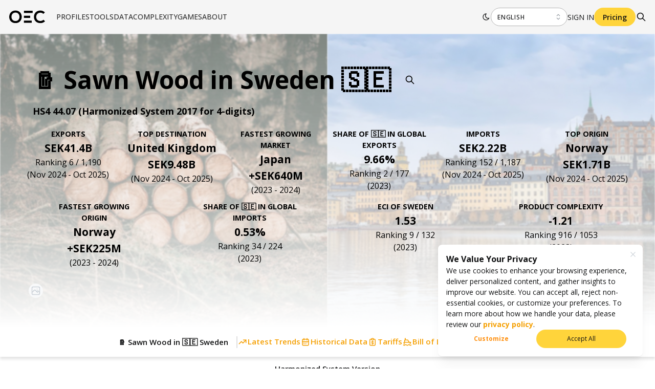

--- FILE ---
content_type: text/html; charset=utf-8
request_url: https://oec.world/en/profile/bilateral-product/sawn-wood/reporter/swe?redirect=true
body_size: 166913
content:
<!DOCTYPE html><html lang="en"><head><meta charSet="utf-8"/><meta name="viewport" content="width=device-width"/><meta name="theme-color" content="#F5F5F5"/><link rel="alternate" hrefLang="en" href="https://oec.world/en/profile/bilateral-product/sawn-wood/reporter/swe"/><link rel="alternate" hrefLang="es" href="https://oec.world/es/profile/bilateral-product/sawn-wood/reporter/swe"/><link rel="alternate" hrefLang="zh" href="https://oec.world/zh/profile/bilateral-product/sawn-wood/reporter/swe"/><meta name="twitter:card" content="summary_large_image"/><meta name="twitter:site" content="@OECtoday"/><meta name="twitter:creator" content="@datawheel"/><meta property="og:url" content="https://oec.world/en/profile/bilateral-product/sawn-wood/reporter/swe"/><meta property="og:type" content="website"/><meta property="og:locale" content="en_US"/><meta property="og:site_name" content="The Observatory of Economic Complexity"/><link rel="canonical" href="https://oec.world/en/profile/bilateral-product/sawn-wood/reporter/swe"/><link rel="icon" href="/favicon.ico"/><title>Sawn Wood in Sweden Trade | The Observatory of Economic Complexity</title><meta name="robots" content="index,follow"/><meta name="description" content="Find the latest exports, imports and tariffs for Sawn Wood trade in Sweden."/><meta property="og:title" content="Sawn Wood in Sweden Trade | The Observatory of Economic Complexity"/><meta property="og:description" content="Find the latest exports, imports and tariffs for Sawn Wood trade in Sweden."/><meta property="og:image" content="https://oec.world/api/cms/member/image?member=16198&amp;size=thumb"/><meta property="og:image" content="https://oec.world/api/cms/member/image?member=23987&amp;size=thumb"/><meta name="next-head-count" content="22"/><link rel="preload" href="/_next/static/media/e807dee2426166ad-s.p.woff2" as="font" type="font/woff2" crossorigin="anonymous" data-next-font="size-adjust"/><link rel="preload" href="/_next/static/css/ddeca8090a53332c.css" as="style"/><link rel="stylesheet" href="/_next/static/css/ddeca8090a53332c.css" data-n-g=""/><noscript data-n-css=""></noscript><script defer="" nomodule="" src="/_next/static/chunks/polyfills-42372ed130431b0a.js"></script><script src="/_next/static/chunks/webpack-6674ec4fe34a9e7c.js" defer=""></script><script src="/_next/static/chunks/framework-945b357d4a851f4b.js" defer=""></script><script src="/_next/static/chunks/main-3c9f94e2469bc397.js" defer=""></script><script src="/_next/static/chunks/pages/_app-b4908ec73ca246ec.js" defer=""></script><script src="/_next/static/chunks/069cb288-dd04160b790776d7.js" defer=""></script><script src="/_next/static/chunks/674a26a7-0ae1638cf299b33b.js" defer=""></script><script src="/_next/static/chunks/fec483df-53af1a7d9a1dd6f2.js" defer=""></script><script src="/_next/static/chunks/3bd9fa42-781c58a43a508d73.js" defer=""></script><script src="/_next/static/chunks/1194-757f55cc5d406436.js" defer=""></script><script src="/_next/static/chunks/2673-a19fd2e95646ec75.js" defer=""></script><script src="/_next/static/chunks/6350-be4753ab3d2c2dde.js" defer=""></script><script src="/_next/static/chunks/2138-d3c1938fa55ddaa2.js" defer=""></script><script src="/_next/static/chunks/2870-c6fcd18c6d994d41.js" defer=""></script><script src="/_next/static/chunks/4976-8d97f5eee2cce694.js" defer=""></script><script src="/_next/static/chunks/9867-e407096bbf1764d8.js" defer=""></script><script src="/_next/static/chunks/2905-c0c7684f41f081f7.js" defer=""></script><script src="/_next/static/chunks/579-4c3cdce74a6f2c55.js" defer=""></script><script src="/_next/static/chunks/4328-eaf19877286aa1b7.js" defer=""></script><script src="/_next/static/chunks/9502-0d0b5146ef0d9dba.js" defer=""></script><script src="/_next/static/chunks/8574-6142b1e19b03f99e.js" defer=""></script><script src="/_next/static/chunks/5167-562893939650b0c5.js" defer=""></script><script src="/_next/static/chunks/8206-ab83c30f6037fb7e.js" defer=""></script><script src="/_next/static/chunks/4590-a25d8ec1f6f6487a.js" defer=""></script><script src="/_next/static/chunks/7673-6b3c7d1799b8e4a7.js" defer=""></script><script src="/_next/static/chunks/8362-8be171c66dd80ea4.js" defer=""></script><script src="/_next/static/chunks/5733-5629565de7ce7183.js" defer=""></script><script src="/_next/static/chunks/394-9bdda9075a125fc0.js" defer=""></script><script src="/_next/static/chunks/3370-9ed1517c38e2021c.js" defer=""></script><script src="/_next/static/chunks/3302-ab6f5b0552ae2b4f.js" defer=""></script><script src="/_next/static/chunks/pages/profile/%5B...bespoke%5D-0db141b44dda5228.js" defer=""></script><script src="/_next/static/iCx1NaTW-BpIiHqnN48-V/_buildManifest.js" defer=""></script><script src="/_next/static/iCx1NaTW-BpIiHqnN48-V/_ssgManifest.js" defer=""></script><style data-emotion="mantine-global animation-a1st95">@-webkit-keyframes animation-a1st95{0%{opacity:1;fill:black;}30%{fill:#FFA63F;}60%{fill:black;}}@keyframes animation-a1st95{0%{opacity:1;fill:black;}30%{fill:#FFA63F;}60%{fill:black;}}</style><style data-emotion="mantine-global animation-1k8euek">@-webkit-keyframes animation-1k8euek{0%{-webkit-transform:none;-moz-transform:none;-ms-transform:none;transform:none;}100%{-webkit-transform:rotate(360deg);-moz-transform:rotate(360deg);-ms-transform:rotate(360deg);transform:rotate(360deg);}}@keyframes animation-1k8euek{0%{-webkit-transform:none;-moz-transform:none;-ms-transform:none;transform:none;}100%{-webkit-transform:rotate(360deg);-moz-transform:rotate(360deg);-ms-transform:rotate(360deg);transform:rotate(360deg);}}</style><style data-emotion="mantine-global animation-13t723b">@-webkit-keyframes animation-13t723b{0%{-webkit-background-position:0% 50%;background-position:0% 50%;}50%{-webkit-background-position:100% 50%;background-position:100% 50%;}100%{-webkit-background-position:0% 50%;background-position:0% 50%;}}@keyframes animation-13t723b{0%{-webkit-background-position:0% 50%;background-position:0% 50%;}50%{-webkit-background-position:100% 50%;background-position:100% 50%;}100%{-webkit-background-position:0% 50%;background-position:0% 50%;}}</style><style data-emotion="mantine-global animation-3i31wx">@-webkit-keyframes animation-3i31wx{0%{-webkit-clip-path:path("M0,250L80,280C160,310,320,370,480,360C640,350,800,300,960,250C1120,200,1280,150,1440,180C1600,210,1760,320,1920,350C2080,380,2240,330,2400,300C2560,270,2720,260,2880,290C3040,320,3200,390,3360,420C3520,450,3680,450,3840,400C4000,350,4160,250,4320,200C4480,150,4640,150,4800,200C4960,250,5120,350,5280,400C5440,450,5600,450,5760,400C5920,350,6080,250,6240,200C6400,150,6560,150,6720,200C6880,250,7040,350,7200,400C7360,450,7520,450,7680,400C7840,350,8000,250,8160,200C8320,150,8480,150,8640,200C8800,250,8960,350,9120,400C9280,450,9440,450,9600,400C9760,350,9920,250,10080,200C10240,150,10400,150,10560,200C10720,250,10880,350,11040,400C11200,450,11360,450,11440,400L11520,350L11520,490L11440,490C11360,490,11200,490,11040,490C10880,490,10720,490,10560,490C10400,490,10240,490,10080,490C9920,490,9760,490,9600,490C9440,490,9280,490,9120,490C8960,490,8800,490,8640,490C8480,490,8320,490,8160,490C8000,490,7840,490,7680,490C7520,490,7360,490,7200,490C7040,490,6880,490,6720,490C6560,490,6400,490,6240,490C6080,490,5920,490,5760,490C5600,490,5440,490,5280,490C5120,490,4960,490,4800,490C4640,490,4480,490,4320,490C4160,490,4000,490,3840,490C3680,490,3520,490,3360,490C3200,490,3040,490,2880,490C2720,490,2560,490,2400,490C2240,490,2080,490,1920,490C1760,490,1600,490,1440,490C1280,490,1120,490,960,490C800,490,640,490,480,490C320,490,160,490,80,490L0,490Z");clip-path:path("M0,250L80,280C160,310,320,370,480,360C640,350,800,300,960,250C1120,200,1280,150,1440,180C1600,210,1760,320,1920,350C2080,380,2240,330,2400,300C2560,270,2720,260,2880,290C3040,320,3200,390,3360,420C3520,450,3680,450,3840,400C4000,350,4160,250,4320,200C4480,150,4640,150,4800,200C4960,250,5120,350,5280,400C5440,450,5600,450,5760,400C5920,350,6080,250,6240,200C6400,150,6560,150,6720,200C6880,250,7040,350,7200,400C7360,450,7520,450,7680,400C7840,350,8000,250,8160,200C8320,150,8480,150,8640,200C8800,250,8960,350,9120,400C9280,450,9440,450,9600,400C9760,350,9920,250,10080,200C10240,150,10400,150,10560,200C10720,250,10880,350,11040,400C11200,450,11360,450,11440,400L11520,350L11520,490L11440,490C11360,490,11200,490,11040,490C10880,490,10720,490,10560,490C10400,490,10240,490,10080,490C9920,490,9760,490,9600,490C9440,490,9280,490,9120,490C8960,490,8800,490,8640,490C8480,490,8320,490,8160,490C8000,490,7840,490,7680,490C7520,490,7360,490,7200,490C7040,490,6880,490,6720,490C6560,490,6400,490,6240,490C6080,490,5920,490,5760,490C5600,490,5440,490,5280,490C5120,490,4960,490,4800,490C4640,490,4480,490,4320,490C4160,490,4000,490,3840,490C3680,490,3520,490,3360,490C3200,490,3040,490,2880,490C2720,490,2560,490,2400,490C2240,490,2080,490,1920,490C1760,490,1600,490,1440,490C1280,490,1120,490,960,490C800,490,640,490,480,490C320,490,160,490,80,490L0,490Z");}25%{-webkit-clip-path:path("M-200,200L-120,230C-40,260,120,320,280,310C440,300,600,250,760,200C920,150,1080,100,1240,130C1400,160,1560,270,1720,300C1880,330,2040,280,2200,250C2360,220,2520,210,2680,240C2840,270,3000,340,3160,370C3320,400,3480,400,3640,350C3800,300,3960,200,4120,150C4280,100,4440,100,4600,150C4760,200,4920,300,5080,350C5240,400,5400,400,5560,350C5720,300,5880,200,6040,150C6200,100,6360,100,6520,150C6680,200,6840,300,7000,350C7160,400,7320,400,7480,350C7640,300,7800,200,7960,150C8120,100,8280,100,8440,150C8600,200,8760,300,8920,350C9080,400,9240,400,9400,350C9560,300,9720,200,9880,150C10040,100,10200,100,10360,150C10520,200,10680,300,10840,350C11000,400,11160,400,11240,350L11320,300L11320,490L11240,490C11160,490,11000,490,10840,490C10680,490,10520,490,10360,490C10200,490,10040,490,9880,490C9720,490,9560,490,9400,490C9240,490,9080,490,8920,490C8760,490,8600,490,8440,490C8280,490,8120,490,7960,490C7800,490,7640,490,7480,490C7320,490,7160,490,7000,490C6840,490,6680,490,6520,490C6360,490,6200,490,6040,490C5880,490,5720,490,5560,490C5400,490,5240,490,5080,490C4920,490,4760,490,4600,490C4440,490,4280,490,4120,490C3960,490,3800,490,3640,490C3480,490,3320,490,3160,490C3000,490,2840,490,2680,490C2520,490,2360,490,2200,490C2040,490,1880,490,1720,490C1560,490,1400,490,1240,490C1080,490,920,490,760,490C600,490,440,490,280,490C120,490,-40,490,-120,490L-200,490Z");clip-path:path("M-200,200L-120,230C-40,260,120,320,280,310C440,300,600,250,760,200C920,150,1080,100,1240,130C1400,160,1560,270,1720,300C1880,330,2040,280,2200,250C2360,220,2520,210,2680,240C2840,270,3000,340,3160,370C3320,400,3480,400,3640,350C3800,300,3960,200,4120,150C4280,100,4440,100,4600,150C4760,200,4920,300,5080,350C5240,400,5400,400,5560,350C5720,300,5880,200,6040,150C6200,100,6360,100,6520,150C6680,200,6840,300,7000,350C7160,400,7320,400,7480,350C7640,300,7800,200,7960,150C8120,100,8280,100,8440,150C8600,200,8760,300,8920,350C9080,400,9240,400,9400,350C9560,300,9720,200,9880,150C10040,100,10200,100,10360,150C10520,200,10680,300,10840,350C11000,400,11160,400,11240,350L11320,300L11320,490L11240,490C11160,490,11000,490,10840,490C10680,490,10520,490,10360,490C10200,490,10040,490,9880,490C9720,490,9560,490,9400,490C9240,490,9080,490,8920,490C8760,490,8600,490,8440,490C8280,490,8120,490,7960,490C7800,490,7640,490,7480,490C7320,490,7160,490,7000,490C6840,490,6680,490,6520,490C6360,490,6200,490,6040,490C5880,490,5720,490,5560,490C5400,490,5240,490,5080,490C4920,490,4760,490,4600,490C4440,490,4280,490,4120,490C3960,490,3800,490,3640,490C3480,490,3320,490,3160,490C3000,490,2840,490,2680,490C2520,490,2360,490,2200,490C2040,490,1880,490,1720,490C1560,490,1400,490,1240,490C1080,490,920,490,760,490C600,490,440,490,280,490C120,490,-40,490,-120,490L-200,490Z");}50%{-webkit-clip-path:path("M-400,300L-320,270C-240,240,-80,180,80,190C240,200,400,250,560,300C720,350,880,400,1040,370C1200,340,1360,230,1520,200C1680,170,1840,220,2000,250C2160,280,2320,290,2480,260C2640,230,2800,160,2960,130C3120,100,3280,100,3440,150C3600,200,3760,300,3920,350C4080,400,4240,400,4400,350C4560,300,4720,200,4880,150C5040,100,5200,100,5360,150C5520,200,5680,300,5840,350C6000,400,6160,400,6320,350C6480,300,6640,200,6800,150C6960,100,7120,100,7280,150C7440,200,7600,300,7760,350C7920,400,8080,400,8240,350C8400,300,8560,200,8720,150C8880,100,9040,100,9200,150C9360,200,9520,300,9680,350C9840,400,10000,400,10160,350C10320,300,10480,200,10640,150C10800,100,10960,100,11040,150L11120,200L11120,490L11040,490C10960,490,10800,490,10640,490C10480,490,10320,490,10160,490C10000,490,9840,490,9680,490C9520,490,9360,490,9200,490C9040,490,8880,490,8720,490C8560,490,8400,490,8240,490C8080,490,7920,490,7760,490C7600,490,7440,490,7280,490C7120,490,6960,490,6800,490C6640,490,6480,490,6320,490C6160,490,6000,490,5840,490C5680,490,5520,490,5360,490C5200,490,5040,490,4880,490C4720,490,4560,490,4400,490C4240,490,4080,490,3920,490C3760,490,3600,490,3440,490C3280,490,3120,490,2960,490C2800,490,2640,490,2480,490C2320,490,2160,490,2000,490C1840,490,1680,490,1520,490C1360,490,1200,490,1040,490C880,490,720,490,560,490C400,490,240,490,80,490C-80,490,-240,490,-320,490L-400,490Z");clip-path:path("M-400,300L-320,270C-240,240,-80,180,80,190C240,200,400,250,560,300C720,350,880,400,1040,370C1200,340,1360,230,1520,200C1680,170,1840,220,2000,250C2160,280,2320,290,2480,260C2640,230,2800,160,2960,130C3120,100,3280,100,3440,150C3600,200,3760,300,3920,350C4080,400,4240,400,4400,350C4560,300,4720,200,4880,150C5040,100,5200,100,5360,150C5520,200,5680,300,5840,350C6000,400,6160,400,6320,350C6480,300,6640,200,6800,150C6960,100,7120,100,7280,150C7440,200,7600,300,7760,350C7920,400,8080,400,8240,350C8400,300,8560,200,8720,150C8880,100,9040,100,9200,150C9360,200,9520,300,9680,350C9840,400,10000,400,10160,350C10320,300,10480,200,10640,150C10800,100,10960,100,11040,150L11120,200L11120,490L11040,490C10960,490,10800,490,10640,490C10480,490,10320,490,10160,490C10000,490,9840,490,9680,490C9520,490,9360,490,9200,490C9040,490,8880,490,8720,490C8560,490,8400,490,8240,490C8080,490,7920,490,7760,490C7600,490,7440,490,7280,490C7120,490,6960,490,6800,490C6640,490,6480,490,6320,490C6160,490,6000,490,5840,490C5680,490,5520,490,5360,490C5200,490,5040,490,4880,490C4720,490,4560,490,4400,490C4240,490,4080,490,3920,490C3760,490,3600,490,3440,490C3280,490,3120,490,2960,490C2800,490,2640,490,2480,490C2320,490,2160,490,2000,490C1840,490,1680,490,1520,490C1360,490,1200,490,1040,490C880,490,720,490,560,490C400,490,240,490,80,490C-80,490,-240,490,-320,490L-400,490Z");}75%{-webkit-clip-path:path("M-200,200L-120,230C-40,260,120,320,280,310C440,300,600,250,760,200C920,150,1080,100,1240,130C1400,160,1560,270,1720,300C1880,330,2040,280,2200,250C2360,220,2520,210,2680,240C2840,270,3000,340,3160,370C3320,400,3480,400,3640,350C3800,300,3960,200,4120,150C4280,100,4440,100,4600,150C4760,200,4920,300,5080,350C5240,400,5400,400,5560,350C5720,300,5880,200,6040,150C6200,100,6360,100,6520,150C6680,200,6840,300,7000,350C7160,400,7320,400,7480,350C7640,300,7800,200,7960,150C8120,100,8280,100,8440,150C8600,200,8760,300,8920,350C9080,400,9240,400,9400,350C9560,300,9720,200,9880,150C10040,100,10200,100,10360,150C10520,200,10680,300,10840,350C11000,400,11160,400,11240,350L11320,300L11320,490L11240,490C11160,490,11000,490,10840,490C10680,490,10520,490,10360,490C10200,490,10040,490,9880,490C9720,490,9560,490,9400,490C9240,490,9080,490,8920,490C8760,490,8600,490,8440,490C8280,490,8120,490,7960,490C7800,490,7640,490,7480,490C7320,490,7160,490,7000,490C6840,490,6680,490,6520,490C6360,490,6200,490,6040,490C5880,490,5720,490,5560,490C5400,490,5240,490,5080,490C4920,490,4760,490,4600,490C4440,490,4280,490,4120,490C3960,490,3800,490,3640,490C3480,490,3320,490,3160,490C3000,490,2840,490,2680,490C2520,490,2360,490,2200,490C2040,490,1880,490,1720,490C1560,490,1400,490,1240,490C1080,490,920,490,760,490C600,490,440,490,280,490C120,490,-40,490,-120,490L-200,490Z");clip-path:path("M-200,200L-120,230C-40,260,120,320,280,310C440,300,600,250,760,200C920,150,1080,100,1240,130C1400,160,1560,270,1720,300C1880,330,2040,280,2200,250C2360,220,2520,210,2680,240C2840,270,3000,340,3160,370C3320,400,3480,400,3640,350C3800,300,3960,200,4120,150C4280,100,4440,100,4600,150C4760,200,4920,300,5080,350C5240,400,5400,400,5560,350C5720,300,5880,200,6040,150C6200,100,6360,100,6520,150C6680,200,6840,300,7000,350C7160,400,7320,400,7480,350C7640,300,7800,200,7960,150C8120,100,8280,100,8440,150C8600,200,8760,300,8920,350C9080,400,9240,400,9400,350C9560,300,9720,200,9880,150C10040,100,10200,100,10360,150C10520,200,10680,300,10840,350C11000,400,11160,400,11240,350L11320,300L11320,490L11240,490C11160,490,11000,490,10840,490C10680,490,10520,490,10360,490C10200,490,10040,490,9880,490C9720,490,9560,490,9400,490C9240,490,9080,490,8920,490C8760,490,8600,490,8440,490C8280,490,8120,490,7960,490C7800,490,7640,490,7480,490C7320,490,7160,490,7000,490C6840,490,6680,490,6520,490C6360,490,6200,490,6040,490C5880,490,5720,490,5560,490C5400,490,5240,490,5080,490C4920,490,4760,490,4600,490C4440,490,4280,490,4120,490C3960,490,3800,490,3640,490C3480,490,3320,490,3160,490C3000,490,2840,490,2680,490C2520,490,2360,490,2200,490C2040,490,1880,490,1720,490C1560,490,1400,490,1240,490C1080,490,920,490,760,490C600,490,440,490,280,490C120,490,-40,490,-120,490L-200,490Z");}100%{-webkit-clip-path:path("M0,250L80,280C160,310,320,370,480,360C640,350,800,300,960,250C1120,200,1280,150,1440,180C1600,210,1760,320,1920,350C2080,380,2240,330,2400,300C2560,270,2720,260,2880,290C3040,320,3200,390,3360,420C3520,450,3680,450,3840,400C4000,350,4160,250,4320,200C4480,150,4640,150,4800,200C4960,250,5120,350,5280,400C5440,450,5600,450,5760,400C5920,350,6080,250,6240,200C6400,150,6560,150,6720,200C6880,250,7040,350,7200,400C7360,450,7520,450,7680,400C7840,350,8000,250,8160,200C8320,150,8480,150,8640,200C8800,250,8960,350,9120,400C9280,450,9440,450,9600,400C9760,350,9920,250,10080,200C10240,150,10400,150,10560,200C10720,250,10880,350,11040,400C11200,450,11360,450,11440,400L11520,350L11520,490L11440,490C11360,490,11200,490,11040,490C10880,490,10720,490,10560,490C10400,490,10240,490,10080,490C9920,490,9760,490,9600,490C9440,490,9280,490,9120,490C8960,490,8800,490,8640,490C8480,490,8320,490,8160,490C8000,490,7840,490,7680,490C7520,490,7360,490,7200,490C7040,490,6880,490,6720,490C6560,490,6400,490,6240,490C6080,490,5920,490,5760,490C5600,490,5440,490,5280,490C5120,490,4960,490,4800,490C4640,490,4480,490,4320,490C4160,490,4000,490,3840,490C3680,490,3520,490,3360,490C3200,490,3040,490,2880,490C2720,490,2560,490,2400,490C2240,490,2080,490,1920,490C1760,490,1600,490,1440,490C1280,490,1120,490,960,490C800,490,640,490,480,490C320,490,160,490,80,490L0,490Z");clip-path:path("M0,250L80,280C160,310,320,370,480,360C640,350,800,300,960,250C1120,200,1280,150,1440,180C1600,210,1760,320,1920,350C2080,380,2240,330,2400,300C2560,270,2720,260,2880,290C3040,320,3200,390,3360,420C3520,450,3680,450,3840,400C4000,350,4160,250,4320,200C4480,150,4640,150,4800,200C4960,250,5120,350,5280,400C5440,450,5600,450,5760,400C5920,350,6080,250,6240,200C6400,150,6560,150,6720,200C6880,250,7040,350,7200,400C7360,450,7520,450,7680,400C7840,350,8000,250,8160,200C8320,150,8480,150,8640,200C8800,250,8960,350,9120,400C9280,450,9440,450,9600,400C9760,350,9920,250,10080,200C10240,150,10400,150,10560,200C10720,250,10880,350,11040,400C11200,450,11360,450,11440,400L11520,350L11520,490L11440,490C11360,490,11200,490,11040,490C10880,490,10720,490,10560,490C10400,490,10240,490,10080,490C9920,490,9760,490,9600,490C9440,490,9280,490,9120,490C8960,490,8800,490,8640,490C8480,490,8320,490,8160,490C8000,490,7840,490,7680,490C7520,490,7360,490,7200,490C7040,490,6880,490,6720,490C6560,490,6400,490,6240,490C6080,490,5920,490,5760,490C5600,490,5440,490,5280,490C5120,490,4960,490,4800,490C4640,490,4480,490,4320,490C4160,490,4000,490,3840,490C3680,490,3520,490,3360,490C3200,490,3040,490,2880,490C2720,490,2560,490,2400,490C2240,490,2080,490,1920,490C1760,490,1600,490,1440,490C1280,490,1120,490,960,490C800,490,640,490,480,490C320,490,160,490,80,490L0,490Z");}}@keyframes animation-3i31wx{0%{-webkit-clip-path:path("M0,250L80,280C160,310,320,370,480,360C640,350,800,300,960,250C1120,200,1280,150,1440,180C1600,210,1760,320,1920,350C2080,380,2240,330,2400,300C2560,270,2720,260,2880,290C3040,320,3200,390,3360,420C3520,450,3680,450,3840,400C4000,350,4160,250,4320,200C4480,150,4640,150,4800,200C4960,250,5120,350,5280,400C5440,450,5600,450,5760,400C5920,350,6080,250,6240,200C6400,150,6560,150,6720,200C6880,250,7040,350,7200,400C7360,450,7520,450,7680,400C7840,350,8000,250,8160,200C8320,150,8480,150,8640,200C8800,250,8960,350,9120,400C9280,450,9440,450,9600,400C9760,350,9920,250,10080,200C10240,150,10400,150,10560,200C10720,250,10880,350,11040,400C11200,450,11360,450,11440,400L11520,350L11520,490L11440,490C11360,490,11200,490,11040,490C10880,490,10720,490,10560,490C10400,490,10240,490,10080,490C9920,490,9760,490,9600,490C9440,490,9280,490,9120,490C8960,490,8800,490,8640,490C8480,490,8320,490,8160,490C8000,490,7840,490,7680,490C7520,490,7360,490,7200,490C7040,490,6880,490,6720,490C6560,490,6400,490,6240,490C6080,490,5920,490,5760,490C5600,490,5440,490,5280,490C5120,490,4960,490,4800,490C4640,490,4480,490,4320,490C4160,490,4000,490,3840,490C3680,490,3520,490,3360,490C3200,490,3040,490,2880,490C2720,490,2560,490,2400,490C2240,490,2080,490,1920,490C1760,490,1600,490,1440,490C1280,490,1120,490,960,490C800,490,640,490,480,490C320,490,160,490,80,490L0,490Z");clip-path:path("M0,250L80,280C160,310,320,370,480,360C640,350,800,300,960,250C1120,200,1280,150,1440,180C1600,210,1760,320,1920,350C2080,380,2240,330,2400,300C2560,270,2720,260,2880,290C3040,320,3200,390,3360,420C3520,450,3680,450,3840,400C4000,350,4160,250,4320,200C4480,150,4640,150,4800,200C4960,250,5120,350,5280,400C5440,450,5600,450,5760,400C5920,350,6080,250,6240,200C6400,150,6560,150,6720,200C6880,250,7040,350,7200,400C7360,450,7520,450,7680,400C7840,350,8000,250,8160,200C8320,150,8480,150,8640,200C8800,250,8960,350,9120,400C9280,450,9440,450,9600,400C9760,350,9920,250,10080,200C10240,150,10400,150,10560,200C10720,250,10880,350,11040,400C11200,450,11360,450,11440,400L11520,350L11520,490L11440,490C11360,490,11200,490,11040,490C10880,490,10720,490,10560,490C10400,490,10240,490,10080,490C9920,490,9760,490,9600,490C9440,490,9280,490,9120,490C8960,490,8800,490,8640,490C8480,490,8320,490,8160,490C8000,490,7840,490,7680,490C7520,490,7360,490,7200,490C7040,490,6880,490,6720,490C6560,490,6400,490,6240,490C6080,490,5920,490,5760,490C5600,490,5440,490,5280,490C5120,490,4960,490,4800,490C4640,490,4480,490,4320,490C4160,490,4000,490,3840,490C3680,490,3520,490,3360,490C3200,490,3040,490,2880,490C2720,490,2560,490,2400,490C2240,490,2080,490,1920,490C1760,490,1600,490,1440,490C1280,490,1120,490,960,490C800,490,640,490,480,490C320,490,160,490,80,490L0,490Z");}25%{-webkit-clip-path:path("M-200,200L-120,230C-40,260,120,320,280,310C440,300,600,250,760,200C920,150,1080,100,1240,130C1400,160,1560,270,1720,300C1880,330,2040,280,2200,250C2360,220,2520,210,2680,240C2840,270,3000,340,3160,370C3320,400,3480,400,3640,350C3800,300,3960,200,4120,150C4280,100,4440,100,4600,150C4760,200,4920,300,5080,350C5240,400,5400,400,5560,350C5720,300,5880,200,6040,150C6200,100,6360,100,6520,150C6680,200,6840,300,7000,350C7160,400,7320,400,7480,350C7640,300,7800,200,7960,150C8120,100,8280,100,8440,150C8600,200,8760,300,8920,350C9080,400,9240,400,9400,350C9560,300,9720,200,9880,150C10040,100,10200,100,10360,150C10520,200,10680,300,10840,350C11000,400,11160,400,11240,350L11320,300L11320,490L11240,490C11160,490,11000,490,10840,490C10680,490,10520,490,10360,490C10200,490,10040,490,9880,490C9720,490,9560,490,9400,490C9240,490,9080,490,8920,490C8760,490,8600,490,8440,490C8280,490,8120,490,7960,490C7800,490,7640,490,7480,490C7320,490,7160,490,7000,490C6840,490,6680,490,6520,490C6360,490,6200,490,6040,490C5880,490,5720,490,5560,490C5400,490,5240,490,5080,490C4920,490,4760,490,4600,490C4440,490,4280,490,4120,490C3960,490,3800,490,3640,490C3480,490,3320,490,3160,490C3000,490,2840,490,2680,490C2520,490,2360,490,2200,490C2040,490,1880,490,1720,490C1560,490,1400,490,1240,490C1080,490,920,490,760,490C600,490,440,490,280,490C120,490,-40,490,-120,490L-200,490Z");clip-path:path("M-200,200L-120,230C-40,260,120,320,280,310C440,300,600,250,760,200C920,150,1080,100,1240,130C1400,160,1560,270,1720,300C1880,330,2040,280,2200,250C2360,220,2520,210,2680,240C2840,270,3000,340,3160,370C3320,400,3480,400,3640,350C3800,300,3960,200,4120,150C4280,100,4440,100,4600,150C4760,200,4920,300,5080,350C5240,400,5400,400,5560,350C5720,300,5880,200,6040,150C6200,100,6360,100,6520,150C6680,200,6840,300,7000,350C7160,400,7320,400,7480,350C7640,300,7800,200,7960,150C8120,100,8280,100,8440,150C8600,200,8760,300,8920,350C9080,400,9240,400,9400,350C9560,300,9720,200,9880,150C10040,100,10200,100,10360,150C10520,200,10680,300,10840,350C11000,400,11160,400,11240,350L11320,300L11320,490L11240,490C11160,490,11000,490,10840,490C10680,490,10520,490,10360,490C10200,490,10040,490,9880,490C9720,490,9560,490,9400,490C9240,490,9080,490,8920,490C8760,490,8600,490,8440,490C8280,490,8120,490,7960,490C7800,490,7640,490,7480,490C7320,490,7160,490,7000,490C6840,490,6680,490,6520,490C6360,490,6200,490,6040,490C5880,490,5720,490,5560,490C5400,490,5240,490,5080,490C4920,490,4760,490,4600,490C4440,490,4280,490,4120,490C3960,490,3800,490,3640,490C3480,490,3320,490,3160,490C3000,490,2840,490,2680,490C2520,490,2360,490,2200,490C2040,490,1880,490,1720,490C1560,490,1400,490,1240,490C1080,490,920,490,760,490C600,490,440,490,280,490C120,490,-40,490,-120,490L-200,490Z");}50%{-webkit-clip-path:path("M-400,300L-320,270C-240,240,-80,180,80,190C240,200,400,250,560,300C720,350,880,400,1040,370C1200,340,1360,230,1520,200C1680,170,1840,220,2000,250C2160,280,2320,290,2480,260C2640,230,2800,160,2960,130C3120,100,3280,100,3440,150C3600,200,3760,300,3920,350C4080,400,4240,400,4400,350C4560,300,4720,200,4880,150C5040,100,5200,100,5360,150C5520,200,5680,300,5840,350C6000,400,6160,400,6320,350C6480,300,6640,200,6800,150C6960,100,7120,100,7280,150C7440,200,7600,300,7760,350C7920,400,8080,400,8240,350C8400,300,8560,200,8720,150C8880,100,9040,100,9200,150C9360,200,9520,300,9680,350C9840,400,10000,400,10160,350C10320,300,10480,200,10640,150C10800,100,10960,100,11040,150L11120,200L11120,490L11040,490C10960,490,10800,490,10640,490C10480,490,10320,490,10160,490C10000,490,9840,490,9680,490C9520,490,9360,490,9200,490C9040,490,8880,490,8720,490C8560,490,8400,490,8240,490C8080,490,7920,490,7760,490C7600,490,7440,490,7280,490C7120,490,6960,490,6800,490C6640,490,6480,490,6320,490C6160,490,6000,490,5840,490C5680,490,5520,490,5360,490C5200,490,5040,490,4880,490C4720,490,4560,490,4400,490C4240,490,4080,490,3920,490C3760,490,3600,490,3440,490C3280,490,3120,490,2960,490C2800,490,2640,490,2480,490C2320,490,2160,490,2000,490C1840,490,1680,490,1520,490C1360,490,1200,490,1040,490C880,490,720,490,560,490C400,490,240,490,80,490C-80,490,-240,490,-320,490L-400,490Z");clip-path:path("M-400,300L-320,270C-240,240,-80,180,80,190C240,200,400,250,560,300C720,350,880,400,1040,370C1200,340,1360,230,1520,200C1680,170,1840,220,2000,250C2160,280,2320,290,2480,260C2640,230,2800,160,2960,130C3120,100,3280,100,3440,150C3600,200,3760,300,3920,350C4080,400,4240,400,4400,350C4560,300,4720,200,4880,150C5040,100,5200,100,5360,150C5520,200,5680,300,5840,350C6000,400,6160,400,6320,350C6480,300,6640,200,6800,150C6960,100,7120,100,7280,150C7440,200,7600,300,7760,350C7920,400,8080,400,8240,350C8400,300,8560,200,8720,150C8880,100,9040,100,9200,150C9360,200,9520,300,9680,350C9840,400,10000,400,10160,350C10320,300,10480,200,10640,150C10800,100,10960,100,11040,150L11120,200L11120,490L11040,490C10960,490,10800,490,10640,490C10480,490,10320,490,10160,490C10000,490,9840,490,9680,490C9520,490,9360,490,9200,490C9040,490,8880,490,8720,490C8560,490,8400,490,8240,490C8080,490,7920,490,7760,490C7600,490,7440,490,7280,490C7120,490,6960,490,6800,490C6640,490,6480,490,6320,490C6160,490,6000,490,5840,490C5680,490,5520,490,5360,490C5200,490,5040,490,4880,490C4720,490,4560,490,4400,490C4240,490,4080,490,3920,490C3760,490,3600,490,3440,490C3280,490,3120,490,2960,490C2800,490,2640,490,2480,490C2320,490,2160,490,2000,490C1840,490,1680,490,1520,490C1360,490,1200,490,1040,490C880,490,720,490,560,490C400,490,240,490,80,490C-80,490,-240,490,-320,490L-400,490Z");}75%{-webkit-clip-path:path("M-200,200L-120,230C-40,260,120,320,280,310C440,300,600,250,760,200C920,150,1080,100,1240,130C1400,160,1560,270,1720,300C1880,330,2040,280,2200,250C2360,220,2520,210,2680,240C2840,270,3000,340,3160,370C3320,400,3480,400,3640,350C3800,300,3960,200,4120,150C4280,100,4440,100,4600,150C4760,200,4920,300,5080,350C5240,400,5400,400,5560,350C5720,300,5880,200,6040,150C6200,100,6360,100,6520,150C6680,200,6840,300,7000,350C7160,400,7320,400,7480,350C7640,300,7800,200,7960,150C8120,100,8280,100,8440,150C8600,200,8760,300,8920,350C9080,400,9240,400,9400,350C9560,300,9720,200,9880,150C10040,100,10200,100,10360,150C10520,200,10680,300,10840,350C11000,400,11160,400,11240,350L11320,300L11320,490L11240,490C11160,490,11000,490,10840,490C10680,490,10520,490,10360,490C10200,490,10040,490,9880,490C9720,490,9560,490,9400,490C9240,490,9080,490,8920,490C8760,490,8600,490,8440,490C8280,490,8120,490,7960,490C7800,490,7640,490,7480,490C7320,490,7160,490,7000,490C6840,490,6680,490,6520,490C6360,490,6200,490,6040,490C5880,490,5720,490,5560,490C5400,490,5240,490,5080,490C4920,490,4760,490,4600,490C4440,490,4280,490,4120,490C3960,490,3800,490,3640,490C3480,490,3320,490,3160,490C3000,490,2840,490,2680,490C2520,490,2360,490,2200,490C2040,490,1880,490,1720,490C1560,490,1400,490,1240,490C1080,490,920,490,760,490C600,490,440,490,280,490C120,490,-40,490,-120,490L-200,490Z");clip-path:path("M-200,200L-120,230C-40,260,120,320,280,310C440,300,600,250,760,200C920,150,1080,100,1240,130C1400,160,1560,270,1720,300C1880,330,2040,280,2200,250C2360,220,2520,210,2680,240C2840,270,3000,340,3160,370C3320,400,3480,400,3640,350C3800,300,3960,200,4120,150C4280,100,4440,100,4600,150C4760,200,4920,300,5080,350C5240,400,5400,400,5560,350C5720,300,5880,200,6040,150C6200,100,6360,100,6520,150C6680,200,6840,300,7000,350C7160,400,7320,400,7480,350C7640,300,7800,200,7960,150C8120,100,8280,100,8440,150C8600,200,8760,300,8920,350C9080,400,9240,400,9400,350C9560,300,9720,200,9880,150C10040,100,10200,100,10360,150C10520,200,10680,300,10840,350C11000,400,11160,400,11240,350L11320,300L11320,490L11240,490C11160,490,11000,490,10840,490C10680,490,10520,490,10360,490C10200,490,10040,490,9880,490C9720,490,9560,490,9400,490C9240,490,9080,490,8920,490C8760,490,8600,490,8440,490C8280,490,8120,490,7960,490C7800,490,7640,490,7480,490C7320,490,7160,490,7000,490C6840,490,6680,490,6520,490C6360,490,6200,490,6040,490C5880,490,5720,490,5560,490C5400,490,5240,490,5080,490C4920,490,4760,490,4600,490C4440,490,4280,490,4120,490C3960,490,3800,490,3640,490C3480,490,3320,490,3160,490C3000,490,2840,490,2680,490C2520,490,2360,490,2200,490C2040,490,1880,490,1720,490C1560,490,1400,490,1240,490C1080,490,920,490,760,490C600,490,440,490,280,490C120,490,-40,490,-120,490L-200,490Z");}100%{-webkit-clip-path:path("M0,250L80,280C160,310,320,370,480,360C640,350,800,300,960,250C1120,200,1280,150,1440,180C1600,210,1760,320,1920,350C2080,380,2240,330,2400,300C2560,270,2720,260,2880,290C3040,320,3200,390,3360,420C3520,450,3680,450,3840,400C4000,350,4160,250,4320,200C4480,150,4640,150,4800,200C4960,250,5120,350,5280,400C5440,450,5600,450,5760,400C5920,350,6080,250,6240,200C6400,150,6560,150,6720,200C6880,250,7040,350,7200,400C7360,450,7520,450,7680,400C7840,350,8000,250,8160,200C8320,150,8480,150,8640,200C8800,250,8960,350,9120,400C9280,450,9440,450,9600,400C9760,350,9920,250,10080,200C10240,150,10400,150,10560,200C10720,250,10880,350,11040,400C11200,450,11360,450,11440,400L11520,350L11520,490L11440,490C11360,490,11200,490,11040,490C10880,490,10720,490,10560,490C10400,490,10240,490,10080,490C9920,490,9760,490,9600,490C9440,490,9280,490,9120,490C8960,490,8800,490,8640,490C8480,490,8320,490,8160,490C8000,490,7840,490,7680,490C7520,490,7360,490,7200,490C7040,490,6880,490,6720,490C6560,490,6400,490,6240,490C6080,490,5920,490,5760,490C5600,490,5440,490,5280,490C5120,490,4960,490,4800,490C4640,490,4480,490,4320,490C4160,490,4000,490,3840,490C3680,490,3520,490,3360,490C3200,490,3040,490,2880,490C2720,490,2560,490,2400,490C2240,490,2080,490,1920,490C1760,490,1600,490,1440,490C1280,490,1120,490,960,490C800,490,640,490,480,490C320,490,160,490,80,490L0,490Z");clip-path:path("M0,250L80,280C160,310,320,370,480,360C640,350,800,300,960,250C1120,200,1280,150,1440,180C1600,210,1760,320,1920,350C2080,380,2240,330,2400,300C2560,270,2720,260,2880,290C3040,320,3200,390,3360,420C3520,450,3680,450,3840,400C4000,350,4160,250,4320,200C4480,150,4640,150,4800,200C4960,250,5120,350,5280,400C5440,450,5600,450,5760,400C5920,350,6080,250,6240,200C6400,150,6560,150,6720,200C6880,250,7040,350,7200,400C7360,450,7520,450,7680,400C7840,350,8000,250,8160,200C8320,150,8480,150,8640,200C8800,250,8960,350,9120,400C9280,450,9440,450,9600,400C9760,350,9920,250,10080,200C10240,150,10400,150,10560,200C10720,250,10880,350,11040,400C11200,450,11360,450,11440,400L11520,350L11520,490L11440,490C11360,490,11200,490,11040,490C10880,490,10720,490,10560,490C10400,490,10240,490,10080,490C9920,490,9760,490,9600,490C9440,490,9280,490,9120,490C8960,490,8800,490,8640,490C8480,490,8320,490,8160,490C8000,490,7840,490,7680,490C7520,490,7360,490,7200,490C7040,490,6880,490,6720,490C6560,490,6400,490,6240,490C6080,490,5920,490,5760,490C5600,490,5440,490,5280,490C5120,490,4960,490,4800,490C4640,490,4480,490,4320,490C4160,490,4000,490,3840,490C3680,490,3520,490,3360,490C3200,490,3040,490,2880,490C2720,490,2560,490,2400,490C2240,490,2080,490,1920,490C1760,490,1600,490,1440,490C1280,490,1120,490,960,490C800,490,640,490,480,490C320,490,160,490,80,490L0,490Z");}}</style><style data-emotion="mantine-global animation-151xhna">@-webkit-keyframes animation-151xhna{from,to{opacity:0.4;}50%{opacity:1;}}@keyframes animation-151xhna{from,to{opacity:0.4;}50%{opacity:1;}}</style><style data-emotion="mantine-global animation-11y5mt6">@-webkit-keyframes animation-11y5mt6{from{-webkit-background-position:0 0;background-position:0 0;}to{-webkit-background-position:2.5rem 0;background-position:2.5rem 0;}}@keyframes animation-11y5mt6{from{-webkit-background-position:0 0;background-position:0 0;}to{-webkit-background-position:2.5rem 0;background-position:2.5rem 0;}}</style><style data-emotion="mantine-global animation-nis2zf">@-webkit-keyframes animation-nis2zf{from{box-shadow:0 0 0.03125rem 0 transparent;opacity:0.6;}to{box-shadow:0 0 0.03125rem 0.275rem transparent;opacity:0;}}@keyframes animation-nis2zf{from{box-shadow:0 0 0.03125rem 0 transparent;opacity:0.6;}to{box-shadow:0 0 0.03125rem 0.275rem transparent;opacity:0;}}</style><style data-emotion="mantine 1wcxahc 2iunsa d8k4uu hs76ne 1xpfg3n 1a9jt8b 1emd6wy 1emc9ft jjxqkz 2m3m5j 1avyp1d 1h26grx 1objhj7 htwgty 16bq1ab 11wqdbr 17ydwps 1a4d0gm zukbl2 1jjhbb8 1g7gizk 1vbxbhb yrdnkp yievvp 1q4foa4 83xyy 1vfbwqr 1qj7q0z 1v7s5f8 67qb2n 25x1dg ndnag8 as0dzm 1wpc1xj u2ib64 1wiph9m cefavq 1wn6wmi 1l7i137 1nisyfe n34huv x7xnl1 1l9b9zu dvjkyl ojmghm 83s0a9 gt83j7 14fo6su qzimvv 17nd24s caxjnw 1roadqq 1iy60ad ntxzt5 1jih8zf 1dta37a 5d7t3q 18q6us0 1736tjn 1nhe6lf 1amoa8u">.mantine-1wcxahc{left:0;position:fixed;right:0;top:0;z-index:89;}@media print{.mantine-1wcxahc{display:none;}}.mantine-2iunsa{padding-right:1rem;padding-left:1rem;display:-webkit-box;display:-webkit-flex;display:-ms-flexbox;display:flex;-webkit-align-items:center;-webkit-box-align:center;-ms-flex-align:center;align-items:center;-webkit-box-pack:justify;-webkit-justify-content:space-between;justify-content:space-between;}.mantine-d8k4uu{box-sizing:border-box;display:-webkit-box;display:-webkit-flex;display:-ms-flexbox;display:flex;-webkit-flex-direction:row;-ms-flex-direction:row;flex-direction:row;-webkit-align-items:center;-webkit-box-align:center;-ms-flex-align:center;align-items:center;-webkit-box-flex-wrap:wrap;-webkit-flex-wrap:wrap;-ms-flex-wrap:wrap;flex-wrap:wrap;-webkit-box-pack:start;-ms-flex-pack:start;-webkit-justify-content:flex-start;justify-content:flex-start;gap:0rem;}.mantine-d8k4uu>*{box-sizing:border-box;-webkit-box-flex:0;-webkit-flex-grow:0;-ms-flex-positive:0;flex-grow:0;}.mantine-hs76ne{font-family:'__Open_Sans_eebe00','__Open_Sans_Fallback_eebe00';-webkit-tap-highlight-color:transparent;color:inherit;font-size:inherit;line-height:1.55;-webkit-text-decoration:none;text-decoration:none;background-color:transparent;cursor:pointer;padding:0;border:0;color:#F59F00;width:4.625rem;height:1.875rem;}.mantine-hs76ne:focus{outline-offset:0.125rem;outline:0.125rem solid #FCC419;}.mantine-hs76ne:focus:not(:focus-visible){outline:none;}@media (hover: hover){.mantine-hs76ne:hover{-webkit-text-decoration:underline;text-decoration:underline;}}@media (hover: none){.mantine-hs76ne:active{-webkit-text-decoration:underline;text-decoration:underline;}}.mantine-hs76ne svg path{fill:black;}.mantine-hs76ne svg:hover #oec-o{-webkit-animation:animation-a1st95 4s infinite;animation:animation-a1st95 4s infinite;}.mantine-hs76ne svg:hover #oec-e path{-webkit-animation:animation-a1st95 4s infinite;animation:animation-a1st95 4s infinite;-webkit-animation-delay:0.15s;animation-delay:0.15s;}.mantine-hs76ne svg:hover #oec-c{-webkit-animation:animation-a1st95 4s infinite;animation:animation-a1st95 4s infinite;-webkit-animation-delay:0.3s;animation-delay:0.3s;}.mantine-1xpfg3n{margin:0rem;margin-top:1rem;margin-left:0rem;padding:0rem;height:100%;display:-webkit-box;display:-webkit-flex;display:-ms-flexbox;display:flex;gap:0rem;-webkit-flex-direction:column;-ms-flex-direction:column;flex-direction:column;}@media (min-width: 62em){.mantine-1xpfg3n{margin-top:0rem;margin-left:1.25rem;}}@media (min-width: 62em){.mantine-1xpfg3n{gap:1.875rem;-webkit-flex-direction:row;-ms-flex-direction:row;flex-direction:row;}}@media (max-width: 61.9375em){.mantine-1xpfg3n{display:none;}}.mantine-1a9jt8b{list-style-type:none;height:auto;position:relative;}@media (max-width: 61.9375em){.mantine-1a9jt8b:first-of-type>button{border-top:1px solid #E9E8E2;}}@media (min-width: 62em){.mantine-1a9jt8b{height:calc(var(--main-distance-top) / 3);}}.mantine-1emd6wy{-webkit-tap-highlight-color:transparent;font-family:'__Open_Sans_eebe00','__Open_Sans_Fallback_eebe00';cursor:pointer;border:0;padding:0;-webkit-appearance:none;-moz-appearance:none;-ms-appearance:none;appearance:none;font-size:14px;background-color:transparent;text-align:left;color:#101112;-webkit-text-decoration:none;text-decoration:none;box-sizing:border-box;-webkit-transition:color .4s;transition:color .4s;color:#313131;padding-right:1rem;padding-left:1rem;padding-top:1rem;padding-bottom:1rem;font-weight:500;text-align:left;text-transform:uppercase;height:100%;position:relative;}.mantine-1emd6wy:focus{outline-offset:0.125rem;outline:0.125rem solid #FCC419;}.mantine-1emd6wy:focus:not(:focus-visible){outline:none;}@media (max-width: 61.9375em){.mantine-1emd6wy{width:100%;font-weight:400;border-bottom:1px solid #E9E8E2;}.mantine-1emd6wy::before{height:100%;display:none;width:8px;background-color:#FFD43B;content:"";position:absolute;left:0;top:0;}}@media (min-width: 62em){.mantine-1emd6wy{padding-right:0rem;padding-left:0rem;padding-top:0rem;padding-bottom:0rem;text-align:center;}}.mantine-1emc9ft{box-sizing:border-box;display:-webkit-box;display:-webkit-flex;display:-ms-flexbox;display:flex;-webkit-flex-direction:row;-ms-flex-direction:row;flex-direction:row;-webkit-align-items:center;-webkit-box-align:center;-ms-flex-align:center;align-items:center;-webkit-box-flex-wrap:wrap;-webkit-flex-wrap:wrap;-ms-flex-wrap:wrap;flex-wrap:wrap;-webkit-box-pack:justify;-webkit-justify-content:space-between;justify-content:space-between;gap:1rem;}.mantine-1emc9ft>*{box-sizing:border-box;-webkit-box-flex:0;-webkit-flex-grow:0;-ms-flex-positive:0;flex-grow:0;}.mantine-jjxqkz{position:absolute;width:-webkit-fit-content;width:-moz-fit-content;width:fit-content;box-shadow:0 0.0625rem 0.1875rem rgba(0, 0, 0, 0.05),0 0.0625rem 0.125rem rgba(0, 0, 0, 0.1);background:var(--oec-toolbar-bg);top:calc(var(--main-distance-top) / 3);left:0rem;}@media (max-width: 61.9375em){.mantine-jjxqkz{position:static;width:100%;}}.mantine-2m3m5j{margin:0rem;padding:0rem;display:-webkit-box;display:-webkit-flex;display:-ms-flexbox;display:flex;-webkit-flex-direction:column;-ms-flex-direction:column;flex-direction:column;list-style-type:none;-webkit-transition:background-color .4s;transition:background-color .4s;}.mantine-2m3m5j li.nav-link:hover{background-color:#EBEBEB;cursor:pointer;}.mantine-1h26grx{font-family:'__Open_Sans_eebe00','__Open_Sans_Fallback_eebe00';-webkit-tap-highlight-color:transparent;color:inherit;font-size:0.875rem;line-height:1.55;-webkit-text-decoration:none;text-decoration:none;background-color:transparent;cursor:pointer;padding:0;border:0;color:#F59F00;color:#182026;white-space:nowrap;font-weight:300;width:100%;}.mantine-1h26grx:focus{outline-offset:0.125rem;outline:0.125rem solid #FCC419;}.mantine-1h26grx:focus:not(:focus-visible){outline:none;}@media (hover: hover){.mantine-1h26grx:hover{-webkit-text-decoration:none;text-decoration:none;}}@media (hover: none){.mantine-1h26grx:active{-webkit-text-decoration:none;text-decoration:none;}}.mantine-1objhj7{width:100%;display:-webkit-box;display:-webkit-flex;display:-ms-flexbox;display:flex;gap:1.875rem;-webkit-align-items:flex-start;-webkit-box-align:flex-start;-ms-flex-align:flex-start;align-items:flex-start;-webkit-box-pack:justify;-webkit-justify-content:space-between;justify-content:space-between;-webkit-box-flex-wrap:nowrap;-webkit-flex-wrap:nowrap;-ms-flex-wrap:nowrap;flex-wrap:nowrap;}.mantine-htwgty{box-sizing:border-box;display:-webkit-box;display:-webkit-flex;display:-ms-flexbox;display:flex;-webkit-flex-direction:row;-ms-flex-direction:row;flex-direction:row;-webkit-align-items:center;-webkit-box-align:center;-ms-flex-align:center;align-items:center;-webkit-box-flex-wrap:nowrap;-webkit-flex-wrap:nowrap;-ms-flex-wrap:nowrap;flex-wrap:nowrap;-webkit-box-pack:start;-ms-flex-pack:start;-webkit-justify-content:flex-start;justify-content:flex-start;gap:1rem;padding-right:2.25rem;padding-left:2.25rem;padding-top:0.625rem;padding-bottom:0.625rem;}.mantine-htwgty>*{box-sizing:border-box;-webkit-box-flex:0;-webkit-flex-grow:0;-ms-flex-positive:0;flex-grow:0;}@media (min-width: 62em){.mantine-htwgty{padding-right:0.75rem;padding-left:0.75rem;}}.mantine-16bq1ab{margin:0rem;padding:0rem;display:-webkit-box;display:-webkit-flex;display:-ms-flexbox;display:flex;-webkit-flex-direction:column;-ms-flex-direction:column;flex-direction:column;list-style-type:none;}.mantine-16bq1ab>li:hover{background-color:#EBEBEB;cursor:pointer;}.mantine-11wqdbr{font-family:'__Open_Sans_eebe00','__Open_Sans_Fallback_eebe00';-webkit-tap-highlight-color:transparent;color:inherit;font-size:inherit;line-height:1.55;-webkit-text-decoration:none;text-decoration:none;font-weight:500;gap:0.75rem;color:#182026;padding-right:2.25rem;padding-left:2.25rem;padding-top:0.625rem;padding-bottom:0.625rem;text-transform:uppercase;display:-webkit-box;display:-webkit-flex;display:-ms-flexbox;display:flex;}.mantine-11wqdbr:focus{outline-offset:0.125rem;outline:0.125rem solid #FCC419;}.mantine-11wqdbr:focus:not(:focus-visible){outline:none;}@media (min-width: 62em){.mantine-11wqdbr{padding-right:1rem;padding-left:1rem;}}.mantine-17ydwps{font-family:inherit;-webkit-tap-highlight-color:transparent;color:inherit;font-size:inherit;line-height:inherit;-webkit-text-decoration:none;text-decoration:none;font-weight:inherit;}.mantine-17ydwps:focus{outline-offset:0.125rem;outline:0.125rem solid #FCC419;}.mantine-17ydwps:focus:not(:focus-visible){outline:none;}.mantine-1a4d0gm{padding-left:3.5rem;padding-right:1.25rem;}@media (min-width: 62em){.mantine-1a4d0gm{padding-left:3rem;}}.mantine-zukbl2{box-sizing:border-box;display:-webkit-box;display:-webkit-flex;display:-ms-flexbox;display:flex;-webkit-flex-direction:row;-ms-flex-direction:row;flex-direction:row;-webkit-align-items:center;-webkit-box-align:center;-ms-flex-align:center;align-items:center;-webkit-box-flex-wrap:wrap;-webkit-flex-wrap:wrap;-ms-flex-wrap:wrap;flex-wrap:wrap;-webkit-box-pack:start;-ms-flex-pack:start;-webkit-justify-content:flex-start;justify-content:flex-start;gap:1rem;padding-top:0.4375rem;padding-bottom:0.4375rem;}.mantine-zukbl2>*{box-sizing:border-box;-webkit-box-flex:0;-webkit-flex-grow:0;-ms-flex-positive:0;flex-grow:0;}.mantine-1jjhbb8{font-family:'__Open_Sans_eebe00','__Open_Sans_Fallback_eebe00';-webkit-tap-highlight-color:transparent;color:inherit;font-size:0.875rem;line-height:1.55;-webkit-text-decoration:none;text-decoration:none;background-color:transparent;cursor:pointer;padding:0;border:0;color:#F59F00;color:#182026;white-space:nowrap;font-weight:300;text-align:left;width:100%;}.mantine-1jjhbb8:focus{outline-offset:0.125rem;outline:0.125rem solid #FCC419;}.mantine-1jjhbb8:focus:not(:focus-visible){outline:none;}@media (hover: hover){.mantine-1jjhbb8:hover{-webkit-text-decoration:none;text-decoration:none;}}@media (hover: none){.mantine-1jjhbb8:active{-webkit-text-decoration:none;text-decoration:none;}}.mantine-1g7gizk{padding-left:3.5rem;padding-right:0rem;}@media (min-width: 62em){.mantine-1g7gizk{padding-left:3rem;}}.mantine-1vbxbhb{font-family:'__Open_Sans_eebe00','__Open_Sans_Fallback_eebe00';-webkit-tap-highlight-color:transparent;color:inherit;font-size:12px;line-height:1.55;-webkit-text-decoration:none;text-decoration:none;font-weight:700;text-transform:uppercase;-webkit-clip-path:inset( -100vw 0vw -100vw -100vw);clip-path:inset( -100vw 0vw -100vw -100vw);padding-left:0.625rem;padding-right:0.3125rem;color:var(--oec-off-black);letter-spacing:0.14375rem;position:relative;}.mantine-1vbxbhb:focus{outline-offset:0.125rem;outline:0.125rem solid #FCC419;}.mantine-1vbxbhb:focus:not(:focus-visible){outline:none;}.mantine-1vbxbhb::before{position:absolute;content:"";left:0;top:0;bottom:0;right:-40px;background:linear-gradient(269.95deg, #FFA63F 0.02%, #FFD422 97.45%);transform-origin:bottom right;-webkit-transform:skew(45deg, 0deg);-moz-transform:skew(45deg, 0deg);-ms-transform:skew(45deg, 0deg);transform:skew(45deg, 0deg);}.mantine-yrdnkp{font-family:inherit;-webkit-tap-highlight-color:transparent;color:inherit;font-size:inherit;line-height:inherit;-webkit-text-decoration:none;text-decoration:none;font-weight:inherit;z-index:99;position:relative;}.mantine-yrdnkp:focus{outline-offset:0.125rem;outline:0.125rem solid #FCC419;}.mantine-yrdnkp:focus:not(:focus-visible){outline:none;}.mantine-yievvp{padding-left:2.25rem;padding-right:0rem;}@media (min-width: 62em){.mantine-yievvp{padding-left:0.75rem;}}.mantine-1q4foa4{box-sizing:border-box;display:-webkit-box;display:-webkit-flex;display:-ms-flexbox;display:flex;-webkit-flex-direction:row;-ms-flex-direction:row;flex-direction:row;-webkit-align-items:center;-webkit-box-align:center;-ms-flex-align:center;align-items:center;-webkit-box-flex-wrap:nowrap;-webkit-flex-wrap:nowrap;-ms-flex-wrap:nowrap;flex-wrap:nowrap;-webkit-box-pack:center;-ms-flex-pack:center;-webkit-justify-content:center;justify-content:center;gap:1rem;padding:1rem;width:100%;display:none;}.mantine-1q4foa4>*{box-sizing:border-box;-webkit-box-flex:0;-webkit-flex-grow:0;-ms-flex-positive:0;flex-grow:0;}.mantine-83xyy{font-family:'__Open_Sans_eebe00','__Open_Sans_Fallback_eebe00';-webkit-tap-highlight-color:transparent;color:inherit;font-size:14px;line-height:1.55;-webkit-text-decoration:none;text-decoration:none;background-color:transparent;cursor:pointer;padding:0;border:0;color:#F59F00;font-weight:700;}.mantine-83xyy:focus{outline-offset:0.125rem;outline:0.125rem solid #FCC419;}.mantine-83xyy:focus:not(:focus-visible){outline:none;}@media (hover: hover){.mantine-83xyy:hover{-webkit-text-decoration:underline;text-decoration:underline;}}@media (hover: none){.mantine-83xyy:active{-webkit-text-decoration:underline;text-decoration:underline;}}.mantine-1vfbwqr{font-family:'__Open_Sans_eebe00','__Open_Sans_Fallback_eebe00';line-height:1.55;width:9.375rem;}.mantine-1qj7q0z{position:absolute;top:0;bottom:0;right:0;display:-webkit-box;display:-webkit-flex;display:-ms-flexbox;display:flex;-webkit-align-items:center;-webkit-box-align:center;-ms-flex-align:center;align-items:center;-webkit-box-pack:center;-ms-flex-pack:center;-webkit-justify-content:center;justify-content:center;width:2.25rem;pointer-events:none;}.mantine-1v7s5f8{position:relative;}.mantine-1v7s5f8:has(input:disabled) .mantine-Input-rightSection{display:none;}.mantine-67qb2n{font-family:'__Open_Sans_eebe00','__Open_Sans_Fallback_eebe00';height:2.25rem;-webkit-tap-highlight-color:transparent;line-height:calc(2.25rem - 0.125rem);-webkit-appearance:none;-moz-appearance:none;-ms-appearance:none;appearance:none;resize:none;box-sizing:border-box;font-size:12px;width:100%;color:#101112;display:block;text-align:left;border:0.0625rem solid #ced4da;background-color:#fff;-webkit-transition:border-color 100ms ease;transition:border-color 100ms ease;min-height:2.25rem;padding-left:calc(2.25rem  / 3);padding-right:2.25rem;border-radius:0.25rem;font-weight:500;border:1px solid #B4B4B4;color:#101112;border-radius:2rem;text-transform:uppercase;letter-spacing:0.8px;}.mantine-67qb2n:focus,.mantine-67qb2n:focus-within{outline:none;border-color:#FFD43B;}.mantine-67qb2n:disabled,.mantine-67qb2n[data-disabled]{background-color:#f1f3f5;color:#909296;opacity:0.6;cursor:not-allowed;pointer-events:none;}.mantine-67qb2n:disabled::-webkit-input-placeholder{color:#909296;}.mantine-67qb2n:disabled::-moz-placeholder{color:#909296;}.mantine-67qb2n:disabled:-ms-input-placeholder{color:#909296;}.mantine-67qb2n[data-disabled]::-webkit-input-placeholder{color:#909296;}.mantine-67qb2n[data-disabled]::-moz-placeholder{color:#909296;}.mantine-67qb2n[data-disabled]:-ms-input-placeholder{color:#909296;}.mantine-67qb2n:disabled::placeholder,.mantine-67qb2n[data-disabled]::placeholder{color:#909296;}.mantine-67qb2n[data-invalid]{color:#ff8787;border-color:#ff8787;}.mantine-67qb2n[data-invalid]::-webkit-input-placeholder{opacity:1;color:#ff8787;}.mantine-67qb2n[data-invalid]::-moz-placeholder{opacity:1;color:#ff8787;}.mantine-67qb2n[data-invalid]:-ms-input-placeholder{opacity:1;color:#ff8787;}.mantine-67qb2n[data-invalid]::placeholder{opacity:1;color:#ff8787;}.mantine-67qb2n[data-with-icon]{padding-left:2.25rem;}.mantine-67qb2n::-webkit-input-placeholder{-webkit-user-select:none;-moz-user-select:none;-ms-user-select:none;user-select:none;color:#adb5bd;opacity:1;}.mantine-67qb2n::-moz-placeholder{-webkit-user-select:none;-moz-user-select:none;-ms-user-select:none;user-select:none;color:#adb5bd;opacity:1;}.mantine-67qb2n:-ms-input-placeholder{-webkit-user-select:none;-moz-user-select:none;-ms-user-select:none;user-select:none;color:#adb5bd;opacity:1;}.mantine-67qb2n::placeholder{-webkit-user-select:none;-moz-user-select:none;-ms-user-select:none;user-select:none;color:#adb5bd;opacity:1;}.mantine-67qb2n::-webkit-inner-spin-button,.mantine-67qb2n::-webkit-outer-spin-button,.mantine-67qb2n::-webkit-search-decoration,.mantine-67qb2n::-webkit-search-cancel-button,.mantine-67qb2n::-webkit-search-results-button,.mantine-67qb2n::-webkit-search-results-decoration{-webkit-appearance:none;-moz-appearance:none;-ms-appearance:none;appearance:none;}.mantine-67qb2n[type=number]{-moz-appearance:textfield;}.mantine-67qb2n:not(:disabled){cursor:pointer;}.mantine-67qb2n:not(:disabled)::selection{background-color:transparent;}.mantine-25x1dg{-webkit-tap-highlight-color:transparent;font-family:'__Open_Sans_eebe00','__Open_Sans_Fallback_eebe00';cursor:pointer;border:0;padding:0;-webkit-appearance:none;-moz-appearance:none;-ms-appearance:none;appearance:none;font-size:14px;background-color:transparent;text-align:left;color:#101112;-webkit-text-decoration:none;text-decoration:none;box-sizing:border-box;position:relative;border-radius:0.25rem;padding:0;line-height:1;display:-webkit-box;display:-webkit-flex;display:-ms-flexbox;display:flex;-webkit-align-items:center;-webkit-box-align:center;-ms-flex-align:center;align-items:center;-webkit-box-pack:center;-ms-flex-pack:center;-webkit-justify-content:center;justify-content:center;height:1.125rem;min-height:1.125rem;width:1.125rem;min-width:1.125rem;border:0.0625rem solid transparent;background-color:transparent;color:#ced4da;color:#101112;-webkit-transition:-webkit-transform 0.25s,color 0.25s;transition:transform 0.25s,color 0.25s;background:transparent;}.mantine-25x1dg:focus{outline-offset:0.125rem;outline:0.125rem solid #FCC419;}.mantine-25x1dg:focus:not(:focus-visible){outline:none;}@media (hover: hover){.mantine-25x1dg:hover{background-color:rgba(248, 249, 250, 1);}}@media (hover: none){.mantine-25x1dg:active{background-color:rgba(248, 249, 250, 1);}}.mantine-25x1dg:active{-webkit-transform:translateY(0.0625rem);-moz-transform:translateY(0.0625rem);-ms-transform:translateY(0.0625rem);transform:translateY(0.0625rem);}.mantine-25x1dg [data-action-icon-loader]{max-width:70%;}.mantine-25x1dg:disabled,.mantine-25x1dg[data-disabled]{color:#ced4da;cursor:not-allowed;background-color:#f1f3f5;border-color:#f1f3f5;background-image:none;pointer-events:none;}.mantine-25x1dg:disabled:active,.mantine-25x1dg[data-disabled]:active{-webkit-transform:none;-moz-transform:none;-ms-transform:none;transform:none;}.mantine-25x1dg[data-loading]{pointer-events:none;}.mantine-25x1dg[data-loading]::before{content:"";position:absolute;top:-0.0625rem;right:-0.0625rem;left:-0.0625rem;bottom:-0.0625rem;background-color:rgba(255, 255, 255, .5);border-radius:0.25rem;cursor:not-allowed;}.mantine-25x1dg:hover{color:#FFD43B;-webkit-transform:scale(1.15);-moz-transform:scale(1.15);-ms-transform:scale(1.15);transform:scale(1.15);background:transparent;}.mantine-ndnag8{box-sizing:border-box;display:-webkit-box;display:-webkit-flex;display:-ms-flexbox;display:flex;-webkit-flex-direction:row;-ms-flex-direction:row;flex-direction:row;-webkit-align-items:center;-webkit-box-align:center;-ms-flex-align:center;align-items:center;-webkit-box-flex-wrap:nowrap;-webkit-flex-wrap:nowrap;-ms-flex-wrap:nowrap;flex-wrap:nowrap;-webkit-box-pack:start;-ms-flex-pack:start;-webkit-justify-content:flex-start;justify-content:flex-start;gap:1.5rem;}.mantine-ndnag8>*{box-sizing:border-box;-webkit-box-flex:0;-webkit-flex-grow:0;-ms-flex-positive:0;flex-grow:0;}@media (max-width: 61.9375em){.mantine-ndnag8{display:none;}}.mantine-as0dzm{font-family:'__Open_Sans_eebe00','__Open_Sans_Fallback_eebe00';-webkit-tap-highlight-color:transparent;color:inherit;font-size:14px;line-height:1.55;-webkit-text-decoration:none;text-decoration:none;font-weight:400;text-transform:uppercase;background-color:transparent;cursor:pointer;padding:0;border:0;color:#F59F00;padding-right:1.25rem;padding-left:1.25rem;padding-top:1rem;padding-bottom:1rem;color:var(--oec-off-black);max-width:auto;display:block;}.mantine-as0dzm:focus{outline-offset:0.125rem;outline:0.125rem solid #FCC419;}.mantine-as0dzm:focus:not(:focus-visible){outline:none;}@media (hover: hover){.mantine-as0dzm:hover{-webkit-text-decoration:underline;text-decoration:underline;}}@media (hover: none){.mantine-as0dzm:active{-webkit-text-decoration:underline;text-decoration:underline;}}@media (min-width: 62em){.mantine-as0dzm{padding-right:0rem;padding-left:0rem;max-width:3.75rem;display:inline-block;}}.mantine-1wpc1xj{display:-webkit-box;display:-webkit-flex;display:-ms-flexbox;display:flex;-webkit-align-items:center;-webkit-box-align:center;-ms-flex-align:center;align-items:center;-webkit-box-pack:center;-ms-flex-pack:center;-webkit-justify-content:center;justify-content:center;height:100%;overflow:visible;}.mantine-u2ib64{white-space:nowrap;height:100%;overflow:hidden;display:-webkit-box;display:-webkit-flex;display:-ms-flexbox;display:flex;-webkit-align-items:center;-webkit-box-align:center;-ms-flex-align:center;align-items:center;-webkit-text-decoration:none!important;text-decoration:none!important;}.mantine-1wiph9m{-webkit-tap-highlight-color:transparent;font-family:'__Open_Sans_eebe00','__Open_Sans_Fallback_eebe00';cursor:pointer;border:0;padding:0;-webkit-appearance:none;-moz-appearance:none;-ms-appearance:none;appearance:none;font-size:14px;background-color:transparent;text-align:left;color:#101112;-webkit-text-decoration:none;text-decoration:none;box-sizing:border-box;height:2.625rem;padding-left:1.375rem;padding-right:1.375rem;font-family:'__Open_Sans_eebe00','__Open_Sans_Fallback_eebe00';-webkit-tap-highlight-color:transparent;display:inline-block;width:auto;border-radius:0.25rem;font-weight:600;position:relative;line-height:1;font-size:14px;-webkit-user-select:none;-moz-user-select:none;-ms-user-select:none;user-select:none;cursor:pointer;border:0.0625rem solid transparent;background-color:#FFD43B;color:#fff;background-color:#FFD43B;color:#101112;font-weight:400;-webkit-transition:background-color .4s;transition:background-color .4s;border-radius:2rem;padding-right:1rem;padding-left:1rem;padding-top:0.4rem;padding-bottom:0.4rem;font-weight:600;line-height:1.5;height:auto;}.mantine-1wiph9m:focus{outline-offset:0.125rem;outline:0.125rem solid #FCC419;}.mantine-1wiph9m:focus:not(:focus-visible){outline:none;}.mantine-1wiph9m:focus{outline-offset:0.125rem;outline:0.125rem solid #FCC419;}.mantine-1wiph9m:focus:not(:focus-visible){outline:none;}@media (hover: hover){.mantine-1wiph9m:hover{background-color:#FCC419;}}@media (hover: none){.mantine-1wiph9m:active{background-color:#FCC419;}}.mantine-1wiph9m:active{-webkit-transform:translateY(0.0625rem);-moz-transform:translateY(0.0625rem);-ms-transform:translateY(0.0625rem);transform:translateY(0.0625rem);}.mantine-1wiph9m:disabled,.mantine-1wiph9m[data-disabled]{border-color:transparent;background-color:#e9ecef;color:#adb5bd;cursor:not-allowed;background-image:none;pointer-events:none;}.mantine-1wiph9m:disabled:active,.mantine-1wiph9m[data-disabled]:active{-webkit-transform:none;-moz-transform:none;-ms-transform:none;transform:none;}.mantine-1wiph9m[data-loading]{pointer-events:none;}.mantine-1wiph9m[data-loading]::before{content:"";position:absolute;top:-0.0625rem;right:-0.0625rem;left:-0.0625rem;bottom:-0.0625rem;background-color:rgba(255, 255, 255, .5);border-radius:0.25rem;cursor:not-allowed;}.mantine-1wiph9m:hover{background-color:#FCC419;}.mantine-1wiph9m:active{background-color:#FAB005;}.mantine-cefavq{-webkit-tap-highlight-color:transparent;font-family:'__Open_Sans_eebe00','__Open_Sans_Fallback_eebe00';cursor:pointer;border:0;padding:0;-webkit-appearance:none;-moz-appearance:none;-ms-appearance:none;appearance:none;font-size:14px;background-color:transparent;text-align:left;color:#101112;-webkit-text-decoration:none;text-decoration:none;box-sizing:border-box;position:relative;border-radius:0.25rem;padding:0;line-height:1;display:-webkit-box;display:-webkit-flex;display:-ms-flexbox;display:flex;-webkit-align-items:center;-webkit-box-align:center;-ms-flex-align:center;align-items:center;-webkit-box-pack:center;-ms-flex-pack:center;-webkit-justify-content:center;justify-content:center;height:1.375rem;min-height:1.375rem;width:1.375rem;min-width:1.375rem;border:0.0625rem solid transparent;background-color:transparent;color:#ced4da;color:#101112;-webkit-transition:-webkit-transform 0.25s;transition:transform 0.25s;}.mantine-cefavq:focus{outline-offset:0.125rem;outline:0.125rem solid #FCC419;}.mantine-cefavq:focus:not(:focus-visible){outline:none;}@media (hover: hover){.mantine-cefavq:hover{background-color:rgba(248, 249, 250, 1);}}@media (hover: none){.mantine-cefavq:active{background-color:rgba(248, 249, 250, 1);}}.mantine-cefavq:active{-webkit-transform:translateY(0.0625rem);-moz-transform:translateY(0.0625rem);-ms-transform:translateY(0.0625rem);transform:translateY(0.0625rem);}.mantine-cefavq [data-action-icon-loader]{max-width:70%;}.mantine-cefavq:disabled,.mantine-cefavq[data-disabled]{color:#ced4da;cursor:not-allowed;background-color:#f1f3f5;border-color:#f1f3f5;background-image:none;pointer-events:none;}.mantine-cefavq:disabled:active,.mantine-cefavq[data-disabled]:active{-webkit-transform:none;-moz-transform:none;-ms-transform:none;transform:none;}.mantine-cefavq[data-loading]{pointer-events:none;}.mantine-cefavq[data-loading]::before{content:"";position:absolute;top:-0.0625rem;right:-0.0625rem;left:-0.0625rem;bottom:-0.0625rem;background-color:rgba(255, 255, 255, .5);border-radius:0.25rem;cursor:not-allowed;}.mantine-cefavq:hover{-webkit-transform:scale(1.15);-moz-transform:scale(1.15);-ms-transform:scale(1.15);transform:scale(1.15);}.mantine-1wn6wmi{position:relative;-webkit-user-select:none;-moz-user-select:none;-ms-user-select:none;user-select:none;box-sizing:border-box;}.mantine-1wn6wmi,.mantine-1wn6wmi::before,.mantine-1wn6wmi::after{display:block;width:1.5rem;height:calc(1.5rem / 12);background-color:#101112;outline:0.0625rem solid transparent;transition-property:background-color,transform;transition-duration:300ms;}@media (prefers-reduced-motion){.mantine-1wn6wmi,.mantine-1wn6wmi::before,.mantine-1wn6wmi::after{transition-duration:0ms;}}.mantine-1wn6wmi::before,.mantine-1wn6wmi::after{position:absolute;content:"";left:0;}.mantine-1wn6wmi::before{top:calc((1.5rem / 3) * -1);}.mantine-1wn6wmi::after{top:calc(1.5rem / 3);}.mantine-1wn6wmi[data-opened]{background-color:transparent;}.mantine-1wn6wmi[data-opened]::before{-webkit-transform:translateY(calc(1.5rem / 3)) rotate(45deg);-moz-transform:translateY(calc(1.5rem / 3)) rotate(45deg);-ms-transform:translateY(calc(1.5rem / 3)) rotate(45deg);transform:translateY(calc(1.5rem / 3)) rotate(45deg);}.mantine-1wn6wmi[data-opened]::after{-webkit-transform:translateY(calc(-1.5rem / 3)) rotate(-45deg);-moz-transform:translateY(calc(-1.5rem / 3)) rotate(-45deg);-ms-transform:translateY(calc(-1.5rem / 3)) rotate(-45deg);transform:translateY(calc(-1.5rem / 3)) rotate(-45deg);}.mantine-1l7i137{-webkit-tap-highlight-color:transparent;font-family:'__Open_Sans_eebe00','__Open_Sans_Fallback_eebe00';cursor:pointer;border:0;padding:0;-webkit-appearance:none;-moz-appearance:none;-ms-appearance:none;appearance:none;font-size:14px;background-color:transparent;text-align:left;color:#101112;-webkit-text-decoration:none;text-decoration:none;box-sizing:border-box;border-radius:0.25rem;width:calc(1.5rem + 0.625rem);height:calc(1.5rem + 0.625rem);padding:calc(0.625rem / 2);cursor:pointer;}.mantine-1l7i137:focus{outline-offset:0.125rem;outline:0.125rem solid #FCC419;}.mantine-1l7i137:focus:not(:focus-visible){outline:none;}@media (min-width: 78.125em){.mantine-1l7i137{display:none;}}.mantine-1nisyfe{position:absolute;top:0rem;right:0rem;left:0rem;bottom:0rem;display:-webkit-box;display:-webkit-flex;display:-ms-flexbox;display:flex;-webkit-align-items:center;-webkit-box-align:center;-ms-flex-align:center;align-items:center;-webkit-box-pack:center;-ms-flex-pack:center;-webkit-justify-content:center;justify-content:center;overflow:hidden;}.mantine-n34huv{position:absolute;top:0rem;right:0rem;left:0rem;bottom:0rem;background-color:rgba(255, 255, 255, 0.75);border-radius:0rem;z-index:400;}.mantine-n34huv[data-center]{display:-webkit-box;display:-webkit-flex;display:-ms-flexbox;display:flex;-webkit-align-items:center;-webkit-box-align:center;-ms-flex-align:center;align-items:center;-webkit-box-pack:center;-ms-flex-pack:center;-webkit-justify-content:center;justify-content:center;}.mantine-x7xnl1{padding-left:1rem;padding-right:1rem;max-width:100%;margin-left:auto;margin-right:auto;padding-right:1.25rem;padding-left:1.25rem;padding-top:3.75rem;padding-bottom:3.75rem;background:#F5F5F5;}@media (min-width: 48em){.mantine-x7xnl1{padding-right:1.875rem;padding-left:1.875rem;}}@media (min-width: 62em){.mantine-x7xnl1{padding-right:3.125rem;padding-left:3.125rem;}}@media (min-width: 75em){.mantine-x7xnl1{padding-right:4.375rem;padding-left:4.375rem;}}.mantine-1l9b9zu{display:-webkit-box;display:-webkit-flex;display:-ms-flexbox;display:flex;gap:4.375rem;-webkit-box-pack:justify;-webkit-justify-content:space-between;justify-content:space-between;-webkit-flex-direction:column;-ms-flex-direction:column;flex-direction:column;}@media (min-width: 48em){.mantine-1l9b9zu{gap:none;-webkit-flex-direction:row;-ms-flex-direction:row;flex-direction:row;}}.mantine-dvjkyl{font-family:'__Open_Sans_eebe00','__Open_Sans_Fallback_eebe00';-webkit-tap-highlight-color:transparent;color:inherit;font-size:16px;line-height:1.55;-webkit-text-decoration:none;text-decoration:none;color:#101112;font-weight:400;text-align:left;}.mantine-dvjkyl:focus{outline-offset:0.125rem;outline:0.125rem solid #FCC419;}.mantine-dvjkyl:focus:not(:focus-visible){outline:none;}@media (max-width: 47.9375em){.mantine-dvjkyl{font-size:14px;}}.mantine-ojmghm{font-family:'__Open_Sans_eebe00','__Open_Sans_Fallback_eebe00';-webkit-tap-highlight-color:transparent;color:inherit;font-size:inherit;line-height:1.55;-webkit-text-decoration:none;text-decoration:none;}.mantine-ojmghm:focus{outline-offset:0.125rem;outline:0.125rem solid #FCC419;}.mantine-ojmghm:focus:not(:focus-visible){outline:none;}.mantine-83s0a9{font-family:'__Open_Sans_eebe00','__Open_Sans_Fallback_eebe00';-webkit-tap-highlight-color:transparent;color:inherit;font-size:inherit;line-height:1.55;-webkit-text-decoration:none;text-decoration:none;background-color:transparent;cursor:pointer;padding:0;border:0;color:#F59F00;color:#FF9D2B;font-weight:700;}.mantine-83s0a9:focus{outline-offset:0.125rem;outline:0.125rem solid #FCC419;}.mantine-83s0a9:focus:not(:focus-visible){outline:none;}@media (hover: hover){.mantine-83s0a9:hover{-webkit-text-decoration:underline;text-decoration:underline;}}@media (hover: none){.mantine-83s0a9:active{-webkit-text-decoration:underline;text-decoration:underline;}}.mantine-gt83j7{box-sizing:border-box;display:-webkit-box;display:-webkit-flex;display:-ms-flexbox;display:flex;-webkit-flex-direction:row;-ms-flex-direction:row;flex-direction:row;-webkit-align-items:center;-webkit-box-align:center;-ms-flex-align:center;align-items:center;-webkit-box-flex-wrap:wrap;-webkit-flex-wrap:wrap;-ms-flex-wrap:wrap;flex-wrap:wrap;-webkit-box-pack:start;-ms-flex-pack:start;-webkit-justify-content:flex-start;justify-content:flex-start;gap:1rem;margin-top:0.625rem;}.mantine-gt83j7>*{box-sizing:border-box;-webkit-box-flex:0;-webkit-flex-grow:0;-ms-flex-positive:0;flex-grow:0;}@media (min-width: 48em){.mantine-gt83j7{margin-top:2.8125rem;}}.mantine-14fo6su{font-family:'__Open_Sans_eebe00','__Open_Sans_Fallback_eebe00';-webkit-tap-highlight-color:transparent;color:inherit;font-size:16px;line-height:1.55;-webkit-text-decoration:none;text-decoration:none;color:#101112;font-weight:400;}.mantine-14fo6su:focus{outline-offset:0.125rem;outline:0.125rem solid #FCC419;}.mantine-14fo6su:focus:not(:focus-visible){outline:none;}@media (max-width: 47.9375em){.mantine-14fo6su{font-size:14px;}}.mantine-qzimvv{box-sizing:border-box;display:-webkit-box;display:-webkit-flex;display:-ms-flexbox;display:flex;-webkit-flex-direction:row;-ms-flex-direction:row;flex-direction:row;-webkit-align-items:center;-webkit-box-align:center;-ms-flex-align:center;align-items:center;-webkit-box-flex-wrap:wrap;-webkit-flex-wrap:wrap;-ms-flex-wrap:wrap;flex-wrap:wrap;gap:1.25rem;}.mantine-qzimvv>*{box-sizing:border-box;-webkit-box-flex:0;-webkit-flex-grow:0;-ms-flex-positive:0;flex-grow:0;}.mantine-17nd24s{font-family:'__Open_Sans_eebe00','__Open_Sans_Fallback_eebe00';-webkit-tap-highlight-color:transparent;color:inherit;font-size:inherit;line-height:1.55;-webkit-text-decoration:none;text-decoration:none;background-color:transparent;cursor:pointer;padding:0;border:0;color:#F59F00;color:#101112;-webkit-transition:color .5s;transition:color .5s;}.mantine-17nd24s:focus{outline-offset:0.125rem;outline:0.125rem solid #FCC419;}.mantine-17nd24s:focus:not(:focus-visible){outline:none;}@media (hover: hover){.mantine-17nd24s:hover{-webkit-text-decoration:underline;text-decoration:underline;}}@media (hover: none){.mantine-17nd24s:active{-webkit-text-decoration:underline;text-decoration:underline;}}.mantine-17nd24s:hover{color:#FFA63F;}.mantine-caxjnw{display:-webkit-box;display:-webkit-flex;display:-ms-flexbox;display:flex;-webkit-flex-direction:column;-ms-flex-direction:column;flex-direction:column;-webkit-align-items:stretch;-webkit-box-align:stretch;-ms-flex-align:stretch;align-items:stretch;-webkit-box-pack:start;-ms-flex-pack:start;-webkit-justify-content:flex-start;justify-content:flex-start;gap:1rem;}.mantine-1roadqq{display:-webkit-box;display:-webkit-flex;display:-ms-flexbox;display:flex;gap:1rem;-webkit-align-items:center;-webkit-box-align:center;-ms-flex-align:center;align-items:center;-webkit-box-pack:justify;-webkit-justify-content:space-between;justify-content:space-between;-webkit-flex-direction:row;-ms-flex-direction:row;flex-direction:row;}@media (min-width: 88em){.mantine-1roadqq{gap:4.375rem;}}@media (min-width: 48em){.mantine-1roadqq{-webkit-align-items:flex-start;-webkit-box-align:flex-start;-ms-flex-align:flex-start;align-items:flex-start;}}.mantine-1iy60ad{font-family:'__Open_Sans_eebe00','__Open_Sans_Fallback_eebe00';-webkit-tap-highlight-color:transparent;color:inherit;font-size:16px;line-height:1.55;-webkit-text-decoration:none;text-decoration:none;color:#101112;font-weight:400;text-align:left;max-width:8.125rem;}.mantine-1iy60ad:focus{outline-offset:0.125rem;outline:0.125rem solid #FCC419;}.mantine-1iy60ad:focus:not(:focus-visible){outline:none;}@media (max-width: 47.9375em){.mantine-1iy60ad{font-size:14px;}}@media (min-width: 48em){.mantine-1iy60ad{max-width:11.875rem;}}.mantine-ntxzt5{font-family:'__Open_Sans_eebe00','__Open_Sans_Fallback_eebe00';-webkit-tap-highlight-color:transparent;color:inherit;font-size:inherit;line-height:1.55;-webkit-text-decoration:none;text-decoration:none;background-color:transparent;cursor:pointer;padding:0;border:0;color:#F59F00;-webkit-transition:-webkit-transform 1s;transition:transform 1s;width:-webkit-fit-content;width:-moz-fit-content;width:fit-content;}.mantine-ntxzt5:focus{outline-offset:0.125rem;outline:0.125rem solid #FCC419;}.mantine-ntxzt5:focus:not(:focus-visible){outline:none;}@media (hover: hover){.mantine-ntxzt5:hover{-webkit-text-decoration:underline;text-decoration:underline;}}@media (hover: none){.mantine-ntxzt5:active{-webkit-text-decoration:underline;text-decoration:underline;}}.mantine-ntxzt5 .circle-segment{-webkit-transition:-webkit-transform .4s;transition:transform .4s;}.mantine-ntxzt5:hover .circle-segment{-webkit-animation-name:animation-1k8euek;animation-name:animation-1k8euek;-webkit-animation-iteration-count:infinite;animation-iteration-count:infinite;-webkit-animation-timing-function:linear;animation-timing-function:linear;transform-origin:15.8px;}.mantine-ntxzt5:hover .outer{-webkit-animation-duration:8s;animation-duration:8s;}.mantine-ntxzt5:hover .middle{-webkit-animation-direction:reverse;animation-direction:reverse;-webkit-animation-duration:6s;animation-duration:6s;}.mantine-ntxzt5:hover .inner{-webkit-animation-duration:4s;animation-duration:4s;}.mantine-ntxzt5 .letter{fill:#515151;}.mantine-1jih8zf{font-family:'__Open_Sans_eebe00','__Open_Sans_Fallback_eebe00';-webkit-tap-highlight-color:transparent;color:inherit;font-size:16px;line-height:1.55;-webkit-text-decoration:none;text-decoration:none;color:#101112;font-weight:400;max-width:8.125rem;}.mantine-1jih8zf:focus{outline-offset:0.125rem;outline:0.125rem solid #FCC419;}.mantine-1jih8zf:focus:not(:focus-visible){outline:none;}@media (max-width: 47.9375em){.mantine-1jih8zf{font-size:14px;}}@media (min-width: 48em){.mantine-1jih8zf{max-width:11.875rem;}}.mantine-1dta37a{font-family:'__Open_Sans_eebe00','__Open_Sans_Fallback_eebe00';-webkit-tap-highlight-color:transparent;color:inherit;font-size:inherit;line-height:1.55;-webkit-text-decoration:none;text-decoration:none;background-color:transparent;cursor:pointer;padding:0;border:0;color:#F59F00;-webkit-transition:-webkit-transform .25s;transition:transform .25s;}.mantine-1dta37a:focus{outline-offset:0.125rem;outline:0.125rem solid #FCC419;}.mantine-1dta37a:focus:not(:focus-visible){outline:none;}@media (hover: hover){.mantine-1dta37a:hover{-webkit-text-decoration:underline;text-decoration:underline;}}@media (hover: none){.mantine-1dta37a:active{-webkit-text-decoration:underline;text-decoration:underline;}}.mantine-1dta37a:hover{-webkit-transform:scale(1.05);-moz-transform:scale(1.05);-ms-transform:scale(1.05);transform:scale(1.05);}.mantine-5d7t3q{padding-left:1rem;padding-right:1rem;max-width:100%;margin-left:auto;margin-right:auto;padding-right:1.25rem;padding-left:1.25rem;padding-top:1.25rem;padding-bottom:1.25rem;background:#f1f3f5;}@media (min-width: 48em){.mantine-5d7t3q{padding-right:1.875rem;padding-left:1.875rem;}}@media (min-width: 62em){.mantine-5d7t3q{padding-right:3.125rem;padding-left:3.125rem;}}@media (min-width: 75em){.mantine-5d7t3q{padding-right:4.375rem;padding-left:4.375rem;}}.mantine-18q6us0{display:-webkit-box;display:-webkit-flex;display:-ms-flexbox;display:flex;-webkit-align-items:flex-end;-webkit-box-align:flex-end;-ms-flex-align:flex-end;align-items:flex-end;-webkit-box-pack:justify;-webkit-justify-content:space-between;justify-content:space-between;}@media (min-width: 48em){.mantine-18q6us0{-webkit-align-items:center;-webkit-box-align:center;-ms-flex-align:center;align-items:center;}}.mantine-1736tjn{display:-webkit-box;display:-webkit-flex;display:-ms-flexbox;display:flex;gap:1rem;-webkit-align-items:flex-start;-webkit-box-align:flex-start;-ms-flex-align:flex-start;align-items:flex-start;-webkit-flex-direction:column;-ms-flex-direction:column;flex-direction:column;}@media (min-width: 48em){.mantine-1736tjn{gap:1.5rem;-webkit-align-items:center;-webkit-box-align:center;-ms-flex-align:center;align-items:center;-webkit-flex-direction:row;-ms-flex-direction:row;flex-direction:row;}}.mantine-1nhe6lf{font-family:'__Open_Sans_eebe00','__Open_Sans_Fallback_eebe00';-webkit-tap-highlight-color:transparent;color:inherit;font-size:inherit;line-height:1.55;-webkit-text-decoration:none;text-decoration:none;background-color:transparent;cursor:pointer;padding:0;border:0;color:#F59F00;color:#101112;font-weight:500;text-transform:uppercase;font-size:16px;}.mantine-1nhe6lf:focus{outline-offset:0.125rem;outline:0.125rem solid #FCC419;}.mantine-1nhe6lf:focus:not(:focus-visible){outline:none;}@media (hover: hover){.mantine-1nhe6lf:hover{-webkit-text-decoration:underline;text-decoration:underline;}}@media (hover: none){.mantine-1nhe6lf:active{-webkit-text-decoration:underline;text-decoration:underline;}}@media (max-width: 47.9375em){.mantine-1nhe6lf{font-size:14px;text-align:center;}}.mantine-1amoa8u{font-family:'__Open_Sans_eebe00','__Open_Sans_Fallback_eebe00';-webkit-tap-highlight-color:transparent;color:inherit;font-size:inherit;line-height:1.55;-webkit-text-decoration:none;text-decoration:none;background-color:transparent;cursor:pointer;padding:0;border:0;color:#F59F00;width:auto;height:1.25rem;}.mantine-1amoa8u:focus{outline-offset:0.125rem;outline:0.125rem solid #FCC419;}.mantine-1amoa8u:focus:not(:focus-visible){outline:none;}@media (hover: hover){.mantine-1amoa8u:hover{-webkit-text-decoration:underline;text-decoration:underline;}}@media (hover: none){.mantine-1amoa8u:active{-webkit-text-decoration:underline;text-decoration:underline;}}.mantine-1amoa8u svg path{fill:black;}.mantine-1amoa8u svg:hover #oec-o{-webkit-animation:animation-a1st95 4s infinite;animation:animation-a1st95 4s infinite;}.mantine-1amoa8u svg:hover #oec-e path{-webkit-animation:animation-a1st95 4s infinite;animation:animation-a1st95 4s infinite;-webkit-animation-delay:0.15s;animation-delay:0.15s;}.mantine-1amoa8u svg:hover #oec-c{-webkit-animation:animation-a1st95 4s infinite;animation:animation-a1st95 4s infinite;-webkit-animation-delay:0.3s;animation-delay:0.3s;}</style></head><body><div id="__next"><style data-emotion="css-global 1w883ez">html{font-family:sans-serif;line-height:1.15;-webkit-text-size-adjust:100%;-moz-text-size-adjust:100%;-ms-text-size-adjust:100%;text-size-adjust:100%;}body{margin:0;}article,aside,footer,header,nav,section,figcaption,figure,main{display:block;}h1{font-size:2em;}hr{box-sizing:content-box;height:0;overflow:visible;}pre{font-family:monospace,monospace;font-size:1em;}a{background:transparent;text-decoration-skip:objects;}a:active,a:hover{outline-width:0;}abbr[title]{border-bottom:none;-webkit-text-decoration:underline;text-decoration:underline;}b,strong{font-weight:bolder;}code,kbp,samp{font-family:monospace,monospace;font-size:1em;}dfn{font-style:italic;}mark{background-color:#ff0;color:#000;}small{font-size:80%;}sub,sup{font-size:75%;line-height:0;position:relative;vertical-align:baseline;}sup{top:-0.5em;}sub{bottom:-0.25em;}audio,video{display:inline-block;}audio:not([controls]){display:none;height:0;}img{border-style:none;vertical-align:middle;}svg:not(:root){overflow:hidden;}button,input,optgroup,select,textarea{font-family:sans-serif;font-size:100%;line-height:1.15;margin:0;}button,input{overflow:visible;}button,select{text-transform:none;}button,[type=reset],[type=submit]{-webkit-appearance:button;}button::-moz-focus-inner,[type=button]::-moz-focus-inner,[type=reset]::-moz-focus-inner,[type=submit]::-moz-focus-inner{border-style:none;padding:0;}button:-moz-focusring,[type=button]:-moz-focusring,[type=reset]:-moz-focusring,[type=submit]:-moz-focusring{outline:0.0625rem dotted ButtonText;}legend{box-sizing:border-box;color:inherit;display:table;max-width:100%;padding:0;white-space:normal;}progress{display:inline-block;vertical-align:baseline;}textarea{overflow:auto;}[type=checkbox],[type=radio]{box-sizing:border-box;padding:0;}[type=number]::-webkit-inner-spin-button,[type=number]::-webkit-outer-spin-button{height:auto;}[type=search]{-webkit-appearance:none;-moz-appearance:none;-ms-appearance:none;appearance:none;}[type=search]::-webkit-search-cancel-button,[type=search]::-webkit-search-decoration{-webkit-appearance:none;-moz-appearance:none;-ms-appearance:none;appearance:none;}::-webkit-file-upload-button{-webkit-appearance:button;-moz-appearance:button;-ms-appearance:button;appearance:button;font:inherit;}details,menu{display:block;}summary{display:-webkit-box;display:-webkit-list-item;display:-ms-list-itembox;display:list-item;}canvas{display:inline-block;}template{display:none;}</style><style data-emotion="css-global boz66j">*,*::before,*::after{box-sizing:border-box;}html{-webkit-print-color-scheme:light;color-scheme:light;}body{font-family:'__Open_Sans_eebe00','__Open_Sans_Fallback_eebe00';background-color:#fff;color:#101112;line-height:1.55;font-size:14px;-webkit-font-smoothing:antialiased;-moz-osx-font-smoothing:grayscale;}</style><style data-emotion="css-global k2njs6 animation-a1st95 animation-a1st95 animation-a1st95 animation-1tqzlvi">:root{--navbar-height:66px;--banner-height:30px;--main-distance-top:66px;--oec-orange-0:#FFF4E6;--oec-orange-1:#FFE8CC;--oec-orange-2:#FFD8A8;--oec-orange-3:#FFBC6D;--oec-orange-4:#FFA63F;--oec-orange-5:#FF9D2B;--oec-orange-6:#FF8F0D;--oec-orange-7:#F76707;--oec-orange-8:#E8590C;--oec-orange-9:#D9480F;--oec-yellow-0:#FFF9DB;--oec-yellow-1:#FFF3BF;--oec-yellow-2:#FFEC99;--oec-yellow-3:#FFE066;--oec-yellow-4:#FFD43B;--oec-yellow-5:#FCC419;--oec-yellow-6:#FAB005;--oec-yellow-7:#F59F00;--oec-yellow-8:#F08C00;--oec-yellow-9:#E67700;--oec-badge-gradient-0:#FFCE00;--oec-badge-gradient-1:#FF7D05;--oec-off-white:#F5F5F5;--oec-off-black:#101112;--oec-grey:#B4B4B4;--oec-nav-grey:#182026;--oec-mid-light-grey:#D2D2D2;--oec-light-grey:#EBEBEB;--oec-lighter-grey:#FCFCFC;--oec-dark-grey:#313131;--oec-dimmed-grey:#E9E8E2;--oec-subtle-grey:#515151;--oec-pro-gradient-0:#FFD422;--oec-pro-gradient-1:#FFA63F;--oec-section-bg:#F5F5F5;--oec-sidebar-bg:#EBEBEB;--oec-sidebar-lv1:#F5F5F5;--oec-sidebar-lv3:#F5F5F5;--oec-sidebar-lv2:#EBEBEB;--oec-toolbar-bg:#F5F5F5;--oec-background:#FFFFFF;--oec-footer-bg:#F5F5F5;}*,*::before,*::after{box-sizing:border-box;}html{-webkit-print-color-scheme:light;color-scheme:light;}body{font-family:'__Open_Sans_eebe00','__Open_Sans_Fallback_eebe00';background-color:#fff;color:#101112;line-height:1.55;font-size:14px;-webkit-font-smoothing:antialiased;-moz-osx-font-smoothing:grayscale;}img{max-width:100vw;}.main-container{margin-top:var(--main-distance-top);}.main-container-no-banner{margin-top:var(--navbar-height);}.animated-cube{--anicube-color1:#FF9C37!important;--anicube-color2:#FF7206!important;--anicube-color3:#FFCE1F!important;}.oec-navbar{height:var(--navbar-height);background-color:var(--oec-toolbar-bg);}.oec-banner{height:var(--banner-height);background:linear-gradient(90deg, #FFCE00 0%, #FF7D05 100%);color:black;font-weight:bold;}.oec-banner .mantine-Carousel-control{background:transparent;border:none;box-shadow:none;}.oec-banner a{width:100%;height:100%;display:-webkit-box;display:-webkit-flex;display:-ms-flexbox;display:flex;text-align:center;-webkit-box-pack:center;-ms-flex-pack:center;-webkit-justify-content:center;justify-content:center;-webkit-align-items:center;-webkit-box-align:center;-ms-flex-align:center;align-items:center;color:black;padding:0 0.4rem;font-weight:bold;-webkit-text-decoration:none;text-decoration:none;-webkit-transition:color .3s ease;transition:color .3s ease;}.oec-banner a:hover{color:white;-webkit-text-decoration:none;text-decoration:none;}.oec-banner a span{padding:0 0.2rem;}#nprogress .peg{box-shadow:0 0 10px var(--oec-orange),0 0 5px var(--oec-orange);}#nprogress .bar{background:#FFD43B;z-index:100;height:3px;}#nprogress .spinner{display:none;}.cms-profilesearch input{border-radius:5rem;font-size:20px;font-weight:400;line-height:1;min-height:30px;height:50px;}.cms-profilesearch .mantine-Modal-body{background-color:red!important;}.cms-profilesearch .mantine-Tabs-tabsList{-webkit-box-pack:center;-ms-flex-pack:center;-webkit-justify-content:center;justify-content:center;}.cms-profilesearch .cms-profilesearch-filters-dimensions div:not(:only-child){display:none;}.cms-profilesearch .cms-profilesearch-grid{padding-right:1rem;-webkit-align-items:center;-webkit-box-align:center;-ms-flex-align:center;align-items:center;justify-items:center;gap:1rem;grid-template-columns:repeat(auto-fit, minmax(280px, 1fr))!important;}.fade-top{opacity:0;-webkit-transform:translateY(20px);-moz-transform:translateY(20px);-ms-transform:translateY(20px);transform:translateY(20px);-webkit-transition:opacity .8s,-webkit-transform .8s;transition:opacity .8s,transform .8s;}.fade-left{opacity:0;-webkit-transform:translateX(-20px);-moz-transform:translateX(-20px);-ms-transform:translateX(-20px);transform:translateX(-20px);-webkit-transition:opacity .8s,-webkit-transform .8s;transition:opacity .8s,transform .8s;}.animate.fade-top,.animate.fade-left{opacity:1;-webkit-transform:none;-moz-transform:none;-ms-transform:none;transform:none;}.globe-tooltip{color:#101112!important;min-width:250px;padding:0.5rem;background-color:#F5F5F5!important;}.globe-tooltip table{width:100%;}.globe-tooltip tbody{width:100%;}.globe-tooltip td{color:#101112!important;text-align:right;font-size:12px;}.globe-tooltip td:first-of-type{text-align:left;font-weight:700;}.globe-tooltip .globe-tooltip-footer-wrapper{text-align:center;font-size:12px;}.bespoke-options-modal .mantine-Input-rightSection svg{stroke:#000;}.bespoke-explore-reports-selector{gap:0;margin-bottom:1rem;padding-bottom:1rem;border-bottom:1px solid #ccc;}.bespoke-explore-reports-selector .mantine-Button-root{padding:0.5rem 0.5rem;}.bespoke-explore-variant-selector{gap:0;}.bespoke-explore-variant-selector .mantine-Button-root{padding:0.5rem 0.5rem;}.bespoke-timestamp{display:none;}.cp-hero{padding-bottom:500px;margin-bottom:-500px;}.cp-hero h1{magrin:0px!important;}.cp-hero h2{font-weight:600;font-size:1.2rem;}.cp-hero>div:first-of-type{gap:80px;padding:50px 90px;}@media (max-width: 61.9375em){.cp-hero>div:first-of-type{padding:50px 50px;}}@media (max-width: 47.9375em){.cp-hero>div:first-of-type{padding:50px 30px;}}.cp-hero .cp-hero-figure{-webkit-order:1;-ms-flex-order:1;order:1;border:1px solid black;border-radius:4px;width:-webkit-fit-content;width:-moz-fit-content;width:fit-content;height:-webkit-fit-content;height:-moz-fit-content;height:fit-content;-webkit-box-flex:0;-webkit-flex-grow:0;-ms-flex-positive:0;flex-grow:0;}@media (max-width: 47.9375em){.cp-hero .cp-hero-figure{display:none;}}.cp-hero .cp-hero-figure .cp-viz-figure{height:250px;width:250px;aspect-ratio:1;min-height:unset!important;}.cp-hero .cp-hero-caption{-webkit-order:2;-ms-flex-order:2;order:2;}.cp-hero .cp-hero-caption h1{margin:0;}.cp-hero .cp-hero-caption h1 .cp-hero-heading-dimension{line-height:0.8;}.cp-hero .cp-hero-caption h1 img{width:62px;height:45px;object-fit:cover;margin-bottom:0px!important;}.cp-hero>.mantine-Group-root{z-index:-5;}.cp-hero .mantine-Overlay-root{-webkit-backdrop-filter:blur(0.06rem);backdrop-filter:blur(0.06rem);background-image:linear-gradient(rgba(255, 255, 255, 0.5), rgba(255, 255, 255, 0.7), rgb(255, 255, 255) 90%);z-index:-1!important;}.cp-hero .cp-image-credits-btn button{background:#F5F5F5;color:#101112;}.cp-stat-content{display:-webkit-box;display:-webkit-flex;display:-ms-flexbox;display:flex;-webkit-box-pack:justify;-webkit-justify-content:space-between;justify-content:space-between;margin-top:1.875rem;gap:50px;}.cp-stat-content div{-webkit-align-items:center;-webkit-box-align:center;-ms-flex-align:center;align-items:center;margin:0;text-align:center;font-weight:400;font-size:1rem;text-transform:uppercase;color:black;}@media (max-width: 74.9375em){.cp-stat-content div{font-size:0.8rem;}}.cp-stat-content div a{color:black;-webkit-transition:color 0.3s;transition:color 0.3s;-webkit-text-decoration:underline;text-decoration:underline;}.cp-stat-content div a:hover{color:#FFA63F;}.cp-stat-content .cp-stat-label{font-weight:700;}.cp-stat-content .cp-stat-label a{-webkit-text-decoration:none;text-decoration:none;font-size:0.75rem;line-height:0.2;}.cp-stat-content .cp-stat-label a br{display:block;height:0;}.cp-stat-content .cp-stat-value{font-weight:700;}.cp-stat-content .cp-stat-value a{-webkit-text-decoration:none;text-decoration:none;font-size:1.625rem;}.cp-subnav{background-color:transparent;padding-top:0;top:-1px;z-index:9;box-shadow:none;-webkit-transition:background-color .3s;transition:background-color .3s;font-weight:500;}@media (max-width: 61.9375em){.cp-subnav{display:none;}}.cp-subnav li.is-active .cp-subnav-link{color:#FFA63F!important;}.cp-subnav li{padding:0;}.cp-subnav li .mantine-List-itemWrapper{height:100%;}.cp-subnav li div[aria-haspopup="dialog"] a{padding-left:1rem;padding-right:1rem;padding-top:0.625rem;padding-bottom:0.625rem;}.cp-subnav .cp-subnav-link{color:#515151;}.cp-subnav .cp-subnav-link:hover{-webkit-text-decoration:none;text-decoration:none;}.cp-subnav[data-stick="true"]{background-color:#F5F5F5;padding-top:var(--main-distance-top);box-shadow:0 0.0625rem 0.1875rem rgba(0, 0, 0, 0.05),rgba(0, 0, 0, 0.05) 0 1.25rem 1.5625rem -0.3125rem,rgba(0, 0, 0, 0.04) 0 0.625rem 0.625rem -0.3125rem;}.mantine-Popover-dropdown{background:#F5F5F5;overflow:hidden;padding:0;min-width:250px;max-height:0;-webkit-animation:animation-1tqzlvi .8s forwards;animation:animation-1tqzlvi .8s forwards;}.cp-subnav-group-list{padding:0px!important;margin:0px!important;-webkit-transition:background-color 0.2s,border-radius 0.2s;transition:background-color 0.2s,border-radius 0.2s;}.cp-subnav-group-list li{margin-top:0px!important;padding:0;overflow:hidden;width:100%;text-transform:capitalize;}.cp-subnav-group-list li:hover{background-color:#EBEBEB;-webkit-text-decoration:none;text-decoration:none;}.cp-subnav-group-list li .mantine-List-itemWrapper,.cp-subnav-group-list li .mantine-List-itemWrapper{width:100%;}.cp-subnav-group-list li a{color:#515151;font-size:12px;font-weight:500;padding:10px 15px;display:block;-webkit-text-decoration:none;text-decoration:none;}.cp-subnav-group-list li a:hover{-webkit-text-decoration:none;text-decoration:none;}.cp-subnav-group-list li a[href="#monthly-trade-latest-trends"]:hover{-webkit-text-decoration:none;text-decoration:none;-webkit-background-clip:text;background-clip:text;background-image:linear-gradient(269.95deg, #FFA63F 0.02%, #FFD422 97.45%);color:transparent;}.cp-main{z-index:1;position:relative;overflow-x:hidden;max-width:100vw;padding:0px 90px;}@media (max-width: 61.9375em){.cp-main{padding:0px 50px;}}@media (max-width: 47.9375em){.cp-main{padding:0px 30px;}}.cp-main a{color:black;-webkit-text-decoration:underline;text-decoration:underline;-webkit-transition:color .3s;transition:color .3s;font-weight:500;}.cp-main a:hover{color:#FFA63F;}.cp-main .cp-viz-figure{height:60vw;min-height:450px;max-height:600px;}.cp-main .cp-section-heading{scroll-margin-top:120px;}.cp-main .cp-button,.cp-main .profile-paywall-button{background-color:#FFD43B;width:100%;display:inline-block;text-align:center;border-radius:1.2rem;color:black;padding:0.6rem;-webkit-text-decoration:none;text-decoration:none;}.cp-main .cp-button:hover,.cp-main .profile-paywall-button:hover{background-color:#FCC419;color:black;}.cp-main .cp-button:active,.cp-main .profile-paywall-button:active{background-color:#FAB005;color:black;}.cp-main .cp-select{gap:0.625rem;}.cp-main .cp-select-label,.cp-main .mantine-Select-label{font-weight:700;text-transform:uppercase;font-size:12px;letter-spacing:1.2px;color:#182026;}.cp-main #cp-section-21,.cp-main #cp-section-312,.cp-main #cp-section-417,.cp-main #cp-section-69,.cp-main #cp-section-590,.cp-main #cp-section-243,.cp-main #cp-section-505,.cp-main #cp-section-474,.cp-main #cp-section-681,.cp-main #cp-section-702{margin-top:1.5rem;}.cp-main #cp-section-21 p strong,.cp-main #cp-section-312 p strong,.cp-main #cp-section-417 p strong,.cp-main #cp-section-69 p strong,.cp-main #cp-section-590 p strong,.cp-main #cp-section-243 p strong,.cp-main #cp-section-505 p strong,.cp-main #cp-section-474 p strong,.cp-main #cp-section-681 p strong,.cp-main #cp-section-702 p strong{color:black!important;}.cp-main #cp-section-21 p::before,.cp-main #cp-section-312 p::before,.cp-main #cp-section-417 p::before,.cp-main #cp-section-69 p::before,.cp-main #cp-section-590 p::before,.cp-main #cp-section-243 p::before,.cp-main #cp-section-505 p::before,.cp-main #cp-section-474 p::before,.cp-main #cp-section-681 p::before,.cp-main #cp-section-702 p::before{background-color:#B4B4B4!important;}.cp-main #cp-section-428 #about,.cp-main #cp-section-459 #about,.cp-main #cp-section-433 #about,.cp-main #cp-section-590 #about,.cp-main #cp-section-454 #about,.cp-main #cp-section-704 #about,.cp-main #cp-section-702 #about,.cp-main #cp-section-428 #about-latest-trends,.cp-main #cp-section-459 #about-latest-trends,.cp-main #cp-section-433 #about-latest-trends,.cp-main #cp-section-590 #about-latest-trends,.cp-main #cp-section-454 #about-latest-trends,.cp-main #cp-section-704 #about-latest-trends,.cp-main #cp-section-702 #about-latest-trends{display:none;}.cp-main #cp-section-428 .cp-section-content,.cp-main #cp-section-459 .cp-section-content,.cp-main #cp-section-433 .cp-section-content,.cp-main #cp-section-590 .cp-section-content,.cp-main #cp-section-454 .cp-section-content,.cp-main #cp-section-704 .cp-section-content,.cp-main #cp-section-702 .cp-section-content{-webkit-columns:20rem 3;columns:20rem 3;-webkit-column-fill:balance;column-fill:balance;}.cp-main #cp-section-428 .cp-section-content p,.cp-main #cp-section-459 .cp-section-content p,.cp-main #cp-section-433 .cp-section-content p,.cp-main #cp-section-590 .cp-section-content p,.cp-main #cp-section-454 .cp-section-content p,.cp-main #cp-section-704 .cp-section-content p,.cp-main #cp-section-702 .cp-section-content p{break-inside:avoid;}.cp-main #cp-section-428 .cp-section-content p strong,.cp-main #cp-section-459 .cp-section-content p strong,.cp-main #cp-section-433 .cp-section-content p strong,.cp-main #cp-section-590 .cp-section-content p strong,.cp-main #cp-section-454 .cp-section-content p strong,.cp-main #cp-section-704 .cp-section-content p strong,.cp-main #cp-section-702 .cp-section-content p strong{display:block;text-transform:uppercase;letter-spacing:0.3rem;color:#FFA63F;margin-bottom:0.5rem;}.cp-main #cp-section-69 .cp-section-content{-webkit-columns:20rem 2!important;columns:20rem 2!important;}.cp-main .cp-grouping-section-caption{gap:0.4rem;}.cp-main .cp-grouping-section-heading{position:relative;text-align:center;line-height:1em;text-transform:uppercase;margin-bottom:unset;}.cp-main .cp-grouping-section-subhead{text-align:center;text-transform:uppercase;font-weight:700;margin-top:unset;color:#B4B4B4;}.cp-main .cp-html{height:100%;}.cp-main .profile-paywall{position:relative;height:100%;}.cp-main .profile-paywall-image{height:100%;position:absolute;-webkit-background-size:100% 100%;background-size:100% 100%;inset:0;z-index:-1;-webkit-filter:blur(2px);filter:blur(2px);opacity:0.25;}.cp-main .profile-paywall-content{display:-webkit-box;display:-webkit-flex;display:-ms-flexbox;display:flex;-webkit-flex-direction:column;-ms-flex-direction:column;flex-direction:column;-webkit-align-items:center;-webkit-box-align:center;-ms-flex-align:center;align-items:center;-webkit-box-pack:center;-ms-flex-pack:center;-webkit-justify-content:center;justify-content:center;gap:0;height:100%;}.cp-main .profile-paywall-content h4{max-width:150px;text-align:center;}.cp-main .profile-paywall-content .profile-paywall-button{margin-top:1rem;background-color:#FFD43B;-webkit-text-decoration:none;text-decoration:none;min-width:150px;-webkit-transition:background-color .3s;transition:background-color .3s;}.cp-main .profile-paywall-content .profile-paywall-button:hover{background-color:#FCC419;color:black;}.cp-main .cp-default-section-caption{max-width:340px;}@media (max-width: 61.9375em){.cp-main .cp-default-section-caption{max-width:100%;}}.cp-main .cp-default-section-caption .SourceGroup{max-height:100px;overflow-y:auto;}.cp-main .cp-default-section-figure{-webkit-box-flex:1;-webkit-flex-grow:1;-ms-flex-positive:1;flex-grow:1;max-width:unset;}.cp-main .cp-stats-group{gap:0;}.cp-main .cp-stats-group>div:first-of-type{font-weight:500;letter-spacing:0.2px;text-transform:uppercase;}.cp-main .cp-stats-group>div{margin-top:0.75rem;gap:1rem;}.cp-main .cp-stats-group>div div{margin:0;}@media (max-width: 61.9375em){.cp-main .cp-single-column-section-grouping-inner{-webkit-flex-direction:column;-ms-flex-direction:column;flex-direction:column;}.cp-main .cp-single-column-section-grouping-inner .cp-single-column-section{max-width:unset;}}.cp-main #cp-section-677 .cp-section-content{display:-webkit-box;display:-webkit-flex;display:-ms-flexbox;display:flex;-webkit-box-pack:justify;-webkit-justify-content:space-between;justify-content:space-between;}.cp-main #cp-section-677 .cp-viz-container{-webkit-flex:1 0 33%;-ms-flex:1 0 33%;flex:1 0 33%;}.cp-main #cp-section-677 .cp-viz-figure{height:-webkit-fit-content;height:-moz-fit-content;height:fit-content;min-height:unset!important;}.cp-main #cp-section-677 .cp-viz-figure .cp-graphic-stat span:nth-of-type(1){text-transform:uppercase;}.cp-main #cp-section-677 .cp-viz-figure .cp-graphic-stat span:nth-of-type(2){text-transform:uppercase;font-size:1.5rem;font-weight:700;}.cp-main #cp-section-677 .cp-viz-figure .cp-graphic-stat span:nth-of-type(3){text-transform:capitalize;}.cp-main #cp-section-677 .cp-viz-figure img{height:36px;}.cp-main .cms-profilesearch-tile{border-radius:4px;max-height:150px;}.cp-main .cms-profilesearch-tile .cms-profilesearch-tile-link{-webkit-align-items:flex-end;-webkit-box-align:flex-end;-ms-flex-align:flex-end;align-items:flex-end;font-weight:700;}.cp-main .cms-profilesearch-tile .tile-image{-webkit-filter:contrast(110%);filter:contrast(110%);}.cp-main .cms-profilesearch-tile .profile-tile-overlay{background-image:linear-gradient(45deg, rgba(0, 0, 0, 0.80) 0%, rgba(0, 0, 0, 0.00) 100%);opacity:0.7;-webkit-transition:opacity .4s;transition:opacity .4s;}.cp-main .cms-profilesearch-tile:hover .profile-tile-overlay{opacity:1;}.d3plus-tooltip{color:#101112!important;min-width:250px;padding:2rem;background-color:#F5F5F5!important;}.d3plus-tooltip table{min-width:95%;width:95%!important;margin:10px auto;}.d3plus-tooltip tbody{width:100%;}.d3plus-tooltip td,.d3plus-tooltip th{color:#101112!important;text-align:right;padding:5px 5px;}.d3plus-tooltip td:first-of-type,.d3plus-tooltip th:first-of-type{text-align:left;font-weight:700;}.d3plus-tooltip .d3plus-tooltip-title-wrapper .title{line-height:1.2;}.d3plus-Message{background-color:white;}svg#oec-animated-loader path{fill:black;}svg#oec-animated-loader #oec-o{-webkit-animation:animation-a1st95 2s infinite;animation:animation-a1st95 2s infinite;}svg#oec-animated-loader #oec-e path{-webkit-animation:animation-a1st95 2s infinite;animation:animation-a1st95 2s infinite;-webkit-animation-delay:0.15s;animation-delay:0.15s;}svg#oec-animated-loader #oec-c{-webkit-animation:animation-a1st95 2s infinite;animation:animation-a1st95 2s infinite;-webkit-animation-delay:0.3s;animation-delay:0.3s;}.d3plus-ColorScale-labels .d3plus-textBox text{fill:black;}@-webkit-keyframes animation-a1st95{0%{opacity:1;fill:black;}30%{fill:#FFA63F;}60%{fill:black;}}@keyframes animation-a1st95{0%{opacity:1;fill:black;}30%{fill:#FFA63F;}60%{fill:black;}}@-webkit-keyframes animation-a1st95{0%{opacity:1;fill:black;}30%{fill:#FFA63F;}60%{fill:black;}}@keyframes animation-a1st95{0%{opacity:1;fill:black;}30%{fill:#FFA63F;}60%{fill:black;}}@-webkit-keyframes animation-a1st95{0%{opacity:1;fill:black;}30%{fill:#FFA63F;}60%{fill:black;}}@keyframes animation-a1st95{0%{opacity:1;fill:black;}30%{fill:#FFA63F;}60%{fill:black;}}@-webkit-keyframes animation-1tqzlvi{0%{max-height:0;}100%{max-height:1000px;}}@keyframes animation-1tqzlvi{0%{max-height:0;}100%{max-height:1000px;}}</style><header class="mantine-1wcxahc"><div class="oec-navbar mantine-2iunsa"><div class="mantine-Group-root mantine-d8k4uu"><a class="mantine-Text-root mantine-Anchor-root mantine-hs76ne" aria-label="OEC" href="/"></a><ul class="mantine-1xpfg3n"><li class="mantine-1a9jt8b"><button class="mantine-UnstyledButton-root mantine-1emd6wy" type="button"><div class="mantine-Group-root mantine-1emc9ft">Profiles</div></button><div class="mantine-jjxqkz" style="box-sizing:border-box;display:none;height:0;overflow:hidden" aria-hidden="true"><div style="opacity:0;transition:opacity 200ms linear"><ul class="mantine-2m3m5j"><li class="nav-link mantine-1avyp1d"><a class="mantine-Text-root mantine-Anchor-root mantine-1h26grx" target="_self" href="/en/trending"><div class="mantine-1objhj7"><div class="mantine-Group-root mantine-htwgty"><img alt="navigation icon" loading="lazy" width="20" height="20" decoding="async" data-nimg="1" style="color:transparent" src="/images/home/icon-trending.svg"/>Trending</div></div></a></li><li><ul class="nav-list mantine-16bq1ab"><div class="mantine-Text-root mantine-11wqdbr"><div class="mantine-Text-root mantine-17ydwps">Geographies</div></div><li class="mantine-1a4d0gm"><a class="mantine-Text-root mantine-Anchor-root mantine-1h26grx" target="_self" href="/en/profile/world/wld"><div class="mantine-1objhj7"><div class="mantine-Group-root mantine-zukbl2">World</div></div></a></li><li class="mantine-1a4d0gm"><div><button class="mantine-Text-root mantine-Anchor-root mantine-1jjhbb8" type="button"><div class="mantine-1objhj7"><div class="mantine-Group-root mantine-zukbl2">Countries</div></div></button></div></li><li class="mantine-1g7gizk"><div><button class="mantine-Text-root mantine-Anchor-root mantine-1jjhbb8" type="button"><div class="mantine-1objhj7"><div class="mantine-Group-root mantine-zukbl2">Regions</div><div class="mantine-Text-root mantine-1vbxbhb"><div class="mantine-Text-root mantine-yrdnkp">PRO</div></div></div></button></div></li></ul></li><li><ul class="nav-list mantine-16bq1ab"><div class="mantine-Text-root mantine-11wqdbr"><div class="mantine-Text-root mantine-17ydwps">Industries</div></div><li class="mantine-1g7gizk"><a class="mantine-Text-root mantine-Anchor-root mantine-1h26grx" target="_self" href="/en/company-landing"><div class="mantine-1objhj7"><div class="mantine-Group-root mantine-zukbl2">Companies</div><div class="mantine-Text-root mantine-1vbxbhb"><div class="mantine-Text-root mantine-yrdnkp">PRO</div></div></div></a></li><li class="mantine-1a4d0gm"><a class="mantine-Text-root mantine-Anchor-root mantine-1h26grx" target="_self" href="/en/product-landing/hs"><div class="mantine-1objhj7"><div class="mantine-Group-root mantine-zukbl2">Products</div></div></a></li><li class="mantine-1a4d0gm"><div><button class="mantine-Text-root mantine-Anchor-root mantine-1jjhbb8" type="button"><div class="mantine-1objhj7"><div class="mantine-Group-root mantine-zukbl2">Digital</div></div></button></div></li></ul></li><li><ul class="nav-list mantine-16bq1ab"><div class="mantine-Text-root mantine-11wqdbr"><div class="mantine-Text-root mantine-17ydwps">Markets</div></div><li class="mantine-1a4d0gm"><a class="mantine-Text-root mantine-Anchor-root mantine-1h26grx" target="_self" href="/en/bilateral-country"><div class="mantine-1objhj7"><div class="mantine-Group-root mantine-zukbl2">Country to Country</div></div></a></li><li class="mantine-1a4d0gm"><a class="mantine-Text-root mantine-Anchor-root mantine-1h26grx" target="_self" href="/en/bilateral-product"><div class="mantine-1objhj7"><div class="mantine-Group-root mantine-zukbl2">Product in Country</div></div></a></li><li class="mantine-1a4d0gm"><div><button class="mantine-Text-root mantine-Anchor-root mantine-1jjhbb8" type="button"><div class="mantine-1objhj7"><div class="mantine-Group-root mantine-zukbl2">Trade Blocs &amp; Treaties</div></div></button></div></li><li class="mantine-1g7gizk"><a class="mantine-Text-root mantine-Anchor-root mantine-1h26grx" target="_self" href="/en/fund-manager-landing"><div class="mantine-1objhj7"><div class="mantine-Group-root mantine-zukbl2">Fund Managers</div><div class="mantine-Text-root mantine-1vbxbhb"><div class="mantine-Text-root mantine-yrdnkp">NEW</div></div></div></a></li></ul></li></ul></div></div></li><li class="mantine-1a9jt8b"><button class="mantine-UnstyledButton-root mantine-1emd6wy" type="button"><div class="mantine-Group-root mantine-1emc9ft">Tools</div></button><div class="mantine-jjxqkz" style="box-sizing:border-box;display:none;height:0;overflow:hidden" aria-hidden="true"><div style="opacity:0;transition:opacity 200ms linear"><ul class="mantine-2m3m5j"><li><ul class="nav-list mantine-16bq1ab"><div class="mantine-Text-root mantine-11wqdbr"><div class="mantine-Text-root mantine-17ydwps">LLMs</div></div><li class="mantine-1a4d0gm"><a class="mantine-Text-root mantine-Anchor-root mantine-1h26grx" target="_self" href="/en/chat"><div class="mantine-1objhj7"><div class="mantine-Group-root mantine-zukbl2">Chat OEC</div></div></a></li></ul></li><li><ul class="nav-list mantine-16bq1ab"><div class="mantine-Text-root mantine-11wqdbr"><div class="mantine-Text-root mantine-17ydwps">Forecasting</div></div><li class="mantine-1g7gizk"><a class="mantine-Text-root mantine-Anchor-root mantine-1h26grx" target="_self" href="/en/tariff-simulator-report"><div class="mantine-1objhj7"><div class="mantine-Group-root mantine-zukbl2">Tariff Simulator Report</div><div class="mantine-Text-root mantine-1vbxbhb"><div class="mantine-Text-root mantine-yrdnkp">NEW</div></div></div></a></li><li class="mantine-1g7gizk"><a class="mantine-Text-root mantine-Anchor-root mantine-1h26grx" target="_self" href="/en/trend-explorer"><div class="mantine-1objhj7"><div class="mantine-Group-root mantine-zukbl2">Trend Explorer</div><div class="mantine-Text-root mantine-1vbxbhb"><div class="mantine-Text-root mantine-yrdnkp">PRO</div></div></div></a></li></ul></li><li><ul class="nav-list mantine-16bq1ab"><div class="mantine-Text-root mantine-11wqdbr"><div class="mantine-Text-root mantine-17ydwps">Tables</div></div><li class="mantine-1g7gizk"><a class="mantine-Text-root mantine-Anchor-root mantine-1h26grx" target="_self" href="/en/company-explorer"><div class="mantine-1objhj7"><div class="mantine-Group-root mantine-zukbl2">Company Explorer</div><div class="mantine-Text-root mantine-1vbxbhb"><div class="mantine-Text-root mantine-yrdnkp">PREMIUM</div></div></div></a></li><li class="mantine-1g7gizk"><a class="mantine-Text-root mantine-Anchor-root mantine-1h26grx" target="_self" href="/en/explorer"><div class="mantine-1objhj7"><div class="mantine-Group-root mantine-zukbl2">Data Explorer</div><div class="mantine-Text-root mantine-1vbxbhb"><div class="mantine-Text-root mantine-yrdnkp">PRO</div></div></div></a></li><li class="mantine-1g7gizk"><a class="mantine-Text-root mantine-Anchor-root mantine-1h26grx" target="_self" href="/en/country-rankings/2023/trade"><div class="mantine-1objhj7"><div class="mantine-Group-root mantine-zukbl2">Country Rankings</div><div class="mantine-Text-root mantine-1vbxbhb"><div class="mantine-Text-root mantine-yrdnkp">NEW</div></div></div></a></li><li class="mantine-1g7gizk"><a class="mantine-Text-root mantine-Anchor-root mantine-1h26grx" target="_self" href="/en/product-rankings/2023/trade"><div class="mantine-1objhj7"><div class="mantine-Group-root mantine-zukbl2">Product Rankings</div><div class="mantine-Text-root mantine-1vbxbhb"><div class="mantine-Text-root mantine-yrdnkp">NEW</div></div></div></a></li></ul></li><li><ul class="nav-list mantine-16bq1ab"><div class="mantine-Text-root mantine-11wqdbr"><div class="mantine-Text-root mantine-17ydwps">Visualizations</div></div><li class="mantine-yievvp"><a class="mantine-Text-root mantine-Anchor-root mantine-1h26grx" target="_self" href="/en/visualize/tree_map/"><div class="mantine-1objhj7"><div class="mantine-Group-root mantine-zukbl2"><img alt="navigation icon" loading="lazy" width="20" height="20" decoding="async" data-nimg="1" style="color:transparent" srcSet="/_next/image?url=%2Fimages%2Ficons%2Fapp%2Fapp_tree_map_black.png&amp;w=32&amp;q=75 1x, /_next/image?url=%2Fimages%2Ficons%2Fapp%2Fapp_tree_map_black.png&amp;w=48&amp;q=75 2x" src="/_next/image?url=%2Fimages%2Ficons%2Fapp%2Fapp_tree_map_black.png&amp;w=48&amp;q=75"/>Tree map</div></div></a></li><li class="mantine-yievvp"><a class="mantine-Text-root mantine-Anchor-root mantine-1h26grx" target="_self" href="/en/visualize/stacked/"><div class="mantine-1objhj7"><div class="mantine-Group-root mantine-zukbl2"><img alt="navigation icon" loading="lazy" width="20" height="20" decoding="async" data-nimg="1" style="color:transparent" srcSet="/_next/image?url=%2Fimages%2Ficons%2Fapp%2Fapp_stacked_black.png&amp;w=32&amp;q=75 1x, /_next/image?url=%2Fimages%2Ficons%2Fapp%2Fapp_stacked_black.png&amp;w=48&amp;q=75 2x" src="/_next/image?url=%2Fimages%2Ficons%2Fapp%2Fapp_stacked_black.png&amp;w=48&amp;q=75"/>Stacked</div></div></a></li><li class="mantine-yievvp"><a class="mantine-Text-root mantine-Anchor-root mantine-1h26grx" target="_self" href="/en/visualize/scatter/"><div class="mantine-1objhj7"><div class="mantine-Group-root mantine-zukbl2"><img alt="navigation icon" loading="lazy" width="20" height="20" decoding="async" data-nimg="1" style="color:transparent" srcSet="/_next/image?url=%2Fimages%2Ficons%2Fapp%2Fapp_scatter_black.png&amp;w=32&amp;q=75 1x, /_next/image?url=%2Fimages%2Ficons%2Fapp%2Fapp_scatter_black.png&amp;w=48&amp;q=75 2x" src="/_next/image?url=%2Fimages%2Ficons%2Fapp%2Fapp_scatter_black.png&amp;w=48&amp;q=75"/>Scatter</div></div></a></li><li class="mantine-yievvp"><a class="mantine-Text-root mantine-Anchor-root mantine-1h26grx" target="_self" href="/en/visualize/network/"><div class="mantine-1objhj7"><div class="mantine-Group-root mantine-zukbl2"><img alt="navigation icon" loading="lazy" width="20" height="20" decoding="async" data-nimg="1" style="color:transparent" srcSet="/_next/image?url=%2Fimages%2Ficons%2Fapp%2Fapp_network_black.png&amp;w=32&amp;q=75 1x, /_next/image?url=%2Fimages%2Ficons%2Fapp%2Fapp_network_black.png&amp;w=48&amp;q=75 2x" src="/_next/image?url=%2Fimages%2Ficons%2Fapp%2Fapp_network_black.png&amp;w=48&amp;q=75"/>Network</div></div></a></li><li class="mantine-yievvp"><a class="mantine-Text-root mantine-Anchor-root mantine-1h26grx" target="_self" href="/en/visualize/geomap/"><div class="mantine-1objhj7"><div class="mantine-Group-root mantine-zukbl2"><img alt="navigation icon" loading="lazy" width="20" height="20" decoding="async" data-nimg="1" style="color:transparent" srcSet="/_next/image?url=%2Fimages%2Ficons%2Fapp%2Fapp_geo_map_black.png&amp;w=32&amp;q=75 1x, /_next/image?url=%2Fimages%2Ficons%2Fapp%2Fapp_geo_map_black.png&amp;w=48&amp;q=75 2x" src="/_next/image?url=%2Fimages%2Ficons%2Fapp%2Fapp_geo_map_black.png&amp;w=48&amp;q=75"/>Map</div></div></a></li></ul></li></ul></div></div></li><li class="mantine-1a9jt8b"><button class="mantine-UnstyledButton-root mantine-1emd6wy" type="button"><div class="mantine-Group-root mantine-1emc9ft">Data</div></button><div class="mantine-jjxqkz" style="box-sizing:border-box;display:none;height:0;overflow:hidden" aria-hidden="true"><div style="opacity:0;transition:opacity 200ms linear"><ul class="mantine-2m3m5j"><li class="nav-link mantine-1avyp1d"><a class="mantine-Text-root mantine-Anchor-root mantine-1h26grx" target="_self" href="/en/data-updates"><div class="mantine-1objhj7"><div class="mantine-Group-root mantine-htwgty">Data Updates &amp; Insights</div><div class="mantine-Text-root mantine-1vbxbhb"><div class="mantine-Text-root mantine-yrdnkp">NEW</div></div></div></a></li><li class="nav-link mantine-1avyp1d"><a class="mantine-Text-root mantine-Anchor-root mantine-1h26grx" target="_self" href="/en/data-availability"><div class="mantine-1objhj7"><div class="mantine-Group-root mantine-htwgty">Data Availability</div></div></a></li><li class="nav-link mantine-1avyp1d"><a class="mantine-Text-root mantine-Anchor-root mantine-1h26grx" target="_self" href="/en/data-sources"><div class="mantine-1objhj7"><div class="mantine-Group-root mantine-htwgty">Data Sources</div><div class="mantine-Text-root mantine-1vbxbhb"><div class="mantine-Text-root mantine-yrdnkp">PRO</div></div></div></a></li><li><ul class="nav-list mantine-16bq1ab"><div class="mantine-Text-root mantine-11wqdbr"><div class="mantine-Text-root mantine-17ydwps">Downloads</div></div><li class="mantine-1g7gizk"><a class="mantine-Text-root mantine-Anchor-root mantine-1h26grx" target="_self" href="/en/resources/bulk-download/national-mirror"><div class="mantine-1objhj7"><div class="mantine-Group-root mantine-zukbl2">National Mirror Data</div><div class="mantine-Text-root mantine-1vbxbhb"><div class="mantine-Text-root mantine-yrdnkp">PREMIUM NEW</div></div></div></a></li><li class="mantine-1g7gizk"><a class="mantine-Text-root mantine-Anchor-root mantine-1h26grx" target="_self" href="/en/resources/bulk-download/bill-of-lading"><div class="mantine-1objhj7"><div class="mantine-Group-root mantine-zukbl2">Bill of Lading</div><div class="mantine-Text-root mantine-1vbxbhb"><div class="mantine-Text-root mantine-yrdnkp">PREMIUM</div></div></div></a></li><li class="mantine-1g7gizk"><a class="mantine-Text-root mantine-Anchor-root mantine-1h26grx" target="_self" href="/en/resources/bulk-download/national"><div class="mantine-1objhj7"><div class="mantine-Group-root mantine-zukbl2">National Datasets</div><div class="mantine-Text-root mantine-1vbxbhb"><div class="mantine-Text-root mantine-yrdnkp">PREMIUM</div></div></div></a></li><li class="mantine-1g7gizk"><a class="mantine-Text-root mantine-Anchor-root mantine-1h26grx" target="_self" href="/en/resources/bulk-download/products"><div class="mantine-1objhj7"><div class="mantine-Group-root mantine-zukbl2">Product Datasets</div><div class="mantine-Text-root mantine-1vbxbhb"><div class="mantine-Text-root mantine-yrdnkp">PREMIUM</div></div></div></a></li><li class="mantine-1a4d0gm"><a class="mantine-Text-root mantine-Anchor-root mantine-1h26grx" target="_self" href="/en/resources/bulk-download/international"><div class="mantine-1objhj7"><div class="mantine-Group-root mantine-zukbl2">International Datasets</div></div></a></li></ul></li><li><ul class="nav-list mantine-16bq1ab"><div class="mantine-Text-root mantine-11wqdbr"><div class="mantine-Text-root mantine-17ydwps">Developers</div></div><li class="mantine-1a4d0gm"><a class="mantine-Text-root mantine-Anchor-root mantine-1h26grx" target="_self" href="/en/resources/api"><div class="mantine-1objhj7"><div class="mantine-Group-root mantine-zukbl2">API</div></div></a></li><li class="mantine-1a4d0gm"><a class="mantine-Text-root mantine-Anchor-root mantine-1h26grx" target="_self" href="/en/resources/notebooks"><div class="mantine-1objhj7"><div class="mantine-Group-root mantine-zukbl2">Notebooks</div></div></a></li></ul></li></ul></div></div></li><li class="mantine-1a9jt8b"><button class="mantine-UnstyledButton-root mantine-1emd6wy" type="button"><div class="mantine-Group-root mantine-1emc9ft">Complexity</div></button><div class="mantine-jjxqkz" style="box-sizing:border-box;display:none;height:0;overflow:hidden" aria-hidden="true"><div style="opacity:0;transition:opacity 200ms linear"><ul class="mantine-2m3m5j"><li><ul class="nav-list mantine-16bq1ab"><div class="mantine-Text-root mantine-11wqdbr"><div class="mantine-Text-root mantine-17ydwps">Complexity Rankings</div></div><li class="mantine-1a4d0gm"><a class="mantine-Text-root mantine-Anchor-root mantine-1h26grx" target="_self" href="/en/rankings/eci/hs6/hs96"><div class="mantine-1objhj7"><div class="mantine-Group-root mantine-zukbl2">ECI Countries (2023)</div></div></a></li><li class="mantine-1a4d0gm"><a class="mantine-Text-root mantine-Anchor-root mantine-1h26grx" target="_self" href="/en/rankings/pci/hs4/hs92"><div class="mantine-1objhj7"><div class="mantine-Group-root mantine-zukbl2">PCI Products (2023)</div></div></a></li><li class="mantine-1a4d0gm"><a class="mantine-Text-root mantine-Anchor-root mantine-1h26grx" target="_self" href="/en/rankings/legacy/eci"><div class="mantine-1objhj7"><div class="mantine-Group-root mantine-zukbl2">ECI, PCI (1964-2017)</div></div></a></li></ul></li><li><ul class="nav-list mantine-16bq1ab"><div class="mantine-Text-root mantine-11wqdbr"><div class="mantine-Text-root mantine-17ydwps">Forecasts</div></div><li class="mantine-1a4d0gm"><a class="mantine-Text-root mantine-Anchor-root mantine-1h26grx" target="_self" href="/en/resources/methods/eci-growth-predictions"><div class="mantine-1objhj7"><div class="mantine-Group-root mantine-zukbl2">Growth Forecasts</div></div></a></li></ul></li><li><ul class="nav-list mantine-16bq1ab"><div class="mantine-Text-root mantine-11wqdbr"><div class="mantine-Text-root mantine-17ydwps">Publications</div></div><li class="mantine-1a4d0gm"><a class="mantine-Text-root mantine-Anchor-root mantine-1h26grx" target="_self" href="/en/resources/publications"><div class="mantine-1objhj7"><div class="mantine-Group-root mantine-zukbl2">Books and Papers</div></div></a></li><li class="mantine-1g7gizk"><a class="mantine-Text-root mantine-Anchor-root mantine-1h26grx" target="_self" href="/en/resources/library"><div class="mantine-1objhj7"><div class="mantine-Group-root mantine-zukbl2">Library</div><div class="mantine-Text-root mantine-1vbxbhb"><div class="mantine-Text-root mantine-yrdnkp">NEW</div></div></div></a></li></ul></li></ul></div></div></li><li class="mantine-1a9jt8b"><button class="mantine-UnstyledButton-root mantine-1emd6wy" type="button"><div class="mantine-Group-root mantine-1emc9ft">Games</div></button><div class="mantine-jjxqkz" style="box-sizing:border-box;display:none;height:0;overflow:hidden" aria-hidden="true"><div style="opacity:0;transition:opacity 200ms linear"><ul class="mantine-2m3m5j"><li class="nav-link mantine-1avyp1d"><a class="mantine-Text-root mantine-Anchor-root mantine-1h26grx" target="_self" href="/en/games/trade-swipe"><div class="mantine-1objhj7"><div class="mantine-Group-root mantine-htwgty">TradeSwipe</div><div class="mantine-Text-root mantine-1vbxbhb"><div class="mantine-Text-root mantine-yrdnkp">New</div></div></div></a></li><li class="nav-link mantine-1avyp1d"><a class="mantine-Text-root mantine-Anchor-root mantine-1h26grx" target="_self" href="/en/games/export-holdem"><div class="mantine-1objhj7"><div class="mantine-Group-root mantine-htwgty">Export Hold&#x27;em</div></div></a></li><li class="nav-link mantine-1avyp1d"><a class="mantine-Text-root mantine-Anchor-root mantine-1h26grx" target="_self" href="/en/games/pick-5"><div class="mantine-1objhj7"><div class="mantine-Group-root mantine-htwgty">Pick 5</div></div></a></li><li class="nav-link mantine-1avyp1d"><a class="mantine-Text-root mantine-Anchor-root mantine-1h26grx" target="_self" href="/en/games/connectrade"><div class="mantine-1objhj7"><div class="mantine-Group-root mantine-htwgty">Connectrade</div></div></a></li><li class="nav-link mantine-1avyp1d"><a class="mantine-Text-root mantine-Anchor-root mantine-1h26grx" target="_self" href="/en/games/tradle"><div class="mantine-1objhj7"><div class="mantine-Group-root mantine-htwgty">Tradle</div></div></a></li></ul></div></div></li><li class="mantine-1a9jt8b"><button class="mantine-UnstyledButton-root mantine-1emd6wy" type="button"><div class="mantine-Group-root mantine-1emc9ft">About</div></button><div class="mantine-jjxqkz" style="box-sizing:border-box;display:none;height:0;overflow:hidden" aria-hidden="true"><div style="opacity:0;transition:opacity 200ms linear"><ul class="mantine-2m3m5j"><li class="nav-link mantine-1avyp1d"><a class="mantine-Text-root mantine-Anchor-root mantine-1h26grx" target="_self" href="/en/resources/about"><div class="mantine-1objhj7"><div class="mantine-Group-root mantine-htwgty">About the OEC</div></div></a></li><li class="nav-link mantine-1avyp1d"><a class="mantine-Text-root mantine-Anchor-root mantine-1h26grx" target="_self" href="/en/blog"><div class="mantine-1objhj7"><div class="mantine-Group-root mantine-htwgty">Blog</div></div></a></li><li><ul class="nav-list mantine-16bq1ab"><div class="mantine-Text-root mantine-11wqdbr"><div class="mantine-Text-root mantine-17ydwps">Support</div></div><li class="mantine-1a4d0gm"><a class="mantine-Text-root mantine-Anchor-root mantine-1h26grx" target="_self" href="/en/support"><div class="mantine-1objhj7"><div class="mantine-Group-root mantine-zukbl2">Support</div></div></a></li><li class="mantine-1a4d0gm"><a class="mantine-Text-root mantine-Anchor-root mantine-1h26grx" target="_self" href="/en/support/faq"><div class="mantine-1objhj7"><div class="mantine-Group-root mantine-zukbl2">FAQ</div></div></a></li><li class="mantine-1a4d0gm"><a class="mantine-Text-root mantine-Anchor-root mantine-1h26grx" target="_self" href="/en/resources/methods"><div class="mantine-1objhj7"><div class="mantine-Group-root mantine-zukbl2">Methods</div></div></a></li><li class="mantine-1a4d0gm"><a class="mantine-Text-root mantine-Anchor-root mantine-1h26grx" target="_self" href="mailto:support@oec.world"><div class="mantine-1objhj7"><div class="mantine-Group-root mantine-zukbl2">Contact Us</div></div></a></li></ul></li><li><ul class="nav-list mantine-16bq1ab"><div class="mantine-Text-root mantine-11wqdbr"><div class="mantine-Text-root mantine-17ydwps">Store</div></div><li class="mantine-1a4d0gm"><a class="mantine-Text-root mantine-Anchor-root mantine-1h26grx" target="_blank" href="https://oecworld.threadless.com"><div class="mantine-1objhj7"><div class="mantine-Group-root mantine-zukbl2">Merchandise</div></div></a></li></ul></li></ul></div></div></li><div class="mantine-Group-root mantine-1q4foa4"><a class="mantine-Text-root mantine-Anchor-root mantine-83xyy" href="/en/data-updates">Latest Data Updates!</a><div class="mantine-InputWrapper-root mantine-Select-root mantine-1vfbwqr"><div role="combobox" aria-haspopup="listbox" aria-controls="mantine-Raj8r6" aria-expanded="false" tabindex="-1" class=""><input type="hidden" value="en"/><div class="mantine-Input-wrapper mantine-Select-wrapper mantine-1v7s5f8"><input class="mantine-Input-input mantine-Select-input mantine-67qb2n" autoComplete="off" type="search" id="mantine-Raj8r6" aria-autocomplete="list" readonly="" data-mantine-stop-propagation="false" aria-invalid="false" value="English"/><div class="mantine-1qj7q0z mantine-Input-rightSection mantine-Select-rightSection"><svg viewBox="0 0 15 15" fill="none" xmlns="http://www.w3.org/2000/svg" style="color:#868e96;width:1.125rem;height:1.125rem" data-chevron="true"><path d="M4.93179 5.43179C4.75605 5.60753 4.75605 5.89245 4.93179 6.06819C5.10753 6.24392 5.39245 6.24392 5.56819 6.06819L7.49999 4.13638L9.43179 6.06819C9.60753 6.24392 9.89245 6.24392 10.0682 6.06819C10.2439 5.89245 10.2439 5.60753 10.0682 5.43179L7.81819 3.18179C7.73379 3.0974 7.61933 3.04999 7.49999 3.04999C7.38064 3.04999 7.26618 3.0974 7.18179 3.18179L4.93179 5.43179ZM10.0682 9.56819C10.2439 9.39245 10.2439 9.10753 10.0682 8.93179C9.89245 8.75606 9.60753 8.75606 9.43179 8.93179L7.49999 10.8636L5.56819 8.93179C5.39245 8.75606 5.10753 8.75606 4.93179 8.93179C4.75605 9.10753 4.75605 9.39245 4.93179 9.56819L7.18179 11.8182C7.35753 11.9939 7.64245 11.9939 7.81819 11.8182L10.0682 9.56819Z" fill="currentColor" fill-rule="evenodd" clip-rule="evenodd"></path></svg></div></div></div></div><button class="mantine-UnstyledButton-root mantine-ActionIcon-root mantine-25x1dg" type="button" aria-label="Toggle theme"><svg xmlns="http://www.w3.org/2000/svg" width="24" height="24" viewBox="0 0 24 24" fill="none" stroke="currentColor" stroke-width="2" stroke-linecap="round" stroke-linejoin="round" class="tabler-icon tabler-icon-moon"><path d="M12 3c.132 0 .263 0 .393 0a7.5 7.5 0 0 0 7.92 12.446a9 9 0 1 1 -8.313 -12.454z"></path></svg></button></div></ul></div><div class="mantine-Group-root mantine-ndnag8"><a class="mantine-Text-root mantine-Anchor-root mantine-83xyy" href="/en/data-updates">Latest Data Updates!</a><button class="mantine-UnstyledButton-root mantine-ActionIcon-root mantine-25x1dg" type="button" aria-label="Toggle theme"><svg xmlns="http://www.w3.org/2000/svg" width="24" height="24" viewBox="0 0 24 24" fill="none" stroke="currentColor" stroke-width="2" stroke-linecap="round" stroke-linejoin="round" class="tabler-icon tabler-icon-moon"><path d="M12 3c.132 0 .263 0 .393 0a7.5 7.5 0 0 0 7.92 12.446a9 9 0 1 1 -8.313 -12.454z"></path></svg></button><div class="mantine-InputWrapper-root mantine-Select-root mantine-1vfbwqr"><div role="combobox" aria-haspopup="listbox" aria-controls="mantine-Rt8r6" aria-expanded="false" tabindex="-1" class=""><input type="hidden" value="en"/><div class="mantine-Input-wrapper mantine-Select-wrapper mantine-1v7s5f8"><input class="mantine-Input-input mantine-Select-input mantine-67qb2n" autoComplete="off" type="search" id="mantine-Rt8r6" aria-autocomplete="list" readonly="" data-mantine-stop-propagation="false" aria-invalid="false" value="English"/><div class="mantine-1qj7q0z mantine-Input-rightSection mantine-Select-rightSection"><svg viewBox="0 0 15 15" fill="none" xmlns="http://www.w3.org/2000/svg" style="color:#868e96;width:1.125rem;height:1.125rem" data-chevron="true"><path d="M4.93179 5.43179C4.75605 5.60753 4.75605 5.89245 4.93179 6.06819C5.10753 6.24392 5.39245 6.24392 5.56819 6.06819L7.49999 4.13638L9.43179 6.06819C9.60753 6.24392 9.89245 6.24392 10.0682 6.06819C10.2439 5.89245 10.2439 5.60753 10.0682 5.43179L7.81819 3.18179C7.73379 3.0974 7.61933 3.04999 7.49999 3.04999C7.38064 3.04999 7.26618 3.0974 7.18179 3.18179L4.93179 5.43179ZM10.0682 9.56819C10.2439 9.39245 10.2439 9.10753 10.0682 8.93179C9.89245 8.75606 9.60753 8.75606 9.43179 8.93179L7.49999 10.8636L5.56819 8.93179C5.39245 8.75606 5.10753 8.75606 4.93179 8.93179C4.75605 9.10753 4.75605 9.39245 4.93179 9.56819L7.18179 11.8182C7.35753 11.9939 7.64245 11.9939 7.81819 11.8182L10.0682 9.56819Z" fill="currentColor" fill-rule="evenodd" clip-rule="evenodd"></path></svg></div></div></div></div><a class="mantine-Text-root mantine-Anchor-root mantine-as0dzm" href="/login?redirect=/en/profile/bilateral-product/sawn-wood/reporter/swe">Sign In</a><a class="mantine-UnstyledButton-root mantine-Button-root mantine-1wiph9m" type="button" data-button="true" href="/subscription"><div class="mantine-1wpc1xj mantine-Button-inner"><span class="mantine-u2ib64 mantine-Button-label">Pricing</span></div></a><div><button class="mantine-UnstyledButton-root mantine-ActionIcon-root mantine-cefavq" type="button" aria-label="Search"><svg xmlns="http://www.w3.org/2000/svg" width="24" height="24" viewBox="0 0 24 24" fill="none" stroke="currentColor" stroke-width="2" stroke-linecap="round" stroke-linejoin="round" class="tabler-icon tabler-icon-search"><path d="M10 10m-7 0a7 7 0 1 0 14 0a7 7 0 1 0 -14 0"></path><path d="M21 21l-6 -6"></path></svg></button></div></div><button class="mantine-UnstyledButton-root mantine-Burger-root mantine-1l7i137" type="button" title="Menu"><div class="mantine-1wn6wmi mantine-Burger-burger"></div></button></div></header><main class="main-container" style="min-height:65vh"><div class="mantine-LoadingOverlay-root mantine-1nisyfe" style="z-index:400"><svg viewBox="0 0 38 38" xmlns="http://www.w3.org/2000/svg" stroke="#FFD43B" style="width:2.25rem;height:2.25rem;z-index:calc(400 + 1)" class="mantine-1avyp1d" role="presentation"><g fill="none" fill-rule="evenodd"><g transform="translate(2.5 2.5)" stroke-width="5"><circle stroke-opacity=".5" cx="16" cy="16" r="16"></circle><path d="M32 16c0-9.94-8.06-16-16-16"><animateTransform attributeName="transform" type="rotate" from="0 16 16" to="360 16 16" dur="1s" repeatCount="indefinite"></animateTransform></path></g></g></svg><div class="mantine-Overlay-root mantine-n34huv"></div></div></main><div class="mantine-1avyp1d"><div class="mantine-Container-root mantine-x7xnl1"><div class="mantine-1l9b9zu"><div><div class="mantine-Text-root mantine-dvjkyl"><span class="mantine-Text-root mantine-ojmghm">Have questions, comments, or concerns?</span><br/><span class="mantine-Text-root mantine-ojmghm">Send us an e-mail:</span> <a class="mantine-Text-root mantine-Anchor-root mantine-83s0a9" href="mailto:support@oec.world">support@oec.world</a></div><div class="mantine-Group-root mantine-gt83j7"><div class="mantine-Text-root mantine-14fo6su">Follow<!-- --> <strong class="mantine-Text-root mantine-ojmghm">@OECtoday</strong> <!-- -->on</div><div class="mantine-Group-root mantine-qzimvv"><a class="mantine-Text-root mantine-Anchor-root mantine-17nd24s" href="https://www.linkedin.com/showcase/oec-world" aria-label="Linkedin" target="_blank" rel="noopener noreferrer"><svg xmlns="http://www.w3.org/2000/svg" width="24" height="24" viewBox="0 0 24 24" fill="none" stroke="currentColor" stroke-width="2" stroke-linecap="round" stroke-linejoin="round" class="tabler-icon tabler-icon-brand-linkedin"><path d="M4 4m0 2a2 2 0 0 1 2 -2h12a2 2 0 0 1 2 2v12a2 2 0 0 1 -2 2h-12a2 2 0 0 1 -2 -2z"></path><path d="M8 11l0 5"></path><path d="M8 8l0 .01"></path><path d="M12 16l0 -5"></path><path d="M16 16v-3a2 2 0 0 0 -4 0"></path></svg></a><a class="mantine-Text-root mantine-Anchor-root mantine-17nd24s" href="https://twitter.com/OECtoday" aria-label="Twitter" target="_blank" rel="noopener noreferrer"><svg xmlns="http://www.w3.org/2000/svg" width="24" height="24" viewBox="0 0 24 24" fill="none" stroke="currentColor" stroke-width="2" stroke-linecap="round" stroke-linejoin="round" class="tabler-icon tabler-icon-brand-twitter"><path d="M22 4.01c-1 .49 -1.98 .689 -3 .99c-1.121 -1.265 -2.783 -1.335 -4.38 -.737s-2.643 2.06 -2.62 3.737v1c-3.245 .083 -6.135 -1.395 -8 -4c0 0 -4.182 7.433 4 11c-1.872 1.247 -3.739 2.088 -6 2c3.308 1.803 6.913 2.423 10.034 1.517c3.58 -1.04 6.522 -3.723 7.651 -7.742a13.84 13.84 0 0 0 .497 -3.753c0 -.249 1.51 -2.772 1.818 -4.013z"></path></svg></a><a class="mantine-Text-root mantine-Anchor-root mantine-17nd24s" href="https://www.instagram.com/oectoday/" aria-label="Instagram" target="_blank" rel="noopener noreferrer"><svg xmlns="http://www.w3.org/2000/svg" width="24" height="24" viewBox="0 0 24 24" fill="none" stroke="currentColor" stroke-width="2" stroke-linecap="round" stroke-linejoin="round" class="tabler-icon tabler-icon-brand-instagram"><path d="M4 4m0 4a4 4 0 0 1 4 -4h8a4 4 0 0 1 4 4v8a4 4 0 0 1 -4 4h-8a4 4 0 0 1 -4 -4z"></path><path d="M12 12m-3 0a3 3 0 1 0 6 0a3 3 0 1 0 -6 0"></path><path d="M16.5 7.5l0 .01"></path></svg></a><a class="mantine-Text-root mantine-Anchor-root mantine-17nd24s" href="/api/blog/rss.xml?locale=en" aria-label="Blog RSS" target="_blank" rel="noreferrer"><svg xmlns="http://www.w3.org/2000/svg" width="24" height="24" viewBox="0 0 24 24" fill="none" stroke="currentColor" stroke-width="2" stroke-linecap="round" stroke-linejoin="round" class="tabler-icon tabler-icon-rss"><path d="M5 19m-1 0a1 1 0 1 0 2 0a1 1 0 1 0 -2 0"></path><path d="M4 4a16 16 0 0 1 16 16"></path><path d="M4 11a9 9 0 0 1 9 9"></path></svg></a></div></div></div><div class="mantine-Stack-root mantine-caxjnw"><div class="mantine-1roadqq"><div class="mantine-Text-root mantine-1iy60ad">Created, Designed, and Developed by:</div><a class="mantine-Text-root mantine-Anchor-root mantine-ntxzt5" href="https://www.datawheel.us/" aria-label="Datawheel" target="_blank" rel="noopener noreferrer"></a></div><div class="mantine-1roadqq"><div class="mantine-Text-root mantine-1jih8zf">In collaboration with</div><a class="mantine-Text-root mantine-Anchor-root mantine-1dta37a" href="https://centerforcollectivelearning.org/" target="_blank" rel="noopener noreferrer" title="Center for Collective Learning"><img q="100" alt="CCL Logo" draggable="false" loading="lazy" width="120" height="50" decoding="async" data-nimg="1" class="footer-sponsor-img ccl-logo" style="color:transparent;opacity:0.5" srcSet="/_next/image?url=%2Fimages%2Flogos%2Fccl-logo-light.webp&amp;w=128&amp;q=75 1x, /_next/image?url=%2Fimages%2Flogos%2Fccl-logo-light.webp&amp;w=256&amp;q=75 2x" src="/_next/image?url=%2Fimages%2Flogos%2Fccl-logo-light.webp&amp;w=256&amp;q=75"/></a></div></div></div></div><div class="mantine-Container-root mantine-5d7t3q"><div class="mantine-18q6us0"><div class="mantine-1736tjn"><a class="mantine-Text-root mantine-Anchor-root mantine-1nhe6lf" href="/resources/about" target="_self">About the OEC</a><a class="mantine-Text-root mantine-Anchor-root mantine-1nhe6lf" href="/resources/privacy" target="_self">Privacy Policy</a><a class="mantine-Text-root mantine-Anchor-root mantine-1nhe6lf" href="/resources/terms" target="_self">Terms</a><a class="mantine-Text-root mantine-Anchor-root mantine-1nhe6lf" href="/sitemap" target="_self">Sitemap</a></div><a class="mantine-Text-root mantine-Anchor-root mantine-1amoa8u" aria-label="OEC" href="/"></a></div></div></div></div><script id="__NEXT_DATA__" type="application/json">{"props":{"pageProps":{"_nextI18Next":{"initialI18nStore":{"en":{"common":{"author_by":"By {{author}}","Contributor":"Contributor","CMS.Search":{"All":"All","Placeholder":"Explore World Trade","No results":"No results.","Loading":"Loading results."},"beta":{"title":"Welcome to the new version of the OEC","p1":"Sleeker, faster, and with an exclusive new \u003c0\u003eBill of Lading company explorer\u003c/0\u003e for premium customers.","p2":"You can return to the stable version at any time by clicking the banner at the top of every page.","button":"Let's go!"},"nav":{"about":"About","about_oec":"About the OEC","about_privacy_policy":"Privacy Policy","about_terms":"Terms","books_and_papers":"Books and Papers","bulk_user_access":"User Access Rules","complexity":"Complexity","library":"Library","research":"Research","research_ec":"Economic Complexity","research_library":"Library","research_methods":"Methods","research_ec_forecast":"Growth Forecasts","research_publications":"Publications","research_relatedness":"Relatedness","data":"Data","data_api":"Data API","data_availability":"Data Availability","data_sources":"Data Sources","data_updates":"Data Updates \u0026 Insights","data_updates_btn":"Latest Data Updates!","data_docs":"API Documentation","notebooks":"Notebooks","data_download":"Download","data_international":"International Datasets","data_national":"National Datasets","data_mirror":"National Mirror Data","data_bol":"Bill of Lading","data_companies":"Company Shipments","data_products":"Product Datasets","banner1":"NEW: Try TARIFF Simulator Report PRO!","banner2":"NEW GAME: Play Export Hold'em NOW!","banner3":"NEW: Country Rankings","banner4":"NEW: Fund Manager Reports","beta":"BETA","forecasting":"Forecasting","forecasts":"Forecasts","games":"Games","llms":"LLMs","rankings":"Rankings","rankings_4digit":"4 Digit","rankings_6digit":"6 Digit","rankings_countries":"ECI Countries ({{year}})","rankings_custom":"Custom Rankings","rankings_ec":"Economic Complexity Rankings","rankings_eci_legacy":"ECI, PCI (1964-2017)","rankings_pci_legacy":"PCI Legacy Rankings","rankings_products":"PCI Products ({{year}})","country_rankings":"Country Rankings","product_rankings":"Product Rankings","or":"or","plans":"Subscription Plans","premium_explorer":"Data Explorer","premium_bulk":"Bulk Downloads","pricing":"Pricing","profiles":"Profiles","profiles_companies":"Companies","profiles_countries":"Countries","profiles_country_country":"Country to Country","profiles_country_product":"Product in Country","profiles_international_org":"Trade Blocs \u0026 Treaties","profiles_fund_managers":"Fund Managers","profiles_products":"Products","profiles_digital":"Digital","profiles_subnational":"Regions","profiles_world":"World","signin":"Sign In","signup":"Create account","sitemap":"Sitemap","tools":"Tools","tools_company_explorer":"Company Explorer","tools_tariff_simulator":"Tariff Simulator v1","tools_tariff_simulator_pro":"Tariff Simulator v2","tools_tariff_simulator_report":"Tariff Simulator Report","tools_trade_forecasts":"Trade Forecasts","tools_trend_explorer":"Trend Explorer","tools_visualizations":"Visualizations","tools_data_explorer":"DataExplorer","tools_trend_explorer_":"TrendExplorer","tools_treemap":"Tree map","tools_trends":"Trends","tools_stacked":"Stacked","tools_map":"Map","tools_network":"Network","tools_scatter":"Scatter","trivia":"Trivia","blog":"Blog","user_account":"Account","user_logout":"Logout","new":"New","store":"Store","merch":"Merchandise","support":"Support","contact":"Contact Us","developers":"Developers","api":"API","faq":"FAQ","chatbot":"Chatbot","bulkDownloads":"Bulk Downloads","trendExplorer":"Trend Explorer","videoTutorials":"Video Tutorials","geographies":"Geographies","trending":"Trending","subscription":"Subscription","academic_discount":"Academic Discount","enterprise_solutions":"Enterprise Solutions","tutorials":"Tutorials","resources":"Resources","documentation":"Documentation","downloads":"Downloads","industry":"Industries","ai":"AI","markets":"Markets","global":"Global","complexity_rankings":"Complexity Rankings","charts":"Charts","tables":"Tables","support_center":"Support Center","vizbuilder":"VizBuilder"},"footer":{"comments":"Have questions, comments, or concerns?","createdBy":"Created, Designed, and Developed by:","follow":"Follow","follow_on":"on","email":"Send us an e-mail:","inColaborationWith":"In collaboration with","supportedBy":"With the support of:"},"oecTitle":"The Observatory of Economic Complexity","Skip":"Skip","roles":{"0":"OEC World (Unverified)","1":"OEC World","2":"OEC Pro","3":"OEC Premium","10":"Contributor"},"Share":{"description":"The world's leading data visualization tool for international trade data."},"see-all-profiles":"See all profiles available","promo":{"title":"The {{tool}} is a {{level}} feature","msg":"{{level}} plans start at ${{price}}/week.","invite":"Get more with an OEC subscription!","prices":"We offer two levels of access: PRO starts at ${{price1}} and PREMIUM at ${{price2}} (per week)","see":"See pricing","tool":{"latest-trade":"Recent monthly data from regions and provinces for 20+ countries.","explorer":"Generate custom queries and data tables.","trend-explorer":"Explore, compare, and disaggregate the most recent monthly data.","company-explorer":"Explore millions of records from US Bill Of Lading dataset.","bulk-download":"Get full, unlimited access to OEC's wide range of economic, shipment, and company level data."}},"academic":{"discount":"Academic discount activated: you can subscribe to PRO or PREMIUM with a 50% off forever."},"explore":{"try_another":"Try another search.","search":"Search","filters_all":"All","no_results":"No results","load_more":"Load more","select_report":"Select Report","select_variant":"Select Variant","count_format":".2s","report":{},"dimension":{"World":"World","International Organization":"Blocs \u0026 Treaties","Country":"Country","Country / Partner":"Country to Country","Company":"Company","Products":"Product","Subnational":"Subnational","Product / Reporter":"Product in Country","Digital Product":"Digital Product","Fund Manager":"Fund Manager"},"variant":{"Section":"HS Section","Bolivia Departments":"BOL","Brazil Municipalities":"BRA Municipalities","Brazil States":"BRA States","Canada Provinces":"CAN","Chile Regions":"CHI Regions","Chile Comunas":"CHI Commune","China Provinces":"CHN","Germany Regions":"GER","Spain Autonomous Communities":"ESP Autonomous Communities","Spain Provinces":"ESP Provinces","France Departments":"FRA Departments","France Regions":"FRA Regions","UK Ports":"GBR","Italy Provinces":"ITA Provinces","Italy Macroregions":"ITA Macroregions","Italy Regions":"ITA Regions","Japan Regions":"JPN Regions","Japan Prefectures":"JPN Prefectures","Russia Regions":"RUS Regions","Russia Districts":"RUS Districts","US Ports":"USA Ports","US States":"USA States","US Districts":"USA Districts","South Africa Ports":"ZAF","Section / Reporter":"HS Section in Country","HS2 / Reporter":"HS2 in Country","HS4 / Reporter":"HS4 in Country","HS6 / Reporter":"HS6 in Country","Portugal Regions":"PRT Regions","Portugal Comunidade":"PRT Communities","Portugal Municipality":"PRT Munis","Mexico States":"MEX","Vietnam Provinces":"VNM"},"variantIcon":{"Bolivia Departments":"🇧🇴","Brazil Municipalities":"🇧🇷","Brazil States":"🇧🇷","Canada Provinces":"🇨🇦","Chile Regions":"🇨🇱","Chile Comunas":"🇨🇱","China Provinces":"🇨🇳","Germany Regions":"🇩🇪","Spain Autonomous Communities":"🇪🇸","Spain Provinces":"🇪🇸","France Departments":"🇫🇷","France Regions":"🇫🇷","UK Ports":"🇬🇧","Italy Provinces":"🇮🇹","Italy Macroregions":"🇮🇹","Italy Regions":"🇮🇹","Japan Regions":"🇯🇵","Japan Prefectures":"🇯🇵","Russia Regions":"🇷🇺","Russia Districts":"🇷🇺","US Ports":"🇺🇸","US States":"🇺🇸","US Districts":"🇺🇸","South Africa Ports":"🇿🇦","Portugal Regions":"🇵🇹","Portugal Comunidade":"🇵🇹","Portugal Municipality":"🇵🇹","Mexico States":"🇲🇽","Vietnam Provinces":"🇻🇳"},"tooltip":""},"contactModal":{"title":"Contact Support","subtitle":"Send us a message and we'll get back to you as soon as possible","name":"Name","email":"Email","subject":"Subject","message":"Message","send":"Send Message","sending":"Sending...","success":"Message sent successfully!","error":"There was an error sending your message. Please try again."}},"home":{"loading":"Loading...","title":"Decode Global Trade. Unlock Strategic Insight.","subtitle":"Visualize, understand, and interact with the latest international trade data.","searchText":"Search a Country, Product, Region, ...","lastUpdate":"Last updated: {{date}}","latestData":"Latest Data","clickToViewProfile":"Click to View Profile","focusedResearch":"Latest Research","imports":"Imports","exports":"Exports","all":"See all posts","titlePro":"Get more with OEC Pro","para1":"Access monthly 2023 data for the world's largest economies. Explore the trade patterns of provinces cities and states, such as Bavaria in Germany, Beijing in China, or California in the United States. Dig deep into trade data with our Trend Explorer or download any data cut you want with the DataExplorer.","para2":"Integrate the OEC into your own tools using the PRO API.","para3":"Sign up for OEC Pro today.","search":"Search","signup":"Sign Up","titleTrivia":"OEC Tradle","p1":"Looking for a Wordle replacement? Test your intuition of international trade data with the OEC's new daily trivia game -- Tradle!","p2":"Each day you'll see a different treemap of the exports for a particular country. Do your best to guess the country with 6 guesses.","btn":"Play Now","connectrade":{"title":"Connectrade","body":"Connectrade is the new OEC game.\nGroup products by country, sharpen your economy expertise, and learn about international trade in the most exciting way.\nAre you up for the challenge? Start playing now!"},"complexity":{"title":"Multidimensional Economic Complexity Rankings","description":"Traditional estimates of economic complexity rely on trade data. But these estimates can be biased against geographically isolated economies.\nMultidimensional approaches to economic complexity solve this problem by combining data on international trade, patents, and research papers. They combine to provide better estimates of economic complexity that have an improved ability to explain international variations in economic growth, income inequality, and greenhouse gas emissions. You can explore the latest multidimensional economic complexity rankings at the OEC.","action_explore":"Explore Rankings","trade":{"title":"ECI Trade","input":"This is the traditional economic complexity index. It is based on the geography of trade and captures the sophistication of a country's exports.","output":"Trade ECI estimates a country's ability to produce and export complex products that require a high level of knowledge and skills."},"tech":{"title":"ECI Technology","input":"Using patent applications by technology, we can measure the complexity expressed in the geography of patent applications.","output":"Tech ECI showcases a nation's ability to produce complex patentable innovations."},"research":{"title":"ECI Research","input":"We can estimate the complexity of a country's scientific output using data on scientific publications by field of research.","output":"Research ECI estimates the sophistication of a country's academic research, and together with trade and tech ECI, helps explain the intensity of emissions."}},"titleProfiles":"Explore Detailed Reports","countryProfiles":"Countries","productProfiles":"Products","countryCountryProfiles":"Country / Country","countryProductProfiles":"Country / Product","subnationalProfiles":"Cities and Regions","companyProfiles":"Companies","research":{"title":"OEC Team\nFeatured Research","description":"Our research team has more than 15 years of experience working to understand the dynamics of economic geography.\nOur experts have pioneered the development of methods and tools that can be used to unpack the evolution of economies with an unprecedented resolution.\nLearn about the latest research on economic complexity and relatedness, and explore classic papers and books on the topic.","action_more":"Publications"},"api":{"nacan":"Canada","aschn":"China","eudeu":"Germany","asjpn":"Japan","eurus":"Russia","euesp":"Spain","sabra":"Brazil","eugbr":"United Kingdom","nausa":"United States","asmys":"Malaysia","afzaf":"South Africa","askor":"South Korea","euswe":"Sweden","asphl":"Philippines","sabol":"Bolivia","eubel":"Belgium","eunld":"Netherlands","euirl":"Ireland","euita":"Italy","asind":"India","eufra":"France","euprt":"Portugal","saecu":"Ecuador","saury":"Uruguay","saarg":"Argentina","sachl":"Chile","astur":"Turkey","assau":"Saudi Arabia","assgp":"Singapore","eunor":"Norway","ocaus":"Australia","eudnk":"Denmark"},"bol":{"title":"Company Explorer \u0026 Reports","description":"The Company Explorer allows you to build and download custom queries to analyze Bill of Lading dataset.\nThe Bill of Lading dataset gathers millions of records for products shipped to and from the United States.\nCompiled by the U.S. Customs and Border Protection (CBP), this wealth of previously unavailable data encompasses critical information such as consignees, shippers, product descriptions, quantities traded, and more, serving as a record of transactions between shipping parties.\nWe also composed individual reports for selected companies in order to provide a more specific view.","goto_explorer":"Go to Company Explorer","goto_reports":"Navigate Company Reports"},"tiles":{"api":"API","bulk_download":"Bulk Download","companies":"Companies","compare_desc":"Gain insights by comparing","compare_title":"Compare","connect_desc":"Reach out to us with your comments and questions","connect_title":"Connect","countries":"Countries","data_explorer":"Data Explorer","download_desc":"Data for companies, countries, and products using our","download_title":"Download","economic_complexity":"Economic Complexity \u0026 Growth","economic_complexity_rankings":"Economic Complexity Rankings","explore_desc":"The latest data for","explore_title":"Explore","export_potential":"Export Potential of ~1M Markets","learn_desc":"From our latests","learn_title":"Learn","map":"Maps","markets":"Markets","play_desc":"Challenge your knowledge with our games and infographics","play_title":"Play","predict_desc":"Use our machine learning tools to forecast","predict_title":"Predict","python_notebooks":"Python Notebooks","research":"Research, Papers \u0026 Books","subnational_levels":"States, Provinces \u0026 Municipalities","time_series":"Time Series","title":"With the OEC you can","trade_blocs":"Blocs \u0026 Treaties","treemap":"Treemaps","trends":"Trends","view_infographics":"view infographics","view_more":"view more","view_more_games":"view more games","visualize_desc":"Create custom","visualize_title":"Visualize"},"trusted":{"title":"Trusted by","alt-aljazeera":"Al Jazeera","alt-bbc":"BBC","alt-foxnews":"Fox News","alt-nyt":"The New York Times","alt-thediplomat":"The Diplomat","alt-theeconomist":"The Economist","alt-usatoday":"USA Today","alt-yahoonews":"Yahoo! News"},"promos":{"goToShop":"Go to shop","enjoy":"Enjoy our games","and":"and our"},"balance-1":"Monthly Balance","balance-3":"Quarterly Balance","balance-12":"Yearly Balance","visited":{"title":"Your OEC Browsing history","clear":"Clear"},"trending":{"title":"Trending profiles today","updated":"Updated at"},"forecast":{"forecast-trends":{"title":"Forecast Trends","desc-1":"Build detailed monthly trade forecast with our time series prediction tool, disaggregate by regions, products, and markets.","button-1":"Predict"},"growth-prediction":{"title":"Growth Prediction","desc-1":"Compare the sustainable growth potential of hundreds of countries and thousands of products using economic complexity methods.","button-1":"Learn more"},"export-potential":{"title":"Export Potential","desc-1":"Are you an exporter looking to expand into new markets? Are you an importer looking for new suppliers? Are you an analyst in need of market intelligence forecasts?","desc-2":"Use our machine learning models to discover hidden trade opportunities.","button-1":"Learn more"},"tariffs-simulator":{"title":"Tariffs Simulator","desc-1":"Curious to know how tariffs policies will shape trade? Use our Tariff Simulator to create scenarios and see the impact on global flows instantly.","button-1":"Run Tariffs Simulations"},"title":"Predict and Compare"},"visualization":{"title":"Building Custom Visualizations","desc":"Understand trade and Development by","slide-scatter-title":"Scatter","slide-scatter-desc":"Compare countries across hundreds of development indicators.","slide-maps-title":"Maps","slide-maps-desc":"Explore the geography of imports and exports.","slide-time-series-title":"Time series","slide-time-series-desc":"Discover long term trends in trade data.","slide-treemap-title":"Treemap","slide-treemap-desc":"Inspect detailed trade patterns.","slide-network-title":"Network","slide-network-desc":"Explore diversification opportunities.","slide-stacked-title":"Stacked","slide-stacked-desc":"Examine Trade Dynamics."},"bulk":{"products":"Products","bol":"Bill of Lading","countries":"Countries","regions":"Regions","title":"Download data","desc":"In Bulk or through the OEC API","api":"API"},"tools":{"title":"Custom Tables","desc":"Create","slide-api-title":"API","slide-api-desc":"Interact programmatically with OEC data with our flexible API.","slide-data-explorer-title":"Data Explorer","slide-data-explorer-desc":"Build custom tables for regional and International datasets.","slide-company-explorer-title":"Company Explorer","slide-company-explorer-desc":"Analyze detailed Bill of Lading records for products shipped to and from the United States."},"ec":{"title":"Economic Complexity","desc":"Learn about","rankings":{"title":"Rankings","desc-1":"Compare the performance of countries in trade, tech, and research based measures of Economic Complexity.","button-1":"Learn more"},"strategies":{"title":"Strategies","desc-1":"Explore strategic diversification opportunities for hundreds of countries and regions with our economic complexity tools.","button-1":"China","button-2":"India","button-3":"Texas","button-4":"Madrid","button-5":"Tokyo","button-6":"Sao Paulo"},"lessons":{"title":"Lessons","publications":{"title":"Publications","desc":"Dozens of peer reviewed publications and books exploring the connection between economic complexity and development.","link-1":"Read"},"methods":{"title":"Methods","desc":"Familiarize yourself with the basic techniques and concepts used in economic complexity.","link-1":"Learn"},"notebooks":{"title":"Python Notebook","desc":"Use Python notebooks to access trade data through our API and perform basic economic complexity calculations.","link-1":"Code"}}},"games":{"title":"Games","desc":"Play with our popular"},"contact":{"title":"Connect","desc":"with us","subscribe_msg":"Get the Latest OEC Trade Insights","subscribe":"Subscribe","newsletter":"OEC Newsletter","customer-service":"Customer Service","shop":"OEC Shop"},"explore":{"title":"Interactive Profiles","desc":"Explore Millions of","trending":"Trending","company":"Companies","country":"Countries","product":"Products","region":"Regions","countryCountry":"Country-Country","productCountry":"Country-Product","tradeBloc":"Blocs \u0026 Treaties","digitalProduct":"Digital Product","fundManager":"Fund Manager","see-more":"See more"},"trust":{"desc":"\u003ctext\u003eThe Observatory of Economic Complexity (OEC) offers detailed global trade data, covering over 5000 subnational regions, 5,000 products, and thousands of firms and fund managers. It enables users to explore trade patterns, compare economic performance, and generate reports quickly using clear visualizations. \u003cbold\u003eThe OEC is designed to help analysts save time by providing fast access to relevant data and streamlined tools for analysis.\u003c/bold\u003e\u003c/text\u003e"},"new":{"new":"New","card-1-title":"Tariff Simulator Report","card-2-title":"New Export Hold'em Game"},"tutorials":{"title":"Visit tutorials to learn how to use the OEC","desc":"Newcomer? Start here","slide-1-title":"First Steps with OEC","slide-1-desc-1":"What you will find at OEC","slide-1-desc-2":"Create an account","slide-1-desc-3":"Plans and pricing","slide-1-keyword":"Basics","slide-2-title":"Understanding Subscriptions","slide-2-desc-1":"Subscription Plans","slide-2-desc-2":"Features and Benefits","slide-2-keyword":"Subscriptions","slide-3-title":"Data Explorer Tutorial","slide-3-desc-1":"How to use","slide-3-desc-2":"Analysis and Download data","slide-3-keyword":"Data Explorer","slide-4-title":"Data Availability","slide-4-desc-1":"How data is categorized","slide-4-desc-2":"Inside of a dataset","slide-4-desc-3":"Available classifications","slide-4-keyword":"Data Availability","slide-5-title":"Country Profiles","slide-5-desc-1":"Analyze trade data","slide-5-desc-2":"Explore historical trade trends","slide-5-desc-3":"Unlock the latest trade flows","slide-5-keyword":"Country Profiles"},"globe":{"frequency":{"1":"Monthly","3":"Quarterly","12":"Yearly"},"trade":"Trade","balance":"Balance","exports":"Exports","imports":"Imports","yoy":"YoY"}},"profile":{"CMS.Search":{"All":"All","Related Profiles":"Keep Exploring"},"CMS.SourceGroup":{"Data provided by":"Data from","and":"and"},"CMS.Options":{"Copy":"Copy","View Data":"View Data","Save Image":"Save Image","Share":"Share","Download":"Download","Download as CSV":"Download as CSV","Download as XLS":"Download as XLS","Download as JSON":"Download as JSON","Endpoint":"Endpoint","visualization only":"Visualization Only","entire section":"Entire Section","Image area":"Image area","Image Format":"Image Format","Transparent Background":"Transparent Background","Scroll to section":"Scroll to section","Social":"Social","Share on Facebook":"Share on Facebook","Share on Twitter":"Share on Twitter","direct_link":"Link"},"CMS.Profile":{"image_credits":"Image Credits","photograph_by":"Image by {{author}}"},"CMS.Section":{"Reset visualizations":"Reset visualizations"},"seo":{"default":{"placeholder":"Explore Other Reports"},"country":{"description":"Find the latest trade statistics and economic complexity data for {{title}}.","placeholder":"Explore Other Countries","title":"{{title}} Exports, Imports, and Trade Partners","title_iso":"{{title}} ({{iso3}}) Exports, Imports, and Trade Partners"},"hs":{"description":"Find the latest data on new markets for the exports and imports of {{title}}.","placeholder":"Explore Other Products","title":"{{title}} (HS: {{hscode}}) Product Trade, Exporters and Importers","title_section":"{{title}} (HS Section: {{hscode}}) Product Trade, Exporters and Importers"},"bilateral-country":{"description":"Find the latest trade data and tariffs between {{name1}} and {{name2}}.","placeholder":"Explore Other Bilateral Trade Partners","title":"{{name1}} ({{iso31}}) and {{name2}} ({{iso32}}) Trade","title_no_iso":"{{name1}} and {{name2}} Trade"},"bilateral-product":{"description":"Find the latest exports, imports and tariffs for {{name1}} trade in {{name2}}.","placeholder":"Explore Other Product Trade","title":"{{name1}} in {{name2}} Trade"},"subnational":{"description":"Find the latest international trade data for {{name}}.","placeholder":"Explore Other States/Provinces","title":"{{title}} ({{iso3}}) Exports, Imports, and Trade Partners","title_no_country":"{{title}} Exports, Imports, and Trade Partners"},"company":{"description":"Find in-depth information on global trade activities of {{title}}, including import and export data from US Bill of Lading documents.","placeholder":"Explore Other Companies","title":"{{title}} Exports and Imports"},"products":{"description":"Discover the latest trade data for the {{slug}} product {{title}}, including exports, imports, and international market dynamics.","placeholder":"Explore Other Products","title":"{{title}} ({{slug}}: {{id}}) Product Trade, Exporters and Importers"},"international_organization":{"description":"Discover the latest trade data within the {{title}}, covering its member states' trade flows and economic indicators.","placeholder":"Explore Other Blocs \u0026 Treaties","title":"{{title}} Exports, Imports, and Trade Partners"},"world":{"description":"Explore comprehensive global trade data, including international exports, imports, trade balances, and economic complexity insights across all countries.","title":"{{title}} Exports, Imports, and Trade Partners"}},"Fallback":{"Subscribe":"Subscribe today to OEC PRO and access the latest data","DataSource":"Subscribe today to OEC PRO to see the content.","Signup":"Sign Up"},"ThresholdMessage":{"title":"Redirected to {{name1}} in {{name2}}","message":"The profile you requested is below the threshold for bilateral product trade. You have been redirected to {{name1}} in {{name2}} profile."}},"reports":{"options":{"download_title":"Download data","share_title":"Share","image_title":"Save image","data_tab":{"data_source":"Data Source","no_data_src":"No data sources defined","viz_source":"Visualization Source","error_generating":"Error generating file.","choose_data_src":"Choose data source","original_src":"Original {src}","loading":"Loading...","error_preview":"Sorry. We could not generate the data preview as a table. Try to open the source and check the data directly.","open_in_window":"Open {src} response in a new window","formatted_src":"Formatted {src}","formatted_group":"Formatted Data","raw_group":"Raw Data","rows_preview":"(First {nrows} rows as preview)","choose_format":"Choose format","processing_file":"Processing file...","download":"Download data as","preview":"Preview","copy":"Click to copy","copied":"Copied!"},"image_tab":{"wrong_node":"Wrong node in export","choose_area":"Choose image area","choose_viz":"Choose visualization","choose_format":"Choose format","transparent_bg":"Transparent background","processing":"Processing image...","download":"Download {imageFormat}","entire_section":"Entire section","viz_only":"Visualization only","source":"Source: {src}"},"share_tab":{"title":"Title","include_section":"Include Section"}},"sections":{"image_by":"imagen by"},"explore":{"try_another":"Try another search.","search":"Search","filters_all":"All","no_results":"No results","load_more":"Load more","select_report":"Select Report","select_variant":"Select Variant","count_format":".2s","report":{},"dimension":{"World":"World","International Organization":"Blocs \u0026 Treaties","Country":"Country","Country / Partner":"Country to Country","Company":"Company","Products":"Product","Subnational":"Subnational","Product / Reporter":"Product in Country","Digital Product":"Digital Product","Fund Manager":"Fund Manager"},"variant":{"Section":"HS Section","Bolivia Departments":"BOL","Brazil Municipalities":"BRA Municipalities","Brazil States":"BRA States","Canada Provinces":"CAN","Chile Regions":"CHI Regions","Chile Comunas":"CHI Commune","China Provinces":"CHN","Germany Regions":"GER","Spain Autonomous Communities":"ESP Autonomous Communities","Spain Provinces":"ESP Provinces","France Departments":"FRA Departments","France Regions":"FRA Regions","UK Ports":"GBR","Italy Provinces":"ITA Provinces","Italy Macroregions":"ITA Macroregions","Italy Regions":"ITA Regions","Japan Regions":"JPN Regions","Japan Prefectures":"JPN Prefectures","Russia Regions":"RUS Regions","Russia Districts":"RUS Districts","US Ports":"USA Ports","US States":"USA States","US Districts":"USA Districts","South Africa Ports":"ZAF","Section / Reporter":"HS Section in Country","HS2 / Reporter":"HS2 in Country","HS4 / Reporter":"HS4 in Country","HS6 / Reporter":"HS6 in Country","Portugal Regions":"PRT Regions","Portugal Comunidade":"PRT Communities","Portugal Municipality":"PRT Munis","Mexico States":"MEX","Vietnam Provinces":"VNM"},"variantIcon":{"Bolivia Departments":"🇧🇴","Brazil Municipalities":"🇧🇷","Brazil States":"🇧🇷","Canada Provinces":"🇨🇦","Chile Regions":"🇨🇱","Chile Comunas":"🇨🇱","China Provinces":"🇨🇳","Germany Regions":"🇩🇪","Spain Autonomous Communities":"🇪🇸","Spain Provinces":"🇪🇸","France Departments":"🇫🇷","France Regions":"🇫🇷","UK Ports":"🇬🇧","Italy Provinces":"🇮🇹","Italy Macroregions":"🇮🇹","Italy Regions":"🇮🇹","Japan Regions":"🇯🇵","Japan Prefectures":"🇯🇵","Russia Regions":"🇷🇺","Russia Districts":"🇷🇺","US Ports":"🇺🇸","US States":"🇺🇸","US Districts":"🇺🇸","South Africa Ports":"🇿🇦","Portugal Regions":"🇵🇹","Portugal Comunidade":"🇵🇹","Portugal Municipality":"🇵🇹","Mexico States":"🇲🇽","Vietnam Provinces":"🇻🇳"},"tooltip":""}}}},"initialLocale":"en","ns":["common","home","profile","reports"],"userConfig":{"i18n":{"defaultLocale":"default","locales":["default","en","es","zh"]},"trailingSlash":true,"default":{"i18n":{"defaultLocale":"default","locales":["default","en","es","zh"]},"trailingSlash":true}}},"buildTime":"2026-01-19T08:55:29.820Z","initialState":{"records":{"tree":[],"reports":null,"entities":{"block":{"822":{"id":822,"settings":{"align":"center","search":"modal"},"type":"title","shared":false,"blockrow":"!","blockcol":"!","section_id":88,"contentByLocale":{"en":{"id":822,"locale":"en","content":{"simpleEnabled":true,"simple":{"title":"{{hsIcon}} {{name1}} in {{name2}} flag{{slug2}}","tooltip":"","slug":"","_icon":"","_iconType":"none","_defaultIcon":"","_iconVariant":"transparent","_iconSize":"md","_iconRadius":"md","_iconPadding":"1"},"logic":"return {\"_defaultIcon\": false,\n\"_icon\": false,\n\"_iconPadding\": `1`,\n\"_iconRadius\": `md`,\n\"_iconSize\": `md`,\n\"_iconType\": `none`,\n\"_iconVariant\": `transparent`,\n\"slug\": false,\n\"title\": `${variables.hsIcon} ${variables.name1} in ${variables.name2} ${formatters.flag(variables.slug2)}`,\n\"tooltip\": false,\n};"}}},"inputs":[1193],"consumers":[]},"1025":{"id":1025,"settings":{"width":{"stretch":false,"unit":"%","value":25},"display":"inline","align":"center","fallback":false,"allowed":"exportsStatValue","allowedLogic":"return variables.exportsStatValue"},"type":"stat","shared":false,"blockrow":"#","blockcol":"!","section_id":88,"contentByLocale":{"en":{"id":1025,"locale":"en","content":{"simpleEnabled":true,"simple":{"title":"Exports","value":"\u003cstrong\u003e{{exportsStatValue}}\u003c/strong\u003e","subtitle":"Ranking commas{{exportsStatRank}} / commas{{exportsStatRankTotal}} \u003cbr\u003e({{exportsStatPeriod}})","tooltip":"","_icon":"","_iconType":"none","_defaultIcon":"","_iconVariant":"transparent","_iconSize":"md","_iconRadius":"md","_iconPadding":"1"},"logic":"return {\"_defaultIcon\": false,\n\"_icon\": false,\n\"_iconPadding\": `1`,\n\"_iconRadius\": `md`,\n\"_iconSize\": `md`,\n\"_iconType\": `none`,\n\"_iconVariant\": `transparent`,\n\"subtitle\": `Ranking ${formatters.commas(variables.exportsStatRank)} / ${formatters.commas(variables.exportsStatRankTotal)} \u003cbr\u003e(${variables.exportsStatPeriod})`,\n\"title\": `Exports`,\n\"tooltip\": false,\n\"value\": `\u003cstrong\u003e${variables.exportsStatValue}\u003c/strong\u003e`,\n};"}}},"inputs":[1035,1711],"consumers":[]},"1026":{"id":1026,"settings":{"access":["public"],"fallback":false,"allowed":"hasExports","allowedLogic":"return variables.hasExports"},"type":"generator","shared":true,"blockrow":null,"blockcol":null,"section_id":88,"contentByLocale":{"logic":{"id":1026,"locale":"logic","content":{"simpleEnabled":true,"simple":{},"api":"{{ENV_API}}tesseract/data.jsonrecords?cube={{baciCube}}\u0026drilldowns=Year\u0026include={{attr_hierarchy1}}:{{id1}};Exporter+Country:{{id2}}\u0026time=Year.latest\u0026locale={{locale}}\u0026measures=Trade+Value|||{{ENV_API}}tesseract/data.jsonrecords?cube={{baciCube}}\u0026drilldowns=Year,Importer+Country\u0026include={{attr_hierarchy1}}:{{id1}};Exporter+Country:{{id2}}\u0026time=Year.latest\u0026locale={{locale}}\u0026measures=Trade+Value\u0026limit=1\u0026sort=Trade+Value.desc\u0026bespoke_slugs=3,Importer Country ID,data|||{{ENV_API}}tesseract/data.jsonrecords?cube={{baciCube}}\u0026drilldowns=Year,{{attr_hierarchy1}}\u0026include=Exporter+Country:{{id2}};Year:{{latestYearForExports}}\u0026locale={{locale}}\u0026measures=Trade+Value\u0026sort=Trade+Value.desc\u0026ranking=-Trade+Value","logic":"const { abbreviate, growthPct, dollar, commas } = formatters;\nconst { attr_hierarchy1, ENV_PROFILE_PREFIX } = variables;\n\nconst latestYearExports = resp[0].data[0][\"Year\"]\n\n// Exports\n\nconst exportsValue = resp[0].data[0][\"Trade Value\"]\nconst topDestinationValue = resp[1].data[0][\"Trade Value\"]\nconst topDestination = resp[1].data.map(d =\u003e `\u003ca href=\"/${locale}${ENV_PROFILE_PREFIX}${d.bespoke_slug}\"\u003e${d[`Importer Country`]}\u003c/a\u003e`) \n\n// Ranking in Country\n\nconst lengthData = resp[2].data.length;\nconst dataFilter = resp[2].data.filter(d =\u003e d[`${attr_hierarchy1} ID`] === (variables.id1) * 1)\nconst exportsRankCountry = dataFilter[0] ? dataFilter[0][\"Trade Value Ranking\"] : false\n\nconst exportsRankCountryText = `${exportsRankCountry}` === \"1\" ? \"\" : `${exportsRankCountry}`.slice(-1) === \"1\" ? `${commas(exportsRankCountry)}st` : `${exportsRankCountry}`.slice(-1) === \"2\" ? `${commas(exportsRankCountry)}nd` : `${exportsRankCountry}`.slice(-1) === \"3\" ? `${commas(exportsRankCountry)}rd` : `${commas(exportsRankCountry)}th`\n\nreturn {\n    latestYearExports,\n    exportsValue: dollar(exportsValue),\n    topDestination,\n    topDestinationValue: dollar(topDestinationValue),\n    exportsRankCountryTotal: lengthData,\n    exportsRankCountry,\n    exportsRankCountryText,\n}"}}},"block_input":{"id":3219,"block_id":1711,"input_id":1026},"inputs":[1470,1535],"consumers":[1862,1711]},"1034":{"id":1034,"settings":{"access":["public"],"fallback":false,"allowed":"hasImports","allowedLogic":"return variables.hasImports"},"type":"generator","shared":true,"blockrow":"\"","blockcol":null,"section_id":88,"contentByLocale":{"logic":{"id":1034,"locale":"logic","content":{"simpleEnabled":true,"simple":{},"api":"{{ENV_API}}tesseract/data.jsonrecords?cube={{baciCube}}\u0026drilldowns=Year\u0026include={{attr_hierarchy1}}:{{id1}};Importer+Country:{{id2}}\u0026time=Year.latest\u0026locale={{locale}}\u0026measures=Trade+Value|||{{ENV_API}}tesseract/data.jsonrecords?cube={{baciCube}}\u0026drilldowns=Year,Exporter+Country\u0026include={{attr_hierarchy1}}:{{id1}};Importer+Country:{{id2}}\u0026time=Year.latest\u0026locale={{locale}}\u0026measures=Trade+Value\u0026limit=1\u0026sort=Trade+Value.desc\u0026bespoke_slugs=3,Exporter Country ID,data|||{{ENV_API}}tesseract/data.jsonrecords?cube={{baciCube}}\u0026drilldowns=Year,{{attr_hierarchy1}}\u0026include=Importer+Country:{{id2}};Year:{{latestYearForImports}}\u0026locale={{locale}}\u0026measures=Trade+Value\u0026sort=Trade+Value.desc\u0026ranking=-Trade+Value","logic":"const { abbreviate, growthPct, dollar, commas } = formatters;\nconst { attr_hierarchy1, ENV_PROFILE_PREFIX } = variables;\n\nconst latestYearImports = resp[0].data[0][\"Year\"]\n\n// Imports\n\nconst importsValue = resp[0].data[0][\"Trade Value\"]\nconst topOrigin = resp[1].data.map(d =\u003e `\u003ca href=\"/${locale}${ENV_PROFILE_PREFIX}${d.bespoke_slug}\"\u003e${d[`Exporter Country`]}\u003c/a\u003e`) \nconst topOriginValue = resp[1].data[0][\"Trade Value\"]\n\n// Ranking in Country\n\nconst lengthData = resp[2].data.length;\nconst dataFilter = resp[2].data.filter(d =\u003e d[`${attr_hierarchy1} ID`] === (variables.id1) * 1)\nconst importsRankCountry = dataFilter[0] ? dataFilter[0][\"Trade Value Ranking\"] : false\n\nconst importsRankCountryText = `${importsRankCountry}` === \"1\" ? \"\" : `${importsRankCountry}`.slice(-1) === \"1\" ? `${commas(importsRankCountry)}st` : `${importsRankCountry}`.slice(-1) === \"2\" ? `${commas(importsRankCountry)}nd` : `${importsRankCountry}`.slice(-1) === \"3\" ? `${commas(importsRankCountry)}rd` : `${commas(importsRankCountry)}th`\n\nreturn {\n    latestYearImports,\n    importsValue: dollar(importsValue),\n    topOrigin,\n    topOriginValue: dollar(topOriginValue),\n    importsRankCountryTotal: lengthData,\n    importsRankCountry,\n    importsRankCountryText,\n}"}}},"block_input":{"id":3227,"block_id":1712,"input_id":1034},"inputs":[1470,1535],"consumers":[1863,1712]},"1035":{"id":1035,"settings":{"access":["public"]},"type":"generator","shared":true,"blockrow":null,"blockcol":null,"section_id":88,"contentByLocale":{"logic":{"id":1035,"locale":"logic","content":{"simpleEnabled":true,"simple":{},"logic":"const {id1, id2, ENV_PROFILE_PREFIX, attr_hierarchy1, name1, name2, slug1} = variables;\n\nconst isoCode = id2.slice(-3)\n\nconst countryLink = `\u003ca href=\"/${locale}${ENV_PROFILE_PREFIX}/country/${isoCode}\"\u003e${name2}\u003c/a\u003e`\nconst productLink = `\u003ca href=\"/${locale}${ENV_PROFILE_PREFIX}/hs/${slug1}\"\u003e${name1}\u003c/a\u003e`\n\nconst isSection = attr_hierarchy1 === \"Section\"\nconst isHS2 = attr_hierarchy1 === \"HS2\"\nconst isHS4 = attr_hierarchy1 === \"HS4\"\nconst isHS6 = attr_hierarchy1 === \"HS6\"\n\nconst isSectionOrHS2 = isSection || isHS2\nconst isHS4orHS6 = isHS4 || isHS6\nconst isNotHS6 = !isHS6\nconst hierarchyForPci = isHS4orHS6 ? attr_hierarchy1.toLowerCase() : \"hs4\"\n\n//Parents and children\nlet parentDimension = \"\"\nlet parentDimensionVariantId = \"\"\nlet childrenDimension = \"\"\nlet childrenDimensionVariantId = \"\"\n\nif (attr_hierarchy1 === \"Section\") {\n    parentDimension = \"Section\"\n    parentDimensionVariantId = 7\n    childrenDimension = \"HS2\"\n    childrenDimensionVariantId = 8\n}\nelse if (attr_hierarchy1 === \"HS2\") {\n    parentDimension = \"Section\"\n    parentDimensionVariantId = 7\n    childrenDimension = \"HS4\"\n    childrenDimensionVariantId = 9\n}\nelse if (attr_hierarchy1 === \"HS4\") {\n    parentDimension = \"HS2\"\n    parentDimensionVariantId = 8\n    childrenDimension = \"HS6\"\n    childrenDimensionVariantId = 10\n}\nelse {\n    parentDimension = \"HS4\"\n    parentDimensionVariantId = 9\n    childrenDimension = \"HS6\"\n    childrenDimensionVariantId = 10\n}\n\n// Subnat HS cubes\n\nconst subnatHSCubes = {\n    \"eubel\": \"trade_n_bel_m_hs\",\n    \"sabra\": \"trade_s_bra_ncm_m_hs\",\n    \"askor\": \"trade_n_kor_m_hs\",\n    \"nausa\": \"trade_s_usa_state_m_hs\",\n    \"sachl\": \"trade_s_chl_m_hs\",\n    \"saecu\": \"trade_s_ecu_m_hs\",\n    \"afzaf\": \"trade_s_zaf_m_hs\",\n    \"nacan\": \"trade_s_can_m_hs\",\n    \"asjpn\": \"trade_s_jpn_m_hs\",\n    \"asmys\": \"trade_n_mys_m_hs\",\n    \"aschn\": \"trade_s_chn_m_hs\",\n    \"asphl\": \"trade_n_phl_m_hs\",\n    \"euswe\": \"trade_n_swe_m_hs\",\n    \"euesp\": \"trade_s_esp_m_hs\",\n    \"eugbr\": \"trade_s_gbr_m_hs\",\n    \"eurus\": \"trade_s_rus_m_hs\",\n    \"asqat\": \"trade_n_qat_m_hs\",\n    \"astur\": \"trade_s_tur_m_hs\",\n    \"euprt\": \"trade_n_prt_m_hs\"\n}\n\nreturn {\n    isoCode,\n    countryLink,\n    productLink,\n    isSection,\n    isSectionOrHS2,\n    isHS4orHS6,\n    isNotHS6,\n    hierarchyForPci,\n    parentDimension,\n    parentDimensionVariantId,\n    childrenDimension,\n    childrenDimensionVariantId,\n    subnatHSCube: subnatHSCubes[id2] ? subnatHSCubes[id2] : \"\"\n}\n\n\n\n\n","api":null}}},"block_input":{"id":3032,"block_id":1641,"input_id":1035},"inputs":[1286,1470],"consumers":[2053,1874,1873,1863,1862,1316,1310,1566,1563,1542,1525,1521,1666,1136,1308,1307,1306,1277,1630,1157,1134,1076,1049,1025,1314,1315,1191,1192,1190,1641]},"1037":{"id":1037,"settings":{"width":{"stretch":false,"unit":"%","value":25},"display":"inline","align":"center","fallback":false,"allowed":"topDestinationStat","allowedLogic":"return variables.topDestinationStat"},"type":"stat","shared":false,"blockrow":"$","blockcol":"!","section_id":88,"contentByLocale":{"en":{"id":1037,"locale":"en","content":{"simpleEnabled":true,"simple":{"title":"Top Destination","value":"{{topDestinationStat}}\u003cbr\u003e\u003cstrong\u003e{{topDestinationStatValue}}\u003c/strong\u003e","subtitle":"({{exportsStatPeriod}})","tooltip":"","_icon":"","_iconType":"none","_defaultIcon":"","_iconVariant":"transparent","_iconSize":"md","_iconRadius":"md","_iconPadding":"1"},"logic":"return {\"_defaultIcon\": false,\n\"_icon\": false,\n\"_iconPadding\": `1`,\n\"_iconRadius\": `md`,\n\"_iconSize\": `md`,\n\"_iconType\": `none`,\n\"_iconVariant\": `transparent`,\n\"subtitle\": `(${variables.exportsStatPeriod})`,\n\"title\": `Top Destination`,\n\"tooltip\": false,\n\"value\": `${variables.topDestinationStat}\u003cbr\u003e\u003cstrong\u003e${variables.topDestinationStatValue}\u003c/strong\u003e`,\n};"}}},"block_input":{"id":3223,"block_id":1037,"input_id":1711},"inputs":[1711],"consumers":[]},"1049":{"id":1049,"settings":{"width":{"stretch":false,"unit":"%","value":25},"display":"inline","align":"center","fallback":false,"allowed":"importsStatValue","allowedLogic":"return variables.importsStatValue"},"type":"stat","shared":false,"blockrow":"%f","blockcol":"!","section_id":88,"contentByLocale":{"en":{"id":1049,"locale":"en","content":{"simpleEnabled":true,"simple":{"title":"Imports","value":"\u003cstrong\u003e{{importsStatValue}}\u003c/strong\u003e","subtitle":"Ranking commas{{importsStatRank}} / commas{{importsStatRankTotal}} \u003cbr\u003e({{importsStatPeriod}})","tooltip":"","_icon":"","_iconType":"none","_defaultIcon":"","_iconVariant":"transparent","_iconSize":"md","_iconRadius":"md","_iconPadding":"1"},"logic":"return {\"_defaultIcon\": false,\n\"_icon\": false,\n\"_iconPadding\": `1`,\n\"_iconRadius\": `md`,\n\"_iconSize\": `md`,\n\"_iconType\": `none`,\n\"_iconVariant\": `transparent`,\n\"subtitle\": `Ranking ${formatters.commas(variables.importsStatRank)} / ${formatters.commas(variables.importsStatRankTotal)} \u003cbr\u003e(${variables.importsStatPeriod})`,\n\"title\": `Imports`,\n\"tooltip\": false,\n\"value\": `\u003cstrong\u003e${variables.importsStatValue}\u003c/strong\u003e`,\n};"}}},"block_input":{"id":3229,"block_id":1049,"input_id":1712},"inputs":[1035,1712],"consumers":[]},"1050":{"id":1050,"settings":{"display":"inline","width":{"stretch":false,"unit":"%","value":25},"align":"center","fallback":false,"allowed":"topOriginStat","allowedLogic":"return variables.topOriginStat"},"type":"stat","shared":false,"blockrow":"\u0026","blockcol":"!","section_id":88,"contentByLocale":{"en":{"id":1050,"locale":"en","content":{"simpleEnabled":true,"simple":{"title":"Top Origin","value":"{{topOriginStat}}\u003cbr\u003e\u003cstrong\u003e{{topOriginStatValue}}\u003c/strong\u003e","subtitle":"({{importsStatPeriod}})","tooltip":"","_icon":"","_iconType":"none","_defaultIcon":"","_iconVariant":"transparent","_iconSize":"md","_iconRadius":"md","_iconPadding":"1"},"logic":"return {\"_defaultIcon\": false,\n\"_icon\": false,\n\"_iconPadding\": `1`,\n\"_iconRadius\": `md`,\n\"_iconSize\": `md`,\n\"_iconType\": `none`,\n\"_iconVariant\": `transparent`,\n\"subtitle\": `(${variables.importsStatPeriod})`,\n\"title\": `Top Origin`,\n\"tooltip\": false,\n\"value\": `${variables.topOriginStat}\u003cbr\u003e\u003cstrong\u003e${variables.topOriginStatValue}\u003c/strong\u003e`,\n};"}}},"block_input":{"id":3230,"block_id":1050,"input_id":1712},"inputs":[1712],"consumers":[]},"1072":{"id":1072,"settings":{"width":{"stretch":false,"unit":"%","value":25},"display":"inline","align":"center","fallback":false,"allowed":"fastestGrowingCountryStat","allowedLogic":"return variables.fastestGrowingCountryStat"},"type":"stat","shared":false,"blockrow":"%O","blockcol":"!","section_id":88,"contentByLocale":{"en":{"id":1072,"locale":"en","content":{"simpleEnabled":true,"simple":{"title":"Fastest Growing Market","value":"{{fastestGrowingCountryStat}} \u003cbr\u003e\u003cstrong\u003e{{fastestGrowingValueStat}}\u003c/strong\u003e","subtitle":"({{prevYearGrowingMarketStat}} - {{latestYearGrowingMarketStat}})","tooltip":"","_icon":"","_iconType":"none","_defaultIcon":"","_iconVariant":"transparent","_iconSize":"md","_iconRadius":"md","_iconPadding":"1"},"logic":"return {\"_defaultIcon\": false,\n\"_icon\": false,\n\"_iconPadding\": `1`,\n\"_iconRadius\": `md`,\n\"_iconSize\": `md`,\n\"_iconType\": `none`,\n\"_iconVariant\": `transparent`,\n\"subtitle\": `(${variables.prevYearGrowingMarketStat} - ${variables.latestYearGrowingMarketStat})`,\n\"title\": `Fastest Growing Market`,\n\"tooltip\": false,\n\"value\": `${variables.fastestGrowingCountryStat} \u003cbr\u003e\u003cstrong\u003e${variables.fastestGrowingValueStat}\u003c/strong\u003e`,\n};"}}},"block_input":{"id":3260,"block_id":1072,"input_id":1718},"inputs":[1718],"consumers":[]},"1074":{"id":1074,"settings":{"display":"inline","width":{"stretch":false,"unit":"%","value":25},"align":"center","fallback":false,"allowed":"fastestGrowingOriginStat","allowedLogic":"return variables.fastestGrowingOriginStat"},"type":"stat","shared":false,"blockrow":"'","blockcol":"!","section_id":88,"contentByLocale":{"en":{"id":1074,"locale":"en","content":{"simpleEnabled":true,"simple":{"title":"\u003cp\u003eFastest Growing Origin\u003c/p\u003e","value":"{{fastestGrowingOriginStat}}\u003cbr\u003e\u003cstrong\u003e{{fastestGrowingOriginValueStat}}\u003c/strong\u003e","subtitle":"({{prevYearGrowingOriginStat}} - {{latestYearGrowingOriginStat}})","tooltip":"","_iconVariant":"transparent","_iconSize":"md","_iconRadius":"md","_iconPadding":"1","_icon":"","_iconType":"none","_defaultIcon":""},"logic":"return {\"_defaultIcon\": false,\n\"_icon\": false,\n\"_iconPadding\": `1`,\n\"_iconRadius\": `md`,\n\"_iconSize\": `md`,\n\"_iconType\": `none`,\n\"_iconVariant\": `transparent`,\n\"subtitle\": `(${variables.prevYearGrowingOriginStat} - ${variables.latestYearGrowingOriginStat})`,\n\"title\": `\u003cp\u003eFastest Growing Origin\u003c/p\u003e`,\n\"tooltip\": false,\n\"value\": `${variables.fastestGrowingOriginStat}\u003cbr\u003e\u003cstrong\u003e${variables.fastestGrowingOriginValueStat}\u003c/strong\u003e`,\n};"}}},"inputs":[1719],"consumers":[]},"1076":{"id":1076,"settings":{},"type":"generator","shared":false,"blockrow":null,"blockcol":null,"section_id":88,"contentByLocale":{"logic":{"id":1076,"locale":"logic","content":{"simpleEnabled":true,"simple":{},"api":"{{ENV_API}}tesseract/data.jsonrecords?{{attr_hierarchy1}}={{id1}}\u0026cube=complexity_pci_a_hs{{versionForPci}}_{{hierarchyForPci}}\u0026drilldowns={{attr_hierarchy1}},{{pciDrilldowns}}\u0026locale={{locale}}\u0026measures=PCI\u0026time=Year.latest{{pciParams}}|||{{ENV_API}}tesseract/data.jsonrecords?cube=complexity_pci_a_hs{{versionForPci}}_{{hierarchyForPci}}\u0026drilldowns={{pciDrilldowns}}\u0026locale={{locale}}\u0026measures=PCI\u0026time=Year.latest{{pciParams}}\u0026sort=PCI+Rank.desc\u0026limit=1","logic":"const {attr_hierarchy1, id1, name1, isSectionOrHS2} = variables;\n\n//Use for HS4 and HS6 to get correct values!!\nconst data = resp[0].data;\n\nif(attr_hierarchy1 === \"HS4\" || attr_hierarchy1 === \"HS6\"){\n    const rankFinal = resp[1].data[0][\"PCI Rank\"]\n\n    const dataRnk = data.find(d =\u003e d[`${attr_hierarchy1} ID`]*1 === id1*1)\n    const pciRnk = dataRnk ? dataRnk[\"PCI Rank\"] : 0\n    const pciValue = dataRnk ? dataRnk[\"PCI\"] : 0\n    const lastYear = data[0] ? data[0][\"Year\"] : false\n\n    const translations = {\n        en: `According to the Product Complexity Index (PCI), it was the ${formatters.ordinal(pciRnk)} most complex product out of ${rankFinal}, with a PCI value of ${formatters.abbreviate(pciValue)}.`,\n        es: `Según el Índice de Complejidad del Producto (PCI), ${name1} fue el producto ${formatters.ordinal(pciRnk)} más complejo de un total de ${rankFinal} productos, con un valor de PCI de ${formatters.abbreviate(pciValue)}.`,\n        zh: `根据产品复杂度指数 (PCI)，它是${rankFinal}中${formatters.ordinal(pciRnk)} 最复杂的产品，PCI 值为${formatters.abbreviate(pciValue)}。`,\n    }\n\n    const pciText = isSectionOrHS2 ? \"\" : `${translations[locale]}`\n\n    return{\n        pciRank: pciRnk,\n        pciValue: pciValue === 0 ? false : formatters.abbreviate(pciValue),\n        pciValueNoFormatter: pciValue,\n        pciTotal: rankFinal,\n        pciYear: lastYear,\n        pciText: pciRnk !== 0 ? pciText : \"\"\n    }\n}\nelse{\n    const rankFinal = data.length\n\n    const dataRnk = data.find(d =\u003e d[`${attr_hierarchy1} ID`]*1 === id1*1)\n    const pciRnk = dataRnk ? dataRnk[\"PCI Ranking\"] : 0\n    const pciValue = dataRnk ? dataRnk[\"PCI\"] : 0\n    const lastYear = data[0] ? data[0][\"Year\"] : false\n\n    const translations = {\n        en: `According to the Product Complexity Index (PCI), it was the ${formatters.ordinal(pciRnk)} most complex product out of ${rankFinal}, with a PCI value of ${formatters.abbreviate(pciValue)}.`,\n        es: `Según el Índice de Complejidad del Producto (PCI), ${name1} fue el producto ${formatters.ordinal(pciRnk)} más complejo de un total de ${rankFinal} productos, con un valor de PCI de ${formatters.abbreviate(pciValue)}.`,\n        zh: `根据产品复杂度指数 (PCI)，它是${rankFinal}中${formatters.ordinal(pciRnk)} 最复杂的产品，PCI 值为${formatters.abbreviate(pciValue)}。`,\n    }\n    \n    const pciText = `${translations[locale]}`\n\n    return{\n        pciRank: pciRnk,\n        pciValue: pciValue === 0 ? false : formatters.abbreviate(pciValue),\n        pciValueNoFormat: pciValue,\n        pciTotal: rankFinal,\n        pciYear: lastYear,\n        pciText: pciRnk !== 0 ? pciText : \"\"\n    }\n}\n"}}},"inputs":[1035,1470],"consumers":[1077]},"1077":{"id":1077,"settings":{"width":{"stretch":false,"unit":"%","value":50},"display":"inline","align":"center","fallback":false,"allowed":"pciValue","allowedLogic":"return variables.pciValue"},"type":"stat","shared":false,"blockrow":"*","blockcol":"!","section_id":88,"contentByLocale":{"en":{"id":1077,"locale":"en","content":{"simpleEnabled":true,"simple":{"title":"Product Complexity","value":"\u003cstrong\u003e{{pciValue}}\u003c/strong\u003e","subtitle":"\u003cp\u003eRanking {{pciRank}} / {{pciTotal}} \u003cbr\u003e({{pciYear}})\u003c/p\u003e","tooltip":"","_icon":"","_iconType":"none","_defaultIcon":"","_iconVariant":"transparent","_iconSize":"md","_iconRadius":"md","_iconPadding":"1"},"logic":"return {\"_defaultIcon\": false,\n\"_icon\": false,\n\"_iconPadding\": `1`,\n\"_iconRadius\": `md`,\n\"_iconSize\": `md`,\n\"_iconType\": `none`,\n\"_iconVariant\": `transparent`,\n\"subtitle\": `\u003cp\u003eRanking ${variables.pciRank} / ${variables.pciTotal} \u003cbr\u003e(${variables.pciYear})\u003c/p\u003e`,\n\"title\": `Product Complexity`,\n\"tooltip\": false,\n\"value\": `\u003cstrong\u003e${variables.pciValue}\u003c/strong\u003e`,\n};"}}},"block_input":{"id":1626,"block_id":1077,"input_id":1076},"inputs":[1076],"consumers":[]},"1078":{"id":1078,"settings":{},"type":"generator","shared":false,"blockrow":null,"blockcol":null,"section_id":88,"contentByLocale":{"logic":{"id":1078,"locale":"logic","content":{"simpleEnabled":true,"simple":{},"api":"{{ENV_API}}tesseract/data.jsonrecords?Country={{id2}}\u0026cube=complexity_eci_a_hs96_hs6\u0026drilldowns=Country,ECI+Rank,Year\u0026locale={{locale}}\u0026measures=ECI\u0026time=Year.latest|||{{ENV_API}}tesseract/data.jsonrecords?cube=complexity_eci_a_hs96_hs6\u0026drilldowns=ECI+Rank,Year\u0026locale={{locale}}\u0026measures=ECI\u0026time=Year.latest\u0026sort=ECI+Rank.desc\u0026limit=1","logic":"const { abbreviate } = formatters;\nconst { id2 } = variables;\n\nconst data = resp[0].data.filter(d =\u003e d[\"Country ID\"] === id2);\nconst eciTotal = resp[1].data[0][\"ECI Rank\"]\n\nconst eciValue = data.length \u003e 0 ? abbreviate(data[0][\"ECI\"]) : false;\nconst eciRank = data.length \u003e 0 ? data[0][\"ECI Rank\"] : false;\nconst eciYear = data.length \u003e 0 ? data[0][\"Year\"] : false;\n\nreturn {\n  eciValue,\n  eciRank,\n  eciTotal,\n  eciYear,\n}"}}},"block_input":{"id":1627,"block_id":1079,"input_id":1078},"inputs":[],"consumers":[1079]},"1079":{"id":1079,"settings":{"align":"center","display":"inline","width":{"stretch":false,"unit":"%","value":50},"access":["public"],"fallback":false,"allowed":"eciValue","allowedLogic":"return variables.eciValue"},"type":"stat","shared":false,"blockrow":")","blockcol":"!","section_id":88,"contentByLocale":{"en":{"id":1079,"locale":"en","content":{"simpleEnabled":true,"simple":{"title":"ECI of\u003cstrong\u003e \u003c/strong\u003e{{name2}}","value":"\u003cstrong\u003e{{eciValue}}\u003c/strong\u003e","subtitle":"\u003cp\u003eRanking {{eciRank}} / {{eciTotal}} \u003cbr\u003e({{eciYear}})\u003c/p\u003e","tooltip":"","_icon":"","_iconType":"none","_defaultIcon":"","_iconVariant":"transparent","_iconSize":"md","_iconRadius":"md","_iconPadding":"1"},"logic":"return {\"_defaultIcon\": false,\n\"_icon\": false,\n\"_iconPadding\": `1`,\n\"_iconRadius\": `md`,\n\"_iconSize\": `md`,\n\"_iconType\": `none`,\n\"_iconVariant\": `transparent`,\n\"subtitle\": `\u003cp\u003eRanking {{eciRank}} / {{eciTotal}} \u003cbr\u003e({{eciYear}})\u003c/p\u003e`,\n\"title\": `ECI of\u003cstrong\u003e \u003c/strong\u003e{{name2}}`,\n\"tooltip\": false,\n\"value\": `\u003cstrong\u003e{{eciValue}}\u003c/strong\u003e`,\n};"}}},"inputs":[1078],"consumers":[]},"1081":{"id":1081,"settings":{"order":"4"},"type":"title","shared":false,"blockrow":" ~","blockcol":"\"","section_id":123,"contentByLocale":{"en":{"id":1081,"locale":"en","content":{"simpleEnabled":true,"simple":{"title":"\u003cp\u003eExports\u003c/p\u003e","tooltip":"","slug":"","_icon":"","_iconType":"none","_defaultIcon":"","_iconVariant":"transparent","_iconSize":"md","_iconRadius":"md","_iconPadding":"1"},"logic":"return {\"_defaultIcon\": false,\n\"_icon\": false,\n\"_iconPadding\": `1`,\n\"_iconRadius\": `md`,\n\"_iconSize\": `md`,\n\"_iconType\": `none`,\n\"_iconVariant\": `transparent`,\n\"slug\": false,\n\"title\": `\u003cp\u003eExports\u003c/p\u003e`,\n\"tooltip\": false,\n};"}}},"inputs":[],"consumers":[]},"1082":{"id":1082,"settings":{"order":"4"},"type":"title","shared":false,"blockrow":"!","blockcol":"#","section_id":123,"contentByLocale":{"en":{"id":1082,"locale":"en","content":{"simpleEnabled":true,"simple":{"title":"\u003cp\u003eImports\u003c/p\u003e","tooltip":"","slug":"","_icon":"","_iconType":"none","_defaultIcon":"","_iconVariant":"transparent","_iconSize":"md","_iconRadius":"md","_iconPadding":"1"},"logic":"return {\n  _defaultIcon: false,\n  _icon: false,\n  _iconPadding: \"1\",\n  _iconRadius: \"md\",\n  _iconSize: \"md\",\n  _iconType: \"none\",\n  _iconVariant: \"transparent\",\n  slug: false,\n  title: \"\u003cp\u003eImports\u003c/p\u003e\",\n  tooltip: false\n}"}}},"inputs":[],"consumers":[]},"1083":{"id":1083,"settings":{"fallback":false,"allowed":"exportsText","allowedLogic":"return variables.exportsText"},"type":"paragraph","shared":false,"blockrow":"\"","blockcol":"\"","section_id":123,"contentByLocale":{"en":{"id":1083,"locale":"en","content":{"simpleEnabled":true,"simple":{"paragraph":"{{exportsText}} "},"logic":"return {\"paragraph\": `${variables.exportsText} `,\n};"}}},"block_input":{"id":3617,"block_id":1083,"input_id":1862},"inputs":[1862],"consumers":[]},"1084":{"id":1084,"settings":{},"type":"paragraph","shared":false,"blockrow":"\"","blockcol":"#","section_id":123,"contentByLocale":{"en":{"id":1084,"locale":"en","content":{"simpleEnabled":true,"simple":{"paragraph":"{{importsText}}"},"logic":"return {\"paragraph\": `${variables.importsText}`,\n};"}}},"block_input":{"id":3626,"block_id":1084,"input_id":1863},"inputs":[1863],"consumers":[]},"1085":{"id":1085,"settings":{},"type":"generator","shared":false,"blockrow":null,"blockcol":null,"section_id":123,"contentByLocale":{"logic":{"id":1085,"locale":"logic","content":{"simpleEnabled":true,"simple":{},"api":"{{ENV_API}}tesseract/data.jsonrecords?cube={{baciCube}}\u0026drilldowns=Year,Importer+Country\u0026include={{attr_hierarchy1}}:{{id1}};Exporter+Country:{{id2}}\u0026time=Year.latest\u0026locale={{locale}}\u0026measures=Trade+Value\u0026limit=5\u0026sort=Trade+Value.desc\u0026bespoke_slugs=3,Importer Country ID,data","logic":"const { abbreviate, list } = formatters;\nconst { attr_hierarchy1, ENV_PROFILE_PREFIX } = variables;\n\n// Top export destinations\n\nconst topDestinations = resp.data.map(d =\u003e `\u003ca href=\"/${locale}${ENV_PROFILE_PREFIX}${d.bespoke_slug}\"\u003e${d[`Importer Country`]}\u003c/a\u003e ($${abbreviate(d[\"Trade Value\"])})`) \n\nreturn {\n    topDestinations: list(topDestinations),\n}"}}},"block_input":{"id":2554,"block_id":1085,"input_id":1470},"inputs":[1470],"consumers":[1862]},"1086":{"id":1086,"settings":{},"type":"generator","shared":false,"blockrow":"\"","blockcol":null,"section_id":123,"contentByLocale":{"logic":{"id":1086,"locale":"logic","content":{"simpleEnabled":true,"simple":{},"api":"{{ENV_API}}tesseract/data.jsonrecords?cube={{baciCube}}\u0026drilldowns=Year,Exporter+Country\u0026include={{attr_hierarchy1}}:{{id1}};Importer+Country:{{id2}}\u0026time=Year.latest\u0026locale={{locale}}\u0026measures=Trade+Value\u0026limit=5\u0026sort=Trade+Value.desc\u0026bespoke_slugs=3,Exporter Country ID,data","logic":"const { abbreviate, list } = formatters;\nconst { attr_hierarchy1, ENV_PROFILE_PREFIX } = variables;\n\n// Top import origins\n\nconst topOrigins = resp.data.map(d =\u003e `\u003ca href=\"/${locale}${ENV_PROFILE_PREFIX}${d.bespoke_slug}\"\u003e${d[`Exporter Country`]}\u003c/a\u003e ($${abbreviate(d[\"Trade Value\"])})`) \n\nreturn {\n    topOrigins: list(topOrigins),\n}"}}},"block_input":{"id":2555,"block_id":1086,"input_id":1470},"inputs":[1470],"consumers":[1863]},"1087":{"id":1087,"settings":{},"type":"generator","shared":false,"blockrow":null,"blockcol":null,"section_id":123,"contentByLocale":{"logic":{"id":1087,"locale":"logic","content":{"simpleEnabled":true,"simple":{},"api":"{{ENV_API}}tesseract/data.jsonrecords?cube={{baciCube}}\u0026drilldowns=Year,Importer+Country\u0026include={{attr_hierarchy1}}:{{id1}};Exporter+Country:{{id2}}\u0026time=Year.latest.2\u0026locale={{locale}}\u0026growth=Year.Trade+Value.period.1\u0026measures=Trade+Value\u0026bespoke_slugs=3,Importer Country ID,data\u0026top=3.Year.Trade+Value+Growth+Value.desc","logic":"const { abbreviate, list } = formatters;\nconst { attr_hierarchy1, ENV_PROFILE_PREFIX } = variables;\n\nconst latestYearExportGrowingMarkets = libs.d3.max(resp.data, d =\u003e d[\"Year\"]);\nconst prevYearExportGrowingMarkets = latestYearExportGrowingMarkets - 1;\n\nconst were = {\n  en: \"were\",\n  es: \"fueron\",\n  zh: \"\"\n}\n\nconst was = {\n  en: \"was\",\n  es: \"fue\",\n  zh: \"\"\n}\n\n// Fastest Growing Markets\n\nlet data = resp.data.filter(d =\u003e d[\"Year\"] === latestYearExportGrowingMarkets \u0026\u0026 d[\"Trade Value Growth Value\"] != null \u0026\u0026 d[\"Trade Value Growth Value\"] \u003e 0);\nlet connectorExportingGrowingMarkets\nlet fastestGrowingCountries\n\nif(data.length \u003e 0) {\n\n  data.sort((a,b) =\u003e b[\"Trade Value Growth Value\"] - a[\"Trade Value Growth Value\"])\n\n\n  const topCountries = data.slice(0, 3)\n  connectorExportingGrowingMarkets = data.length \u003e 1 ? were[locale] : was[locale]\n\n  fastestGrowingCountries = topCountries.map(d =\u003e \n    `\u003ca href=\"/${locale}${ENV_PROFILE_PREFIX}${d.bespoke_slug}\"\u003e${d[\"Importer Country\"]}\u003c/a\u003e ($${abbreviate(d[\"Trade Value Growth Value\"])})`\n  );\n\n  return {\n    latestYearExportGrowingMarkets,\n    prevYearExportGrowingMarkets,\n    connectorExportingGrowingMarkets,\n    top3ExportGrowingMarkets: list(fastestGrowingCountries),\n  };\n}\n\nelse {\n    return {\n    latestYearExportGrowingMarkets: false,\n    prevYearExportGrowingMarkets: false,\n    connectorExportingGrowingMarkets: false,\n    top3ExportGrowingMarkets: false,\n  };\n}"}}},"block_input":{"id":2556,"block_id":1087,"input_id":1470},"inputs":[1470],"consumers":[1874]},"1088":{"id":1088,"settings":{},"type":"generator","shared":false,"blockrow":"#","blockcol":null,"section_id":123,"contentByLocale":{"logic":{"id":1088,"locale":"logic","content":{"simpleEnabled":true,"simple":{},"api":"{{ENV_API}}tesseract/data.jsonrecords?cube={{baciCube}}\u0026drilldowns=Year,Exporter+Country\u0026include={{attr_hierarchy1}}:{{id1}};Importer+Country:{{id2}}\u0026time=Year.latest.2\u0026growth=Year.Trade+Value.period.1\u0026locale={{locale}}\u0026measures=Trade+Value\u0026bespoke_slugs=3,Exporter Country ID,data\u0026top=3.Year.Trade+Value+Growth+Value.desc","logic":"const { abbreviate, list } = formatters;\nconst { attr_hierarchy1, ENV_PROFILE_PREFIX } = variables;\n\nconst latestYearImportGrowingMarkets = libs.d3.max(resp.data, d =\u003e d[\"Year\"]);\nconst prevYearImportGrowingMarkets = latestYearImportGrowingMarkets - 1;\nlet fastestGrowingCountries\n\nconst were = {\n  en: \"were\",\n  es: \"fueron\",\n  zh: \"\"\n}\n\nconst was = {\n  en: \"was\",\n  es: \"fue\",\n  zh: \"\"\n}\n\n// Fastest Growing Markets\n\nlet data = resp.data.filter(d =\u003e d[\"Year\"] === latestYearImportGrowingMarkets \u0026\u0026 d[\"Trade Value Growth Value\"] != null \u0026\u0026 d[\"Trade Value Growth Value\"] \u003e 0);\n\nif(data.length \u003e 0) {\n  data.sort((a,b) =\u003e b[\"Trade Value Growth Value\"] - a[\"Trade Value Growth Value\"])\n  connectorImportingGrowingMarkets = data.length \u003e 1 ? were[locale] : was[locale]\n\n  const topCountries = data.slice(0, 3);\n\n  fastestGrowingCountries = topCountries.map(d =\u003e \n    `\u003ca href=\"/${locale}${ENV_PROFILE_PREFIX}${d.bespoke_slug}\"\u003e${d[\"Exporter Country\"]}\u003c/a\u003e ($${abbreviate(d[\"Trade Value Growth Value\"])})`\n  );\n\n  return {\n    latestYearImportGrowingMarkets,\n    prevYearImportGrowingMarkets,\n    connectorImportingGrowingMarkets,\n    top3ImportGrowingMarkets: list(fastestGrowingCountries),\n    showImportsGrowingMarkets: list(fastestGrowingCountries) === \"\" ? false : true\n  };\n}\n\nelse {\n  return {\n    latestYearImportGrowingMarkets: false,\n    prevYearImportGrowingMarkets: false,\n    connectorImportingGrowingMarkets: false,\n    top3ImportGrowingMarkets: false,\n    showImportsGrowingMarkets: false\n  };\n}"}}},"block_input":{"id":2557,"block_id":1088,"input_id":1470},"inputs":[1470],"consumers":[1873]},"1089":{"id":1089,"settings":{"order":"4","fallback":false,"allowed":"showCompaniesTitle","allowedLogic":"return variables.showCompaniesTitle"},"type":"title","shared":false,"blockrow":"!","blockcol":"$","section_id":123,"contentByLocale":{"en":{"id":1089,"locale":"en","content":{"simpleEnabled":true,"simple":{"title":"\u003cp\u003eCompanies\u003c/p\u003e","tooltip":"","slug":"","_icon":"","_iconType":"none","_defaultIcon":"","_iconVariant":"transparent","_iconSize":"md","_iconRadius":"md","_iconPadding":"1"},"logic":"return {\"_defaultIcon\": false,\n\"_icon\": false,\n\"_iconPadding\": `1`,\n\"_iconRadius\": `md`,\n\"_iconSize\": `md`,\n\"_iconType\": `none`,\n\"_iconVariant\": `transparent`,\n\"slug\": false,\n\"title\": `\u003cp\u003eCompanies\u003c/p\u003e`,\n\"tooltip\": false,\n};"}}},"block_input":{"id":3589,"block_id":1089,"input_id":1316},"inputs":[1316],"consumers":[]},"1090":{"id":1090,"settings":{"access":["public"],"allowed":"companiesText","allowedLogic":"return variables.companiesText","fallback":false},"type":"paragraph","shared":false,"blockrow":"\"","blockcol":"$","section_id":123,"contentByLocale":{"en":{"id":1090,"locale":"en","content":{"simpleEnabled":true,"simple":{"paragraph":"{{companiesText}} "},"logic":"return {\"paragraph\": `${variables.companiesText} `,\n};"}}},"inputs":[1316],"consumers":[]},"1091":{"id":1091,"settings":{"align":"center","order":"2","access":["public"],"fallback":false,"allowed":"showLatestTrendsTitle","allowedLogic":"return variables.showLatestTrendsTitle"},"type":"title","shared":true,"blockrow":"!","blockcol":"!","section_id":124,"contentByLocale":{"en":{"id":1091,"locale":"en","content":{"simpleEnabled":true,"simple":{"title":"\u003cp\u003eLatest Trends\u003c/p\u003e","tooltip":"","slug":"","_icon":"IconTrendingUp","_iconType":"tabler","_defaultIcon":"Icon123","_iconVariant":"transparent","_iconSize":"md","_iconRadius":"md","_iconPadding":"1"},"logic":"return {\"_defaultIcon\": `Icon123`,\n\"_icon\": `IconTrendingUp`,\n\"_iconPadding\": `1`,\n\"_iconRadius\": `md`,\n\"_iconSize\": `md`,\n\"_iconType\": `tabler`,\n\"_iconVariant\": `transparent`,\n\"slug\": false,\n\"title\": `\u003cp\u003eLatest Trends\u003c/p\u003e`,\n\"tooltip\": false,\n};"}}},"block_input":{"id":1644,"block_id":1092,"input_id":1091},"inputs":[1427],"consumers":[1092]},"1092":{"id":1092,"settings":{"align":"center"},"type":"nav","shared":false,"blockrow":"!","blockcol":"!","section_id":122,"contentByLocale":{"en":{"id":1092,"locale":"en","content":{"simpleEnabled":true,"simple":{"type":"list","title":"{{hsIcon}} {{name1}} in flag{{iso3}} {{name2}}","shotTitle":"","_icon":"","_iconType":"none","_defaultIcon":"","_iconVariant":"transparent","_iconSize":"md","_iconRadius":"md","_iconPadding":"1","shortTitle":"{{hsIcon}} {{navTitle}} in flag{{iso3}} {{iso3}}"},"logic":"return {\"_defaultIcon\": false,\n\"_icon\": false,\n\"_iconPadding\": `1`,\n\"_iconRadius\": `md`,\n\"_iconSize\": `md`,\n\"_iconType\": `none`,\n\"_iconVariant\": `transparent`,\n\"shortTitle\": `{{hsIcon}} {{navTitle}} in flag{{iso3}} {{iso3}}`,\n\"shotTitle\": false,\n\"title\": `{{hsIcon}} {{name1}} in flag{{iso3}} {{name2}}`,\n\"type\": `list`,\n};"}}},"block_input":{"id":4906,"block_id":1092,"input_id":1193},"inputs":[1091,1135,1136,1234,1126,1146,1200,1209,1306,2028,1983,1987,2051,2500,1193],"consumers":[]},"1093":{"id":1093,"settings":{"order":"3","align":"center","fallback":false,"allowed":"showMonthSubtitle","allowedLogic":"return variables.showMonthSubtitle"},"type":"title","shared":false,"blockrow":"\"","blockcol":"!","section_id":124,"contentByLocale":{"en":{"id":1093,"locale":"en","content":{"simpleEnabled":true,"simple":{"title":"\u003cp\u003e\u003ccode\u003e{{latestMonthFormatted}}\u003c/code\u003e \u003c/p\u003e","tooltip":"","slug":"","_icon":"","_iconType":"none","_defaultIcon":"","_iconVariant":"transparent","_iconSize":"md","_iconRadius":"md","_iconPadding":"1"},"logic":"return {\"_defaultIcon\": false,\n\"_icon\": false,\n\"_iconPadding\": `1`,\n\"_iconRadius\": `md`,\n\"_iconSize\": `md`,\n\"_iconType\": `none`,\n\"_iconVariant\": `transparent`,\n\"slug\": false,\n\"title\": `\u003cp\u003e\u003ccode\u003e${variables.latestMonthFormatted}\u003c/code\u003e \u003c/p\u003e`,\n\"tooltip\": false,\n};"}}},"inputs":[1283,1555],"consumers":[]},"1096":{"id":1096,"settings":{"order":"4","fallback":false,"allowed":"showOverviewText","allowedLogic":"return variables.showOverviewText"},"type":"title","shared":false,"blockrow":"!","blockcol":"!","section_id":125,"contentByLocale":{"en":{"id":1096,"locale":"en","content":{"simpleEnabled":true,"simple":{"title":"Overview","tooltip":"","slug":"","_icon":"","_iconType":"none","_defaultIcon":"","_iconVariant":"transparent","_iconSize":"md","_iconRadius":"md","_iconPadding":"1"},"logic":"return {\"_defaultIcon\": false,\n\"_icon\": false,\n\"_iconPadding\": `1`,\n\"_iconRadius\": `md`,\n\"_iconSize\": `md`,\n\"_iconType\": `none`,\n\"_iconVariant\": `transparent`,\n\"slug\": false,\n\"title\": `Overview`,\n\"tooltip\": false,\n};"}}},"block_input":{"id":3464,"block_id":1096,"input_id":1542},"inputs":[1542],"consumers":[]},"1097":{"id":1097,"settings":{"order":"4","fallback":false,"allowed":"showDestinationsText","allowedLogic":"return variables.showDestinationsText"},"type":"title","shared":false,"blockrow":"!","blockcol":"\"","section_id":125,"contentByLocale":{"en":{"id":1097,"locale":"en","content":{"simpleEnabled":true,"simple":{"title":"Origins and Destinations","tooltip":"","slug":"","_icon":"","_iconType":"none","_defaultIcon":"","_iconVariant":"transparent","_iconSize":"md","_iconRadius":"md","_iconPadding":"1"},"logic":"return {\"_defaultIcon\": false,\n\"_icon\": false,\n\"_iconPadding\": `1`,\n\"_iconRadius\": `md`,\n\"_iconSize\": `md`,\n\"_iconType\": `none`,\n\"_iconVariant\": `transparent`,\n\"slug\": false,\n\"title\": `Origins and Destinations`,\n\"tooltip\": false,\n};"}}},"block_input":{"id":3465,"block_id":1097,"input_id":1542},"inputs":[1542],"consumers":[]},"1098":{"id":1098,"settings":{"order":"4","fallback":false,"allowed":"showGrowthText","allowedLogic":"return variables.showGrowthText"},"type":"title","shared":false,"blockrow":"!","blockcol":"#","section_id":125,"contentByLocale":{"en":{"id":1098,"locale":"en","content":{"simpleEnabled":true,"simple":{"title":"\u003cp\u003eGrowth\u003c/p\u003e","tooltip":"","slug":"","_icon":"","_iconType":"none","_defaultIcon":"","_iconVariant":"transparent","_iconSize":"md","_iconRadius":"md","_iconPadding":"1"},"logic":"return {\"_defaultIcon\": false,\n\"_icon\": false,\n\"_iconPadding\": `1`,\n\"_iconRadius\": `md`,\n\"_iconSize\": `md`,\n\"_iconType\": `none`,\n\"_iconVariant\": `transparent`,\n\"slug\": false,\n\"title\": `\u003cp\u003eGrowth\u003c/p\u003e`,\n\"tooltip\": false,\n};"}}},"block_input":{"id":3467,"block_id":1098,"input_id":1542},"inputs":[1542],"consumers":[]},"1099":{"id":1099,"settings":{"fallback":false,"allowed":"showOverviewText","allowedLogic":"return variables.showOverviewText"},"type":"paragraph","shared":false,"blockrow":"\"","blockcol":"!","section_id":125,"contentByLocale":{"en":{"id":1099,"locale":"en","content":{"simpleEnabled":true,"simple":{"paragraph":"{{overviewText}} "},"logic":"return {\"paragraph\": `${variables.overviewText} `,\n};"}}},"block_input":{"id":2808,"block_id":1099,"input_id":1542},"inputs":[1542],"consumers":[]},"1100":{"id":1100,"settings":{"fallback":false,"allowed":"showDestinationsText","allowedLogic":"return variables.showDestinationsText"},"type":"paragraph","shared":false,"blockrow":"\"","blockcol":"\"","section_id":125,"contentByLocale":{"en":{"id":1100,"locale":"en","content":{"simpleEnabled":true,"simple":{"paragraph":"{{destinationsText}} "},"logic":"return {\"paragraph\": `${variables.destinationsText} `,\n};"}}},"block_input":{"id":2809,"block_id":1100,"input_id":1542},"inputs":[1542],"consumers":[]},"1101":{"id":1101,"settings":{"fallback":false,"allowed":"showGrowthText","allowedLogic":"return variables.showGrowthText"},"type":"paragraph","shared":false,"blockrow":"\"","blockcol":"#","section_id":125,"contentByLocale":{"en":{"id":1101,"locale":"en","content":{"simpleEnabled":true,"simple":{"paragraph":"{{growthText}} "},"logic":"return {\"paragraph\": `${variables.growthText} `,\n};"}}},"block_input":{"id":2810,"block_id":1101,"input_id":1542},"inputs":[1542],"consumers":[]},"1126":{"id":1126,"settings":{"order":"3","fallback":false,"allowed":"nonSubnatMonthlyDataAvailable","allowedLogic":"return variables.nonSubnatMonthlyDataAvailable"},"type":"title","shared":true,"blockrow":"!","blockcol":"!","section_id":130,"contentByLocale":{"en":{"id":1126,"locale":"en","content":{"simpleEnabled":true,"simple":{"title":"\u003cp\u003eMonthly Trade\u003c/p\u003e","tooltip":"","slug":"","_icon":"","_iconType":"none","_defaultIcon":"","_iconVariant":"transparent","_iconSize":"md","_iconRadius":"md","_iconPadding":"1"},"logic":"return {\"_defaultIcon\": false,\n\"_icon\": false,\n\"_iconPadding\": `1`,\n\"_iconRadius\": `md`,\n\"_iconSize\": `md`,\n\"_iconType\": `none`,\n\"_iconVariant\": `transparent`,\n\"slug\": false,\n\"title\": `\u003cp\u003eMonthly Trade\u003c/p\u003e`,\n\"tooltip\": false,\n};"}}},"block_input":{"id":3010,"block_id":1092,"input_id":1126},"inputs":[1361],"consumers":[1092]},"1127":{"id":1127,"settings":{"fallback":false,"allowed":"nonSubnatMonthlyDataAvailable","allowedLogic":"return variables.nonSubnatMonthlyDataAvailable","access":["role.CMS","role.PREMIUM","role.PRO"],"disabled":true},"type":"selector","shared":false,"blockrow":"\"","blockcol":"!","section_id":130,"contentByLocale":{"en":{"id":1127,"locale":"en","content":{"simpleEnabled":true,"simple":{"name":"\u003cp\u003eflow\u003c/p\u003e","type":"single","component":"segmented control","hideLabel":"true","resetSectionVars":"false","defaultValue":"1","optionsType":"static","options":{"static":[{"isDefault":true,"id":"1","label":"Exports"},{"isDefault":false,"id":"2","label":"Imports"}],"dynamic":{}}},"logic":"return {\n  component: \"segmented control\",\n  defaultValue: \"1\",\n  hideLabel: \"true\",\n  name: \"\u003cp\u003eflow\u003c/p\u003e\",\n  options: [\n    {\n      id: \"1\",\n      label: \"Exports\"\n    },\n    {\n      id: \"2\",\n      label: \"Imports\"\n    }\n  ],\n  resetSectionVars: \"false\",\n  type: \"single\"\n};"}}},"block_input":{"id":1690,"block_id":1133,"input_id":1127},"inputs":[1361],"consumers":[1498,1133]},"1128":{"id":1128,"settings":{"fallback":false,"allowed":"nonSubnatMonthlyDataAvailable","allowedLogic":"return variables.nonSubnatMonthlyDataAvailable","access":["role.CMS","role.PREMIUM","role.PRO"],"disabled":true},"type":"selector","shared":false,"blockrow":"#","blockcol":"!","section_id":130,"contentByLocale":{"en":{"id":1128,"locale":"en","content":{"simpleEnabled":true,"simple":{"name":"\u003cp\u003eview\u003c/p\u003e","type":"single","component":"segmented control","hideLabel":"true","resetSectionVars":"false","defaultValue":"LinePlot","optionsType":"static","options":{"static":[{"isDefault":true,"id":"LinePlot","label":"LinePlot"},{"isDefault":false,"id":"StackedArea","label":"StackedArea"}],"dynamic":{}}},"logic":"return {\n  component: \"segmented control\",\n  defaultValue: \"LinePlot\",\n  hideLabel: \"true\",\n  name: \"\u003cp\u003eview\u003c/p\u003e\",\n  options: [\n    {\n      id: \"LinePlot\",\n      label: \"LinePlot\"\n    },\n    {\n      id: \"StackedArea\",\n      label: \"StackedArea\"\n    }\n  ],\n  resetSectionVars: \"false\",\n  type: \"single\"\n};"}}},"block_input":{"id":1689,"block_id":1133,"input_id":1128},"inputs":[1361,1495],"consumers":[1434,1133]},"1129":{"id":1129,"settings":{"fallback":false,"allowed":"nonSubnatMonthlyDataAvailable","allowedLogic":"return variables.nonSubnatMonthlyDataAvailable","access":["role.CMS","role.PREMIUM","role.PRO"],"disabled":true},"type":"selector","shared":false,"blockrow":"$","blockcol":"!","section_id":130,"contentByLocale":{"en":{"id":1129,"locale":"en","content":{"simpleEnabled":true,"simple":{"name":"\u003cp\u003eY-Axis Scale\u003c/p\u003e","type":"single","component":"segmented control","hideLabel":"true","resetSectionVars":"false","defaultValue":"variables[\"linearLogDefault\"]","optionsType":"dynamic","options":{"static":[{"isDefault":true,"id":"linear","label":"Linear"},{"isDefault":false,"id":"log","label":"Log"}],"dynamic":{"isPrimitiveType":false,"optionsVar":"linearLogSelector","idKey":"option","labelKey":"label","imageKey":null,"defaultVar":"linearLogDefault"}}},"logic":"return {\n  component: \"segmented control\",\n  defaultValue: variables[\"linearLogDefault\"],\n  hideLabel: \"true\",\n  name: \"\u003cp\u003eY-Axis Scale\u003c/p\u003e\",\n  options: (variables[\"linearLogSelector\"] || []).map(d =\u003e ({id: String(d[\"option\"]), label: String(d[\"label\"]), imageUrl: String(d[\"null\"])})),\n  resetSectionVars: \"false\",\n  type: \"single\"\n};"}}},"block_input":{"id":1688,"block_id":1133,"input_id":1129},"inputs":[1361,1434],"consumers":[1133]},"1130":{"id":1130,"settings":{"fallback":false,"allowed":"nonSubnatMonthlyDataAvailable","allowedLogic":"return variables.nonSubnatMonthlyDataAvailable","access":["role.PRO","role.CMS","role.PREMIUM"],"disabled":true},"type":"selector","shared":false,"blockrow":"\"O","blockcol":"!","section_id":130,"contentByLocale":{"en":{"id":1130,"locale":"en","content":{"simpleEnabled":true,"simple":{"name":"\u003cp\u003eMeasure\u003c/p\u003e","type":"single","component":"selector","hideLabel":"true","resetSectionVars":"false","defaultValue":"tradeOption","optionsType":"static","options":{"static":[{"isDefault":true,"id":"tradeOption","label":"Trade Value"},{"isDefault":false,"id":"indexOption","label":"Index"},{"isDefault":false,"id":"indexPctGrowth","label":"Index (YoY)"},{"isDefault":false,"id":"growthOption","label":"Growth"},{"isDefault":false,"id":"growthPctOption","label":"Growth (YoY)"}],"dynamic":{}}},"logic":"return {\n  component: \"selector\",\n  defaultValue: \"tradeOption\",\n  hideLabel: \"true\",\n  name: \"\u003cp\u003eMeasure\u003c/p\u003e\",\n  options: [\n    {\n      id: \"tradeOption\",\n      label: \"Trade Value\"\n    },\n    {\n      id: \"indexOption\",\n      label: \"Index\"\n    },\n    {\n      id: \"indexPctGrowth\",\n      label: \"Index (YoY)\"\n    },\n    {\n      id: \"growthOption\",\n      label: \"Growth\"\n    },\n    {\n      id: \"growthPctOption\",\n      label: \"Growth (YoY)\"\n    }\n  ],\n  resetSectionVars: \"false\",\n  type: \"single\"\n};"}}},"block_input":{"id":3300,"block_id":1733,"input_id":1130},"inputs":[1361],"consumers":[1495,1133,1134,1733]},"1133":{"id":1133,"settings":{"fallback":true,"access":["role.PRO","role.PREMIUM","role.CMS"],"allowed":"nonSubnatMonthlyDataAvailable","allowedLogic":"return variables.nonSubnatMonthlyDataAvailable","ignoreCascade":[1128,1129,1497]},"type":"fallback","shared":false,"blockrow":"!","blockcol":"\"","section_id":130,"contentByLocale":{"logic":{"id":1133,"locale":"logic","content":{"simpleEnabled":true,"simple":{},"logic":"const {dollar, growth, growthPct, lowerCaseFirst, time, shortMonthName} = formatters;\nconst {\n  name1,\n  name2,\n  ENV_API,\n  id1,\n  id2,\n  attr_hierarchy1,\n  selector1127id: flowID,\n  selector1127label: flowName,\n  selector1128id: chartType,\n  selector1129id: yAxis,\n  selector1130id: measure,\n  productDimensionName,\n  hsFormattedCode\n} = variables\n\n// Highlight a country\nconst countrySelected = variables.multihierarchySelector1628id ? variables.multihierarchySelector1628id.join(\",\") : \"\"\n\n// Months\nconst monthSelected = variables.selector1497id !== undefined ? variables.selector1497id : 201801;\nconst monthName = variables.selector1497label;\nconst monthNameShort = monthName ? `${monthName.slice(0,3)} ${monthName.slice(-4)}` : \"\"\n\n//const dataUrl = `${ENV_API}tesseract/data.jsonrecords?cube=trade_country_m_hs\u0026drilldowns=Origin+Country,Time\u0026measures=Trade+Value\u0026Trade+Flow=${flowID}\u0026include=Country:${id2};${productDimensionName}:${id1};Origin+Country:${countries}\u0026parents=true\u0026locale=${locale}`\nconst dataUrl = `${ENV_API}tesseract/data.jsonrecords?cube=trade_country_m_hs\u0026drilldowns=Origin+Country,Time\u0026measures=Trade+Value\u0026Trade+Flow=${flowID}\u0026include=Country:${id2};${productDimensionName}:${id1}\u0026parents=true\u0026locale=${locale}`\n\nconst linkConfig = {\n  \"tradeOption\" : \"Trade Value\",\n  \"indexOption\" :  \"Index\",\n  \"growthOption\" : \"Growth\",\n  \"indexPctGrowth\" : \"Index (YoY)\",\n  \"growthPctOption\"  : \"Growth (YoY)\",\n}\n\nconst vizTypeLink = chartType === \"LinePlot\" ? \"\" : \"\u0026viz=stacked\"\n\nconst flowWord = {\n  \"2\": {\n    en: \"to\",\n    es: \"hacia\",\n    zh: \"到\",\n  },\n  \"1\": {\n    en: \"from\",\n    es: \"desde\",\n    zh: \"来自\"\n  }\n}\n\nconst translations = {\n  title: {\n    \"tradeOption\": {\n      en: `${name1} ${flowName} ${flowWord[flowID][locale]} ${name2}`, \n      es: `${flowName} de ${name1} ${flowWord[flowID][locale]} ${name2}`, \n      zh: `${name1} ${flowName} ${flowWord[flowID][locale]} ${name2} 的美元`\n    },\n    \"indexOption\": {\n      en: `${name1} ${flowName} Growth ${flowWord[flowID][locale]} ${name2} (based on ${monthName})`, \n      es: `Crecimiento de ${lowerCaseFirst(flowName)} de ${name1} ${flowWord[flowID][locale]} ${name2} (con base en ${(monthName)})`, \n      zh: `${name1} ${flowName} 增长 ${flowWord[flowID][locale]} ${name2} 的美元（基于${monthName})`\n    },\n    \"growthOption\": {\n      en: `${name1} ${flowName} Year Growth ${flowWord[flowID][locale]} ${name2} (based on ${monthName})`, \n      es: `Crecimiento anual de ${lowerCaseFirst(flowName)} de ${name1} ${flowWord[flowID][locale]} ${name2} (con base en ${(monthName)})`,\n      zh: `${name1} ${flowName} 年增长 ${flowWord[flowID][locale]} ${name2} 的美元（基于${monthName})`\n    },\n    \"indexPctGrowth\": {\n      en: `${name1} ${flowName} Growth Value ${flowWord[flowID][locale]} ${name2}`, \n      es: `Valor de crecimiento de ${lowerCaseFirst(flowName)} de ${name1} ${flowWord[flowID][locale]} ${name2}`, \n      zh: `${name1} ${flowName} 增长值 ${flowWord[flowID][locale]} ${name2} 的美元`\n    },\n    \"growthPctOption\": {\n      en: `${name1} ${flowName} Year by Year Growth Value ${flowWord[flowID][locale]} ${name2}`, \n      es: `Valor de crecimiento anual de ${lowerCaseFirst(flowName)} de ${name1} ${flowWord[flowID][locale]} ${name2}`, \n      zh: `${name1} ${flowName} 年度增长值 ${flowWord[flowID][locale]} ${name2} 的美元`\n    }\n  },\n  month: {en: \"Month\", es: \"Mes\", zh: \"月\"},\n  growth: {en: \"Growth\", es: \"Crecimiento\", zh: \"生长\"},\n  growthPct: {en: \"Growth (YoY)\", es: \"Crecimiento (AaA)\", zh: \"增长率（同比）\"},\n  index: {en: \"Index\", es: \"Índice\", zh: \"指数\"},\n  indexPct: {en: \"Index (YoY)\", es: \"Índice (AaA)\", zh: \"指数（同比）\"},\n  periodBase: {en: `${monthNameShort}`, es: `${monthNameShort}`, zh: `${monthName}`},\n  timeline: {en: \"en-EN\", es: \"es-ES\", zh: \"zh-CN\"},\n  click: {en: \"Click to Visit the Trend Explorer\", es: \"Clic para visitar el Trend Explorer\", zh: \"点击访问趋势浏览器\"}\n}\n\nconst config = {\n  axisPersist: false,\n  cache: false,\n  data: dataUrl,\n  dataFormat: resp =\u003e {\n    let data = resp.data.filter(d =\u003e d[\"Time\"] \u003e= monthSelected * 1)\n\n    data.forEach(d =\u003e {\n        d[\"Country\"] = d[\"Origin Country\"]\n        d[\"Country ID\"] = d[\"Origin Country ID\"]\n        d[\"Continent\"] = d[\"Origin Continent\"]\n        d[\"Continent ID\"] = d[\"Origin Continent ID\"]\n        delete d[\"Origin Country\"]\n        delete d[\"Origin Country ID\"]\n        delete d[\"Origin Continent\"]\n        delete d[\"Origin Continent ID\"]\n        d[\"Date\"] = `${d[\"Time\"].toString().slice(-2)}/01/${d[\"Time\"].toString().slice(0,4)}`\n    })\n\n    const dateId = monthSelected\n\n    data.forEach(d =\u003e {\n      d[\"Previous Time\"] = d[\"Time\"] * 1 - 100\n      d[\"Trade Value Previous Period\"] = data.find(h =\u003e h.Time === dateId * 1 \u0026\u0026 h.Country === d.Country) ? data.find(h =\u003e h.Time === dateId * 1 \u0026\u0026 h.Country === d.Country) [\"Trade Value\"] : 0;\n      d[\"Trade Value Previous Year\"] = data.find(h =\u003e h.Time === d.Time * 1 - 100 \u0026\u0026 h.Country === d.Country) ? data.find(h =\u003e h.Time === d.Time * 1 - 100 \u0026\u0026 h.Country === d.Country)[\"Trade Value\"] : 0;\n    });\n    \n    data.forEach(d =\u003e {\n      d[\"Index\"] = d[\"Trade Value Previous Period\"] !== 0 ? growth({prev: d[\"Trade Value Previous Period\"], curr: d[\"Trade Value\"]}) * 1 : 0;\n      d[\"Growth\"] = d[\"Trade Value\"] - d[\"Trade Value Previous Period\"];\n      d[\"Index (YoY)\"] = d[\"Trade Value Previous Year\"] !== 0 ? growth({prev: d[\"Trade Value Previous Year\"], curr: d[\"Trade Value\"]}) * 1 : 0;\n      d[\"Growth (YoY)\"] = d[\"Trade Value\"] - d[\"Trade Value Previous Year\"];\n    })\n\n    data = data.filter(d =\u003e\n      d.Time \u003e= dateId * 1 \u0026\u0026 (\n        !isNaN(d[\"Index\"]) \u0026\u0026\n        !isNaN(d[\"Index (YoY)\"])\n      )\n    );\n\n    const countriesList = data.map(d =\u003e d.Country)\n\n    const finalData = measure === \"indexPctGrowth\" || measure === \"growthPctOption\" ? data.filter(d =\u003e d.Time \u003e= monthSelected * 1 + 100) : data\n\n    return {\n      data: finalData,\n      stackOrder: countriesList,\n    }\n  },\n  _downloadDataFormat: resp =\u003e {\n    const dateId = monthSelected * 1\n    let data = resp.data.filter(d =\u003e d[\"Time\"] \u003e= monthSelected * 1)\n\n    data.forEach(d =\u003e {\n        d[\"Month\"] = shortMonthName(d.Time)\n        d[\"Country\"] = d[\"Origin Country\"]\n        d[\"Country ID\"] = d[\"Origin Country ID\"]\n        if (flowID === \"1\") {\n          d[\"Exporter Country\"] = name2\n          d[\"Exporter Country ID\"] = id2.slice(-3).toUpperCase()\n          d[\"Importer Country\"] = d[\"Country\"]\n          d[\"Importer Country ID\"] = d[\"Country ID\"].slice(-3).toUpperCase()\n        } else {\n          d[\"Importer Country\"] = name2\n          d[\"Importer Country ID\"] = id2.slice(-3).toUpperCase()\n          d[\"Exporter Country\"] = d[\"Country\"]\n          d[\"Exporter Country ID\"] = d[\"Country ID\"].slice(-3).toUpperCase()\n        }\n        d[attr_hierarchy1] = name1\n        d[`${attr_hierarchy1} ID`] = hsFormattedCode\n        d[\"Trade Value\"] = d[\"Trade Value\"].toFixed(0)\n        delete d[\"Origin Country\"]\n        delete d[\"Origin Country ID\"]\n        delete d[\"Origin Continent\"]\n        delete d[\"Origin Continent ID\"]\n    })\n\n    let finalData = []\n\n    if (measure === \"tradeOption\") {\n        const order = [\"Month\", \"Exporter Country\", \"Exporter Country ID\", \"Importer Country\", \"Importer Country ID\", attr_hierarchy1, `${attr_hierarchy1} ID`, \"Trade Value\"]\n\n        finalData = data.map(entry =\u003e\n          Object.fromEntries(\n            order.map(key =\u003e [key, entry[key]])\n          )\n        );\n    \n    } else if (measure === \"indexOption\") {\n        data.forEach(d =\u003e {\n          d[\"Trade Value (Previous Period)\"] = data.find(h =\u003e h.Time === dateId * 1 \u0026\u0026 h.Country === d.Country) ? data.find(h =\u003e h.Time === dateId * 1 \u0026\u0026 h.Country === d.Country) [\"Trade Value\"] : 0;\n          d[\"Index Baseline\"] = shortMonthName(dateId)\n          d[\"Index\"] = d[\"Trade Value (Previous Period)\"] !== 0 ? (growth({prev: d[\"Trade Value (Previous Period)\"], curr: d[\"Trade Value\"]}) * 1).toFixed(3) : 0;\n        })\n\n        data = data.filter(d =\u003e\n          d.Time \u003e= dateId * 1 \u0026\u0026 !isNaN(d[\"Index\"])\n        );\n\n        const order = [\"Month\", \"Exporter Country\", \"Exporter Country ID\", \"Importer Country\", \"Importer Country ID\", attr_hierarchy1, `${attr_hierarchy1} ID`, \"Index Baseline\", \"Index\", \"Trade Value (Previous Period)\", \"Trade Value\"]\n\n        finalData = data.map(entry =\u003e\n          Object.fromEntries(\n            order.map(key =\u003e [key, entry[key]])\n          )\n        );\n    \n    } else if (measure === \"growthOption\") {\n        data.forEach(d =\u003e {\n          d[\"Trade Value (Previous Period)\"] = data.find(h =\u003e h.Time === dateId * 1 \u0026\u0026 h.Country === d.Country) ? data.find(h =\u003e h.Time === dateId * 1 \u0026\u0026 h.Country === d.Country) [\"Trade Value\"] : 0;\n          d[\"Growth Baseline\"] = shortMonthName(dateId)\n          d[\"Growth (USD)\"] = d[\"Trade Value\"] - d[\"Trade Value (Previous Period)\"];\n        })\n        \n        const order = [\"Month\", \"Exporter Country\", \"Exporter Country ID\", \"Importer Country\", \"Importer Country ID\", attr_hierarchy1, `${attr_hierarchy1} ID`, \"Growth Baseline\", \"Growth (USD)\", \"Trade Value\", \"Trade Value (Previous Period)\"]\n\n        finalData = data.map(entry =\u003e\n          Object.fromEntries(\n            order.map(key =\u003e [key, entry[key]])\n          )\n        );\n    \n    } else if (measure === \"indexPctGrowth\") {\n        data.forEach(d =\u003e {\n          d[\"Trade Value (Previous Year)\"] = data.find(h =\u003e h.Time === d.Time * 1 - 100 \u0026\u0026 h.Country === d.Country) ? data.find(h =\u003e h.Time === d.Time * 1 - 100 \u0026\u0026 h.Country === d.Country)[\"Trade Value\"] : 0;\n          d[\"Index (YoY)\"] = d[\"Trade Value (Previous Year)\"] !== 0 ? (growth({prev: d[\"Trade Value (Previous Year)\"], curr: d[\"Trade Value\"]}) * 1).toFixed(2) : 0;\n        })\n\n        data = data.filter(d =\u003e\n          d.Time \u003e= dateId * 1 \u0026\u0026 !isNaN(d[\"Index (YoY)\"])\n        );\n\n        let finalData_ = data.filter(d =\u003e d.Time \u003e= monthSelected * 1 + 100)\n\n        const order = [\"Month\", \"Exporter Country\", \"Exporter Country ID\", \"Importer Country\", \"Importer Country ID\", attr_hierarchy1, `${attr_hierarchy1} ID`, \"Index (YoY)\", \"Trade Value\", \"Trade Value (Previous Year)\"]\n\n        finalData = finalData_.map(entry =\u003e\n          Object.fromEntries(\n            order.map(key =\u003e [key, entry[key]])\n          )\n        );\n    \n    } else {\n        data.forEach(d =\u003e {\n          d[\"Trade Value (Previous Year)\"] = data.find(h =\u003e h.Time === d.Time * 1 - 100 \u0026\u0026 h.Country === d.Country) ? data.find(h =\u003e h.Time === d.Time * 1 - 100 \u0026\u0026 h.Country === d.Country)[\"Trade Value\"] : 0;\n          d[\"Growth (YoY in USD)\"] = d[\"Trade Value\"] - d[\"Trade Value (Previous Year)\"];\n        })\n      \n        let finalData_ = data.filter(d =\u003e d.Time \u003e= monthSelected * 1 + 100)\n\n        const order = [\"Month\", \"Exporter Country\", \"Exporter Country ID\", \"Importer Country\", \"Importer Country ID\", attr_hierarchy1, `${attr_hierarchy1} ID`, \"Growth (YoY in USD)\", \"Trade Value\", \"Trade Value (Previous Year)\"]\n\n        finalData = finalData_.map(entry =\u003e\n          Object.fromEntries(\n            order.map(key =\u003e [key, entry[key]])\n          )\n        );\n    }\n\n    finalData.forEach(d =\u003e {\n        delete d[\"Country ID\"]\n        delete d[\"Country\"]\n        delete d[\"Quarter\"]\n        delete d[\"Quarter ID\"]\n        delete d[\"Time\"]\n        delete d[\"Month ID\"]\n    })\n\n    return finalData\n  },\n  groupBy: [\"Continent ID\", \"Country ID\"],\n  label: d =\u003e d.Country,\n  legendConfig: {\n    label: d =\u003e d.Continent\n  },\n  legendTooltip:{\n    tbody: []\n  },\n  locale: `${translations[\"timeline\"][locale]}`,\n  lineLabels: true,\n  on: {\n    click: d =\u003e window.open(`/${locale}/trend-explorer?flow=${flowID}\u0026focused=reporter,World,Country\u0026period=201901-202401\u0026highlight=Country-${d[\"Country ID\"]}.2\u0026value=Trade+Value+USD`, '_blank')\n  },\n  subtitle: `[${translations[\"click\"][locale]}]`,\n  shapeConfig: {\n    Line: {\n      fontOpacity: d =\u003e {\n        if(countrySelected) {\n          return d[\"Country ID\"] === countrySelected ? 1 : 0.3;\n        }\n        return 1;\n      },\n      label: d =\u003e {\n        return d[\"Country\"]\n      },\n      labelConfig: {\n        fontMin: 5,\n        fontMax: 13,\n        fontStroke: \"#808E9A\",\n        fontWeight: d =\u003e {\n          if(countrySelected) {\n            return d[\"Country ID\"] === countrySelected ? 750 : 300;\n          }\n          return 500;\n        },\n      },\n      strokeOpacity: d =\u003e {\n        if(countrySelected) {\n          return d[\"Country ID\"] === countrySelected ? 1 : 0.3;\n        }\n        return 1;\n      },\n      strokeWidth: d =\u003e {\n        if(countrySelected) {\n          return d[\"Country ID\"] === countrySelected ? 4 : 2;\n        }\n        return 2;\n      }\n    },\n    Area: {\n      fill: \"D3PLUS-COMMON-RESET\",\n      fillOpacity: d =\u003e {\n        if(countrySelected) {\n          return d[\"Country ID\"] === countrySelected ? 1 : 0.3;\n        }\n        return 1;\n      }\n    },\n    sort: (a, b) =\u003e a[\"Country ID\"] === countrySelected ? 1 : 0,\n    hoverOpacity: 0.7\n  },\n  time: \"Date\",\n  timeline: true,\n  timelineConfig: {\n    playButton: false\n  },\n  title: `${translations[\"title\"][measure][locale]}`,\n  tooltipConfig: {\n    tbody: d =\u003e {\n      let customTooltip = [];\n      measure === \"tradeOption\" ?\n        customTooltip = [\n          [`${translations[\"month\"][locale]}`, shortMonthName(d[\"Time\"])],\n          [`${flowName}`, dollar(d[\"Trade Value\"])],\n        ]\n        : (measure === \"growthOption\" || measure === \"indexOption\") ?\n        customTooltip = [\n         [`${flowName} (${shortMonthName(d[\"Time\"])})`, dollar(d[\"Trade Value\"])],\n         [`${flowName} (${translations[\"periodBase\"][locale]})`, dollar(d[\"Trade Value Previous Period\"])],\n         [`${translations[\"growth\"][locale]}`, dollar(d[\"Growth\"])],\n         [`${translations[\"index\"][locale]}`, growthPct(d[\"Index\"])],\n        ]\n        : \n        customTooltip = [\n          [`${flowName} (${shortMonthName(d[\"Time\"])})`, dollar(d[\"Trade Value\"])],\n          [`${flowName} (${shortMonthName(d[\"Previous Time\"])})`, dollar(d[\"Trade Value Previous Year\"])],\n          [`${translations[\"growthPct\"][locale]}`, dollar(d[\"Growth (YoY)\"])],\n          [`${translations[\"indexPct\"][locale]}`, growthPct(d[\"Index (YoY)\"])],\n        ]\n      return customTooltip;\n    }\n  },\n  total: false,\n  type: (measure === \"tradeOption\") ? chartType : \"LinePlot\",\n  x: \"Date\",\n  y: linkConfig[measure],\n  yConfig: {\n    //grid: yAxis === \"log\" ? false : true,\n    gridConfig: {\n      \"stroke-width\": yAxis === \"log\" ? 0 : 1,\n    },\n   // gridSize: yAxis === \"log\" ? 0 : false,\n    scale: yAxis ? yAxis : \"linear\",\n    title: \"\",\n    rounding: \"none\",\n    tickFormat: d =\u003e (measure === \"indexOption\" || measure === \"indexPctGrowth\") ? growthPct(d) : dollar(d)\n  },\n}\n\nreturn config"}}},"block_input":{"id":4439,"block_id":1133,"input_id":1470},"inputs":[1628,1130,1129,1128,1127,1361,1360,1497,1470],"consumers":[],"original_type":"visualization"},"1134":{"id":1134,"settings":{"fallback":false,"allowed":"nonSubnatMonthlyDataAvailable","allowedLogic":"return variables.nonSubnatMonthlyDataAvailable"},"type":"paragraph","shared":false,"blockrow":"\u0026","blockcol":"!","section_id":130,"contentByLocale":{"en":{"id":1134,"locale":"en","content":{"simpleEnabled":true,"simple":{"paragraph":"The following visualization shows the latest trends on {{productLink}}, displaying \u003cstrong\u003e{{selector1130label}}\u003c/strong\u003e, which represents {{definition}}\u003cbr\u003e\u003cbr\u003eCountries are shown based on data availability. For a full breakdown of trade patterns, visit the trend explorer."},"logic":"return {\"paragraph\": `The following visualization shows the latest trends on ${variables.productLink}, displaying \u003cstrong\u003e${variables.selector1130label}\u003c/strong\u003e, which represents ${variables.definition}\u003cbr\u003e\u003cbr\u003eCountries are shown based on data availability. For a full breakdown of trade patterns, visit the trend explorer.`,\n};"}}},"block_input":{"id":1695,"block_id":1134,"input_id":1035},"inputs":[1130,1035,1733,1361],"consumers":[]},"1135":{"id":1135,"settings":{"order":"2","align":"center","access":["public"],"fallback":false,"allowed":"showHistoricalData","allowedLogic":"return variables.showHistoricalData"},"type":"title","shared":true,"blockrow":"!","blockcol":"!","section_id":131,"contentByLocale":{"en":{"id":1135,"locale":"en","content":{"simpleEnabled":true,"simple":{"title":"\u003cp\u003eHistorical Data\u003c/p\u003e","tooltip":"","slug":"","_icon":"IconCalendarMonth","_iconType":"tabler","_defaultIcon":"Icon123","_iconVariant":"transparent","_iconSize":"md","_iconRadius":"md","_iconPadding":"1"},"logic":"return {\"_defaultIcon\": `Icon123`,\n\"_icon\": `IconCalendarMonth`,\n\"_iconPadding\": `1`,\n\"_iconRadius\": `md`,\n\"_iconSize\": `md`,\n\"_iconType\": `tabler`,\n\"_iconVariant\": `transparent`,\n\"slug\": false,\n\"title\": `\u003cp\u003eHistorical Data\u003c/p\u003e`,\n\"tooltip\": false,\n};"}}},"block_input":{"id":1696,"block_id":1092,"input_id":1135},"inputs":[1924],"consumers":[1092]},"1136":{"id":1136,"settings":{"order":"2","align":"center","access":["public"],"fallback":false,"allowed":"showPotentialExports","allowedLogic":"return variables.showPotentialExports"},"type":"title","shared":true,"blockrow":"!","blockcol":"!","section_id":133,"contentByLocale":{"en":{"id":1136,"locale":"en","content":{"simpleEnabled":true,"simple":{"title":"Growth Potential","tooltip":"","slug":"","_icon":"IconPackageExport","_iconType":"tabler","_defaultIcon":"Icon123","_iconVariant":"transparent","_iconSize":"md","_iconRadius":"md","_iconPadding":"1"},"logic":"return {\"_defaultIcon\": `Icon123`,\n\"_icon\": `IconPackageExport`,\n\"_iconPadding\": `1`,\n\"_iconRadius\": `md`,\n\"_iconSize\": `md`,\n\"_iconType\": `tabler`,\n\"_iconVariant\": `transparent`,\n\"slug\": false,\n\"title\": `Growth Potential`,\n\"tooltip\": false,\n};"}}},"block_input":{"id":2289,"block_id":1136,"input_id":1035},"inputs":[1035,1310],"consumers":[1092]},"1146":{"id":1146,"settings":{"order":"3","fallback":false,"allowed":"tradeBalanceVis","allowedLogic":"return variables.tradeBalanceVis"},"type":"title","shared":true,"blockrow":"!","blockcol":"!","section_id":132,"contentByLocale":{"en":{"id":1146,"locale":"en","content":{"simpleEnabled":true,"simple":{"title":"Trade Balance","tooltip":"","slug":"","_icon":"","_iconType":"none","_defaultIcon":"","_iconVariant":"transparent","_iconSize":"md","_iconRadius":"md","_iconPadding":"1"},"logic":"return {\"_defaultIcon\": false,\n\"_icon\": false,\n\"_iconPadding\": `1`,\n\"_iconRadius\": `md`,\n\"_iconSize\": `md`,\n\"_iconType\": `none`,\n\"_iconVariant\": `transparent`,\n\"slug\": false,\n\"title\": `Trade Balance`,\n\"tooltip\": false,\n};"}}},"block_input":{"id":3011,"block_id":1092,"input_id":1146},"inputs":[1923],"consumers":[1092]},"1147":{"id":1147,"settings":{"fallback":false,"allowed":"tradeBalanceVis","allowedLogic":"return variables.tradeBalanceVis"},"type":"selector","shared":false,"blockrow":"\"","blockcol":"!","section_id":132,"contentByLocale":{"en":{"id":1147,"locale":"en","content":{"simpleEnabled":true,"simple":{"name":"\u003cp\u003eColor\u003c/p\u003e","type":"single","component":"segmented control","hideLabel":"true","resetSectionVars":"false","defaultValue":"tradeOption","optionsType":"static","options":{"static":[{"isDefault":true,"id":"tradeOption","label":"Trade Value"},{"isDefault":false,"id":"growthOption","label":"Growth"}],"dynamic":{}}},"logic":"return {\n  component: \"segmented control\",\n  defaultValue: \"tradeOption\",\n  hideLabel: \"true\",\n  name: \"\u003cp\u003eColor\u003c/p\u003e\",\n  options: [\n    {\n      id: \"tradeOption\",\n      label: \"Trade Value\"\n    },\n    {\n      id: \"growthOption\",\n      label: \"Growth\"\n    }\n  ],\n  resetSectionVars: \"false\",\n  type: \"single\"\n};"}}},"block_input":{"id":1732,"block_id":1152,"input_id":1147},"inputs":[1923],"consumers":[1162,1152,1149]},"1148":{"id":1148,"settings":{"access":["public"],"allowed":"growthSelectorVis","allowedLogic":"return variables.growthSelectorVis"},"type":"selector","shared":false,"blockrow":"#","blockcol":"!","section_id":132,"contentByLocale":{"en":{"id":1148,"locale":"en","content":{"simpleEnabled":true,"simple":{"name":"\u003cp\u003eCompare to\u003c/p\u003e","type":"single","component":"segmented control","hideLabel":"true","resetSectionVars":"false","defaultValue":"variables[\"yearOptionsDefault\"]","optionsType":"dynamic","options":{"static":[{"isDefault":true,"id":"lastYear","label":"Last year"},{"isDefault":false,"id":"last3Years","label":"Last 3 years"},{"isDefault":false,"id":"last5Years","label":"Last 5 years"}],"dynamic":{"isPrimitiveType":false,"optionsVar":"yearOptions","idKey":"option","labelKey":"label","imageKey":null,"defaultVar":"yearOptionsDefault"}}},"logic":"return {\"component\": `segmented control`,\n\"defaultValue\": variables[\"yearOptionsDefault\"],\n\"hideLabel\": `true`,\n\"name\": `\u003cp\u003eCompare to\u003c/p\u003e`,\n\"options\": (variables[\"yearOptions\"] || []).map(d =\u003e ({id: String(d[\"option\"]), label: String(d[\"label\"]), imageUrl: String(d[\"null\"])})),\n\"optionsType\": `dynamic`,\n\"resetSectionVars\": `false`,\n\"type\": `single`,\n};"}}},"block_input":{"id":1731,"block_id":1152,"input_id":1148},"inputs":[1149,2819],"consumers":[1150,1162,1152]},"1149":{"id":1149,"settings":{},"type":"generator","shared":false,"blockrow":null,"blockcol":null,"section_id":132,"contentByLocale":{"logic":{"id":1149,"locale":"logic","content":{"simpleEnabled":true,"simple":{},"logic":"const { selector1147id } = variables;\n\nlet growthSelectorVis = false\n\nif (selector1147id != \"tradeOption\") {\n    growthSelectorVis = true\n}\n\nreturn {\n    growthSelectorVis,\n}"}}},"inputs":[1147],"consumers":[1151,1148]},"1150":{"id":1150,"settings":{"access":["public"],"ignoreCascade":[1148]},"type":"generator","shared":false,"blockrow":null,"blockcol":null,"section_id":132,"contentByLocale":{"logic":{"id":1150,"locale":"logic","content":{"simpleEnabled":true,"simple":{},"api":"{{ENV_API}}tesseract/data.jsonrecords?cube={{baciCube}}\u0026drilldowns=Year\u0026include={{attr_hierarchy1}}:{{id1}};Exporter+Country:{{id2}}\u0026measures=Trade+Value|||{{ENV_API}}tesseract/data.jsonrecords?cube={{baciCube}}\u0026drilldowns=Year\u0026include={{attr_hierarchy1}}:{{id1}};Importer+Country:{{id2}}\u0026measures=Trade+Value","logic":"const {selector1148id} = variables;\n\nconst data = resp[0].data;\ndata.sort((a, b) =\u003e b.Year - a.Year);\n\nconst dataImp = resp[1].data;\ndataImp.sort((a, b) =\u003e b.Year - a.Year);\n\nconst language = {en: \"\", es: \"\", zh: \"年\"}\n\nlet yearOptions\nlet uniqueYears\n\nif (selector1148id) {\n  uniqueYears = Array.from(new Set([\n    ...data.map(item =\u003e item.Year),\n    ...dataImp.map(item =\u003e item.Year)\n  ]));\n\n  yearOptions = uniqueYears.map(year =\u003e ({\n    option: year,\n    label: `${year}${language[locale]}`,\n  }));\n\n  let yearsToRemove = selector1148id*1;\n  yearOptions = yearOptions.slice(0, -yearsToRemove);\n}\n\nelse {\n  uniqueYears = Array.from(new Set([\n    ...data.map(item =\u003e item.Year),\n    ...dataImp.map(item =\u003e item.Year)\n  ]));\n\n  yearOptions = uniqueYears.map(year =\u003e ({\n    option: year,\n    label: `${year}${language[locale]}`,\n  }));\n}\n\nyearOptions.sort((a,b) =\u003e b[\"option\"] - a[\"option\"])\n\nreturn {\n  yearOptions,\n  yearOptionsDefault: yearOptions[0] ? yearOptions[0].option : false,\n};"}}},"block_input":{"id":2558,"block_id":1150,"input_id":1470},"inputs":[1148,1470],"consumers":[1151]},"1151":{"id":1151,"settings":{"access":["public"],"allowed":"always","allowedLogic":"return true;"},"type":"selector","shared":false,"blockrow":"\"f","blockcol":"!","section_id":132,"contentByLocale":{"en":{"id":1151,"locale":"en","content":{"simpleEnabled":true,"simple":{"name":"\u003cp\u003eYear\u003c/p\u003e","type":"single","component":"selector","hideLabel":"true","resetSectionVars":"false","defaultValue":"variables[\"yearOptionsDefault\"]","optionsType":"dynamic","options":{"static":[],"dynamic":{"isPrimitiveType":false,"optionsVar":"yearOptions","idKey":"option","labelKey":"label","imageKey":null,"defaultVar":"yearOptionsDefault"}}},"logic":"return {\n  component: \"selector\",\n  defaultValue: variables[\"yearOptionsDefault\"],\n  hideLabel: \"true\",\n  name: \"\u003cp\u003eYear\u003c/p\u003e\",\n  options: (variables[\"yearOptions\"] || []).map(d =\u003e ({id: String(d[\"option\"]), label: String(d[\"label\"]), imageUrl: String(d[\"null\"])})),\n  resetSectionVars: \"false\",\n  type: \"single\"\n};"}}},"block_input":{"id":1730,"block_id":1152,"input_id":1151},"inputs":[1150,1149],"consumers":[1158,1162,1152,1153]},"1152":{"id":1152,"settings":{"access":["public"],"ignoreCascade":[1148,1178],"allowed":"always","allowedLogic":"return true;","display":"inline","width":{"stretch":false,"unit":"%","value":50}},"type":"visualization","shared":false,"blockrow":" }","blockcol":"\"","section_id":132,"contentByLocale":{"logic":{"id":1152,"locale":"logic","content":{"simpleEnabled":true,"simple":{},"logic":"function combineData(currData, prevData, countryIdKey) {\n    const prevDataMap = new Map(prevData.map(item =\u003e [item[countryIdKey], item]));\n    \n    return currData.map(currItem =\u003e {\n      const prevItem = prevDataMap.get(currItem[countryIdKey]) || {};\n      \n      return {\n        \"Current Trade Value\": currItem[\"Trade Value\"],\n        \"Previous Trade Value\": prevItem[\"Trade Value\"] || 0,\n        \"Trade Value Growth Value\": currItem[\"Trade Value\"] - (prevItem[\"Trade Value\"] || 0),\n        \"Trade Value Growth\": (prevItem[\"Trade Value\"] || 0) === 0 ? 100 : ((currItem[\"Trade Value\"] - prevItem[\"Trade Value\"]) / prevItem[\"Trade Value\"]) * 100,\n        ...Object.fromEntries(Object.entries(currItem).filter(([key]) =\u003e key !== \"Trade Value\")),\n        ...Object.fromEntries(Object.entries(prevItem).filter(([key]) =\u003e key !== \"Trade Value\"))\n      };\n    });\n  }\n\nconst { dollar, growthPct, domain, abbreviate } = formatters;\nconst {\n    id1,\n    id2,\n    name2,\n    name1,\n    attr_hierarchy1,\n    ENV_API,\n    selector1147id: measure,\n    selector1151id: year,\n    selector1148id: deltaYears,\n    selector1654id: unit,\n    divergentScale,\n    baciCube,\n    hsFormattedCode,\n} = variables;\n\nconst dataUrl = `${ENV_API}tesseract/data.jsonrecords?cube=${baciCube}\u0026drilldowns=Importer+Country\u0026include=Exporter+Country:${id2};Year:${year};${attr_hierarchy1}:${id1}\u0026locale=${locale}\u0026parents=true\u0026measures=Trade+Value`;\n\n// // bilateral RCA\n\n// const Xod = `${ENV_API}tesseract/data.jsonrecords?cube=${baciCube}\u0026drilldowns=Importer+Country\u0026include=Exporter+Country:${id2};Year:${year}\u0026locale=${locale}\u0026parents=true\u0026measures=Trade+Value`\n// const Xop = `${ENV_API}tesseract/data.jsonrecords?cube=${baciCube}\u0026drilldowns=Year\u0026include=Year:${year};${attr_hierarchy1}:${id1};Exporter+Country:${id2}\u0026locale=${locale}\u0026parents=true\u0026measures=Trade+Value`\n// const Xp = `${ENV_API}tesseract/data.jsonrecords?cube=${baciCube}\u0026drilldowns=Year\u0026include=Year:${year};${attr_hierarchy1}:${id1}\u0026locale=${locale}\u0026parents=true\u0026measures=Trade+Value`\n\n// // RCA\n\n// const dataRCA = `${ENV_API}complexity/rca.jsonrecords?cube=${baciCube}\u0026location=Importer+Country\u0026activity=${attr_hierarchy1}\u0026measure=Trade+Value\u0026filter=${attr_hierarchy1}:${id1}\u0026cuts=Year:${year}`\n\n// // ECI\n\n// const dataECI = `${ENV_API}tesseract/data.jsonrecords?cube=complexity_eci_a_hs96_hs6\u0026drilldowns=Year,Country\u0026include=Year:${year}\u0026locale=${locale}\u0026measures=ECI`\n\nlet prevYearTitle = 0\n\nif (deltaYears) {\n  prevYearTitle = deltaYears*1 === 1 ? year - 1 : deltaYears*1 === 3 ? year - 3 : year - 5\n}\n\nconst translations = {\n  total: {\n    en: \"Total\",\n    es: \"Total\",\n    zh: \"总计\"\n  },\n  title: {\n    tradeOption: {\n      en: `Export Destinations (${year})`,\n      es: `Destinos de exportaciones (${year})`,\n      zh: `出口目的地 (${year})`\n    },\n    growthOption: {\n      en: `Export Destinations Growth (${prevYearTitle} - ${year})`,\n      es: `Crecimiento de destinos de exportaciones (${prevYearTitle} - ${year})`,\n      zh: `出口目的地增长（${prevYearTitle} - ${year}）`\n    },\n    growthPctOption: {\n      en: `Export Destinations Growth (%) (${prevYearTitle} - ${year})`,\n      es: `Crecimiento de destinos de exportaciones (%) (${prevYearTitle} - ${year})`,\n      zh: `出口目的地增长（%）（${prevYearTitle} - ${year}）`\n    }\n  },\n  subtitle: {\n    en: \"[Click to select a Country]\",\n    es: \"[Haz clic para seleccionar un país]\",\n    zh: \"[点击选择国家]\"\n  },\n  tooltip: {\n    tradeOption: {\n      en: [[\"Year\", `${year}`],\n           [`Exports Value`, d =\u003e dollar(d[\"Trade Value\"])], \n           [\"Share\", (d, i, x) =\u003e growthPct(x.share * 100)],\n          //  [\"RCA\", d =\u003e abbreviate(d[\"RCA\"])],\n          //  [\"bRCA\", d =\u003e abbreviate(d[\"Bilateral RCA\"])],\n          //  [\"ECI\", d =\u003e abbreviate(d[\"ECI\"])]\n           ],\n      es: [[\"Año\", `${year}`],\n           [`Exportaciones`, d =\u003e dollar(d[\"Trade Value\"])], \n           [\"Participación\", (d, i, x) =\u003e growthPct(x.share * 100)],\n          //  [\"RCA\", d =\u003e abbreviate(d[\"RCA\"])],\n          //  [\"bRCA\", d =\u003e abbreviate(d[\"Bilateral RCA\"])],\n          //  [\"ECI\", d =\u003e abbreviate(d[\"ECI\"])]\n           ],\n      zh: [[\"年份\", `${year}`],\n           [`出口值`, d =\u003e dollar(d[\"Trade Value\"])], \n           [\"份额\", (d, i, x) =\u003e growthPct(x.share * 100)],\n          //  [\"RCA\", d =\u003e abbreviate(d[\"RCA\"])],\n          //  [\"bRCA\", d =\u003e abbreviate(d[\"Bilateral RCA\"])],\n          //  [\"经济复杂性指数 (ECI）\", d =\u003e abbreviate(d[\"ECI\"])]\n           ],\n    },\n    growthOption: {\n      en: [\n        [`Exports Value (${year})`, d =\u003e dollar(d[\"Current Trade Value\"])], \n        [`Exports Value (${prevYearTitle})`, d =\u003e dollar(d[\"Previous Trade Value\"])], \n        [\"Growth (USD)\", d =\u003e dollar(d[\"Trade Value Growth Value\"])],\n        [\"Growth (%)\", d =\u003e growthPct(d[\"Trade Value Growth\"])]\n      ],\n      es: [\n        [`Exportaciones (${year})`, d =\u003e dollar(d[\"Current Trade Value\"])], \n        [`Exportaciones (${prevYearTitle})`, d =\u003e dollar(d[\"Previous Trade Value\"])], \n        [\"Crecimiento (USD)\", d =\u003e dollar(d[\"Trade Value Growth Value\"])],\n        [\"Crecimiento (%)\", d =\u003e growthPct(d[\"Trade Value Growth\"])]\n      ],\n      zh: [\n        [`出口值 (${year})`, d =\u003e dollar(d[\"Current Trade Value\"])], \n        [`出口值 (${prevYearTitle})`, d =\u003e dollar(d[\"Previous Trade Value\"])], \n        [\"增长（美元）\", d =\u003e dollar(d[\"Trade Value Growth Value\"])],\n        [\"增长（%）\", d =\u003e growthPct(d[\"Trade Value Growth\"])]\n      ],\n    },\n    growthPctOption: {      \n      en: [\n        [`Exports Value (${year})`, d =\u003e dollar(d[\"Current Trade Value\"])], \n        [`Exports Value (${prevYearTitle})`, d =\u003e dollar(d[\"Previous Trade Value\"])], \n        [\"Growth (USD)\", d =\u003e dollar(d[\"Trade Value Growth Value\"])],\n        [\"Growth (%)\", d =\u003e growthPct(d[\"Trade Value Growth\"])]\n      ],\n      es: [\n        [`Exportaciones (${year})`, d =\u003e dollar(d[\"Current Trade Value\"])], \n        [`Exportaciones (${prevYearTitle})`, d =\u003e dollar(d[\"Previous Trade Value\"])], \n        [\"Crecimiento (USD)\", d =\u003e dollar(d[\"Trade Value Growth Value\"])],\n        [\"Crecimiento (%)\", d =\u003e growthPct(d[\"Trade Value Growth\"])]\n      ],\n      zh: [\n        [`出口值 (${year})`, d =\u003e dollar(d[\"Current Trade Value\"])], \n        [`出口值 (${prevYearTitle})`, d =\u003e dollar(d[\"Previous Trade Value\"])], \n        [\"增长（美元）\", d =\u003e dollar(d[\"Trade Value Growth Value\"])],\n        [\"增长（%）\", d =\u003e growthPct(d[\"Trade Value Growth\"])]\n      ],\n    }\n  }\n};\n\nconst configValue = {\n  cache: false,\n  colorScale: false,\n  //data: [dataUrl, Xod, Xop, Xp, dataRCA, dataECI],\n  data: dataUrl,\n  dataFormat: (resp) =\u003e {\n   // const Xopd = resp.data;\n   const data = resp.data;\n    // const Xod = resp[1].data;\n    // const Xop = resp[2].data;\n    // const Xp = resp[3].data;\n    // const dataRCA = resp[4].data;\n    // const dataECI = resp[5].data;\n\n    // let data = Xopd.map(item =\u003e {\n    //   const countryId = item[\"Importer Country ID\"];\n\n    //   const matchDestination = Xod.find(entry =\u003e entry[\"Importer Country ID\"] === countryId);\n    //   const XopValue = Xop[0][\"Trade Value\"]\n    //   const XpValue = Xp[0][\"Trade Value\"]\n    //   const matchRCA = dataRCA.find(entry =\u003e entry[\"Importer Country ID\"] === countryId);\n\n    //   return {\n    //     ...item,\n    //     \"Xod\": matchDestination ? matchDestination[\"Trade Value\"] : null,\n    //     \"Xop\": XopValue ? XopValue : null,\n    //     \"Xp\": XpValue ? XpValue : null,\n    //     \"RCA\": matchRCA ? matchRCA[\"Trade Value RCA\"] : null\n    //   };\n    // });\n\n    // data.forEach(d =\u003e {\n    //   d[\"Bilateral RCA\"] = (d[\"Trade Value\"] / d[\"Xod\"]) / (d[\"Xop\"] / d[\"Xp\"])\n    //   delete d[\"Xod\"]\n    //   delete d[\"Xop\"]\n    //   delete d[\"Xp\"]\n    // })\n\n    let dataFinal = data.map(item =\u003e\n      Object.fromEntries(\n        Object.entries(item).map(([key, value]) =\u003e [key.replace('Importer ', ''), value])\n      )\n    );\n\n    // dataFinal.forEach(d =\u003e {\n    //   const match = dataECI.find(eci =\u003e eci[\"Country ID\"] === d[\"Country ID\"]);\n\n    //   if(match) {\n    //     d[\"ECI\"] = match[\"ECI\"]\n    //   } else {\n    //     d[\"ECI\"] = null\n    //   }\n    // })\n    return dataFinal;\n  },\n  _downloadDataFormat: (resp) =\u003e {\n    const data = resp.data;\n\n    data.sort((a,b) =\u003e b[\"Trade Value\"] - a[\"Trade Value\"])\n\n    data.forEach(d =\u003e {\n      d[\"Year\"] = year\n      d[\"Exporter Country\"] = name2\n      d[\"Exporter Country ID\"] = id2.slice(-3).toUpperCase()\n      d[\"Importer Country ID\"] = d[\"Importer Country ID\"].slice(-3).toUpperCase()\n      d[attr_hierarchy1] = name1\n      d[`${attr_hierarchy1} ID`] = hsFormattedCode\n      d[\"Trade Value (USD)\"] = d[\"Trade Value\"].toFixed(0);\n      delete d[\"Importer Continent\"]\n      delete d[\"Importer Continent ID\"]\n      delete d[\"Importer Continental Region\"]\n      delete d[\"Importer Continental Region ID\"]\n    })\n\n    order = [\"Year\", \"Exporter Country\", \"Exporter Country ID\", \"Importer Country\", \"Importer Country ID\", attr_hierarchy1, `${attr_hierarchy1} ID`, \"Trade Value (USD)\"]\n\n    const reorderedData = data.map(entry =\u003e\n      Object.fromEntries(\n        order.map(key =\u003e [key, entry[key]])\n      )\n    );\n\n    return reorderedData\n  },\n  groupBy: [\"Continent ID\", \"Country\"],\n  shapeConfig: {\n    label: (d, i, x) =\u003e [d[\"Country\"], unit === \"usd\" ? dollar(d[\"Trade Value\"]) : growthPct(x.share * 100)],\n    Rect: {\n      fillOpacity: 1\n    }\n  },\n  sum: \"Trade Value\",\n  title: translations[\"title\"][measure][locale],\n  tooltipConfig: {\n    tbody: translations.tooltip[measure][locale]\n  },\n  total: \"Trade Value\",\n  totalFormat: d =\u003e `${translations[\"total\"][locale]}: ${dollar(d)}`,\n  type: \"Treemap\",\n}\n\n\n\nconst yearDifference = deltaYears*1;\nconst prevYear = year - yearDifference;\nconst dataUrlGrowth = `${ENV_API}tesseract/data.jsonrecords?cube=${baciCube}\u0026drilldowns=Importer+Country\u0026include=Exporter+Country:${id2};Year:${prevYear};${attr_hierarchy1}:${id1}\u0026locale=${locale}\u0026parents=true\u0026measures=Trade+Value`;\n\n\nconst configGrowth = {\n  cache: false,\n  colorScale: unit === \"usd\" ? \"Trade Value Growth Value\" : \"Trade Value Growth\",\n  colorScaleConfig: {\n    color: divergentScale,\n    axisConfig: {\n      tickFormat: d =\u003e unit === \"usd\" ? dollar(d) : growthPct(d)\n    }\n  },\n  data: [dataUrl, dataUrlGrowth],\n  dataFormat: resp =\u003e {\n    const combinedData = combineData(resp[0].data, resp[1].data, `Importer Country ID`);\n    const transformedData = combinedData.map(item =\u003e\n      Object.fromEntries(Object.entries(item).map(([key, value]) =\u003e [key.replace(`Importer `, ''), value]))\n    );\n\n    const scaleValue = domain({ column: \"Trade Value Growth Value\", data: transformedData });\n    const scalePct_ = domain({ column: \"Trade Value Growth\", data: transformedData });\n    const scalePct = scalePct_ \u003e 100 ? 100 : Math.round(scalePct_ / 10) * 10;\n    const scale = unit === \"usd\" ? scaleValue : scalePct;\n\n    let dataFinal = transformedData.filter(d =\u003e d[\"Trade Value Growth\"])\n    let lengthData = dataFinal.length\n\n    return {\n      data: dataFinal,\n      colorScaleConfig: { \n        domain: [-scale, scale],\n        scale: lengthData \u003c 3 ? \"buckets\" : \"linear\"\n       }\n    };\n  },\n  _downloadDataFormat: (resp) =\u003e {\n    const combinedData = combineData(resp[0].data, resp[1].data, `Importer Country ID`);\n    // const transformedData = combinedData.map(item =\u003e\n    //   Object.fromEntries(Object.entries(item).map(([key, value]) =\u003e [key.replace(`Exporter `, ''), value]))\n    // );\n\n    combinedData.forEach(d =\u003e {\n      d[\"Exporter Country\"] = name2\n      d[\"Exporter Country ID\"] = id2.slice(-3).toUpperCase()\n      d[\"Importer Country ID\"] = d[\"Importer Country ID\"].slice(-3).toUpperCase()\n      d[\"Current Trade Value (USD)\"] = d[\"Current Trade Value\"].toFixed(0)\n      d[\"Previous Trade Value (USD)\"] = d[\"Previous Trade Value\"].toFixed(0)\n      d[\"Growth (USD)\"] = d[\"Trade Value Growth Value\"].toFixed(0)\n      d[\"Growth (%)\"] = d[\"Trade Value Growth\"]?.toFixed(2) || null\n      d[\"Current Period\"] = year\n      d[\"Previous Period\"] = prevYear\n      d[attr_hierarchy1] = name1\n      d[`${attr_hierarchy1} ID`] = hsFormattedCode\n      delete d[\"Importer Continent\"]\n      delete d[\"Importer Continent ID\"]\n      delete d[\"Importer Continental Region\"]\n      delete d[\"Importer Continental Region ID\"]\n      delete d[\"Trade Value Growth\"]\n      delete d[\"Trade Value Growth Value\"]\n    })\n\n    let dataFinal = combinedData.filter(d =\u003e d[\"Growth (%)\"])\n\n    order = [\n      \"Exporter Country\", \n      \"Exporter Country ID\", \n      \"Importer Country\", \n      \"Importer Country ID\", \n      attr_hierarchy1, \n      `${attr_hierarchy1} ID`, \n      \"Current Period\", \n      \"Previous Period\", \n      \"Current Trade Value (USD)\", \n      \"Previous Trade Value (USD)\",\n      \"Growth (USD)\",\n      \"Growth (%)\"\n    ]\n\n    const reorderedData = dataFinal.map(entry =\u003e\n      Object.fromEntries(\n        order.map(key =\u003e [key, entry[key]])\n      )\n    );\n\n    return reorderedData\n  },\n  groupBy: [\"Continent ID\", \"Country\"],\n  shapeConfig: {\n    label: (d, i, x) =\u003e[\n      d[\"Country\"],\n      unit === \"usd\" ? dollar(d[\"Trade Value Growth Value\"]) : growthPct(d[\"Trade Value Growth\"])\n    ],\n    fill: \"D3PLUS-COMMON-RESET\",\n    Rect: {\n      fillOpacity: 1\n    }\n  },\n  sum: \"Current Trade Value\",\n  title: translations[\"title\"][measure][locale],\n  tooltipConfig: {\n    tbody: translations.tooltip[measure][locale]\n  },\n  total: \"Trade Value\",\n  totalFormat: d =\u003e `${translations[\"total\"][locale]}: ${dollar(d)}`,\n  type: \"Treemap\",\n}\n\nreturn measure === \"tradeOption\" ? configValue : configGrowth"}}},"block_input":{"id":2561,"block_id":1152,"input_id":1470},"inputs":[1654,1151,1148,1147,1165,1470],"consumers":[]},"1153":{"id":1153,"settings":{},"type":"generator","shared":false,"blockrow":null,"blockcol":null,"section_id":132,"contentByLocale":{"logic":{"id":1153,"locale":"logic","content":{"simpleEnabled":true,"simple":{},"logic":"const { abbreviate } = formatters;\n\nconst lastYearExp = resp[0].data[0] ? resp[0].data[0][\"Year\"] : false\nconst lastYearImp = resp[1].data[0] ? resp[1].data[0][\"Year\"] : false\n\nconst latestYear = lastYearExp === lastYearImp ? lastYearExp : lastYearExp \u003e lastYearImp ? lastYearExp : lastYearImp \u003e lastYearExp ? lastYearImp : false\n\nconst dataExp = resp[0].data.filter(d =\u003e d[\"Year\"] === latestYear)\nconst dataImp = resp[1].data.filter(d =\u003e d[\"Year\"] === latestYear)\n\nconst totalExports = dataExp[0] ? dataExp[0][\"Trade Value\"] : 0\nconst totalImports = dataImp[0] ? dataImp[0][\"Trade Value\"] : 0\n\nconst netTrade = totalExports - totalImports\n\nreturn {\n    totalExports: abbreviate(totalExports),\n    latestYearTradeBalance: latestYear,\n    totalImports: abbreviate(totalImports),\n    netTrade: abbreviate(netTrade)\n}","api":"{{ENV_API}}tesseract/data.jsonrecords?cube={{baciCube}}\u0026drilldowns=Year\u0026include={{attr_hierarchy1}}:{{id1}};Exporter+Country:{{id2}};Year:{{selector1151id}}\u0026locale={{locale}}\u0026measures=Trade+Value|||{{ENV_API}}tesseract/data.jsonrecords?cube={{baciCube}}\u0026drilldowns=Year\u0026include={{attr_hierarchy1}}:{{id1}};Importer+Country:{{id2}};Year:{{selector1151id}}\u0026locale={{locale}}\u0026measures=Trade+Value"}}},"block_input":{"id":2559,"block_id":1153,"input_id":1470},"inputs":[1151,1470],"consumers":[1157,1156,1155,1154]},"1154":{"id":1154,"settings":{"display":"inline","width":{"stretch":false,"unit":"%","value":30}},"type":"stat","shared":false,"blockrow":"\u0026","blockcol":"!","section_id":132,"contentByLocale":{"en":{"id":1154,"locale":"en","content":{"simpleEnabled":true,"simple":{"title":"Exports","value":"\u003cp\u003e$\u003ccode\u003e{{totalExports}}\u003c/code\u003e \u003c/p\u003e","subtitle":"({{latestYearTradeBalance}})","tooltip":"","_icon":"","_iconType":"none","_defaultIcon":"","_iconVariant":"transparent","_iconSize":"md","_iconRadius":"md","_iconPadding":"1"},"logic":"return {\"_defaultIcon\": false,\n\"_icon\": false,\n\"_iconPadding\": `1`,\n\"_iconRadius\": `md`,\n\"_iconSize\": `md`,\n\"_iconType\": `none`,\n\"_iconVariant\": `transparent`,\n\"subtitle\": `(${variables.latestYearTradeBalance})`,\n\"title\": `Exports`,\n\"tooltip\": false,\n\"value\": `\u003cp\u003e$\u003ccode\u003e${variables.totalExports}\u003c/code\u003e \u003c/p\u003e`,\n};"}}},"block_input":{"id":1715,"block_id":1154,"input_id":1153},"inputs":[1153],"consumers":[]},"1155":{"id":1155,"settings":{"display":"inline","width":{"stretch":false,"unit":"%","value":30}},"type":"stat","shared":false,"blockrow":"'","blockcol":"!","section_id":132,"contentByLocale":{"en":{"id":1155,"locale":"en","content":{"simpleEnabled":true,"simple":{"title":"Imports","value":"\u003cp\u003e$\u003ccode\u003e{{totalImports}}\u003c/code\u003e \u003c/p\u003e","subtitle":"({{latestYearTradeBalance}})","tooltip":"","_icon":"","_iconType":"none","_defaultIcon":"","_iconVariant":"transparent","_iconSize":"md","_iconRadius":"md","_iconPadding":"1"},"logic":"return {\"_defaultIcon\": false,\n\"_icon\": false,\n\"_iconPadding\": `1`,\n\"_iconRadius\": `md`,\n\"_iconSize\": `md`,\n\"_iconType\": `none`,\n\"_iconVariant\": `transparent`,\n\"subtitle\": `(${variables.latestYearTradeBalance})`,\n\"title\": `Imports`,\n\"tooltip\": false,\n\"value\": `\u003cp\u003e$\u003ccode\u003e${variables.totalImports}\u003c/code\u003e \u003c/p\u003e`,\n};"}}},"block_input":{"id":1716,"block_id":1155,"input_id":1153},"inputs":[1153],"consumers":[]},"1156":{"id":1156,"settings":{"width":{"stretch":false,"unit":"%","value":30},"display":"inline"},"type":"stat","shared":false,"blockrow":"'O","blockcol":"!","section_id":132,"contentByLocale":{"en":{"id":1156,"locale":"en","content":{"simpleEnabled":true,"simple":{"title":"Net Trade","value":"\u003cp\u003e$\u003ccode\u003e{{netTrade}}\u003c/code\u003e\u003c/p\u003e","subtitle":"({{latestYearTradeBalance}})","tooltip":"","_icon":"","_iconType":"none","_defaultIcon":"","_iconVariant":"transparent","_iconSize":"md","_iconRadius":"md","_iconPadding":"1"},"logic":"return {\"_defaultIcon\": false,\n\"_icon\": false,\n\"_iconPadding\": `1`,\n\"_iconRadius\": `md`,\n\"_iconSize\": `md`,\n\"_iconType\": `none`,\n\"_iconVariant\": `transparent`,\n\"subtitle\": `(${variables.latestYearTradeBalance})`,\n\"title\": `Net Trade`,\n\"tooltip\": false,\n\"value\": `\u003cp\u003e$\u003ccode\u003e${variables.netTrade}\u003c/code\u003e\u003c/p\u003e`,\n};"}}},"block_input":{"id":1717,"block_id":1156,"input_id":1153},"inputs":[1153],"consumers":[]},"1157":{"id":1157,"settings":{},"type":"paragraph","shared":false,"blockrow":"(","blockcol":"!","section_id":132,"contentByLocale":{"en":{"id":1157,"locale":"en","content":{"simpleEnabled":true,"simple":{"paragraph":"In {{latestYearTradeBalance}}, {{countryLink}} exported a total of ${{totalExports}} in {{productLink}}{{topDestinationsText}}\u003cbr\u003e\u003cbr\u003eDuring the same year, {{countryLink}} imported ${{totalImports}} in {{productLink}}{{topOriginsText}}"},"logic":"return {\"paragraph\": `In ${variables.latestYearTradeBalance}, ${variables.countryLink} exported a total of $${variables.totalExports} in ${variables.productLink}${variables.topDestinationsText}\u003cbr\u003e\u003cbr\u003eDuring the same year, ${variables.countryLink} imported $${variables.totalImports} in ${variables.productLink}${variables.topOriginsText}`,\n};"}}},"block_input":{"id":1720,"block_id":1157,"input_id":1035},"inputs":[1153,1158,1035],"consumers":[]},"1158":{"id":1158,"settings":{},"type":"generator","shared":false,"blockrow":null,"blockcol":null,"section_id":132,"contentByLocale":{"logic":{"id":1158,"locale":"logic","content":{"simpleEnabled":true,"simple":{},"api":"{{ENV_API}}tesseract/data.jsonrecords?cube={{baciCube}}\u0026drilldowns=Year,Importer+Country\u0026include={{attr_hierarchy1}}:{{id1}};Exporter+Country:{{id2}};Year:{{selector1151id}}\u0026locale={{locale}}\u0026measures=Trade+Value\u0026limit=3\u0026sort=Trade+Value.desc\u0026bespoke_slugs=3,Importer Country ID,data|||{{ENV_API}}tesseract/data.jsonrecords?cube={{baciCube}}\u0026drilldowns=Year,Exporter+Country\u0026include={{attr_hierarchy1}}:{{id1}};Importer+Country:{{id2}};Year:{{selector1151id}}\u0026locale={{locale}}\u0026measures=Trade+Value\u0026limit=3\u0026sort=Trade+Value.desc\u0026bespoke_slugs=3,Exporter Country ID,data","logic":"const { abbreviate, list } = formatters;\nconst { attr_hierarchy1, ENV_PROFILE_PREFIX } = variables;\n\n// Top export destinations\nconst topDestinations = resp[0].data.map(d =\u003e `\u003ca href=\"/${locale}${ENV_PROFILE_PREFIX}${d.bespoke_slug}\"\u003e${d[`Importer Country`]}\u003c/a\u003e ($${abbreviate(d[\"Trade Value\"])})`) \n\nconst topDestinationsText = {\n    en: `, primarily to ${list(topDestinations)}.`,\n    es: `, principalmente a ${list(topDestinations)}`,\n    zh: `，主要出口到 ${list(topDestinations)}。`\n}\n\n// Top import origins\nconst topOrigins = resp[1].data.map(d =\u003e `\u003ca href=\"/${locale}${ENV_PROFILE_PREFIX}${d.bespoke_slug}\"\u003e${d[`Exporter Country`]}\u003c/a\u003e ($${abbreviate(d[\"Trade Value\"])})`) \n\nconst topOriginsText = {\n    en: `, mainly from ${list(topOrigins)}.`,\n    es: `, principalmente desde ${list(topOrigins)}`,\n    zh: `，主要来自 ${list(topOrigins)}。`\n}\n\nconst noText = {\n    en: \".\",\n    es: \".\",\n    zh: \"。\"\n}\n\nreturn {\n    topDestinations: list(topDestinations),\n    topDestinationsText: list(topDestinations) != \"\" ? topDestinationsText[locale] : noText[locale],\n    topOrigins: list(topOrigins),\n    topOriginsText: list(topOrigins) != \"\" ? topOriginsText[locale] : noText[locale]\n}\n"}}},"block_input":{"id":2560,"block_id":1158,"input_id":1470},"inputs":[1151,1470],"consumers":[1157]},"1162":{"id":1162,"settings":{"access":["public"],"ignoreCascade":[1148],"allowed":"always","allowedLogic":"return true;","display":"inline","width":{"stretch":false,"unit":"%","value":50}},"type":"visualization","shared":false,"blockrow":" ~","blockcol":"\"","section_id":132,"contentByLocale":{"logic":{"id":1162,"locale":"logic","content":{"simpleEnabled":true,"simple":{},"logic":"function combineData(currData, prevData, countryIdKey) {\n    const prevDataMap = new Map(prevData.map(item =\u003e [item[countryIdKey], item]));\n    \n    return currData.map(currItem =\u003e {\n      const prevItem = prevDataMap.get(currItem[countryIdKey]) || {};\n      \n      return {\n        \"Current Trade Value\": currItem[\"Trade Value\"],\n        \"Previous Trade Value\": prevItem[\"Trade Value\"] || 0,\n        \"Trade Value Growth Value\": currItem[\"Trade Value\"] - (prevItem[\"Trade Value\"] || 0),\n        \"Trade Value Growth\": (prevItem[\"Trade Value\"] || 0) === 0 ? 100 : ((currItem[\"Trade Value\"] - prevItem[\"Trade Value\"]) / prevItem[\"Trade Value\"]) * 100,\n        ...Object.fromEntries(Object.entries(currItem).filter(([key]) =\u003e key !== \"Trade Value\")),\n        ...Object.fromEntries(Object.entries(prevItem).filter(([key]) =\u003e key !== \"Trade Value\"))\n      };\n    });\n  }\n\nconst { dollar, growthPct, domain, abbreviate } = formatters;\nconst {\n    id1,\n    id2,\n    name1,\n    name2,\n    attr_hierarchy1,\n    ENV_API,\n    selector1147id: measure,\n    selector1151id: year,\n    selector1148id: deltaYears,\n    selector1654id: unit,\n    divergentScale,\n    baciCube,\n    hsFormattedCode\n} = variables;\n\nconst dataUrl = `${ENV_API}tesseract/data.jsonrecords?cube=${baciCube}\u0026drilldowns=Exporter+Country\u0026include=Importer+Country:${id2};Year:${year};${attr_hierarchy1}:${id1}\u0026locale=${locale}\u0026parents=true\u0026measures=Trade+Value`;\n\n// // bilateral RCA\n\n// const importsItoJ = `${ENV_API}tesseract/data.jsonrecords?cube=${baciCube}\u0026drilldowns=Exporter+Country\u0026include=Importer+Country:${id2};Year:${year}\u0026locale=${locale}\u0026parents=true\u0026measures=Trade+Value`\n// const importsProdKWorldtoJ = `${ENV_API}tesseract/data.jsonrecords?cube=${baciCube}\u0026drilldowns=Exporter+Country\u0026include=Year:${year};${attr_hierarchy1}:${id1}\u0026locale=${locale}\u0026parents=true\u0026measures=Trade+Value`\n// const importsWorldtoJ = `${ENV_API}tesseract/data.jsonrecords?cube=${baciCube}\u0026drilldowns=Exporter+Country\u0026include=Year:${year}\u0026locale=${locale}\u0026parents=true\u0026measures=Trade+Value`\n\n// // bilateral RCA v2\n\n// const Xod = `${ENV_API}tesseract/data.jsonrecords?cube=${baciCube}\u0026drilldowns=Exporter+Country\u0026include=Importer+Country:${id2};Year:${year}\u0026locale=${locale}\u0026parents=true\u0026measures=Trade+Value`\n// const Xpd = `${ENV_API}tesseract/data.jsonrecords?cube=${baciCube}\u0026drilldowns=Year\u0026include=Year:${year};${attr_hierarchy1}:${id1};Importer+Country:${id2}\u0026locale=${locale}\u0026parents=true\u0026measures=Trade+Value`\n// const Xp = `${ENV_API}tesseract/data.jsonrecords?cube=${baciCube}\u0026drilldowns=Year\u0026include=Year:${year};${attr_hierarchy1}:${id1}\u0026locale=${locale}\u0026parents=true\u0026measures=Trade+Value`\n\n// // RCA\n\n// const dataRCA = `${ENV_API}complexity/rca.jsonrecords?cube=${baciCube}\u0026location=Exporter+Country\u0026activity=${attr_hierarchy1}\u0026measure=Trade+Value\u0026filter=${attr_hierarchy1}:${id1}\u0026cuts=Year:${year}`\n\n// // ECI\n\n// const dataECI = `${ENV_API}tesseract/data.jsonrecords?cube=complexity_eci_a_hs96_hs6\u0026drilldowns=Year,Country\u0026include=Year:${year}\u0026locale=${locale}\u0026measures=ECI`\n\nlet prevYearTitle = 0\n\nif (deltaYears) {\n  prevYearTitle = deltaYears*1 === 1 ? year - 1 : deltaYears*1 === 3 ? year - 3 : year - 5\n}\n\nconst translations = {\n  total: {\n    en: \"Total\",\n    es: \"Total\",\n    zh: \"总计\"\n  },\n  title: {\n    tradeOption: {\n      en: `Import Origins (${year})`,\n      es: `Orígenes de importaciones (${year})`,\n      zh: `进口来源地 (${year})`\n    },\n    growthOption: {\n      en: `Import Origins Growth (${prevYearTitle} - ${year})`,\n      es: `Crecimiento de orígenes de importaciones (${prevYearTitle} - ${year})`,\n      zh: `进口来源地增长 (${prevYearTitle} - ${year}）`\n    },\n    growthPctOption: {\n      en: `Import Origins Growth (%) (${prevYearTitle} - ${year})`,\n      es: `Crecimiento de orígenes de importaciones (%) (${prevYearTitle} - ${year})`,\n      zh: `进口来源地增长（%）（${prevYearTitle} - ${year}）`\n    }\n  },\n  subtitle: {\n    en: \"[Click to select a Country]\",\n    es: \"[Haz clic para seleccionar un país]\",\n    zh: \"[点击选择国家]\"\n  },\n  tooltip: {\n    tradeOption: {\n      en: [\n        [\"Year\", `${year}`], \n        [`Imports Value`, d =\u003e dollar(d[\"Trade Value\"])], \n        [\"Share\", (d, i, x) =\u003e growthPct(x.share * 100)],\n        // [\"RCA\", d =\u003e abbreviate(d[\"RCA\"])],\n        // [\"bRCA\", d =\u003e abbreviate(d[\"Bilateral RCA\"])],\n        // [`ECI`, d =\u003e abbreviate(d[\"ECI\"])]\n        ],\n      es: [\n        [\"Año\", `${year}`], \n        [`Importaciones`, d =\u003e dollar(d[\"Trade Value\"])], \n        [\"Participación\", (d, i, x) =\u003e growthPct(x.share * 100)],\n        // [\"RCA\", d =\u003e abbreviate(d[\"RCA\"])],\n        // [\"bRCA\", d =\u003e abbreviate(d[\"Bilateral RCA\"])],\n        // [`ECI`, d =\u003e abbreviate(d[\"ECI\"])]\n        ],\n      zh: [\n        [\"年份\", `${year}`], \n        [`进口值`, d =\u003e dollar(d[\"Trade Value\"])], \n        [\"份额\", (d, i, x) =\u003e growthPct(x.share * 100)],\n        // [\"RCA\", d =\u003e abbreviate(d[\"RCA\"])],\n        // [\"bRCA\", d =\u003e abbreviate(d[\"Bilateral RCA\"])],\n        // [`经济复杂性指数 (ECI）`, d =\u003e abbreviate(d[\"ECI\"])]\n      ]\n    },\n    growthOption: {\n      en: [\n        [`Imports Value (${year})`, d =\u003e dollar(d[\"Current Trade Value\"])], \n        [`Imports Value (${prevYearTitle})`, d =\u003e dollar(d[\"Previous Trade Value\"])], \n        [\"Growth (USD)\", d =\u003e dollar(d[\"Trade Value Growth Value\"])],\n        [\"Growth (%)\", d =\u003e growthPct(d[\"Trade Value Growth\"])]\n      ],\n      es: [\n        [`Importaciones (${year})`, d =\u003e dollar(d[\"Current Trade Value\"])], \n        [`Importaciones (${prevYearTitle})`, d =\u003e dollar(d[\"Previous Trade Value\"])], \n        [\"Crecimiento (USD)\", d =\u003e dollar(d[\"Trade Value Growth Value\"])],\n        [\"Crecimiento (%)\", d =\u003e growthPct(d[\"Trade Value Growth\"])]\n      ],\n      zh: [\n        [`进口值（${year}）`, d =\u003e dollar(d[\"Current Trade Value\"])], \n        [`进口值（${prevYearTitle}）`, d =\u003e dollar(d[\"Previous Trade Value\"])], \n        [\"增长（美元）\", d =\u003e dollar(d[\"Trade Value Growth Value\"])],\n        [\"增长（%）\", d =\u003e growthPct(d[\"Trade Value Growth\"])]\n      ],\n    },\n    growthPctOption: {      \n      en: [\n        [`Imports Value (${year})`, d =\u003e dollar(d[\"Current Trade Value\"])], \n        [`Imports Value (${prevYearTitle})`, d =\u003e dollar(d[\"Previous Trade Value\"])], \n        [\"Growth (USD)\", d =\u003e dollar(d[\"Trade Value Growth Value\"])],\n        [\"Growth (%)\", d =\u003e growthPct(d[\"Trade Value Growth\"])]\n      ],\n      es: [\n        [`Importaciones (${year})`, d =\u003e dollar(d[\"Current Trade Value\"])], \n        [`Importaciones (${prevYearTitle})`, d =\u003e dollar(d[\"Previous Trade Value\"])], \n        [\"Crecimiento (USD)\", d =\u003e dollar(d[\"Trade Value Growth Value\"])],\n        [\"Crecimiento (%)\", d =\u003e growthPct(d[\"Trade Value Growth\"])]\n      ],\n      zh: [\n        [`进口值（${year}）`, d =\u003e dollar(d[\"Current Trade Value\"])], \n        [`进口值（${prevYearTitle}）`, d =\u003e dollar(d[\"Previous Trade Value\"])], \n        [\"增长（美元）\", d =\u003e dollar(d[\"Trade Value Growth Value\"])],\n        [\"增长（%）\", d =\u003e growthPct(d[\"Trade Value Growth\"])]\n      ],\n    }\n  }\n};\n\nconst configValue = {\n  cache: false,\n  colorScale: false,\n  //data: [dataUrl, Xod, Xpd, Xp, dataRCA, dataECI],\n  data: dataUrl,\n  dataFormat: resp =\u003e {\n    const data = resp.data;\n    // const Xopd = resp[0].data;\n    // const Xod = resp[1].data;\n    // const Xpd = resp[2].data;\n    // const Xp = resp[3].data;\n    // const dataRCA = resp[4].data;\n    // const dataECI = resp[5].data;\n\n    // let data = Xopd.map(item =\u003e {\n    //   const countryId = item[\"Exporter Country ID\"];\n\n    //   const matchOrigin = Xod.find(entry =\u003e entry[\"Exporter Country ID\"] === countryId);\n    //   const XpdValue = Xpd[0][\"Trade Value\"];\n    //   const XpValue = Xp[0][\"Trade Value\"];\n    //   const matchRCA = dataRCA.find(entry =\u003e entry[\"Exporter Country ID\"] === countryId);\n\n    //   return {\n    //     ...item,\n    //     \"Xod\": matchOrigin ? matchOrigin[\"Trade Value\"] : null,\n    //     \"Xpd\": XpdValue ? XpdValue : null,\n    //     \"Xp\": XpValue ? XpValue : null,\n    //     \"RCA\": matchRCA ? matchRCA[\"Trade Value RCA\"] : null\n    //   };\n    // });\n\n    // data.forEach(d =\u003e {\n    //   d[\"Bilateral RCA\"] = (d[\"Trade Value\"] / d[\"Xod\"]) / (d[\"Xpd\"] / d[\"Xp\"])\n    //   delete d[\"Xod\"]\n    //   delete d[\"Xpd\"]\n    //   delete d[\"Xp\"]\n    // })\n\n    let dataFinal = data.map(item =\u003e\n      Object.fromEntries(\n        Object.entries(item).map(([key, value]) =\u003e [key.replace('Exporter ', ''), value])\n      )\n    );\n\n    // dataFinal.forEach(d =\u003e {\n    //   const match = dataECI.find(eci =\u003e eci[\"Country ID\"] === d[\"Country ID\"]);\n\n    //   if(match) {\n    //     d[\"ECI\"] = match[\"ECI\"];\n    //   } else {\n    //     d[\"ECI\"] = null;\n    //   }\n    // })\n\n    return dataFinal;\n  },\n  _downloadDataFormat: (resp) =\u003e {\n    const data = resp.data;\n\n    data.sort((a,b) =\u003e b[\"Trade Value\"] - a[\"Trade Value\"])\n\n    data.forEach(d =\u003e {\n      d[\"Year\"] = year\n      d[\"Importer Country\"] = name2\n      d[\"Importer Country ID\"] = id2.slice(-3).toUpperCase()\n      d[\"Exporter Country ID\"] = d[\"Exporter Country ID\"].slice(-3).toUpperCase()\n      d[attr_hierarchy1] = name1\n      d[`${attr_hierarchy1} ID`] = hsFormattedCode\n      d[\"Trade Value (USD)\"] = d[\"Trade Value\"].toFixed(0);\n      delete d[\"Exporter Continent\"]\n      delete d[\"Exporter Continent ID\"]\n      delete d[\"Exporter Continental Region\"]\n      delete d[\"Exporter Continental Region ID\"]\n    })\n\n    order = [\"Year\", \"Importer Country\", \"Importer Country ID\", \"Exporter Country\", \"Exporter Country ID\", attr_hierarchy1, `${attr_hierarchy1} ID`, \"Trade Value (USD)\"]\n\n    const reorderedData = data.map(entry =\u003e\n      Object.fromEntries(\n        order.map(key =\u003e [key, entry[key]])\n      )\n    );\n\n    return reorderedData\n  },\n  groupBy: [\"Continent ID\", \"Country\"],\n  shapeConfig: {\n    label: (d, i, x) =\u003e [d[\"Country\"], unit === \"usd\" ? dollar(d[\"Trade Value\"]) : growthPct(x.share * 100)],\n    Rect: {\n      fillOpacity: 1\n    }\n  },\n  sum: \"Trade Value\",\n  title: translations[\"title\"][measure][locale],\n  tooltipConfig: {\n    tbody: translations.tooltip[measure][locale]\n  },\n  total: \"Trade Value\",\n  totalFormat: d =\u003e `${translations[\"total\"][locale]}: ${dollar(d)}`,\n  type: \"Treemap\",\n}\n\nconst yearDifference = deltaYears*1 \nconst prevYear = year - yearDifference;\nconst dataUrlGrowth = `${ENV_API}tesseract/data.jsonrecords?cube=${baciCube}\u0026drilldowns=Exporter+Country\u0026include=Importer+Country:${id2};Year:${prevYear};${attr_hierarchy1}:${id1}\u0026locale=${locale}\u0026parents=true\u0026measures=Trade+Value`;\n\nconst configGrowth = {\n  cache: false,\n  colorScale: unit === \"usd\" ? \"Trade Value Growth Value\" : \"Trade Value Growth\",\n  colorScaleConfig: {\n    color: divergentScale,\n    axisConfig: {\n      tickFormat: d =\u003e unit === \"usd\" ? dollar(d) : growthPct(d)\n    }\n  },\n  data: [dataUrl, dataUrlGrowth],\n  dataFormat: resp =\u003e {\n    const combinedData = combineData(resp[0].data, resp[1].data, `Exporter Country ID`);\n    const transformedData = combinedData.map(item =\u003e\n      Object.fromEntries(Object.entries(item).map(([key, value]) =\u003e [key.replace(`Exporter `, ''), value]))\n    );\n\n    const scaleValue = domain({ column: \"Trade Value Growth Value\", data: transformedData });\n    const scalePct_ = domain({ column: \"Trade Value Growth\", data: transformedData });\n    const scalePct = scalePct_ \u003e 100 ? 100 : Math.round(scalePct_ / 10) * 10;\n    const scale = unit === \"usd\" ? scaleValue : scalePct;\n\n\n    let dataFinal = transformedData.filter(d =\u003e d[\"Trade Value Growth\"])\n    let lengthData = dataFinal.length\n\n    return {\n      data: dataFinal,\n      colorScaleConfig: { \n        domain: [-scale, scale],\n        scale: lengthData \u003c 3 ? \"buckets\" : \"linear\"\n       }\n    };\n  },\n  _downloadDataFormat: (resp) =\u003e {\n    const combinedData = combineData(resp[0].data, resp[1].data, `Exporter Country ID`);\n    // const transformedData = combinedData.map(item =\u003e\n    //   Object.fromEntries(Object.entries(item).map(([key, value]) =\u003e [key.replace(`Exporter `, ''), value]))\n    // );\n\n    combinedData.forEach(d =\u003e {\n      d[\"Importer Country\"] = name2\n      d[\"Importer Country ID\"] = id2.slice(-3).toUpperCase()\n      d[\"Exporter Country ID\"] = d[\"Exporter Country ID\"].slice(-3).toUpperCase()\n      d[\"Current Trade Value (USD)\"] = d[\"Current Trade Value\"].toFixed(0)\n      d[\"Previous Trade Value (USD)\"] = d[\"Previous Trade Value\"].toFixed(0)\n      d[\"Growth (USD)\"] = d[\"Trade Value Growth Value\"].toFixed(0)\n      d[\"Growth (%)\"] = d[\"Trade Value Growth\"]?.toFixed(2) || null\n      d[\"Current Period\"] = year\n      d[\"Previous Period\"] = prevYear\n      d[attr_hierarchy1] = name1\n      d[`${attr_hierarchy1} ID`] = hsFormattedCode\n      delete d[\"Exporter Continent\"]\n      delete d[\"Exporter Continent ID\"]\n      delete d[\"Exporter Continental Region\"]\n      delete d[\"Exporter Continental Region ID\"]\n      delete d[\"Trade Value Growth\"]\n      delete d[\"Trade Value Growth Value\"]\n    })\n\n    let dataFinal = combinedData.filter(d =\u003e d[\"Growth (%)\"])\n\n    order = [\n      \"Importer Country\", \n      \"Importer Country ID\", \n      \"Exporter Country\", \n      \"Exporter Country ID\", \n      attr_hierarchy1, \n      `${attr_hierarchy1} ID`, \n      \"Current Period\", \n      \"Previous Period\", \n      \"Current Trade Value (USD)\", \n      \"Previous Trade Value (USD)\",\n      \"Growth (USD)\",\n      \"Growth (%)\"\n    ]\n\n    const reorderedData = dataFinal.map(entry =\u003e\n      Object.fromEntries(\n        order.map(key =\u003e [key, entry[key]])\n      )\n    );\n\n    return reorderedData\n  },\n  groupBy: [\"Continent ID\", \"Country\"],\n  shapeConfig: {\n    label: (d, i, x) =\u003e [\n      d[\"Country\"],\n      unit === \"usd\" ? dollar(d[\"Trade Value Growth Value\"]) : growthPct(d[\"Trade Value Growth\"])\n    ],\n    fill: \"D3PLUS-COMMON-RESET\",\n    Rect: {\n      fillOpacity: 1\n    }\n  },\n  sum: \"Current Trade Value\",\n  title: translations[\"title\"][measure][locale],\n  tooltipConfig: {\n    tbody: translations.tooltip[measure][locale]\n  },\n  total: \"Trade Value\",\n  totalFormat: d =\u003e `${translations[\"total\"][locale]}: ${dollar(d)}`,\n  type: \"Treemap\",\n}\n\nreturn measure === \"tradeOption\" ? configValue : configGrowth"}}},"block_input":{"id":2562,"block_id":1162,"input_id":1470},"inputs":[1654,1147,1151,1148,1470],"consumers":[]},"1165":{"id":1165,"settings":{"access":["public"]},"type":"generator","shared":true,"blockrow":null,"blockcol":null,"section_id":88,"contentByLocale":{"logic":{"id":1165,"locale":"logic","content":{"simpleEnabled":true,"simple":{},"logic":"return {\n   midColor: \"#FCFFD5\",\n   divergentScale: [\"#A63626\", \"#C37341\", \"#DCAA58\", \"#E8CA81\", \"#FDF39F\", \"#FCFFD5\",\"#E5F3AE\", \"#D0E788\", \"#B0CD63\", \"#87A341\", \"#506818\"],\n   sequentialScale: [\"#feffdd\", \"#fff3a5\", \"#fde25c\", \"#fcd023\", \"#f09921\", \"#e5711d\"]\n}"}}},"inputs":[],"consumers":[1990,1204,1152,1309,1656]},"1190":{"id":1190,"settings":{"align":"center","display":"inline","width":{"stretch":false,"unit":"%","value":25}},"type":"stat","shared":false,"blockrow":"%Z","blockcol":"!","section_id":88,"contentByLocale":{"en":{"id":1190,"locale":"en","content":{"simpleEnabled":true,"simple":{"title":"Share of flag{{isoCode}} in global exports","value":"\u003cstrong\u003e{{marketShareExports}}\u003c/strong\u003e","subtitle":"\u003cp\u003eRanking \u003ccode\u003e{{exportsRankWorld}}\u003c/code\u003e / \u003ccode\u003e{{exportsRankWorldTotal}}\u003c/code\u003e \u003cbr\u003e({{latestYearExports}})\u003c/p\u003e","tooltip":"","_icon":"","_iconType":"none","_defaultIcon":"","_iconVariant":"transparent","_iconSize":"md","_iconRadius":"md","_iconPadding":"1"},"logic":"return {\"_defaultIcon\": false,\n\"_icon\": false,\n\"_iconPadding\": `1`,\n\"_iconRadius\": `md`,\n\"_iconSize\": `md`,\n\"_iconType\": `none`,\n\"_iconVariant\": `transparent`,\n\"subtitle\": `\u003cp\u003eRanking \u003ccode\u003e${variables.exportsRankWorld}\u003c/code\u003e / \u003ccode\u003e${variables.exportsRankWorldTotal}\u003c/code\u003e \u003cbr\u003e(${variables.latestYearExports})\u003c/p\u003e`,\n\"title\": `Share of ${formatters.flag(variables.isoCode)} in global exports`,\n\"tooltip\": false,\n\"value\": `\u003cstrong\u003e${variables.marketShareExports}\u003c/strong\u003e`,\n};"}}},"inputs":[1035,1709],"consumers":[]},"1191":{"id":1191,"settings":{"display":"inline","align":"center","width":{"stretch":false,"unit":"%","value":25}},"type":"stat","shared":false,"blockrow":"(","blockcol":"!","section_id":88,"contentByLocale":{"en":{"id":1191,"locale":"en","content":{"simpleEnabled":true,"simple":{"title":"Share of flag{{isoCode}} in global imports","value":"\u003cstrong\u003e{{marketShareImports}}\u003c/strong\u003e","subtitle":"\u003cp\u003eRanking \u003ccode\u003e{{importsRankWorld}}\u003c/code\u003e / \u003ccode\u003e{{importsRankWorldTotal}}\u003c/code\u003e \u003cbr\u003e({{latestYearImports}})\u003c/p\u003e","tooltip":"","_icon":"","_iconType":"none","_defaultIcon":"","_iconVariant":"transparent","_iconSize":"md","_iconRadius":"md","_iconPadding":"1"},"logic":"return {\"_defaultIcon\": false,\n\"_icon\": false,\n\"_iconPadding\": `1`,\n\"_iconRadius\": `md`,\n\"_iconSize\": `md`,\n\"_iconType\": `none`,\n\"_iconVariant\": `transparent`,\n\"subtitle\": `\u003cp\u003eRanking \u003ccode\u003e${variables.importsRankWorld}\u003c/code\u003e / \u003ccode\u003e${variables.importsRankWorldTotal}\u003c/code\u003e \u003cbr\u003e(${variables.latestYearImports})\u003c/p\u003e`,\n\"title\": `Share of ${formatters.flag(variables.isoCode)} in global imports`,\n\"tooltip\": false,\n\"value\": `\u003cstrong\u003e${variables.marketShareImports}\u003c/strong\u003e`,\n};"}}},"inputs":[1035,1710],"consumers":[]},"1192":{"id":1192,"settings":{"access":["public"]},"type":"generator","shared":true,"blockrow":null,"blockcol":null,"section_id":88,"contentByLocale":{"logic":{"id":1192,"locale":"logic","content":{"simpleEnabled":true,"simple":{},"logic":"const { id2, attr_hierarchy1 } = variables;\nconst { hasSubnatHS } = formatters;\nconst iso3 = id2.slice(-3);\n\nconst cubes = [resp];\nconst varToFind = id2 === \"nausa\" ? `_${iso3}_state_m_hs` : `_${iso3}_m_hs`\nlet countryCubes = cubes.filter(d =\u003e d.name.indexOf(varToFind) \u003e -1)\n\nif (id2 === \"sabra\") {\n  countryCubes = cubes.filter(d =\u003e d.name.indexOf(`bra_ncm_m_hs`) \u003e -1)\n}\n\nelse if (id2 === \"nausa\") {\n  countryCubes = cubes.filter(d =\u003e d.name.indexOf(`usa_state_m_hs`) \u003e -1)\n}\n\nfunction extractLevelNames(data, dimensionNames) {\n  const levelNames = {\n    name: data.name,\n    levels: {}\n  };\n\n  dimensionNames.forEach(dimensionName =\u003e {\n    const dimension = data.dimensions.find(dim =\u003e dim.name === dimensionName);\n    if (dimension) {\n      levelNames.levels[dimensionName] = dimension.hierarchies.flatMap(hierarchy =\u003e\n        hierarchy.levels.map(level =\u003e level.name)\n      );\n    } else {\n      levelNames.levels[dimensionName] = [];\n    }\n  });\n\n  return levelNames;\n}\n\nconst dimensionNames = [\"Time\", \"Partner\", \"Product\", \"Subnat Geography\"];\n\nconst extractedLevels = countryCubes.map(cube =\u003e extractLevelNames(cube, dimensionNames));\n\nlet hasSubnatData = hasSubnatHS(id2)\n\nif ((id2 === \"euprt\" || id2 === \"astur\") \u0026\u0026 (attr_hierarchy1 === \"HS4\" || attr_hierarchy1 === \"HS6\")) {\n  hasSubnatData = false\n}\n\nif (id2 === \"asqat\" \u0026\u0026 attr_hierarchy1 === \"HS6\") {\n  hasSubnatData = false\n}\n\nreturn {\n    hasSubnatData,\n    notSubnatData: !hasSubnatData,\n    countryCubes,\n    extractedLevels,\n    iso3\n}","api":"{{ENV_API}}tesseract/cubes/{{subnatHSCube}}?show_all=True"}}},"block_input":{"id":3231,"block_id":1700,"input_id":1192},"inputs":[1035],"consumers":[1874,1873,1863,1862,1807,1802,1800,1801,1547,1548,1871,1708,1700,1867,1719,1711,1797,1717,1239,1716,1718,1720,1712,1347]},"1193":{"id":1193,"settings":{"fallback":false},"type":"generator","shared":true,"blockrow":null,"blockcol":null,"section_id":88,"contentByLocale":{"logic":{"id":1193,"locale":"logic","content":{"simpleEnabled":true,"simple":{},"logic":"const {attr_hierarchy1, id1, yearBaci} = variables;\n\nlet idSection\nlet idHS2\n\nif (attr_hierarchy1 === \"Section\") {\n  idSection = id1 * 1 \u003c= 21 ? id1 : 22\n  idHS2 = 9999\n}\n\nelse if (attr_hierarchy1 === \"HS2\") {\n  const sectionIdLength = id1.length === 3 ? 1 : 2\n  idSection = id1.slice(0, sectionIdLength)\n  idHS2 = id1\n}\n\nif (attr_hierarchy1 === \"HS4\") {\n  const sectionIdLength = id1.length === 5 ? 1 : 2\n  const hs2IdLength = id1.length === 5 ? 3 : 4\n  idSection = id1.slice(0, sectionIdLength)\n  idHS2 = id1.slice(0, hs2IdLength)\n}\n\nif (attr_hierarchy1 === \"HS6\") {\n  const sectionIdLength = id1.length === 7 ? 1 : 2\n  const hs2IdLength = id1.length === 7 ? 3 : 4\n  idSection = id1.slice(0, sectionIdLength)\n  idHS2 = id1.slice(0, hs2IdLength)\n}\n\n//ICONS\nconst SECTIONS = {\n  1: \"🐄\",\n  2: \"🍅\",\n  3: \"🧃\",\n  4: \"🌽\",\n  5: \"⛏️\",\n  6: \"🧪\",\n  7: \"♻️\",\n  8: \"👜\",\n  9: \"🪵\",\n  10: \"📖\",\n  11: \"👕\",\n  12: \"👞\",\n  13: \"🏺\",\n  14: \"💎\",\n  15: \"🔗\",\n  16: \"⚙️\",\n  17: \"🚗\",\n  18: \"🎻\",\n  19: \"💥\",\n  20: \"🎒\",\n  21: \"🎭\",\n  22: \"📦\",\n};\n\nconst HS2_EMOJIS = {\n  101: \"🐄\",  // Animales vivos\n  102: \"🍖\",  // Carne y despojos comestibles\n  103: \"🐟\",  // Peces, crustáceos y moluscos\n  104: \"🍳\",  // Productos comestibles de origen animal, N.E.S.\n  105: \"🥚\",  // Productos de origen animal, N.E.S.\n  206: \"🌳\",  // Árboles vivos, plantas, bulbos, flores\n  207: \"🥕\",  // Vegetales comestibles, raíces y tubérculos\n  208: \"🍎\",  // Frutas comestibles, nueces y cáscaras\n  209: \"☕\",  // Café, té, yerba mate y especias\n  210: \"🌾\",  // Cereales\n  211: \"🌽\",  // Productos de la industria de la molienda\n  212: \"🌻\",  // Semillas de aceites, frutas oleaginosas\n  213: \"🌿\",  // Gomas, resinas y otros extractos de vegetales\n  214: \"🍃\",  // Materiales y productos de trenzas de verduras\n  315: \"🧴\",  // Grasas, aceites y ceras animales o vegetales\n  416: \"🍤\",  // Preparaciones de peces, crustáceos y moluscos\n  417: \"🍬\",  // Azúcares y dulces\n  418: \"🍫\",  // Preparaciones de cacao y chocolate\n  419: \"🍞\",  // Preparaciones de cereales, harina, leche\n  420: \"🥫\",  // Preparaciones de verduras, frutas, nueces\n  421: \"🍜\",  // Preparaciones comestibles misceláneas\n  422: \"🍷\",  // Bebidas, aguardientes y vinagre\n  423: \"🍂\",  // Residuos y desechos de alimentos\n  424: \"🚬\",  // Tabaco y sustitutos\n  525: \"🧂\",  // Sal, azufre, piedra y yeso\n  526: \"🪨\",  // Minerales, escoria y cenizas\n  527: \"⛽\",  // Combustibles minerales y productos de destilación\n  628: \"⚗️\",  // Químicos inorgánicos\n  629: \"🧪\",  // Químicos orgánicos\n  630: \"💊\",  // Productos farmacéuticos\n  631: \"🌱\",  // Fertilizantes\n  632: \"🎨\",  // Pinturas, tintes y barnices\n  633: \"💄\",  // Perfumería y cosméticos\n  634: \"🧼\",  // Jabón, limpiadores, velas, dental\n  635: \"🪠\",  // Pegamentos, almidones y productos de albuminoides\n  636: \"💥\",  // Explosivos, fósforos, fuegos artificiales\n  637: \"📷\",  // Artículos de fotografía\n  638: \"🧫\",  // Productos químicos N.E.S.\n  739: \"🛍️\",  // Plásticos y artículos de los mismos\n  740: \"🛞\",  // Caucho y artículos de los mismos\n  841: \"👞\",  // Cuero animal\n  842: \"👜\",  // Artículos de cuero\n  843: \"🦊\",  // Pieles animales\n  944: \"🪵\",  // Madera y carbón\n  945: \"🍾\",  // Artículos de corcho\n  946: \"🧺\",  // Fabricación de paja y esparto\n  1047: \"📄\",  // Pulpa de madera, celulosa y restos de papel\n  1048: \"📦\",  // Artículos de papel\n  1049: \"📚\",  // Libros, periódicos y otras impresiones\n  1150: \"🧵\",  // Seda\n  1151: \"🐑\",  // Cabello de lana y animal\n  1152: \"☁️\",  // Algodón\n  1153: \"🧶\",  // Fibras textiles vegetales\n  1154: \"📜\",  // Filamentos manufacturados\n  1155: \"🧵\",  // Fibras manufacturadas\n  1156: \"🪢\",  // Fieltro, cuerdas, hilo\n  1157: \"🖼️\",  // Alfombras y cubiertas de piso\n  1158: \"🛋️\",  // Telas y tapices especiales\n  1159: \"🧯\",  // Telas recubiertas y laminadas\n  1160: \"🧣\",  // Tejidos de punto\n  1161: \"🧥\",  // Accesorios de ropa tejidos\n  1162: \"👚\",  // Accesorios de ropa no tejidos\n  1163: \"🧳\",  // Ropa usada y artículos textiles\n  1264: \"👠\",  // Calzado\n  1265: \"🎩\",  // Sombreros\n  1266: \"☂️\",  // Paraguas, bastones\n  1267: \"🎀\",  // Artículos de plumas, flores artificiales\n  1368: \"🏺\",  // Piedra, yeso, cemento\n  1369: \"🫙\",  // Productos de cerámica\n  1370: \"🍷\",  // Vidrio y cristalería\n  1471: \"💎\",  // Piedras preciosas y metales\n  1572: \"⚙️\",  // Hierro y acero\n  1573: \"🔩\",  // Artículos de hierro o acero\n  1574: \"🧲\",  // Artículos de cobre\n  1575: \"🧲\",  // Artículos de níquel\n  1576: \"🧲\",  // Artículos de aluminio\n  1578: \"🔗\",  // Artículos de plomo\n  1579: \"🔗\",  // Artículos de zinc\n  1580: \"🔗\",  // Artículos de estaño\n  1581: \"⚙️\",  // Artículos de cermet\n  1582: \"🛠️\",  // Herramientas y cubiertos\n  1583: \"🔧\",  // Productos de metal varios\n  1684: \"🛠️\",  // Maquinaria, aparatos mecánicos\n  1685: \"💡\",  // Maquinaria eléctrica y electrónica\n  1786: \"🚆\",  // Ferrocarril y tranvías\n  1787: \"🚗\",  // Autos, tractores, camiones\n  1788: \"✈️\",  // Aeronaves\n  1789: \"🚢\",  // Barcos y estructuras flotantes\n  1890: \"📷\",  // Equipo óptico, fotográfico\n  1891: \"⌚\",  // Relojes\n  1892: \"🎸\",  // Instrumentos musicales\n  1993: \"💥\",  // Armas\n  2094: \"🛋️\",  // Muebles, ropa de cama\n  2095: \"🧸\",  // Juguetes y deportes\n  2096: \"🧰\",  // Misceláneos\n  2197: \"🖼️\",  // Arte y antigüedades\n  9999: \"❓\"\n};\n\nconst hsIcon = attr_hierarchy1 === \"Section\" ? SECTIONS[idSection] : (HS2_EMOJIS[idHS2] || HS2_EMOJIS[\"9999\"]);\n\n//Subtitle\nconst sectionIdNom = {\n  \"1\": {en: \"Section I\", es: \"Sección I\", zh: \"第一部分\"},\n  \"2\": {en: \"Section II\", es: \"Sección II\", zh: \"第二部分\"}, \n  \"3\": {en: \"Section III\", es: \"Sección III\", zh: \"第三部分\"}, \n  \"4\": {en: \"Section IV\", es: \"Sección IV\", zh: \"第四部分\"}, \n  \"5\": {en: \"Section V\", es: \"Sección V\", zh: \"第五部分\"}, \n  \"6\": {en: \"Section VI\", es: \"Sección VI\", zh: \"第六部分\"}, \n  \"7\": {en: \"Section VII\", es: \"Sección VII\", zh: \"第七部分\"}, \n  \"8\": {en: \"Section VIII\", es: \"Sección VIII\", zh: \"第八部分\"}, \n  \"9\": {en: \"Section IX\", es: \"Sección IX\", zh: \"第九部分\"}, \n  \"10\": {en: \"Section X\", es: \"Sección X\", zh: \"第十部分\"}, \n  \"11\": {en: \"Section XI\", es: \"Sección XI\", zh: \"第十一部分\"}, \n  \"12\": {en: \"Section XII\", es: \"Sección XII\", zh: \"第十二部分\"}, \n  \"13\": {en: \"Section XIII\", es: \"Sección XIII\", zh: \"第十三部分\"}, \n  \"14\": {en: \"Section XIV\", es: \"Sección XIV\", zh: \"第十四部分\"}, \n  \"15\": {en: \"Section XV\", es: \"Sección XV\", zh: \"第十五部分\"}, \n  \"16\": {en: \"Section XVI\", es: \"Sección XVI\", zh: \"第十六部分\"}, \n  \"17\": {en: \"Section XVII\", es: \"Sección XVII\", zh: \"第十七部分\"}, \n  \"18\": {en: \"Section XVIII\", es: \"Sección XVIII\", zh: \"第十八部分\"}, \n  \"19\": {en: \"Section XIX\", es: \"Sección XIX\", zh: \"第十九部分\"}, \n  \"20\": {en: \"Section XX\", es: \"Sección XX\", zh: \"第二十部分\"}, \n  \"21\": {en: \"Section XXI\", es: \"Sección XXI\", zh: \"第二十一部分\"},\n}\n\nconst translations = {\n  section: {en: `(Harmonized System ${yearBaci} for Section)`, es: `(Sistema Armonizado ${yearBaci} para Sección)`, zh: `(${yearBaci}年协调制度中的部分)`},\n  HS2: {en: `(Harmonized System ${yearBaci} for 2-digits)`, es: `(Sistema Armonizado ${yearBaci} para 2 dígitos)`, zh: `(${yearBaci}年协调制度中的2位编码)`},\n  HS4: {en: `(Harmonized System ${yearBaci} for 4-digits)`, es: `(Sistema Armonizado ${yearBaci} para 4 dígitos)`, zh: `(${yearBaci}年协调制度中的4位编码)`},\n  HS6: {en: `(Harmonized System ${yearBaci} for 6-digits)`, es: `(Sistema Armonizado ${yearBaci} para 6 dígitos)`, zh: `(${yearBaci}年协调制度中的6位编码)`},\n}\n\nconst lengthId = attr_hierarchy1 !== \"Section\" ? attr_hierarchy1.slice(-1) : 0\nconst correctId = attr_hierarchy1 !== \"Section\" ? id1.slice(-lengthId).match(/.{2}/g)?.join(\".\") : id1.match(/.{2}/g)?.join(\".\");\n\nconst subtitleSection = `${sectionIdNom[idSection.toString()][locale]} ${translations[\"section\"][locale]}`\nconst subtitleHS = attr_hierarchy1 !== \"Section\" ? `${attr_hierarchy1} ${correctId} ${translations[attr_hierarchy1][locale]}` : false\n\nconst subtitle = attr_hierarchy1 === \"Section\" ? subtitleSection : subtitleHS\n\nconst navTitleSection = `${sectionIdNom[idSection.toString()][locale]}`\nconst navTitleHS = attr_hierarchy1 !== \"Section\" ? `${attr_hierarchy1} ${correctId}` : false\n\nconst navTitle = attr_hierarchy1 === \"Section\" ? navTitleSection : navTitleHS\n\n\nreturn {\n  hsIcon,\n  subtitle,\n  navTitle\n}","api":null}}},"block_input":{"id":1811,"block_id":822,"input_id":1193},"inputs":[1470],"consumers":[1092,1624,822]},"1200":{"id":1200,"settings":{"order":"3","fallback":false,"allowed":"showMarketGrowthAndNetTrade","allowedLogic":"return variables.showMarketGrowthAndNetTrade"},"type":"title","shared":true,"blockrow":"!","blockcol":"!","section_id":134,"contentByLocale":{"en":{"id":1200,"locale":"en","content":{"simpleEnabled":true,"simple":{"title":"{{sectionTitle}}","tooltip":"","slug":"","_icon":"","_iconType":"none","_defaultIcon":"","_iconVariant":"transparent","_iconSize":"md","_iconRadius":"md","_iconPadding":"1"},"logic":"return {\"_defaultIcon\": false,\n\"_icon\": false,\n\"_iconPadding\": `1`,\n\"_iconRadius\": `md`,\n\"_iconSize\": `md`,\n\"_iconType\": `none`,\n\"_iconVariant\": `transparent`,\n\"slug\": false,\n\"title\": `${variables.sectionTitle}`,\n\"tooltip\": false,\n};"}}},"block_input":{"id":3012,"block_id":1092,"input_id":1200},"inputs":[1577],"consumers":[1092]},"1201":{"id":1201,"settings":{"fallback":false,"allowed":"showMarketGrowthSection","allowedLogic":"return variables.showMarketGrowthSection"},"type":"selector","shared":false,"blockrow":"\"","blockcol":"!","section_id":134,"contentByLocale":{"en":{"id":1201,"locale":"en","content":{"simpleEnabled":true,"simple":{"name":"\u003cp\u003eFlow\u003c/p\u003e","type":"single","component":"segmented control","hideLabel":"true","resetSectionVars":"false","defaultValue":"2","optionsType":"static","options":{"static":[{"isDefault":true,"id":"2","label":"Exports"},{"isDefault":false,"id":"1","label":"Imports"}],"dynamic":{}}},"logic":"return {\n  component: \"segmented control\",\n  defaultValue: \"2\",\n  hideLabel: \"true\",\n  name: \"\u003cp\u003eFlow\u003c/p\u003e\",\n  options: [\n    {\n      id: \"2\",\n      label: \"Exports\"\n    },\n    {\n      id: \"1\",\n      label: \"Imports\"\n    }\n  ],\n  resetSectionVars: \"false\",\n  type: \"single\"\n};"}}},"inputs":[1659],"consumers":[1576,1575,1204,1630]},"1202":{"id":1202,"settings":{},"type":"selector","shared":false,"blockrow":"\"7","blockcol":"!","section_id":134,"contentByLocale":{"en":{"id":1202,"locale":"en","content":{"simpleEnabled":true,"simple":{"name":"Ending","type":"single","component":"selector","hideLabel":"false","resetSectionVars":"false","defaultValue":"variables[\"startingYearOptionsDefault\"]","optionsType":"dynamic","options":{"static":[],"dynamic":{"isPrimitiveType":false,"optionsVar":"startingYearOptions","idKey":"option","labelKey":"label","imageKey":null,"defaultVar":"startingYearOptionsDefault"}}},"logic":"return {\"component\": `selector`,\n\"defaultValue\": variables[\"startingYearOptionsDefault\"],\n\"hideLabel\": `false`,\n\"name\": `Ending`,\n\"options\": (variables[\"startingYearOptions\"] || []).map(d =\u003e ({id: String(d[\"option\"]), label: String(d[\"label\"]), imageUrl: String(d[\"null\"])})),\n\"optionsType\": `dynamic`,\n\"resetSectionVars\": `false`,\n\"type\": `single`,\n};"}}},"inputs":[1203],"consumers":[1576,1204,1206]},"1203":{"id":1203,"settings":{"fallback":false,"allowed":"showMarketGrowth","allowedLogic":"return variables.showMarketGrowth"},"type":"generator","shared":false,"blockrow":null,"blockcol":null,"section_id":134,"contentByLocale":{"logic":{"id":1203,"locale":"logic","content":{"simpleEnabled":true,"simple":{},"logic":"const data = resp.data;\ndata.sort((a, b) =\u003e b.Year - a.Year);\n\nconst language = {en: \"\", es: \"\", zh: \"年\"}\n\nlet yearOptions\n\nyearOptions = data.map((level) =\u003e ({\n    option: level.Year,\n    label: `${level.Year}${language[locale]}`,\n}));\n\nyearOptions = yearOptions.slice(0,-1);\n\nreturn {\n  startingYearOptions: yearOptions,\n  startingYearOptionsDefault: yearOptions[0].option,\n};\n","api":"{{ENV_API}}tesseract/data.jsonrecords?cube={{baciCube}}\u0026include={{flowName}}+Country:{{id2}};{{attr_hierarchy1}}:{{id1}}\u0026drilldowns=Year\u0026measures=Trade+Value"}}},"block_input":{"id":2563,"block_id":1203,"input_id":1470},"inputs":[1470,1575,1577],"consumers":[1202]},"1204":{"id":1204,"settings":{},"type":"visualization","shared":false,"blockrow":"!","blockcol":"\"","section_id":134,"contentByLocale":{"logic":{"id":1204,"locale":"logic","content":{"simpleEnabled":true,"simple":{},"logic":"function combineData(currData, prevData, countryIdKey) {\n    const prevDataMap = new Map(prevData.map(item =\u003e [item[countryIdKey], item]));\n    \n    return currData.map(currItem =\u003e {\n        const prevItem = prevDataMap.get(currItem[countryIdKey]) || {};\n        \n        const combinedItem = {\n            // \"Current ECI\": currItem[\"ECI\"],\n            // \"Previous ECI\": prevItem[\"ECI\"],\n            // \"Current RCA\": currItem[\"RCA\"],\n            // \"Previous RCA\": prevItem[\"RCA\"],\n            \"Current Trade Value\": currItem[\"Trade Value\"],\n            \"Previous Trade Value\": prevItem[\"Trade Value\"] || 0,\n            \"Trade Value Growth Value\": (currItem[\"Trade Value\"] - (prevItem[\"Trade Value\"] || false)),\n            \"Trade Value Growth\": (prevItem[\"Trade Value\"] || 0) === 0 ? 100 : \n                ((currItem[\"Trade Value\"] - prevItem[\"Trade Value\"]) / prevItem[\"Trade Value\"]) * 100\n        };\n\n        Object.keys(currItem).forEach(key =\u003e {\n            if (!combinedItem.hasOwnProperty(key) \u0026\u0026 key !== \"Trade Value\") {\n                combinedItem[key] = currItem[key];\n            }\n        });\n        \n        Object.keys(prevItem).forEach(key =\u003e {\n            if (!combinedItem.hasOwnProperty(key) \u0026\u0026 key !== \"Trade Value\") {\n                combinedItem[key] = prevItem[key];\n            }\n        });\n\n        return combinedItem;\n    });\n}\n\nconst {\n  ENV_API,\n  id2,\n  name2,\n  name1,\n  divergentScale,\n  midColor,\n  selector1201id: flowID,\n  selector1202id: endingYear,\n  selector1205id: startingYear,\n  selector1201label: flowName,\n  attr_hierarchy1,\n  id1,\n  baciCube,\n  hsFormattedCode\n} = variables;\n\nconst {\n  dollar,\n  growthPct,\n  domain,\n  abbreviate\n} = formatters;\n\nconst selector402id = \"growth\"\nconst selector401id = \"Geomap\"\n\nconst drilldown = flowID === \"2\" ? \"Importer+Country\" : \"Exporter+Country\"\nconst cut = flowID === \"2\" ? \"Exporter+Country\" : \"Importer+Country\"\nconst transform = flowID === \"2\" ? \"Importer\" : \"Exporter\"\nconst flowLabel = flowID === \"1\" ? \"Importer\" : \"Exporter\"\n\n// DATA\n\nconst dataUrl = ENV_API + `tesseract/data.jsonrecords?cube=${baciCube}\u0026drilldowns=${drilldown},Year\u0026include=Year:${startingYear},${endingYear};${cut}:${id2};${attr_hierarchy1}:${id1}\u0026locale=${locale}\u0026parents=true\u0026measures=Trade+Value`\n\n// RCA\n\n// const dataRCAStartingYear = `${ENV_API}complexity/rca.jsonrecords?cube=${baciCube}\u0026location=${drilldown}\u0026activity=${attr_hierarchy1}\u0026measure=Trade+Value\u0026filter=${attr_hierarchy1}:${id1}\u0026cuts=Year:${startingYear}`\n// const dataRCAEndingYear = `${ENV_API}complexity/rca.jsonrecords?cube=${baciCube}\u0026location=${drilldown}\u0026activity=${attr_hierarchy1}\u0026measure=Trade+Value\u0026filter=${attr_hierarchy1}:${id1}\u0026cuts=Year:${endingYear}`\n\n// // ECI\n\n// const dataECI = `${ENV_API}tesseract/data.jsonrecords?cube=complexity_eci_a_hs96_hs6\u0026drilldowns=Year,Country\u0026include=Year:${endingYear},${startingYear}\u0026locale=${locale}\u0026measures=ECI`\n\n// TRANSLATIONS\n\nconst translations = {\n  title: {\n    en: `Market Growth between ${startingYear} - ${endingYear}`,\n    es: `Crecimiento del mercado entre ${startingYear} - ${endingYear}`,\n    zh: `市场增长 ${startingYear} - ${endingYear}`\n  },\n  xAxisTitle: {\n    en: `${flowName} Value`,\n    es: `${flowName}`,\n    zh: `${flowName}值`\n  },\n  growing: {\n    en: \"Growing\",\n    es: \"Incrementando\",\n    zh: \"增长\"\n  },\n  declining: {\n    en: \"Declining\",\n    es: \"Declinando\",\n    zh: \"下降\"\n  }\n};\n\nconst tooltipGrowth = {\n  \"en\": d =\u003e [\n    [`${flowName} Value (${endingYear})`, dollar(d[\"Current Trade Value\"])],\n    [`${flowName} Value (${startingYear})`, dollar(d[\"Previous Trade Value\"])],\n    [\"Growth (USD)\", dollar(d[\"Trade Value Growth Value\"])],\n    [\"Growth (%)\", growthPct(d[\"Trade Value Growth\"])],\n    // [`ECI (${endingYear})`, abbreviate(d[\"Current ECI\"])],\n    // [`ECI (${startingYear})`, abbreviate(d[\"Previous ECI\"])],\n    // [`RCA (${endingYear})`, abbreviate(d[\"Current RCA\"])],\n    // [`RCA (${startingYear})`, abbreviate(d[\"Previous RCA\"])],\n  ],\n  \"es\": d =\u003e [\n    [`${flowName} (${endingYear})`, dollar(d[\"Current Trade Value\"])],\n    [`${flowName} (${startingYear})`, dollar(d[\"Previous Trade Value\"])],\n    [\"Crecimiento (USD)\", dollar(d[\"Trade Value Growth Value\"])],\n    [\"Crecimiento (%)\", growthPct(d[\"Trade Value Growth\"])],\n    // [`ECI (${endingYear})`, abbreviate(d[\"Current ECI\"])],\n    // [`ECI (${startingYear})`, abbreviate(d[\"Previous ECI\"])],\n    // [`RCA (${endingYear})`, abbreviate(d[\"Current RCA\"])],\n    // [`RCA (${startingYear})`, abbreviate(d[\"Previous RCA\"])],\n  ],\n  \"zh\": d =\u003e [\n    [`${flowName}值 (${endingYear})`, dollar(d[\"Current Trade Value\"])],\n    [`${flowName}值 (${startingYear})`, dollar(d[\"Previous Trade Value\"])],\n    [\"增长 (美元)\", dollar(d[\"Trade Value Growth Value\"])],\n    [\"增长 (%)\", growthPct(d[\"Trade Value Growth\"])],\n    // [`经济复杂性指数 (ECI） (${endingYear})`, abbreviate(d[\"Current ECI\"])],\n    // [`经济复杂性指数 (ECI） (${startingYear})`, abbreviate(d[\"Previous ECI\"])],\n    // [`RCA (${endingYear})`, abbreviate(d[\"Current RCA\"])],\n    // [`RCA (${startingYear})`, abbreviate(d[\"Previous RCA\"])],\n  ]\n};\n\nlet config = {\n  cache: false,\n  //data: [dataUrl, dataECI, dataRCAStartingYear, dataRCAEndingYear],\n  data: dataUrl,\n  dataFormat: (resp) =\u003e {\n    // const data = resp[0].data;\n    const data = resp.data;\n    // const dataECI = resp[1].data;\n    // const dataRCAStartingYear = resp[2].data;\n    // const dataRCAEndingYear = resp[3].data;\n\n    const transformedData = [];\n\n    // Clean up keys and transform data\n    data.forEach(item =\u003e {\n      const transformedItem = {};\n    \n      for (const key in item) {\n        if (item.hasOwnProperty(key)) {\n          const newKey = key.replace(`${transform} `, '');\n          transformedItem[newKey] = item[key];\n        }\n      }\n    \n      transformedData.push(transformedItem);\n    });\n\n    // Add ISO 3 country code\n    transformedData.forEach(d =\u003e \n        d[\"ISO 3\"] = d[\"Country ID\"].slice(-3)\n    );\n\n    // Identify all unique countries\n    const allCountryIDs = [...new Set(transformedData.map(d =\u003e d[\"Country ID\"]))];\n\n    // Filter data by year\n    let prevData = transformedData.filter(d =\u003e d[\"Year\"] === startingYear * 1);\n    let currData = transformedData.filter(d =\u003e d[\"Year\"] === endingYear * 1);\n\n    // Ensure every country exists in both prevData and currData\n    allCountryIDs.forEach(countryID =\u003e {\n        if (!prevData.some(d =\u003e d[\"Country ID\"] === countryID)) {\n            prevData.push({ \"Country ID\": countryID, \"Year\": startingYear * 1, \"Trade Value\": 0 });\n        }\n        if (!currData.some(d =\u003e d[\"Country ID\"] === countryID)) {\n            currData.push({ \"Country ID\": countryID, \"Year\": endingYear * 1, \"Trade Value\": 0 });\n        }\n    });\n\n    // Add ECI and RCA values\n    // prevData.forEach(d =\u003e {\n    //   const matchECI = dataECI.find(eci =\u003e eci[\"Country ID\"] === d[\"Country ID\"] \u0026\u0026 eci[\"Year\"] === d[\"Year\"]);\n    //   const matchRCA = dataRCAStartingYear.find(rca =\u003e rca[`${transform} Country ID`] === d[\"Country ID\"]);\n\n    //   d[\"ECI\"] = matchECI ? matchECI[\"ECI\"] : null;\n    //   d[\"RCA\"] = matchRCA ? matchRCA[\"Trade Value RCA\"] : null;\n    // });\n\n    // currData.forEach(d =\u003e {\n    //   const matchECI = dataECI.find(eci =\u003e eci[\"Country ID\"] === d[\"Country ID\"] \u0026\u0026 eci[\"Year\"] === d[\"Year\"]);\n    //   const matchRCA = dataRCAEndingYear.find(rca =\u003e rca[`${transform} Country ID`] === d[\"Country ID\"]);\n\n    //   d[\"ECI\"] = matchECI ? matchECI[\"ECI\"] : null;\n    //   d[\"RCA\"] = matchRCA ? matchRCA[\"Trade Value RCA\"] : null;\n    // });\n\n    // Combine both datasets\n    const finalData = combineData(currData, prevData, \"Country ID\");\n\n    // Scale calculations\n    const scaleValue = domain({ column: `Trade Value Growth Value`, data: finalData });\n    const scale = scaleValue;\n    let finalData_ = finalData.filter(d =\u003e d[\"Trade Value Growth\"]);\n\n    return {\n        data: finalData_,\n        colorScaleConfig: {\n            domain: [-scale, scale],\n        },\n    };\n  },\n  _downloadDataFormat: (resp) =\u003e {\n    const data = resp.data;\n\n    const allCountryIDs = [...new Set(data.map(d =\u003e d[`${transform} Country ID`]))];\n\n    let prevData = data.filter(d =\u003e d[\"Year\"] === startingYear * 1);\n    let currData = data.filter(d =\u003e d[\"Year\"] === endingYear * 1);\n\n    allCountryIDs.forEach(countryID =\u003e {\n        if (!prevData.some(d =\u003e d[`${transform} Country ID`] === countryID)) {\n            prevData.push({ \n                [`${transform} Country ID`]: countryID, \n                \"Year\": startingYear * 1, \n                \"Trade Value\": 0 \n              });\n        }\n        if (!currData.some(d =\u003e d[`${transform} Country ID`] === countryID)) {\n            currData.push({ \n                [`${transform} Country ID`]: countryID, \n                \"Year\": endingYear * 1, \n                \"Trade Value\": 0 \n              });\n        }\n    });\n\n    const finalData = combineData(currData, prevData, `${transform} Country ID`);\n\n    finalData.forEach(d =\u003e {\n      d[\"Current Year\"] = endingYear\n      d[\"Previous Year\"] = startingYear\n      d[`${flowLabel} Country`] = name2\n      d[`${flowLabel} Country ID`] = id2.slice(-3).toUpperCase()\n      d[attr_hierarchy1] = name1\n      d[`${attr_hierarchy1} ID`] = hsFormattedCode\n      d[\"Growth (%)\"] = d[\"Trade Value Growth\"].toFixed(2)\n      d[\"Growth (USD)\"] = d[\"Trade Value Growth Value\"].toFixed(0)\n      d[\"Current Trade Value (USD)\"] = d[\"Current Trade Value\"].toFixed(0)\n      d[\"Previous Trade Value (USD)\"] = d[\"Previous Trade Value\"].toFixed(0)\n      d[`${transform} Country ID`] = d[`${transform} Country ID`].slice(-3).toUpperCase()\n      delete d[`${transform} Continent ID`]\n      delete d[`${transform} Continent`]\n      delete d[`${transform} Continental Region ID`]\n      delete d[`${transform} Continental Region`]\n    })\n\n    const order = [\n      `${flowLabel} Country`,\n      `${flowLabel} Country ID`,\n      attr_hierarchy1,\n      `${attr_hierarchy1} ID`, \n      `${transform} Country`, \n      `${transform} Country ID`, \n      \"Current Year\",\n      \"Previous Year\",\n      \"Current Trade Value (USD)\", \n      \"Previous Trade Value (USD)\", \n      \"Growth (USD)\", \n      \"Growth (%)\"\n    ]\n\n    const reorderedData = finalData.map(entry =\u003e\n      Object.fromEntries(\n        order.map(key =\u003e [key, entry[key]])\n      )\n    );\n\n    let finalData_ = reorderedData.filter(d =\u003e d[\"Growth (%)\"]);\n    \n    return finalData_;\n  },\n  colorScale: \"Trade Value Growth Value\",\n  colorScaleConfig: {\n    colorMid: midColor,\n    axisConfig: {\n      tickFormat: d =\u003e dollar(d)\n    },\n    color: divergentScale,\n    labelMin: `${translations[\"declining\"][locale]}`, \n    labelMax: `${translations[\"growing\"][locale]}`,\n    title: translations[\"xAxisTitle\"][locale],\n  },\n  groupBy: [\"ISO 3\"],\n  shapeConfig: {\n    fill: \"D3PLUS-COMMON-RESET\",\n    Path: {\n         strokeWidth: 0.5\n      },\n  },\n  title: translations[\"title\"][locale],\n  tooltipConfig: {\n    tbody: tooltipGrowth[locale]\n  },\n  topojson: \"/topojson/world-50m.json\",\n  topojsonFill: d =\u003e d.id === id2.slice(-3) ? \"#FAE626\" : \"#EBEBEB\",\n  type: \"Geomap\",\n}\n\nreturn config"}}},"block_input":{"id":2567,"block_id":1204,"input_id":1470},"inputs":[1205,1202,1201,1165,1470],"consumers":[]},"1205":{"id":1205,"settings":{},"type":"selector","shared":false,"blockrow":"\"O","blockcol":"!","section_id":134,"contentByLocale":{"en":{"id":1205,"locale":"en","content":{"simpleEnabled":true,"simple":{"name":"Starting","type":"single","component":"selector","hideLabel":"false","resetSectionVars":"false","defaultValue":"variables[\"endingYearOptionsDefault\"]","optionsType":"dynamic","options":{"static":[],"dynamic":{"isPrimitiveType":false,"optionsVar":"endingYearOptions","idKey":"option","labelKey":"label","imageKey":null,"defaultVar":"endingYearOptionsDefault"}}},"logic":"return {\"component\": `selector`,\n\"defaultValue\": variables[\"endingYearOptionsDefault\"],\n\"hideLabel\": `false`,\n\"name\": `Starting`,\n\"options\": (variables[\"endingYearOptions\"] || []).map(d =\u003e ({id: String(d[\"option\"]), label: String(d[\"label\"]), imageUrl: String(d[\"null\"])})),\n\"optionsType\": `dynamic`,\n\"resetSectionVars\": `false`,\n\"type\": `single`,\n};"}}},"block_input":{"id":1826,"block_id":1205,"input_id":1206},"inputs":[1206],"consumers":[1576,1204]},"1206":{"id":1206,"settings":{},"type":"generator","shared":false,"blockrow":"\"","blockcol":null,"section_id":134,"contentByLocale":{"logic":{"id":1206,"locale":"logic","content":{"simpleEnabled":true,"simple":{},"logic":"const { selector1202id: startingYear } = variables\n\nconst data = resp.data;\ndata.sort((a, b) =\u003e b.Year - a.Year);\n\nconst language = {en: \"\", es: \"\", zh: \"年\"}\n\nlet yearOptions\n\nyearOptions = data.map((level) =\u003e ({\n    option: level.Year,\n    label: `${level.Year}${language[locale]}`,\n}));\n\nyearOptions = yearOptions.filter((year) =\u003e year.option \u003c startingYear);\n\nreturn {\n  endingYearOptions: yearOptions,\n  endingYearOptionsDefault: yearOptions[0].option,\n};\n","api":"{{ENV_API}}tesseract/data.jsonrecords?cube={{baciCube}}\u0026include={{flowName}}+Country:{{id2}};{{attr_hierarchy1}}:{{id1}}\u0026drilldowns=Year\u0026measures=Trade+Value"}}},"block_input":{"id":2564,"block_id":1206,"input_id":1470},"inputs":[1202,1470,1575],"consumers":[1205]},"1208":{"id":1208,"settings":{"fallback":false,"allowed":"showMarketConcentration","allowedLogic":"return variables.showMarketConcentration"},"type":"selector","shared":false,"blockrow":"!","blockcol":"!","section_id":135,"contentByLocale":{"en":{"id":1208,"locale":"en","content":{"simpleEnabled":true,"simple":{"name":"\u003cp\u003eView\u003c/p\u003e","type":"single","component":"segmented control","hideLabel":"true","resetSectionVars":"false","defaultValue":"StackedArea","optionsType":"static","options":{"static":[{"isDefault":false,"id":"LinePlot","label":"LinePlot"},{"isDefault":true,"id":"StackedArea","label":"StackedArea"}],"dynamic":{}}},"logic":"return {\"component\": `segmented control`,\n\"defaultValue\": `StackedArea`,\n\"hideLabel\": `true`,\n\"name\": `\u003cp\u003eView\u003c/p\u003e`,\n\"options\": [{\"id\":\"LinePlot\",\"label\":\"LinePlot\"},{\"id\":\"StackedArea\",\"label\":\"StackedArea\"}],\n\"optionsType\": `static`,\n\"resetSectionVars\": `false`,\n\"type\": `single`,\n};"}}},"block_input":{"id":3281,"block_id":1725,"input_id":1208},"inputs":[1578],"consumers":[1376,1725]},"1209":{"id":1209,"settings":{"order":"3","fallback":false,"allowed":"showMarketConcentration","allowedLogic":"return variables.showMarketConcentration"},"type":"title","shared":true,"blockrow":" ~","blockcol":"!","section_id":135,"contentByLocale":{"en":{"id":1209,"locale":"en","content":{"simpleEnabled":true,"simple":{"title":"\u003cp\u003eMarket Concentration\u003c/p\u003e","tooltip":"","slug":"","_icon":"","_iconType":"none","_defaultIcon":"","_iconVariant":"transparent","_iconSize":"md","_iconRadius":"md","_iconPadding":"1"},"logic":"return {\"_defaultIcon\": false,\n\"_icon\": false,\n\"_iconPadding\": `1`,\n\"_iconRadius\": `md`,\n\"_iconSize\": `md`,\n\"_iconType\": `none`,\n\"_iconVariant\": `transparent`,\n\"slug\": false,\n\"title\": `\u003cp\u003eMarket Concentration\u003c/p\u003e`,\n\"tooltip\": false,\n};"}}},"block_input":{"id":3013,"block_id":1092,"input_id":1209},"inputs":[1578],"consumers":[1092]},"1211":{"id":1211,"settings":{"fallback":false,"allowed":"showMarketConcentration","allowedLogic":"return variables.showMarketConcentration"},"type":"selector","shared":false,"blockrow":"\"","blockcol":"!","section_id":135,"contentByLocale":{"en":{"id":1211,"locale":"en","content":{"simpleEnabled":true,"simple":{"name":"\u003cp\u003eflow\u003c/p\u003e","type":"single","component":"segmented control","hideLabel":"true","resetSectionVars":"false","optionsType":"dynamic","options":{"static":[{"isDefault":true,"id":"2","label":"Exports"},{"isDefault":false,"id":"1","label":"Imports"}],"dynamic":{"isPrimitiveType":false,"optionsVar":"tradeSelector","idKey":"option","labelKey":"label","imageKey":null}}},"logic":"return {\n  component: \"segmented control\",\n  hideLabel: \"true\",\n  name: \"\u003cp\u003eflow\u003c/p\u003e\",\n  options: (variables[\"tradeSelector\"] || []).map(d =\u003e ({id: String(d[\"option\"]), label: String(d[\"label\"]), imageUrl: String(d[\"null\"])})),\n  resetSectionVars: \"false\",\n  type: \"single\"\n};"}}},"block_input":{"id":2334,"block_id":1376,"input_id":1211},"inputs":[1578],"consumers":[1572,1376]},"1212":{"id":1212,"settings":{"fallback":false,"allowed":"showMarketConcentration","allowedLogic":"return variables.showMarketConcentration"},"type":"selector","shared":false,"blockrow":"#","blockcol":"!","section_id":135,"contentByLocale":{"en":{"id":1212,"locale":"en","content":{"simpleEnabled":true,"simple":{"name":"\u003cp\u003eType\u003c/p\u003e","type":"single","component":"segmented control","hideLabel":"true","resetSectionVars":"false","defaultValue":"value","optionsType":"static","options":{"static":[{"isDefault":true,"id":"value","label":"Value"},{"isDefault":false,"id":"share","label":"Share"}],"dynamic":{}}},"logic":"return {\n  component: \"segmented control\",\n  defaultValue: \"value\",\n  hideLabel: \"true\",\n  name: \"\u003cp\u003eType\u003c/p\u003e\",\n  options: [\n    {\n      id: \"value\",\n      label: \"Value\"\n    },\n    {\n      id: \"share\",\n      label: \"Share\"\n    }\n  ],\n  resetSectionVars: \"false\",\n  type: \"single\"\n};"}}},"block_input":{"id":2333,"block_id":1376,"input_id":1212},"inputs":[1578],"consumers":[1376]},"1223":{"id":1223,"settings":{},"type":"generator","shared":false,"blockrow":null,"blockcol":null,"section_id":135,"contentByLocale":{"logic":{"id":1223,"locale":"logic","content":{"simpleEnabled":true,"simple":{},"api":"{{ENV_API}}tesseract/data.jsonrecords?cube={{baciCube}}\u0026drilldowns=Year,{{flowName}}+Country\u0026include={{attr_hierarchy1}}:{{id1}};Year:{{latestYearAvailable}}\u0026measures=Trade+Value\u0026parents=true\u0026sparse=false\u0026locale={{locale}}\u0026sort=Trade+Value.desc\u0026limit=2\u0026bespoke_slugs=3,{{flowName}}+Country+ID,data","logic":"const { dollar, abbreviate } = formatters;\nconst { ENV_PROFILE_PREFIX, flowName, id2 } = variables;\n\nconst data = resp.data.filter(d =\u003e d[`${flowName} Country ID`] != id2)\n\nlet statYear = \"\"\nlet statCompetitor = \"\"\nlet statCompetitorValue = \"\"\nlet showStat = false\n\nif (data.length \u003e 0) {\n    statYear = data[0][\"Year\"]\n    statCompetitor = `\u003ca href=\"/${locale}${ENV_PROFILE_PREFIX}${resp.data[0].bespoke_slug}\"\u003e${data[0][`${flowName} Country`]}\u003c/a\u003e`\n    statCompetitorValue = data[0][\"Trade Value\"]\n    showStat = true\n}\n\nreturn {\n    showStat,\n    statYear,\n    statCompetitor,\n    statCompetitorValue: dollar(statCompetitorValue)\n}"}}},"block_input":{"id":2568,"block_id":1223,"input_id":1470},"inputs":[1470,1572],"consumers":[1224]},"1224":{"id":1224,"settings":{"fallback":false,"allowed":"showStat","allowedLogic":"return variables.showStat"},"type":"stat","shared":false,"blockrow":"#P","blockcol":"!","section_id":135,"contentByLocale":{"en":{"id":1224,"locale":"en","content":{"simpleEnabled":true,"simple":{"title":"Main Exporting Competitor of {{name2}} in {{name1}} ({{statYear}}):","value":"{{statCompetitor}} ","subtitle":"{{statCompetitorValue}} ","tooltip":"","_iconVariant":"transparent","_iconSize":"md","_iconRadius":"md","_iconPadding":"1","_icon":"","_iconType":"none","_defaultIcon":""},"logic":"return {\"_defaultIcon\": false,\n\"_icon\": false,\n\"_iconPadding\": `1`,\n\"_iconRadius\": `md`,\n\"_iconSize\": `md`,\n\"_iconType\": `none`,\n\"_iconVariant\": `transparent`,\n\"subtitle\": `${variables.statCompetitorValue} `,\n\"title\": `Main Exporting Competitor of ${variables.name2} in ${variables.name1} (${variables.statYear}):`,\n\"tooltip\": false,\n\"value\": `${variables.statCompetitor} `,\n};"}}},"inputs":[1223],"consumers":[]},"1234":{"id":1234,"settings":{"order":"3","access":["public"],"allowed":"showSubnatMonthly","allowedLogic":"return variables.showSubnatMonthly","fallback":false},"type":"title","shared":true,"blockrow":"!","blockcol":"!","section_id":126,"contentByLocale":{"en":{"id":1234,"locale":"en","content":{"simpleEnabled":true,"simple":{"title":"\u003cp\u003eSubnational Monthly Trade\u003c/p\u003e","tooltip":"","slug":"","_icon":"","_iconType":"none","_defaultIcon":"","_iconVariant":"transparent","_iconSize":"md","_iconRadius":"md","_iconPadding":"1"},"logic":"return {\"_defaultIcon\": false,\n\"_icon\": false,\n\"_iconPadding\": `1`,\n\"_iconRadius\": `md`,\n\"_iconSize\": `md`,\n\"_iconType\": `none`,\n\"_iconVariant\": `transparent`,\n\"slug\": false,\n\"title\": `\u003cp\u003eSubnational Monthly Trade\u003c/p\u003e`,\n\"tooltip\": false,\n};"}}},"block_input":{"id":2770,"block_id":1234,"input_id":1548},"inputs":[1548],"consumers":[1092]},"1235":{"id":1235,"settings":{"access":["role.PRO","role.PREMIUM","role.CMS"],"allowed":"showSubnatMonthly","allowedLogic":"return variables.showSubnatMonthly","fallback":false,"disabled":true},"type":"selector","shared":false,"blockrow":"\"","blockcol":"!","section_id":126,"contentByLocale":{"en":{"id":1235,"locale":"en","content":{"simpleEnabled":true,"simple":{"name":"\u003cp\u003eTime Scale\u003c/p\u003e","type":"single","component":"segmented control","hideLabel":"true","resetSectionVars":"false","defaultValue":"variables[\"defaultTimeOption\"]","optionsType":"dynamic","options":{"static":[],"dynamic":{"isPrimitiveType":false,"optionsVar":"timeOptions","idKey":"option","labelKey":"label","imageKey":null,"defaultVar":"defaultTimeOption"}}},"logic":"return {\n  component: \"segmented control\",\n  defaultValue: variables[\"defaultTimeOption\"],\n  hideLabel: \"true\",\n  name: \"\u003cp\u003eTime Scale\u003c/p\u003e\",\n  options: (variables[\"timeOptions\"] || []).map(d =\u003e ({id: String(d[\"option\"]), label: String(d[\"label\"]), imageUrl: String(d[\"null\"])})),\n  resetSectionVars: \"false\",\n  type: \"single\"\n};"}}},"block_input":{"id":3047,"block_id":1235,"input_id":1643},"inputs":[1643,1548],"consumers":[1417,1274,1265,1257,1606,1616]},"1236":{"id":1236,"settings":{"fallback":false,"allowed":"showSubnatMonthly","allowedLogic":"return variables.showSubnatMonthly","access":["role.PRO","role.PREMIUM","role.CMS"],"disabled":true},"type":"selector","shared":false,"blockrow":"#","blockcol":"!","section_id":126,"contentByLocale":{"en":{"id":1236,"locale":"en","content":{"simpleEnabled":true,"simple":{"name":"\u003cp\u003eFlow\u003c/p\u003e","type":"single","component":"segmented control","hideLabel":"true","resetSectionVars":"false","defaultValue":"2","optionsType":"static","options":{"static":[{"isDefault":true,"id":"2","label":"Exports"},{"isDefault":false,"id":"1","label":"Imports"}],"dynamic":{}}},"logic":"return {\n  component: \"segmented control\",\n  defaultValue: \"2\",\n  hideLabel: \"true\",\n  name: \"\u003cp\u003eFlow\u003c/p\u003e\",\n  options: [\n    {\n      id: \"2\",\n      label: \"Exports\"\n    },\n    {\n      id: \"1\",\n      label: \"Imports\"\n    }\n  ],\n  resetSectionVars: \"false\",\n  type: \"single\"\n};"}}},"block_input":{"id":2772,"block_id":1236,"input_id":1548},"inputs":[1548],"consumers":[1274,1265,1606]},"1239":{"id":1239,"settings":{"access":["public"]},"type":"generator","shared":true,"blockrow":null,"blockcol":null,"section_id":88,"contentByLocale":{"logic":{"id":1239,"locale":"logic","content":{"simpleEnabled":true,"simple":{},"logic":"const generateDictionary = (array) =\u003e {\n  const dictionary = {};\n\n  array.forEach((dataset, index) =\u003e {\n    const levels = dataset.levels;\n\n    Object.keys(levels).forEach((level) =\u003e {\n      // If the level is not empty, we add it to the dictionary with the index\n      if (levels[level].length \u003e 0) {\n        dictionary[level] = index;\n      }\n    });\n  });\n\n  return dictionary;\n};\n\nconst overwriteIndexDict = (dictionary, id) =\u003e {\n  // Check if the id is \"sachl\" and overwrite all values to 0 if true\n  if (id === \"sachl\") {\n    Object.keys(dictionary).forEach((key) =\u003e {\n      dictionary[key] = 0;\n    });\n  }\n    if (id === \"nausa\") {\n    Object.keys(dictionary).forEach((key) =\u003e {\n      dictionary[key] = 2;\n    });\n  }\n};\n\nconst indexDict = generateDictionary(variables.extractedLevels);\n\n// Apply special case overwrite if id is \"sachl\"\noverwriteIndexDict(indexDict, variables.id1);\n\nconst extractSubnationalData = (variables, dictionary, category) =\u003e {\n  const { extractedLevels = [], id1 = '' } = variables || {};\n  const index = dictionary[category];\n  const subnatDataset = extractedLevels[index] || { levels: {}, name: '' };\n\n  const getLevels = (categoryName) =\u003e {\n    const levels = subnatDataset.levels[categoryName] || [];\n    return {\n      levels,\n      lastLevel: levels[levels.length - 1] || false,\n      datasetName: subnatDataset?.name?.length \u003e 0 ? subnatDataset.name : false\n    };\n  };\n\n  const data = getLevels(category);\n\n  return {\n    datasetName: data.datasetName,\n    lastLevel: data.lastLevel,\n    levels: data.levels\n  };\n};\n\n// Example usage\nconst resultTime = extractSubnationalData(variables, indexDict, 'Time');\nconst resultProduct = extractSubnationalData(variables, indexDict, 'Product');\nconst resultPartner = extractSubnationalData(variables, indexDict, 'Partner');\nconst resultGeo = extractSubnationalData(variables, indexDict, 'Subnat Geography');\n\nconst datasetsArray = variables.countryCubes.map(d =\u003e d.name);\n\nconst lastProductLevel = resultProduct.levels.length \u003e= 2 \n  ? resultProduct.levels[resultProduct.levels.length - 2] \n  : resultProduct.levels.length === 1 \n  ? resultProduct.levels[0] \n  : '';\n\nreturn {\n  indexDict,\n  datasetsArray,\n  subnatDatasetTime: resultTime.datasetName,\n  lastTimeLevel: resultTime.lastLevel,\n  timeLevels: resultTime.levels,\n\n  subnatDatasetProduct: resultProduct.datasetName,\n  lastProductLevel,\n  subnatProductLevels: resultProduct.levels,\n\n  subnatDatasetPartner: resultPartner.datasetName,\n  lastPartnerLevel: resultPartner.lastLevel,\n  partnerLevels: resultPartner.levels,\n\n  subnatDatasetGeo: resultGeo.datasetName,\n  lastGeoLevel: resultGeo.lastLevel,\n  geoLevels: resultGeo.levels\n};"}}},"block_input":{"id":3043,"block_id":1643,"input_id":1239},"inputs":[1192],"consumers":[2445,2446,1365,1871,1867,1807,1802,1801,1800,1797,1717,1643,1547,1548,1541,1540,1700,1642,1287,1285,1283,1274,1265,1257,1720,1716,1708,1347,1606]},"1250":{"id":1250,"settings":{"fallback":false,"allowed":"showSubnatMonthly","allowedLogic":"return variables.showSubnatMonthly","access":["role.PRO","role.PREMIUM","role.CMS"],"disabled":true},"type":"selector","shared":false,"blockrow":"$","blockcol":"!","section_id":126,"contentByLocale":{"en":{"id":1250,"locale":"en","content":{"simpleEnabled":true,"simple":{"name":"\u003cp\u003eColor\u003c/p\u003e","type":"single","component":"segmented control","hideLabel":"true","resetSectionVars":"false","defaultValue":"tradeOption","optionsType":"static","options":{"static":[{"isDefault":true,"id":"tradeOption","label":"Trade Value"},{"isDefault":false,"id":"growthOption","label":"Growth"}],"dynamic":{}}},"logic":"return {\n  component: \"segmented control\",\n  defaultValue: \"tradeOption\",\n  hideLabel: \"true\",\n  name: \"\u003cp\u003eColor\u003c/p\u003e\",\n  options: [\n    {\n      id: \"tradeOption\",\n      label: \"Trade Value\"\n    },\n    {\n      id: \"growthOption\",\n      label: \"Growth\"\n    }\n  ],\n  resetSectionVars: \"false\",\n  type: \"single\"\n};"}}},"block_input":{"id":2773,"block_id":1250,"input_id":1548},"inputs":[1548],"consumers":[1347,1274,1265,1606]},"1257":{"id":1257,"settings":{"access":["public"],"ignoreCascade":[1259]},"type":"generator","shared":false,"blockrow":null,"blockcol":null,"section_id":126,"contentByLocale":{"logic":{"id":1257,"locale":"logic","content":{"simpleEnabled":true,"simple":{},"logic":"const { selector1235id } = variables;\nconst data = resp.data;\n\nconst result = data.reduce((acc, { Time }) =\u003e {\n    const timeLength = String(Time).length;\n\n    if (timeLength === 5) {\n        if (!acc.Quarter) acc.Quarter = {};\n        acc.Quarter[Time] = [Time];\n\n        const year = String(Time).slice(0, 4);\n        if (!acc.Year) acc.Year = {};\n        if (!acc.Year[year]) acc.Year[year] = [];\n        acc.Year[year].push(Time);\n\n    } else if (timeLength === 4) {\n        const year = String(Time).slice(0, 4);\n        if (!acc.Year) acc.Year = {};\n        if (!acc.Year[year]) acc.Year[year] = [];\n        acc.Year[year].push(Time);\n\n    } else {\n        const year = String(Time).slice(0, 4);\n        const month = String(Time).slice(4, 6);\n        const quarterKey =\n            month \u003c= \"03\" ? `${year}1` :\n            month \u003c= \"06\" ? `${year}2` :\n            month \u003c= \"09\" ? `${year}3` : `${year}4`;\n\n        if (!acc.Month) acc.Month = {};\n        acc.Month[Time] = [Time];\n\n        if (!acc.Quarter) acc.Quarter = {};\n        if (!acc.Quarter[quarterKey]) acc.Quarter[quarterKey] = [];\n        acc.Quarter[quarterKey].push(Time);\n\n        if (!acc.Year) acc.Year = {};\n        if (!acc.Year[year]) acc.Year[year] = [];\n        acc.Year[year].push(Time);\n    }\n    return acc;\n}, {});\n\nreturn {\n    subnatTimeOptions: result,\n};","api":"{{ENV_API}}tesseract/data.jsonrecords?cube={{subnatDatasetTime}}\u0026drilldowns=Time\u0026include=Trade+Flow%3A2\u0026locale={{locale}}\u0026measures=Trade+Value"}}},"block_input":{"id":1956,"block_id":1257,"input_id":1239},"inputs":[1239,1235],"consumers":[1417,1274,1265,1616,1606]},"1259":{"id":1259,"settings":{"access":["public"],"fallback":false,"allowed":"showGrowthPeriods","allowedLogic":"return variables.showGrowthPeriods"},"type":"selector","shared":false,"blockrow":"$C","blockcol":"!","section_id":126,"contentByLocale":{"en":{"id":1259,"locale":"en","content":{"simpleEnabled":true,"simple":{"name":"\u003cp\u003ePeriods\u003c/p\u003e","type":"single","component":"selector","hideLabel":"true","resetSectionVars":"false","defaultValue":"variables[\"periodDefaultOption\"]","optionsType":"dynamic","options":{"static":[{"isDefault":true,"id":"period_1","label":"1 period"}],"dynamic":{"isPrimitiveType":false,"optionsVar":"periodOptions","idKey":"option","labelKey":"label","imageKey":null,"defaultVar":"periodDefaultOption"}}},"logic":"return {\"component\": `selector`,\n\"defaultValue\": variables[\"periodDefaultOption\"],\n\"hideLabel\": `true`,\n\"name\": `\u003cp\u003ePeriods\u003c/p\u003e`,\n\"options\": (variables[\"periodOptions\"] || []).map(d =\u003e ({id: String(d[\"option\"]), label: String(d[\"label\"]), imageUrl: String(d[\"null\"])})),\n\"optionsType\": `dynamic`,\n\"resetSectionVars\": `false`,\n\"type\": `single`,\n};"}}},"block_input":{"id":2965,"block_id":1606,"input_id":1259},"inputs":[1417,1347],"consumers":[1616,1606]},"1265":{"id":1265,"settings":{"display":"inline","access":["role.PRO","role.PREMIUM","role.CMS"],"allowed":"showSubnatViz","allowedLogic":"return variables.showSubnatViz","fallback":true,"width":{"stretch":false,"unit":"%","value":50},"ignoreCascade":[1266]},"type":"fallback","shared":false,"blockrow":"!","blockcol":"\u0026","section_id":126,"contentByLocale":{"logic":{"id":1265,"locale":"logic","content":{"simpleEnabled":true,"simple":{},"logic":"const combineData = (currData, prevData, countryIdKey) =\u003e {\n  const prevDataMap = new Map(prevData.map(item =\u003e [item[countryIdKey], item]));\n  return currData.map(currItem =\u003e {\n    const prevItem = prevDataMap.get(currItem[countryIdKey]) || {};\n    const combinedItem = {\n      \"Current Trade Value\": currItem[\"Trade Value\"],\n      \"Previous Trade Value\": prevItem[\"Trade Value\"] || 0,\n      \"Trade Value Growth Value\": currItem[\"Trade Value\"] - (prevItem[\"Trade Value\"] || 0),\n      \"Trade Value Growth\": (prevItem[\"Trade Value\"] || 0) === 0 ? 100 : \n        ((currItem[\"Trade Value\"] - prevItem[\"Trade Value\"]) / prevItem[\"Trade Value\"]) * 100\n    };\n    return Object.assign(combinedItem, \n      Object.fromEntries(Object.entries(currItem).filter(([key]) =\u003e key !== \"Trade Value\")),\n      Object.fromEntries(Object.entries(prevItem).filter(([key]) =\u003e key !== \"Trade Value\" \u0026\u0026 !(key in combinedItem)))\n    );\n  });\n};\n\nconst transformDate = (currentDate, selector) =\u003e {\n  currentDate = String(currentDate);\n  const year = String(currentDate).slice(0, 4);\n  const format = currentDate.length === 4 ? \"Year\" :\n                 currentDate.length === 5 ? \"Quarter\" :\n                 currentDate.length === 6 ? \"Month\" :\n                 currentDate.length === 10 \u0026\u0026 currentDate.includes('/') ? \"Date\" :\n                 (() =\u003e { throw new Error(\"Invalid currentDate format\"); })();\n\n  const getQuarter = month =\u003e Math.ceil(month / 3);\n  const getMonthFromQuarter = quarter =\u003e [\"01\", \"04\", \"07\", \"10\"][quarter - 1];\n\n  const transforms = {\n    Year: { Year: year, Quarter: `${year}1`, Month: `${year}01` },\n    Quarter: {\n      Year: year,\n      Quarter: currentDate,\n      Month: `${year}${getMonthFromQuarter(currentDate.slice(4, 5))}`\n    },\n    Month: {\n      Year: year,\n      Quarter: `${year}${getQuarter(parseInt(currentDate.slice(4, 6), 10))}`,\n      Month: currentDate\n    },\n    Date: {\n      Year: year,\n      Quarter: `${year}${getQuarter(parseInt(currentDate.split('/')[0], 10))}`,\n      Month: `${year}${currentDate.split('/')[0]}`\n    }\n  };\n\n  return transforms[format][selector] || (() =\u003e { throw new Error(\"Invalid selector\"); })();\n};\n\nconst {\n    ENV_API,\n    selector1235id: timeLevel,\n    selector1235label: timeLabel,\n    selector1236id: flowID,\n    selector1236label: flowLabel,\n    subnatDatasetGeo: cube,\n    selector1250id: measure,\n    selector1259id: periodSelected,\n    selector1701id: unit,\n    defaultDate,\n    previousDefaultDate,\n    attr_hierarchy1,\n    id1,\n    id2,\n    name1,\n    name2,\n    subnatTimeOptions,\n    geoLevels,\n    productDimensionName,\n    currencySubnat,\n    defaultTimeName,\n    previousDefaultTimeName,\n    defaultTime,\n    previousTime,\n    hsFormattedCode\n} = variables;\n\nconst { \n  dollar, \n  growthPct, \n  abbreviate,\n  time,\n  icon,\n  domain,\n  shortMonthName\n} = formatters;\n\nconst { setVariables } = section;\nconst { selectedDate, selectedCountry, selectedSubnational } = section.variables;\n\nconst depth = \"Subnat Geography\"\nconst timeOptions = subnatTimeOptions[timeLevel];\n\nlet selectedCurrentDate\nlet selectedPreviousDate\n\nif(selectedDate !== undefined) {\n  selectedCurrentDate = Array.isArray(selectedDate[\"Current Time\"]) ? selectedDate[\"Current Time\"].join(',') : `${selectedDate[\"Current Time\"]}` \n  selectedPreviousDate = Array.isArray(selectedDate[\"Previous Time\"]) ? selectedDate[\"Previous Time\"].join(',') : `${selectedDate[\"Previous Time\"]}`\n}\n\nconst [date, previousDate] = selectedDate !== undefined ? \n  [selectedCurrentDate, selectedPreviousDate] :\n  [defaultTime.join(','), previousTime.join(',')];\n\n\nconst [dateName, previousDateName] = selectedDate !== undefined ? \n  [selectedDate[\"Current Date Name\"], selectedDate[\"Previous Date Name\"]] :\n  [defaultTimeName, previousDefaultTimeName];\n\n// DATA\n\nconst filters = [\n  selectedCountry \u0026\u0026 `Country:${selectedCountry[\"Country ID\"]}`,\n].filter(Boolean).join(';');\n\nconst dataUrl = `${ENV_API}tesseract/data.jsonrecords?Time=${date}\u0026cube=${cube}\u0026drilldowns=${depth}\u0026include=Trade+Flow:${flowID};${productDimensionName}:${id1}${filters ? ';' + filters : ''}\u0026locale=${locale}\u0026filters=Trade+Value.gt.0\u0026parents=true\u0026measures=Trade+Value`;\n\n// TRANSLATIONS\n\nconst timeLabelTitleES = timeLevel === \"Month\" ? \"mensuales\" : timeLevel == \"Year\" ? \"anuales\" : \"trimestrales\"\nconst timeLabelTitleZH = timeLevel === \"Month\" ? \"每月\" : timeLevel == \"Year\" ? \"每年\" : \"每季度\"\n\nconst tradeValue = {\n  1: {\n      en: \"Imports Value\",\n      es: \"Importaciones\",\n      zh: \"进口价值\"\n  },\n  2: {\n      en: \"Exports Value\",\n      es: \"Exportaciones\",\n      zh: \"出口价值\"\n  }\n}\n\nconst tooltip = {\n  \"en\": d =\u003e [\n    [timeLabel, d[\"Current Date Name\"]],\n    [tradeValue[flowID][locale], `${currencySubnat}${abbreviate(d[\"Trade Value\"])}`]\n  ],\n  \"es\": d =\u003e [\n    [timeLabel, d[\"Current Date Name\"]],\n    [tradeValue[flowID][locale], `${currencySubnat}${abbreviate(d[\"Trade Value\"])}`]\n  ],\n  \"zh\": d =\u003e [\n    [timeLabel, d[\"Current Date Name\"]],\n    [tradeValue[flowID][locale], `${currencySubnat}${abbreviate(d[\"Trade Value\"])}`]\n  ]\n};\n\nconst tooltipGrowth = {\n  \"en\": d =\u003e [\n    [`${tradeValue[flowID][locale]} (${d[\"Current Date Name\"]})`, `${currencySubnat}${abbreviate(d[\"Current Trade Value\"])}`],\n    [`${tradeValue[flowID][locale]} (${d[\"Previous Date Name\"]})`, `${currencySubnat}${abbreviate(d[\"Previous Trade Value\"])}`],\n    [\"Growth (USD)\", `${currencySubnat}${abbreviate(d[\"Trade Value Growth Value\"])}`],\n    [\"Growth (%)\", growthPct(d[\"Trade Value Growth\"])]\n  ],\n  \"es\": d =\u003e [\n    [`${tradeValue[flowID][locale]} (${d[\"Current Date Name\"]})`, `${currencySubnat}${abbreviate(d[\"Current Trade Value\"])}`],\n    [`${tradeValue[flowID][locale]} (${d[\"Previous Date Name\"]})`, `${currencySubnat}${abbreviate(d[\"Previous Trade Value\"])}`],\n    [\"Crecimiento (USD)\", `${currencySubnat}${abbreviate(d[\"Trade Value Growth Value\"])}`],\n    [\"Crecimiento (%)\", growthPct(d[\"Trade Value Growth\"])]\n  ],\n  \"zh\": d =\u003e [\n    [`${tradeValue[flowID][locale]} (${d[\"Current Date Name\"]})`, `${currencySubnat}${abbreviate(d[\"Current Trade Value\"])}`],\n    [`${tradeValue[flowID][locale]} (${d[\"Previous Date Name\"]})`, `${currencySubnat}${abbreviate(d[\"Previous Trade Value\"])}`],\n    [\"增长（美元)\", `${currencySubnat}${abbreviate(d[\"Trade Value Growth Value\"])}`],\n    [\"增长（%)\", growthPct(d[\"Trade Value Growth\"])]\n  ]\n};\n\nconst title = {\n  \"1\": {\n    \"tradeOption\": {\n      \"en\": `${timeLevel}ly Imports of ${name1} by Territory`,\n      \"es\": `Importaciones ${timeLabelTitleES} de ${name1} según territorios`,\n      \"zh\": `${name1} ${timeLabelTitleZH} 进口到${name2}`\n    },\n    \"growthOption\": {\n      \"en\": `${timeLevel}ly Imports Growth of ${name1} by Territory`,\n      \"es\": `Crecimiento de las importaciones ${timeLabelTitleES} de ${name1} según territorios`,\n      \"zh\": `${name1} ${timeLabelTitleZH} 进口增长到${name2}`\n    },\n    \"growthPctOption\": {\n      \"en\": `${timeLevel}ly Imports Growth (%) of ${name1} by Territory`,\n      \"es\": `Crecimiento (%) de las importaciones ${timeLabelTitleES} de ${name1} según territorios`,\n      \"zh\": `${name1} ${timeLabelTitleZH} 进口增长（%）到${name2}`\n    }\n  },\n  \"2\": {\n    \"tradeOption\": {\n      \"en\": `${timeLevel}ly Exports of ${name1} by Territory`,\n      \"es\": `Exportaciones ${timeLabelTitleES} de ${name1} según territorios`,\n      \"zh\": `${name1} ${timeLabelTitleZH} 出口到${name2}`\n    },\n    \"growthOption\": {\n      \"en\": `${timeLevel}ly Exports Growth of ${name1} by Territory`,\n      \"es\": `Crecimiento de las exportaciones ${timeLabelTitleES} de ${name1} según territorios`,\n      \"zh\": `${name1} ${timeLabelTitleZH} 出口增长到${name2}`\n    },\n    \"growthPctOption\": {\n      \"en\": `${timeLevel}ly Exports Growth (%) of ${name1} by Territory`,\n      \"es\": `Crecimiento (%) de las exportaciones ${timeLabelTitleES} de ${name1} según territorios`,\n      \"zh\": `${name1} ${timeLabelTitleZH} 出口增长（%）到${name2}`\n    }\n  },\n}\n\nconst subtitles = {\n  en: \"[Click to select a Territory]\",\n  es: \"[Clic para seleccionar un territorio]\",\n  zh: \"[点击选择一个领土]\"\n};\n\nconst subtitlesCountry = selectedCountry ? {\n  en: `To ${selectedCountry[\"Country\"]}`,\n  es: `A ${selectedCountry[\"Country\"]}`,\n  zh: `到${selectedCountry[\"Country\"]}`\n} : false ;\n\nconst legendDepth = {\n  \"nausa\": \"Region\",\n  \"eugbr\": \"Subnat Geography\",\n  \"sabra\": \"Region\",\n  \"sachl\": \"Region\",\n  \"saecu\": \"Subnat Geography\",\n  \"afzaf\": \"Subnat Geography\",\n  \"nacan\": \"Subnat Geography\",\n  \"asjpn\": \"Region\",\n  \"aschn\": \"Subnat Geography\",\n  \"euesp\": \"Autonomous Communities\",\n  \"eugbr\": \"Subnat Geography\",\n  \"eurus\": \"District\"\n}\n\n\nlet configTrade = {\n  cache: false,\n  colorScalePosition: false,\n  data: dataUrl,\n  dataFormat: (resp) =\u003e {\n    resp.data.forEach(d =\u003e { \n      d[\"Continent ID\"] = id2.slice(0, 2);\n      d[\"Current Date Name\"] = dateName;\n      d[\"Reporter Country ID\"] = id2\n    });\n\n    return resp.data;\n  },\n  _downloadDataFormat: (resp) =\u003e {\n    const data = resp.data;\n\n    data.forEach(d =\u003e {\n      d[timeLabel] = dateName\n      d[\"Country ID\"] = id2.slice(-3).toUpperCase()\n      d[\"Country\"] = name2\n      d[`${attr_hierarchy1} ID`] = hsFormattedCode\n      d[attr_hierarchy1] = name1\n      d[\"State\"] = d[\"Subnat Geography\"]\n      d[\"Trade Flow\"] = flowLabel\n      d[\"Value\"] = d[\"Trade Value\"]\n      delete d[\"Region\"]\n      delete d[\"Region ID\"]\n      delete d[\"Subnat Geography\"]\n      delete d[\"Subnat Geography ID\"]\n      delete d[\"Trade Value\"]\n    });\n\n\n    return data;\n  },\n  groupBy: [...geoLevels],\n  legend: true,\n  legendTooltip: {\n    //title: d =\u003e geoLevels.length === 1 ? name2 : d[legendDepth[id2]]\n  },\n  on: { click: d =\u003e d \u0026\u0026 setVariables({...section.variables, selectedSubnational: d}) },\n  shapeConfig: {\n    label: (d, i, x) =\u003e [d[depth], unit === \"usd\" ? `${currencySubnat}${abbreviate(d[\"Trade Value\"])}` : growthPct(x.share * 100)],\n    Rect: {\n      fillOpacity: d =\u003e selectedSubnational ? (d[`${depth} ID`] === selectedSubnational[`${depth} ID`] ? 1 : 0.5) : 1\n    }\n  },\n  subtitle: (selectedCountry \u0026\u0026 selectedDate) ? `${subtitlesCountry[locale]} (${selectedDate[\"Current Date Name\"]})` \n    : selectedDate ? `(${selectedDate[\"Current Date Name\"]})` \n    : selectedCountry ? subtitlesCountry[locale] \n    : subtitles[locale],\n  sum: \"Trade Value\",\n  title: title[flowID][measure][locale],\n  tooltipConfig: { \n    title: d =\u003e icon([\"Continent\", d, depth]),\n    tbody: tooltip[locale] \n  },\n  type: \"Treemap\",\n};\n\n// GROWTH CONFIG\n\nconst prevUrl = `${ENV_API}tesseract/data.jsonrecords?Time=${previousDate}\u0026cube=${cube}\u0026drilldowns=${depth}\u0026include=Trade+Flow:${flowID};${attr_hierarchy1}:${id1}\u0026locale=${locale}\u0026parents=true\u0026measures=Trade+Value`;\n\nlet configGrowth = {\n  cache: false,\n  colorScale: unit === \"usd\" ? \"Trade Value Growth Value\" : \"Trade Value Growth\",\n  colorScaleConfig: {\n    color: [\"#A63626\", \"#C37341\", \"#DCAA58\", \"#E8CA81\", \"#FDF39F\", \"#FCFFD5\", \"#E5F3AE\", \"#D0E788\", \"#B0CD63\", \"#87A341\", \"#506818\"],\n    colorMid: \"#FCFFD5\",\n    axisConfig: { tickFormat: d =\u003e unit === \"usd\" ? `${currencySubnat}${abbreviate(d)}` : growthPct(d) }\n  },\n  data: [dataUrl, prevUrl],\n  dataFormat: (resp) =\u003e {\n    const combinedData = combineData(resp[0].data, resp[1].data, `${depth} ID`);\n    const scaleValue = domain({column: \"Trade Value Growth Value\", data: combinedData});\n    const scalePct = Math.min(100, Math.round(domain({column: \"Trade Value Growth\", data: combinedData}) / 10) * 10);\n    const scale = unit === \"usd\" ? scaleValue : scalePct;\n\n    combinedData.forEach(d =\u003e { \n      d[\"Continent ID\"] = id2.slice(0, 2);\n      d[\"Current Date Name\"] = dateName;\n      d[\"Previous Date Name\"] = previousDateName;\n    });\n\n    return {\n      data: combinedData,\n      colorScaleConfig: { domain: [-scale, scale] }\n    };\n  },\n  groupBy: [...geoLevels],\n  labelOffset: false,\n  on: { click: d =\u003e d \u0026\u0026 setVariables({...section.variables, selectedSubnational: d}) },\n  shapeConfig: {\n    fill: \"D3PLUS-COMMON-RESET\",\n    label: (d) =\u003e [\n      d[depth],\n      [unit === \"usd\" ? `${currencySubnat}${abbreviate(d[\"Trade Value Growth Value\"])}` : growthPct(d[\"Trade Value Growth\"])]\n    ],\n    Rect: {\n      fillOpacity: d =\u003e selectedSubnational ? (d[`${depth} ID`] === selectedSubnational[`${depth} ID`] ? 1 : 0.5) : 1\n    }\n  },\n  subtitle: (selectedCountry \u0026\u0026 selectedDate) ? `${subtitlesCountry[locale]} (${selectedDate[\"Current Date Name\"]})` \n          : selectedDate ? `(${selectedDate[\"Current Date Name\"]})` \n          : selectedCountry ? subtitlesCountry[locale] \n          : subtitles[locale],\n  sum: \"Current Trade Value\",\n  title: title[flowID][measure][locale],\n  total: false,\n  tooltipConfig: { \n    title: d =\u003e icon([\"Continent\", d, depth]),\n    tbody: tooltipGrowth[locale] \n  },\n  type: \"Treemap\"\n}\n\nreturn measure === \"tradeOption\" ? configTrade : configGrowth;"}}},"block_input":{"id":3039,"block_id":1265,"input_id":1641},"inputs":[1616,1644,2177,1641,1239,1257,1250,1236,1235,1347,1701],"consumers":[],"original_type":"visualization"},"1274":{"id":1274,"settings":{"display":"inline","access":["role.PRO","role.PREMIUM","role.CMS"],"allowed":"showPartnerViz","allowedLogic":"return variables.showPartnerViz","fallback":true,"ignoreCascade":[1266],"width":{"stretch":false,"unit":"%","value":50}},"type":"fallback","shared":false,"blockrow":"\"","blockcol":"\u0026","section_id":126,"contentByLocale":{"logic":{"id":1274,"locale":"logic","content":{"simpleEnabled":true,"simple":{},"logic":"const combineData = (currData, prevData, countryIdKey) =\u003e {\n  const prevDataMap = new Map(prevData.map(item =\u003e [item[countryIdKey], item]));\n  return currData.map(currItem =\u003e {\n    const prevItem = prevDataMap.get(currItem[countryIdKey]) || {};\n    const combinedItem = {\n      \"Current Trade Value\": currItem[\"Trade Value\"],\n      \"Previous Trade Value\": prevItem[\"Trade Value\"] || 0,\n      \"Trade Value Growth Value\": currItem[\"Trade Value\"] - (prevItem[\"Trade Value\"] || 0),\n      \"Trade Value Growth\": (prevItem[\"Trade Value\"] || 0) === 0 ? 100 : \n        ((currItem[\"Trade Value\"] - prevItem[\"Trade Value\"]) / prevItem[\"Trade Value\"]) * 100\n    };\n    return Object.assign(combinedItem, \n      Object.fromEntries(Object.entries(currItem).filter(([key]) =\u003e key !== \"Trade Value\")),\n      Object.fromEntries(Object.entries(prevItem).filter(([key]) =\u003e key !== \"Trade Value\" \u0026\u0026 !(key in combinedItem)))\n    );\n  });\n};\n\nconst transformDate = (currentDate, selector) =\u003e {\n  currentDate = String(currentDate);\n  const year = String(currentDate).slice(0, 4);\n  const format = currentDate.length === 4 ? \"Year\" :\n                 currentDate.length === 5 ? \"Quarter\" :\n                 currentDate.length === 6 ? \"Month\" :\n                 currentDate.length === 10 \u0026\u0026 currentDate.includes('/') ? \"Date\" :\n                 (() =\u003e { throw new Error(\"Invalid currentDate format\"); })();\n\n  const getQuarter = month =\u003e Math.ceil(month / 3);\n  const getMonthFromQuarter = quarter =\u003e [\"01\", \"04\", \"07\", \"10\"][quarter - 1];\n\n  const transforms = {\n    Year: { Year: year, Quarter: `${year}1`, Month: `${year}01` },\n    Quarter: {\n      Year: year,\n      Quarter: currentDate,\n      Month: `${year}${getMonthFromQuarter(currentDate.slice(4, 5))}`\n    },\n    Month: {\n      Year: year,\n      Quarter: `${year}${getQuarter(parseInt(currentDate.slice(4, 6), 10))}`,\n      Month: currentDate\n    },\n    Date: {\n      Year: year,\n      Quarter: `${year}${getQuarter(parseInt(currentDate.split('/')[0], 10))}`,\n      Month: `${year}${currentDate.split('/')[0]}`\n    }\n  };\n\n  return transforms[format][selector] || (() =\u003e { throw new Error(\"Invalid selector\"); })();\n};\n\nconst {\n    ENV_API,\n    selector1235id: timeLevel,\n    selector1235label: timeLabel,\n    selector1236id: flowID,\n    selector1236label: flowLabel,\n    subnatDatasetPartner: cube,\n    selector1250id: measure,\n    selector1259id: periodSelected,\n    lastGeoLevel: subnatDepth,\n    selector1701id: unit,\n    defaultDate,\n    previousDefaultDate,\n    attr_hierarchy1,\n    id1,\n    id2,\n    name1,\n    name2,\n    subnatTimeOptions,\n    geoLevels,\n    partnerLevels,\n    lastPartnerLevel: depth,\n    productDimensionName,\n    currencySubnat,\n    defaultTimeName, \n    previousDefaultTimeName,\n    defaultTime,\n    previousTime,\n    hsFormattedCode\n} = variables;\n\nconst { \n  dollar, \n  growthPct,\n  abbreviate,\n  time,\n  icon,\n  domain,\n  shortMonthName\n} = formatters;\n\nconst { setVariables } = section;\nconst { selectedDate, selectedSubnational, selectedCountry } = section.variables;\n\nconst timeOptions = subnatTimeOptions[timeLevel];\n\nlet selectedCurrentDate\nlet selectedPreviousDate\n\nif(selectedDate !== undefined) {\n  selectedCurrentDate = Array.isArray(selectedDate[\"Current Time\"]) ? selectedDate[\"Current Time\"].join(',') : `${selectedDate[\"Current Time\"]}` \n  selectedPreviousDate = Array.isArray(selectedDate[\"Previous Time\"]) ? selectedDate[\"Previous Time\"].join(',') : `${selectedDate[\"Previous Time\"]}`\n}\n\nconst [date, previousDate] = selectedDate !== undefined ? \n  [selectedCurrentDate, selectedPreviousDate] :\n  [defaultTime.join(','), previousTime.join(',')];\n\nconst [dateName, previousDateName] = selectedDate !== undefined ? \n  [selectedDate[\"Current Date Name\"], selectedDate[\"Previous Date Name\"]] :\n  [defaultTimeName, previousDefaultTimeName];\n\nconst filters = [\n  selectedSubnational \u0026\u0026 `${subnatDepth}:${selectedSubnational[`${subnatDepth} ID`]}`\n].filter(Boolean).join(';');\n\n// DATA\n\nconst dataUrl = `${ENV_API}tesseract/data.jsonrecords?Time=${date}\u0026cube=${cube}\u0026drilldowns=Country,Continent\u0026include=Trade+Flow:${flowID};${productDimensionName}:${id1}${filters ? ';' + filters : ''}\u0026locale=${locale}\u0026filters=Trade+Value.gt.0\u0026parents=true\u0026measures=Trade+Value`;\n//const dataRCA = `${ENV_API}complexity/rca.jsonrecords?cube=${cube}\u0026location=Country\u0026activity=${productDimensionName}\u0026measure=Trade+Value\u0026filter=${productDimensionName}:${id1}\u0026cuts=Time:${date};Trade+Flow:${flowID}`\n//const dataECI = `${ENV_API}tesseract/data.jsonrecords?cube=complexity_eci_a_hs96_hs6\u0026drilldowns=Country,Year\u0026locale=${locale}\u0026measures=ECI\u0026time=Year.latest`\n\n// // bilateral RCA\n\n// const Xod = `${ENV_API}tesseract/data.jsonrecords?cube=${cube}\u0026drilldowns=Country\u0026include=Trade+Flow:${flowID};Year:${year}\u0026locale=${locale}\u0026parents=true\u0026measures=Trade+Value`\n// const Xop = `${ENV_API}tesseract/data.jsonrecords?cube=${cube}\u0026drilldowns=Year\u0026include=Year:${year};${attr_hierarchy1}:${id1};Exporter+Country:${id2}\u0026locale=${locale}\u0026parents=true\u0026measures=Trade+Value`\n// const Xpd = ``\n// const Xp = `${ENV_API}tesseract/data.jsonrecords?cube=${cube}\u0026drilldowns=Year\u0026include=Year:${year};${attr_hierarchy1}:${id1}\u0026locale=${locale}\u0026parents=true\u0026measures=Trade+Value`\n\n// TRANSLATIONS\n\nconst timeLabelTitleES = timeLevel === \"Month\" ? \"mensuales\" : timeLevel == \"Year\" ? \"anuales\" : \"trimestrales\"\nconst timeLabelTitleZH = timeLevel === \"Month\" ? \"每月\" : timeLevel == \"Year\" ? \"每年\" : \"每季度\"\n\nconst tradeValue = {\n  1: {\n      en: \"Imports Value\",\n      es: \"Importaciones\",\n      zh: \"进口价值\"\n  },\n  2: {\n      en: \"Exports Value\",\n      es: \"Exportaciones\",\n      zh: \"出口价值\"\n  }\n}\n\nconst tooltip = {\n  \"en\": d =\u003e [\n    [timeLabel, d[\"Current Date Name\"]],\n    [tradeValue[flowID][locale], `${currencySubnat}${abbreviate(d[\"Trade Value\"])}`],\n   // [\"RCA\", abbreviate(d[\"Trade Value RCA\"])],\n    //[`ECI (${d[\"ECI Year\"]})`, abbreviate(d[\"ECI\"])]\n  ],\n  \"es\": d =\u003e [\n    [timeLabel, d[\"Current Date Name\"]],\n    [tradeValue[flowID][locale], `${currencySubnat}${abbreviate(d[\"Trade Value\"])}`],\n    // [\"RCA\", abbreviate(d[\"Trade Value RCA\"])],\n    // [`ECI (${d[\"ECI Year\"]})`, abbreviate(d[\"ECI\"])]\n  ],\n  \"zh\": d =\u003e [\n    [timeLabel, d[\"Current Date Name\"]],\n    [tradeValue[flowID][locale], `${currencySubnat}${abbreviate(d[\"Trade Value\"])}`],\n    // [\"RCA\", abbreviate(d[\"Trade Value RCA\"])],\n    // [`经济复杂性指数 (ECI） (${d[\"ECI Year\"]})`, abbreviate(d[\"ECI\"])]\n  ]\n};\n\nconst tooltipGrowth = {\n  \"en\": d =\u003e [\n    [`${tradeValue[flowID][locale]} (${d[\"Current Date Name\"]})`, `${currencySubnat}${abbreviate(d[\"Current Trade Value\"])}`],\n    [`${tradeValue[flowID][locale]} (${d[\"Previous Date Name\"]})`, `${currencySubnat}${abbreviate(d[\"Previous Trade Value\"])}`],\n    [\"Growth (USD)\", `${currencySubnat}${abbreviate(d[\"Trade Value Growth Value\"])}`],\n    [\"Growth (%)\", growthPct(d[\"Trade Value Growth\"])]\n  ],\n  \"es\": d =\u003e [\n    [`${tradeValue[flowID][locale]} (${d[\"Current Date Name\"]})`, `${currencySubnat}${abbreviate(d[\"Current Trade Value\"])}`],\n    [`${tradeValue[flowID][locale]} (${d[\"Previous Date Name\"]})`, `${currencySubnat}${abbreviate(d[\"Previous Trade Value\"])}`],\n    [\"Crecimiento (USD)\", `${currencySubnat}${abbreviate(d[\"Trade Value Growth Value\"])}`],\n    [\"Crecimiento (%)\", growthPct(d[\"Trade Value Growth\"])]\n  ],\n  \"zh\": d =\u003e [\n    [`${tradeValue[flowID][locale]} (${d[\"Current Date Name\"]})`, `${currencySubnat}${abbreviate(d[\"Current Trade Value\"])}`],\n    [`${tradeValue[flowID][locale]} (${d[\"Previous Date Name\"]})`, `${currencySubnat}${abbreviate(d[\"Previous Trade Value\"])}`],\n    [\"增长（美元)\", `${currencySubnat}${abbreviate(d[\"Trade Value Growth Value\"])}`],\n    [\"增长（%)\", growthPct(d[\"Trade Value Growth\"])]\n  ]\n};\n\nconst title = {\n  \"1\": {\n    \"tradeOption\": {\n      \"en\": `${timeLevel}ly Imports of ${name1} by Country`,\n      \"es\": `Importaciones ${timeLabelTitleES} de ${name1} según países`,\n      \"zh\": `${name1} ${timeLabelTitleZH} 按国家进口`\n    },\n    \"growthOption\": {\n      \"en\": `${timeLevel}ly Imports Growth of ${name1} by Country`,\n      \"es\": `Crecimiento de las importaciones ${timeLabelTitleES} de ${name1} según países`,\n      \"zh\": `${name1} ${timeLabelTitleZH} 按国家进口增长`\n    },\n    \"growthPctOption\": {\n      \"en\": `${timeLevel}ly Imports Growth (%) of ${name1} by Country`,\n      \"es\": `Crecimiento (%) de las importaciones ${timeLabelTitleES} de ${name1} según países`,\n      \"zh\": `${name1} ${timeLabelTitleZH} 按国家进口增长（%）`\n    }\n  },\n  \"2\": {\n    \"tradeOption\": {\n      \"en\": `${timeLevel}ly Exports of ${name1} by Country`,\n      \"es\": `Exportaciones ${timeLabelTitleES} de ${name1} según países`,\n      \"zh\": `${name1} ${timeLabelTitleZH} 按国家出口`\n    },\n    \"growthOption\": {\n      \"en\": `${timeLevel}ly Exports Growth of ${name1} by Country`,\n      \"es\": `Crecimiento de exportaciones ${timeLabelTitleES} de ${name1} según países`,\n      \"zh\": `${name1} ${timeLabelTitleZH} 按国家出口增长`\n    },\n    \"growthPctOption\": {\n      \"en\": `${timeLevel}ly Exports Growth (%) of ${name1} by Country`,\n      \"es\": `Crecimiento (%) de exportaciones ${timeLabelTitleES} de ${name1} según países`,\n      \"zh\": `${name1} ${timeLabelTitleZH} 按国家出口增长（%）`\n    }\n  },\n}\n\nconst subtitles = {\n  en: \"[Click to select a Country]\",\n  es: \"[Clic para seleccionar un país]\",\n  zh: \"[点击选择一个国家]\"\n};\n\nconst subtitlesSubnat = selectedSubnational ? {\n  en: `From ${selectedSubnational[subnatDepth]}`,\n  es: `De ${selectedSubnational[subnatDepth]}`,\n  zh: `来自${selectedSubnational[subnatDepth]}`,\n} : false ;\n\n// TRADE CONFIG\n\nlet configTrade = {\n  cache: false,\n  colorScalePosition: false,\n  //data: [dataUrl, dataRCA, dataECI],\n  data: dataUrl,\n  dataFormat: (resp) =\u003e {\n    const data = resp.data;\n    // const dataRCA = resp[1].data;\n    // const dataECI = resp[2].data;\n\n    data.forEach(d =\u003e {\n      d[\"Current Date Name\"] = dateName\n    });\n\n    // data.forEach(entry =\u003e {\n    //   const match = dataRCA.find(rcaEntry =\u003e rcaEntry[\"Country ID\"] === entry[\"Country ID\"]);\n    //   const matchECI = dataECI.find(eciEntry =\u003e eciEntry[\"Country ID\"] === entry[\"Country ID\"]);\n      \n    //   if (match) {\n    //     entry[\"Trade Value RCA\"] = match[\"Trade Value RCA\"];\n    //   } else {\n    //     entry[\"Trade Value RCA\"] = null;\n    //   }\n\n    //   if (matchECI) {\n    //     entry[\"ECI\"] = matchECI[\"ECI\"];\n    //     entry[\"ECI Year\"] = matchECI[\"Year\"];\n    //   } else {\n    //     entry[\"ECI\"] = null;\n    //     entry[\"ECI Year\"] = null;\n    //   }\n    // });\n\n    return data.filter(d =\u003e d[\"Continent ID\"] !== \"xx\")\n  },\n  _downloadDataFormat: (resp) =\u003e {\n    const data = resp.data.filter(d =\u003e d[\"Continent ID\"] !== \"xx\");\n\n    data.sort((a,b) =\u003e b[\"Trade Value\"] - a[\"Trade Value\"])\n\n    data.forEach(d =\u003e {\n      d[timeLabel] = dateName\n\n      if (flowID === \"2\") {\n        d[\"Exporter Country\"] = name2\n        d[\"Exporter Country ID\"] = id2.slice(-3).toUpperCase()\n        d[\"Importer Country\"] = d[\"Country\"]\n        d[\"Importer Country ID\"] = d[\"Country ID\"].slice(-3).toUpperCase()\n      } else if (flowID === \"1\") {\n        d[\"Importer Country\"] = name2\n        d[\"Importer Country ID\"] = id2.slice(-3).toUpperCase()\n        d[\"Exporter Country\"] = d[\"Country\"]\n        d[\"Exporter Country ID\"] = d[\"Country ID\"].slice(-3).toUpperCase()\n      }\n\n      d[attr_hierarchy1] = name1\n      d[`${attr_hierarchy1} ID`] = hsFormattedCode\n      d[\"Value\"] = d[\"Trade Value\"]\n      delete d[\"Country\"]\n      delete d[\"Country ID\"]\n      delete d[\"Continent\"]\n      delete d[\"Continent ID\"]\n      delete d[\"Continental Region\"]\n      delete d[\"Continental Region ID\"]\n      delete d[\"Trade Value\"]\n    });\n\n    return data;\n  },\n  groupBy: partnerLevels,\n  on: { click: d =\u003e d \u0026\u0026 setVariables({...section.variables, selectedCountry: d}) },\n  shapeConfig: {\n    label: (d, i, x) =\u003e [d[depth], unit === \"usd\" ? `${currencySubnat}${abbreviate(d[\"Trade Value\"])}` : growthPct(x.share * 100)],\n    Rect: {\n      active: selectedCountry ? d =\u003e d[\"Country ID\"] === selectedCountry[\"Country ID\"] : false\n    }\n  },\n  subtitle: (selectedSubnational \u0026\u0026 selectedDate) ? `${subtitlesSubnat[locale]} (${selectedDate[\"Current Date Name\"]})` \n            : selectedDate ? `(${selectedDate[\"Current Date Name\"]})` \n            : selectedSubnational ? subtitlesSubnat[locale] \n            : subtitles[locale],\n  sum: \"Trade Value\",\n  title: title[flowID][measure][locale],\n  tooltipConfig: { \n    tbody: tooltip[locale] \n  },\n  type: \"Treemap\",\n};\n\n// GROWTH CONFIG\n\nconst prevUrl = `${ENV_API}tesseract/data.jsonrecords?Time=${previousDate}\u0026cube=${cube}\u0026drilldowns=Country,Continent\u0026include=Trade+Flow:${flowID};${attr_hierarchy1}:${id1}\u0026locale=${locale}\u0026parents=true\u0026measures=Trade+Value`;\n\nlet configGrowth = {\n  cache: false,\n  colorScale: unit === \"usd\" ? \"Trade Value Growth Value\" : \"Trade Value Growth\",\n  colorScaleConfig: {\n    color: [\"#A63626\", \"#C37341\", \"#DCAA58\", \"#E8CA81\", \"#FDF39F\", \"#FCFFD5\", \"#E5F3AE\", \"#D0E788\", \"#B0CD63\", \"#87A341\", \"#506818\"],\n    colorMid: \"#FCFFD5\",\n    axisConfig: { tickFormat: d =\u003e unit === \"usd\" ? `${currencySubnat}${abbreviate(d)}` : growthPct(d) }\n  },\n  data: [dataUrl, prevUrl],\n  dataFormat: (resp) =\u003e {\n    let combinedData = combineData(resp[0].data, resp[1].data, `Country ID`);\n    const scaleValue = domain({column: \"Trade Value Growth Value\", data: combinedData});\n    const scalePct = Math.min(100, Math.round(domain({column: \"Trade Value Growth\", data: combinedData}) / 10) * 10);\n    const scale = unit === \"usd\" ? scaleValue : scalePct;\n\n    combinedData.forEach(d =\u003e {\n      d[\"Current Date Name\"] = dateName\n      d[\"Previous Date Name\"] = previousDateName\n    })\n\n    return {\n      data: combinedData.filter(d =\u003e d[\"Trade Value Growth\"]),\n      colorScaleConfig: { domain: [-scale, scale] }\n    };\n  },\n  groupBy: partnerLevels,\n  on: { click: d =\u003e d \u0026\u0026 setVariables({...section.variables, selectedCountry: d}) },\n  shapeConfig: {\n    fill: \"D3PLUS-COMMON-RESET\",\n    label: (d) =\u003e [\n      d[depth],\n      [unit === \"usd\" ? `${currencySubnat}${abbreviate(d[\"Trade Value Growth Value\"])}` : growthPct(d[\"Trade Value Growth\"])]\n    ],\n    hoverOpacity: 1,\n    Rect: {\n      active: selectedCountry ? d =\u003e d[\"Country ID\"] === selectedCountry[\"Country ID\"] : false\n    }\n  },\n  subtitle: (selectedSubnational \u0026\u0026 selectedDate) ? `${subtitlesSubnat[locale]} (${selectedDate[\"Current Date Name\"]})` \n            : selectedDate ? `(${selectedDate[\"Current Date Name\"]})` \n            : selectedSubnational ? subtitlesSubnat[locale] \n            : subtitles[locale],\n  sum: \"Current Trade Value\",\n  title: title[flowID][measure][locale],\n  tooltipConfig: { \n    tbody: tooltipGrowth[locale] \n  },\n  type: \"Treemap\",\n};\n\n\nreturn measure === \"tradeOption\" ? configTrade : configGrowth;"}}},"block_input":{"id":3040,"block_id":1274,"input_id":1641},"inputs":[1347,1616,1701,1644,2177,1641,1239,1250,1236,1235,1257],"consumers":[],"original_type":"visualization"},"1277":{"id":1277,"settings":{"fallback":false,"allowed":"showSubnatMonthly","allowedLogic":"return variables.showSubnatMonthly"},"type":"paragraph","shared":false,"blockrow":"\u0026","blockcol":"!","section_id":126,"contentByLocale":{"en":{"id":1277,"locale":"en","content":{"simpleEnabled":true,"simple":{"paragraph":"This section shows exports and imports of {{productLink}} at the subnational level for {{countryLink}}. {{descriptiveText}}"},"logic":"return {\"paragraph\": `This section shows exports and imports of ${variables.productLink} at the subnational level for ${variables.countryLink}. ${variables.descriptiveText}`,\n};"}}},"block_input":{"id":2015,"block_id":1277,"input_id":1035},"inputs":[1035,1521,1548],"consumers":[]},"1278":{"id":1278,"settings":{"fallback":false,"allowed":"showSubnatMonthly","allowedLogic":"return variables.showSubnatMonthly"},"type":"paragraph","shared":false,"blockrow":"'","blockcol":"!","section_id":126,"contentByLocale":{"en":{"id":1278,"locale":"en","content":{"simpleEnabled":true,"simple":{"paragraph":"For full datasets download visit Bulk Download page."},"logic":"return {\"paragraph\": `For full datasets download visit Bulk Download page.`,\n};"}}},"block_input":{"id":2775,"block_id":1278,"input_id":1548},"inputs":[1548],"consumers":[]},"1280":{"id":1280,"settings":{"fallback":false,"allowed":"showSubnatMonthly","allowedLogic":"return variables.showSubnatMonthly","align":"center"},"type":"reset_button","shared":false,"blockrow":"(","blockcol":"!","section_id":126,"contentByLocale":{"en":{"id":1280,"locale":"en","content":{"simpleEnabled":true,"simple":{"label":"Reset Visualizations","showIcon":true,"fullWidth":false,"showWhenDisabled":false}}}},"block_input":{"id":2777,"block_id":1280,"input_id":1548},"inputs":[1548],"consumers":[]},"1283":{"id":1283,"settings":{"access":["public"],"fallback":false,"allowed":"showSubnatMonthly","allowedLogic":"return variables.showSubnatMonthly"},"type":"generator","shared":true,"blockrow":null,"blockcol":null,"section_id":125,"contentByLocale":{"logic":{"id":1283,"locale":"logic","content":{"simpleEnabled":true,"simple":{},"logic":"const { time, monthName } = formatters;\n\nconst subnatTimeData = resp.data;\n\nconst latestEntry = subnatTimeData[subnatTimeData.length - 1];\nconst latestTime = latestEntry[\"Trade Value\"] \u003e 0 ? latestEntry.Time : subnatTimeData[subnatTimeData.length - 2][\"Time\"];\n\nconst latestYear = Math.floor(latestTime / 100);\nconst latestMonth = latestTime % 100;\n\nconst previousMonth = latestMonth - 1 \u003c 1 ? 12 : latestMonth - 1;\nconst prevYear = latestMonth - 1 \u003c 1 ? latestYear - 1 : latestYear;\n\nconst latestMonthValue = parseInt(`${latestYear}${latestMonth.toString().padStart(2, '0')}`);\nconst previousMonthValue = parseInt(`${prevYear}${previousMonth.toString().padStart(2, '0')}`);\n\nconst latestMonthFormatted = monthName(latestMonthValue);\nconst previousMonthFormatted = monthName(previousMonthValue);\n\nconst latestQuarter = Math.ceil(latestMonth / 3);\nconst previousQuarter = Math.ceil(previousMonth / 3);\nconst latestFullQuarter = `${latestYear}Q${latestQuarter}`;\nconst previousFullQuarter = `${prevYear}Q${previousQuarter}`;\nconst latestFullYear = latestYear;\nconst previousFullYear = latestFullYear - 1;\n\nconst monthsYearToDate = [];\nconst monthsPreviousYearToDate = [];\n\n// Collect months for year-to-date and previous year's year-to-date\nfor (let i = subnatTimeData.length - 1; i \u003e= 0; i--) {\n    const time = subnatTimeData[i].Time;\n    const year = Math.floor(time / 100);\n    const month = time % 100;\n\n    if (year === latestYear \u0026\u0026 month \u003c= latestMonth) {\n        monthsYearToDate.push(`${year}${month.toString().padStart(2, '0')}`);\n    }\n\n    if (year === latestYear - 1 \u0026\u0026 month \u003c= latestMonth) {\n        monthsPreviousYearToDate.push(`${year}${month.toString().padStart(2, '0')}`);\n    }\n}\n\nconst monthsYearToDateStr = monthsYearToDate.join(',');\nconst monthsPreviousYearToDateStr = monthsPreviousYearToDate.join(',');\nconst last12Months = [...new Set(subnatTimeData.map(item =\u003e `${Math.floor(item.Time / 100)}${(item.Time % 100).toString().padStart(2, '0')}`))].sort((a, b) =\u003e b - a).slice(0, 12).join(',');\nconst last6Months = [...new Set(subnatTimeData.map(item =\u003e `${Math.floor(item.Time / 100)}${(item.Time % 100).toString().padStart(2, '0')}`))].sort((a, b) =\u003e b - a).slice(0, 6).join(',');\nconst prev12Months = [];\nconst prev6Months = [];\nconst currentDate = new Date(latestYear, latestMonth - 1, 1);\n\n// Calculate the previous year's latest month value\nconst latestMonthPrevYear = parseInt(`${latestYear - 1}${latestMonth.toString().padStart(2, '0')}`);\n\nfor (let i = 0; i \u003c 12; i++) {\n    const previousMonthDate = new Date(currentDate);\n    previousMonthDate.setMonth(currentDate.getMonth() - (i + 12));\n    const year = previousMonthDate.getFullYear();\n    const month = previousMonthDate.getMonth() + 1;\n    prev12Months.push(`${year}${month.toString().padStart(2, '0')}`);\n}\n\nfor (let i = 0; i \u003c 6; i++) {\n    const previousMonthDate = new Date(currentDate);\n    previousMonthDate.setMonth(currentDate.getMonth() - (i + 6));\n    const year = previousMonthDate.getFullYear();\n    const month = previousMonthDate.getMonth() + 1;\n    prev6Months.push(`${year}${month.toString().padStart(2, '0')}`);\n}\n\nconst prev12MonthsStr = prev12Months.join(',');\nconst prev6MonthsStr = prev6Months.join(',');\n\nreturn {\n    latestMonth: latestMonthValue,\n    previousMonth: previousMonthValue,\n    previousMonthYoY: latestMonthPrevYear, // Added line for latestMonth from previous year\n\n    latestMonthFormatted: latestMonthFormatted,\n    previousMonthFormatted: previousMonthFormatted,\n    previousMonthYoYFormatted: monthName(latestMonthPrevYear),\n\n    latestQuarter: `${latestYear}Q${latestQuarter}`,\n    previousQuarter: `${prevYear}Q${previousQuarter}`,\n\n    latestYear: `${latestYear}`,\n    previousYear: `${prevYear}`,\n\n    latestFullQuarter: latestFullQuarter,\n    previousFullQuarter: previousFullQuarter,\n\n    latestFullYear: latestFullYear.toString(),\n    previousFullYear: previousFullYear.toString(),\n\n    yearToDate: monthsYearToDateStr,\n    previousYearToDate: monthsPreviousYearToDateStr,\n\n    last12Months: last12Months,\n    prev12Months: prev12MonthsStr,\n\n    last6Months: last6Months,\n    prev6Months: prev6MonthsStr\n};\n","api":"{{ENV_API}}tesseract/data.jsonrecords?cube={{subnatDatasetTime}}\u0026drilldowns=Time\u0026include={{productDimensionName}}:{{id1}}\u0026measures=Trade+Value"}}},"block_input":{"id":3053,"block_id":1283,"input_id":1644},"inputs":[1239,1644,1548],"consumers":[1555,1542,1541,1540,1287,1285,1093]},"1285":{"id":1285,"settings":{"fallback":false,"allowed":"lastPartnerLevel","allowedLogic":"return variables.lastPartnerLevel"},"type":"generator","shared":false,"blockrow":null,"blockcol":null,"section_id":125,"contentByLocale":{"logic":{"id":1285,"locale":"logic","content":{"simpleEnabled":true,"simple":{},"logic":"const {lastPartnerLevel, ENV_PROFILE_PREFIX, currencySubnat} = variables;\nconst {dollar, list, abbreviate} = formatters\n\nlet exportsData = resp[0].data\nlet importsData = resp[1].data\n\nexportsData.forEach(d =\u003e {\n  d[\"Formatted Country\"] = (d[\"bespoke_slug\"] \u0026\u0026 d[\"bespoke_slug\"] != null \u0026\u0026 d[\"bespoke_slug\"] != undefined)\n    ? `\u003ca href=\"/${locale}${ENV_PROFILE_PREFIX}${d.bespoke_slug}\"\u003e${d[\"Country\"]}\u003c/a\u003e`\n    : d['Country'];\n})\n\nimportsData.forEach(d =\u003e {\n  d[\"Formatted Country\"] = (d[\"bespoke_slug\"] \u0026\u0026 d[\"bespoke_slug\"] != null \u0026\u0026 d[\"bespoke_slug\"] != undefined)\n    ? `\u003ca href=\"/${locale}${ENV_PROFILE_PREFIX}${d.bespoke_slug}\"\u003e${d[\"Country\"]}\u003c/a\u003e`\n    : d['Country'];\n})\n\nconst topExports = exportsData.slice(0,5).map(d =\u003e \n  `${d[\"Formatted Country\"]} (${currencySubnat}${abbreviate(d[\"Trade Value\"])})`)\nconst topImports = importsData.slice(0,5).map(d =\u003e \n  `${d[\"Formatted Country\"]} (${currencySubnat}${abbreviate(d[\"Trade Value\"])})`)\n\nreturn {\n  topDestinations: list(topExports),\n  topOrigins: list(topImports)\n}","api":"{{ENV_API}}tesseract/data.jsonrecords?cube={{subnatDatasetPartner}}\u0026drilldowns=Time,Trade+Flow,{{lastPartnerLevel}}\u0026include=Time:{{latestMonth}};{{productDimensionName}}:{{id1}};Trade Flow:2\u0026sort=Trade Value.desc\u0026limit=5\u0026measures=Trade+Value\u0026locale={{locale}}\u0026sort=Trade+Value.desc\u0026filters=Trade+Value.gt.100\u0026bespoke_slugs=3,Country ID,data|||{{ENV_API}}tesseract/data.jsonrecords?cube={{subnatDatasetPartner}}\u0026drilldowns=Time,Trade+Flow,{{lastPartnerLevel}}\u0026include=Time:{{latestMonth}};{{productDimensionName}}:{{id1}};Trade Flow:1\u0026sort=Trade Value.desc\u0026limit=5\u0026measures=Trade+Value\u0026locale={{locale}}\u0026sort=Trade+Value.desc\u0026filters=Trade+Value.gt.100\u0026bespoke_slugs=3,Country ID,data"}}},"block_input":{"id":3033,"block_id":1285,"input_id":1641},"inputs":[1641,1283,1239,1644],"consumers":[1542]},"1286":{"id":1286,"settings":{"access":["public"]},"type":"generator","shared":true,"blockrow":"%","blockcol":null,"section_id":88,"contentByLocale":{"logic":{"id":1286,"locale":"logic","content":{"simpleEnabled":true,"simple":{},"logic":"const {attr_hierarchy1} = variables;\n\n//Parents and children\nlet currentDimensionVariantId = \"\"\n\nif (attr_hierarchy1 === \"Section\") {\n    currentDimensionVariantId = 7\n}\nelse if (attr_hierarchy1 === \"HS2\") {\n    currentDimensionVariantId = 8\n}\nelse if (attr_hierarchy1 === \"HS4\") {\n    currentDimensionVariantId = 9\n}\nelse {\n    currentDimensionVariantId = 10\n}\n\nreturn {\n    currentProductDimensionVariantId: currentDimensionVariantId\n}\n\n\n\n\n","api":null}}},"block_input":{"id":2030,"block_id":1035,"input_id":1286},"inputs":[],"consumers":[1035]},"1287":{"id":1287,"settings":{"fallback":false,"allowed":"lastPartnerLevel","allowedLogic":"return variables.lastPartnerLevel"},"type":"generator","shared":false,"blockrow":null,"blockcol":null,"section_id":125,"contentByLocale":{"logic":{"id":1287,"locale":"logic","content":{"simpleEnabled":true,"simple":{},"api":"{{ENV_API}}tesseract/data.jsonrecords?cube={{subnatDatasetPartner}}\u0026drilldowns=Time,Trade+Flow,{{lastPartnerLevel}}\u0026include=Time:{{previousMonthYoY}},{{latestMonth}};{{productDimensionName}}:{{id1}}\u0026exclude=Country:afreu,anhmd\u0026measures=Trade+Value\u0026filters=Trade+Value.gt.0\u0026locale={{locale}}\u0026bespoke_slugs=3,Country ID,data|||{{ENV_API}}tesseract/data.jsonrecords?cube={{subnatDatasetPartner}}\u0026drilldowns=Time,Trade+Flow\u0026include=Time:{{previousMonthYoY}},{{latestMonth}};{{productDimensionName}}:{{id1}}\u0026exclude=Country:afreu,anhmd\u0026measures=Trade+Value\u0026locale={{locale}}","logic":"const { \n  latestMonth, \n  previousMonthYoY, \n  lastPartnerLevel,\n  ENV_PROFILE_PREFIX,\n  currencySubnat,\n  } = variables;\n\nconst { dollar, growthPct, list, abbreviate, abs } = formatters; \n\n// YoY GROWTH\nlet dataImports_ = resp[1].data.filter(d =\u003e d[\"Trade Flow ID\"] === 1)\nlet dataExports_ = resp[1].data.filter(d =\u003e d[\"Trade Flow ID\"] === 2)\n\nlet dataImports = dataImports_.sort((a,b) =\u003e b[\"Time\"] - a[\"Time\"])\nconst dataImportsCurr = dataImports[0] ? dataImports[0][\"Trade Value\"] : 0\nconst dataImportsPrev = dataImports[1] ? dataImports[1][\"Trade Value\"] : 0\n\nlet yoyGrowthImports = dataImportsPrev === 0 ? 100 : ((dataImportsCurr - dataImportsPrev) / dataImportsPrev) * 100\nlet yoyGrowthImportsValue = dataImportsCurr - dataImportsPrev\n\nlet dataExports = dataExports_.sort((a,b) =\u003e b[\"Time\"] - a[\"Time\"])\nconst dataExportsCurr = dataExports[0] ? dataExports[0][\"Trade Value\"] : 0\nconst dataExportsPrev = dataExports[1] ? dataExports[1][\"Trade Value\"] : 0\n\nlet yoyGrowthExports = dataExportsPrev === 0 ? 100 : ((dataExportsCurr - dataExportsPrev) / dataExportsPrev) * 100\nlet yoyGrowthExportsValue = dataExportsCurr - dataExportsPrev\n\nconst translationO = locale === 'en' ? \"or\" : locale === \"es\" ? \"o\" : \"\"\n\n// countries\n\nconst timeMin = previousMonthYoY\nconst timeMax = latestMonth\n\nconst fillMissingEntries = (data) =\u003e {\n  const uniqueCountries = [...new Set(data.map(item =\u003e item[\"Country ID\"]))];\n  const timePeriods = [timeMin, timeMax];\n  \n  // A map to quickly check existing entries\n  const existingEntries = new Map();\n  data.forEach(item =\u003e {\n    const key = `${item[\"Country ID\"]}-${item[\"Time\"]}`;\n    existingEntries.set(key, true);\n  });\n\n  // Create missing entries\n  uniqueCountries.forEach(countryId =\u003e {\n    timePeriods.forEach(time =\u003e {\n      const key = `${countryId}-${time}`;\n      if (!existingEntries.has(key)) {\n        const existingCountryData = data.find(item =\u003e item[\"Country ID\"] === countryId);\n        const newEntry = {\n          ...existingCountryData,\n          \"Time\": parseInt(time, 10),\n          \"Trade Value\": 0\n        };\n        data.push(newEntry);\n      }\n    });\n  });\n\n  return data;\n};\n\n\nconst initData = resp[0].data;\nconst data = fillMissingEntries(initData);\n\nconst result = {\n    imports: [],\n    exports: []\n};\n\n// Agrupar los datos por lastPartnerLevel ID y Trade Flow ID\nconst groupedData = data.reduce((acc, item) =\u003e {\n    const key = `${item[`${lastPartnerLevel} ID`]}_${item[\"Trade Flow ID\"]}`;\n    if (!acc[key]) acc[key] = [];\n    acc[key].push(item);\n    return acc;\n}, {});\n\n// Procesar los datos agrupados para calcular el crecimiento\nObject.values(groupedData).forEach(group =\u003e {\n    // Ordenar por tiempo\n    group.sort((a, b) =\u003e a.Time - b.Time);\n\n    for (let i = 1; i \u003c group.length; i++) {\n        const current = group[i];\n        const previous = group[i - 1];\n\n        const growthValue = current[\"Trade Value\"] - previous[\"Trade Value\"];\n        const growthPercent = previous[\"Trade Value\"] === 0 ? 100 : ((growthValue / previous[\"Trade Value\"]) * 100).toFixed(2);\n\n        const resultEntry = {\n            [lastPartnerLevel]: current[lastPartnerLevel],\n            [`${lastPartnerLevel} ID`]: current[`${lastPartnerLevel} ID`],\n            \"Trade Value Growth\": growthValue,\n            \"Trade Value Growth (%)\": growthPercent\n        };\n\n        // Filtrar en base al flujo de comercio\n        if (current[\"Trade Flow ID\"] === 1) {\n            result.imports.push(resultEntry);\n        } else if (current[\"Trade Flow ID\"] === 2) {\n            result.exports.push(resultEntry);\n        }\n    }\n});\n\n// Ordenar cada array según Trade Value Growth\n// Ordenar imports\nresult.imports = result.imports\n  .filter(item =\u003e {\n    if (yoyGrowthImportsValue \u003e= 0) {\n      // Si changeInImports es positivo, filtrar para Trade Value Growth \u003e 0\n      return item[\"Trade Value Growth\"] \u003e 0;\n    } else {\n      // Si changeInImports es negativo, filtrar para Trade Value Growth \u003c 0\n      return item[\"Trade Value Growth\"] \u003c 0;\n    }\n  })\n  .sort((a, b) =\u003e {\n    if (yoyGrowthImportsValue \u003e= 0) {\n      // Orden descendente si changeInImports es positivo\n      return b[\"Trade Value Growth\"] - a[\"Trade Value Growth\"];\n    } else {\n      // Orden ascendente si changeInImports es negativo\n      return a[\"Trade Value Growth\"] - b[\"Trade Value Growth\"];\n    }\n  });\n\n// Filtrar y ordenar exports\nresult.exports = result.exports\n  .filter(item =\u003e {\n    if (yoyGrowthExportsValue \u003e= 0) {\n      // Si changeInExports es positivo, filtrar para Trade Value Growth \u003e 0\n      return item[\"Trade Value Growth\"] \u003e 0;\n    } else {\n      // Si changeInExports es negativo, filtrar para Trade Value Growth \u003c 0\n      return item[\"Trade Value Growth\"] \u003c 0;\n    }\n  })\n  .sort((a, b) =\u003e {\n    if (yoyGrowthExportsValue \u003e= 0) {\n      // Orden descendente si changeInExports es positivo\n      return b[\"Trade Value Growth\"] - a[\"Trade Value Growth\"];\n    } else {\n      // Orden ascendente si changeInExports es negativo\n      return a[\"Trade Value Growth\"] - b[\"Trade Value Growth\"];\n    }\n  });\n// Mapear cada elemento a un string en el formato \"nombre (¥108B or 45.9%)\"\nconst formattedImports = result.imports.map(item =\u003e {\n    const formattedValue = item[\"Trade Value Growth\"] \u003e 0 ? `+${currencySubnat}${abbreviate(item[\"Trade Value Growth\"])}` : `-${currencySubnat}${abbreviate(abs(item[\"Trade Value Growth\"]))}`;\n    const formattedPercent = growthPct(item[\"Trade Value Growth (%)\"]);\n\n    const formattedCountry = (item[\"bespoke_slug\"] \u0026\u0026 item[\"bespoke\"] != null \u0026\u0026 item[\"bespoke_slug\"] != undefined)\n      ? `\u003ca href=\"/${locale}${ENV_PROFILE_PREFIX}${item.bespoke_slug}\"\u003e${item[\"Country\"]}\u003c/a\u003e`\n      : item['Country'];\n\n    const text = formattedPercent ? `${formattedCountry} (${formattedValue} ${translationO} ${formattedPercent})` : `${formattedCountry} (${formattedValue})`\n\n    return text;\n});\n\n//`\u003ca href=\"/${locale}/country\"\u003e${item[`Exporter Country`]}\u003c/a\u003e`\n\nconst formattedExports = result.exports.map(item =\u003e {\n    const formattedValue = item[\"Trade Value Growth\"] \u003e 0 ? `+${currencySubnat}${abbreviate(item[\"Trade Value Growth\"])}` : `-${currencySubnat}${abbreviate(abs(item[\"Trade Value Growth\"]))}`;\n    const formattedPercent = item[\"Trade Value Growth (%)\"] ? growthPct(item[\"Trade Value Growth (%)\"]) : false;\n\n    const formattedCountry = (item[\"bespoke_slug\"] \u0026\u0026 item[\"bespoke\"] != null \u0026\u0026 item[\"bespoke_slug\"] != undefined)\n      ? `\u003ca href=\"/${locale}${ENV_PROFILE_PREFIX}${item.bespoke_slug}\"\u003e${item[\"Country\"]}\u003c/a\u003e`\n      : item['Country'];\n\n    const text = formattedPercent ? `${formattedCountry} (${formattedValue} ${translationO} ${formattedPercent})` : `${formattedCountry} (${formattedValue})`\n\n    return text;\n});\n\n\nconst translations = {\n  \"increased\": {\n    en: \"increased\",\n    es: \"aumentaron\",\n    zh: \"增加\"\n  },\n  \"decreased\": {\n    en: \"decreased\",\n    es: \"disminuyeron\",\n    zh: \"减少\"\n  },\n  \"an increase\": {\n    en: \"an increase\",\n    es: \"incremento\",\n    zh: \"增加\"\n  },\n  \"a decrease\": {\n    en: \"a decrease\",\n    es: \"decrecimiento\",\n    zh: \"减少\"\n  },\n  \"increase\": {\n    en: \"increase\",\n    es: \"incremento\",\n    zh: \"增加\"\n  },\n  \"decrease\": {\n    en: \"decrease\",\n    es: \"decrecimiento\",\n    zh: \"减少\"\n  }\n}\n\nreturn {\n  growthCountryExports: list(formattedExports.slice(0,3)),\n  growthCountryImports: list(formattedImports.slice(0,3)),\n  yoyGrowthImports: growthPct(abs(yoyGrowthImports)),\n  yoyGrowthExports: growthPct(abs(yoyGrowthExports)),\n  yoyGrowthImportsValue: `${currencySubnat}${abbreviate(abs(yoyGrowthImportsValue))}`,\n  yoyGrowthExportsValue: `${currencySubnat}${abbreviate(abs(yoyGrowthExportsValue))}`,\n  yoyGrowthImportsWord: yoyGrowthImports \u003e 0 ? translations[\"an increase\"][locale] : translations[\"a decrease\"][locale],\n  yoyGrowthExportsWord: yoyGrowthExports \u003e 0 ? translations[\"an increase\"][locale] : translations[\"a decrease\"][locale],\n  yoyGrowthImportsWord2: yoyGrowthImports \u003e 0 ? translations[\"increase\"][locale] : translations[\"decrease\"][locale],\n  yoyGrowthExportsWord2: yoyGrowthExports \u003e 0 ? translations[\"increase\"][locale] : translations[\"decrease\"][locale],\n  yoyGrowthImportsWord3: yoyGrowthImports \u003e 0 ? translations[\"increased\"][locale] : translations[\"decreased\"][locale],\n  yoyGrowthExportsWord3: yoyGrowthExports \u003e 0 ? translations[\"increased\"][locale] : translations[\"decreased\"][locale],\n};"}}},"block_input":{"id":3034,"block_id":1287,"input_id":1641},"inputs":[1641,1283,1239,1644],"consumers":[1542]},"1297":{"id":1297,"settings":{"fallback":false,"allowed":"showGrowing","allowedLogic":"return variables.showGrowing"},"type":"stat","shared":false,"blockrow":"\"P","blockcol":"!","section_id":134,"contentByLocale":{"en":{"id":1297,"locale":"en","content":{"simpleEnabled":true,"simple":{"title":"Fastest Growing {{flowLabel}} {{originMarket}} \u003cbr\u003e({{startingYear}} - {{endingYear}})","value":"{{statGrowingCountry}}","subtitle":"{{statGrowingValue}} ({{statGrowingPct}})","tooltip":"","_iconVariant":"transparent","_iconSize":"md","_iconRadius":"md","_iconPadding":"1","_icon":"","_iconType":"none","_defaultIcon":""},"logic":"return {\"_defaultIcon\": false,\n\"_icon\": false,\n\"_iconPadding\": `1`,\n\"_iconRadius\": `md`,\n\"_iconSize\": `md`,\n\"_iconType\": `none`,\n\"_iconVariant\": `transparent`,\n\"subtitle\": `${variables.statGrowingValue} (${variables.statGrowingPct})`,\n\"title\": `Fastest Growing ${variables.flowLabel} ${variables.originMarket} \u003cbr\u003e(${variables.startingYear} - ${variables.endingYear})`,\n\"tooltip\": false,\n\"value\": `${variables.statGrowingCountry}`,\n};"}}},"block_input":{"id":2871,"block_id":1297,"input_id":1576},"inputs":[1576],"consumers":[]},"1298":{"id":1298,"settings":{"fallback":false,"allowed":"showDeclining","allowedLogic":"return variables.showDeclining"},"type":"stat","shared":false,"blockrow":"\"Q","blockcol":"!","section_id":134,"contentByLocale":{"en":{"id":1298,"locale":"en","content":{"simpleEnabled":true,"simple":{"title":"Fastest Declining {{flowLabel}} {{originMarket}} \u003cbr\u003e({{startingYear}} - {{endingYear}})","value":"\u003cp\u003e{{statDecliningCountry}}\u003c/p\u003e","subtitle":"\u003cp\u003e{{statDecliningValue}} ({{statDecliningPct}})\u003c/p\u003e","tooltip":"","_iconVariant":"transparent","_iconSize":"md","_iconRadius":"md","_iconPadding":"1","_icon":"","_iconType":"none","_defaultIcon":""},"logic":"return {\"_defaultIcon\": false,\n\"_icon\": false,\n\"_iconPadding\": `1`,\n\"_iconRadius\": `md`,\n\"_iconSize\": `md`,\n\"_iconType\": `none`,\n\"_iconVariant\": `transparent`,\n\"subtitle\": `\u003cp\u003e${variables.statDecliningValue} (${variables.statDecliningPct})\u003c/p\u003e`,\n\"title\": `Fastest Declining ${variables.flowLabel} ${variables.originMarket} \u003cbr\u003e(${variables.startingYear} - ${variables.endingYear})`,\n\"tooltip\": false,\n\"value\": `\u003cp\u003e${variables.statDecliningCountry}\u003c/p\u003e`,\n};"}}},"block_input":{"id":2872,"block_id":1298,"input_id":1576},"inputs":[1576],"consumers":[]},"1306":{"id":1306,"settings":{"order":"3","fallback":false,"allowed":"showPotentialExports","allowedLogic":"return variables.showPotentialExports"},"type":"title","shared":true,"blockrow":"!","blockcol":"!","section_id":137,"contentByLocale":{"en":{"id":1306,"locale":"en","content":{"simpleEnabled":true,"simple":{"title":"Growth Potential","tooltip":"","slug":"","_icon":"","_iconType":"none","_defaultIcon":"","_iconVariant":"transparent","_iconSize":"md","_iconRadius":"md","_iconPadding":"1"},"logic":"return {\"_defaultIcon\": false,\n\"_icon\": false,\n\"_iconPadding\": `1`,\n\"_iconRadius\": `md`,\n\"_iconSize\": `md`,\n\"_iconType\": `none`,\n\"_iconVariant\": `transparent`,\n\"slug\": false,\n\"title\": `Growth Potential`,\n\"tooltip\": false,\n};"}}},"block_input":{"id":2286,"block_id":1306,"input_id":1035},"inputs":[1035,1568,1310],"consumers":[1092]},"1307":{"id":1307,"settings":{"fallback":false,"allowed":"showPotentialExports","allowedLogic":"return variables.showPotentialExports","access":["role.PRO","role.PREMIUM","role.CMS"],"disabled":true},"type":"selector","shared":false,"blockrow":"\"","blockcol":"!","section_id":137,"contentByLocale":{"en":{"id":1307,"locale":"en","content":{"simpleEnabled":true,"simple":{"name":"\u003cp\u003eFlow\u003c/p\u003e","type":"single","component":"segmented control","hideLabel":"true","resetSectionVars":"false","defaultValue":"Exporter","optionsType":"static","options":{"static":[{"isDefault":true,"id":"Exporter","label":"Exports"},{"isDefault":false,"id":"Importer","label":"Imports"}],"dynamic":{}}},"logic":"return {\n  component: \"segmented control\",\n  defaultValue: \"Exporter\",\n  hideLabel: \"true\",\n  name: \"\u003cp\u003eFlow\u003c/p\u003e\",\n  options: [\n    {\n      id: \"Exporter\",\n      label: \"Exports\"\n    },\n    {\n      id: \"Importer\",\n      label: \"Imports\"\n    }\n  ],\n  resetSectionVars: \"false\",\n  type: \"single\"\n};"}}},"block_input":{"id":2287,"block_id":1307,"input_id":1035},"inputs":[1035,1310],"consumers":[1571,1568,1567,1309]},"1308":{"id":1308,"settings":{"fallback":false,"allowed":"showPotentialExports","allowedLogic":"return variables.showPotentialExports","access":["role.CMS","role.PREMIUM","role.PRO"],"disabled":true},"type":"selector","shared":false,"blockrow":"#","blockcol":"!","section_id":137,"contentByLocale":{"en":{"id":1308,"locale":"en","content":{"simpleEnabled":true,"simple":{"name":"\u003cp\u003eView\u003c/p\u003e","type":"single","component":"segmented control","hideLabel":"true","resetSectionVars":"false","defaultValue":"worldMap","optionsType":"static","options":{"static":[{"isDefault":true,"id":"worldMap","label":"World Map"},{"isDefault":false,"id":"barChart","label":"Bar Chart"}],"dynamic":{}}},"logic":"return {\n  component: \"segmented control\",\n  defaultValue: \"worldMap\",\n  hideLabel: \"true\",\n  name: \"\u003cp\u003eView\u003c/p\u003e\",\n  options: [\n    {\n      id: \"worldMap\",\n      label: \"World Map\"\n    },\n    {\n      id: \"barChart\",\n      label: \"Bar Chart\"\n    }\n  ],\n  resetSectionVars: \"false\",\n  type: \"single\"\n};"}}},"block_input":{"id":2288,"block_id":1308,"input_id":1035},"inputs":[1035,1310],"consumers":[1564,1309]},"1309":{"id":1309,"settings":{"fallback":true,"access":["role.PRO","role.PREMIUM","role.CMS"]},"type":"fallback","shared":false,"blockrow":"!","blockcol":"\"","section_id":137,"contentByLocale":{"logic":{"id":1309,"locale":"logic","content":{"simpleEnabled":true,"simple":{},"logic":"const {\n  ENV_API, \n  attr_hierarchy1, \n  id1, \n  name1, \n  id2, \n  name2, \n  midColor,\n  divergentScale,\n  selector1307id: flow,\n  selector1307label: flowName,\n  selector1308id: chartType,\n  latestYear: lastYear,\n} = variables;\n    \n\nconst {\n  dollar, \n  growth, \n  growthPct, \n  abbreviate, \n  domain,\n  icon,\n  flag\n} = formatters;\n\nconst colors = {\n  eu: \"#BA12CC\", // Europe (purple)\n  as: \"#C8140A\", // Asia (red)\n  sa: \"#1AB558\", // South America (green)\n  af: \"#FFDA00\", // Africa (yellow)\n  oc: \"#FF9100\", // Oceania (orange)\n  na: \"#0068FF\", // North America (blue)\n  ac: \"#1e040a\", // Antarctic (black)\n  xx: \"#878384\", // no continent (gray)\n}\n\nconst hsCode = attr_hierarchy1 === \"Section\" ? id1 : \n               attr_hierarchy1 === \"HS2\" ? id1.slice(-2) :\n               attr_hierarchy1 === \"HS4\" ? id1.slice(-4) :\n               id1.slice(-6)\n\n//Selectors\n\nconst flowReverse = flow === \"Exporter\" ? \"Importer\" : \"Exporter\"\n\nconst translations  = {\n  year: {en: \"Year\", es: \"Año\", zh: \"年\"},\n  flowCurr: {\n    \"Exporter\": {en: \"Current Exports\", es: \"Exportaciones actuales\", zh: \"当前出口\"},\n    \"Importer\": {en: \"Current Imports\", es: \"Importaciones actuales\", zh: \"当前进口量\"}\n  },\n  potential: {\n    \"Exporter\": {en: \"Potential Exports\", es: \"Exportaciones Potenciales\", zh: \"潜在出口\"},\n    \"Importer\": {en: \"Potential Imports\", es: \"Importaciones Potenciales\", zh: \"潜在进口\"}\n  },\n  potentialGrowth: {en: \"Potential Growth\", es: \"Crecimiento Potencial\", zh: \"潜在增长\"},\n  potentialGrowthPct: {en: \"Potential Growth (%)\", es: \"Crecimiento Potencial (%)\", zh: \"潜在增长率（%）\"},\n  footerSolid: {en: \"Current Value\", es: \"Valor actual\", zh: \"当前值\"},\n  footerTexture: {en: \"Predicted Value\", es: \"Valor predicho\", zh: \"预测值\"},\n  eci: {en: \"ECI\", es: \"ECI\", zh: \"经济复杂性指数（ECI）\"},\n  rca: {en: \"RCA\", es: \"RCA\", zh: \"显示性比较优势（RCA）\"},\n}\n\nconst title = {\n  \"Exporter\": {\n    en: `Export Potential of ${name1} from ${name2} (${lastYear})`, \n    es: `Potencial de exportación de ${name1} desde ${name2} (${lastYear})`, \n    zh: `${name1}来自${name2}的出口潜力 (${lastYear})`\n  },\n  \"Importer\": {\n    en: `Import Potential of ${name1} to ${name2} (${lastYear})`, \n    es: `Potencial de importación de ${name1} desde ${name2} (${lastYear})`, \n    zh: `${name1}到${name2}的进口潜力 (${lastYear})`\n  },\n}\n\nconst tooltip1 = {\n  \"en\": d =\u003e [\n    [`Year`, lastYear],\n    [`Current ${flowName}`, dollar(d[\"Value\"])],\n    [`${translations[\"eci\"][locale]}`, abbreviate(d.ECI)],\n    [`${translations[\"rca\"][locale]}`, abbreviate(d.RCA)],\n  ],\n  \"es\": d =\u003e [\n    [`Año`, lastYear],\n    [`${flowName} actuales`, dollar(d[\"Value\"])],\n    [`${translations[\"eci\"][locale]}`, d =\u003e abbreviate(d.ECI)],\n    [`${translations[\"rca\"][locale]}`, d =\u003e abbreviate(d.RCA)],\n  ],\n  \"zh\": d =\u003e [\n    [`年份`, lastYear],\n    [`${flowName}值`, dollar(d[\"Value\"])],\n    [`${translations[\"eci\"][locale]}`, d =\u003e abbreviate(d.ECI)],\n    [`${translations[\"rca\"][locale]}`, d =\u003e abbreviate(d.RCA)],\n  ]\n};\n\nconst tooltip2 = {\n  \"en\": d =\u003e [\n    [`Year`, lastYear],\n    [`Current ${flowName}`, dollar(d[\"Current Trade\"])],\n    [\"Growth Potential\", dollar(d[\"Value\"])],\n    [\"Growth Potential (%)\", growthPct(d[\"Growth\"] * 100)],\n    [`Current + Potential`, dollar(d[\"Prediction\"])],\n  ],\n  \"es\": d =\u003e [\n    [`Año`, lastYear],\n    [`${flowName} actuales`, dollar(d[\"Current Trade\"])],\n    [\"Crecimiento potencial\", dollar(d[\"Value\"])],\n    [\"Crecimiento potencial (%)\", growthPct(d[\"Growth\"] * 100)],\n    [`Actual + potencial`, dollar(d[\"Prediction\"])],\n  ],\n  \"zh\": d =\u003e [\n    [`年份`, lastYear],\n    [`当前${flowName}`, dollar(d[\"Current Trade\"])],\n    [\"增长潜力\", dollar(d[\"Value\"])],\n    [\"增长潜力 (%)\", growthPct(d[\"Growth\"] * 100)],\n    [`当前 + 潜力`, dollar(d[\"Prediction\"])],\n  ]\n};\n\nconst tooltipMap = {\n  \"en\": d =\u003e [\n    [\"Year\", lastYear],\n    [`Current ${flowName}`, dollar(d[\"Trade Value\"])],\n    [\"Growth Potential\", dollar(d[\"Difference\"])],\n    [\"Growth Potential (%)\", growthPct(d[\"Growth\"] * 100)],\n    [`Current + Potential`, dollar(d[\"Prediction\"])],\n    [`${translations[\"eci\"][locale]}`, abbreviate(d.ECI)],\n    [`${translations[\"rca\"][locale]}`, abbreviate(d.RCA)],\n  ],\n  \"es\": d =\u003e [\n    [\"Year\", lastYear],\n    [`${flowName} actuales`, dollar(d[\"Trade Value\"])],\n    [\"Crecimiento potencial\", dollar(d[\"Difference\"])],\n    [\"Crecimiento potencial (%)\", growthPct(d[\"Growth\"] * 100)],\n    [`Actual + potencial`, dollar(d[\"Prediction\"])],\n    [`${translations[\"eci\"][locale]}`, abbreviate(d.ECI)],\n    [`${translations[\"rca\"][locale]}`, abbreviate(d.RCA)],\n  ],\n  \"zh\": d =\u003e [\n    [`年份`, lastYear],\n    [`当前${flowName}`, dollar(d[\"Trade Value\"])],\n    [\"增长潜力\", dollar(d[\"Difference\"])],\n    [\"增长潜力 (%)\", growthPct(d[\"Growth\"] * 100)],\n    [`当前 + 潜力`, dollar(d[\"Prediction\"])],\n    [`${translations[\"eci\"][locale]}`, abbreviate(d.ECI)],\n    [`${translations[\"rca\"][locale]}`, abbreviate(d.RCA)],\n  ]\n}\n\nconst data = `${ENV_API}tesseract/data.jsonrecords?${flow}+Country=${id2}\u0026Year=${lastYear}\u0026${attr_hierarchy1}=${id1}\u0026cube=bilateral_relatedness\u0026drilldowns=${flowReverse}+Country\u0026locale=${locale}\u0026measures=Trade+Value,Difference,Growth,Prediction,ECI+${flowReverse},RCA+${flowReverse}\u0026sort=Difference.desc\u0026limit=15\u0026parents=true`\nconst dataCountries = `${ENV_API}tesseract/data.jsonrecords?${flow}+Country=${id2}\u0026Year=${lastYear}\u0026${attr_hierarchy1}=${id1}\u0026cube=bilateral_relatedness\u0026drilldowns=${flowReverse}+Country\u0026locale=${locale}\u0026measures=Trade+Value,Difference,Growth,Prediction,ECI+${flowReverse},RCA+${flowReverse}\u0026parents=true`\n\nconst configBar = {\n    cache: false,\n    data: data,\n    dataFormat: (resp) =\u003e {\n      const data = resp.data.map(d =\u003e libs.d3plus.assign({}, d));\n      let tradeData = data.map(({ \"Difference\": difference, ...rest }) =\u003e rest);\n      let diffData = data.map(({ \"Trade Value\": tradeValue, ...rest }) =\u003e rest);\n      \n      tradeData.forEach(d =\u003e {\n        d[\"Value\"] = d[\"Trade Value\"]\n        d[\"Type\"] = \"Trade Value\"\n        d[\"Type ID\"] = 1\n        delete d[\"Trade Value\"]\n      })\n\n      diffData.forEach(d =\u003e {\n        d[\"Value\"] = d[\"Difference\"]\n        d[\"Type\"] = \"Difference\"\n        d[\"Type ID\"] = 2\n        d[\"Current Trade\"] = d[\"Prediction\"] - d[\"Value\"]\n        delete d[\"Difference\"]\n      })\n\n      let finalData = tradeData.concat(diffData)\n      finalData.forEach( d =\u003e {\n        d[\"ContinentID\"] = d[`${flowReverse} Continent ID`]\n        d[\"Continent\"] = d[`${flowReverse} Continent`]\n        d[\"Continent ID\"] = d[`${flowReverse} Continent ID`]\n        d[\"Country\"] = d[`${flowReverse} Country`]\n        d[\"Country ID\"] = d[`${flowReverse} Country ID`]\n        d.ECI = d[`ECI ${flowReverse}`]\n        d.RCA = d[`RCA ${flowReverse}`]\n        delete d[`${flowReverse} Continent ID`]\n        delete d[`${flowReverse} Continent`]\n        delete d[`${flowReverse} Country ID`]\n        delete d[`${flowReverse} Country`]\n        delete d[`ECI ${flowReverse}`]\n        delete d[`RCA ${flowReverse}`]\n      })\n\n      const ids = finalData.map(({ ContinentID }) =\u003e ContinentID);\n      const filtered = finalData.filter(({ ContinentID }, index) =\u003e !ids.includes(ContinentID, index + 1));\n      return {\n        data: finalData,\n        legendConfig: {\n          data: filtered\n        }\n      }\n    },\n    _downloadDataFormat: (resp) =\u003e {\n      const data = resp.data.map(d =\u003e libs.d3plus.assign({}, d));\n      let tradeData = data.map(({ \"Difference\": difference, ...rest }) =\u003e rest);\n      let diffData = data.map(({ \"Trade Value\": tradeValue, ...rest }) =\u003e rest);\n      \n      tradeData.forEach(d =\u003e {\n        d[\"Year\"] = lastYear\n        d[`${flowReverse} Country`] = d[`${flowReverse} Country`]\n        d[`${flow} Country`] = name2\n        d[`${flow} Country ID`] = id2.slice(-3).toUpperCase()\n        d[attr_hierarchy1] = name1\n        d[`${attr_hierarchy1} ID`] = hsCode\n        const potential = diffData.find(s =\u003e d[`${flowReverse} Country ID`] === s[`${flowReverse} Country ID`])\n        d[`Current ${flowName} (USD)`] = d[\"Trade Value\"]\n        d[\"Growth Potential (USD)\"] = potential[\"Difference\"].toFixed(0)\n        delete d[\"Trade Value\"]\n      })\n      \n      tradeData.forEach( d =\u003e {\n        d[`${flowReverse} Country ID`] = d[`${flowReverse} Country ID`].slice(-3).toUpperCase()\n        d[\"Growth Potential (%)\"] = (d[\"Growth\"] * 100).toFixed(2)\n        d.ECI = d[`ECI ${flowReverse}`].toFixed(2)\n        d.RCA = d[`RCA ${flowReverse}`].toFixed(2)\n        delete d[`${flowReverse} Continent ID`]\n        delete d[`${flowReverse} Continent`]\n        delete d[`${flowReverse} Continental Region ID`]\n        delete d[`${flowReverse} Continental Region`]\n        delete d[`ECI ${flowReverse}`]\n        delete d[`RCA ${flowReverse}`]\n        delete d[\"Prediction\"]\n        delete d[\"Growth\"]\n      })\n\n      tradeData.sort((a,b) =\u003e b[`Current ${flowName} (USD)`] - a[`Current ${flowName} (USD)`])\n\n      return tradeData\n    },\n    discrete: \"y\",\n    groupBy: [\"Continent ID\", \"Country ID\", \"Type ID\"],\n    label: \"\",\n    legendConfig:{\n      label: \"\",\n      on: {\n        \"click.legend\": null,\n        mouseenter: null,\n        mouseleave: null\n      }\n    },\n    legendTooltip: {\n      title: d =\u003e {\n        const bgColor = colors[d[\"Continent ID\"]]\n        const imgUrl = `/images/icons/country/country_${d[\"Continent ID\"]}.png`;\n        return `\n          \u003cdiv class='d3plus-tooltip-title-wrapper'\u003e\n            \u003cdiv class=\"icon\" style=\"background-color: ${bgColor}\"\u003e\u003cimg src=\"${imgUrl}\" /\u003e\u003c/div\u003e\n            \u003cdiv class=\"title\"\u003e\u003cspan\u003e${d[\"Continent\"]}\u003c/span\u003e\u003c/div\u003e\n          \u003c/div\u003e\n        `\n      },\n      tbody: [],\n      footer: \"\"\n    },\n    scale: undefined,\n    shapeConfig: {\n      Bar: {\n        label: d =\u003e d[\"Type ID\"] * 1 === 2 ? \"\" : d[\"Country\"],\n        texture: d =\u003e d.Type === \"Difference\" ? { texture: \"lines\", orientation: \"3/8\" } : false,\n        textureDefault: {\n          size: 20,\n          stroke: \"rgba(255, 255, 255, 0.5)\",\n          strokeWidth: 5,\n        }\n      }\n    },\n    stacked: true,\n    stackOrder: [\"Trade Value\", \"Difference\"],\n    title: title[flow][locale],\n    tooltipConfig: {\n      title: d =\u003e icon([\"Continent\", d, \"Country\"]),\n      tbody: d =\u003e d[\"Type ID\"] * 1 === 1 ? tooltip1[locale](d) : tooltip2[locale](d),\n      footer: d =\u003e d[\"Type ID\"] * 1 === 1 ? `${translations[\"footerSolid\"][locale]}` : `${translations[\"footerTexture\"][locale]}`\n    },\n    type: \"BarChart\",\n    x: \"Value\",\n    xConfig: {\n      labelRotation: false,\n      rounding: \"none\",\n      title: \"\",\n      tickFormat: d =\u003e `${dollar(d)}`\n    },\n    y: \"Country ID\",\n    yConfig: {\n      tickFormat: d =\u003e `${flag(d)}`,\n      gridSize: 0\n    },\n    ySort: (a, b) =\u003e a[\"Prediction\"] - b[\"Prediction\"]\n  }\n\n\nconst configMap = {\n    cache: false,\n    colorScale: \"Difference\",\n    colorScaleConfig: {\n      axisConfig: {\n        title: translations[\"potentialGrowth\"][locale]\n      },\n    },\n    data: dataCountries,\n    dataFormat: (resp) =\u003e {\n      const data = resp.data.map(d =\u003e libs.d3plus.assign({}, d));\n      \n      data.forEach( d =\u003e {\n        d[\"Continent\"] = d[`${flowReverse} Continent`]\n        d[\"Continent ID\"] = d[`${flowReverse} Continent ID`]\n        d[\"Country\"] = d[`${flowReverse} Country`]\n        d[\"Country ID\"] = d[`${flowReverse} Country ID`]\n        d[\"ISO 3\"] = d[`${flowReverse} Country ID`].slice(-3)\n        d.ECI = d[`ECI ${flowReverse}`]\n        d.RCA = d[`RCA ${flowReverse}`]\n        delete d[`${flowReverse} Continent ID`]\n        delete d[`${flowReverse} Continent`]\n        delete d[`${flowReverse} Country ID`]\n        delete d[`${flowReverse} Country`]\n        delete d[`ECI ${flowReverse}`]\n        delete d[`RCA ${flowReverse}`]\n      })\n\n      //Get values for domain\n      const scale = domain({column: \"Difference\", data: data})\n \n      return {\n        data: data,\n        colorScaleConfig: {\n          domain: [-scale, scale],\n          color: divergentScale,\n          colorMid: midColor,\n          scale: \"linear\",\n          axisConfig: {\n            tickFormat: d =\u003e dollar(d)\n          }\n        }\n      }\n    },\n    _downloadDataFormat: (resp) =\u003e {\n      const data = resp.data.map(d =\u003e libs.d3plus.assign({}, d));\n      \n      data.forEach( d =\u003e {\n        d[\"Year\"] = lastYear\n        d[`${flowReverse} Country`] = d[`${flowReverse} Country`]\n        d[`${flowReverse} Country ID`] = d[`${flowReverse} Country ID`].slice(-3).toUpperCase()\n        d[`${flow} Country`] = name2\n        d[`${flow} Country ID`] = id2.slice(-3).toUpperCase()\n        d[attr_hierarchy1] = name1\n        d[`${attr_hierarchy1} ID`] = hsCode\n        d[`Current ${flowName} (USD)`] = d[\"Trade Value\"].toFixed(0)\n        d[\"Growth Potential (USD)\"] = d[\"Difference\"].toFixed(0)\n        d[\"Growth Potential (%)\"] = (d[\"Growth\"] * 100).toFixed(2)\n        d.ECI = d[`ECI ${flowReverse}`].toFixed(2)\n        d.RCA = d[`RCA ${flowReverse}`].toFixed(2)\n        delete d[`${flowReverse} Continent ID`]\n        delete d[`${flowReverse} Continent`]\n        delete d[`${flowReverse} Continental Region ID`]\n        delete d[`${flowReverse} Continental Region`]\n        delete d[`ECI ${flowReverse}`]\n        delete d[`RCA ${flowReverse}`]\n        delete d[\"Prediction\"]\n        delete d[\"Difference\"]\n        delete d[\"Growth\"]\n        delete d[\"Trade Value\"]\n      })\n\n      data.sort((a,b) =\u003e b[`Current ${flowName} (USD)`] - a[`Current ${flowName} (USD)`])\n \n      return data\n    },\n    groupBy: \"ISO 3\",\n    legend: false,\n    shapeConfig: {\n      Path: {\n        fill: \"D3PLUS-COMMON-RESET\"\n      },\n    },\n    title: title[flow][locale],\n    tooltipConfig: {\n      tbody: tooltipMap[locale]\n    },\n    topojson: \"/topojson/world-50m.json\",\n    topojsonFill: d =\u003e d.id === id2.slice(-3) ? \"#FAE626\" : \"#EBEBEB\",\n    total: false,\n    type: \"Geomap\",\n}\n\nreturn chartType === \"barChart\" ? configBar : configMap"}}},"block_input":{"id":2138,"block_id":1309,"input_id":1165},"inputs":[1308,1307,1165,1310,1571],"consumers":[],"original_type":"visualization"},"1310":{"id":1310,"settings":{"fallback":false,"allowed":"always","allowedLogic":"return true;"},"type":"generator","shared":true,"blockrow":null,"blockcol":null,"section_id":137,"contentByLocale":{"logic":{"id":1310,"locale":"logic","content":{"simpleEnabled":true,"simple":{},"api":"{{ENV_API}}tesseract/data.jsonrecords?cube=bilateral_relatedness\u0026drilldowns=Prediction+Year\u0026include={{attr_hierarchy1}}:{{id1}};Exporter+Country:{{id2}}\u0026locale={{locale}}\u0026measures=Trade+Value","logic":"const {isNotHS6} = variables;\n\nlet showPotentialExports = isNotHS6\n\nif (resp.data.length \u003c 1) {\n    showPotentialExports = false\n}\n\nreturn {\n    showPotentialExports\n}"}}},"block_input":{"id":2845,"block_id":1310,"input_id":1035},"inputs":[1035],"consumers":[2482,1564,1306,1568,1136,1385,1308,1307,1312,1314,1309]},"1312":{"id":1312,"settings":{"fallback":false,"allowed":"showPotentialExports","allowedLogic":"return variables.showPotentialExports"},"type":"stat","shared":false,"blockrow":"$","blockcol":"!","section_id":137,"contentByLocale":{"en":{"id":1312,"locale":"en","content":{"simpleEnabled":true,"simple":{"title":"Top {{statFlowName}} Potential ({{latestYear}})","value":"{{potentialCountry}} ","subtitle":"{{potentialValue}} ","tooltip":"","_iconVariant":"transparent","_iconSize":"md","_iconRadius":"md","_iconPadding":"1","_icon":"","_iconType":"none","_defaultIcon":""},"logic":"return {\"_defaultIcon\": false,\n\"_icon\": false,\n\"_iconPadding\": `1`,\n\"_iconRadius\": `md`,\n\"_iconSize\": `md`,\n\"_iconType\": `none`,\n\"_iconVariant\": `transparent`,\n\"subtitle\": `${variables.potentialValue} `,\n\"title\": `Top ${variables.statFlowName} Potential (${variables.latestYear})`,\n\"tooltip\": false,\n\"value\": `${variables.potentialCountry} `,\n};"}}},"inputs":[1310,1567,1568,1571],"consumers":[]},"1314":{"id":1314,"settings":{},"type":"paragraph","shared":false,"blockrow":"\u0026","blockcol":"!","section_id":137,"contentByLocale":{"en":{"id":1314,"locale":"en","content":{"simpleEnabled":true,"simple":{"paragraph":"According to our model, the {{flowWord}} with highest {{flowName}} growth potential for {{productLink}} {{flowConnector}} {{countryLink}} is {{potentialCountry}} ({{potentialValue}}), followed by list{{otherCountries}}."},"logic":"return {\"paragraph\": `According to our model, the ${variables.flowWord} with highest ${variables.flowName} growth potential for ${variables.productLink} ${variables.flowConnector} ${variables.countryLink} is ${variables.potentialCountry} (${variables.potentialValue}), followed by ${formatters.list(variables.otherCountries)}.`,\n};"}}},"block_input":{"id":2145,"block_id":1314,"input_id":1035},"inputs":[1035,1310,1568,1567,1571],"consumers":[]},"1315":{"id":1315,"settings":{"fallback":false,"allowed":"isNotHS6","allowedLogic":"return variables.isNotHS6"},"type":"generator","shared":false,"blockrow":null,"blockcol":null,"section_id":123,"contentByLocale":{"logic":{"id":1315,"locale":"logic","content":{"simpleEnabled":true,"simple":{},"api":"{{ENV_API}}tesseract/data.jsonrecords?cube=bill_of_lading_explorer\u0026drilldowns=Time,Year\u0026include={{attr_hierarchy1}}:{{id1}}\u0026time=Year.latest.2\u0026locale={{locale}}\u0026measures=Count","logic":"const {id2} = variables;\n\nif (resp.data.length === 0) {\n    return {\n        showCompaniesText: false,\n        latestYearCompanies: \"\"\n    }\n}\n\nconst latestTime = libs.d3.max(resp.data, d =\u003e d[\"Time\"])\nlet latestYear = libs.d3.max(resp.data, d =\u003e d[\"Year\"])\n\nif (`${latestTime}`.slice(-2) != \"12\") {\n    latestYear = latestYear - 1\n}\n\nconst companyCut = id2 === \"nausa\" ? \"\" : `;Country:${id2}`\n\nreturn {\n    latestYearCompanies: latestYear,\n    showCompaniesText: true,\n    companyCut\n}"}}},"block_input":{"id":2239,"block_id":1315,"input_id":1035},"inputs":[1035],"consumers":[1316]},"1316":{"id":1316,"settings":{"fallback":false,"allowed":"showCompaniesText","allowedLogic":"return variables.showCompaniesText"},"type":"generator","shared":false,"blockrow":null,"blockcol":null,"section_id":123,"contentByLocale":{"logic":{"id":1316,"locale":"logic","content":{"simpleEnabled":true,"simple":{},"api":"{{ENV_API}}tesseract/data.jsonrecords?cube=bill_of_lading_explorer\u0026drilldowns=Consignee+Name,Year\u0026include={{attr_hierarchy1}}:{{id1}};Year:{{latestYearCompanies}}{{companyCut}}\u0026locale={{locale}}\u0026measures=Count\u0026sort=Count.desc\u0026limit=3\u0026bespoke_slugs=6,Consignee Name ID,data","logic":"const { abbreviate, list } = formatters;\nconst { ENV_PROFILE_PREFIX, id2, attr_hierarchy1, latestYearCompanies, productLink, countryLink } = variables;\n\nlet isUS = id2 === \"nausa\" ? true : false\nlet isNotUS = id2 === \"nausa\" ? false : true\nlet showCompaniesTitle = false\n\n\nconst data = resp.data;\nlet topCompanies = data.map(d =\u003e  `\u003ca href=\"/${locale}${ENV_PROFILE_PREFIX}${d.bespoke_slug}\"\u003e${d[\"Consignee Name\"]}\u003c/a\u003e (${abbreviate(d[\"Count\"])})`)\n\n//const topCompaniesUS = data.map(d =\u003e  `\u003ca href=\"/${locale}${ENV_PROFILE_PREFIX}${d.bespoke_slug}\"\u003e${d[\"Consignee Name\"]}\u003c/a\u003e (${abbreviate(d[\"Count\"])})`)\n// const dataNonUS = resp[1].data;\n// const topCompaniesNonUS = dataNonUS.map(d =\u003e  `\u003ca href=\"/${locale}${ENV_PROFILE_PREFIX}${d.bespoke_slug}\"\u003e${d[\"Consignee Name\"]}\u003c/a\u003e (${abbreviate(d[\"Count\"])})`)\n\n// TEXT\n\nconst usText = {\n    en: `In ${latestYearCompanies}, some companies involved in ${productLink} trade include: ${list(topCompanies)}.`,\n    es: `En ${latestYearCompanies}, algunas empresas involucradas en el comercio de ${productLink} fueron: ${list(topCompanies)}`,\n    zh: `在${latestYearCompanies}年，参与${productLink}贸易的一些公司包括：${list(topCompanies)}。`\n}\n\nconst nonUSText = {\n    en: `In ${latestYearCompanies}, some companies involved in the trade of ${productLink} between ${countryLink} and \u003ca href=\\\"/en/profile/country/usa\\\"\u003eUnited States\u003c/a\u003e were: ${list(topCompanies)}.`,\n    es: `En ${latestYearCompanies}, algunas empresas involucradas en el comercio de ${productLink} fueron: ${list(topCompanies)}`,\n    zh: `在${latestYearCompanies}年，参与${productLink}贸易的一些公司包括：${list(topCompanies)}。`\n}\n\n// Text\n\nlet companiesText\n\nif (isUS) {\n    companiesText = `${list(topCompanies)}` === \"\" ? false : usText[locale]\n    showCompaniesTitle =  `${list(topCompanies)}` === \"\" ? false : true\n}\n\nelse if (isNotUS) {\n    companiesText = `${list(topCompanies)}` === \"\" ? false : nonUSText[locale]\n    showCompaniesTitle =  `${list(topCompanies)}` === \"\" ? false : true\n}\n\n\nreturn {\n    companiesText,\n    showCompaniesTitle\n}"}}},"block_input":{"id":3588,"block_id":1316,"input_id":1035},"inputs":[1315,1035],"consumers":[1089,1090]},"1347":{"id":1347,"settings":{"fallback":false,"ignoreCascade":[1248,1239,1192,1250]},"type":"generator","shared":false,"blockrow":null,"blockcol":null,"section_id":126,"contentByLocale":{"logic":{"id":1347,"locale":"logic","content":{"simpleEnabled":true,"simple":{},"logic":"const { \n    attr_hierarchy1,\n    hasSubnatData, \n    notSubnatData, \n    geographyOptions,\n    subnatDatasetGeo,\n    subnatDatasetPartner,\n    subnatProductLevels,\n    partnerLevels,\n    defaultProductOption,\n    showNonSubnatMonthly,\n    showSubnatMonthly,\n    selector1250id\n} = variables;\n\nlet showPartnerViz = false\nlet showSubnatViz = false\n\n// Chart allows\n\nif (hasSubnatData \u0026\u0026 subnatDatasetPartner \u0026\u0026 partnerLevels.length \u003e 0) {\n    showPartnerViz = true\n}\n\nif (hasSubnatData \u0026\u0026 subnatDatasetGeo \u0026\u0026 geographyOptions.length \u003e 0) {\n    showSubnatViz = true\n}\n\n// Subnat selector allow\n\nlet showSubnatSelector = showSubnatMonthly\n\nif (!showSubnatViz) {\n    showSubnatSelector = false\n}\n\n// Growth selector periods\n\nlet showGrowthPeriods = false\n\nif (selector1250id !== \"tradeOption\" \u0026\u0026 showSubnatMonthly) {\n  showGrowthPeriods = true\n}\n\n\nreturn {\n    showSubnatSelector,\n    showPartnerViz,\n    showSubnatViz,\n    showGrowthPeriods\n}","api":null}}},"block_input":{"id":3050,"block_id":1347,"input_id":1643},"inputs":[1239,1192,1643,1644,1548,1250],"consumers":[1259,1521,1265,1274]},"1349":{"id":1349,"settings":{"fallback":false,"allowed":"nonSubnatMonthlyDataAvailable","allowedLogic":"return variables.nonSubnatMonthlyDataAvailable"},"type":"paragraph","shared":false,"blockrow":"\u0026P","blockcol":"!","section_id":130,"contentByLocale":{"en":{"id":1349,"locale":"en","content":{"simpleEnabled":true,"simple":{"paragraph":"\u003cem\u003e*All data are converted to dollars using the exchange rates for each month.\u003c/em\u003e"},"logic":"return {\"paragraph\": `\u003cem\u003e*All data are converted to dollars using the exchange rates for each month.\u003c/em\u003e`,\n};"}}},"block_input":{"id":2269,"block_id":1349,"input_id":1361},"inputs":[1361],"consumers":[]},"1360":{"id":1360,"settings":{},"type":"generator","shared":false,"blockrow":null,"blockcol":null,"section_id":130,"contentByLocale":{"logic":{"id":1360,"locale":"logic","content":{"simpleEnabled":true,"simple":{},"api":null,"logic":"const {attr_hierarchy1} = variables;\n\nconst productDimensionName = attr_hierarchy1 === \"HS6\" ? \"Product\" : attr_hierarchy1\n\nreturn {productDimensionName}"}}},"block_input":{"id":2271,"block_id":1133,"input_id":1360},"inputs":[],"consumers":[1498,1627,1133,1361]},"1361":{"id":1361,"settings":{"fallback":false},"type":"generator","shared":true,"blockrow":null,"blockcol":null,"section_id":130,"contentByLocale":{"logic":{"id":1361,"locale":"logic","content":{"simpleEnabled":true,"simple":{},"api":"{{ENV_API}}tesseract/data.jsonrecords?cube=trade_country_m_hs\u0026drilldowns=Time\u0026include={{productDimensionName}}:{{id1}};Country:{{id2}}\u0026locale={{locale}}\u0026measures=Trade%20Value\u0026time=Time.gte.201901","logic":"const {\n    showNonSubnatMonthly\n} = variables;\n\nlet nonSubnatMonthlyDataAvailable = showNonSubnatMonthly\nconst data = resp.data.filter(d =\u003e d[\"Time\"] \u003e= 201901)\n\nif (data.length \u003e= 1 \u0026\u0026 showNonSubnatMonthly) {\n    nonSubnatMonthlyDataAvailable = true\n}\n\nelse if (data.length \u003c 1) {\n    nonSubnatMonthlyDataAvailable = false\n}\n\nreturn {\n    nonSubnatMonthlyDataAvailable\n}"}}},"block_input":{"id":2778,"block_id":1361,"input_id":1548},"inputs":[1360,1548],"consumers":[2505,1495,1627,1427,1364,1133,1349,1134,1130,1129,1128,1127,1434,1126,1628]},"1364":{"id":1364,"settings":{"align":"center","fallback":false,"allowed":"nonSubnatMonthlyDataAvailable","allowedLogic":"return variables.nonSubnatMonthlyDataAvailable"},"type":"button","shared":false,"blockrow":"\u0026O","blockcol":"!","section_id":130,"contentByLocale":{"en":{"id":1364,"locale":"en","content":{"simpleEnabled":true,"simple":{"label":"Explore Latest Trends","url":"https://oec.world/en/trend-explorer"},"logic":"return {\"label\": `Explore Latest Trends`,\n\"url\": `https://oec.world/en/trend-explorer`,\n};"}}},"block_input":{"id":2277,"block_id":1364,"input_id":1361},"inputs":[1361],"consumers":[]},"1365":{"id":1365,"settings":{"align":"center","fallback":false,"allowed":"showSubnatMonthly","allowedLogic":"return variables.showSubnatMonthly"},"type":"button","shared":false,"blockrow":"'7","blockcol":"!","section_id":126,"contentByLocale":{"en":{"id":1365,"locale":"en","content":{"simpleEnabled":true,"simple":{"url":"https://oec.world/en/resources/bulk-download/national?cube={{subnatDatasetTime}}","label":"Go To Bulk Download"},"logic":"return {\"label\": `Go To Bulk Download`,\n\"url\": `https://oec.world/en/resources/bulk-download/national?cube=${variables.subnatDatasetTime}`,\n};"}}},"block_input":{"id":3674,"block_id":1365,"input_id":1239},"inputs":[1548,1239],"consumers":[]},"1376":{"id":1376,"settings":{"fallback":false,"ignoreCascade":[1724]},"type":"visualization","shared":false,"blockrow":"#","blockcol":"\"","section_id":135,"contentByLocale":{"logic":{"id":1376,"locale":"logic","content":{"simpleEnabled":true,"simple":{},"logic":"const {\n    selector1208id: chartType,\n    selector1211id: flowID,\n    selector1211label: flowName,\n    selector1212id,\n    selector1724id: yAxis,\n    id1,\n    id2,\n    name1,\n    name2,\n    attr_hierarchy1,\n    ENV_API,\n    baciCube\n} = variables;\n\nconst {\n    dollar,\n    growthPct,\n    time,\n    lowercase,\n    abbreviate\n} = formatters;\n\nconst countrySelected = variables.multihierarchySelector1456id ? variables.multihierarchySelector1456id.join(\",\") : \"\"\n\nconst flow = flowID === \"2\" ? \"Exporter+Country\" : \"Importer+Country\"\nconst flowReplace = flowID === \"2\" ? \"Exporter\" : \"Importer\"\nconst measure = selector1212id === \"value\" ? \"Trade Value\" : \"Share\"\n\n// DATA\nconst dataUrl = `${ENV_API}tesseract/data.jsonrecords?cube=${baciCube}\u0026drilldowns=Year,${flow}\u0026include=${attr_hierarchy1}:${id1}\u0026measures=Trade+Value\u0026parents=true\u0026sparse=false\u0026locale=${locale}`\n\n// RCA\n//const dataRCA = `${ENV_API}complexity/rca.jsonrecords?cube=${baciCube}\u0026location=${flow}\u0026activity=${attr_hierarchy1}\u0026measure=Trade+Value\u0026filter=${attr_hierarchy1}:${id1}\u0026cuts=Year:${year}`\n\n// ECI\n//const dataECI = `${ENV_API}tesseract/data.jsonrecords?cube=complexity_eci_a_hs96_hs6\u0026drilldowns=Year,Country\u0026locale=${locale}\u0026measures=ECI`\n\nconst translations = {\n  year: {\n    en: \"Year\",\n    es: \"Año\",\n    zh: \"年份\"\n  }\n}\n\nconst tooltip = {\n  \"en\": d =\u003e [\n    [`${translations[\"year\"][locale]}`, d[\"Year\"]],\n    [`${flowName} Value`, dollar(d[\"Trade Value\"])],\n   // [\"ECI\", abbreviate(d[\"ECI\"])]\n  ],\n  \"es\": d =\u003e [\n    [`${translations[\"year\"][locale]}`, d[\"Year\"]],\n    [`${flowName}`, dollar(d[\"Trade Value\"])],\n   // [\"ECI\", abbreviate(d[\"ECI\"])]\n  ],\n  \"zh\": d =\u003e [\n    [`${translations[\"year\"][locale]}`, d[\"Year\"]],\n    [`${flowName}值`, dollar(d[\"Trade Value\"])],\n   // [\"经济复杂性指数 (ECI）\", abbreviate(d[\"ECI\"])]\n  ]\n};\n\nconst tooltipGrowth = {\n  \"en\": d =\u003e [\n    [`${flowName} Value (${d[\"Year\"]})`, dollar(d[\"Trade Value\"])],\n    [\"Share (%)\", growthPct(d[\"Share\"])]\n  ],\n  \"es\": d =\u003e [\n    [`${flowName} (${d[\"Year\"]})`, dollar(d[\"Trade Value\"])],\n    [\"Participación (%)\", growthPct(d[\"Share\"])]\n  ],\n  \"zh\": d =\u003e [\n    [`${flowName}值 (${d[\"Year\"]})`, dollar(d[\"Trade Value\"])],\n    [\"份额（%）\", growthPct(d[\"Share\"])]\n  ]\n};\n\nconst title = {\n  \"1\": {\n    \"Trade Value\": {\n      \"en\": `${flowName} of ${name1} by Country`,\n      \"es\": `${flowName} de ${name1} por país`,\n      \"zh\": `按进口方计算的${name1}贸易值`\n    },\n    \"Share\": {\n      \"en\": `Share of ${name1} ${flowName} by Country`,\n      \"es\": `Participación de importaciones de ${name1} por país`,\n      \"zh\": `按进口方计算的${name1}贸易份额`\n    }\n  },\n  \"2\": {\n    \"Trade Value\": {\n      \"en\": `${flowName} of ${name1} by Country`,\n      \"es\": `${flowName} de ${name1} por país`,\n      \"zh\": `按出口方计算的${name1}贸易值`\n    },\n    \"Share\": {\n      \"en\": `Share of ${name1} ${flowName} by Country`,\n      \"es\": `Participación de exportaciones de ${name1} por país`,\n      \"zh\": `按出口方计算的${name1}贸易份额`\n    }\n  }\n};\n\nconst yAxisValue = {\n  \"en\": `${flowName} Value`,\n  \"es\": `Valor de ${flowName}`,\n  \"zh\": `${flowName}值`\n};\n\nconst yAxisShare = {\n  \"en\": `Share`,\n  \"es\": `Participación`,\n  \"zh\": `份额`\n};\n\nconst config = {\n    baseline: 0,\n    cache: false,\n    //data: [dataUrl, dataECI],\n    data: dataUrl,\n    dataFormat: resp =\u003e {\n      //let data = resp[0].data.filter(d =\u003e d[\"Year\"] \u003e= 2012);\n      let data = resp.data.filter(d =\u003e d[\"Year\"] \u003e= 2012);\n      \n      data = data.map(item =\u003e\n          Object.fromEntries(Object.entries(item).map(([key, value]) =\u003e [key.replace(`${flowReplace} `, ''), value]))\n      )\n\n      const dataByYear = data.reduce((acc, item) =\u003e {\n          const year = item.Year;\n          if (!acc[year]) {\n              acc[year] = [];\n          }\n          acc[year].push(item);\n          return acc;\n      }, {});\n\n      Object.values(dataByYear).forEach(yearData =\u003e {\n          const totalTradeValue = yearData.reduce((sum, item) =\u003e sum + item[\"Trade Value\"], 0);\n          \n          yearData.forEach(item =\u003e {\n              item[\"Share\"] = (item[\"Trade Value\"] / totalTradeValue * 100);\n          });\n      });\n\n      const result = Object.values(dataByYear).flat();\n\n      // // Calculate min and max Share\n      const shareValues = result.map(item =\u003e item[\"Share\"]);\n      const minShare = Math.min(...shareValues);\n      const maxShare = Math.max(...shareValues);\n      \n      // // Calculate min and max Share\n      const tradeValues = result.map(item =\u003e item[\"Trade Value\"]);\n      const minValue = Math.min(...tradeValues);\n      const maxValue = Math.max(...tradeValues);\n      \n      // Calculate yearly total Trade Value and its min and max\n      const yearlyTradeValues = Object.values(dataByYear).map(\n          yearData =\u003e yearData.reduce((sum, item) =\u003e sum + item[\"Trade Value\"], 0)\n      );\n\n      const maxYearlyTradeValue = Math.max(...yearlyTradeValues);\n\n      //const dataECI = resp[1].data;\n\n      // result.forEach(d =\u003e {\n      //   const match = dataECI.find(eci =\u003e eci[\"Country ID\"] === d[\"Country ID\"] \u0026\u0026 eci[\"Year\"] === d[\"Year\"])\n\n      //   if(match) {\n      //     d[\"ECI\"] = match[\"ECI\"]\n      //   } else {\n      //     d[\"ECI\"] = null\n      //   }\n      // })\n\n      return {\n        data: result,\n        yConfig: measure === \"Trade Value\" ? (chartType === \"StackedArea\" ? { domain: [0, maxYearlyTradeValue] } : { domain: [minValue, maxValue] })\n                                           : (chartType === \"LinePlot\" ? { domain: [0, maxShare] } : { domain: [0, 100] })\n      }\n    },\n    _downloadDataFormat: resp =\u003e {\n      let data = resp.data.filter(d =\u003e d[\"Year\"] \u003e= 2012);\n      \n      data = data.map(item =\u003e\n          Object.fromEntries(Object.entries(item).map(([key, value]) =\u003e [key.replace(`${flowReplace} `, ''), value]))\n      )\n\n      const dataByYear = data.reduce((acc, item) =\u003e {\n          const year = item.Year;\n          if (!acc[year]) {\n              acc[year] = [];\n          }\n          acc[year].push(item);\n          return acc;\n      }, {});\n\n      Object.values(dataByYear).forEach(yearData =\u003e {\n          const totalTradeValue = yearData.reduce((sum, item) =\u003e sum + item[\"Trade Value\"], 0);\n          \n          yearData.forEach(item =\u003e {\n              item[\"Share\"] = (item[\"Trade Value\"] / totalTradeValue * 100);\n          });\n      });\n\n      const result = Object.values(dataByYear).flat();\n      \n      return result\n    },\n    groupBy: [\"Continent\", \"Country\"],\n    legendTooltip: {\n      tbody: d =\u003e []\n    },\n    lineLabels: true,\n    shapeConfig: {\n      Line: {\n        fontOpacity: d =\u003e {\n          if(countrySelected) {\n            return d[\"Country ID\"] === countrySelected ? 1 : 0.3;\n          }\n          return 1;\n        },\n        label: d =\u003e {\n          return d[\"Country\"]\n        },\n        labelConfig: {\n          fontMin: 5,\n          fontMax: 13,\n          fontStroke: \"#808E9A\",\n          fontWeight: d =\u003e {\n            if(countrySelected) {\n              return d[\"Country ID\"] === countrySelected ? 750 : 300;\n            }\n            return 500;\n          },\n        },\n        strokeOpacity: d =\u003e {\n          if(countrySelected) {\n            return d[\"Country ID\"] === countrySelected ? 1 : 0.3;\n          }\n          return 1;\n        },\n        strokeWidth: d =\u003e {\n          if(countrySelected) {\n            return d[\"Country ID\"] === countrySelected ? 4 : 2;\n          }\n          return 2;\n        }\n      },\n      Area: {\n        fill: \"D3PLUS-COMMON-RESET\",\n        fillOpacity: d =\u003e {\n          if(countrySelected) {\n            return d[\"Country ID\"] === countrySelected ? 1 : 0.3;\n          }\n          return 1;\n        },\n        texture: d =\u003e d.data ? (d.data.data[\"Country ID\"] === id2 ? { texture: \"lines\", orientation: \"3/8\" } : false) : false,\n        textureDefault: {\n          size: 20,\n          stroke: \"rgba(255, 255, 255, 0.5)\",\n          strokeWidth: 5,\n        }\n      },\n      sort: (a, b) =\u003e a[\"Country ID\"] === countrySelected ? 1 : 0,\n      hoverOpacity: 0.7\n    },\n    time: \"Year\",\n    timelineConfig: { \n      brushing: true, \n      playButton: false \n    },\n    title: title[flowID][measure][locale],\n    tooltipConfig: {\n        tbody: measure === \"Share\" ? tooltipGrowth[locale] : tooltip[locale],\n    },\n    type: chartType,\n    x: \"Year\",\n    xConfig: {\n      title: translations[\"year\"][locale]\n    },\n    y: measure,\n    yConfig: {\n      scale: yAxis ? yAxis : \"linear\",\n      rounding: \"none\",\n      tickFormat: d =\u003e measure === \"Share\" ? growthPct(d.toFixed(0)) : dollar(d),\n      title: measure === \"Share\" ? yAxisShare[locale] : yAxisValue[locale]\n    }\n}\n\nreturn config;"}}},"block_input":{"id":2570,"block_id":1376,"input_id":1470},"inputs":[1212,1211,1208,1470,1456,1724],"consumers":[]},"1385":{"id":1385,"settings":{"align":"center","fallback":false,"allowed":"showPotentialExports","allowedLogic":"return variables.showPotentialExports"},"type":"button","shared":false,"blockrow":"'","blockcol":"!","section_id":137,"contentByLocale":{"en":{"id":1385,"locale":"en","content":{"simpleEnabled":true,"simple":{"label":"See methodology","url":"https://oec.world/pdf/bilateral-relatedness-knowledge-diffusion-and-the-evolution-of-bilateral-trade.pdf"},"logic":"return {\"label\": `See methodology`,\n\"url\": `https://oec.world/pdf/bilateral-relatedness-knowledge-diffusion-and-the-evolution-of-bilateral-trade.pdf`,\n};"}}},"inputs":[1310],"consumers":[]},"1417":{"id":1417,"settings":{},"type":"generator","shared":false,"blockrow":null,"blockcol":null,"section_id":126,"contentByLocale":{"logic":{"id":1417,"locale":"logic","content":{"simpleEnabled":true,"simple":{},"logic":"const {\n    selector1235id: timeLevel,\n    subnatTimeOptions\n} = variables;\n\nconst timeNames = {\n    \"Month\": {\n        1: {\n            en: \"month\",\n            es: \"mes\",\n            zh: \"月\"\n        },\n        2: {\n            en: \"months\",\n            es: \"meses\",\n            zh: \"个月\"\n        }\n    },\n    \"Quarter\": {\n        1: {\n            en: \"quarter\",\n            es: \"trimestre\",\n            zh: \"季度\"\n        },\n        2: {\n            en: \"quarters\",\n            es: \"trimestres\",\n            zh: \"季度\"\n        }\n    },\n    \"Year\": {\n        1: {\n            en: \"year\",\n            es: \"año\",\n            zh: \"年\"\n        },\n        2: {\n            en: \"years\",\n            es: \"años\",\n            zh: \"年\"\n        },\n    }\n}\n\n\n\nconst translations = {\n    1: {\n        en: `1 ${timeNames[timeLevel][1][locale]}`,\n        es: `1 ${timeNames[timeLevel][1][locale]}`,\n        zh: `1 ${timeNames[timeLevel][1][locale]}`\n    },\n    3: {\n        en: `3 ${timeNames[timeLevel][2][locale]}`,\n        es: `3 ${timeNames[timeLevel][2][locale]}`,\n        zh: `3 ${timeNames[timeLevel][2][locale]}`\n    },\n    6: {\n        en: `6 ${timeNames[timeLevel][2][locale]}`,\n        es: `6 ${timeNames[timeLevel][2][locale]}`,\n        zh: `6 ${timeNames[timeLevel][2][locale]}`\n    },\n    12: {\n        en: `12 ${timeNames[timeLevel][2][locale]}`,\n        es: `12 ${timeNames[timeLevel][2][locale]}`,\n        zh: `12 ${timeNames[timeLevel][2][locale]}`\n    },\n}\n\n// Years\n\nlet periodsYear = []\nlet numberOfYears = Object.keys(subnatTimeOptions[\"Year\"]).length;\n\nif (numberOfYears \u003e= 12) {\n    periodsYear = [\n        { \"option\": \"period_1\", \"label\": translations[1][locale]},\n        { \"option\": \"period_3\", \"label\": translations[3][locale]},\n        { \"option\": \"period_6\", \"label\": translations[6][locale]},\n        { \"option\": \"period_12\", \"label\": translations[12][locale]},\n    ]\n}\n\nelse if (numberOfYears \u003e= 6) {\n    periodsYear = [\n        { \"option\": \"period_1\", \"label\": translations[1][locale]},\n        { \"option\": \"period_3\", \"label\": translations[3][locale]},\n        { \"option\": \"period_6\", \"label\": translations[6][locale]},\n    ]\n}\n\nelse if (numberOfYears \u003e= 3) {\n    periodsYear = [\n        { \"option\": \"period_1\", \"label\": translations[1][locale]},\n        { \"option\": \"period_3\", \"label\": translations[3][locale]},\n    ]\n}\n\nelse {\n    periodsYear = [\n        { \"option\": \"period_1\", \"label\": translations[1][locale]},\n    ]\n}\n\n// Quarters\n\nlet periodsQuarter = []\nlet numberOfQuarters = Object.keys(subnatTimeOptions[\"Quarter\"]).length;\n\nif (numberOfQuarters \u003e= 12) {\n    periodsQuarter = [\n        { \"option\": \"period_1\", \"label\": translations[1][locale]},\n        { \"option\": \"period_3\", \"label\": translations[3][locale]},\n        { \"option\": \"period_6\", \"label\": translations[6][locale]},\n        { \"option\": \"period_12\", \"label\": translations[12][locale]},\n    ]\n}\n\nelse if (numberOfQuarters \u003e= 6) {\n    periodsQuarter = [\n        { \"option\": \"period_1\", \"label\": translations[1][locale]},\n        { \"option\": \"period_3\", \"label\": translations[3][locale]},\n        { \"option\": \"period_6\", \"label\": translations[6][locale]},\n    ]\n}\n\nelse if (numberOfQuarters \u003e= 3) {\n    periodsQuarter = [\n        { \"option\": \"period_1\", \"label\": translations[1][locale]},\n        { \"option\": \"period_3\", \"label\": translations[3][locale]},\n    ]\n}\n\nelse {\n    periodsQuarter = [\n        { \"option\": \"period_1\", \"label\": translations[1][locale]},\n    ]\n}\n\n// Months\n\nlet periodsMonth = []\nlet numberOfMonths = Object.keys(subnatTimeOptions[\"Month\"]).length;\n\nif (numberOfMonths \u003e= 12) {\n    periodsMonth = [\n        { \"option\": \"period_1\", \"label\": translations[1][locale]},\n        { \"option\": \"period_3\", \"label\": translations[3][locale]},\n        { \"option\": \"period_6\", \"label\": translations[6][locale]},\n        { \"option\": \"period_12\", \"label\": translations[12][locale]},\n    ]\n}\n\nelse if (numberOfMonths \u003e= 6) {\n    periodsMonth = [\n        { \"option\": \"period_1\", \"label\": translations[1][locale]},\n        { \"option\": \"period_3\", \"label\": translations[3][locale]},\n        { \"option\": \"period_6\", \"label\": translations[6][locale]},\n    ]\n}\n\nelse if (numberOfMonths \u003e= 3) {\n    periodsMonth = [\n        { \"option\": \"period_1\", \"label\": translations[1][locale]},\n        { \"option\": \"period_3\", \"label\": translations[3][locale]},\n    ]\n}\n\nelse {\n    periodsMonth = [\n        { \"option\": \"period_1\", \"label\": translations[1][locale]},\n    ]\n}\n\nreturn {\n    periodOptions: timeLevel === \"Month\" ? periodsMonth : timeLevel === \"Quarter\" ? periodsQuarter : periodsYear,\n    periodDefaultOption: \"period_1\"\n}"}}},"block_input":{"id":2461,"block_id":1417,"input_id":1235},"inputs":[1235,1257],"consumers":[1259]},"1427":{"id":1427,"settings":{},"type":"generator","shared":false,"blockrow":null,"blockcol":null,"section_id":124,"contentByLocale":{"logic":{"id":1427,"locale":"logic","content":{"simpleEnabled":true,"simple":{},"logic":" const {nonSubnatMonthlyDataAvailable, showSubnatMonthly} = variables;\n// const {toUpper} = formatters; (Ad-hoc formatters)\n// const currentLocale = locale;\n// const {d3} = libs; (Preset libraries)\n// const {data} = resp; (Response from API)\n\nlet showLatestTrendsTitle = true\n\nif (!nonSubnatMonthlyDataAvailable \u0026\u0026 !showSubnatMonthly) {\n    showLatestTrendsTitle = false\n}\n\nreturn {\n    showLatestTrendsTitle\n}"}}},"block_input":{"id":2785,"block_id":1427,"input_id":1548},"inputs":[1361,1548],"consumers":[1091]},"1430":{"id":1430,"settings":{},"type":"related","shared":false,"blockrow":"!","blockcol":"!","section_id":144,"contentByLocale":{"logic":{"id":1430,"locale":"logic","content":{"simpleEnabled":true,"simple":{"compare":"variant","limit":4}}}},"inputs":[],"consumers":[]},"1432":{"id":1432,"settings":{"fallback":false,"allowed":"fastestGrowingOriginText","allowedLogic":"return variables.fastestGrowingOriginText"},"type":"paragraph","shared":false,"blockrow":"#","blockcol":"#","section_id":123,"contentByLocale":{"en":{"id":1432,"locale":"en","content":{"simpleEnabled":true,"simple":{"paragraph":"{{fastestGrowingOriginText}}"},"logic":"return {\"paragraph\": `${variables.fastestGrowingOriginText}`,\n};"}}},"block_input":{"id":3656,"block_id":1432,"input_id":1873},"inputs":[1873],"consumers":[]},"1434":{"id":1434,"settings":{"fallback":false,"allowed":"nonSubnatMonthlyDataAvailable","allowedLogic":"return variables.nonSubnatMonthlyDataAvailable"},"type":"generator","shared":false,"blockrow":null,"blockcol":null,"section_id":130,"contentByLocale":{"logic":{"id":1434,"locale":"logic","content":{"simpleEnabled":true,"simple":{},"logic":"const { selector1128id } = variables;\n\nconst translations = {\n    linear: {\n        en: \"Linear\",\n        es: \"Lineal\",\n        zh: \"线性刻度\"\n     },\n    log: {\n        en: \"Log\",\n        es: \"Logarítmica\",\n        zh: \"对数刻度\"\n    }\n}\n\nlet logLinear = [\n    { \"option\": \"linear\", \"label\": translations[\"linear\"][locale] },\n    { \"option\": \"log\", \"label\": translations[\"log\"][locale] },\n]\n\nlet linear = [\n    { \"option\": \"linear\", \"label\": translations[\"linear\"][locale] },\n]\n\nreturn {\n    linearLogSelector: selector1128id === \"LinePlot\" ? logLinear : linear,\n    linearLogDefault: \"linear\"\n}\n"}}},"inputs":[1361,1128],"consumers":[1129]},"1454":{"id":1454,"settings":{"fallback":false,"allowed":"showMarketConcentration","allowedLogic":"return variables.showMarketConcentration"},"type":"generator","shared":false,"blockrow":null,"blockcol":null,"section_id":135,"contentByLocale":{"logic":{"id":1454,"locale":"logic","content":{"simpleEnabled":true,"simple":{},"logic":"const data = resp.data.filter(d =\u003e d[\"Exporter Country\"] != null);\n\nconst sortedData = data.sort((a, b) =\u003e a[\"Exporter Country\"].localeCompare(b[\"Exporter Country\"], locale));\n\nconst translation = {\n  country: {en: \"Country\", es: \"País\", zh: \"国家\"},\n}\n\nconst expandedData = sortedData.map((d) =\u003e ({\n    ...d,\n    iconKey: `/images/icons/country/country_${d[\"Exporter Country ID\"].slice(-3)}.png`,\n    searchIndex: d[\"Exporter Continent ID\"] === 1 ? \"Test|Prueba\" : \"\",\n}));\n\n\nconst levels = [\n  {\n    label: `${translation[\"country\"][locale]}`,\n    value: \"Exporter Country\",\n  },\n];\n\nconst defaultValue = {\n    type: \"\",\n    value: [],\n};\n\nreturn {\n    countryList: expandedData,\n    countryLevels: levels,\n    countryDefault: defaultValue,\n}","api":"{{ENV_API}}tesseract/data.jsonrecords?cube={{baciCube}}\u0026drilldowns=Exporter+Country\u0026include={{attr_hierarchy1}}:{{id1}}\u0026locale={{locale}}\u0026measures=Trade+Value\u0026parents=true"}}},"block_input":{"id":2569,"block_id":1454,"input_id":1470},"inputs":[1470,1578],"consumers":[1456]},"1456":{"id":1456,"settings":{},"type":"multihierarchy_selector","shared":false,"blockrow":"#O","blockcol":"!","section_id":135,"contentByLocale":{"en":{"id":1456,"locale":"en","content":{"simpleEnabled":true,"simple":{"allLabel":"All","colorKey":"","dataVar":"countryList","defaultVar":{},"label":"Find a Country:","hideLabel":"false","resetSectionVars":"false","iconKey":"iconKey","levelsVar":"countryLevels","limit":5,"placeholder":"Type or select a country to highlight on the chart…","searchIndexKey":"searchIndex","searchIndexSeparator":"|","data":"(variables[\"countryList\"] || []).map((d) =\u003e ({...d, colorKey: String(d[\"\"]), iconKey: String(d[\"iconKey\"]), searchIndexKey: String(d[\"searchIndex\"])}))","levels":"variables[\"countryLevels\"]"},"logic":"return {\n  allLabel: \"All\",\n  colorKey: false,\n  data: (variables[\"countryList\"] || []).map((d) =\u003e ({...d, colorKey: String(d[\"\"]), iconKey: String(d[\"iconKey\"]), searchIndexKey: String(d[\"searchIndex\"])})),\n  dataVar: \"countryList\",\n  defaultVar: {\n    \n  },\n  hideLabel: \"false\",\n  iconKey: \"iconKey\",\n  label: \"Find a Country:\",\n  levels: variables[\"countryLevels\"],\n  levelsVar: \"countryLevels\",\n  limit: 5,\n  placeholder: \"Type or select a country to highlight on the chart…\",\n  resetSectionVars: \"false\",\n  searchIndexKey: \"searchIndex\",\n  searchIndexSeparator: \"|\"\n};"}}},"block_input":{"id":2599,"block_id":1376,"input_id":1456},"inputs":[1454],"consumers":[1376]},"1470":{"id":1470,"settings":{"fallback":false},"type":"generator","shared":true,"blockrow":null,"blockcol":null,"section_id":88,"contentByLocale":{"logic":{"id":1470,"locale":"logic","content":{"simpleEnabled":true,"simple":{},"logic":"const { attr_hierarchy1, id1, hsVersion } = variables || {};\n\n// Verifica que resp y resp.data existan y sean un array no vacío\nconst data = Array.isArray(resp?.data) ? resp.data : [];\nif (data.length === 0) {\n  return {\n    baciCube: false,\n    versionForPci: false,\n    yearBaci: false,\n    pciDrilldowns: false,\n    pciParams: false,\n    hsFormattedCode: false\n  };\n}\n\nconst validRevisions = [\"HS92\", \"HS96\", \"HS02\", \"HS07\", \"HS12\", \"HS17\", \"HS22\"].filter((cube) =\u003e data?.[0]?.[cube]);\nconst classification = validRevisions.includes(\"HS17\") ? \"HS17\" : validRevisions[validRevisions.length - 1];\n// const classification = data[0]?.Classification;\n\nconst baciCubes = {\n  HS92: \"trade_i_baci_a_92\",\n  HS96: \"trade_i_baci_a_96\",\n  HS02: \"trade_i_baci_a_02\",\n  HS07: \"trade_i_baci_a_07\",\n  HS12: \"trade_i_baci_a_12\",\n  HS17: \"trade_i_baci_a_17\",\n  HS22: \"trade_i_baci_a_22\"\n};\n\nconst yearBaci = {\n  HS92: \"1992\",\n  HS96: \"1996\",\n  HS02: \"2002\",\n  HS07: \"2007\",\n  HS12: \"2012\",\n  HS17: \"2017\",\n  HS22: \"2022\"\n};\n\nconst baciCube = hsVersion;//baciCubes[classification];\nif (!baciCube) {\n  return {\n    baciCube: false,\n    versionForPci: false,\n    yearBaci: false,\n    pciDrilldowns: false,\n    pciParams: false,\n    hsFormattedCode: false\n  };\n}\n\nconst pciDrilldowns = (attr_hierarchy1 === \"HS6\" || attr_hierarchy1 === \"HS4\") ? \"PCI+Rank,Year\" : \"Year\";\nconst pciParams = (attr_hierarchy1 === \"HS6\" || attr_hierarchy1 === \"HS4\") ? \"\" : \"\u0026sort=PCI.desc\u0026ranking=true\";\n\n// Validar id1\nif (typeof id1 !== \"string\" || id1.length === 0) {\n  return {\n    baciCube,\n    versionForPci: baciCube.slice(-2),\n    yearBaci: yearBaci[classification],\n    pciDrilldowns,\n    pciParams,\n    hsFormattedCode: false\n  };\n}\n\n// Formateo del código HS\nlet hsFormattedCode;\nswitch (attr_hierarchy1) {\n  case \"Section\":\n    hsFormattedCode = id1;\n    break;\n  case \"HS2\":\n    hsFormattedCode = id1.slice(-2);\n    break;\n  case \"HS4\":\n    hsFormattedCode = id1.slice(-4);\n    break;\n  default:\n    hsFormattedCode = id1.slice(-6);\n    break;\n}\n\nreturn {\n  baciCube,\n  versionForPci: baciCube.slice(-2),\n  yearBaci: yearBaci[classification],\n  pciDrilldowns,\n  pciParams,\n  hsFormattedCode\n};","api":"{{ENV_API}}tesseract/data.jsonrecords?cube=multiple_cross_products\u0026drilldowns=Product,Classification,HS92,HS96,HS02,HS07,HS12,HS17,HS22\u0026measures=Count\u0026include=Classification:HS92,HS96,HS02,HS07,HS12,HS17,HS22\u0026Product={{id1}}"}}},"block_input":{"id":3211,"block_id":1709,"input_id":1470},"inputs":[2788],"consumers":[2819,2506,2478,2477,1995,1994,1993,1923,1578,1577,1576,1133,1535,1524,1376,1454,1223,1204,1206,1203,1162,1152,1158,1153,1150,1088,1087,1086,1085,1193,1076,1035,1034,1026,1710,1709,1666,1658,1656,1715,1714,1661]},"1495":{"id":1495,"settings":{"fallback":false,"allowed":"nonSubnatMonthlyDataAvailable","allowedLogic":"return variables.nonSubnatMonthlyDataAvailable","ignoreCascade":[1130]},"type":"generator","shared":false,"blockrow":null,"blockcol":null,"section_id":130,"contentByLocale":{"logic":{"id":1495,"locale":"logic","content":{"simpleEnabled":true,"simple":{},"logic":" const { \n    selector1130id: metric,\n    nonSubnatMonthlyDataAvailable \n} = variables;\n\nlet showChartType = nonSubnatMonthlyDataAvailable\nlet showMonthSelector = nonSubnatMonthlyDataAvailable\n\nif (metric != \"tradeOption\") {\n    showChartType = false\n}\n\nif (metric != \"indexOption\" \u0026\u0026 metric != \"growthOption\") {\n    showMonthSelector = false\n}\n\nreturn {\n    showChartType,\n    showMonthSelector\n}"}}},"block_input":{"id":2603,"block_id":1495,"input_id":1361},"inputs":[1130,1361],"consumers":[1497,1128]},"1497":{"id":1497,"settings":{"fallback":false,"allowed":"showMonthSelector","allowedLogic":"return variables.showMonthSelector"},"type":"selector","shared":false,"blockrow":"%","blockcol":"!","section_id":130,"contentByLocale":{"en":{"id":1497,"locale":"en","content":{"simpleEnabled":true,"simple":{"name":"Starting month:","type":"single","component":"selector","hideLabel":"false","resetSectionVars":"false","defaultValue":"variables[\"monthDefault\"]","optionsType":"dynamic","options":{"static":[{"isDefault":true,"id":"option1","label":"option1"}],"dynamic":{"isPrimitiveType":false,"optionsVar":"months","idKey":"option","labelKey":"label","imageKey":null,"defaultVar":"monthDefault"}}},"logic":"return {\"component\": `selector`,\n\"defaultValue\": variables[\"monthDefault\"],\n\"hideLabel\": `false`,\n\"name\": `Starting month:`,\n\"options\": (variables[\"months\"] || []).map(d =\u003e ({id: String(d[\"option\"]), label: String(d[\"label\"]), imageUrl: String(d[\"null\"])})),\n\"optionsType\": `dynamic`,\n\"resetSectionVars\": `false`,\n\"type\": `single`,\n};"}}},"block_input":{"id":2609,"block_id":1133,"input_id":1497},"inputs":[1498,1495],"consumers":[1133]},"1498":{"id":1498,"settings":{},"type":"generator","shared":false,"blockrow":null,"blockcol":null,"section_id":130,"contentByLocale":{"logic":{"id":1498,"locale":"logic","content":{"simpleEnabled":true,"simple":{},"logic":"let data = resp.data.filter(d =\u003e d[\"Year\"] \u003e= 2019)\nconst lastYear = libs.d3.max(data, d =\u003e d[\"Year\"])\nconst dataFilter = data.filter(d =\u003e d.Year \u003c lastYear * 1)\n\nconst language = {en: \"\", es: \"\", zh: \"年\"}\n\nconst monthDefault = dataFilter[0] ? libs.d3.min(dataFilter, d =\u003e d[\"Time\"]) : false\n\nlet months = dataFilter.map(d =\u003e ({\n  \"label\": locale === \"zh\" ? `${d.Year}年${d.Month}` : `${d.Month} ${d.Year}`,\n  \"option\": d.Time,\n}));\n\nreturn {\n    monthDefault,\n    months\n}","api":"{{ENV_API}}tesseract/data.jsonrecords?cube=trade_country_m_hs\u0026drilldowns=Time\u0026include={{productDimensionName}}:{{id1}};Country:{{id2}};Trade+Flow:{{selector1127id}}\u0026measures=Trade+Value\u0026parents=true\u0026locale={{locale}}"}}},"block_input":{"id":2607,"block_id":1498,"input_id":1127},"inputs":[1360,1127],"consumers":[1497]},"1521":{"id":1521,"settings":{},"type":"generator","shared":false,"blockrow":null,"blockcol":null,"section_id":126,"contentByLocale":{"logic":{"id":1521,"locale":"logic","content":{"simpleEnabled":true,"simple":{},"logic":"const { showPartnerViz, showSubnatViz, countrylink, productLink } = variables;\n\nlet text = {\n        en: `Click on any date on the time series, any subnational region on the first treemap, or any destination or origin on the second treemap to explore.`,\n        es: `Haga clic en cualquier fecha en la serie de tiempo, en cualquier región subnacional en el primer treemap, o en cualquier destino u origen en el segundo treemap para explorar.`,\n        zh: `点击折线图上的任意日期、第一个矩形树图中的任意次国家级地区，或第二个矩形树图中的任意目的地或来源国家，以探索 ${productLink} 随时间的出口或进口行为。`\n    }\n\n\nif (!showPartnerViz) {\n    text = {\n        en: `Click on any date on the time series or any subnational region on the treemap to explore.`,\n        es: `Haga clic en cualquier fecha en la serie de tiempo, o en cualquier región subnacional en el treemap para explorar.`,\n        zh: `点击折线图上的任意日期或矩形树图中的任意次国家级地区，以探索 ${productLink} 随时间的出口或进口行为。`\n    }\n}\n\nelse if (!showSubnatViz) {\n    text = {\n        en: `Click on any date on the time series or any destination or origin on the treemap to explore.`,\n        es: `Haga clic en cualquier fecha en la gráfica lineal, o en cualquier destino u origen en el treemap para explorar.`,\n        zh: `点击折线图上的任意日期或矩形树图中的任意目的地或来源国家，以探索 ${productLink} 随时间的出口或进口行为。`\n    }\n}\n\nreturn {\n    descriptiveText: text[locale]\n}\n\n"}}},"block_input":{"id":2682,"block_id":1521,"input_id":1035},"inputs":[1347,1035],"consumers":[1277]},"1524":{"id":1524,"settings":{},"type":"generator","shared":false,"blockrow":"\"","blockcol":null,"section_id":135,"contentByLocale":{"logic":{"id":1524,"locale":"logic","content":{"simpleEnabled":true,"simple":{},"api":"{{ENV_API}}tesseract/data.jsonrecords?cube={{baciCube}}\u0026drilldowns=Year,{{flowName}}+Country\u0026include={{attr_hierarchy1}}:{{id1}};Year:{{latestYearAvailable}}\u0026measures=Trade+Value\u0026sparse=false\u0026locale={{locale}}\u0026sort=Trade+Value.desc","logic":"const { dollar, abbreviate, growthPct } = formatters;\nconst { ENV_PROFILE_PREFIX, id2, flowName } = variables;\n\nfunction getCountryRankWithShare(data, countryId) {\n    const totalTradeValue = data.reduce((sum, item) =\u003e sum + item[\"Trade Value\"], 0);\n\n    const sortedData = data.sort((a, b) =\u003e b[\"Trade Value\"] - a[\"Trade Value\"]);\n\n    sortedData.forEach(item =\u003e {\n        item[\"Trade Share\"] = growthPct((item[\"Trade Value\"] / totalTradeValue) * 100);\n    });\n\n    const rank = sortedData.findIndex(item =\u003e item[`${flowName} Country ID`] === countryId) + 1;\n\n    const totalCountries = sortedData.length;\n\n    return {\n        rank,\n        totalCountries,\n        countryData: sortedData.find(item =\u003e item[`${flowName} Country ID`] === countryId)\n    };\n}\n\nconst result = getCountryRankWithShare(resp.data, id2);\nconst totalCountries = result.totalCountries\nconst marketShareRank = result.rank\nconst marketShare = result.countryData[\"Trade Share\"]\n\nconst marketShareRankEN = `${marketShareRank}` === \"1\" ? \"\" :`${marketShareRank}`.slice(-1) == \"1\" ? `${marketShareRank}st` : `${marketShareRank}`.slice(-1) == \"2\" ? `${marketShareRank}nd` : `${marketShareRank}`.slice(-1) == \"3\" ? `${marketShareRank}rd` : `${marketShareRank}th`\n\nconst latestYear = resp.data[0][\"Year\"]\n\nreturn {\n    marketShareYear: latestYear,\n    marketShareRank,\n    marketShareRankEN,\n    marketShare,\n    totalCountries\n}"}}},"block_input":{"id":2686,"block_id":1524,"input_id":1470},"inputs":[1470,1572],"consumers":[1525]},"1525":{"id":1525,"settings":{"fallback":false,"allowed":"always","allowedLogic":"return true;"},"type":"paragraph","shared":false,"blockrow":"#Q","blockcol":"!","section_id":135,"contentByLocale":{"en":{"id":1525,"locale":"en","content":{"simpleEnabled":true,"simple":{"paragraph":"In {{marketShareYear}}, {{countryLink}} concentrated {{marketShare}} of the total exports of {{productLink}}, being the {{marketShareRankEN}} largest exporter.\u003cbr\u003e\u003cbr\u003eThe following chart shows the evolution of market concentration in the exports of {{productLink}}."},"logic":"return {\"paragraph\": `In ${variables.marketShareYear}, ${variables.countryLink} concentrated ${variables.marketShare} of the total exports of ${variables.productLink}, being the ${variables.marketShareRankEN} largest exporter.\u003cbr\u003e\u003cbr\u003eThe following chart shows the evolution of market concentration in the exports of ${variables.productLink}.`,\n};"}}},"block_input":{"id":2688,"block_id":1525,"input_id":1035},"inputs":[1524,1035],"consumers":[]},"1535":{"id":1535,"settings":{},"type":"generator","shared":false,"blockrow":null,"blockcol":null,"section_id":88,"contentByLocale":{"logic":{"id":1535,"locale":"logic","content":{"simpleEnabled":true,"simple":{},"logic":"// const {anotherVariable} = variables; (From context and inputs)\n\nconst latestYearForImports = resp[0].data[0] ? libs.d3.max(resp[0].data, d =\u003e d[\"Year\"]) : \"3000\"\nconst latestYearForExports = resp[1].data[0] ? libs.d3.max(resp[1].data, d =\u003e d[\"Year\"]) : \"3000\"\n\nlet hasExports = resp[1].data[0] ? true : false\nlet hasImports = resp[0].data[0] ? true : false\n\nreturn {\n    latestYearForImports,\n    latestYearForExports,\n    hasExports,\n    hasImports\n}","api":"{{ENV_API}}tesseract/data.jsonrecords?cube={{baciCube}}\u0026drilldowns=Year\u0026include={{attr_hierarchy1}}:{{id1}};Importer+Country:{{id2}}\u0026time=Year.latest\u0026locale={{locale}}\u0026measures=Trade+Value|||{{ENV_API}}tesseract/data.jsonrecords?cube={{baciCube}}\u0026drilldowns=Year\u0026include={{attr_hierarchy1}}:{{id1}};Exporter+Country:{{id2}}\u0026time=Year.latest\u0026locale={{locale}}\u0026measures=Trade+Value"}}},"block_input":{"id":3210,"block_id":1709,"input_id":1535},"inputs":[1470],"consumers":[1715,1714,1034,1026,1710,1709]},"1537":{"id":1537,"settings":{"fallback":false,"allowed":"fastestGrowingMarketsText","allowedLogic":"return variables.fastestGrowingMarketsText"},"type":"paragraph","shared":false,"blockrow":"\"O","blockcol":"\"","section_id":123,"contentByLocale":{"en":{"id":1537,"locale":"en","content":{"simpleEnabled":true,"simple":{"paragraph":"{{fastestGrowingMarketsText}}"},"logic":"return {\"paragraph\": `${variables.fastestGrowingMarketsText}`,\n};"}}},"block_input":{"id":3655,"block_id":1537,"input_id":1874},"inputs":[1874],"consumers":[]},"1540":{"id":1540,"settings":{},"type":"generator","shared":false,"blockrow":"\"","blockcol":null,"section_id":125,"contentByLocale":{"logic":{"id":1540,"locale":"logic","content":{"simpleEnabled":true,"simple":{},"logic":"function formatTextByLocale(locale, changeImports, percentageImports) {\n    const formats = {\n        en: {\n            changeInImports: changeImports \u003e 0 ? \"increased\" : \"decreased\",\n            changeInImportsAlt: changeImports \u003e 0 ? \"an increase\" : \"a decrease\",\n            changeInImportsAlt2: changeImports \u003e 0 ? \"increase\" : \"decrease\",\n        },\n        es: {\n            changeInImports: changeImports \u003e 0 ? \"aumentaron\" : \"disminuyeron\",\n            changeInImportsAlt: changeImports \u003e 0 ? \"incremento\" : \"decrecimiento\",\n            changeInImportsAlt2: changeImports \u003e 0 ? \"incremento\" : \"decrecimiento\"\n        },\n        zh: {\n            changeInImports: changeImports \u003e 0 ? \"增加\" : \"减少\",\n            changeInImportsAlt: changeImports \u003e 0 ? \"增加\" : \"减少\",\n            changeInImportsAlt2: changeImports \u003e 0 ? \"增加\" : \"减少\"\n        }\n    };\n\n    const format = formats[locale] || formats['en']; // Default to English if locale is not found\n    return {\n        changeInImportsWord: format.changeInImports,\n        changeInImportsWordAlt: format.changeInImportsAlt,\n        changeInImportsWordAlt2: format.changeInImportsAlt2,\n        percentageChangeInImports: growthPct(percentageImports)\n    };\n}\n\n// Suponiendo que 'locale' es una variable que contiene el valor del locale (e.g., 'en', 'es', 'zh')\nconst { latestMonth, previousMonth, currencySubnat } = variables;\nconst { dollar, growthPct, abbreviate, abs } = formatters;\nconst data = resp.data;\n\nlet showImports = true\n\n// Filtrar y extraer datos para el período anterior y el período actual\nconst previousPeriodData = data.filter(entry =\u003e entry.Time === previousMonth);\nconst previousImportsEntry = previousPeriodData.find(entry =\u003e entry[\"Trade Flow ID\"] === 1);\nconst previousImports = previousImportsEntry ? previousImportsEntry[\"Trade Value\"] : 0;\n\nconst currentPeriodData = data.filter(entry =\u003e entry.Time === latestMonth);\nconst currentImportsEntry = currentPeriodData.find(entry =\u003e entry[\"Trade Flow ID\"] === 1);\nconst currentImports = currentImportsEntry ? currentImportsEntry[\"Trade Value\"] : 0;\n\n// Verificar que se encontraron los datos necesarios\nif (!previousImports || !currentImports) {\n    return {\n        showImports: false,\n        currentImports: false,\n        previousImports: false,\n        changeInImports: false,\n        changeInImportsValue: false,\n        changeInImportsWord: false,\n        changeInImportsWordAlt: false,\n        changeInImportsWordAlt2: false,\n        changeInImportsNumber: false,\n        changeInImportsPct: false,\n    }\n} else {\n    const changeInImportsValue = currentImports - previousImports;\n    const percentageChangeInImports = (previousImports === 0) ? 0 : (changeInImportsValue / previousImports) * 100;\n\n    // Obtener las palabras de cambio y porcentaje según el locale\n    const localeText = formatTextByLocale(locale, changeInImportsValue, percentageChangeInImports);\n\n    // Output con las variables calculadas\n    return {\n        showImports: true,\n        currentImportsValue: currentImports,\n        currentImports: `${currencySubnat}${abbreviate(currentImports)}`,\n        previousImportsValue: previousImports,\n        previousImports: `${currencySubnat}${abbreviate(previousImports)}`,\n        changeInImports: `${currencySubnat}${abbreviate(abs(changeInImportsValue))}`,\n        changeInImportsValue: `${currencySubnat}${abbreviate(changeInImportsValue)}`,\n        changeInImportsWord: localeText.changeInImportsWord,\n        changeInImportsWordAlt: localeText.changeInImportsWordAlt,\n        changeInImportsWordAlt2: localeText.changeInImportsWordAlt2,\n        changeInImportsNumber: changeInImportsValue,\n        changeInImportsPct: localeText.percentageChangeInImports,\n    }\n}","api":"{{ENV_API}}tesseract/data.jsonrecords?cube={{subnatDatasetTime}}\u0026drilldowns=Time,Trade+Flow\u0026measures=Trade+Value\u0026include={{productDimensionName}}:{{id1}};Trade+Flow:1;Time:{{latestMonth}},{{previousMonth}}"}}},"block_input":{"id":3035,"block_id":1540,"input_id":1641},"inputs":[1644,1641,1239,1283],"consumers":[1542]},"1541":{"id":1541,"settings":{},"type":"generator","shared":false,"blockrow":"#","blockcol":null,"section_id":125,"contentByLocale":{"logic":{"id":1541,"locale":"logic","content":{"simpleEnabled":true,"simple":{},"logic":"function formatTextByLocale(locale, changeExports, percentageExports) {\n    const formats = {\n        en: {\n            changeInExports: changeExports \u003e 0 ? \"increased\" : \"decreased\",\n            changeInExportsAlt: changeExports \u003e 0 ? \"an increase\" : \"a decrease\",\n            changeInExportsAlt2: changeExports \u003e 0 ? \"increase\" : \"decrease\",\n        },\n        es: {\n            changeInExports: changeExports \u003e 0 ? \"aumentaron\" : \"disminuyeron\",\n            changeInExportsAlt: changeExports \u003e 0 ? \"incremento\" : \"decrecimiento\",\n            changeInExportsAlt2: changeExports \u003e 0 ? \"incremento\" : \"decrecimiento\"\n        },\n        zh: {\n            changeInExports: changeExports \u003e 0 ? \"增加\" : \"减少\",\n            changeInExportsAlt: changeExports \u003e 0 ? \"增加\" : \"减少\",\n            changeInExportsAlt2: changeExports \u003e 0 ? \"增加\" : \"减少\"\n        }\n    };\n\n    const format = formats[locale] || formats['en']; // Default to English if locale is not found\n    return {\n        changeInExportsWord: format.changeInExports,\n        changeInExportsWordAlt: format.changeInExportsAlt,\n        changeInExportsWordAlt2: format.changeInExportsAlt2,\n        percentageChangeInExports: growthPct(percentageExports)\n    };\n}\n\nlet showExports = true\n\n// Suponiendo que 'locale' es una variable que contiene el valor del locale (e.g., 'en', 'es', 'zh')\nconst { latestMonth, previousMonth, currencySubnat } = variables;\nconst { dollar, growthPct, abbreviate, abs } = formatters;\nconst data = resp.data;\n\n// Filtrar y extraer datos para el período anterior y el período actual\nconst previousPeriodData = data.filter(entry =\u003e entry.Time === previousMonth);\nconst previousExportsEntry = previousPeriodData.find(entry =\u003e entry[\"Trade Flow ID\"] === 2);\nconst previousExports = previousExportsEntry ? previousExportsEntry[\"Trade Value\"] : 0;\n\nconst currentPeriodData = data.filter(entry =\u003e entry.Time === latestMonth);\nconst currentExportsEntry = currentPeriodData.find(entry =\u003e entry[\"Trade Flow ID\"] === 2);\nconst currentExports = currentExportsEntry ? currentExportsEntry[\"Trade Value\"] : 0;\n\n// Verificar que se encontraron los datos necesarios\nif (!previousExports || !currentExports) {\n    return {\n        showExports: false,\n        currentExports: false,\n        previousExports: false,\n        changeInExports: false,\n        changeInExportsValue: false,\n        changeInExportsWord: false,\n        changeInExportsWordAlt: false,\n        changeInExportsWordAlt2: false,\n        changeInExportsNumber: false,\n        changeInExportsPct: false\n    }\n} else {\n    const changeInExportsValue = currentExports - previousExports;\n    const percentageChangeInExports = (previousExports === 0) ? 0 : (changeInExportsValue / previousExports) * 100;\n\n    // Obtener las palabras de cambio y porcentaje según el locale\n    const localeText = formatTextByLocale(locale, changeInExportsValue, percentageChangeInExports);\n\n    // Output con las variables calculadas\n    return {\n        showExports: true,\n        currentExportsValue: currentExports,\n        currentExports: `${currencySubnat}${abbreviate(currentExports)}`,\n        previousExportsValue: previousExports,\n        previousExports: `${currencySubnat}${abbreviate(previousExports)}`,\n        changeInExports: `${currencySubnat}${abbreviate(abs(changeInExportsValue))}`,\n        changeInExportsValue: `${currencySubnat}${abbreviate(changeInExportsValue)}`,\n        changeInExportsWord: localeText.changeInExportsWord,\n        changeInExportsWordAlt: localeText.changeInExportsWordAlt,\n        changeInExportsWordAlt2: localeText.changeInExportsWordAlt2,\n        changeInExportsNumber: changeInExportsValue,\n        changeInExportsPct: localeText.percentageChangeInExports,\n    }\n}","api":"{{ENV_API}}tesseract/data.jsonrecords?cube={{subnatDatasetTime}}\u0026drilldowns=Time,Trade+Flow\u0026measures=Trade+Value\u0026include={{productDimensionName}}:{{id1}};Trade+Flow:2;Time:{{latestMonth}},{{previousMonth}}"}}},"block_input":{"id":3036,"block_id":1541,"input_id":1641},"inputs":[1644,1641,1239,1283],"consumers":[1542]},"1542":{"id":1542,"settings":{},"type":"generator","shared":false,"blockrow":"$","blockcol":null,"section_id":125,"contentByLocale":{"logic":{"id":1542,"locale":"logic","content":{"simpleEnabled":true,"simple":{},"logic":"const { \n    currentImports,\n    previousImports,\n    currentImportsValue,\n    previousImportsValue,\n    changeInImports,\n    changeInImportsValue,\n    changeInImportsNumber,\n    changeInImportsPct,\n    changeInImportsWord,\n    changeInImportsWordAlt,\n    changeInImportsWordAlt2,\n    growthCountryImports,\n    showImports,\n    currentExports,\n    previousExports,\n    currentExportsValue,\n    previousExportsValue,\n    changeInExports,\n    changeInExportsValue,\n    changeInExportsNumber,\n    changeInExportsPct,\n    changeInExportsWord,\n    changeInExportsWordAlt,\n    changeInExportsWordAlt2,\n    growthCountryExports,\n    showExports,\n    productLink,\n    countryLink,\n    topDestinations,\n    topOrigins,\n    latestMonthFormatted,\n    previousMonthFormatted,\n    yoyGrowthImports,\n    yoyGrowthExports,\n    yoyGrowthImportsWord,\n    yoyGrowthExportsWord,\n    yoyGrowthImportsWord2,\n    yoyGrowthExportsWord2,\n    yoyGrowthImportsWord3,\n    yoyGrowthExportsWord3,\n    yoyGrowthImportsValue,\n    yoyGrowthExportsValue,\n    showSubnatMonthly\n} = variables;\n\nfunction formatTextByLocale(locale, tradeBalance) {\n    const formats = {\n        en: {\n            tradeBalance: tradeBalance \u003e 0 ? \"positive\" : \"negative\",\n        },\n        es: {\n            tradeBalance: tradeBalance \u003e 0 ? \"positivo\" : \"negativo\",\n        },\n        zh: {\n            tradeBalance: tradeBalance \u003e 0 ? \"正\" : \"负\",\n        }\n    };\n\n    const format = formats[locale] || formats['en']; // Default to English if locale is not found\n    return {\n        tradeBalanceWord: format.tradeBalance,\n    };\n}\n\n// Suponiendo que 'locale' es una variable que contiene el valor del locale (e.g., 'en', 'es', 'zh')\nconst { latestMonth, previousMonth, currencySubnat } = variables;\nconst { dollar, growthPct, abbreviate, abs } = formatters;\nconst data = resp.data;\n\nconst tradeBalanceNumber = currentExportsValue - currentImportsValue\nconst tradeBalance = dollar(abs(currentExportsValue - currentImportsValue));\nconst localeText = formatTextByLocale(locale, tradeBalanceNumber);\nconst tradeBalanceWord = localeText.tradeBalanceWord\n\nconst comparison = changeInExportsValue \u003e changeInImportsValue \n    ? \"Exports changed more than imports\" \n    : changeInExportsValue \u003c changeInImportsValue \n    ? \"Imports changed more than exports\" \n    : \"Exports and imports changed by the same amount\";\n\n// TEXTS\n\nlet overviewText = {\n    en: \"\",\n    es: \"\",\n    zh: \"\",\n}\nlet destinationsText = {\n    en: \"\",\n    es: \"\",\n    zh: \"\",\n}\nlet growthText = {\n    en: \"\",\n    es: \"\",\n    zh: \"\",\n}\nlet newGrowthText = {\n    en: \"\",\n    es: \"\",\n    zh: \"\",\n}\n\n// OVERVIEW\n\nif (showExports \u0026\u0026 showImports) {\n    overviewText = {\n        en: `In ${latestMonthFormatted}, ${countryLink} exported ${currentExports} and imported ${currentImports} of ${productLink}, resulting in a ${tradeBalanceWord} trade balance of ${tradeBalance}. Between ${previousMonthFormatted} and ${latestMonthFormatted}, the exports of ${productLink} from ${countryLink} ${changeInExportsWord} by ${changeInExports} (${changeInExportsPct}), from ${previousExports} to ${currentExports}. During the same period, imports ${changeInImportsWord} by ${changeInImports} (${changeInImportsPct}), from ${previousImports} to ${currentImports}.`,\n        es: `En ${latestMonthFormatted}, ${countryLink} exportó ${currentExports} e importó ${currentImports} de ${productLink}, resultando en un balance comercial ${tradeBalanceWord} de ${tradeBalance}. Entre ${previousMonthFormatted} y ${latestMonthFormatted}, las exportaciones de ${productLink} desde ${countryLink} ${changeInExportsWord} en ${changeInExports} (${changeInExportsPct}), de ${previousExports} a ${currentExports}. Durante el mismo periodo, las importaciones ${changeInImportsWord} en ${changeInImports} (${changeInImportsPct}), de ${previousImports} a ${currentImports}.`,\n        zh: `在${latestMonthFormatted}，${countryLink}的${productLink}出口额为${currentExports}，进口额为${currentImports}，贸易余额为${tradeBalanceWord} ${tradeBalance}。从${previousMonthFormatted}到${latestMonthFormatted}，${countryLink}的${productLink}出口额${changeInExportsWord}了${changeInExports} (${changeInExportsPct})，从${previousExports}增加到${currentExports}；而进口额${changeInImportsWord}了${changeInImports} (${changeInImportsPct})，从${previousImports}增加到${currentImports}。`\n    }\n}\n\n\nelse if (showExports \u0026\u0026 !showImports) {\n    overviewText = {\n        en: `In ${latestMonthFormatted}, ${countryLink} exported ${currentExports} of ${productLink}. Between ${previousMonthFormatted} and ${latestMonthFormatted} the exports of ${productLink} from ${countryLink} ${changeInExportsWord} by ${changeInExports} (${changeInExportsPct}), from ${previousExports} to ${currentExports}.`,\n        es: `En ${latestMonthFormatted}, ${countryLink} exportó ${currentExports} de ${productLink}. Entre ${previousMonthFormatted} y ${latestMonthFormatted}, las exportaciones de ${productLink} desde ${countryLink} ${changeInExportsWord} en ${changeInExports} (${changeInExportsPct}), de ${previousExports} a ${currentExports}.`,\n        zh: `在${latestMonthFormatted}，${countryLink}的${productLink}出口额为${currentExports}。从${previousMonthFormatted}到${latestMonthFormatted}，${countryLink}的${productLink}出口额${changeInExportsWord}了${changeInExports} (${changeInExportsPct})，从${previousExports}增加到${currentExports}。`\n    }\n}\n\nelse if (!showExports \u0026\u0026 showImports){\n    overviewText = {\n        en: `In ${latestMonthFormatted}, ${countryLink} imported ${currentImports} of ${productLink}. Between ${previousMonthFormatted} and ${latestMonthFormatted} the imports of ${productLink} to ${countryLink} ${changeInImportsWord} by ${changeInImports} (${changeInImportsPct}), from ${previousImports} to ${currentImports}.`,\n        es: `En ${latestMonthFormatted}, ${countryLink} importó ${currentImports} de ${productLink}. Entre ${previousMonthFormatted} y ${latestMonthFormatted}, las importaciones de ${productLink} a ${countryLink} ${changeInImportsWord} en ${changeInImports} (${changeInImportsPct}), de ${previousImports} a ${currentImports}.`,\n        zh: `在${latestMonthFormatted}，${countryLink}的${productLink}进口额为${currentImports}。从${previousMonthFormatted}到${latestMonthFormatted}，${countryLink}的${productLink}进口额${changeInImportsWord}了${changeInImports} (${changeInImportsPct})，从${previousImports}增加到${currentImports}。`\n    }\n}\n\n\n// DESTINATIONS\n\nif (topOrigins != \"\" \u0026\u0026 topDestinations != \"\") {\n    destinationsText = {\n        en: `In ${latestMonthFormatted}, ${countryLink} exported ${productLink} mostly to ${topDestinations}. During the same month, ${countryLink} imported ${productLink} mostly from ${topOrigins}.`,\n        es: `En ${latestMonthFormatted}, ${countryLink} exportó ${productLink} principalmente a ${topDestinations}. Durante el mismo mes, ${countryLink} importó ${productLink} principalmente de ${topOrigins}.`,\n        zh: `在${latestMonthFormatted}，${countryLink}的${productLink}主要出口到${topDestinations}。另一方面，${countryLink}的${productLink}主要从${topOrigins}进口。`\n    }\n}\n\nif (topOrigins != \"\" \u0026\u0026 topDestinations === \"\") {\n    destinationsText = {\n        en: `In ${latestMonthFormatted}, ${countryLink} imported ${productLink} mostly from ${topOrigins}.`,\n        es: `En ${latestMonthFormatted}, ${countryLink} importó ${productLink} principalmente de ${topOrigins}.`,\n        zh: `在${latestMonthFormatted}，${countryLink}的${productLink}主要从${topOrigins}进口。`\n    }\n}\n\nif (topOrigins === \"\" \u0026\u0026 topDestinations != \"\") {\n    destinationsText = {\n        en: `In ${latestMonthFormatted}, ${countryLink} exported ${productLink} mostly to ${topDestinations}.`,\n        es: `En ${latestMonthFormatted}, ${countryLink} exportó ${productLink} principalmente a ${topDestinations}.`,\n        zh: `在${latestMonthFormatted}，${countryLink}的${productLink}主要出口到${topDestinations}。`\n    }\n}\n\n// GROWTH\n\nif (growthCountryExports != \"\" \u0026\u0026 growthCountryImports != \"\") {\n    growthText = {\n        en: `In ${latestMonthFormatted}, the year-on-year exports of ${productLink} from ${countryLink} ${yoyGrowthExportsWord3} by ${yoyGrowthExports}. This was explained primarily by ${yoyGrowthExportsWord} in exports to ${growthCountryExports}. During the same month, year-on-year imports of ${productLink} to ${countryLink} ${yoyGrowthImportsWord3} by ${yoyGrowthImports}. This was explained primarily by ${yoyGrowthImportsWord} in imports from ${growthCountryImports}.`,\n        es: `En ${latestMonthFormatted}, las exportaciones interanuales de ${productLink} desde ${countryLink} ${yoyGrowthExportsWord3} en ${yoyGrowthExports}. Esto se explica principalmente por un ${yoyGrowthExportsWord} en exportaciones a ${growthCountryExports}. Durante este mes, las importaciones interanuales de ${productLink} ${yoyGrowthImportsWord3} en ${yoyGrowthImports}. Esto se explica principalmente por un ${changeInImportsWordAlt} en importaciones hacia ${growthCountryImports}.`,\n        zh: `在${latestMonthFormatted}，${productLink}的同比出口${yoyGrowthImportsWord2}主要是由于对${growthCountryExports}的出口${yoyGrowthExportsWord}。同月，${productLink}的同比进口${changeInImportsWordAlt2}主要是由于从${growthCountryImports}的进口${changeInImportsWordAlt}。`\n    }\n}\n\nelse if (growthCountryExports != \"\" \u0026\u0026 growthCountryImports === \"\") {\n    growthText = {\n        en: `In ${latestMonthFormatted}, the year-on-year exports of ${productLink} from ${countryLink} ${yoyGrowthExportsWord3} by ${yoyGrowthExports}. This was explained primarily by ${yoyGrowthExportsWord} in exports to ${growthCountryExports}.`,\n        es: `En ${latestMonthFormatted}, el ${changeInExportsWordAlt} de exportaciones interanuales de ${productLink} se explica principalmente por un ${changeInExportsWordAlt} en exportaciones a ${growthCountryExports}.`,\n        zh: `在${latestMonthFormatted}，${productLink}的同比出口${changeInExportsWordAlt2}主要是由于对${growthCountryExports}的出口${changeInExportsWordAlt}。`\n    }\n}\n\nelse if (growthCountryExports === \"\" \u0026\u0026 growthCountryImports != \"\") {\n    growthText = {\n        en: `In ${latestMonthFormatted}, year-on-year imports of ${productLink} to ${countryLink} ${yoyGrowthImportsWord3} by ${yoyGrowthImports}. This was explained primarily by ${yoyGrowthImportsWord} in imports from ${growthCountryImports}.`,\n        es: `En ${latestMonthFormatted}, el ${changeInImportsWordAlt} de importaciones interanuales de ${productLink} se explica principalmente por un ${changeInImportsWordAlt} en importaciones hacia ${growthCountryImports}.`,\n        zh: `在${latestMonthFormatted}，${productLink}的同比进口${changeInImportsWordAlt2}主要是由于从${growthCountryImports}的进口${changeInImportsWordAlt}。`\n    }\n}\n\nreturn {\n    comparison,\n    overviewText: overviewText[locale],\n    destinationsText: destinationsText[locale],\n    growthText: growthText[locale],\n    showOverviewText: overviewText[locale] != \"\" ? showSubnatMonthly : false,\n    showDestinationsText: destinationsText[locale] != \"\" ? showSubnatMonthly : false,\n    showGrowthText: growthText[locale] != \"\" ? showSubnatMonthly : false,   \n}","api":null}}},"block_input":{"id":3037,"block_id":1542,"input_id":1641},"inputs":[1644,1641,1283,1541,1540,1035,1285,1287,1548],"consumers":[1098,1097,1096,1101,1100,1099]},"1547":{"id":1547,"settings":{"fallback":false,"allowed":"hasSubnatData","allowedLogic":"return variables.hasSubnatData"},"type":"generator","shared":true,"blockrow":null,"blockcol":null,"section_id":88,"contentByLocale":{"logic":{"id":1547,"locale":"logic","content":{"simpleEnabled":true,"simple":{},"logic":"let data = resp.data;\nconst {partnerLevels} = variables;\n\nlet hasSubnationalDataEntries = true\n\nif (data.length \u003c 1) {\n    hasSubnationalDataEntries = false\n}\n\nreturn {\n    hasSubnationalDataEntries,\n    hasSubnationalDataEntriesWithCountry: partnerLevels.length === 0 ? false : hasSubnationalDataEntries\n}","api":"{{ENV_API}}tesseract/data.jsonrecords?cube={{subnatDatasetTime}}\u0026drilldowns=Time\u0026include={{productDimensionName}}:{{id1}}\u0026measures=Trade+Value"}}},"block_input":{"id":3342,"block_id":1700,"input_id":1547},"inputs":[1644,1239,1192],"consumers":[1800,1863,1862,1720,1797,1717,1716,1708,1700,1548,1871,1867,1807,1802,1801]},"1548":{"id":1548,"settings":{"fallback":false,"ignoreCascade":[1547]},"type":"generator","shared":true,"blockrow":null,"blockcol":null,"section_id":88,"contentByLocale":{"logic":{"id":1548,"locale":"logic","content":{"simpleEnabled":true,"simple":{},"logic":"const { \n    attr_hierarchy1,\n    hasSubnatData, \n    notSubnatData, \n    geoLevels,\n    subnatDatasetGeo,\n    subnatDatasetPartner,\n    subnatProductLevels,\n    partnerLevels,\n    defaultProductOption,\n    hasSubnationalDataEntries\n} = variables;\n\nlet showSubnatMonthly = hasSubnatData\nlet showNonSubnatMonthly = notSubnatData\n\nconst hasDataInCube = hasSubnationalDataEntries ? hasSubnationalDataEntries : false\n\nif (hasSubnatData \u0026\u0026 geoLevels.length === 0 \u0026\u0026 partnerLevels.length === 0) {\n    showSubnatMonthly = false\n    showNonSubnatMonthly = true\n}\n\nif(!hasDataInCube) {\n    showSubnatMonthly = false\n    showNonSubnatMonthly = true\n}\n\nreturn {\n    showSubnatMonthly,\n    showNonSubnatMonthly,\n}"}}},"block_input":{"id":2765,"block_id":1548,"input_id":1192},"inputs":[1239,1192,1547],"consumers":[1542,1701,1427,1283,1347,1361,1280,1365,1278,1277,1250,1236,1235,1234]},"1550":{"id":1550,"settings":{},"type":"section_flag","shared":false,"blockrow":null,"blockcol":null,"section_id":125,"contentByLocale":{"logic":{"id":1550,"locale":"logic","content":{"simpleEnabled":true,"simple":{},"logic":"const { hasSubnatHS } = formatters;\nconst { id2 } = variables;\n\nconst hasData = hasSubnatHS(id2)\n\nreturn {\n    SECTION_ALLOWED: hasData\n}"}}},"inputs":[],"consumers":[]},"1551":{"id":1551,"settings":{},"type":"section_flag","shared":false,"blockrow":null,"blockcol":null,"section_id":126,"contentByLocale":{"logic":{"id":1551,"locale":"logic","content":{"simpleEnabled":true,"simple":{},"logic":"const { hasSubnatHS } = formatters;\nconst { id2 } = variables;\n\nconst hasData = hasSubnatHS(id2)\n\nreturn {\n    SECTION_ALLOWED: hasData\n}"}}},"inputs":[],"consumers":[]},"1555":{"id":1555,"settings":{"fallback":false,"allowed":"always","allowedLogic":"return true;","ignoreCascade":[1283]},"type":"generator","shared":false,"blockrow":null,"blockcol":null,"section_id":124,"contentByLocale":{"logic":{"id":1555,"locale":"logic","content":{"simpleEnabled":true,"simple":{},"logic":"const {latestMonthFormatted} = variables; \n\nconst showMonthSubtitle = latestMonthFormatted ? true : false\n\nreturn {\n    showMonthSubtitle\n    // propery1: true,\n    // propery2: [1,2,3],\n    // propery3: {innerProperty1: 1, innerProperty2: \"text\" }\n}"}}},"block_input":{"id":2798,"block_id":1093,"input_id":1555},"inputs":[1283],"consumers":[1093]},"1561":{"id":1561,"settings":{},"type":"section_flag","shared":false,"blockrow":null,"blockcol":null,"section_id":137,"contentByLocale":{"logic":{"id":1561,"locale":"logic","content":{"simpleEnabled":true,"simple":{},"logic":"const { attr_hierarchy1 } = variables;\n\nlet showPotentialExports = attr_hierarchy1 !== \"HS6\";\n\nreturn {\n    SECTION_ALLOWED: showPotentialExports\n}"}}},"inputs":[],"consumers":[]},"1562":{"id":1562,"settings":{},"type":"section_flag","shared":false,"blockrow":null,"blockcol":null,"section_id":133,"contentByLocale":{"logic":{"id":1562,"locale":"logic","content":{"simpleEnabled":true,"simple":{},"logic":"const { attr_hierarchy1 } = variables;\n\nlet showPotentialExports = attr_hierarchy1 !== \"HS6\";\n\nreturn {\n    SECTION_ALLOWED: showPotentialExports\n}"}}},"inputs":[],"consumers":[]},"1563":{"id":1563,"settings":{"fallback":false,"allowed":"showMapText","allowedLogic":"return variables.showMapText"},"type":"paragraph","shared":false,"blockrow":"%","blockcol":"!","section_id":137,"contentByLocale":{"en":{"id":1563,"locale":"en","content":{"simpleEnabled":true,"simple":{"paragraph":"The map represents the growth potential of {{productLink}} exports and imports to and from {{countryLink}}."},"logic":"return {\"paragraph\": `The map represents the growth potential of ${variables.productLink} exports and imports to and from ${variables.countryLink}.`,\n};"}}},"block_input":{"id":2821,"block_id":1563,"input_id":1035},"inputs":[1035,1567,1564],"consumers":[]},"1564":{"id":1564,"settings":{},"type":"generator","shared":false,"blockrow":null,"blockcol":null,"section_id":137,"contentByLocale":{"logic":{"id":1564,"locale":"logic","content":{"simpleEnabled":true,"simple":{},"logic":"const {selector1308id, showPotentialExports} = variables;\n\nlet showMapText = selector1308id === \"worldMap\" \u0026\u0026 showPotentialExports\nlet showBarChartText = selector1308id === \"barChart\" \u0026\u0026 showPotentialExports\n\nreturn {\n    showMapText,\n    showBarChartText\n}","api":""}}},"block_input":{"id":2822,"block_id":1564,"input_id":1308},"inputs":[1308,1310],"consumers":[1566,1563]},"1566":{"id":1566,"settings":{"fallback":false,"allowed":"showBarChartText","allowedLogic":"return variables.showBarChartText"},"type":"paragraph","shared":false,"blockrow":"%O","blockcol":"!","section_id":137,"contentByLocale":{"en":{"id":1566,"locale":"en","content":{"simpleEnabled":true,"simple":{"paragraph":"The bar chart shows the countries with the highest {{flowName}} potential for {{productLink}} {{flowConnector}} {{countryLink}}. The solid bar represents the current {{flowName}} value, while the hatched bar indicates the projected {{flowName}} value. Thus, the total length of each bar reflects the overall {{flowName}} potential of {{productLink}} {{flowConnector}} {{countryLink}} {{contraryFlowConnector}} these countries."},"logic":"return {\"paragraph\": `The bar chart shows the countries with the highest ${variables.flowName} potential for ${variables.productLink} ${variables.flowConnector} ${variables.countryLink}. The solid bar represents the current ${variables.flowName} value, while the hatched bar indicates the projected ${variables.flowName} value. Thus, the total length of each bar reflects the overall ${variables.flowName} potential of ${variables.productLink} ${variables.flowConnector} ${variables.countryLink} ${variables.contraryFlowConnector} these countries.`,\n};"}}},"block_input":{"id":2824,"block_id":1566,"input_id":1035},"inputs":[1035,1567,1564],"consumers":[]},"1567":{"id":1567,"settings":{},"type":"generator","shared":false,"blockrow":null,"blockcol":null,"section_id":137,"contentByLocale":{"logic":{"id":1567,"locale":"logic","content":{"simpleEnabled":true,"simple":{},"logic":"const {selector1307id} = variables;\n\nconst flowWord = {\n    \"Exporter\": {\n        en: \"destination\",\n        es: \"destino\",\n        zh: \"\"\n    },\n    \"Importer\": {\n        en: \"origin\",\n        es: \"origen\",\n        zh: \"\"\n    }\n}\n\nconst flowName = {\n    \"Exporter\": {\n        en: \"export\",\n        es: \"exportación\",\n        zh: \"出口\"\n    },\n    \"Importer\": {\n        en: \"import\",\n        es: \"importación\",\n        zh: \"进口\"\n    }\n}\n\nconst flowNamePlural = {\n    \"Exporter\": {\n        en: \"exports\",\n        es: \"exportaciones\",\n        zh: \"出口\"\n    },\n    \"Importer\": {\n        en: \"imports\",\n        es: \"importaciones\",\n        zh: \"进口\"\n    }\n}\n\nconst connector = {\n    \"Exporter\": {\n        en: \"from\",\n        es: \"desde\",\n        zh: \"来自\"\n    },\n    \"Importer\": {\n        en: \"to\",\n        es: \"a\",\n        zh: \"到\"\n    }\n}\n\nconst contraryConnector = {\n    \"Importer\": {\n        en: \"from\",\n        es: \"desde\",\n        zh: \"来自\"\n    },\n    \"Exporter\": {\n        en: \"to\",\n        es: \"a\",\n        zh: \"到\"\n    }\n}\n\nconst statFlowName = {\n    \"Importer\": {\n        en: \"Import\",\n        es: \"importación\",\n        zh: \"进口\"\n    },\n    \"Exporter\": {\n        en: \"Export\",\n        es: \"exportación\",\n        zh: \"出口\"\n    }\n}\n\n\nreturn {\n    flowWord: flowWord[selector1307id][locale],\n    flowName: flowName[selector1307id][locale],\n    flowNamePlural: flowNamePlural[selector1307id][locale],\n    flowConnector: connector[selector1307id][locale],\n    contraryFlowConnector: contraryConnector[selector1307id][locale],\n    contraryFlow: selector1307id === \"Exporter\" ? \"Importer\" : \"Exporter\",\n    statFlowName: statFlowName[selector1307id][locale]\n}"}}},"block_input":{"id":2836,"block_id":1314,"input_id":1567},"inputs":[1307],"consumers":[1312,1314,1568,1566,1563]},"1568":{"id":1568,"settings":{"fallback":false,"allowed":"showPotentialExports","allowedLogic":"return variables.showPotentialExports"},"type":"generator","shared":false,"blockrow":"\"","blockcol":null,"section_id":137,"contentByLocale":{"logic":{"id":1568,"locale":"logic","content":{"simpleEnabled":true,"simple":{},"api":"{{ENV_API}}tesseract/data.jsonrecords?cube=bilateral_relatedness\u0026drilldowns={{contraryFlow}}+Country\u0026include={{selector1307id}}+Country:{{id2}};{{attr_hierarchy1}}:{{id1}};Year:{{latestYear}}\u0026locale={{locale}}\u0026measures=Trade+Value,Difference,Growth,Prediction\u0026sort=Difference.desc\u0026limit=3\u0026parents=true\u0026bespoke_slugs=3,{{contraryFlow}}+Country+ID,data","logic":"const { dollar, growthPct } = formatters;\nconst { ENV_PROFILE_PREFIX, selector1307id, contraryFlow } = variables;\n\nconst data = resp.data;\n\nconst increase = {\n    en: \"an increase\",\n    es: \"aumento\",\n    zh: \"增长\"\n}\n\nconst decrease = {\n    en: \"a decrease\",\n    es: \"aumento\",\n    zh: \"减少\"\n}\n\nconst potentialValue = data[0][\"Difference\"]\nconst currentTradeValue = data[0][\"Trade Value\"]\nconst totalPotentialTrade = potentialValue + currentTradeValue\nconst potentialCountry = `\u003ca href=\"/${locale}${ENV_PROFILE_PREFIX}${data[0].bespoke_slug}\"\u003e${data[0][`${contraryFlow} Country`]}\u003c/a\u003e`\nconst growthTrade = data[0][\"Growth\"] * 100\nconst changeWord = growthTrade \u003e 0 ? increase[locale] : decrease[locale]\n\n// Second \u0026 third place\n\nconst otherCountries = data.slice(1,3).map(d =\u003e `\u003ca href=\"/${locale}${ENV_PROFILE_PREFIX}${d[\"bespoke_slug\"]}\"\u003e${d[`${contraryFlow} Country`]}\u003c/a\u003e (+${dollar(d[\"Difference\"])})`)\n\n\nreturn {\n    potentialCountry,\n    potentialValue: `+${dollar(potentialValue)}`,\n    currentTradeValue: dollar(currentTradeValue),\n    totalPotentialTrade: dollar(totalPotentialTrade),\n    growthTrade: growthPct(growthTrade),\n    changeWord,\n    otherCountries\n}"}}},"block_input":{"id":2835,"block_id":1314,"input_id":1568},"inputs":[1310,1307,1567,1571],"consumers":[1306,1312,1314]},"1571":{"id":1571,"settings":{"fallback":false,"allowed":"always","allowedLogic":"return true;"},"type":"generator","shared":false,"blockrow":"#","blockcol":null,"section_id":137,"contentByLocale":{"logic":{"id":1571,"locale":"logic","content":{"simpleEnabled":true,"simple":{},"api":"{{ENV_API}}tesseract/data.jsonrecords?cube=bilateral_relatedness\u0026drilldowns=Prediction+Year\u0026include={{attr_hierarchy1}}:{{id1}};{{selector1307id}}+Country:{{id2}}\u0026locale={{locale}}\u0026measures=Trade+Value|||{{ENV_API}}tesseract/data.jsonrecords?Exporter+Country={{id2}}\u0026Year=2023\u0026Section={{id1}}\u0026cube=bilateral_relatedness\u0026drilldowns=Importer+Country\u0026locale=en\u0026measures=Trade+Value,Difference,Growth,Prediction,ECI+Importer,RCA+Importer\u0026parents=true\u0026limit=2","logic":"const lastYear = libs.d3.max(resp[0].data, d =\u003e d[\"Prediction Year\"])\n\nlet latestYear\n\nif (resp[1].data.length \u003e 0) {\n    latestYear = 2023\n}\n\nelse {\n    latestYear = 2022\n}\n\nreturn {\n    //latestYear: lastYear ? lastYear : false,\n    latestYear\n}"}}},"block_input":{"id":2852,"block_id":1309,"input_id":1571},"inputs":[1307],"consumers":[1568,1309,1314,1312]},"1572":{"id":1572,"settings":{"fallback":false,"allowed":"showMarketConcentration","allowedLogic":"return variables.showMarketConcentration"},"type":"generator","shared":false,"blockrow":null,"blockcol":null,"section_id":135,"contentByLocale":{"logic":{"id":1572,"locale":"logic","content":{"simpleEnabled":true,"simple":{},"logic":"const {selector1211id, latestYearAvailableExports, latestYearAvailableImports} = variables;\n\nconst flowName = selector1211id === \"2\" ? \"Exporter\" : \"Importer\"\n\nreturn {\n    latestYearAvailable: selector1211id === \"2\" ? latestYearAvailableExports : latestYearAvailableImports,\n    flowName\n}","api":null}}},"block_input":{"id":2857,"block_id":1223,"input_id":1572},"inputs":[1211,1578],"consumers":[1524,1223]},"1575":{"id":1575,"settings":{},"type":"generator","shared":false,"blockrow":null,"blockcol":null,"section_id":134,"contentByLocale":{"logic":{"id":1575,"locale":"logic","content":{"simpleEnabled":true,"simple":{},"logic":"const {selector1201id} = variables;\n\nconst flowName = selector1201id === \"2\" ? \"Exporter\" : \"Importer\"\nconst contraryFlowName = selector1201id === \"2\" ? \"Importer\" : \"Exporter\"\n\nreturn {\n    flowName,\n    contraryFlowName\n}"}}},"block_input":{"id":2861,"block_id":1575,"input_id":1201},"inputs":[1201],"consumers":[1576,1206,1203]},"1576":{"id":1576,"settings":{},"type":"generator","shared":false,"blockrow":"$","blockcol":null,"section_id":134,"contentByLocale":{"logic":{"id":1576,"locale":"logic","content":{"simpleEnabled":true,"simple":{},"logic":"const { abbreviate, growthPct, dollar } = formatters;\nconst { \n    attr_hierarchy1, \n    ENV_PROFILE_PREFIX,\n    selector1201id: flowID,\n    selector1202id: endingYear,\n    selector1205id: startingYear,\n    flowName,\n    contraryFlowName\n    } = variables;\n\n// Fastest Growing Markets\n\nconst imports = {\n    en: \"Import\",\n    es: \"importación\",\n    zh: \"进口\"\n}\n\nconst exports = {\n    en: \"Export\",\n    es: \"exportación\",\n    zh: \"出口\"\n}\n\nconst originMarket = {\n    \"Importer\": {\n        en: \"Origin\",\n        es: \"Origen\",\n        zh: \"\"\n    },\n    \"Exporter\": {\n        en: \"Market\",\n        es: \"mercado\",\n        zh: \"\"\n    }\n}\n\nfunction combineData(currData, prevData, countryIdKey) {\n    const prevDataMap = new Map(prevData.map(item =\u003e [item[countryIdKey], item]));\n    \n    return currData.map(currItem =\u003e {\n        const prevItem = prevDataMap.get(currItem[countryIdKey]) || {};\n        \n        const combinedItem = {\n            \"Current Trade Value\": currItem[\"Trade Value\"],\n            \"Previous Trade Value\": prevItem[\"Trade Value\"] || 0,\n            \"Trade Value Growth Value\": (currItem[\"Trade Value\"] - (prevItem[\"Trade Value\"] || false)),\n            \"Trade Value Growth\": (prevItem[\"Trade Value\"] || 0) === 0 ? 100 : \n                ((currItem[\"Trade Value\"] - prevItem[\"Trade Value\"]) / prevItem[\"Trade Value\"]) * 100\n        };\n\n        Object.keys(currItem).forEach(key =\u003e {\n            if (!combinedItem.hasOwnProperty(key) \u0026\u0026 key !== \"Trade Value\") {\n                combinedItem[key] = currItem[key];\n            }\n        });\n        \n        Object.keys(prevItem).forEach(key =\u003e {\n            if (!combinedItem.hasOwnProperty(key) \u0026\u0026 key !== \"Trade Value\") {\n                combinedItem[key] = prevItem[key];\n            }\n        });\n\n        return combinedItem;\n    });\n}\n\nlet showHighestGrowing = true\nlet showHighestDeclining = true\n\nlet countries = combineData(resp[1].data, resp[0].data, `${contraryFlowName} Country ID`);\n\n// Growing Importers\n\nlet growingCountries = countries.filter(d =\u003e d[\"Trade Value Growth Value\"] \u003e 0)\ngrowingCountries.sort((a, b) =\u003e {\n  // Sort by Trade Value Growth in descending order\n  if (b[\"Trade Value Growth Value\"] !== a[\"Trade Value Growth Value\"]) {\n    return b[\"Trade Value Growth Value\"] - a[\"Trade Value Growth Value\"];\n  }\n  // If Trade Value Growth is the same, sort by Trade Value Growth Value in descending order\n  return b[\"Trade Value Growth\"] - a[\"Trade Value Growth\"];\n});\n\nlet growingCountry\nlet growingCountryPct\nlet growingCountryDeltaValue\n\nif (growingCountries.length \u003c 1) {\n    showHighestGrowing = false\n    growingCountry = false\n    growingCountryPct = false\n    growingCountryDeltaValue = false\n}\n\nelse {\n    growingCountry = `\u003ca href=\"/${locale}${ENV_PROFILE_PREFIX}${growingCountries[0].bespoke_slug}\"\u003e${growingCountries[0][`${contraryFlowName} Country`]}\u003c/a\u003e`\n    growingCountryPct = growingCountries[0][\"Trade Value Growth\"]\n    growingCountryDeltaValue = growingCountries[0][\"Trade Value Growth Value\"]\n}\n\n// Declining importers\n\nlet decliningCountries = countries.filter(d =\u003e d[\"Trade Value Growth Value\"] \u003c 0)\ndecliningCountries.sort((b, a) =\u003e {\n  // Sort by Trade Value Growth in descending order\n  if (b[\"Trade Value Growth Value\"] !== a[\"Trade Value Growth Value\"]) {\n    return b[\"Trade Value Growth Value\"] - a[\"Trade Value Growth Value\"];\n  }\n  // If Trade Value Growth is the same, sort by Trade Value Growth Value in descending order\n  return b[\"Trade Value Growth\"] - a[\"Trade Value Growth\"];\n});\n\nlet decliningCountry\nlet decliningCountryPct\nlet decliningCountryDeltaValue\n\nif (decliningCountries.length \u003c 1) {\n    showHighestDeclining = false\n    decliningCountry = false\n    decliningCountryPct = false\n    decliningCountryDeltaValue = false\n}\n\nelse {\n    decliningCountry = `\u003ca href=\"/${locale}${ENV_PROFILE_PREFIX}${decliningCountries[0].bespoke_slug}\"\u003e${decliningCountries[0][`${contraryFlowName} Country`]}\u003c/a\u003e`\n    decliningCountryPct = decliningCountries[0][\"Trade Value Growth\"]\n    decliningCountryDeltaValue = decliningCountries[0][\"Trade Value Growth Value\"]\n}\n\nreturn {\n    showDeclining: showHighestDeclining,\n    showGrowing: showHighestGrowing,\n    flowLabel: flowID == 2 ? exports[locale] : imports[locale],\n    startingYear,\n    endingYear,\n    statGrowingCountry: growingCountry,\n    statGrowingValue: `+${dollar(growingCountryDeltaValue)}`,\n    statGrowingPct: `+${growthPct(growingCountryPct)}`,\n    statDecliningCountry: decliningCountry,\n    statDecliningValue: dollar(decliningCountryDeltaValue),\n    statDecliningPct: growthPct(decliningCountryPct),\n    originMarket: originMarket[flowName][locale]\n};","api":"{{ENV_API}}tesseract/data.jsonrecords?cube={{baciCube}}\u0026drilldowns=Year,{{contraryFlowName}}+Country\u0026include={{attr_hierarchy1}}:{{id1}};{{flowName}}+Country:{{id2}};Year:{{selector1205id}}\u0026locale={{locale}}\u0026measures=Trade+Value\u0026bespoke_slugs=3,{{contraryFlowName}}+Country+ID,data|||{{ENV_API}}tesseract/data.jsonrecords?cube={{baciCube}}\u0026drilldowns=Year,{{contraryFlowName}}+Country\u0026include={{attr_hierarchy1}}:{{id1}};{{flowName}}+Country:{{id2}};Year:{{selector1202id}}\u0026locale={{locale}}\u0026measures=Trade+Value\u0026bespoke_slugs=3,{{contraryFlowName}}+Country+ID,data"}}},"block_input":{"id":2868,"block_id":1576,"input_id":1470},"inputs":[1201,1202,1205,1470,1575],"consumers":[1298,1297]},"1577":{"id":1577,"settings":{"fallback":false},"type":"generator","shared":true,"blockrow":null,"blockcol":null,"section_id":134,"contentByLocale":{"logic":{"id":1577,"locale":"logic","content":{"simpleEnabled":true,"simple":{},"logic":"let showMarketGrowth = true\nlet showNetTrade = true\nlet showMarketGrowthAndNetTrade = true\n\nif (resp[0].data.length \u003c 2) {\n    showMarketGrowth = false\n}\n\nif (resp[1].data.length \u003c 1 \u0026\u0026 resp[2].data.length \u003c 1) {\n    showNetTrade = false\n}\n\nif (!showMarketGrowth \u0026\u0026 !showNetTrade) {\n    showMarketGrowthAndNetTrade = false\n}\n\nlet title = {\n    \"market-net-trade\": {\n        en: \"Market Growth and Net Trade\",\n        es: \"Crecimiento del mercado y comercio neto\",\n        zh: \"市场增长与净贸易额\",\n    },\n    \"net-trade\": {\n        en: \"Net Trade\",\n        es: \"Comercio neto\",\n        zh: \"净贸易额\"\n    }\n}\n\nreturn {\n    showMarketGrowth,\n    showNetTrade,\n    showMarketGrowthAndNetTrade,\n    sectionTitle: showMarketGrowth ? title[\"market-net-trade\"][locale] : title[\"net-trade\"][locale]\n}","api":"{{ENV_API}}tesseract/data.jsonrecords?cube={{baciCube}}\u0026include=Exporter+Country:{{id2}};{{attr_hierarchy1}}:{{id1}}\u0026drilldowns=Year\u0026measures=Trade+Value|||{{ENV_API}}tesseract/data.jsonrecords?cube={{baciCube}}\u0026drilldowns=Year\u0026include=Exporter+Country:{{id2}};{{attr_hierarchy1}}:{{id1}}\u0026locale={{locale}}\u0026measures=Trade+Value|||{{ENV_API}}tesseract/data.jsonrecords?cube={{baciCube}}\u0026drilldowns=Year\u0026include=Importer+Country:{{id2}};{{attr_hierarchy1}}:{{id1}}\u0026locale={{locale}}\u0026measures=Trade+Value"}}},"block_input":{"id":2873,"block_id":1577,"input_id":1470},"inputs":[1470],"consumers":[1924,1655,1771,1200,1203,1659]},"1578":{"id":1578,"settings":{"fallback":false},"type":"generator","shared":true,"blockrow":"#","blockcol":null,"section_id":135,"contentByLocale":{"logic":{"id":1578,"locale":"logic","content":{"simpleEnabled":true,"simple":{},"logic":"const {selector1211id} = variables;\n\nconst latestYearAvailableExports = resp[0].data[0] ? resp[0].data[0][\"Year\"] : false\nconst latestYearAvailableImports = resp[1].data[0] ? resp[1].data[0][\"Year\"] : false\n\nlet showMarketConcentration = true\n\nif (!resp[0].data[0] \u0026\u0026 !resp[1].data[0]) {\n    showMarketConcentration = false\n}\n\nconst translations = {\n    2: {\n        en: \"Exports\",\n        es: \"Exportaciones\",\n        zh: \"出口\"\n    },\n    1: {\n        en: \"Imports\",\n        es: \"Importaciones\",\n        zh: \"进口\"\n    }\n}\n\nlet tradeSelector = [\n    { \"option\": \"2\", \"label\": translations[\"2\"][locale] },\n    { \"option\": \"1\", \"label\": translations[\"1\"][locale] },\n]\n\nlet importSelector = [\n    { \"option\": \"1\", \"label\": translations[\"1\"][locale] },\n]\n\nlet exportSelector = [\n    { \"option\": \"2\", \"label\": translations[\"2\"][locale] },\n]\n\nif (!resp[0].data[0] \u0026\u0026 resp[1].data[0]) {\n    tradeSelector = importSelector\n}\n\nelse if (resp[0].data[0] \u0026\u0026 !resp[1].data[0]) {\n    tradeSelector = exportSelector\n}\n\nreturn {\n    showMarketConcentration,\n    tradeSelector,\n    latestYearAvailableExports,\n    latestYearAvailableImports\n}","api":"{{ENV_API}}tesseract/data.jsonrecords?cube={{baciCube}}\u0026drilldowns=Year\u0026include={{attr_hierarchy1}}:{{id1}};Exporter+Country:{{id2}}\u0026measures=Trade+Value\u0026locale={{locale}}\u0026time=Year.latest\u0026sort=Trade+Value.desc\u0026limit=1|||{{ENV_API}}tesseract/data.jsonrecords?cube={{baciCube}}\u0026drilldowns=Year\u0026include={{attr_hierarchy1}}:{{id1}};Importer+Country:{{id2}}\u0026measures=Trade+Value\u0026locale={{locale}}\u0026time=Year.latest\u0026sort=Trade+Value.desc\u0026limit=1"}}},"block_input":{"id":2878,"block_id":1578,"input_id":1470},"inputs":[1470],"consumers":[1924,1212,1211,1208,1209,1454,1572]},"1587":{"id":1587,"settings":{"order":"2","align":"center"},"type":"title","shared":false,"blockrow":" ~","blockcol":"!","section_id":144,"contentByLocale":{"en":{"id":1587,"locale":"en","content":{"simpleEnabled":true,"simple":{"title":"Keep Exploring","tooltip":"","slug":"","_icon":"","_iconType":"none","_defaultIcon":"","_iconVariant":"transparent","_iconSize":"md","_iconRadius":"md","_iconPadding":"1"},"logic":"return {\"_defaultIcon\": false,\n\"_icon\": false,\n\"_iconPadding\": `1`,\n\"_iconRadius\": `md`,\n\"_iconSize\": `md`,\n\"_iconType\": `none`,\n\"_iconVariant\": `transparent`,\n\"slug\": false,\n\"title\": `Keep Exploring`,\n\"tooltip\": false,\n};"}}},"inputs":[],"consumers":[]},"1606":{"id":1606,"settings":{"width":{"stretch":false,"unit":"%","value":100},"access":["role.PRO","role.PREMIUM","role.CMS"],"allowed":"always","allowedLogic":"return true;","fallback":true,"ignoreCascade":[1266,1259]},"type":"fallback","shared":false,"blockrow":" ~O","blockcol":"\u0026","section_id":126,"contentByLocale":{"logic":{"id":1606,"locale":"logic","content":{"simpleEnabled":true,"simple":{},"logic":"function groupAndSumByPeriod(data, period) {\n  const parseTime = (time) =\u003e {\n    const timeStr = time.toString();\n    if (timeStr.length === 4) {\n      return { year: parseInt(timeStr, 10), month: null, quarter: null };\n    } \n    if (timeStr.length === 6) {\n      return { \n        year: parseInt(timeStr.slice(0, 4), 10), \n        month: parseInt(timeStr.slice(4, 6), 10), \n        quarter: null \n      };\n    } \n    if (timeStr.length === 5) {\n      return { \n        year: parseInt(timeStr.slice(0, 4), 10), \n        month: null, \n        quarter: parseInt(timeStr.slice(4, 5), 10) \n      };\n    }\n    throw new Error(\"Invalid Time format.\");\n  };\n\n  const getKey = (time, period) =\u003e {\n    const { year, month, quarter } = time;\n\n    switch (period) {\n      case \"Year\":\n        return { key: `${year}`, keyID: `${year}` };\n\n      case \"Quarter\": {\n        const q = quarter || Math.ceil((month || 1) / 3);\n        return { key: `${year}${q}`, keyID: `${year}-Q${q}` };\n      }\n\n      case \"Month\": {\n        const m = month || 1;\n        return { \n          key: `${year}${m.toString().padStart(2, '0')}`, \n          keyID: `${year}-${m.toString().padStart(2, '0')}` \n        };\n      }\n\n      default:\n        throw new Error(\"Invalid period. Use 'Year', 'Quarter', or 'Month'.\");\n    }\n  };\n\n  const grouped = data.reduce((acc, item) =\u003e {\n    const time = parseTime(item.Time);\n    const { key, keyID } = getKey(time, period);\n\n    if (!acc[key]) {\n      acc[key] = {\n        \"Trade Value\": 0,\n        \"Date\": period === \"Year\" ? time.year : parseInt(key, 10),\n        \"Date ID\": keyID || undefined\n      };\n    }\n    acc[key][\"Trade Value\"] += item[\"Trade Value\"];\n    return acc;\n  }, {});\n\n  return Object.values(grouped);\n}\n\nfunction calculatePreviousDate(data, periods) {\n  data.sort((a, b) =\u003e a.period - b.period);\n  return data.map((item, index, array) =\u003e ({\n    ...item,\n    \"Current Date\": String(item.period),\n    \"Previous Date\": index \u003c periods ? null : String(array[index - periods].period),\n    \"Trade Value\": item[\"Trade Value\"]\n  }));\n}\n\nfunction transformDate(currentDate, selector){\n\n  currentDate = String(currentDate);\n  const year = String(currentDate).slice(0, 4);\n  let currentFormat, month, quarter;\n\n  // Identify the current format of currentDate\n  if (currentDate.length === 4) {\n    currentFormat = \"Year\"; // YYYY\n  } else if (currentDate.length === 5) {\n    currentFormat = \"Quarter\"; // YYYYQ\n    quarter = currentDate.slice(4, 5);\n  } else if (currentDate.length === 6) {\n    currentFormat = \"Month\"; // YYYYMM\n    month = currentDate.slice(4, 6);\n  } else if (currentDate.length === 10 \u0026\u0026 currentDate.includes('/')) {\n    // Check if format is MM/DD/YYYY\n    const [inputMonth, inputDay, inputYear] = currentDate.split('/');\n    if (inputMonth.length === 2 \u0026\u0026 inputDay.length === 2 \u0026\u0026 inputYear.length === 4) {\n      currentFormat = \"Date\"; // MM/DD/YYYY\n      month = inputMonth; // MM\n    } else {\n      throw new Error(\"Invalid MM/DD/YYYY format\");\n    }\n  } else {\n    throw new Error(\"Invalid currentDate format\");\n  }\n\n  // Conversion logic based on the selector\n  switch (currentFormat) {\n    case \"Year\":\n      switch (selector) {\n        case \"Year\":\n          return year;\n        case \"Quarter\":\n          return `${year}1`; // Default to Q1 if converting Year to Quarter\n        case \"Month\":\n          return `${year}01`; // Default to January if converting Year to Month\n      }\n      break;\n\n    case \"Quarter\":\n      switch (selector) {\n        case \"Year\":\n          return year;\n        case \"Quarter\":\n          return `${year}${quarter}`; // No change, already Quarter\n        case \"Month\":\n          const quarterToMonth = {\n            \"1\": \"01\", // Q1 → January\n            \"2\": \"04\", // Q2 → April\n            \"3\": \"07\", // Q3 → July\n            \"4\": \"10\"  // Q4 → October\n          };\n          return `${year}${quarterToMonth[quarter]}`; // Convert to the first month of the quarter\n      }\n      break;\n\n    case \"Month\":\n      switch (selector) {\n        case \"Year\":\n          return year;\n        case \"Quarter\":\n          quarter = \n            month \u003c= \"03\" ? \"1\" :\n            month \u003c= \"06\" ? \"2\" :\n            month \u003c= \"09\" ? \"3\" : \"4\"; // Determine the quarter from the month\n          return `${year}${quarter}`;\n        case \"Month\":\n          return `${year}${month}`; // No change, already Month\n      }\n      break;\n\n    case \"Date\":\n      switch (selector) {\n        case \"Year\":\n          return year; // Return the year from the date\n        case \"Quarter\":\n          quarter = \n            month \u003c= \"03\" ? \"1\" :\n            month \u003c= \"06\" ? \"2\" :\n            month \u003c= \"09\" ? \"3\" : \"4\"; // Determine the quarter from the month\n          return `${year}${quarter}`; // Return the year and quarter\n        case \"Month\":\n          return `${year}${month}`; // Convert MM/DD/YYYY to YYYYMM\n      }\n      break;\n\n    default:\n      throw new Error(\"Invalid selector\");\n  }\n};\n\nfunction generateAvailablePeriods(data, groupByType = \"Year\") {\n  if (data.length === 0) return [];\n\n  const groupedData = {\n    Years: {},\n    Quarters: {},\n    Months: {}\n  };\n\n  // Agrupar datos según su tipo\n  data.forEach(({ Time, \"Trade Value\": tradeValue }) =\u003e {\n    const timeStr = Time.toString();\n    let key, type;\n\n    if (timeStr.length === 6) {        // Mes (YYYYMM)\n      key = timeStr;\n      type = \"Months\";\n    } else if (timeStr.length === 5) { // Trimestre (YYYYQ)\n      key = timeStr;\n      type = \"Quarters\";\n    } else if (timeStr.length === 4) { // Año (YYYY)\n      key = timeStr;\n      type = \"Years\";\n    } else {\n      console.error(`Formato de Time no reconocido: ${timeStr}`);\n      return;\n    }\n\n    groupBy(type, key, Time, tradeValue);\n  });\n\n  // Procesar agrupación según el tipo solicitado\n  if (groupByType === \"Year\") {\n    processYearsFromData();\n    return Object.values(groupedData.Years).sort((a, b) =\u003e a.period.localeCompare(b.period));\n  }\n\n  if (groupByType === \"Quarter\") {\n    processQuartersFromMonths(); // Solo trimestres\n    return Object.values(groupedData.Quarters).sort((a, b) =\u003e a.period.localeCompare(b.period));\n  }\n\n  // Devolver todos los períodos si no se solicitó agrupación específica\n  return [\n    ...Object.values(groupedData.Years),\n    ...Object.values(groupedData.Quarters),\n    ...Object.values(groupedData.Months)\n  ].sort((a, b) =\u003e a.period.localeCompare(b.period));\n\n  // Función auxiliar para agrupar\n  function groupBy(type, key, time, value) {\n    if (!groupedData[type][key]) {\n      groupedData[type][key] = { period: key, Time: [], \"Trade Value\": 0 };\n    }\n    groupedData[type][key].Time.push(time);\n    groupedData[type][key][\"Trade Value\"] += value;\n  }\n\n  // Procesar años desde trimestres y meses\n  function processYearsFromData() {\n    const processedYears = new Set();\n\n    // Agregar trimestres a los años\n    for (const [quarterKey, quarterValue] of Object.entries(groupedData.Quarters)) {\n      const year = quarterKey.substring(0, 4);\n\n      if (!groupedData.Years[year]) {\n        groupedData.Years[year] = {\n          period: year,\n          Time: [],\n          \"Trade Value\": 0\n        };\n      }\n\n      if (!processedYears.has(year)) {\n        groupedData.Years[year].Time.push(...quarterValue.Time);\n        groupedData.Years[year][\"Trade Value\"] += quarterValue[\"Trade Value\"];\n        processedYears.add(year);\n      }\n    }\n\n    // Agregar meses a los años si no hay trimestres\n    for (const [monthKey, monthValue] of Object.entries(groupedData.Months)) {\n      const year = monthKey.substring(0, 4);\n\n      if (!groupedData.Years[year]) {\n        groupedData.Years[year] = {\n          period: year,\n          Time: [],\n          \"Trade Value\": 0\n        };\n      }\n\n      if (!processedYears.has(year)) {\n        groupedData.Years[year].Time.push(monthKey);\n        groupedData.Years[year][\"Trade Value\"] += monthValue[\"Trade Value\"];\n      }\n    }\n  }\n\n  // Procesar trimestres desde meses\n  function processQuartersFromMonths() {\n    for (const [monthKey, monthValue] of Object.entries(groupedData.Months)) {\n      const year = monthKey.substring(0, 4);\n      const month = parseInt(monthKey.substring(4, 6), 10);\n      const quarter = `${year}${Math.ceil(month / 3)}`;\n\n      if (!groupedData.Quarters[quarter]) {\n        groupedData.Quarters[quarter] = {\n          period: quarter,\n          Time: [],\n          \"Trade Value\": 0\n        };\n      }\n\n      groupedData.Quarters[quarter].Time.push(monthKey);\n      groupedData.Quarters[quarter][\"Trade Value\"] += monthValue[\"Trade Value\"];\n    }\n  }\n}\n\nfunction calculateGrowth(data, periods, originalData) {\n  if (!Array.isArray(data) || data.length === 0 || periods \u003c= 0) {\n    console.error(\"Datos inválidos o período incorrecto.\");\n    return [];\n  }\n\n  // Ordenar datos por período\n  const sortedData = data.sort((a, b) =\u003e a.period.localeCompare(b.period));\n  const growthResults = [];\n\n  for (let currentIndex = periods; currentIndex \u003c sortedData.length; currentIndex++) {\n    const previousIndex = currentIndex - periods;\n\n    const currentData = sortedData[currentIndex];\n    const previousData = sortedData[previousIndex];\n\n    // Sincronizar `Time`\n    let currentTime = [...currentData.Time];\n    let previousTime = [...previousData.Time];\n\n    // Recalcular solo si los tamaños son diferentes\n    let recalculatedPreviousValue = previousData[\"Trade Value\"];\n    if (currentTime.length !== previousTime.length) {\n      const minLength = Math.min(currentTime.length, previousTime.length);\n\n      // Ajustar ambos arreglos\n      currentTime = currentTime.slice(0, minLength);\n      previousTime = previousTime.slice(0, minLength);\n      \n      recalculatedPreviousValue = calculateTradeValueFromOriginal(originalData, previousTime);\n    }\n\n    // Calcular crecimiento\n    const growthValue = currentData[\"Trade Value\"] - recalculatedPreviousValue;\n    const growthPercentage = recalculatedPreviousValue !== 0\n      ? (growthValue / recalculatedPreviousValue) * 100\n      : 0;\n\n    // Guardar resultados\n    growthResults.push({\n      \"Current Trade Value\": currentData[\"Trade Value\"],\n      \"Previous Trade Value\": recalculatedPreviousValue,\n      \"Current Date\": currentData.period,\n      \"Previous Date\": previousData.period,\n      \"Trade Value Growth Value\": growthValue,\n      \"Trade Value Growth\": growthPercentage,\n      \"Current Time\": currentTime,\n      \"Previous Time\": previousTime\n    });\n  }\n\n  return growthResults;\n}\n\nfunction calculateTradeValueFromOriginal(data, timeArray) {\n  return data\n    .filter(entry =\u003e timeArray.includes(String(entry.Time)))\n    .reduce((sum, entry) =\u003e sum + entry[\"Trade Value\"], 0);\n}\n\n\nfunction generateTooltipDateNamesWithLocale(data, groupByType = \"Month\", locale = \"en\") {\n  const monthNames = {\n    en: [\"Jan\", \"Feb\", \"Mar\", \"Apr\", \"May\", \"Jun\", \"Jul\", \"Aug\", \"Sep\", \"Oct\", \"Nov\", \"Dec\"],\n    es: [\"Ene\", \"Feb\", \"Mar\", \"Abr\", \"May\", \"Jun\", \"Jul\", \"Ago\", \"Sep\", \"Oct\", \"Nov\", \"Dic\"],\n    zh: [\"1月\", \"2月\", \"3月\", \"4月\", \"5月\", \"6月\", \"7月\", \"8月\", \"9月\", \"10月\", \"11月\", \"12月\"]\n  };\n\n  const quarterNames = {\n    en: [\"Q1\", \"Q2\", \"Q3\", \"Q4\"],\n    es: [\"T1\", \"T2\", \"T3\", \"T4\"],\n    zh: [\"第一季度\", \"第二季度\", \"第三季度\", \"第四季度\"]\n  };\n\n  function formatDateName(timeArray, groupByType, locale) {\n    if (!Array.isArray(timeArray) || timeArray.length === 0) return \"Invalid Period\";\n\n    const year = String(timeArray[0]).substring(0, 4);\n    const months = timeArray.map(time =\u003e parseInt(String(time).substring(4, 6), 10)).sort((a, b) =\u003e a - b);\n\n    if (groupByType === \"Month\") {\n      if (months.length === 12 \u0026\u0026 months.every((m, i) =\u003e m === i + 1)) {\n        return year; // Año completo\n      }\n      const monthIndex = months[0] - 1;\n      return `${monthNames[locale][monthIndex]} ${year}`;\n    }\n\n    if (groupByType === \"Quarter\") {\n      const expectedMonths = [\n        [1, 2, 3],   // Q1\n        [4, 5, 6],   // Q2\n        [7, 8, 9],   // Q3\n        [10, 11, 12] // Q4\n      ];\n\n      const completeQuarterIndex = expectedMonths.findIndex(q =\u003e q.every(m =\u003e months.includes(m)));\n\n      if (completeQuarterIndex !== -1) {\n        return `${quarterNames[locale][completeQuarterIndex]} ${year}`; // Trimestre completo\n      }\n\n      if (months.length === 1) {\n        const singleMonth = months[0] - 1;\n        return `${monthNames[locale][singleMonth]} ${year}`;\n      }\n\n      const firstMonth = months[0] - 1;\n      const lastMonth = months[months.length - 1] - 1;\n      return `${monthNames[locale][firstMonth]} ${year} - ${monthNames[locale][lastMonth]} ${year}`;\n    }\n\n    if (groupByType === \"Year\") {\n      if (months.length === 12 \u0026\u0026 months.every((m, i) =\u003e m === i + 1)) {\n        return year; // Año completo\n      }\n\n      else if(months.length ===1) {\n        const firstMonth = months[0] - 1;\n        return `${monthNames[locale][firstMonth]} ${year}`;\n      }\n\n      const firstMonth = months[0] - 1;\n      const lastMonth = months[months.length - 1] - 1;\n      return `${monthNames[locale][firstMonth]} - ${monthNames[locale][lastMonth]} ${year}`;\n    }\n\n    return \"Unknown Format\";\n  }\n\n  // Calcular nombres de fecha\n  const currentDateName = formatDateName(data[\"Current Time\"], groupByType, locale);\n\n  // Si no existe \"Previous Time\", devolver solo \"Current Date Name\"\n  if (!data.hasOwnProperty(\"Previous Time\")) {\n    return {\n      ...data,\n      \"Current Date Name\": currentDateName\n    };\n  }\n\n  // Calcular ambos nombres de fecha\n  const previousDateName = formatDateName(data[\"Previous Time\"], groupByType, locale);\n\n  return {\n    ...data,\n    \"Current Date Name\": currentDateName,\n    \"Previous Date Name\": previousDateName\n  };\n}\n\nconst {\n    ENV_API,\n    selector1235id: timeLevel,\n    selector1235label: timeLabel,\n    selector1236id: flowID,\n    selector1236label: flowLabel,\n    subnatDatasetTime: cube,\n    selector1250id: measure,\n    selector1259id: periodSelected,\n    lastGeoLevel: subnatDepth,\n    selector1701id: unit,\n    subnatTimeOptions,\n    defaultDate,\n    attr_hierarchy1,\n    id1,\n    id2,\n    name1,\n    name2,\n    productDimensionName,\n    currencySubnat,\n    hsFormattedCode\n} = variables;\n\nconst { \n  dollar, \n  growthPct, \n  time,\n  abbreviate\n} = formatters;\n\nconst { setVariables } = section;\n\nconst timeOptions = subnatTimeOptions[timeLevel];\nconst periods = periodSelected ? periodSelected.split(\"_\")[1] : \"1\";\n\nconst { selectedDate, selectedSubnational, selectedCountry } = section.variables;\nconst date = selectedDate !== undefined ? selectedDate : defaultDate;\n\nconst tradeValue = {\n  1: {\n      en: \"Imports Value\",\n      es: \"Valor de Importaciones\",\n      zh: \"进口价值\"\n  },\n  2: {\n      en: \"Exports Value\",\n      es: \"Valor de Exportaciones\",\n      zh: \"出口价值\"\n  }\n}\n\nconst tooltip = {\n  \"en\": d =\u003e [\n    [timeLabel, `${(d[\"Current Date Name\"])}`],\n    [tradeValue[flowID][locale], `${currencySubnat}${abbreviate(d[\"Trade Value\"])}`]\n  ],\n  \"es\": d =\u003e [\n    [timeLabel, `${(d[\"Current Date Name\"])}`],\n    [tradeValue[flowID][locale], `${currencySubnat}${abbreviate(d[\"Trade Value\"])}`]\n  ],\n  \"zh\": d =\u003e [\n    [timeLabel, `${(d[\"Current Date Name\"])}`],\n    [tradeValue[flowID][locale], `${currencySubnat}${abbreviate(d[\"Trade Value\"])}`]\n  ]\n};\n\nconst tooltipGrowth = {\n  \"en\": d =\u003e [\n    [`${flowLabel} Value (${(d[\"Current Date Name\"])})`, `${currencySubnat}${abbreviate(d[\"Current Trade Value\"])}`],\n    [`${flowLabel} Value (${(d[\"Previous Date Name\"])})`, `${currencySubnat}${abbreviate(d[\"Previous Trade Value\"])}`],\n    [\"Growth (USD)\", abbreviate(d[\"Trade Value Growth Value\"])],\n    [\"Growth (%)\", growthPct(d[\"Trade Value Growth\"])]\n  ],\n  \"es\": d =\u003e [\n    [`${flowLabel} (${(d[\"Current Date Name\"])})`, `${currencySubnat}${abbreviate(d[\"Current Trade Value\"])}`],\n    [`${flowLabel} (${(d[\"Previous Date Name\"])})`, `${currencySubnat}${abbreviate(d[\"Previous Trade Value\"])}`],\n    [\"Crecimiento (USD)\", abbreviate(d[\"Trade Value Growth Value\"])],\n    [\"Crecimiento (%)\", growthPct(d[\"Trade Value Growth\"])]\n  ],\n  \"zh\": d =\u003e [\n    [`${tradeValue[flowID][locale]} (${(d[\"Current Date Name\"])})`, `${currencySubnat}${abbreviate(d[\"Current Trade Value\"])}`],\n    [`${tradeValue[flowID][locale]} (${(d[\"Previous Date Name\"])})`, `${currencySubnat}${abbreviate(d[\"Previous Trade Value\"])}`],\n    [\"增长（美元)\", abbreviate(d[\"Trade Value Growth Value\"])],\n    [\"增长（%)\", growthPct(d[\"Trade Value Growth\"])]\n  ]\n};\n\nconst timeLabelTitleES = timeLevel === \"Month\" ? \"mensuales\" : timeLevel == \"Year\" ? \"anuales\" : \"trimestrales\"\nconst timeLabelTitleZH = timeLevel === \"Month\" ? \"每月\" : timeLevel == \"Year\" ? \"每年\" : \"每季度\"\n\nconst connector = {\n  \"2\": {\n    en: \"from\",\n    es: \"desde\"\n  },\n  \"1\": {\n    en: \"to\",\n    es: \"hacia\"\n  }\n}\n\nconst title = {\n  \"tradeOption\": {\n    \"en\": `${timeLevel}ly ${flowLabel} of ${name1} ${connector[flowID][\"en\"]} ${name2}`,\n    \"es\": `${flowLabel} ${timeLabelTitleES} de ${name1} ${connector[flowID][\"es\"]} ${name2}`,\n    \"zh\": `${name1} ${timeLabelTitleZH} 从${name2}的${flowLabel}`\n  },\n  \"growthOption\": {\n    \"en\": `${timeLevel}ly ${flowLabel} Growth of ${name1} ${connector[flowID][\"en\"]} ${name2}`,\n    \"es\": `Crecimiento de ${flowLabel} ${timeLabelTitleES} de ${name1} ${connector[flowID][\"es\"]} ${name2}`,\n    \"zh\": `${name1} ${timeLabelTitleZH} 从${name2}的${flowLabel}增长`\n  },\n  \"growthPctOption\": {\n    \"en\": `${name1}'s ${timeLevel}ly ${flowLabel} Growth (%) ${connector[flowID][\"en\"]} ${name2}`,\n    \"es\": `Crecimiento (%) de ${flowLabel} ${timeLabelTitleES} de ${name1} ${connector[flowID][\"es\"]} ${name2}`,\n    \"zh\": `${name1} ${timeLabelTitleZH} ${flowLabel} 增长（%）从${name2}`\n  }\n};\n\nconst subtitle = {\n  \"en\": \"[Click to select a Date]\",\n  \"es\": \"[Clic para seleccionar una fecha]\",\n  \"zh\": \"[点击选择日期]\"\n};\n\nconst subtitlesSubnat = selectedSubnational ? {\n  en: `From ${selectedSubnational[subnatDepth]}`,\n  es: `Desde ${selectedSubnational[subnatDepth]}`,\n  zh: `来自${selectedSubnational[subnatDepth]}`,\n} : false ;\n\nconst subtitlesCountry = selectedCountry ? {\n  en: `To ${selectedCountry[\"Country\"]}`,\n  es: `Hacia ${selectedCountry[\"Country\"]}`,\n  zh: `到${selectedCountry[\"Country\"]}`,\n} : false ;\n\nconst subtitlesCountrySubnat = selectedCountry \u0026\u0026 selectedSubnational ? {\n  en: `To ${selectedCountry[\"Country\"]} from ${selectedSubnational[subnatDepth]}`,\n  es: `Hacia ${selectedCountry[\"Country\"]} desde ${selectedSubnational[subnatDepth]}`,\n  zh: `到${selectedCountry[\"Country\"]} 来自${selectedSubnational[subnatDepth]}`,\n} : false ;\n\nconst filters = [\n  selectedCountry \u0026\u0026 `Country:${selectedCountry[\"Country ID\"]}`,\n  selectedSubnational \u0026\u0026 `${subnatDepth}:${selectedSubnational[`${subnatDepth} ID`]}`\n].filter(Boolean).join(';');\n\n// Data queries\n\nconst dataImports = `${ENV_API}tesseract/data.jsonrecords?cube=${cube}\u0026drilldowns=Time\u0026include=${productDimensionName}:${id1};Trade+Flow:1${filters ? ';' + filters : ''}\u0026locale=${locale}\u0026measures=Trade+Value\u0026time=Time.gte.201101`;\nconst dataExports = `${ENV_API}tesseract/data.jsonrecords?cube=${cube}\u0026drilldowns=Time\u0026include=${productDimensionName}:${id1};Trade+Flow:2${filters ? ';' + filters : ''}\u0026locale=${locale}\u0026measures=Trade+Value\u0026time=Time.gte.201101`;\n\n// Chart configs\n\nlet config = {\n  cache: false,\n  data: [dataImports, dataExports],\n  dataFormat: (resp) =\u003e {\n    const dataImports = resp[0].data;\n    const dataExports = resp[1].data;\n    // Imports\n\n    const prevDataImports = generateAvailablePeriods(dataImports, timeLevel);\n    const finalDataImports = calculatePreviousDate(prevDataImports, periods)\n\n    finalDataImports.forEach(d =\u003e {\n      d[\"Current Date\"] = d.period\n      d[\"Current Time\"] = subnatTimeOptions[timeLevel][d[\"Current Date\"]]\n      d[\"Previous Time\"] = subnatTimeOptions[timeLevel][d[\"Previous Date\"]]\n      d[\"Trade Flow\"] = \"Imports\";\n      d[\"Trade Flow ID\"] = \"1\";\n    });\n\n    //  Exports\n\n    const prevDataExports = generateAvailablePeriods(dataExports, timeLevel);\n    const finalDataExports = calculatePreviousDate(prevDataExports, periods)\n    \n    finalDataExports.forEach(d =\u003e {\n      d[\"Current Date\"] = d.period\n      d[\"Current Time\"] = subnatTimeOptions[timeLevel][d[\"Current Date\"]]\n      d[\"Previous Time\"] = subnatTimeOptions[timeLevel][d[\"Previous Date\"]]\n      d[\"Trade Flow\"] = \"Exports\";\n      d[\"Trade Flow ID\"] = \"2\";\n    });\n\n    const finalData = finalDataImports.concat(finalDataExports)\n    const combinedDataTooltip = finalData.map(item =\u003e \n      generateTooltipDateNamesWithLocale(item, timeLevel, locale)\n    );\n \n    //return combinedDataTooltip.filter(d =\u003e d[\"Trade Value\"]);\n    return combinedDataTooltip.filter(d =\u003e d[\"Trade Value\"] \u003e= 0);\n  },\n  _downloadDataFormat: (resp) =\u003e {\n    const dataImports = resp[0].data;\n    const dataExports = resp[1].data;\n\n    dataImports.forEach(d =\u003e {\n      d[\"Trade\"] = \"Import\"\n    })\n\n    dataExports.forEach(d =\u003e {\n      d[\"Trade\"] = \"Export\"\n    })\n\n    const data = dataImports.concat(dataExports);\n\n    data.sort((a,b) =\u003e b[\"Time\"] - a[\"Time\"])\n\n    data.forEach(d =\u003e {\n      d[\"Month\"] = `${d[\"Time\"]}`.slice(-2) + \"/\" + `${d[\"Time\"]}`.slice(0,4)\n      d[\"Country ID\"] = id2.slice(-3).toUpperCase()\n      d[\"Country\"] = name2\n      d[`${attr_hierarchy1} ID`] = hsFormattedCode\n      d[`${attr_hierarchy1}`] = name1\n      d[\"Trade Flow\"] = d[\"Trade\"]\n      d[\"Value\"] = d[\"Trade Value\"]\n      delete d[\"Time\"]\n      delete d[\"Trade Value\"]\n      delete d[\"Trade\"]\n    })\n\n    return data\n  },\n  groupBy: [\"Trade Flow ID\"],\n  legendTooltip: { tbody: [] },\n  lineMarkers: true,\n  lineMarkerConfig: {\n    opacity: d =\u003e {\n      const isDateSelected = selectedDate ? true : false \n\n      if (isDateSelected) {\n        return String(d.data[\"Current Date\"]) === String(transformDate(date[\"Current Date\"], timeLevel)) ? 1 : 0\n      } else {\n        return  String(d.data[\"Current Date\"]) === String(transformDate(date, timeLevel)) ? 1 : 0\n      }\n    },\n    r: d =\u003e d.data[\"Trade Flow ID\"] === flowID ? 6 : 0,\n    fill: d =\u003e d.data[\"Trade Flow ID\"] === \"2\" ? \"#1e5c8d\" : \"#9b3f3f\"\n  },\n  on: { \n    click: d =\u003e d[\"Trade Flow ID\"] === flowID ? setVariables({...section.variables, selectedDate: d}) : setVariables({})\n    },\n  shapeConfig: {\n    Line: { \n      stroke: d =\u003e d[\"Trade Flow ID\"] === \"2\" ? \"#3182bd\" : \"#cf5555\",\n      strokeWidth: d =\u003e d[\"Trade Flow ID\"] === flowID ? 4 : 2,\n      strokeOpacity: d =\u003e d[\"Trade Flow ID\"] === flowID ? 1 : 0.5\n      },\n    fill: \"D3PLUS-COMMON-RESET\"\n  },\n  subtitle: (selectedCountry \u0026\u0026 selectedSubnational) ? subtitlesCountrySubnat[locale] : (selectedCountry \u0026\u0026 !selectedSubnational) ? subtitlesCountry[locale] : (selectedSubnational \u0026\u0026 !selectedCountry) ? subtitlesSubnat[locale] : subtitle[locale],\n  time : d  =\u003e \n    timeLevel === \"Year\"\n    ? d[\"Current Date\"]\n    : timeLevel === \"Quarter\"\n    ? `Q${d[\"Current Date\"].slice(4,5)} ${d[\"Current Date\"].slice(0,4)}`\n    : (() =\u003e {\n        const year = d[\"Current Date\"].slice(0, 4); \n        const month = d[\"Current Date\"].slice(4, 6); \n        const day = \"01\"; \n        return `${month}/${day}/${year}`;\n      })(), \n  timeline: true,\n  timelineConfig: { \n    brushing: true, \n    playButton: false \n  },\n  title: title[measure][locale],\n  tooltipConfig: { \n    tbody: tooltip[locale] \n  },\n  total: false,\n  totalPadding: false,\n  type: \"LinePlot\",\n  x: d  =\u003e \n    timeLevel === \"Year\"\n    ? d[\"Current Date\"]\n    : timeLevel === \"Quarter\"\n    ? `Q${d[\"Current Date\"].slice(4,5)} ${d[\"Current Date\"].slice(0,4)}`\n    : (() =\u003e {\n        const year = d[\"Current Date\"].slice(0, 4); \n        const month = d[\"Current Date\"].slice(4, 6); \n        const day = \"01\"; \n        return `${month}/${day}/${year}`;\n      })(), \n  xConfig: { \n    title: timeLabel,\n  },\n  y: \"Trade Value\",\n  yConfig: { \n    title: tradeValue[flowID][locale],\n    tickFormat: d =\u003e `${currencySubnat}${abbreviate(d)}`\n  }\n};\n\n// Config for growth chart\n\nif (measure !== \"tradeOption\") {\n  config.data = [dataImports, dataExports];\n  config.dataFormat = (resp) =\u003e {\n    const dataImports = resp[0].data;\n    const dataExports = resp[1].data;\n\n    const groupedDataImports = generateAvailablePeriods(dataImports, timeLevel);\n    const growthResultsImports = calculateGrowth(groupedDataImports, periods, dataImports);\n\n    growthResultsImports.forEach(d =\u003e {\n      d[\"Trade Flow\"] = \"Imports\";\n      d[\"Trade Flow ID\"] = \"1\";\n    });\n\n    const groupedDataExports = generateAvailablePeriods(dataExports, timeLevel);\n    const growthResultsExports = calculateGrowth(groupedDataExports, periods, dataExports);\n\n    growthResultsExports.forEach(d =\u003e {\n      d[\"Trade Flow\"] = \"Exports\";\n      d[\"Trade Flow ID\"] = \"2\";\n    });\n\n    const growthResults = growthResultsImports.concat(growthResultsExports)\n    \n    const growthResultsTooltip = growthResults.map(item =\u003e \n      generateTooltipDateNamesWithLocale(item, timeLevel, locale)\n    );\n\n    return growthResultsTooltip.filter(d =\u003e d[\"Trade Value Growth\"]);\n  };\n  config.time = d  =\u003e \n    timeLevel === \"Year\"\n    ? d[\"Current Date\"]\n    : timeLevel === \"Quarter\"\n    ? `Q${d[\"Current Date\"].slice(4,5)} ${d[\"Current Date\"].slice(0,4)}`\n    : (() =\u003e {\n        const year = d[\"Current Date\"].slice(0, 4); \n        const month = d[\"Current Date\"].slice(4, 6); \n        const day = \"01\"; \n        return `${month}/${day}/${year}`;\n      })(),\n  config.tooltipConfig = { tbody: tooltipGrowth[locale] };\n  config.x = d  =\u003e \n    timeLevel === \"Year\"\n    ? d[\"Current Date\"]\n    : timeLevel === \"Quarter\"\n    ? `Q${d[\"Current Date\"].slice(4,5)} ${d[\"Current Date\"].slice(0,4)}`\n    : (() =\u003e {\n        const year = d[\"Current Date\"].slice(0, 4); \n        const month = d[\"Current Date\"].slice(4, 6); \n        const day = \"01\"; \n        return `${month}/${day}/${year}`;\n      })(), \n  config.y = unit === \"usd\" ? \"Trade Value Growth Value\" : \"Trade Value Growth\";\n  config.yConfig.tickFormat = unit === \"usd\" ? d =\u003e `${currencySubnat}${abbreviate(d)}` : d =\u003e growthPct(d)\n}\n\nreturn config;"}}},"block_input":{"id":3038,"block_id":1606,"input_id":1641},"inputs":[1239,1236,1259,1250,1235,1257,1616,1644,2177,1641,1701],"consumers":[],"original_type":"visualization"},"1616":{"id":1616,"settings":{"access":["public"],"ignoreCascade":[1259],"fallback":false},"type":"generator","shared":false,"blockrow":"#","blockcol":null,"section_id":126,"contentByLocale":{"logic":{"id":1616,"locale":"logic","content":{"simpleEnabled":true,"simple":{},"logic":"const { \n    selector1235id: timeLevel, \n    subnatTimeOptions,\n    selector1259id\n} = variables;\n\nconst periods = selector1259id !== undefined ? parseInt(selector1259id.split(\"_\")[1], 10) : 1;\n\n// Seleccionar las opciones de tiempo con base en selector1235id\nconst timeOptions = subnatTimeOptions[timeLevel] || {};\nconst keys = Object.keys(timeOptions).sort((a, b) =\u003e a.localeCompare(b));\n\nconst lastKey = keys[keys.length - 1];\nconst lastValue = timeOptions[lastKey] || [];\n\n// Calcular previousDefaultDate\nlet previousDefaultDate = null;\nlet previousKey = null;\n\nif (periods \u0026\u0026 keys.length \u003e= periods) {\n    const index = keys.indexOf(lastKey);\n    if (index \u003e= periods) {\n        previousKey = keys[index - periods];\n        previousDefaultDate = timeOptions[previousKey] || [];\n    }\n}\n\n// Obtener meses de defaultTime y previousTime, ajustando la longitud\nconst defaultTime = lastValue;\nlet previousTime = previousDefaultDate;\n\n// Ajustar la longitud de previousTime\nif (previousTime.length \u003e defaultTime.length) {\n    previousTime = previousTime.slice(0, defaultTime.length);\n}\n\n// Crear URLs\nconst defaultTimeUrl = defaultTime.join(\",\");\nconst previousTimeUrl = previousTime.join(\",\");\n\n// date name\n\nfunction generateTimeNamesWithLocale(defaultTime, previousTime, groupByType = \"Month\", locale = \"en\") {\n  const monthNames = {\n    en: [\"Jan\", \"Feb\", \"Mar\", \"Apr\", \"May\", \"Jun\", \"Jul\", \"Aug\", \"Sep\", \"Oct\", \"Nov\", \"Dec\"],\n    es: [\"Ene\", \"Feb\", \"Mar\", \"Abr\", \"May\", \"Jun\", \"Jul\", \"Ago\", \"Sep\", \"Oct\", \"Nov\", \"Dic\"],\n    zh: [\"1月\", \"2月\", \"3月\", \"4月\", \"5月\", \"6月\", \"7月\", \"8月\", \"9月\", \"10月\", \"11月\", \"12月\"]\n  };\n\n  const quarterNames = {\n    en: [\"Q1\", \"Q2\", \"Q3\", \"Q4\"],\n    es: [\"T1\", \"T2\", \"T3\", \"T4\"],\n    zh: [\"第一季度\", \"第二季度\", \"第三季度\", \"第四季度\"]\n  };\n\n  function formatDateName(timeArray, groupByType, locale) {\n    if (!Array.isArray(timeArray) || timeArray.length === 0) return \"Invalid Period\";\n\n    const year = String(timeArray[0]).substring(0, 4);\n    const months = timeArray.map(time =\u003e parseInt(String(time).substring(4, 6), 10)).sort((a, b) =\u003e a - b);\n\n    if (groupByType === \"Month\") {\n      if (months.length === 12 \u0026\u0026 months.every((m, i) =\u003e m === i + 1)) {\n        return year; // Año completo\n      }\n      const monthIndex = months[0] - 1;\n      return `${monthNames[locale][monthIndex]} ${year}`;\n    }\n\n    if (groupByType === \"Quarter\") {\n      const expectedMonths = [\n        [1, 2, 3],   // Q1\n        [4, 5, 6],   // Q2\n        [7, 8, 9],   // Q3\n        [10, 11, 12] // Q4\n      ];\n\n      const completeQuarterIndex = expectedMonths.findIndex(q =\u003e q.every(m =\u003e months.includes(m)));\n\n      if (completeQuarterIndex !== -1) {\n        return `${quarterNames[locale][completeQuarterIndex]} ${year}`; // Trimestre completo\n      }\n\n      if (months.length === 1) {\n        const singleMonth = months[0] - 1;\n        return `${monthNames[locale][singleMonth]} ${year}`;\n      }\n\n      const firstMonth = months[0] - 1;\n      const lastMonth = months[months.length - 1] - 1;\n      return `${monthNames[locale][firstMonth]} ${year} - ${monthNames[locale][lastMonth]} ${year}`;\n    }\n\n    if (groupByType === \"Year\") {\n      if (months.length === 12 \u0026\u0026 months.every((m, i) =\u003e m === i + 1)) {\n        return year; // Año completo\n      }\n\n      else if (months.length === 1) {\n        const firstMonth = months[0] - 1;\n        return `${monthNames[locale][firstMonth]} ${year}`;\n      }\n\n      const firstMonth = months[0] - 1;\n      const lastMonth = months[months.length - 1] - 1;\n      return `${monthNames[locale][firstMonth]} - ${monthNames[locale][lastMonth]} ${year}`;\n    }\n\n    return \"Unknown Format\";\n  }\n\n  // Cálculo de nombres\n  const defaultTimeName = formatDateName(defaultTime, groupByType, locale);\n  const previousDefaultTimeName = formatDateName(previousTime, groupByType, locale);\n\n  return {\n    defaultTimeName,\n    previousDefaultTimeName\n  };\n}\n\nconst defaultTimeName = generateTimeNamesWithLocale(defaultTime, previousTime, timeLevel, locale);\n\nreturn {\n    periods,\n    defaultDate: lastKey,\n    previousDefaultDate: previousKey,\n    defaultTime,\n    previousTime,\n    defaultTimeUrl,\n    previousTimeUrl,\n    defaultTimeName: defaultTimeName.defaultTimeName,\n    previousDefaultTimeName: defaultTimeName.previousDefaultTimeName\n};\n","api":null}}},"block_input":{"id":2985,"block_id":1606,"input_id":1616},"inputs":[1235,1257,1259],"consumers":[1274,1606,1265]},"1624":{"id":1624,"settings":{"order":"4","align":"center"},"type":"title","shared":false,"blockrow":"!O","blockcol":"!","section_id":88,"contentByLocale":{"en":{"id":1624,"locale":"en","content":{"simpleEnabled":true,"simple":{"title":"{{subtitle}}","tooltip":"","slug":"","_icon":"","_iconType":"none","_defaultIcon":"","_iconVariant":"transparent","_iconSize":"md","_iconRadius":"md","_iconPadding":"1"},"logic":"return {\"_defaultIcon\": false,\n\"_icon\": false,\n\"_iconPadding\": `1`,\n\"_iconRadius\": `md`,\n\"_iconSize\": `md`,\n\"_iconType\": `none`,\n\"_iconVariant\": `transparent`,\n\"slug\": false,\n\"title\": `${variables.subtitle}`,\n\"tooltip\": false,\n};"}}},"block_input":{"id":2997,"block_id":1624,"input_id":1193},"inputs":[1193],"consumers":[]},"1627":{"id":1627,"settings":{"fallback":false,"allowed":"nonSubnatMonthlyDataAvailable","allowedLogic":"return variables.nonSubnatMonthlyDataAvailable"},"type":"generator","shared":false,"blockrow":null,"blockcol":null,"section_id":130,"contentByLocale":{"logic":{"id":1627,"locale":"logic","content":{"simpleEnabled":true,"simple":{},"logic":"const data = resp.data;\n\nconst sortedData = data.sort((a, b) =\u003e a[\"Origin Country\"].localeCompare(b[\"Origin Country\"], locale));\n\nconst translation = {\n  country: {en: \"Country\", es: \"País\", zh: \"国家\"},\n}\n\nconst expandedData = sortedData.map((d) =\u003e ({\n    ...d,\n    iconKey: `https://next-dev.oec.world/images/icons/country/country_${d[\"Origin Country ID\"].slice(-3)}.png`,\n    searchIndex: d[\"Origin Continent ID\"] === 1 ? \"Test|Prueba\" : \"\",\n}));\n\n\nconst levels = [\n  {\n    label: `${translation[\"country\"][locale]}`,\n    value: \"Origin Country\",\n  },\n];\n\nconst defaultValue = {\n    type: \"\",\n    value: [],\n};\n\nreturn {\n    countryList: expandedData,\n    countryLevels: levels,\n    countryDefault: defaultValue,\n}","api":"{{ENV_API}}tesseract/data.jsonrecords?cube=trade_country_m_hs\u0026drilldowns=Origin+Country\u0026include={{productDimensionName}}:{{id1}}\u0026locale={{locale}}\u0026measures=Trade+Value\u0026parents=true"}}},"block_input":{"id":3004,"block_id":1628,"input_id":1627},"inputs":[1360,1361],"consumers":[1628]},"1628":{"id":1628,"settings":{"fallback":false,"allowed":"nonSubnatMonthlyDataAvailable","allowedLogic":"return variables.nonSubnatMonthlyDataAvailable","access":["role.CMS","role.PREMIUM","role.PRO"],"disabled":true},"type":"multihierarchy_selector","shared":false,"blockrow":"%O","blockcol":"!","section_id":130,"contentByLocale":{"en":{"id":1628,"locale":"en","content":{"simpleEnabled":true,"simple":{"allLabel":"All","colorKey":"","dataVar":"countryList","defaultVar":{},"label":"Find a Country:","hideLabel":"false","resetSectionVars":"false","iconKey":"iconKey","levelsVar":"countryLevels","limit":5,"placeholder":"Type or select a country to highlight on the chart…","searchIndexKey":"searchIndex","searchIndexSeparator":"|","data":"(variables[\"countryList\"] || []).map((d) =\u003e ({...d, colorKey: String(d[\"\"]), iconKey: String(d[\"iconKey\"]), searchIndexKey: String(d[\"searchIndex\"])}))","levels":"variables[\"countryLevels\"]"},"logic":"return {\n  allLabel: \"All\",\n  colorKey: false,\n  data: (variables[\"countryList\"] || []).map((d) =\u003e ({...d, colorKey: String(d[\"\"]), iconKey: String(d[\"iconKey\"]), searchIndexKey: String(d[\"searchIndex\"])})),\n  dataVar: \"countryList\",\n  defaultVar: {\n    \n  },\n  hideLabel: \"false\",\n  iconKey: \"iconKey\",\n  label: \"Find a Country:\",\n  levels: variables[\"countryLevels\"],\n  levelsVar: \"countryLevels\",\n  limit: 5,\n  placeholder: \"Type or select a country to highlight on the chart…\",\n  resetSectionVars: \"false\",\n  searchIndexKey: \"searchIndex\",\n  searchIndexSeparator: \"|\"\n};"}}},"inputs":[1361,1627],"consumers":[1133]},"1630":{"id":1630,"settings":{"fallback":false,"ignoreCascade":[1201]},"type":"generator","shared":false,"blockrow":null,"blockcol":null,"section_id":134,"contentByLocale":{"logic":{"id":1630,"locale":"logic","content":{"simpleEnabled":true,"simple":{},"logic":"const { productLink, countryLink, selector1201id, selector1655id } = variables;\n\nconst text = {\n    \"1\": {\n        en: `The following map shows the market growth of ${productLink} imports to ${countryLink} between the selected years.`,\n        es: `El mapa muestra el crecimiento del mercado de importaciones de ${productLink} hacia ${countryLink} entre los años seleccionados.`,\n        zh: `下图显示了在所选年份之间，${countryLink} 的 ${productLink} 进口市场增长情况。`\n    },\n    \"2\": {\n        en: `The following map shows the market growth of ${productLink} exports from ${countryLink} between the selected years.`,\n        es: `El mapa muestra el crecimiento del mercado de exportaciones de ${productLink} desde ${countryLink} entre los años seleccionados.`,\n        zh: `下图显示了在所选年份之间，${countryLink} 的 ${productLink} 出口市场增长情况。`\n    }\n}\n\nconst textNetTrade = {\n    \"1\": {\n        en: `The following map shows the net trade flow of ${productLink} between ${countryLink} and countries worldwide.`,\n        es: `El siguiente mapa muestra el comercio neto de ${productLink} entre ${countryLink} y países alrededor del mundo.`,\n        zh: `下图显示了在所选年份之间，${countryLink} 的 ${productLink} 进口市场增长情况。`\n    },\n}\n\nreturn {\n    marketGrowthText: selector1655id === \"marketGrowth\" ? text[selector1201id][locale] : textNetTrade[\"1\"][locale]\n}"}}},"block_input":{"id":3007,"block_id":1630,"input_id":1035},"inputs":[1201,1035,1655],"consumers":[1631]},"1631":{"id":1631,"settings":{},"type":"paragraph","shared":false,"blockrow":"\"R","blockcol":"!","section_id":134,"contentByLocale":{"en":{"id":1631,"locale":"en","content":{"simpleEnabled":true,"simple":{"paragraph":"{{marketGrowthText}}"},"logic":"return {\"paragraph\": `${variables.marketGrowthText}`,\n};"}}},"block_input":{"id":3008,"block_id":1631,"input_id":1630},"inputs":[1630],"consumers":[]},"1633":{"id":1633,"settings":{"order":"2","align":"center"},"type":"title","shared":false,"blockrow":"!","blockcol":"!","section_id":154,"contentByLocale":{"en":{"id":1633,"locale":"en","content":{"simpleEnabled":true,"simple":{"title":"About","tooltip":"","slug":"","_icon":"","_iconType":"none","_defaultIcon":"","_iconVariant":"transparent","_iconSize":"md","_iconRadius":"md","_iconPadding":"1"},"logic":"return {\"_defaultIcon\": false,\n\"_icon\": false,\n\"_iconPadding\": `1`,\n\"_iconRadius\": `md`,\n\"_iconSize\": `md`,\n\"_iconType\": `none`,\n\"_iconVariant\": `transparent`,\n\"slug\": false,\n\"title\": `About`,\n\"tooltip\": false,\n};"}}},"inputs":[],"consumers":[]},"1641":{"id":1641,"settings":{"fallback":false},"type":"generator","shared":true,"blockrow":null,"blockcol":null,"section_id":88,"contentByLocale":{"logic":{"id":1641,"locale":"logic","content":{"simpleEnabled":true,"simple":{},"logic":"const {\n    attr_hierarchy1,\n    isoCode: iso3\n} = variables;\n\nconst subnatCurrencySignDict = {\n\"can\": \"C$\",\n\"chn\": \"$\",\n\"deu\": \"€\",\n\"jpn\": \"¥\",\n\"rus\": \"$\",\n\"esp\": \"€\",\n\"bra\": \"$\",\n\"gbr\": \"£\",\n\"usa\": \"$\",\n\"mys\": \"MYR\",\n\"zaf\": \"ZAR\",\n\"kor\": \"$\",\n\"swe\": \"SEK\",\n\"phl\" : \"$\",\n\"bol\" : \"$\",\n\"bel\" : \"€\",\n\"nld\" : \"€\",\n\"irl\" : \"€\",\n\"ind\" : \"$\",\n\"fra\" : \"€\",\n\"prt\" : \"€\",\n\"ecu\" : \"$\",\n\"ury\" : \"$\",\n\"chl\" : \"$\",\n\"tur\" : \"$\",\n\"sau\" : \"SAU\",\n\"ita\":  \"€\",\n\"qat\": \"QAR \",\n};\n\n\nconst subnatCurrencyAbbDict = {\n\"can\": \"CAD (C$)\",\n\"chn\": \"USD ($)\",\n\"deu\": \"EUR (€)\",\n\"ita\": \"EUR (€)\",\n\"jpn\": \"JPY (¥)\",\n\"rus\": \"USD ($)\",\n\"esp\": \"EUR (€)\",\n\"bra\": \"USD ($)\",\n\"gbr\": \"GBP (£)\",\n\"usa\": \"USD ($)\",\n\"mys\": \"MYR\",\n\"zaf\": \"ZAR\",\n\"kor\": \"USD ($)\",\n\"swe\": \"SEK\",\n\"phl\" : \"USD ($)\",\n\"bol\" : \"USD ($)\",\n\"bel\" : \"EUR (€)\",\n\"nld\" : \"EUR (€)\",\n\"irl\" : \"EUR (€)\",\n\"ind\" : \"USD ($)\",\n\"fra\" : \"EUR (€)\",\n\"prt\" : \"EUR (€)\",\n\"ecu\" : \"USD ($)\",\n\"chl\" : \"USD ($)\",\n\"tur\" : \"USD ($)\", \n\"nor\" : \"NOK\",\n\"aus\" : \"AUD\",\n\"qat\": \"QAR\",\n};\n\ncurrencySubnat = subnatCurrencySignDict[iso3] || \"$\";\ncurrencyAbbSubnat = subnatCurrencyAbbDict[iso3] || \"USD\";\n\nreturn {\n  currencySubnat,\n  currencyAbbSubnat\n}"}}},"inputs":[1035],"consumers":[1871,1867,1701,1807,1802,1801,1800,1717,1716,1700,1274,1265,1606,1708,1542,1541,1540,1287,1285]},"1642":{"id":1642,"settings":{"fallback":false,"allowed":"subnatDatasetGeo","allowedLogic":"return variables.subnatDatasetGeo"},"type":"generator","shared":false,"blockrow":null,"blockcol":null,"section_id":88,"contentByLocale":{"logic":{"id":1642,"locale":"logic","content":{"simpleEnabled":true,"simple":{},"logic":"const createDimensionDictionary = (dimensions, dimensionName) =\u003e {\n  const dictionary = {};\n\n  // Encontrar la dimensión correspondiente en el array de dimensiones\n  const dimension = dimensions.find(dim =\u003e dim.name === dimensionName);\n\n  if (dimension) {\n    dimension.hierarchies.forEach(hierarchy =\u003e {\n      hierarchy.levels.forEach(level =\u003e {\n        // Usar la anotación si existe, de lo contrario, usar el nombre del nivel\n        const annotation = level.annotations.level || level.name;\n        dictionary[level.name] = annotation;\n      });\n    });\n  } else {\n    console.warn(`Dimensión '${dimensionName}' no encontrada.`);\n  }\n\n  return dictionary;\n};\n\n// Acceso a las dimensiones desde el objeto resp\nconst subnatData = resp.dimensions;\n\n// Ejecutamos la función pasando las dimensiones del objeto\nconst resultSubnat = createDimensionDictionary(subnatData, \"Subnat Geography\");\n\nreturn {\n  resultSubnat\n};\n","api":"{{ENV_API}}tesseract/cubes/{{subnatDatasetGeo}}"}}},"block_input":{"id":3044,"block_id":1643,"input_id":1642},"inputs":[1239],"consumers":[1643]},"1643":{"id":1643,"settings":{"fallback":false,"ignoreCascade":[1642]},"type":"generator","shared":true,"blockrow":null,"blockcol":null,"section_id":88,"contentByLocale":{"logic":{"id":1643,"locale":"logic","content":{"simpleEnabled":true,"simple":{},"logic":"const {\n    subnatProductLevels = [],\n    timeLevels = [],\n    partnerLevels = [],\n    subnatDatasetProduct,\n    geoLevels = [], // Añadido para la dimensión geográfica,\n    attr_hierarchy1\n} = variables || {};\n\nconst translations = {\n    en: {\n        Year: 'Year',\n        Quarter: 'Quarter',\n        Month: 'Month',\n        Geography: 'Geography' // Añadir si es necesario para traducciones\n    },\n    es: {\n        Year: 'Año',\n        Quarter: 'Trimestre',\n        Month: 'Mes',\n        Geography: 'Geografía'\n    },\n    zh: {\n        Year: '年',\n        Quarter: '季度',\n        Month: '月',\n        Geography: '地理'\n    }\n};\n\n// Check if locale exists and is valid\nconst validLocale = translations[locale] ? locale : 'en';\n\nconst productLevelOptions = Array.isArray(subnatProductLevels) ? subnatProductLevels.map((level) =\u003e ({\n  option: level,\n  label: `${level}`\n})) : [];\n\nconst updatedProductLevelOptions = productLevelOptions.map(optionObj =\u003e {\n  if (optionObj.label === \"Product\" \u0026\u0026 subnatDatasetProduct.includes(\"_hs\")) {\n    return { ...optionObj, label: \"HS6\" };\n  }\n  return optionObj;\n});\n\n// Preventing errors if array is empty\nif (updatedProductLevelOptions.length \u003e 1) {\n  updatedProductLevelOptions.shift();\n}\n\nconst defaultProductOption = updatedProductLevelOptions.length === 1\n  ? updatedProductLevelOptions[0].option\n  : updatedProductLevelOptions.length \u003e 2\n    ? updatedProductLevelOptions[updatedProductLevelOptions.length - 2].option\n    : null;\n\nconst timeLevelOptions = Array.isArray(timeLevels) ? timeLevels.map((level) =\u003e ({\n  option: level,\n  label: `${translations[validLocale][level] || level}`\n})) : [];\n\nconst defaultTimeOption = timeLevelOptions.length \u003e 1\n  ? timeLevelOptions[timeLevelOptions.length - 2].option\n  : null;\n\nif (timeLevelOptions.length \u003e 0 \u0026\u0026 timeLevelOptions[timeLevelOptions.length - 1].option === \"Time\") {\n  timeLevelOptions.pop();\n}\n\nconst partnerOptions = Array.isArray(partnerLevels) ? partnerLevels.map((level) =\u003e ({\n  option: level,\n  label: `${level}`\n})) : [];\n\nconst defaultPartnerOption = partnerOptions.length \u003e 0\n  ? partnerOptions[partnerOptions.length - 1].option\n  : null;\n\nif (partnerOptions.length \u003e 0 \u0026\u0026 partnerOptions[partnerOptions.length - 1].option === \"Continent\") {\n  partnerOptions.shift();\n}\n\n// Añadir la lógica para la dimensión geográfica\nconst geographyOptions = Array.isArray(geoLevels) ? geoLevels.map((level) =\u003e ({\n  option: level,\n  label: `${variables.resultSubnat[level]}`\n})) : [];\n\nconst defaultGeographyOption = geographyOptions.length \u003e 0\n  ? geographyOptions[geographyOptions.length - 1].option\n  : null;\n\n\nreturn {\n  productOptions: updatedProductLevelOptions,\n  defaultProductOption,\n\n  timeOptions: timeLevelOptions,\n  defaultTimeOption,\n\n  partnerOptions,\n  defaultPartnerOption,\n\n  geographyOptions, // Añadido para geografía\n  defaultGeographyOption // Añadido para geografía\n};"}}},"inputs":[1642,1239],"consumers":[1347,1235,1644]},"1644":{"id":1644,"settings":{"fallback":false,"ignoreCascade":[1643]},"type":"generator","shared":true,"blockrow":null,"blockcol":null,"section_id":88,"contentByLocale":{"logic":{"id":1644,"locale":"logic","content":{"simpleEnabled":true,"simple":{},"logic":"const {\n    attr_hierarchy1,\n    productOptions\n} = variables;\n\nlet productDimensionName = attr_hierarchy1\n\nif (attr_hierarchy1 === \"HS6\") {\n  let prodName = productOptions.find(d =\u003e d.label === \"HS6\") ? productOptions.find(d =\u003e d.label === \"HS6\")[\"option\"] : attr_hierarchy1;\n  productDimensionName = prodName\n}\n\nreturn {\n  productDimensionName\n}"}}},"block_input":{"id":3046,"block_id":1644,"input_id":1643},"inputs":[1643],"consumers":[1871,1867,1807,1802,1801,1800,1797,1287,1285,1283,1720,1716,1347,1274,1265,1708,1606,1717,1547,1542,1541,1700,1540]},"1654":{"id":1654,"settings":{"fallback":false,"allowed":"tradeBalanceVis","allowedLogic":"return variables.tradeBalanceVis"},"type":"selector","shared":false,"blockrow":"\"O","blockcol":"!","section_id":132,"contentByLocale":{"en":{"id":1654,"locale":"en","content":{"simpleEnabled":true,"simple":{"name":"Unit","type":"single","component":"segmented control","hideLabel":"true","resetSectionVars":"false","defaultValue":"usd","optionsType":"static","options":{"static":[{"isDefault":true,"id":"usd","label":"USD ($)"},{"isDefault":false,"id":"percentage","label":"Percentage (%)"}],"dynamic":{}}},"logic":"return {\n  component: \"segmented control\",\n  defaultValue: \"usd\",\n  hideLabel: \"true\",\n  name: \"Unit\",\n  options: [\n    {\n      id: \"usd\",\n      label: \"USD ($)\"\n    },\n    {\n      id: \"percentage\",\n      label: \"Percentage (%)\"\n    }\n  ],\n  resetSectionVars: \"false\",\n  type: \"single\"\n};"}}},"block_input":{"id":3101,"block_id":1152,"input_id":1654},"inputs":[1923],"consumers":[1162,1152]},"1655":{"id":1655,"settings":{"fallback":false,"allowed":"showMarketGrowthAndNetTrade","allowedLogic":"return variables.showMarketGrowthAndNetTrade"},"type":"selector","shared":false,"blockrow":"!O","blockcol":"!","section_id":134,"contentByLocale":{"en":{"id":1655,"locale":"en","content":{"simpleEnabled":true,"simple":{"name":"Type","type":"single","component":"segmented control","hideLabel":"true","resetSectionVars":"false","defaultValue":"variables[\"selectorDefault\"]","optionsType":"dynamic","options":{"static":[{"isDefault":true,"id":"marketGrowth","label":"Market Growth"},{"isDefault":false,"id":"netTrade","label":"Net Trade"}],"dynamic":{"isPrimitiveType":false,"optionsVar":"sectionSelector","idKey":"option","labelKey":"label","imageKey":null,"defaultVar":"selectorDefault"}}},"logic":"return {\"component\": `segmented control`,\n\"defaultValue\": variables[\"selectorDefault\"],\n\"hideLabel\": `true`,\n\"name\": `Type`,\n\"options\": (variables[\"sectionSelector\"] || []).map(d =\u003e ({id: String(d[\"option\"]), label: String(d[\"label\"]), imageUrl: String(d[\"null\"])})),\n\"optionsType\": `dynamic`,\n\"resetSectionVars\": `false`,\n\"type\": `single`,\n};"}}},"block_input":{"id":3325,"block_id":1630,"input_id":1655},"inputs":[1771,1577],"consumers":[1659,1630]},"1656":{"id":1656,"settings":{},"type":"visualization","shared":false,"blockrow":"\"","blockcol":"\"","section_id":134,"contentByLocale":{"logic":{"id":1656,"locale":"logic","content":{"simpleEnabled":true,"simple":{},"logic":"function computeNetTrade(exportData, importData) {\n  const tradeMap = new Map();\n\n  // Process export data\n  exportData.forEach(({ \"Trade Value\": tradeValue, \"Exporter Country ID\": countryID, \"Exporter Country\": country }) =\u003e {\n    if (!tradeMap.has(countryID)) {\n      tradeMap.set(countryID, { \"Country ID\": countryID, Country: country, \"Net Trade\": 0 });\n    }\n    tradeMap.get(countryID)[\"Net Trade\"] += tradeValue;\n  });\n\n  // Process import data\n  importData.forEach(({ \"Trade Value\": tradeValue, \"Importer Country ID\": countryID, \"Importer Country\": country }) =\u003e {\n    if (!tradeMap.has(countryID)) {\n      tradeMap.set(countryID, { \"Country ID\": countryID, Country: country, \"Net Trade\": 0 });\n    }\n    tradeMap.get(countryID)[\"Net Trade\"] -= tradeValue;\n  });\n\n  // Convert to array format\n  return Array.from(tradeMap.values());\n}\n\nconst {\n  ENV_API,\n  id2,\n  name2,\n  name1,\n  divergentScale,\n  attr_hierarchy1,\n  id1,\n  baciCube,\n  selector1660id: year,\n  hsFormattedCode\n} = variables;\n\nconst {\n  dollar,\n  growthPct,\n  domain,\n  abbreviate\n} = formatters;\n\nconst flowName = \"\"\n\nconst dataImporters = ENV_API + `tesseract/data.jsonrecords?cube=${baciCube}\u0026drilldowns=Importer+Country,Year\u0026include=Year:${year};Exporter+Country:${id2};${attr_hierarchy1}:${id1}\u0026locale=${locale}\u0026parents=true\u0026measures=Trade+Value`\nconst dataExporters = ENV_API + `tesseract/data.jsonrecords?cube=${baciCube}\u0026drilldowns=Exporter+Country,Year\u0026include=Year:${year};Importer+Country:${id2};${attr_hierarchy1}:${id1}\u0026locale=${locale}\u0026parents=true\u0026measures=Trade+Value`\nconst dataECI = `${ENV_API}tesseract/data.jsonrecords?cube=complexity_eci_a_hs96_hs6\u0026drilldowns=Country,Year\u0026include=Year:${year}\u0026locale=${locale}\u0026measures=ECI`\n\nconst translations = {\n  title: {\n    en: `Net Trade (${year})`,\n    es: `Comercio neto (${year})`,\n    zh: `净贸易 (${year}年)`\n  },\n  xAxisTitle: {\n    en: `${flowName} Value`,\n    es: `${flowName}`,\n    zh: `${flowName}值`\n  },\n  surplus: {\n    en: \"Surplus\",\n    es: \"Superávit\",\n    zh: \"顺差\"\n  },\n  deficit: {\n    en: \"Deficit\",\n    es: \"Déficit\",\n    zh: \"逆差\"\n  }\n};\n\nconst tooltipGrowth = {\n  \"en\": d =\u003e [\n    [\"Year\", year],\n    [`Net Trade`, dollar(d[\"Net Trade\"])],\n    [\"ECI\", abbreviate(d[\"ECI\"])]\n  ],\n  \"es\": d =\u003e [\n    [\"Año\", year],\n    [`Comercio neto`, dollar(d[\"Net Trade\"])],\n    [\"ECI\", abbreviate(d[\"ECI\"])]\n  ],\n  \"zh\": d =\u003e [\n    [\"年份\", year],\n    [`净贸易`, dollar(d[\"Net Trade\"])],\n    [\"经济复杂性指数 (ECI）\", abbreviate(d[\"ECI\"])]\n  ]\n};\n\nlet config = {\n  cache: false,\n  data: [dataExporters, dataImporters, dataECI],\n  dataFormat: (resp) =\u003e {\n    const dataExp = resp[0].data;\n    const dataImp = resp[1].data;\n    const dataECI = resp[2].data;\n\n    const netTradeData = computeNetTrade(dataExp, dataImp)\n    \n    netTradeData.forEach(d =\u003e{ \n        d[\"ISO 3\"] = d[\"Country ID\"].slice(-3)\n        const match = dataECI.find(eci =\u003e eci[\"Country ID\"] === d[\"Country ID\"])\n\n        if (match) {\n          d[\"ECI\"] = match[\"ECI\"];\n        } else {\n          d[\"ECI\"] = null;\n        }\n    })\n\n    const scaleValue = domain({column: `Net Trade`, data: netTradeData})\n    const scale = scaleValue;\n\n    return {\n        data: netTradeData,\n        colorScaleConfig: {\n            domain: [-scale, scale]\n        }\n    }\n  },\n  _downloadDataFormat: (resp) =\u003e {\n    const dataExp = resp[0].data;\n    const dataImp = resp[1].data;\n    const dataECI = resp[2].data;\n\n    const netTradeData = computeNetTrade(dataExp, dataImp)\n    \n    netTradeData.forEach(d =\u003e { \n      d[\"Year\"] = year\n      d[\"Partner Country\"] = d[\"Country\"]\n      d[\"Partner Country ID\"] = d[\"Country ID\"].slice(-3).toUpperCase()\n      d[\"Country\"] = name2\n      d[\"Country ID\"] = id2.slice(-3).toUpperCase()\n      d[attr_hierarchy1] = name1\n      d[`${attr_hierarchy1} ID`] = hsFormattedCode\n      d[\"Net Trade (USD)\"] = d[\"Net Trade\"].toFixed(0)\n      \n      const match = dataECI.find(eci =\u003e eci[\"Country ID\"].slice(-3).toUpperCase() === d[\"Partner Country ID\"])\n\n      if (match) {\n        d[\"ECI\"] = match[\"ECI\"].toFixed(2);\n      } else {\n        d[\"ECI\"] = \"\";\n      }\n\n      delete d[\"Net Trade\"]\n    })\n\n    // netTradeData.forEach(d =\u003e {\n    //   d[\"Net Trade (USD)\"] = d[\"Net Trade\"].toFixed(0)\n    // })\n\n    const order = [\n      'Year', \n      'Country', \n      'Country ID',\n      'Partner Country',\n      'Partner Country ID',\n      attr_hierarchy1,\n      `${attr_hierarchy1} ID`,\n      'Net Trade (USD)',\n      'ECI'\n    ];\n\n    const reorderedData = netTradeData.map(entry =\u003e\n      Object.fromEntries(\n        order.map(key =\u003e [key, entry[key]])\n      )\n    );\n\n    return reorderedData\n  },\n  colorScale: \"Net Trade\",\n  colorScaleConfig: {\n    axisConfig: {\n      tickFormat: d =\u003e dollar(d)\n    },\n    color: divergentScale,\n    labelMin: `${translations[\"deficit\"][locale]}`, \n    labelMax: `${translations[\"surplus\"][locale]}`,\n  },\n  groupBy: [\"ISO 3\"],\n  shapeConfig: {\n    Path: {\n        fill: \"D3PLUS-COMMON-RESET\",\n        strokeWidth: 0.5\n      },\n  },\n  title: translations[\"title\"][locale],\n  tooltipConfig: {\n    tbody: tooltipGrowth[locale]\n  },\n  topojson: \"/topojson/world-50m.json\",\n  topojsonFill: d =\u003e d.id === id2.slice(-3) ? \"#FAE626\" : \"#EBEBEB\",\n  type: \"Geomap\",\n}\n\nreturn config"}}},"block_input":{"id":3107,"block_id":1656,"input_id":1470},"inputs":[1660,1165,1470],"consumers":[]},"1658":{"id":1658,"settings":{},"type":"generator","shared":false,"blockrow":null,"blockcol":null,"section_id":134,"contentByLocale":{"logic":{"id":1658,"locale":"logic","content":{"simpleEnabled":true,"simple":{},"logic":"const data = resp[0].data;\nconst data2 = resp[1].data;\n\nconst yearsFromData = data.map((level) =\u003e level.Year);\nconst yearsFromData2 = data2.map((level) =\u003e level.Year);\n\nconst uniqueYears = [...new Set([...yearsFromData, ...yearsFromData2])];\n\nuniqueYears.sort((a, b) =\u003e b - a);\n\nlet yearOptions = uniqueYears.map((year) =\u003e ({\n    option: year,\n    label: year\n}));\n\nyearOptions = yearOptions.length === 1 ? yearOptions : yearOptions.slice(0,-1);\n\nreturn {\n  yearOptions: yearOptions,\n  yearDefault: yearOptions[0] ? yearOptions[0].option : false,\n};","api":"{{ENV_API}}tesseract/data.jsonrecords?cube={{baciCube}}\u0026drilldowns=Year\u0026include=Exporter+Country:{{id2}};{{attr_hierarchy1}}:{{id1}}\u0026locale={{locale}}\u0026measures=Trade+Value|||{{ENV_API}}tesseract/data.jsonrecords?cube={{baciCube}}\u0026drilldowns=Year\u0026include=Importer+Country:{{id2}};{{attr_hierarchy1}}:{{id1}}\u0026locale={{locale}}\u0026measures=Trade+Value"}}},"block_input":{"id":3109,"block_id":1658,"input_id":1470},"inputs":[1470],"consumers":[1660]},"1659":{"id":1659,"settings":{},"type":"generator","shared":false,"blockrow":null,"blockcol":null,"section_id":134,"contentByLocale":{"logic":{"id":1659,"locale":"logic","content":{"simpleEnabled":true,"simple":{},"logic":"const { selector1655id, showMarketGrowthAndNetTrade } = variables;\n\nlet showNetTradeSection = showMarketGrowthAndNetTrade\nlet showMarketGrowthSection = showMarketGrowthAndNetTrade\n\n\nif (showMarketGrowthAndNetTrade \u0026\u0026 selector1655id === \"marketGrowth\") {\n    showMarketGrowthSection = true\n    showNetTradeSection = false\n}\n\nelse if (showMarketGrowthAndNetTrade \u0026\u0026 selector1655id === \"netTrade\") {\n    showMarketGrowthSection = false\n    showNetTradeSection = true\n}\n\nreturn {\n    showMarketGrowthSection,\n    showNetTradeSection\n}"}}},"block_input":{"id":3114,"block_id":1660,"input_id":1659},"inputs":[1577,1655],"consumers":[1201,1660]},"1660":{"id":1660,"settings":{"fallback":false,"allowed":"showNetTradeSection","allowedLogic":"return variables.showNetTradeSection"},"type":"selector","shared":false,"blockrow":"!f","blockcol":"!","section_id":134,"contentByLocale":{"en":{"id":1660,"locale":"en","content":{"simpleEnabled":true,"simple":{"name":"Years","type":"single","component":"selector","hideLabel":"true","resetSectionVars":"false","defaultValue":"variables[\"yearDefault\"]","optionsType":"dynamic","options":{"static":[],"dynamic":{"isPrimitiveType":false,"optionsVar":"yearOptions","idKey":"option","labelKey":"label","imageKey":null,"defaultVar":"yearDefault"}}},"logic":"return {\"component\": `selector`,\n\"defaultValue\": variables[\"yearDefault\"],\n\"hideLabel\": `true`,\n\"name\": `Years`,\n\"options\": (variables[\"yearOptions\"] || []).map(d =\u003e ({id: String(d[\"option\"]), label: String(d[\"label\"]), imageUrl: String(d[\"null\"])})),\n\"optionsType\": `dynamic`,\n\"resetSectionVars\": `false`,\n\"type\": `single`,\n};"}}},"block_input":{"id":3113,"block_id":1656,"input_id":1660},"inputs":[1659,1658],"consumers":[1661,1656]},"1661":{"id":1661,"settings":{},"type":"generator","shared":false,"blockrow":null,"blockcol":null,"section_id":134,"contentByLocale":{"logic":{"id":1661,"locale":"logic","content":{"simpleEnabled":true,"simple":{},"logic":"function computeNetTrade(exportData, importData) {\n  const tradeMap = new Map();\n\n  // Process export data\n  exportData.forEach(({ \"Trade Value\": tradeValue, \"Exporter Country ID\": countryID, \"Exporter Country\": country, \"bespoke_slug\": bespoke_slug }) =\u003e {\n    if (!tradeMap.has(countryID)) {\n      tradeMap.set(countryID, { \"Country ID\": countryID, Country: country, \"bespoke_slug\": bespoke_slug, \"Net Trade\": 0 });\n    }\n    tradeMap.get(countryID)[\"Net Trade\"] += tradeValue;\n  });\n\n  // Process import data\n  importData.forEach(({ \"Trade Value\": tradeValue, \"Importer Country ID\": countryID, \"Importer Country\": country, \"bespoke_slug\": bespoke_slug }) =\u003e {\n    if (!tradeMap.has(countryID)) {\n      tradeMap.set(countryID, { \"Country ID\": countryID, Country: country, \"bespoke_slug\": bespoke_slug, \"Net Trade\": 0 });\n    }\n    tradeMap.get(countryID)[\"Net Trade\"] -= tradeValue;\n  });\n\n  // Convert to array format\n  return Array.from(tradeMap.values());\n}\n\nconst { dollar } = formatters;\nconst { ENV_PROFILE_PREFIX } = variables;\n\nlet data = computeNetTrade(resp[1].data, resp[0].data)\n\ndata.sort((a,b) =\u003e b[\"Net Trade\"] - a[\"Net Trade\"])\n\nlet highestNetTradeCountry\nlet highestNetTradeValue\nlet lowestNetTradeCountry\nlet lowestNetTradeValue\n\nif (data.length == 1) {\n  highestNetTradeCountry = `\u003ca href=\"/${locale}${ENV_PROFILE_PREFIX}${data[0].bespoke_slug}\"\u003e${data[0][`Country`]}\u003c/a\u003e`\n  highestNetTradeValue = data[0][\"Net Trade\"]\n  lowestNetTradeCountry = false\n  lowestNetTradeValue = false\n}\n\nelse {\n  highestNetTradeCountry = `\u003ca href=\"/${locale}${ENV_PROFILE_PREFIX}${data[0].bespoke_slug}\"\u003e${data[0][`Country`]}\u003c/a\u003e`\n  highestNetTradeValue = data[0][\"Net Trade\"]\n  lowestNetTradeCountry = `\u003ca href=\"/${locale}${ENV_PROFILE_PREFIX}${data[data.length - 1].bespoke_slug}\"\u003e${data[data.length - 1][`Country`]}\u003c/a\u003e`\n  lowestNetTradeValue = data[data.length - 1][\"Net Trade\"]\n}\n\nreturn {\n    highestNetTradeCountry,\n    highestNetTradeValue: dollar(highestNetTradeValue),\n    lowestNetTradeCountry,\n    lowestNetTradeValue: dollar(lowestNetTradeValue)\n}","api":"{{ENV_API}}tesseract/data.jsonrecords?cube={{baciCube}}\u0026drilldowns=Importer+Country\u0026include=Exporter+Country:{{id2}};{{attr_hierarchy1}}:{{id1}};Year:{{selector1660id}}\u0026locale={{locale}}\u0026measures=Trade+Value\u0026bespoke_slugs=3,Importer+Country+ID,data|||{{ENV_API}}tesseract/data.jsonrecords?cube={{baciCube}}\u0026drilldowns=Exporter+Country\u0026include=Importer+Country:{{id2}};{{attr_hierarchy1}}:{{id1}};Year:{{selector1660id}}\u0026locale={{locale}}\u0026measures=Trade+Value\u0026bespoke_slugs=3,Exporter+Country+ID,data"}}},"block_input":{"id":3117,"block_id":1661,"input_id":1470},"inputs":[1660,1470],"consumers":[1663,1662]},"1662":{"id":1662,"settings":{"display":"inline","width":{"stretch":false,"unit":"%","value":50}},"type":"stat","shared":false,"blockrow":"\"QO","blockcol":"!","section_id":134,"contentByLocale":{"en":{"id":1662,"locale":"en","content":{"simpleEnabled":true,"simple":{"title":"Highest Net Trade","value":"{{highestNetTradeCountry}} ","subtitle":"{{highestNetTradeValue}} ","tooltip":"","_icon":"","_iconType":"none","_defaultIcon":"","_iconVariant":"transparent","_iconSize":"md","_iconRadius":"md","_iconPadding":"1"},"logic":"return {\"_defaultIcon\": false,\n\"_icon\": false,\n\"_iconPadding\": `1`,\n\"_iconRadius\": `md`,\n\"_iconSize\": `md`,\n\"_iconType\": `none`,\n\"_iconVariant\": `transparent`,\n\"subtitle\": `${variables.highestNetTradeValue} `,\n\"title\": `Highest Net Trade`,\n\"tooltip\": false,\n\"value\": `${variables.highestNetTradeCountry} `,\n};"}}},"block_input":{"id":3118,"block_id":1662,"input_id":1661},"inputs":[1661],"consumers":[]},"1663":{"id":1663,"settings":{"display":"inline","width":{"stretch":false,"unit":"%","value":50},"fallback":false,"allowed":"lowestNetTradeCountry","allowedLogic":"return variables.lowestNetTradeCountry"},"type":"stat","shared":false,"blockrow":"\"Qf","blockcol":"!","section_id":134,"contentByLocale":{"en":{"id":1663,"locale":"en","content":{"simpleEnabled":true,"simple":{"title":"Lowest Net Trade","value":"{{lowestNetTradeCountry}} ","subtitle":"{{lowestNetTradeValue}} ","tooltip":"","_icon":"","_iconType":"none","_defaultIcon":"","_iconVariant":"transparent","_iconSize":"md","_iconRadius":"md","_iconPadding":"1"},"logic":"return {\"_defaultIcon\": false,\n\"_icon\": false,\n\"_iconPadding\": `1`,\n\"_iconRadius\": `md`,\n\"_iconSize\": `md`,\n\"_iconType\": `none`,\n\"_iconVariant\": `transparent`,\n\"subtitle\": `${variables.lowestNetTradeValue} `,\n\"title\": `Lowest Net Trade`,\n\"tooltip\": false,\n\"value\": `${variables.lowestNetTradeCountry} `,\n};"}}},"block_input":{"id":3119,"block_id":1663,"input_id":1661},"inputs":[1661],"consumers":[]},"1666":{"id":1666,"settings":{},"type":"generator","shared":false,"blockrow":null,"blockcol":null,"section_id":123,"contentByLocale":{"logic":{"id":1666,"locale":"logic","content":{"simpleEnabled":true,"simple":{},"logic":"const { attr_hierarchy1, productLink, ENV_PROFILE_PREFIX } = variables;\nconst { list } = formatters;\n\nconst parentData = resp[0].data;\nconst childrenData = resp[1].data;\n\nlet subcategories = [\"\", \"\"]\nlet maincategory = \"\"\nlet trailingText = \"\"\n\nconst auxText = {\n    en: \", among others.\",\n    es: \", entre otros.\",\n    zh: \"，等等。\"\n}\n\nif (attr_hierarchy1 === \"Section\") {\n    subcategories = childrenData.slice(0,5).map(d =\u003e `\u003ca href=\"/${locale}${ENV_PROFILE_PREFIX}${d.bespoke_slug}\"\u003e${d[\"HS2\"]}\u003c/a\u003e`)\n    trailingText = childrenData.length \u003e 5 ? auxText[locale] : \".\"\n}\n\nelse if (attr_hierarchy1 === \"HS2\") {\n    subcategories = childrenData.slice(0,5).map(d =\u003e `\u003ca href=\"/${locale}${ENV_PROFILE_PREFIX}${d.bespoke_slug}\"\u003e${d[\"HS4\"]}\u003c/a\u003e`)\n    trailingText = childrenData.length \u003e 5 ? auxText[locale] : \".\"\n    maincategory = parentData.map(d =\u003e `\u003ca href=\"/${locale}${ENV_PROFILE_PREFIX}${d.bespoke_slug}\"\u003e${d[\"Section\"]}\u003c/a\u003e`)\n}\n\nelse if (attr_hierarchy1 === \"HS4\") {\n    subcategories = childrenData.slice(0,5).map(d =\u003e `\u003ca href=\"/${locale}${ENV_PROFILE_PREFIX}${d.bespoke_slug}\"\u003e${d[\"HS6\"]}\u003c/a\u003e`)\n    trailingText = childrenData.length \u003e 5 ? auxText[locale] : \".\"\n    maincategory = parentData.map(d =\u003e `\u003ca href=\"/${locale}${ENV_PROFILE_PREFIX}${d.bespoke_slug}\"\u003e${d[\"HS2\"]}\u003c/a\u003e`)\n}\n\nelse {\n    maincategory = parentData.map(d =\u003e `\u003ca href=\"/${locale}${ENV_PROFILE_PREFIX}${d.bespoke_slug}\"\u003e${d[\"HS4\"]}\u003c/a\u003e`)\n}\n\nconst text = {\n    \"Section\": {\n        en: `${productLink} include: ${list(subcategories)}${trailingText}`,\n        es: `${productLink} incluye: ${list(subcategories)}${trailingText}`,\n        zh: `${productLink} 包括：${list(subcategories)}${trailingText}`\n    },\n    \"HS2\": {\n        en: `${productLink} are part of ${maincategory} and include: ${list(subcategories)}${trailingText}`,\n        es: `${productLink} es parte de ${maincategory} e incluye: ${list(subcategories)}${trailingText}`,\n        zh: `${productLink} 属于 ${maincategory}，并包括：${list(subcategories)}${trailingText}`\n    },\n    \"HS4\": {\n        en: `${productLink} are part of ${maincategory} and include: ${list(subcategories)}${trailingText}`,\n        es: `${productLink} es parte de ${maincategory} e incluye: ${list(subcategories)}${trailingText}`,\n        zh: `${productLink} 属于 ${maincategory}，并包括：${list(subcategories)}${trailingText}`\n    },\n    \"HS6\": {\n        en: `${productLink} are part of ${maincategory}.`,\n        es: `${productLink} es parte de ${maincategory}`,\n        zh: `${productLink} 属于 ${maincategory}。`\n    }\n}\n\n\nreturn {\n    productText: text[attr_hierarchy1][locale]\n}","api":"{{ENV_API}}tesseract/data.jsonrecords?cube={{baciCube}}\u0026drilldowns={{attr_hierarchy1}}\u0026include={{attr_hierarchy1}}:{{id1}}\u0026locale={{locale}}\u0026measures=Trade+Value\u0026parents=true\u0026sort=Trade+Value.desc\u0026limit=10\u0026bespoke_slugs={{parentDimensionVariantId}},{{parentDimension}}+ID,data|||{{ENV_API}}tesseract/data.jsonrecords?cube={{baciCube}}\u0026drilldowns={{childrenDimension}}\u0026include={{attr_hierarchy1}}:{{id1}}\u0026locale={{locale}}\u0026measures=Trade+Value\u0026parents=true\u0026sort=Trade+Value.desc\u0026limit=10\u0026bespoke_slugs={{childrenDimensionVariantId}},{{childrenDimension}}+ID,data"}}},"block_input":{"id":3123,"block_id":1666,"input_id":1035},"inputs":[1470,1035],"consumers":[1671]},"1670":{"id":1670,"settings":{"order":"4"},"type":"title","shared":false,"blockrow":"$","blockcol":"$","section_id":123,"contentByLocale":{"en":{"id":1670,"locale":"en","content":{"simpleEnabled":true,"simple":{"title":"Product Classification","tooltip":"","slug":"","_icon":"","_iconType":"none","_defaultIcon":"","_iconVariant":"transparent","_iconSize":"md","_iconRadius":"md","_iconPadding":"1"},"logic":"return {\"_defaultIcon\": false,\n\"_icon\": false,\n\"_iconPadding\": `1`,\n\"_iconRadius\": `md`,\n\"_iconSize\": `md`,\n\"_iconType\": `none`,\n\"_iconVariant\": `transparent`,\n\"slug\": false,\n\"title\": `Product Classification`,\n\"tooltip\": false,\n};"}}},"inputs":[],"consumers":[]},"1671":{"id":1671,"settings":{},"type":"paragraph","shared":false,"blockrow":"%","blockcol":"$","section_id":123,"contentByLocale":{"en":{"id":1671,"locale":"en","content":{"simpleEnabled":true,"simple":{"paragraph":"{{productText}} "},"logic":"return {\"paragraph\": `${variables.productText} `,\n};"}}},"inputs":[1666],"consumers":[]},"1700":{"id":1700,"settings":{"fallback":false,"allowed":"latestTimeImports","allowedLogic":"return variables.latestTimeImports","ignoreCascade":[1547,1720]},"type":"generator","shared":false,"blockrow":null,"blockcol":null,"section_id":88,"contentByLocale":{"logic":{"id":1700,"locale":"logic","content":{"simpleEnabled":true,"simple":{},"logic":"const { time, abbreviate } = formatters;\nconst { productDimensionName, id1, ENV_PROFILE_PREFIX, currencySubnat, totalImportsDate } = variables;\n\n// Subnat stats - Rolling Year Logic\n\n// IMPORTS\n\nlet dataImports = resp[0].data;\nconst latestMonthImports = libs.d3.max(dataImports, d =\u003e d[\"Time\"])\n\n// check what the first month should be:\n\nconst totalImports = libs.d3.sum(dataImports, d =\u003e d[\"Trade Value\"])\n\n// Ranking\n\nconst importsRank = resp[1].data.filter(d =\u003e d[`${productDimensionName} ID`] * 1 === id1 * 1)[0][\"Trade Value Ranking\"]\nconst importsRankLength = resp[1].data.length\n\n// Top Origin\n\nconst topOriginValue = resp[2].data[0][\"Trade Value\"]\nconst topOrigin = resp[2].data.map(d =\u003e `\u003ca href=\"/${locale}${ENV_PROFILE_PREFIX}${d.bespoke_slug}\"\u003e${d[`Country`]}\u003c/a\u003e`) \n\nreturn {\n    importsValueSubnat: totalImports ? `${currencySubnat}${abbreviate(totalImports)}` : false,\n    importsPeriod: totalImportsDate,\n    importsRankCountrySubnat: importsRank,\n    importsRankCountryTotalSubnat: importsRankLength,\n    topOriginValueSubnat: `${currencySubnat}${abbreviate(topOriginValue)}`,\n    topOriginSubnat: topOrigin,\n}","api":"{{ENV_API}}tesseract/data.jsonrecords?cube={{subnatDatasetTime}}\u0026drilldowns=Time\u0026include=Trade+Flow:1;{{productDimensionName}}:{{id1}};Time:{{rollingYearStringImports}}\u0026locale={{locale}}\u0026measures=Trade+Value|||{{ENV_API}}tesseract/data.jsonrecords?cube={{subnatDatasetTime}}\u0026drilldowns={{productDimensionName}}\u0026include=Trade+Flow:1;Time:{{rollingYearStringImports}}\u0026locale={{locale}}\u0026measures=Trade+Value\u0026sort=Trade+Value.desc\u0026ranking=-Trade+Value|||{{ENV_API}}tesseract/data.jsonrecords?cube={{subnatDatasetTime}}\u0026drilldowns=Country\u0026include={{productDimensionName}}:{{id1}};Trade+Flow:1;Time:{{rollingYearStringImports}}\u0026locale={{locale}}\u0026measures=Trade+Value\u0026limit=1\u0026sort=Trade+Value.desc\u0026bespoke_slugs=3,Country+ID,data"}}},"block_input":{"id":3204,"block_id":1700,"input_id":1641},"inputs":[1644,1641,1239,1192,1720,1547],"consumers":[1712]},"1701":{"id":1701,"settings":{"fallback":false,"allowed":"showSubnatMonthly","allowedLogic":"return variables.showSubnatMonthly","access":["role.PRO","role.PREMIUM","role.CMS"],"disabled":true},"type":"selector","shared":false,"blockrow":"$7","blockcol":"!","section_id":126,"contentByLocale":{"en":{"id":1701,"locale":"en","content":{"simpleEnabled":true,"simple":{"name":"Unit","type":"single","component":"segmented control","hideLabel":"true","resetSectionVars":"false","defaultValue":"usd","optionsType":"static","options":{"static":[{"isDefault":true,"id":"usd","label":"{{currencyAbbSubnat}}"},{"isDefault":false,"id":"percentage","label":"Percentage (%)"}],"dynamic":{}}},"logic":"return {\n  component: \"segmented control\",\n  defaultValue: \"usd\",\n  hideLabel: \"true\",\n  name: \"Unit\",\n  options: [\n    {\n      id: \"usd\",\n      label: \"{{currencyAbbSubnat}}\"\n    },\n    {\n      id: \"percentage\",\n      label: \"Percentage (%)\"\n    }\n  ],\n  resetSectionVars: \"false\",\n  type: \"single\"\n};"}}},"block_input":{"id":3594,"block_id":1701,"input_id":1641},"inputs":[1548,1641],"consumers":[1265,1606,1274]},"1708":{"id":1708,"settings":{"fallback":false,"allowed":"latestTimeExports","allowedLogic":"return variables.latestTimeExports","ignoreCascade":[1720,1547]},"type":"generator","shared":false,"blockrow":null,"blockcol":null,"section_id":88,"contentByLocale":{"logic":{"id":1708,"locale":"logic","content":{"simpleEnabled":true,"simple":{},"logic":"const { time, abbreviate } = formatters;\nconst { productDimensionName, id1, ENV_PROFILE_PREFIX, currencySubnat } = variables;\n\n// Subnat stats - Rolling Year Logic\n\n// EXPORTS //\n\nlet dataExports = resp[0].data;\nconst latestMonthExports = libs.d3.max(dataExports, d =\u003e d[\"Time\"])\n\n// check what the first month should be:\n\nconst latestMonth = `${latestMonthExports}`.slice(-2)\nconst latestYear = `${latestMonthExports}`.slice(0,4)\n\nconst firstDateMonth = latestMonth === \"12\" ? \"01\" : (latestMonth * 1 + 1).toString().padStart(2, '0')\nconst firstDateYear = latestMonth === \"12\" ? `${latestYear}` : (latestYear * 1 - 1).toString()\n\nconst firstMonthExports = `${firstDateYear}${firstDateMonth}` * 1\n\ndataExports = dataExports.filter(d =\u003e d[\"Time\"] \u003e= firstMonthExports)\n\nconst totalExports = libs.d3.sum(dataExports, d =\u003e d[\"Trade Value\"])\nconst totalExportsDate = `${firstMonthExports}`.slice(0,4) === `${latestMonthExports}`.slice(0,4) ? `${latestMonthExports}`.slice(0,4) : `${time(firstMonthExports)} - ${time(latestMonthExports)}`\n\n// Ranking\n\nconst exportsRank = resp[1].data.filter(d =\u003e d[`${productDimensionName} ID`] * 1 === id1 * 1)[0][\"Trade Value Ranking\"]\nconst exportsRankLength = resp[1].data.length\n\n// Top Destination\n\nconst topDestinationValue = resp[2].data[0][\"Trade Value\"]\nconst topDestination = resp[2].data.map(d =\u003e `\u003ca href=\"/${locale}${ENV_PROFILE_PREFIX}${d.bespoke_slug}\"\u003e${d[`Country`]}\u003c/a\u003e`) \n\nreturn {\n    exportsValueSubnat: totalExports ? `${currencySubnat}${abbreviate(totalExports)}` : false,\n    exportsPeriod: totalExportsDate,\n    exportsRankCountrySubnat: exportsRank,\n    exportsRankCountryTotalSubnat: exportsRankLength,\n    topDestinationValueSubnat: `${currencySubnat}${abbreviate(topDestinationValue)}`,\n    topDestinationSubnat: topDestination\n}","api":"{{ENV_API}}tesseract/data.jsonrecords?cube={{subnatDatasetTime}}\u0026drilldowns=Time\u0026include=Trade+Flow:2;{{productDimensionName}}:{{id1}};Time:{{rollingYearStringExports}}\u0026locale={{locale}}\u0026measures=Trade+Value|||{{ENV_API}}tesseract/data.jsonrecords?cube={{subnatDatasetTime}}\u0026drilldowns={{productDimensionName}}\u0026include=Trade+Flow:2;Time:{{rollingYearStringExports}}\u0026locale={{locale}}\u0026measures=Trade+Value\u0026sort=Trade+Value.desc\u0026ranking=-Trade+Value|||{{ENV_API}}tesseract/data.jsonrecords?cube={{subnatDatasetTime}}\u0026drilldowns=Country\u0026include={{productDimensionName}}:{{id1}};Trade+Flow:2;Time:{{rollingYearStringExports}}\u0026locale={{locale}}\u0026measures=Trade+Value\u0026limit=1\u0026sort=Trade+Value.desc\u0026bespoke_slugs=3,Country+ID,data"}}},"block_input":{"id":3218,"block_id":1708,"input_id":1641},"inputs":[1239,1644,1641,1192,1720,1547],"consumers":[1711]},"1709":{"id":1709,"settings":{"fallback":false,"allowed":"hasExports","allowedLogic":"return variables.hasExports"},"type":"generator","shared":true,"blockrow":null,"blockcol":null,"section_id":88,"contentByLocale":{"logic":{"id":1709,"locale":"logic","content":{"simpleEnabled":true,"simple":{},"logic":"const { growthPct } = formatters;\nconst { latestYearForExports } = variables\n\n// Ranking World\n\nconst lengthDataWorld = resp.data.length;\nconst dataFilterWorld = resp.data.filter(d =\u003e d[`Exporter Country ID`] === variables.id2)\nconst exportsRankWorld = dataFilterWorld[0] ? dataFilterWorld[0][\"Trade Value Ranking\"] : false\nconst exportsValue = dataFilterWorld[0] ? dataFilterWorld[0][\"Trade Value\"] : false\n\n// Market Share\n\nconst totalTradeValue = resp.data.reduce((sum, item) =\u003e sum + item[\"Trade Value\"], 0);\nconst share = (exportsValue / totalTradeValue)\n\nlet marketShareExports = share \u003c 0.00005 ? \"\u003c0.005%\" : growthPct(share * 100)\n\n\n// Rankings text\n\nconst exportsRankWorldText = `${exportsRankWorld}` === \"1\" ? \"\" : `${exportsRankWorld}`.slice(-1) === \"1\" ? `${exportsRankWorld}st` : `${exportsRankWorld}`.slice(-1) === \"2\" ? `${exportsRankWorld}nd` : `${exportsRankWorld}`.slice(-1) === \"3\" ? `${exportsRankWorld}rd` : `${exportsRankWorld}th`\n\nreturn {\n    exportsRankWorldTotal: lengthDataWorld,\n    exportsRankWorld,\n    exportsRankWorldText,\n    marketShareExports: marketShareExports,\n    latestYearExports: latestYearForExports\n}","api":"{{ENV_API}}tesseract/data.jsonrecords?cube={{baciCube}}\u0026drilldowns=Year,Exporter+Country\u0026include={{attr_hierarchy1}}:{{id1}};Year:{{latestYearForExports}}\u0026locale={{locale}}\u0026measures=Trade+Value\u0026time=Year.latest\u0026sort=Trade+Value.desc\u0026ranking=-Trade+Value"}}},"block_input":{"id":3214,"block_id":1190,"input_id":1709},"inputs":[1535,1470],"consumers":[1862,1190]},"1710":{"id":1710,"settings":{"fallback":false,"allowed":"hasImports","allowedLogic":"return variables.hasImports"},"type":"generator","shared":true,"blockrow":null,"blockcol":null,"section_id":88,"contentByLocale":{"logic":{"id":1710,"locale":"logic","content":{"simpleEnabled":true,"simple":{},"logic":"const { abbreviate, growthPct } = formatters;\nconst { latestYearForImports } = variables\n\n// Ranking World\n\nconst lengthDataWorld = resp.data.length;\nconst dataFilterWorld = resp.data.filter(d =\u003e d[`Importer Country ID`] === variables.id2)\nconst importsRankWorld = dataFilterWorld[0] ? dataFilterWorld[0][\"Trade Value Ranking\"] : false\nconst importsValue = dataFilterWorld[0] ? dataFilterWorld[0][\"Trade Value\"] : false\n\n// Market Share\nconst totalTradeValue = resp.data.reduce((sum, item) =\u003e sum + item[\"Trade Value\"], 0);\nconst share = (importsValue / totalTradeValue)\n\nlet marketShareImports = share \u003c 0.00005 ? \"\u003c0.005%\" : growthPct(share * 100)\n\n// Rankings text\n\nconst importsRankWorldText = `${importsRankWorld}` === \"1\" ? \"\" : `${importsRankWorld}`.slice(-1) === \"1\" ? `${importsRankWorld}st` : `${importsRankWorld}`.slice(-1) === \"2\" ? `${importsRankWorld}nd` : `${importsRankWorld}`.slice(-1) === \"3\" ? `${importsRankWorld}rd` : `${importsRankWorld}th`\n\nreturn {\n    importsRankWorldTotal: lengthDataWorld,\n    importsRankWorld,\n    importsRankWorldText,\n    marketShareImports: marketShareImports,\n    latestYearImports: latestYearForImports\n}","api":"{{ENV_API}}tesseract/data.jsonrecords?cube={{baciCube}}\u0026drilldowns=Year,Importer+Country\u0026include={{attr_hierarchy1}}:{{id1}};Year:{{latestYearForImports}}\u0026locale={{locale}}\u0026measures=Trade+Value\u0026time=Year.latest\u0026sort=Trade+Value.desc\u0026ranking=-Trade+Value"}}},"block_input":{"id":3215,"block_id":1191,"input_id":1710},"inputs":[1535,1470],"consumers":[1863,1191]},"1711":{"id":1711,"settings":{"fallback":false,"ignoreCascade":[1026,1708,1720]},"type":"generator","shared":false,"blockrow":null,"blockcol":null,"section_id":88,"contentByLocale":{"logic":{"id":1711,"locale":"logic","content":{"simpleEnabled":true,"simple":{},"logic":"// Exports Stats generator --\u003e Includes the logic to choose between\n// subnational cube or baci \n\nconst {\n    latestYearExports,\n    exportsValue,\n    topDestination,\n    topDestinationValue,\n    exportsRankCountryTotal,\n    exportsRankCountry,\n    exportsValueSubnat,\n    exportsPeriod,\n    exportsRankCountrySubnat,\n    exportsRankCountryTotalSubnat,\n    topDestinationSubnat,\n    topDestinationValueSubnat,\n    hasSubnatData,\n    latestTimeExports\n} = variables;\n\nif (!hasSubnatData) {\n    return {\n        exportsStatValue: exportsValue ? exportsValue : false,\n        exportsStatPeriod: latestYearExports ? latestYearExports : false,\n        exportsStatRank: exportsRankCountry ? exportsRankCountry : false,\n        exportsStatRankTotal: exportsRankCountryTotal ? exportsRankCountryTotal : false,\n        topDestinationStat: topDestination ? topDestination : false,\n        topDestinationStatValue: topDestinationValue ? topDestinationValue : false\n    }\n}\n\nelse if (hasSubnatData \u0026\u0026 exportsValueSubnat) {\n\n    if(latestTimeExports.slice(0,4) * 1 \u003e latestYearExports) {\n        return {\n            exportsStatValue: exportsValueSubnat,\n            exportsStatPeriod: exportsPeriod,\n            exportsStatRank: exportsRankCountrySubnat,\n            exportsStatRankTotal: exportsRankCountryTotalSubnat,\n            topDestinationStat: topDestinationSubnat,\n            topDestinationStatValue: topDestinationValueSubnat\n        }\n    }\n\n    else {\n        return {\n            exportsStatValue: exportsValue ? exportsValue : false,\n            exportsStatPeriod: latestYearExports ? latestYearExports : false,\n            exportsStatRank: exportsRankCountry ? exportsRankCountry : false,\n            exportsStatRankTotal: exportsRankCountryTotal ? exportsRankCountryTotal : false,\n            topDestinationStat: topDestination ? topDestination : false,\n            topDestinationStatValue: topDestinationValue ? topDestinationValue : false\n        }  \n    }\n}\n\nelse {\n    return {\n        exportsStatValue: exportsValue ? exportsValue : false,\n        exportsStatPeriod: latestYearExports ? latestYearExports : false,\n        exportsStatRank: exportsRankCountry ? exportsRankCountry : false,\n        exportsStatRankTotal: exportsRankCountryTotal ? exportsRankCountryTotal : false,\n        topDestinationStat: topDestination ? topDestination : false,\n        topDestinationStatValue: topDestinationValue ? topDestinationValue : false\n    }\n}"}}},"block_input":{"id":3221,"block_id":1711,"input_id":1192},"inputs":[1026,1708,1192,1720],"consumers":[1037,1025]},"1712":{"id":1712,"settings":{"fallback":false,"ignoreCascade":[1700,1720]},"type":"generator","shared":false,"blockrow":"\u0026","blockcol":null,"section_id":88,"contentByLocale":{"logic":{"id":1712,"locale":"logic","content":{"simpleEnabled":true,"simple":{},"logic":"// imports Stats generator --\u003e Includes the logic to choose between\n// subnational cube or baci \n\nconst {\n    latestYearImports,\n    importsValue,\n    topOrigin,\n    topOriginValue,\n    importsRankCountryTotal,\n    importsRankCountry,\n    importsValueSubnat,\n    importsPeriod,\n    importsRankCountrySubnat,\n    importsRankCountryTotalSubnat,\n    topOriginSubnat,\n    topOriginValueSubnat,\n    hasSubnatData,\n    latestTimeImports\n} = variables;\n\nif (!hasSubnatData) {\n    return {\n        importsStatValue: importsValue ? importsValue : false,\n        importsStatPeriod: latestYearImports ? latestYearImports : false,\n        importsStatRank: importsRankCountry ? importsRankCountry : false,\n        importsStatRankTotal: importsRankCountryTotal ? importsRankCountryTotal : false,\n        topOriginStat: topOrigin ? topOrigin : false,\n        topOriginStatValue: topOriginValue ? topOriginValue : false\n    }\n}\n\nelse if (hasSubnatData \u0026\u0026 importsValueSubnat) {\n\n    if(latestTimeImports.slice(0,4) * 1 \u003e latestYearImports) {\n        return {\n            importsStatValue: importsValueSubnat,\n            importsStatPeriod: importsPeriod,\n            importsStatRank: importsRankCountrySubnat,\n            importsStatRankTotal: importsRankCountryTotalSubnat,\n            topOriginStat: topOriginSubnat,\n            topOriginStatValue: topOriginValueSubnat\n        }\n    }\n\n    else {\n        return {\n            importsStatValue: importsValue ? importsValue : false,\n            importsStatPeriod: latestYearImports ? latestYearImports : false,\n            importsStatRank: importsRankCountry ? importsRankCountry : false,\n            importsStatRankTotal: importsRankCountryTotal ? importsRankCountryTotal : false,\n            topOriginStat: topOrigin ? topOrigin : false,\n            topOriginStatValue: topOriginValue ? topOriginValue : false\n        }\n    }\n}\n\nelse {\n    return {\n        importsStatValue: importsValue ? importsValue : false,\n        importsStatPeriod: latestYearImports ? latestYearImports : false,\n        importsStatRank: importsRankCountry ? importsRankCountry : false,\n        importsStatRankTotal: importsRankCountryTotal ? importsRankCountryTotal : false,\n        topOriginStat: topOrigin ? topOrigin : false,\n        topOriginStatValue: topOriginValue ? topOriginValue : false\n    }\n}"}}},"block_input":{"id":3228,"block_id":1712,"input_id":1700},"inputs":[1192,1034,1700,1720],"consumers":[1050,1049]},"1714":{"id":1714,"settings":{"fallback":false,"allowed":"hasExports","allowedLogic":"return variables.hasExports"},"type":"generator","shared":false,"blockrow":"'","blockcol":null,"section_id":88,"contentByLocale":{"logic":{"id":1714,"locale":"logic","content":{"simpleEnabled":true,"simple":{},"api":"{{ENV_API}}tesseract/data.jsonrecords?cube={{baciCube}}\u0026drilldowns=Year,Importer+Country\u0026include={{attr_hierarchy1}}:{{id1}};Exporter+Country:{{id2}}\u0026time=Year.latest.2\u0026growth=Year.Trade+Value.period.1.true\u0026locale={{locale}}\u0026measures=Trade+Value\u0026bespoke_slugs=3,Importer Country ID,data\u0026top=1.Year.Trade+Value+Growth+Value.desc","logic":"const { abbreviate, dollar } = formatters;\nconst { attr_hierarchy1, ENV_PROFILE_PREFIX } = variables;\n\nconst latestYearGrowingMarket = libs.d3.max(resp.data, d =\u003e d[\"Year\"])\nconst prevYearGrowingMarket = latestYearGrowingMarket - 1\n\nconst data = resp.data;\n// Fastest Growing Market\n\n//let data = resp.data.filter(d =\u003e d[\"Year\"] === latestYearGrowingMarket \u0026\u0026 d[\"Trade Value Growth Value\"] != null \u0026\u0026 d[\"Trade Value Growth Value\"] \u003e 0)\n\n//data.sort((a,b) =\u003e b[\"Trade Value Growth Value\"] - a[\"Trade Value Growth Value\"])\n\nconst fastestGrowingCountry = data[0] ? `\u003ca href=\"/${locale}${ENV_PROFILE_PREFIX}${data[0].bespoke_slug}\"\u003e${data[0][\"Importer Country\"]}\u003c/a\u003e` : false\nconst fastestGrowingValue = data[0] ? data[0][\"Trade Value Growth Value\"] : false\n\nreturn {\n    latestYearGrowingMarket,\n    prevYearGrowingMarket,\n    fastestGrowingCountry,\n    fastestGrowingValue: dollar(fastestGrowingValue),\n}"}}},"inputs":[1470,1535],"consumers":[1718]},"1715":{"id":1715,"settings":{"fallback":false,"allowed":"hasImports","allowedLogic":"return variables.hasImports"},"type":"generator","shared":false,"blockrow":"(","blockcol":null,"section_id":88,"contentByLocale":{"logic":{"id":1715,"locale":"logic","content":{"simpleEnabled":true,"simple":{},"api":"{{ENV_API}}tesseract/data.jsonrecords?cube={{baciCube}}\u0026drilldowns=Year,Exporter+Country\u0026include={{attr_hierarchy1}}:{{id1}};Importer+Country:{{id2}}\u0026time=Year.latest.2\u0026growth=Year.Trade+Value.period.1\u0026locale={{locale}}\u0026measures=Trade+Value\u0026bespoke_slugs=3,Exporter Country ID,data\u0026top=1.Year.Trade+Value+Growth+Value.desc","logic":"const { dollar } = formatters;\nconst { attr_hierarchy1, ENV_PROFILE_PREFIX } = variables;\n\nconst latestYearGrowingOrigin = libs.d3.max(resp.data, d =\u003e d[\"Year\"])\nconst prevYearGrowingOrigin = latestYearGrowingOrigin - 1\n\nconst data = resp.data;\n\n/* Fastest Growing Origin\nlet data = resp.data.filter(d =\u003e d[\"Year\"] === latestYearGrowingOrigin \u0026\u0026 d[\"Trade Value Growth Value\"] != null \u0026\u0026 d[\"Trade Value Growth Value\"] \u003e 0)\n\ndata.sort((a,b) =\u003e b[\"Trade Value Growth Value\"] - a[\"Trade Value Growth Value\"])\n*/\nconst fastestGrowingOrigin = data[0] ? `\u003ca href=\"/${locale}${ENV_PROFILE_PREFIX}${data[0].bespoke_slug}\"\u003e${data[0][\"Exporter Country\"]}\u003c/a\u003e` : false\nconst fastestGrowingOriginValue = data[0] ? data[0][\"Trade Value Growth Value\"] : false\n\n\nreturn {\n    latestYearGrowingOrigin,\n    prevYearGrowingOrigin,\n    fastestGrowingOrigin,\n    fastestGrowingOriginValue: dollar(fastestGrowingOriginValue),\n}"}}},"inputs":[1470,1535],"consumers":[1719]},"1716":{"id":1716,"settings":{"fallback":false,"allowed":"hasSubnationalDataEntriesWithCountry","allowedLogic":"return variables.hasSubnationalDataEntriesWithCountry","ignoreCascade":[1547]},"type":"generator","shared":false,"blockrow":")","blockcol":null,"section_id":88,"contentByLocale":{"logic":{"id":1716,"locale":"logic","content":{"simpleEnabled":true,"simple":{},"api":"{{ENV_API}}tesseract/data.jsonrecords?cube={{subnatDatasetTime}}\u0026drilldowns=Country,Year\u0026include={{productDimensionName}}:{{id1}};Trade+Flow:2\u0026time=Year.latest.3\u0026growth=Year.Trade+Value.period.1.true\u0026locale={{locale}}\u0026measures=Trade+Value\u0026bespoke_slugs=3,Country ID,data\u0026top=2.Year.Trade+Value+Growth+Value.desc|||{{ENV_API}}tesseract/data.jsonrecords?cube={{subnatDatasetTime}}\u0026drilldowns=Year,Time\u0026include={{productDimensionName}}:{{id1}};Trade+Flow:2\u0026time=Year.latest\u0026locale={{locale}}\u0026measures=Trade+Value","logic":"const { abbreviate } = formatters;\nconst { attr_hierarchy1, ENV_PROFILE_PREFIX, currencySubnat } = variables;\n\nconst yearData = Array.isArray(resp?.[1]?.data) ? resp[1].data : [];\nconst tradeData = Array.isArray(resp?.[0]?.data) ? resp[0].data : [];\n\n\nconst latestYear = yearData[0]?.[\"Year\"] ?? false;\nconst isLatestYearComplete = yearData.length === 12;\nconst latestCompleteYear = latestYear ? (isLatestYearComplete ? latestYear : latestYear - 1) : false;\nconst prevYear = latestCompleteYear ? latestCompleteYear - 1 : false;\n\n\nconst filteredData = tradeData.filter(d =\u003e\n    d?.[\"Year\"] === latestCompleteYear \u0026\u0026\n    d?.[\"Trade Value Growth Value\"] != null \u0026\u0026\n    d[\"Trade Value Growth Value\"] \u003e 0\n);\n\nfilteredData.sort((a, b) =\u003e b[\"Trade Value Growth Value\"] - a[\"Trade Value Growth Value\"]);\n\n\nconst topEntry = filteredData[0] ?? null;\n\nconst fastestGrowingCountry = topEntry?.bespoke_slug\n    ? `\u003ca href=\"/${locale}${ENV_PROFILE_PREFIX}${topEntry.bespoke_slug}\"\u003e${topEntry[\"Country\"]}\u003c/a\u003e`\n    : topEntry?.[\"Country\"] ?? false;\n\nconst fastestGrowingValue = topEntry?.[\"Trade Value Growth Value\"] ?? false;\n\nreturn {\n    latestYearGrowingMarketSubnat: latestCompleteYear || false,\n    prevYearGrowingMarketSubnat: prevYear || false,\n    fastestGrowingCountrySubnat: fastestGrowingCountry || false,\n    fastestGrowingValueSubnat: fastestGrowingValue\n        ? `${currencySubnat}${abbreviate(fastestGrowingValue)}`\n        : false,\n};"}}},"block_input":{"id":3246,"block_id":1716,"input_id":1641},"inputs":[1239,1192,1644,1641,1547],"consumers":[1718]},"1717":{"id":1717,"settings":{"fallback":false,"allowed":"hasSubnationalDataEntriesWithCountry","allowedLogic":"return variables.hasSubnationalDataEntriesWithCountry","ignoreCascade":[1547]},"type":"generator","shared":false,"blockrow":"*","blockcol":null,"section_id":88,"contentByLocale":{"logic":{"id":1717,"locale":"logic","content":{"simpleEnabled":true,"simple":{},"api":"{{ENV_API}}tesseract/data.jsonrecords?cube={{subnatDatasetTime}}\u0026drilldowns=Country,Year\u0026include={{productDimensionName}}:{{id1}};Trade+Flow:1\u0026time=Year.latest.3\u0026growth=Year.Trade+Value.period.1\u0026locale={{locale}}\u0026measures=Trade+Value\u0026bespoke_slugs=3,Country ID,data\u0026top=2.Year.Trade+Value+Growth+Value.desc|||{{ENV_API}}tesseract/data.jsonrecords?cube={{subnatDatasetTime}}\u0026drilldowns=Year,Time\u0026include={{productDimensionName}}:{{id1}};Trade+Flow:1\u0026time=Year.latest\u0026locale={{locale}}\u0026measures=Trade+Value","logic":"const { abbreviate } = formatters;\nconst { attr_hierarchy1, ENV_PROFILE_PREFIX, currencySubnat } = variables;\n\n// Choose what year to use\n\nconst latestYear = resp[1].data[0] ? resp[1].data[0][\"Year\"] : false;\nconst isLatestYearComplete = resp[1].data.length === 12 ? true : false\n\nconst latestCompleteYear = latestYear ? (isLatestYearComplete ? latestYear : latestYear - 1) : false\nconst prevYear = latestCompleteYear ? latestCompleteYear - 1 : false\n\n// Filter data\n\nconst data = resp[0].data.filter(d =\u003e d[\"Year\"] === latestCompleteYear \u0026\u0026 d[\"Trade Value Growth Value\"] != null \u0026\u0026 d[\"Trade Value Growth Value\"] \u003e 0)\ndata.sort((a,b) =\u003e b[\"Trade Value Growth Value\"] - a[\"Trade Value Growth Value\"])\n\nconst fastestGrowingCountry = (data[0] \u0026\u0026 data[0].bespoke_slug \u0026\u0026 data[0].bespoke_slug != undefined \u0026\u0026 data[0].bespoke_slug != null) \n    ?  `\u003ca href=\"/${locale}${ENV_PROFILE_PREFIX}${data[0].bespoke_slug}\"\u003e${data[0][\"Country\"]}\u003c/a\u003e`\n    : data[0] ? data[0][\"Country\"]\n    : false\nconst fastestGrowingValue = data[0] ? data[0][\"Trade Value Growth Value\"] : false\n\nreturn {\n    latestYearGrowingOriginSubnat: latestCompleteYear,\n    prevYearGrowingOriginSubnat: prevYear,\n    fastestGrowingOriginSubnat: fastestGrowingCountry,\n    fastestGrowingOriginValueSubnat: `${currencySubnat}${abbreviate(fastestGrowingValue)}`,\n}"}}},"block_input":{"id":3250,"block_id":1717,"input_id":1641},"inputs":[1644,1192,1239,1641,1547],"consumers":[1719]},"1718":{"id":1718,"settings":{"fallback":false,"ignoreCascade":[1716]},"type":"generator","shared":false,"blockrow":null,"blockcol":null,"section_id":88,"contentByLocale":{"logic":{"id":1718,"locale":"logic","content":{"simpleEnabled":true,"simple":{},"logic":"const {\n    latestYearGrowingMarket,\n    prevYearGrowingMarket,\n    fastestGrowingCountry,\n    fastestGrowingValue,\n    latestYearGrowingMarketSubnat,\n    prevYearGrowingMarketSubnat,\n    fastestGrowingCountrySubnat,\n    fastestGrowingValueSubnat,\n    hasSubnatData\n} = variables;\n\nif (!hasSubnatData) {\n    return {\n        latestYearGrowingMarketStat: latestYearGrowingMarket,\n        prevYearGrowingMarketStat: prevYearGrowingMarket,\n        fastestGrowingCountryStat: fastestGrowingCountry,\n        fastestGrowingValueStat: `+${fastestGrowingValue}`\n    }\n}\n\nelse if (hasSubnatData \u0026\u0026 latestYearGrowingMarketSubnat) {\n    return {\n        latestYearGrowingMarketStat: latestYearGrowingMarketSubnat,\n        prevYearGrowingMarketStat: prevYearGrowingMarketSubnat,\n        fastestGrowingCountryStat: fastestGrowingCountrySubnat,\n        fastestGrowingValueStat: `+${fastestGrowingValueSubnat}`\n    }\n}\n\nelse {\n    return {\n        latestYearGrowingMarketStat: latestYearGrowingMarket,\n        prevYearGrowingMarketStat: prevYearGrowingMarket,\n        fastestGrowingCountryStat: fastestGrowingCountry,\n        fastestGrowingValueStat: `+${fastestGrowingValue}`\n    }   \n}"}}},"block_input":{"id":3254,"block_id":1718,"input_id":1192},"inputs":[1716,1714,1192],"consumers":[1072]},"1719":{"id":1719,"settings":{"fallback":false,"ignoreCascade":[1717]},"type":"generator","shared":false,"blockrow":null,"blockcol":null,"section_id":88,"contentByLocale":{"logic":{"id":1719,"locale":"logic","content":{"simpleEnabled":true,"simple":{},"logic":"const {\n    latestYearGrowingOrigin,\n    prevYearGrowingOrigin,\n    fastestGrowingOrigin,\n    fastestGrowingOriginValue,\n    latestYearGrowingOriginSubnat,\n    prevYearGrowingOriginSubnat,\n    fastestGrowingOriginSubnat,\n    fastestGrowingOriginValueSubnat,\n    hasSubnatData\n} = variables;\n\nif (!hasSubnatData) {\n    return {\n        latestYearGrowingOriginStat: latestYearGrowingOrigin,\n        prevYearGrowingOriginStat: prevYearGrowingOrigin,\n        fastestGrowingOriginStat: fastestGrowingOrigin,\n        fastestGrowingOriginValueStat: `+${fastestGrowingOriginValue}`\n    }\n}\n\nelse if (hasSubnatData \u0026\u0026 latestYearGrowingOriginSubnat) {\n    return {\n        latestYearGrowingOriginStat: latestYearGrowingOriginSubnat,\n        prevYearGrowingOriginStat: prevYearGrowingOriginSubnat,\n        fastestGrowingOriginStat: fastestGrowingOriginSubnat,\n        fastestGrowingOriginValueStat: `+${fastestGrowingOriginValueSubnat}`\n    }\n}\n\nelse {\n    return {\n        latestYearGrowingOriginStat: latestYearGrowingOrigin,\n        prevYearGrowingOriginStat: prevYearGrowingOrigin,\n        fastestGrowingOriginStat: fastestGrowingOrigin,\n        fastestGrowingOriginValueStat: `+${fastestGrowingOriginValue}`\n    }\n}"}}},"block_input":{"id":3257,"block_id":1719,"input_id":1192},"inputs":[1192,1717,1715],"consumers":[1074]},"1720":{"id":1720,"settings":{"fallback":false,"allowed":"hasSubnatData","allowedLogic":"return variables.hasSubnatData","ignoreCascade":[1547]},"type":"generator","shared":false,"blockrow":null,"blockcol":null,"section_id":88,"contentByLocale":{"logic":{"id":1720,"locale":"logic","content":{"simpleEnabled":true,"simple":{},"logic":"const { time } = formatters;\nconst { partnerLevels } = variables;\n\nfunction getPrevious12Months(input) {\n    const year = parseInt(input.slice(0, 4), 10);\n    const month = parseInt(input.slice(4), 10);\n\n    const months = [];\n    for (let i = 11; i \u003e= 0; i--) {\n        const date = new Date(year, month - 1 - i); // Months are zero-indexed in JS\n        const formattedMonth = `${date.getFullYear()}${String(date.getMonth() + 1).padStart(2, '0')}`;\n        months.push(formattedMonth);\n    }\n\n    return months.join(',');\n}\n\nconst latestTimeImports = resp[0].data[0] ? `${resp[0].data[0][\"Time\"]}` : false\n\nlet rollingYearStringImports = \"\"\nlet firstTimeImports = \"\"\nlet totalImportsDate = \"\"\n\nif (latestTimeImports) {\n    rollingYearStringImports = getPrevious12Months(latestTimeImports)\n    firstTimeImports = rollingYearStringImports.slice(0,6)\n    totalImportsDate = `${latestTimeImports}`.slice(0,4) === `${firstTimeImports}`.slice(0,4) ? `${latestTimeImports}`.slice(0,4) : `${time(firstTimeImports)} - ${time(latestTimeImports)}`\n}\n\nlet rollingYearStringExports = \"\"\nlet firstTimeExports = \"\"\nlet totalExportsDate = \"\"\n\nconst latestTimeExports = resp[1].data[0] ? `${resp[1].data[0][\"Time\"]}` : false\n\nif (latestTimeExports) {\n    rollingYearStringExports = getPrevious12Months(latestTimeExports)\n    firstTimeExports = rollingYearStringExports.slice(0,6)\n    totalExportsDate = `${latestTimeExports}`.slice(0,4) === `${firstTimeExports}`.slice(0,4) ? `${latestTimeExports}`.slice(0,4) : `${time(firstTimeExports)} - ${time(latestTimeExports)}`\n}\n\nreturn {\n    latestTimeImports: partnerLevels.length === 0 ? false : latestTimeImports,\n    rollingYearStringImports,\n    totalImportsDate,\n    latestTimeExports: partnerLevels.length === 0 ? false : latestTimeExports,\n    rollingYearStringExports,\n    totalExportsDate\n}","api":"{{ENV_API}}tesseract/data.jsonrecords?cube={{subnatDatasetTime}}\u0026drilldowns=Time\u0026include=Trade+Flow:1;{{productDimensionName}}:{{id1}}\u0026locale={{locale}}\u0026measures=Trade+Value\u0026time=Time.latest|||{{ENV_API}}tesseract/data.jsonrecords?cube={{subnatDatasetTime}}\u0026drilldowns=Time\u0026include=Trade+Flow:2;{{productDimensionName}}:{{id1}}\u0026locale={{locale}}\u0026measures=Trade+Value\u0026time=Time.latest"}}},"block_input":{"id":3266,"block_id":1700,"input_id":1720},"inputs":[1192,1239,1644,1547],"consumers":[1712,1711,1708,1700]},"1724":{"id":1724,"settings":{"fallback":false,"allowed":"never","allowedLogic":"return false;"},"type":"selector","shared":false,"blockrow":"!O","blockcol":"!","section_id":135,"contentByLocale":{"en":{"id":1724,"locale":"en","content":{"simpleEnabled":true,"simple":{"name":"Scale","type":"single","component":"segmented control","hideLabel":"true","resetSectionVars":"false","defaultValue":"variables[\"linearLogDefault\"]","optionsType":"dynamic","options":{"static":[],"dynamic":{"isPrimitiveType":false,"optionsVar":"linearLogSelector","idKey":"option","labelKey":"label","imageKey":null,"defaultVar":"linearLogDefault"}}},"logic":"return {\n  component: \"segmented control\",\n  defaultValue: variables[\"linearLogDefault\"],\n  hideLabel: \"true\",\n  name: \"Scale\",\n  options: (variables[\"linearLogSelector\"] || []).map(d =\u003e ({id: String(d[\"option\"]), label: String(d[\"label\"]), imageUrl: String(d[\"null\"])})),\n  resetSectionVars: \"false\",\n  type: \"single\"\n};"}}},"block_input":{"id":3285,"block_id":1724,"input_id":1725},"inputs":[1725],"consumers":[1376]},"1725":{"id":1725,"settings":{},"type":"generator","shared":false,"blockrow":null,"blockcol":null,"section_id":135,"contentByLocale":{"logic":{"id":1725,"locale":"logic","content":{"simpleEnabled":true,"simple":{},"logic":"const { selector1208id } = variables;\n\nconst translations = {\n    linear: {\n        en: \"Linear\",\n        es: \"Lineal\",\n        zh: \"线性刻度\"\n     },\n    log: {\n        en: \"Log\",\n        es: \"Logarítmica\",\n        zh: \"对数刻度\"\n    }\n}\n\nlet logLinear = [\n    { \"option\": \"linear\", \"label\": translations[\"linear\"][locale] },\n    { \"option\": \"log\", \"label\": translations[\"log\"][locale] },\n]\n\nlet linear = [\n    { \"option\": \"linear\", \"label\": translations[\"linear\"][locale] },\n]\n\nreturn {\n    linearLogSelector: selector1208id === \"LinePlot\" ? logLinear : linear,\n    linearLogDefault: \"linear\"\n}\n"}}},"inputs":[1208],"consumers":[1724]},"1733":{"id":1733,"settings":{},"type":"generator","shared":false,"blockrow":null,"blockcol":null,"section_id":130,"contentByLocale":{"logic":{"id":1733,"locale":"logic","content":{"simpleEnabled":true,"simple":{},"logic":"const measure = variables.selector1130id;\n\nconst translations = {\n    tradeOption: {\n        en: \"the total monetary value of traded goods during a period, reflecting the nominal worth of imports or exports.\", \n        es: \"el valor monetario total de los bienes comercializados durante un período, que refleja el valor nominal de las importaciones o exportaciones.\", \n        zh: \"某一时期内贸易商品的总货币价值，反映进口或出口的名义价值。\"\n    },\n    indexOption: {\n        en: \"the percentage changes in trade values relative to a baseline, allowing comparison of growth or decline trends across countries or products.\", \n        es: \"los cambios porcentuales en los valores comerciales en relación con una línea base, lo que permite comparar las tendencias de crecimiento o disminución entre países o productos.\", \n        zh:\"衡量贸易价值相对于基线的百分比变化，允许比较不同国家或产品的增长或下降趋势。\"\n    },\n    indexPctGrowth: {\n        en: \"the tracks year-over-year percentage changes in trade value, accounting for seasonality to analyze cyclical trends.\", \n        es: \"un seguimiento de los cambios porcentuales interanuales en el valor comercial, teniendo en cuenta la estacionalidad para analizar las tendencias cíclicas.\", \n        zh: \"跟踪贸易价值的同比百分比变化，考虑季节性因素以分析周期性趋势。\"\n    },\n    growthOption: {\n        en: \"the absolute change in trade value between a selected period and a baseline, highlighting trade flow shifts.\", \n        es: \"el cambio absoluto en el valor comercial entre un período seleccionado y una línea base, destacando los cambios en el flujo comercial.\", \n        zh: \"选定时期与基线之间的贸易价值绝对变化，突出显示贸易流变化。\"\n    },\n    growthPctOption: {\n        en: \"the absolute year-over-year change in trade value for a given month, accounting for seasonality to show annual shifts in trade performance.\", \n        es: \"el cambio absoluto interanual en el valor comercial para un mes determinado, teniendo en cuenta la estacionalidad para mostrar los cambios anuales en el desempeño comercial.\", \n        zh: \"给定月份的贸易价值绝对同比变化，考虑季节性因素以显示贸易表现的年度变化。\"\n    },\n}\n\nconst definition = translations[measure][locale]\n\nreturn{\n    definition\n}"}}},"inputs":[1130],"consumers":[1134]},"1771":{"id":1771,"settings":{},"type":"generator","shared":false,"blockrow":null,"blockcol":null,"section_id":134,"contentByLocale":{"logic":{"id":1771,"locale":"logic","content":{"simpleEnabled":true,"simple":{},"logic":"const { showMarketGrowth, showNetTrade } = variables;\n\nconst translations = {\n    \"net-trade\": {\n        en: \"Net Trade\",\n        es: \"Comercio neto\",\n        zh: \"净贸易额\"\n     },\n    \"market-growth\": {\n        en: \"Market Growth\",\n        es: \"Crecimiento del mercado\",\n        zh: \"市场增长\"\n    }\n}\n\nlet marketGrowthNetTrade = [\n    { \"option\": \"marketGrowth\", \"label\": translations[\"market-growth\"][locale] },\n    { \"option\": \"netTrade\", \"label\": translations[\"net-trade\"][locale] },\n]\n\nlet netTrade = [\n    { \"option\": \"netTrade\", \"label\": translations[\"net-trade\"][locale] },\n]\n\nreturn {\n    sectionSelector: showMarketGrowth === false ? netTrade : marketGrowthNetTrade,\n    selectorDefault: showMarketGrowth === true ? \"marketGrowth\" : \"netTrade\"\n}\n"}}},"block_input":{"id":3335,"block_id":1771,"input_id":1577},"inputs":[1577],"consumers":[1655]},"1797":{"id":1797,"settings":{"fallback":false,"allowed":"hasSubnatData","allowedLogic":"return variables.hasSubnatData","ignoreCascade":[1547]},"type":"generator","shared":false,"blockrow":null,"blockcol":null,"section_id":123,"contentByLocale":{"logic":{"id":1797,"locale":"logic","content":{"simpleEnabled":true,"simple":{},"logic":"// get latest complete year\nconst {partnerLevels} = variables;\n\nconst dataImports = resp[0].data;\nconst dataExports = resp[1].data;\n\nfunction getLatestCompleteYear(data) {\n  const groupedByYear = data.reduce((acc, item) =\u003e {\n    const year = item.Time.toString().slice(0, 4);\n    if (!acc[year]) acc[year] = [];\n    acc[year].push(item);\n    return acc;\n  }, {});\n\n  const years = Object.keys(groupedByYear).map(Number).sort((a, b) =\u003e b - a);\n\n  const highestYear = years[0];\n  const secondHighestYear = years[1];\n\n  const hasDecember = groupedByYear[highestYear].some(\n    (item) =\u003e item.Time === parseInt(`${highestYear}12`)\n  );\n\n  if (hasDecember) {\n    return {\n      year: highestYear,\n    };\n  } \n  \n  else {\n    return {\n      year: secondHighestYear,\n    };\n  }\n\n}\n\nlet result = \"\"\nlet resultEx = \"\"\n\nif (dataImports.length \u003e 0) {\n  result = getLatestCompleteYear(dataImports);\n}\n\nif (dataExports.length \u003e 0) {\n  resultEx = getLatestCompleteYear(dataExports);\n}\n\n\nreturn {\n    latestYearImportsSubnat: (partnerLevels.length === 0) ? false : (result != \"\" \u0026\u0026 result.year != undefined) ? result[\"year\"] : false,\n    latestYearExportsSubnat: (partnerLevels.length === 0) ? false : (resultEx != \"\" \u0026\u0026 resultEx.year != undefined) ? resultEx[\"year\"] : false,\n    prevYearImportsSubnat: (result != \"\" \u0026\u0026 result.year != undefined) ? result[\"year\"] - 1 : false,\n    prevYearExportsSubnat: (resultEx != \"\" \u0026\u0026 resultEx.year != undefined) ? resultEx[\"year\"] - 1 : false\n}","api":"{{ENV_API}}tesseract/data.jsonrecords?cube={{subnatDatasetTime}}\u0026drilldowns=Year,Time\u0026locale=en\u0026time=Year.latest.2\u0026include={{productDimensionName}}:{{id1}};Trade+Flow:1\u0026measures=Trade+Value|||{{ENV_API}}tesseract/data.jsonrecords?cube={{subnatDatasetTime}}\u0026drilldowns=Year,Time\u0026locale=en\u0026time=Year.latest.2\u0026include={{productDimensionName}}:{{id1}};Trade+Flow:2\u0026measures=Trade+Value"}}},"block_input":{"id":3431,"block_id":1797,"input_id":1644},"inputs":[1192,1239,1644,1547],"consumers":[1874,1873,1871,1867,1863,1862,1807,1802,1801,1800]},"1800":{"id":1800,"settings":{"fallback":false,"allowed":"latestYearImportsSubnat","allowedLogic":"return variables.latestYearImportsSubnat","ignoreCascade":[1797]},"type":"generator","shared":false,"blockrow":null,"blockcol":null,"section_id":123,"contentByLocale":{"logic":{"id":1800,"locale":"logic","content":{"simpleEnabled":true,"simple":{},"logic":"const { abbreviate, commas } = formatters;\nconst { currencySubnat, id1, productDimensionName } = variables;\n\nconst filteredData = resp.data.filter(d =\u003e d[`${productDimensionName} ID`] == id1)\nconst totalImportsSubnat = filteredData[0][\"Trade Value\"]\nconst totalImportsRankingSubnat = filteredData[0][\"Trade Value Ranking\"]\nconst totalProductsRankingSubnat = resp.data.length\n\nconst totalImportsRankingSubnatText = `${totalImportsRankingSubnat}` === \"1\" ? \"\" : `${totalImportsRankingSubnat}`.slice(-1) === \"1\" ? `${commas(totalImportsRankingSubnat)}st` : `${totalImportsRankingSubnat}`.slice(-1) === \"2\" ? `${commas(totalImportsRankingSubnat)}nd` : `${totalImportsRankingSubnat}`.slice(-1) === \"3\" ? `${commas(totalImportsRankingSubnat)}rd` : `${commas(totalImportsRankingSubnat)}th`\n\nreturn {\n    totalImportsSubnat: `${currencySubnat}${abbreviate(totalImportsSubnat)}`,\n    totalImportsRankingSubnat,\n    totalProductsRankingSubnat,\n    totalImportsRankingSubnatText\n}","api":"{{ENV_API}}tesseract/data.jsonrecords?cube={{subnatDatasetTime}}\u0026drilldowns=Year,{{productDimensionName}}\u0026locale={{locale}}\u0026include=Trade+Flow:1;Year:{{latestYearImportsSubnat}}\u0026measures=Trade+Value\u0026ranking=-Trade+Value"}}},"block_input":{"id":3436,"block_id":1800,"input_id":1641},"inputs":[1797,1644,1239,1641,1192,1547],"consumers":[1863]},"1801":{"id":1801,"settings":{"fallback":false,"allowed":"latestYearExportsSubnat","allowedLogic":"return variables.latestYearExportsSubnat","ignoreCascade":[1797]},"type":"generator","shared":false,"blockrow":"%","blockcol":null,"section_id":123,"contentByLocale":{"logic":{"id":1801,"locale":"logic","content":{"simpleEnabled":true,"simple":{},"logic":"const { abbreviate, commas } = formatters;\nconst { currencySubnat, id1, productDimensionName } = variables;\n\nconst filteredData = resp.data.filter(d =\u003e d[`${productDimensionName} ID`] == id1)\nconst totalExportsSubnat = filteredData[0][\"Trade Value\"]\nconst totalExportsRankingSubnat = filteredData[0][\"Trade Value Ranking\"]\nconst totalProductsRankingSubnat = resp.data.length\n\nconst totalExportsRankingSubnatText = `${totalExportsRankingSubnat}` === \"1\" ? \"\" : `${totalExportsRankingSubnat}`.slice(-1) === \"1\" ? `${commas(totalExportsRankingSubnat)}st` : `${totalExportsRankingSubnat}`.slice(-1) === \"2\" ? `${commas(totalExportsRankingSubnat)}nd` : `${totalExportsRankingSubnat}`.slice(-1) === \"3\" ? `${commas(totalExportsRankingSubnat)}rd` : `${commas(totalExportsRankingSubnat)}th`\n\nreturn {\n    totalExportsSubnat: `${currencySubnat}${abbreviate(totalExportsSubnat)}`,\n    totalExportsRankingSubnat,\n    totalProductsRankingSubnat,\n    totalExportsRankingSubnatText\n}","api":"{{ENV_API}}tesseract/data.jsonrecords?cube={{subnatDatasetTime}}\u0026drilldowns=Year,{{productDimensionName}}\u0026locale={{locale}}\u0026include=Trade+Flow:2;Year:{{latestYearExportsSubnat}}\u0026measures=Trade+Value\u0026ranking=-Trade+Value"}}},"block_input":{"id":3440,"block_id":1801,"input_id":1641},"inputs":[1547,1239,1644,1641,1797,1192],"consumers":[1862]},"1802":{"id":1802,"settings":{"fallback":false,"allowed":"latestYearExportsSubnat","allowedLogic":"return variables.latestYearExportsSubnat","ignoreCascade":[1797]},"type":"generator","shared":false,"blockrow":null,"blockcol":null,"section_id":123,"contentByLocale":{"logic":{"id":1802,"locale":"logic","content":{"simpleEnabled":true,"simple":{},"logic":"const {lastPartnerLevel, ENV_PROFILE_PREFIX, currencySubnat} = variables;\nconst {list, abbreviate} = formatters;\n\nconst data = resp.data;\n\nconst topExports = data.slice(0,5).map(d =\u003e \n  `\u003ca href=\"/${locale}${ENV_PROFILE_PREFIX}${d.bespoke_slug}\"\u003e${d[`${lastPartnerLevel}`]}\u003c/a\u003e (${currencySubnat}${abbreviate(d[\"Trade Value\"])})`)\n\nreturn {\n    mainDestinationsSubnat: list(topExports)\n}","api":"{{ENV_API}}tesseract/data.jsonrecords?cube={{subnatDatasetTime}}\u0026drilldowns=Country\u0026locale={{locale}}\u0026include={{productDimensionName}}:{{id1}};Trade+Flow:2;Year:{{latestYearExportsSubnat}}\u0026measures=Trade+Value\u0026sort=Trade+Value.desc\u0026limit=5\u0026bespoke_slugs=3,Country ID,data"}}},"block_input":{"id":3449,"block_id":1802,"input_id":1641},"inputs":[1547,1239,1644,1192,1797,1641],"consumers":[1862]},"1807":{"id":1807,"settings":{"fallback":false,"allowed":"latestYearImportsSubnat","allowedLogic":"return variables.latestYearImportsSubnat","ignoreCascade":[1797]},"type":"generator","shared":false,"blockrow":"\u0026","blockcol":null,"section_id":123,"contentByLocale":{"logic":{"id":1807,"locale":"logic","content":{"simpleEnabled":true,"simple":{},"logic":"const {lastPartnerLevel, ENV_PROFILE_PREFIX, currencySubnat} = variables;\nconst {list, abbreviate} = formatters;\n\nconst data = resp.data;\n\nconst topExports = data.slice(0,5).map(d =\u003e \n  `\u003ca href=\"/${locale}${ENV_PROFILE_PREFIX}${d.bespoke_slug}\"\u003e${d[`${lastPartnerLevel}`]}\u003c/a\u003e (${currencySubnat}${abbreviate(d[\"Trade Value\"])})`)\n\nreturn {\n    mainOriginsSubnat: list(topExports)\n}","api":"{{ENV_API}}tesseract/data.jsonrecords?cube={{subnatDatasetTime}}\u0026drilldowns=Country\u0026locale={{locale}}\u0026include={{productDimensionName}}:{{id1}};Trade+Flow:1;Year:{{latestYearImportsSubnat}}\u0026measures=Trade+Value\u0026sort=Trade+Value.desc\u0026limit=5\u0026bespoke_slugs=3,Country ID,data"}}},"block_input":{"id":3473,"block_id":1807,"input_id":1641},"inputs":[1547,1239,1644,1641,1192,1797],"consumers":[1863]},"1862":{"id":1862,"settings":{"fallback":false,"ignoreCascade":[1026,1085,1709,1797,1801,1802,1547]},"type":"generator","shared":false,"blockrow":"'","blockcol":null,"section_id":123,"contentByLocale":{"logic":{"id":1862,"locale":"logic","content":{"simpleEnabled":true,"simple":{},"logic":"const { commas, list, apostrophe } = formatters;\nconst {\n    name1,\n    name2,\n    countryLink,\n    productLink,\n    latestYearExportsSubnat,\n    totalExportsSubnat,\n    totalExportsRankingSubnat,\n    totalProductsRankingSubnat,\n    totalExportsRankingSubnatText,\n    mainDestinationsSubnat,\n    latestYearExports,\n    exportsValue,\n    exportsRankWorldText,\n    exportsRankWorldTotal,\n    exportsRankCountryText,\n    exportsRankCountryTotal,\n    exportsRankWorld,\n    topDestinations,\n    exportsRankCountry,\n    hasSubnatData,\n    hasSubnationalDataEntries\n} = variables;\n\nlet exportsText = \"\"\n\nconst translationsSubnat = {\n    en: `In ${latestYearExportsSubnat}, ${countryLink} exported ${totalExportsSubnat} of ${productLink}, being the ${totalExportsRankingSubnatText} most exported product (out of ${commas(totalProductsRankingSubnat)}) in ${countryLink}. In ${latestYearExportsSubnat}, the main destinations of ${apostrophe(name2)} ${productLink} exports were: ${mainDestinationsSubnat}.`,\n    es: `En ${latestYearExportsSubnat}, ${countryLink} exportó ${totalExportsSubnat} de ${productLink}, siendo el producto número ${totalExportsRankingSubnat} más exportado (de ${commas(totalProductsRankingSubnat)}) en ${countryLink}. En ${latestYearExportsSubnat}, los principales destinos de las exportaciones de ${productLink} desde ${countryLink} fueron: ${mainDestinationsSubnat}.`,\n    zh: `在 ${latestYearExportsSubnat} 年，${countryLink} 出口了 ${totalExportsSubnat} 的 ${productLink}，是 ${countryLink} 的第 ${totalExportsRankingSubnat} 大出口商品（在 ${commas(totalProductsRankingSubnat)} 种商品中）。在 ${latestYearExportsSubnat} 年，${countryLink} 的 ${productLink} 主要出口目的地是：${mainDestinationsSubnat}。`\n}\n\nconst translationsNonSubnat = {\n    en: `In ${latestYearExports}, ${countryLink} exported ${exportsValue} of ${productLink}, making it the ${exportsRankWorldText} largest exporter of ${productLink} (out of ${commas(exportsRankWorldTotal)}) in the world. During the same year, ${productLink} were the ${exportsRankCountryText} most exported product (out of ${commas(exportsRankCountryTotal)}) in ${countryLink}. In ${latestYearExports}, the main destinations of ${apostrophe(name2)} ${productLink} exports were: ${topDestinations}.`,\n    es: `En ${latestYearExports}, ${countryLink} exportó ${exportsValue} de ${productLink}, siendo el exportador número ${exportsRankWorld} de ${productLink} (de ${commas(exportsRankWorldTotal)}) en el mundo. En el mismo año, ${productLink} fueron los productos número ${exportsRankCountry} más exportado (de ${commas(exportsRankCountryTotal)}) en ${countryLink}. En ${latestYearExports}, los principales destinos de las exportaciones de ${productLink} desde ${countryLink} fueron: ${topDestinations}.`,\n    zh: `在 ${latestYearExports} 年，${countryLink} 出口了 ${exportsValue} 的 ${productLink}，成为世界上第 ${exportsRankWorld} 大 ${productLink} 出口国（在 ${commas(exportsRankWorldTotal)} 个出口国中）。同年，${productLink} 是 ${countryLink} 的第 ${exportsRankCountry} 大出口商品（在 ${commas(exportsRankCountryTotal)} 种商品中）。在 ${latestYearExports} 年，${countryLink} 的 ${productLink} 主要出口目的地是：${topDestinations}。`\n}\n\nconst translationNoData = {\n    en: `There is no available data on exports of ${productLink} from ${countryLink} for the latest years.`,\n    es: `No hay datos disponibles de exportaciones de ${productLink} desde ${countryLink} en los años recientes.`,\n    zh: `${countryLink} 在最新年份没有 ${productLink} 的出口数据。`\n}\n\n// if it doesn't have subnat data but does have baci data --\u003e show baci\nif (!hasSubnationalDataEntries \u0026\u0026 exportsValue) {\n    return {\n        exportsText: translationsNonSubnat[locale]\n    }\n}\n\n// if it has subnat data and its more recent than baci --\u003e show subnat\nelse if (hasSubnationalDataEntries \u0026\u0026 latestYearExportsSubnat \u0026\u0026 latestYearExportsSubnat \u003e latestYearExports) {\n    return {\n        exportsText: translationsSubnat[locale]\n    }\n}\n\n// if it does have subnat data but its older or same year as baci --\u003e show baci\nelse if (hasSubnationalDataEntries \u0026\u0026 latestYearExportsSubnat \u0026\u0026 latestYearExportsSubnat \u003c= latestYearExports) {\n    return {\n        exportsText: translationsNonSubnat[locale]\n    }\n}\n\n// if doesn't have subnat and no export value --\u003e no data text\nelse if (!hasSubnationalDataEntries \u0026\u0026 !exportsValue) {\n    return {\n        exportsText: translationNoData[locale]\n    }\n}\n\nelse if (!exportsValue \u0026\u0026 !totalExportsSubnat) {\n    return {\n        exportsText: translationNoData[locale]\n    }\n}\n\n// else return baci\nelse {\n    return {\n        exportsText: translationsNonSubnat[locale]\n    }   \n}"}}},"block_input":{"id":3616,"block_id":1862,"input_id":1192},"inputs":[1035,1026,1797,1801,1802,1709,1085,1192,1547],"consumers":[1083]},"1863":{"id":1863,"settings":{"fallback":false,"ignoreCascade":[1034,1086,1797,1800,1807,1710,1547]},"type":"generator","shared":false,"blockrow":null,"blockcol":null,"section_id":123,"contentByLocale":{"logic":{"id":1863,"locale":"logic","content":{"simpleEnabled":true,"simple":{},"logic":"const { commas, list, apostrophe } = formatters;\nconst {\n    name1,\n    name2,\n    countryLink,\n    productLink,\n    latestYearImportsSubnat,\n    totalImportsSubnat,\n    totalImportsRankingSubnat,\n    totalProductsRankingSubnat,\n    totalImportsRankingSubnatText,\n    mainOriginsSubnat,\n    latestYearImports,\n    importsValue,\n    importsRankWorldText,\n    importsRankWorldTotal,\n    importsRankCountryText,\n    importsRankCountry,\n    importsRankCountryTotal,\n    topOrigins,\n    hasSubnatData,\n    importsRankWorld,\n    hasSubnationalDataEntries\n} = variables;\n\nlet importsText = \"\"\n\nconst translationsSubnat = {\n    en: `In ${latestYearImportsSubnat}, ${countryLink} imported ${totalImportsSubnat} of ${productLink}, being the ${totalImportsRankingSubnatText} most imported product (out of ${commas(totalProductsRankingSubnat)}) in ${countryLink}. In ${latestYearImportsSubnat}, the main origins of ${apostrophe(name2)} ${productLink} imports were: ${mainOriginsSubnat}.`,\n    es: `En ${latestYearImportsSubnat}, ${countryLink} importó ${totalImportsSubnat} de ${productLink}, siendo el producto número ${totalImportsRankingSubnat} más importado (de ${commas(totalProductsRankingSubnat)}) en ${countryLink}. En ${latestYearImportsSubnat}, los principales orígenes de las importaciones de ${productLink} fueron: ${mainOriginsSubnat}.`,\n    zh: `在 ${latestYearImportsSubnat} 年，${countryLink} 进口了 ${totalImportsSubnat} 的 ${productLink}，是 ${countryLink} 的第 ${totalImportsRankingSubnat} 大进口商品（在 ${commas(totalProductsRankingSubnat)} 种商品中）。在 ${latestYearImportsSubnat} 年，${countryLink} 的 ${productLink} 主要进口来源是：${mainOriginsSubnat}。`\n}\n\nconst translationsNonSubnat = {\n    en: `In ${latestYearImports}, ${countryLink} imported ${importsValue} of ${productLink}, becoming the ${importsRankWorldText} largest importer of ${productLink} (out of ${commas(importsRankWorldTotal)}) in the world. During the same year, ${productLink} were the ${importsRankCountryText} most imported product (out of ${commas(importsRankCountryTotal)}) in ${countryLink}. In ${latestYearImports}, ${countryLink} imported ${productLink} primarily from: ${topOrigins}.`,\n    es: `En ${latestYearImports}, ${countryLink} importó ${importsValue} de ${productLink}, convirtiéndose en el importador número ${importsRankWorld} más grande de ${productLink} (de ${commas(importsRankWorldTotal)}) en el mundo. En el mismo año, ${productLink} fueron los productos número ${importsRankCountry} más importados (de ${commas(importsRankCountryTotal)}) en ${countryLink}. En ${latestYearImports}, ${countryLink} importó ${productLink} principalmente desde: ${topOrigins}.`,\n    zh: `在 ${latestYearImports} 年，${countryLink} 进口了 ${importsValue} 的 ${productLink}，成为世界上第 ${importsRankWorld} 大 ${productLink} 进口国（在 ${commas(importsRankWorldTotal)} 个进口国中）。同年，${productLink} 是 ${countryLink} 的第 ${importsRankCountry} 大进口商品（在 ${commas(importsRankCountryTotal)} 种商品中）。在 ${latestYearImports} 年，${countryLink} 的 ${productLink} 主要从以下来源进口：${topOrigins}。`\n}\n\nconst translationNoData = {\n    en: `There is no available data on imports of ${productLink} to ${countryLink} for the latest years.`,\n    es: `No hay datos disponibles de importaciones de ${productLink} a ${countryLink} en los años recientes.`,\n    zh: `最新年份没有 ${productLink} 进口到 ${countryLink} 的可用数据。`\n}\n\n// if it doesn't have subnat data\nif (!hasSubnationalDataEntries \u0026\u0026 importsValue) {\n    return {\n        importsText: translationsNonSubnat[locale]\n    }\n}\n\n// if it has subnat data\nelse if (hasSubnationalDataEntries \u0026\u0026 latestYearImportsSubnat \u0026\u0026 latestYearImportsSubnat \u003e latestYearImports) {\n    return {\n        importsText: translationsSubnat[locale]\n    }\n}\n\nelse if (hasSubnationalDataEntries \u0026\u0026 latestYearImportsSubnat \u0026\u0026 latestYearImportsSubnat \u003c= latestYearImports) {\n    return {\n        importsText: translationsNonSubnat[locale]\n    }\n}\n\nelse if (!hasSubnationalDataEntries \u0026\u0026 !importsValue) {\n    return {\n        importsText: translationNoData[locale]\n    }\n}\n\nelse if (!importsValue \u0026\u0026 !totalImportsSubnat) {\n    return {\n        importsText: translationNoData[locale]\n    }\n}\n\nelse {\n    return {\n        importsText: translationsNonSubnat[locale]\n    }   \n}"}}},"block_input":{"id":3625,"block_id":1863,"input_id":1192},"inputs":[1035,1034,1807,1086,1797,1710,1800,1192,1547],"consumers":[1084]},"1867":{"id":1867,"settings":{"fallback":false,"allowed":"latestYearImportsSubnat","allowedLogic":"return variables.latestYearImportsSubnat","ignoreCascade":[1797]},"type":"generator","shared":false,"blockrow":null,"blockcol":null,"section_id":123,"contentByLocale":{"logic":{"id":1867,"locale":"logic","content":{"simpleEnabled":true,"simple":{},"logic":"const { abbreviate, list } = formatters;\nconst { attr_hierarchy1, ENV_PROFILE_PREFIX, latestYearImportsSubnat, prevYearImportsSubnat, currencySubnat } = variables;\n\nconst were = {\n  en: \"were\",\n  es: \"fueron\",\n  zh: \"\"\n}\n\nconst was = {\n  en: \"was\",\n  es: \"fue\",\n  zh: \"\"\n}\n\n// Fastest Growing Markets\n\nlet data = resp.data.filter(d =\u003e d[\"Year\"] === latestYearImportsSubnat \u0026\u0026 d[\"Trade Value Growth Value\"] != null \u0026\u0026 d[\"Trade Value Growth Value\"] \u003e 0);\nlet connectorExportingGrowingMarkets\nlet fastestGrowingCountries\n\nif(data.length \u003e 0) {\n\n  data.sort((a,b) =\u003e b[\"Trade Value Growth Value\"] - a[\"Trade Value Growth Value\"])\n\n  let topCountries = data.slice(0, 3)\n  \n  topCountries.forEach(d =\u003e {\n    d[\"Formatted Country\"] = (d[\"bespoke_slug\"] \u0026\u0026 d[\"bespoke_slug\"] != null \u0026\u0026 d[\"bespoke_slug\"] != undefined)\n      ? `\u003ca href=\"/${locale}${ENV_PROFILE_PREFIX}${d.bespoke_slug}\"\u003e${d[\"Country\"]}\u003c/a\u003e`\n      : d['Country'];\n  })\n  \n  connectorExportingGrowingMarkets = data.length \u003e 1 ? were[locale] : was[locale]\n\n  fastestGrowingCountries = topCountries.map(d =\u003e \n    `${d[\"Formatted Country\"]} (${currencySubnat}${abbreviate(d[\"Trade Value Growth Value\"])})`\n  );\n\n  return {\n    connectorImportingGrowingMarketsSubnat: connectorExportingGrowingMarkets,\n    top3ImportGrowingMarketsSubnat: list(fastestGrowingCountries),\n  };\n}\n\nelse {\n    return {\n    connectorImportingGrowingMarketsSubnat: false,\n    top3ImportGrowingMarketsSubnat: false,\n  };\n}\n","api":"{{ENV_API}}tesseract/data.jsonrecords?cube={{subnatDatasetTime}}\u0026drilldowns=Year,Country\u0026locale={{locale}}\u0026include=Trade+Flow:1;Year:{{latestYearImportsSubnat}},{{prevYearImportsSubnat}};{{productDimensionName}}:{{id1}}\u0026growth=Year.Trade+Value.period.1.true\u0026filters=Trade+Value.gt.100\u0026measures=Trade+Value\u0026bespoke_slugs=3,Country ID,data\u0026top=3.Year.Trade+Value+Growth+Value.desc"}}},"block_input":{"id":3633,"block_id":1867,"input_id":1641},"inputs":[1547,1192,1797,1239,1644,1641],"consumers":[1873]},"1871":{"id":1871,"settings":{"fallback":false,"allowed":"latestYearExportsSubnat","allowedLogic":"return variables.latestYearExportsSubnat","ignoreCascade":[1797]},"type":"generator","shared":false,"blockrow":"(","blockcol":null,"section_id":123,"contentByLocale":{"logic":{"id":1871,"locale":"logic","content":{"simpleEnabled":true,"simple":{},"logic":"const { abbreviate, list } = formatters;\nconst { attr_hierarchy1, ENV_PROFILE_PREFIX, latestYearExportsSubnat, prevYearExportsSubnat, currencySubnat } = variables;\n\nconst were = {\n  en: \"were\",\n  es: \"fueron\",\n  zh: \"\"\n}\n\nconst was = {\n  en: \"was\",\n  es: \"fue\",\n  zh: \"\"\n}\n\n// Fastest Growing Markets\n\nlet data = resp.data.filter(d =\u003e d[\"Year\"] === latestYearExportsSubnat \u0026\u0026 d[\"Trade Value Growth Value\"] != null \u0026\u0026 d[\"Trade Value Growth Value\"] \u003e 0);\nlet connectorExportingGrowingMarkets\nlet fastestGrowingCountries\n\nif(data.length \u003e 0) {\n\n  data.sort((a,b) =\u003e b[\"Trade Value Growth Value\"] - a[\"Trade Value Growth Value\"])\n\n  let topCountries = data.slice(0, 3)\n\n  topCountries.forEach(d =\u003e {\n    d[\"Formatted Country\"] = (d[\"bespoke_slug\"] \u0026\u0026 d[\"bespoke_slug\"] != null \u0026\u0026 d[\"bespoke_slug\"] != undefined)\n      ? `\u003ca href=\"/${locale}${ENV_PROFILE_PREFIX}${d.bespoke_slug}\"\u003e${d[\"Country\"]}\u003c/a\u003e`\n      : d['Country'];\n  })\n  \n  connectorExportingGrowingMarkets = data.length \u003e 1 ? were[locale] : was[locale]\n\n  fastestGrowingCountries = topCountries.map(d =\u003e \n    `${d[\"Formatted Country\"]} (${currencySubnat}${abbreviate(d[\"Trade Value Growth Value\"])})`\n  );\n\n  return {\n    connectorExportingGrowingMarketsSubnat: connectorExportingGrowingMarkets,\n    top3ExportGrowingMarketsSubnat: list(fastestGrowingCountries),\n  };\n}\n\nelse {\n    return {\n    connectorExportingGrowingMarketsSubnat: false,\n    top3ExportGrowingMarketsSubnat: false,\n  };\n}\n","api":"{{ENV_API}}tesseract/data.jsonrecords?cube={{subnatDatasetTime}}\u0026drilldowns=Year,Country\u0026locale={{locale}}\u0026include=Trade+Flow:2;Year:{{latestYearExportsSubnat}},{{prevYearExportsSubnat}};{{productDimensionName}}:{{id1}}\u0026growth=Year.Trade+Value.period.1.true\u0026filters=Trade+Value.gt.100\u0026measures=Trade+Value\u0026bespoke_slugs=3,Country ID,data\u0026top=3.Year.Trade+Value+Growth+Value.desc"}}},"block_input":{"id":3641,"block_id":1871,"input_id":1641},"inputs":[1547,1192,1239,1644,1641,1797],"consumers":[1874]},"1873":{"id":1873,"settings":{"fallback":false,"ignoreCascade":[1867,1797,1088]},"type":"generator","shared":false,"blockrow":null,"blockcol":null,"section_id":123,"contentByLocale":{"logic":{"id":1873,"locale":"logic","content":{"simpleEnabled":true,"simple":{},"logic":"const { \n    latestYearImportGrowingMarkets,\n    prevYearImportGrowingMarkets,\n    connectorImportingGrowingMarkets,\n    top3ImportGrowingMarkets,\n\n    latestYearImportsSubnat,\n    prevYearImportsSubnat,\n    connectorImportingGrowingMarketsSubnat,\n    top3ImportGrowingMarketsSubnat,\n\n    countryLink,\n    productLink,\n    hasSubnatData,\n    showImportsGrowingMarkets\n    } = variables;\n\nconst translationNonSubnat = {\n    en: `The fastest growing origins for ${productLink} imports in ${countryLink} between ${prevYearImportGrowingMarkets} and ${latestYearImportGrowingMarkets} ${connectorImportingGrowingMarkets}: ${top3ImportGrowingMarkets}.`,\n    es: `Los orígenes de importación de más rápido crecimiento para ${productLink} de ${countryLink} entre ${prevYearImportGrowingMarkets} y ${latestYearImportGrowingMarkets} fueron: ${top3ImportGrowingMarkets}.`,\n    zh: `${prevYearImportGrowingMarkets} 年到 ${latestYearImportGrowingMarkets} 年间，${countryLink} 的 ${productLink} 进口增长最快的来源地是：${top3ImportGrowingMarkets}。`\n}\n\nconst translationsSubnat = {\n    en: `The fastest growing origins for ${productLink} imports in ${countryLink} between ${prevYearImportsSubnat} and ${latestYearImportsSubnat} ${connectorImportingGrowingMarketsSubnat}: ${top3ImportGrowingMarketsSubnat}.`,\n    es: `Los orígenes de importación de más rápido crecimiento para ${productLink} de ${countryLink} entre ${prevYearImportsSubnat} y ${latestYearImportsSubnat} fueron: ${top3ImportGrowingMarketsSubnat}.`,\n    zh: `${prevYearImportsSubnat} 年到 ${latestYearImportsSubnat} 年间，${countryLink} 的 ${productLink} 进口增长最快的来源地是：${top3ImportGrowingMarketsSubnat}。`\n}\n\nif (!hasSubnatData \u0026\u0026 top3ImportGrowingMarkets) {\n    return {\n        fastestGrowingOriginText: translationNonSubnat[locale]\n    }\n}\n\nelse if (hasSubnatData \u0026\u0026 top3ImportGrowingMarketsSubnat \u0026\u0026 latestYearImportsSubnat \u003e latestYearImportGrowingMarkets) {\n    return {\n        fastestGrowingOriginText: translationsSubnat[locale]\n    }\n}\n\nelse if (!top3ImportGrowingMarketsSubnat \u0026\u0026 !top3ImportGrowingMarkets) {\n    return {\n        fastestGrowingOriginText: false\n    }\n}\n\nelse {\n    return {\n        fastestGrowingOriginText: translationNonSubnat[locale]\n    }\n}"}}},"block_input":{"id":3649,"block_id":1873,"input_id":1192},"inputs":[1088,1797,1867,1035,1192],"consumers":[1432]},"1874":{"id":1874,"settings":{"fallback":false,"ignoreCascade":[1087,1797,1871]},"type":"generator","shared":false,"blockrow":null,"blockcol":null,"section_id":123,"contentByLocale":{"logic":{"id":1874,"locale":"logic","content":{"simpleEnabled":true,"simple":{},"logic":"const { \n    latestYearExportGrowingMarkets,\n    prevYearExportGrowingMarkets,\n    connectorExportingGrowingMarkets,\n    top3ExportGrowingMarkets,\n\n    latestYearExportsSubnat,\n    prevYearExportsSubnat,\n    connectorExportingGrowingMarketsSubnat,\n    top3ExportGrowingMarketsSubnat,\n\n    countryLink,\n    productLink,\n    hasSubnatData\n    } = variables;\n\nconst translationNonSubnat = {\n    en: `The fastest growing markets for ${productLink} exports from ${countryLink} between ${prevYearExportGrowingMarkets} and ${latestYearExportGrowingMarkets} ${connectorExportingGrowingMarkets}: ${top3ExportGrowingMarkets}.`,\n    es: `Los mercados de exportación de más rápido crecimiento para ${productLink} de ${countryLink} entre ${prevYearExportGrowingMarkets} y ${latestYearExportGrowingMarkets} fueron: ${top3ExportGrowingMarkets}.`,\n    zh: `${prevYearExportGrowingMarkets} 年到 ${latestYearExportGrowingMarkets} 年间，${countryLink} 的 ${productLink} 出口增长最快的市场是：${top3ExportGrowingMarkets}。`\n}\n\nconst translationsSubnat = {\n    en: `The fastest growing markets for ${productLink} exports in ${countryLink} between ${prevYearExportsSubnat} and ${latestYearExportsSubnat} ${connectorExportingGrowingMarketsSubnat}: ${top3ExportGrowingMarketsSubnat}.`,\n    es: `Los mercados de exportación de más rápido crecimiento para ${productLink} de ${countryLink} entre ${prevYearExportsSubnat} y ${latestYearExportsSubnat} fueron: ${top3ExportGrowingMarketsSubnat}.`,\n    zh: `${prevYearExportsSubnat} 年到 ${latestYearExportsSubnat} 年间，${countryLink} 的 ${productLink} 出口增长最快的市场是：${top3ExportGrowingMarketsSubnat}。`\n}\n\nif (!hasSubnatData \u0026\u0026 top3ExportGrowingMarketsSubnat) {\n    return {\n        fastestGrowingMarketsText: translationNonSubnat[locale]\n    }\n}\n\nelse if (hasSubnatData \u0026\u0026 top3ExportGrowingMarketsSubnat \u0026\u0026 latestYearExportsSubnat \u003e latestYearExportGrowingMarkets) {\n    return {\n        fastestGrowingMarketsText: translationsSubnat[locale]\n    }\n}\n\nelse if (!top3ExportGrowingMarkets \u0026\u0026 !top3ExportGrowingMarketsSubnat) {\n    return {\n        fastestGrowingMarketsText: false\n    }\n}\n\nelse {\n    return {\n        fastestGrowingMarketsText: translationNonSubnat[locale]\n    }\n}"}}},"block_input":{"id":3653,"block_id":1874,"input_id":1192},"inputs":[1087,1871,1035,1192,1797],"consumers":[1537]},"1923":{"id":1923,"settings":{"access":["public"],"ignoreCascade":[1148],"fallback":false},"type":"generator","shared":true,"blockrow":"\"","blockcol":null,"section_id":132,"contentByLocale":{"logic":{"id":1923,"locale":"logic","content":{"simpleEnabled":true,"simple":{},"api":"{{ENV_API}}tesseract/data.jsonrecords?cube={{baciCube}}\u0026drilldowns=Year\u0026include={{attr_hierarchy1}}:{{id1}};Exporter+Country:{{id2}}\u0026measures=Trade+Value|||{{ENV_API}}tesseract/data.jsonrecords?cube={{baciCube}}\u0026drilldowns=Year\u0026include={{attr_hierarchy1}}:{{id1}};Importer+Country:{{id2}}\u0026measures=Trade+Value","logic":"let tradeBalanceVis = true\n\nif (resp[0].data.length === 0 \u0026\u0026 resp[1].data.length === 0) {\n  tradeBalanceVis = false\n}\n\nreturn {\n  tradeBalanceVis\n};"}}},"block_input":{"id":3874,"block_id":1923,"input_id":1470},"inputs":[1470],"consumers":[1924,1654,1147,1146]},"1924":{"id":1924,"settings":{},"type":"generator","shared":false,"blockrow":null,"blockcol":null,"section_id":131,"contentByLocale":{"logic":{"id":1924,"locale":"logic","content":{"simpleEnabled":true,"simple":{},"logic":"const {\n    showMarketGrowthAndNetTrade,\n    showMarketConcentration,\n    tradeBalanceVis\n} = variables;\n\nlet showHistoricalData = true\n\nif(!showMarketGrowthAndNetTrade \u0026\u0026 !showMarketConcentration \u0026\u0026 !tradeBalanceVis) {\n    showHistoricalData = false\n}\n\nreturn {\n    showHistoricalData\n}"}}},"inputs":[1923,1577,1578],"consumers":[1135]},"1983":{"id":1983,"settings":{"order":"2","fallback":false,"allowed":"visibleTariffs","allowedLogic":"return variables.visibleTariffs","align":"center"},"type":"title","shared":true,"blockrow":"!","blockcol":"!","section_id":165,"contentByLocale":{"en":{"id":1983,"locale":"en","content":{"simpleEnabled":true,"simple":{"title":"Tariffs","tooltip":"","slug":"","_icon":"IconReportMoney","_iconType":"tabler","_defaultIcon":"Icon123","_iconVariant":"transparent","_iconSize":"md","_iconRadius":"md","_iconPadding":"1"},"logic":"return {\"_defaultIcon\": `Icon123`,\n\"_icon\": `IconReportMoney`,\n\"_iconPadding\": `1`,\n\"_iconRadius\": `md`,\n\"_iconSize\": `md`,\n\"_iconType\": `tabler`,\n\"_iconVariant\": `transparent`,\n\"slug\": false,\n\"title\": `Tariffs`,\n\"tooltip\": false,\n};"}}},"block_input":{"id":4044,"block_id":1092,"input_id":1983},"inputs":[1996],"consumers":[1092]},"1987":{"id":1987,"settings":{"order":"3","fallback":false,"allowed":"visibleTariffs","allowedLogic":"return variables.visibleTariffs"},"type":"title","shared":true,"blockrow":"!","blockcol":"!","section_id":168,"contentByLocale":{"en":{"id":1987,"locale":"en","content":{"simpleEnabled":true,"simple":{"title":"Tariffs","tooltip":"","slug":"","_icon":"","_iconType":"none","_defaultIcon":"","_iconVariant":"transparent","_iconSize":"md","_iconRadius":"md","_iconPadding":"1"},"logic":"return {\"_defaultIcon\": false,\n\"_icon\": false,\n\"_iconPadding\": `1`,\n\"_iconRadius\": `md`,\n\"_iconSize\": `md`,\n\"_iconType\": `none`,\n\"_iconVariant\": `transparent`,\n\"slug\": false,\n\"title\": `Tariffs`,\n\"tooltip\": false,\n};"}}},"block_input":{"id":4051,"block_id":1092,"input_id":1987},"inputs":[1996],"consumers":[1092]},"1988":{"id":1988,"settings":{"fallback":false,"allowed":"visibleTariffs","allowedLogic":"return variables.visibleTariffs"},"type":"paragraph","shared":false,"blockrow":"\"","blockcol":"!","section_id":168,"contentByLocale":{"en":{"id":1988,"locale":"en","content":{"simpleEnabled":true,"simple":{"paragraph":"{{tariffsText}} \u003cbr\u003e\u003cbr\u003eThe data presented includes \u003cstrong\u003eeffective import tariff rates\u003c/strong\u003e for all \u003cstrong\u003eWTO member countries\u003c/strong\u003e, covering only the years made available by the \u003cstrong\u003eWTO\u003c/strong\u003e. When special trade agreements exist between partner countries, the \u003cstrong\u003enon-MFN tariff\u003c/strong\u003e applies as the \u003cstrong\u003eeffective tariff rate\u003c/strong\u003e."},"logic":"return {\"paragraph\": `${variables.tariffsText} \u003cbr\u003e\u003cbr\u003eThe data presented includes \u003cstrong\u003eeffective import tariff rates\u003c/strong\u003e for all \u003cstrong\u003eWTO member countries\u003c/strong\u003e, covering only the years made available by the \u003cstrong\u003eWTO\u003c/strong\u003e. When special trade agreements exist between partner countries, the \u003cstrong\u003enon-MFN tariff\u003c/strong\u003e applies as the \u003cstrong\u003eeffective tariff rate\u003c/strong\u003e.`,\n};"}}},"block_input":{"id":4062,"block_id":1988,"input_id":1989},"inputs":[1989,1996,2050],"consumers":[]},"1989":{"id":1989,"settings":{"fallback":false,"allowed":"visibleTariffs","allowedLogic":"return variables.visibleTariffs"},"type":"selector","shared":false,"blockrow":"!O","blockcol":"!","section_id":168,"contentByLocale":{"en":{"id":1989,"locale":"en","content":{"simpleEnabled":true,"simple":{"name":"Year","type":"single","component":"selector","hideLabel":"true","resetSectionVars":"false","defaultValue":"variables[\"lastYearDefault\"]","optionsType":"dynamic","options":{"static":[],"dynamic":{"isPrimitiveType":false,"optionsVar":"years","idKey":"option","labelKey":"label","imageKey":null,"defaultVar":"lastYearDefault"}}},"logic":"return {\"component\": `selector`,\n\"defaultValue\": variables[\"lastYearDefault\"],\n\"hideLabel\": `true`,\n\"name\": `Year`,\n\"options\": (variables[\"years\"] || []).map(d =\u003e ({id: String(d[\"option\"]), label: String(d[\"label\"]), imageUrl: String(d[\"null\"])})),\n\"optionsType\": `dynamic`,\n\"resetSectionVars\": `false`,\n\"type\": `single`,\n};"}}},"block_input":{"id":4053,"block_id":1989,"input_id":1992},"inputs":[1992,1996],"consumers":[2050,1990,1988,1993]},"1990":{"id":1990,"settings":{"fallback":false,"allowed":"visibleTariffs","allowedLogic":"return variables.visibleTariffs","ignoreCascade":[1995]},"type":"visualization","shared":false,"blockrow":"!","blockcol":"\"","section_id":168,"contentByLocale":{"logic":{"id":1990,"locale":"logic","content":{"simpleEnabled":true,"simple":{},"logic":"const {\n  name1, \n  name2, \n  attr_hierarchy1, \n  id1, \n  id2, \n  ENV_API, \n  sequentialScale, \n  eciData, \n  //bRCA, \n  eciYear, \n  correctCut, \n  selector2046id\n} = variables;\n\nconst {\n  dollar, \n  abbreviate, \n  growthPct, \n  domain, \n  flag\n} = formatters;\n\nconst year = variables.selector1989id;\nconst yearName = variables.selector1989label;\n\n //Translations\nconst translations = {\n  title: {\n    direction1: {\n      en: `${name2}'s Import Tariffs for ${name1} by Origin`, \n      es: `Aranceles de importación de ${name1} en ${name2} según origen`, \n      zh: `${name2}对${name1}的进口关税（按原产地）`\n      }, \n    direction2: {\n      en: `Import Tariffs Applied ${name1} from ${name2}`, \n      es: `Aranceles de importación aplicados a ${name1} provenientes de ${name2}`, \n      zh: `适用于从${name2}进口的${name1}的关税`\n      }, \n  },\n  year: {en: \"Year\", es: \"Año\", zh: \"年\"},\n  tariff: {en: \"Tariff\", es: \"Arancel\", zh: `关税`},\n  eci: {en: \"ECI\", es: \"ECI\", zh: \"经济复杂性指数 (ECI）\"},\n}\n\nconst countryDrilldown = selector2046id === \"direction1\" ? \"Reporter\" : \"Partner\"\nconst countryDrilldownOpposite = selector2046id === \"direction1\" ? \"Partner\" : \"Reporter\"\n\nconst data = `${ENV_API}tesseract/data.jsonrecords?cube=wto_tariffs\u0026drilldowns=${countryDrilldownOpposite}+Country,Year\u0026include=${correctCut}:${id1};Tariff+Type:4;${countryDrilldown}+Country:${id2};Year:${year}\u0026measures=Avg+AdValorem+Tariff\u0026locale=${locale}`\n\nreturn {\n  cache: false,\n  colorScale: \"Avg AdValorem Tariff\",\n  data: data,\n  dataFormat: (resp) =\u003e {\n    let tariffData = resp.data.filter(d =\u003e d[\"Avg AdValorem Tariff\"] !== null).map(d =\u003e libs.d3plus.assign({}, d));\n\n    tariffData.forEach(d =\u003e {\n      d[\"Country\"] = d[`${countryDrilldownOpposite} Country`]\n      d[\"ISO 3\"] = d[`${countryDrilldownOpposite} Country ID`].slice(-3)\n      d[\"Country ID\"] = d[`${countryDrilldownOpposite} Country ID`]\n      delete d[`${countryDrilldownOpposite} Country`]\n      delete d[`${countryDrilldownOpposite} Country ID`]\n    })\n\n    //Get values for domain\n    const scale = domain({column: \"Avg AdValorem Tariff\", data: tariffData})\n\n    //Add ECI and bRCA\n    let mergedData = tariffData.map(item =\u003e {\n      let eciValue = eciData.find(r =\u003e r[\"Country ID\"] === item[\"Country ID\"])?.ECI || null;\n      //let bRcaValue = bRCA.find(r =\u003e r[\"Country ID\"] === item[\"Country ID\"])?.RCAb || null;\n   \n      //return { ...item, ECI: eciValue, bRCA: bRcaValue };\n      return { ...item, ECI: eciValue};\n    });\n\n    return {\n      data: mergedData,\n      colorScaleConfig: {\n        domain: [0, scale],\n        color: sequentialScale,\n        scale: \"buckets\",\n        axisConfig: {\n          tickFormat: d =\u003e  growthPct(d),\n          rounding: \"outside\"\n        }\n      }\n    }\n  },\n  _downloadDataFormat: (resp) =\u003e {\n    let tariffData = resp.data.filter(d =\u003e d[\"Avg AdValorem Tariff\"] !== null).map(d =\u003e libs.d3plus.assign({}, d));\n\n    tariffData.forEach(d =\u003e {\n      d[\"Country\"] = d[`${countryDrilldownOpposite} Country`]\n      d[\"ISO 3\"] = d[`${countryDrilldownOpposite} Country ID`].slice(-3)\n      d[\"Country ID\"] = d[`${countryDrilldownOpposite} Country ID`]\n      delete d[`${countryDrilldownOpposite} Country`]\n      delete d[`${countryDrilldownOpposite} Country ID`]\n    })\n\n    return tariffData\n  },\n  groupBy: \"ISO 3\",\n  legend: false,\n  /*on: {\n    click: d =\u003e window.open(`/${locale}${ENV_PROFILE_PREFIX}${bilateralSlug}/reporter/${d[\"ISO 3\"]}/`, '_blank')\n  },*/\n  shapeConfig: {\n    Path: {\n      fill: \"D3PLUS-COMMON-RESET\"\n    },\n  },\n  subtitle: locale === \"zh\" ? `（${yearName}）` : `(${yearName})`,\n  title: `${translations[\"title\"][selector2046id][locale]}`, \n  topojson: \"/topojson/world-50m.json\",\n  //topojsonFill: d =\u003e d.id === isoCode1 ? \"#d1d5d6\": d.id === isoCode2 ? \"#d1d5d6\" : \"#585d6b\",\n  tooltipConfig: {\n    tbody: d =\u003e {\n      let customTooltip = [];\n      eciYear*1 === year*1 ?\n        customTooltip = [\n          [`${translations[\"year\"][locale]}`, yearName],\n          [`${translations[\"tariff\"][locale]}`, growthPct(d[\"Avg AdValorem Tariff\"])],\n          [`${translations[\"eci\"][locale]}`, d.ECI === null ? \"--\" : abbreviate(d.ECI)],\n          // [`bRCA ${flag(id2)} ← ${flag(d[\"Country ID\"])}`, d.bRCA === null ? \"--\" : `${abbreviate(d[\"bRCA\"])}`],\n        ] :\n        customTooltip = [\n          [`${translations[\"tariff\"][locale]} (${yearName})`, growthPct(d[\"Avg AdValorem Tariff\"])],\n          [`${translations[\"eci\"][locale]} (${eciYear})`, d.ECI === null ? \"--\" : abbreviate(d.ECI)],\n          // [`bRCA ${flag(id2)} ← ${flag(d[\"Country ID\"])} (${eciYear})`, d.bRCA === null ? \"--\" : `${abbreviate(d[\"bRCA\"])}`],\n        ]\n      return customTooltip;\n    },\n  },\n  total: false,\n  type: \"Geomap\",\n}\n\n"}}},"block_input":{"id":4066,"block_id":1990,"input_id":1165},"inputs":[1989,1991,1994,1165,1995,1996,1993,2046],"consumers":[]},"1991":{"id":1991,"settings":{},"type":"generator","shared":false,"blockrow":null,"blockcol":null,"section_id":168,"contentByLocale":{"logic":{"id":1991,"locale":"logic","content":{"simpleEnabled":true,"simple":{},"logic":"const {attr_hierarchy1} = variables;\n\nconst correctCut = attr_hierarchy1 === \"HS6\" ? \"Product\" : attr_hierarchy1\nconst tariffCube = \"wto_tariffs\"\n\nreturn{\n    correctCut,\n    tariffCube\n}"}}},"block_input":{"id":4052,"block_id":1992,"input_id":1991},"inputs":[],"consumers":[2747,1990,1996,1995,1992]},"1992":{"id":1992,"settings":{},"type":"generator","shared":false,"blockrow":null,"blockcol":null,"section_id":168,"contentByLocale":{"logic":{"id":1992,"locale":"logic","content":{"simpleEnabled":true,"simple":{},"logic":"const data = resp.data.filter(d =\u003e d[\"Year\"] \u003e= 2000 \u0026\u0026 d[\"Avg AdValorem Tariff\"] !== null);\n\nconst language = {en: \"\", es: \"\", zh: \"年\"}\n\nconst lastYearDefault = data[0] ? libs.d3.max(data, d =\u003e d[\"Year\"]) : false\n\nlet years = data.map(d =\u003e ({\n  \"label\": `${d.Year}${language[locale]}`,\n  \"option\": d.Year,\n}));\n\nyears = years.reverse();\n\n\nreturn {\n    lastYearDefault,\n    years\n}","api":"{{ENV_API}}tesseract/data.jsonrecords?include={{correctCut}}:{{id1}};Tariff+Type:4;Reporter+Country:{{id2}}\u0026cube=wto_tariffs\u0026drilldowns=Year\u0026measures=Avg+AdValorem+Tariff\u0026locale={{locale}}"}}},"inputs":[1991],"consumers":[1989]},"1993":{"id":1993,"settings":{},"type":"generator","shared":false,"blockrow":null,"blockcol":null,"section_id":168,"contentByLocale":{"logic":{"id":1993,"locale":"logic","content":{"simpleEnabled":true,"simple":{},"logic":"const dataEci = resp.data; \nconst yearSelected = variables.selector1989id;\n\nconst lastYearECI = libs.d3.max(dataEci, d =\u003e d.Year)\n\nconst eciYear = yearSelected \u003e lastYearECI ? lastYearECI : yearSelected\n\nreturn{\n    eciYear\n}","api":"{{ENV_API}}tesseract/data.jsonrecords?cube=complexity_eci_a_hs{{versionForPci}}_hs6\u0026drilldowns=Year\u0026locale={{locale}}\u0026measures=ECI"}}},"block_input":{"id":4055,"block_id":1993,"input_id":1470},"inputs":[1989,1470],"consumers":[1990,1995,1994]},"1994":{"id":1994,"settings":{},"type":"generator","shared":false,"blockrow":null,"blockcol":null,"section_id":168,"contentByLocale":{"logic":{"id":1994,"locale":"logic","content":{"simpleEnabled":true,"simple":{},"logic":"const eciData = resp.data;\n\neciData.forEach(d =\u003e {\n    delete d[\"Country\"]\n})\n\nreturn{\n    eciData,\n}","api":"{{ENV_API}}tesseract/data.jsonrecords?cube=complexity_eci_a_hs{{versionForPci}}_hs6\u0026drilldowns=Country\u0026include=Year:{{eciYear}}\u0026locale={{locale}}\u0026measures=ECI"}}},"block_input":{"id":4057,"block_id":1994,"input_id":1470},"inputs":[1993,1470],"consumers":[1990]},"1995":{"id":1995,"settings":{"fallback":false,"allowed":"never","allowedLogic":"return false;"},"type":"generator","shared":false,"blockrow":null,"blockcol":null,"section_id":168,"contentByLocale":{"logic":{"id":1995,"locale":"logic","content":{"simpleEnabled":true,"simple":{},"logic":"// i: país importador, j: país exportador, k: producto importado, w: world\nconst data_Xijk_temp = resp[0].data; //Ejemplo: importaciones a China de Manzanas desde cada país del mundo\nconst data_Xij = resp[1].data; //Ejemplo: importaciones totales de China desde cada país\n//const data_Xwj = resp[2].data; //Ejemplo: importaciones totales (mundiales) de China\nconst data_Xwk = resp[2].data;\n\nconst flowRev = \"Exporter\"\nconst flow = \"Importer\"\n\nconst X_World_j_k = libs.d3.sum(data_Xijk_temp, d =\u003e d[\"Trade Value\"]) //Ejemplo: importaciones mundiales de Manzanas a China\n//const X_World_j  = libs.d3.sum(data_Xwj, d =\u003e d[\"Trade Value\"]) //Ejemplo: importaciones totales (mundiales) de China\nconst X_World_k = data_Xwk[0][\"Trade Value\"]\n\n//Add missingCountries\nconst allCountries = resp[3].data;\n\nfunction mergeTradeData(mainArray, worldArray) {\n  const existingCountries = new Set(mainArray.map(d =\u003e d[\"Exporter Country ID\"]));\n\n  worldArray.forEach(d =\u003e {\n    if (!existingCountries.has(d[\"Exporter Country ID\"])) {\n      mainArray.push({ [\"Exporter Country ID\"]: d[\"Exporter Country ID\"], \"Trade Value\": 0 });\n    }\n  });\n  return mainArray;\n}\n\nconst data_Xijk = mergeTradeData(data_Xijk_temp, allCountries);\n//-----------\n\n// Función para calcular el RCA bilateral\nfunction calculateRCA(data_Xijk, data_Xij) {\n    const data_XijMap = Object.fromEntries(data_Xij.map(d =\u003e [d[`${flowRev} Country ID`], d[\"Trade Value\"]]));\n\n    // Calcular RCA por país\n    return data_Xijk.map(entry =\u003e {\n        const countryId = entry[`${flowRev} Country ID`];\n        \n        const X_China_j_k = entry[\"Trade Value\"];  // Ej. Exportaciones de manzanas de China al país j\n        const X_China_j = data_XijMap[countryId] || 0;  // Ej. Exportaciones totales de China al país j\n\n        if (X_China_j === 0 || X_World_k === 0) {\n            return { countryId, RCA: null }; // Evitar división por 0\n        }\n\n        const numerator = X_China_j_k / X_China_j;\n        const denominator = X_World_j_k / X_World_k;\n\n        return {\n            countryId,\n            RCA: (numerator / denominator).toFixed(2)  // Redondear a 2 decimales\n        };\n    });\n}\n\nconst bRCA = calculateRCA(data_Xijk, data_Xij);\n\nbRCA.forEach(d =\u003e {\n    d[\"Country ID\"] = d.countryId\n    d.RCAb = d.RCA === \"NaN\" ? null : d.RCA\n    delete d.RCA\n    delete d.countryId\n})\n\nreturn {\n    bRCA\n}","api":"{{ENV_API}}tesseract/data.jsonrecords?cube={{baciCube}}\u0026drilldowns=Exporter+Country\u0026include=Year:{{eciYear}};Importer+Country:{{id2}};{{attr_hierarchy1}}:{{id1}}\u0026locale={{locale}}\u0026measures=Trade+Value|||{{ENV_API}}tesseract/data.jsonrecords?cube={{baciCube}}\u0026drilldowns=Exporter+Country\u0026include=Year:{{eciYear}};Importer+Country:{{id2}}\u0026locale={{locale}}\u0026measures=Trade+Value|||{{ENV_API}}tesseract/data.jsonrecords?cube={{baciCube}}\u0026drilldowns=Year\u0026include=Year:{{eciYear}};{{attr_hierarchy1}}:{{id1}}\u0026locale={{locale}}\u0026measures=Trade+Value|||{{ENV_API}}tesseract/data.jsonrecords?cube={{baciCube}}\u0026drilldowns=Exporter+Country\u0026locale={{locale}}\u0026measures=Trade+Value"}}},"block_input":{"id":4058,"block_id":1995,"input_id":1470},"inputs":[1470,1993,1991],"consumers":[1990]},"1996":{"id":1996,"settings":{"fallback":false},"type":"generator","shared":true,"blockrow":null,"blockcol":null,"section_id":168,"contentByLocale":{"logic":{"id":1996,"locale":"logic","content":{"simpleEnabled":true,"simple":{},"logic":"const data = resp.data.filter(d =\u003e d[\"Avg AdValorem Tariff\"] !== null);\n\nconst visibleTariffs = data[0] ? true : false\n\nreturn{\n    visibleTariffs\n}","api":"{{ENV_API}}tesseract/data.jsonrecords?cube=wto_tariffs\u0026drilldowns=Year\u0026include={{correctCut}}:{{id1}};Tariff+Type:4;Reporter+Country:{{id2}}\u0026locale={{locale}}\u0026measures=Avg+AdValorem+Tariff"}}},"block_input":{"id":4072,"block_id":1983,"input_id":1996},"inputs":[1991],"consumers":[1983,1990,1988,1989,1987]},"2027":{"id":2027,"settings":{"fallback":true,"access":["role.PRO","role.PREMIUM","role.CMS"],"display":"inline","width":{"stretch":false,"unit":"%","value":50}},"type":"fallback","shared":false,"blockrow":"!","blockcol":"#","section_id":173,"contentByLocale":{"logic":{"id":2027,"locale":"logic","content":{"simpleEnabled":true,"simple":{},"logic":"const {\n  ENV_API,\n  id1,\n  id2,\n  bolProductDim: productDimensionName,\n  name1,\n  name2,\n  timeOptionsBoL,\n  selector2036id,\n  selector2036label,\n  selector2032id,\n  selector2032label,\n  attr_hierarchy1,\n} = variables;\n\nconst {\n  abbreviate,\n  incompleteYearName,\n  initMonthQuarterIncomplete\n} = formatters\n\nconst { setVariables } = section;\nconst { selectedCompany, selectedSubnat } = section.variables;\n\n// Time \u0026 Country cuts\n\nconst timeCut = selector2032id === 'yearOption' ? timeOptionsBoL.Year[`${selector2036id}`] : selector2032id === \"quarterOption\" ? timeOptionsBoL.Quarter[`${selector2036id}`] : timeOptionsBoL.Month[`${selector2036id}`]\n\nlet timeLabel = selector2036label\n\nif (selector2032id === \"yearOption\") {\n  timeLabel = timeCut.length === 12 ? selector2036label : `${incompleteYearName(timeCut.length)} ${selector2036label}`\n}\n\nelse if (selector2032id === \"quarterOption\") {\n  timeLabel = timeCut.length === 3 ? selector2036label : initMonthQuarterIncomplete(timeCut[timeCut.length - 1])\n}\n\nconst countryCut = id2 !== \"nausa\" ? `;Country:${id2}` : \"\"\nconst groupByName = id2 !== \"nausa\" ? \"Region\" : \"Continent\"\n\n// Translations\n\nconst translations = {\n  titleUS: {\n    en: `Number of Import Shipments of ${name1} to the US by Company`,\n    es: `Número de envíos de importación de ${name1} a EE.UU. por empresa`,\n    zh: `${name1}运往美国的进口货运数量（按公司）`\n  },\n  titleNonUS: {\n    en: `Number of Import Shipments of ${name1} from ${name2} to the US by Company`,\n    es: `Número de envíos de importación de ${name1} desde ${name2} a EE.UU. por empresa`,\n    zh: `从${name2}运往美国的${name1}进口货运数量（按公司）`\n  },\n  shipments: {\n    en: \"Number of Shipments\",\n    es: \"Número de envíos\",\n    zh: \"货运数量\"\n  },\n  company: {\n    en: \"Company\",\n    es: \"Empresa\",\n    zh: \"公司\"\n  },\n  destinationState: {\n    en: \"Destination State\",\n    es: \"Estado de destino\",\n    zh: \"目的州\"\n  },\n}\n\nconst subtitles = {\n  main: {\n    en: \"[Click to select a Company]\",\n    es: \"[Clic para seleccionar una empresa]\",\n    zh: \"[点击选择公司]\"\n  },\n  subnat: {\n    en: selectedSubnat ? `To ${selectedSubnat[\"Subnat Geography\"]}` : \"\",\n    es: selectedSubnat ? `A ${selectedSubnat[\"Subnat Geography\"]}` : \"\",\n    zh: selectedSubnat ? `前往 ${selectedSubnat[\"Subnat Geography\"]}` : \"\",\n  },\n}\n\n// FILTERS\n\nconst filterSubnat = [\n  selectedSubnat \u0026\u0026 `Subnat+Geography:${selectedSubnat[\"Subnat Geography ID\"]}`,\n].filter(Boolean).join(';');\n\nconst dataUrl = `${ENV_API}tesseract/data.jsonrecords?cube=bill_of_lading_explorer\u0026drilldowns=Consignee+Name,${groupByName}\u0026include=${productDimensionName}:${id1};Time:${timeCut}${countryCut}${filterSubnat ? ';' + filterSubnat : ''}\u0026locale=${locale}\u0026measures=Count\u0026sort=Count.desc`\nconsole.log(\" URL BOL\", dataUrl)\nconst hsCode = attr_hierarchy1 === \"Section\" ? id1 : \n               attr_hierarchy1 === \"HS2\" ? id1.slice(-2) :\n               attr_hierarchy1 === \"HS4\" ? id1.slice(-4) :\n               id1.slice(-6)\n\nreturn {\n  data: dataUrl,\n  dataFormat: (resp) =\u003e {\n    const data = resp.data;\n    data.forEach(d =\u003e {\n      d[\"Reporter Country ID\"] = \"nausa\"\n    })\n\n    return data\n  },\n  _downloadDataFormat: (resp) =\u003e {\n    const data = resp.data;\n\n    data.forEach(d =\u003e {\n      d[selector2032label] = timeLabel\n      \n      if (id2 !== \"nausa\") {\n        d[\"Country of Origin\"] = name2\n        delete d[\"Region\"]\n        delete d[\"Region ID\"]\n      }\n      d[attr_hierarchy1] = name1\n      d[`${attr_hierarchy1} ID`] = hsCode\n      d[translations[\"company\"][locale]] = d[\"Consignee Name\"]\n      d[translations[\"shipments\"][locale]] = d[\"Count\"]\n      delete d[\"Consignee Name\"]\n      delete d[\"Consignee Name ID\"]\n      delete d[\"Count\"]\n      delete d[\"Continent\"]\n      delete d[\"Continent ID\"]\n    })\n\n\n    return data\n  },\n  groupBy: [`${groupByName}`, \"Consignee Name\"],\n  on: { click: d =\u003e d \u0026\u0026 setVariables({...section.variables, selectedCompany: d}) },\n  shapeConfig: {\n    Rect: {\n      fill: \"D3PLUS-COMMON-RESET\",\n      fillOpacity: d =\u003e {\n        if (selectedCompany) {\n          return d[\"Consignee Name ID\"] === selectedCompany[\"Consignee Name ID\"] ? 1 : 0.3;\n        }\n        return 1;\n      },\n      labelConfig: {\n        duration: 400,\n        fontOpacity: d =\u003e {\n        if (selectedCompany) {\n          return d[\"Consignee Name ID\"] === selectedCompany[\"Consignee Name ID\"] ? 1 : 0.3;\n        }\n        return 1;\n        }\n      }\n    },\n    hoverOpacity: 0.7\n  },\n  subtitle: selectedSubnat ? subtitles[\"subnat\"][locale] : subtitles[\"main\"][locale],\n  sum: \"Count\",\n  title: id2 === \"nausa\" ? translations[\"titleUS\"][locale] : translations[\"titleNonUS\"][locale],\n  type: \"Treemap\",\n  total: \"Count\",\n  tooltipConfig: {\n    tbody: [\n      [selector2032label, timeLabel],\n      [translations[\"company\"][locale], d =\u003e d[\"Consignee Name\"]],\n      [translations[\"shipments\"][locale], d =\u003e abbreviate(d.Count)],\n      selectedSubnat ? [translations[\"destinationState\"][locale], selectedSubnat[\"Subnat Geography\"]] : \"\"\n    ]\n  }\n}"}}},"block_input":{"id":4125,"block_id":2027,"input_id":2031},"inputs":[2168,2031,2036,2032],"consumers":[],"original_type":"visualization"},"2028":{"id":2028,"settings":{"order":"3","fallback":false,"allowed":"showBillOfLadingSection","allowedLogic":"return variables.showBillOfLadingSection"},"type":"title","shared":true,"blockrow":"!","blockcol":"\"","section_id":173,"contentByLocale":{"en":{"id":2028,"locale":"en","content":{"simpleEnabled":true,"simple":{"title":"Importing Companies","tooltip":"","slug":"","_icon":"","_iconType":"none","_defaultIcon":"","_iconVariant":"transparent","_iconSize":"md","_iconRadius":"md","_iconPadding":"1"},"logic":"return {\"_defaultIcon\": false,\n\"_icon\": false,\n\"_iconPadding\": `1`,\n\"_iconRadius\": `md`,\n\"_iconSize\": `md`,\n\"_iconType\": `none`,\n\"_iconVariant\": `transparent`,\n\"slug\": false,\n\"title\": `Importing Companies`,\n\"tooltip\": false,\n};"}}},"block_input":{"id":4498,"block_id":1092,"input_id":2028},"inputs":[2057],"consumers":[1092]},"2030":{"id":2030,"settings":{},"type":"section_flag","shared":false,"blockrow":null,"blockcol":null,"section_id":173,"contentByLocale":{"logic":{"id":2030,"locale":"logic","content":{"simpleEnabled":true,"simple":{},"logic":"/*const {\n    attr_hierarchy1,\n    id1\n} = variables;\n\nconst data = resp.data\n\nconst hierarchy = attr_hierarchy1 === \"HS6\" ? \"Product\" : attr_hierarchy1\n\nconst key = `${hierarchy} ID`;\n\nconst hasAny = data.some(item =\u003e item[key] \u0026\u0026 String(item[key]) === String(id1));\n*/\nconst {id2} = variables;\n\nlet showBillOfLadingSection = true\n\nconst data = id2 === \"nausa\" ? resp[0].data : resp[1].data\n\nif (data.length === 0) {\n    return {\n        showBillOfLadingSection: false\n    }\n}\n\nreturn {\n    SECTION_ALLOWED: showBillOfLadingSection//hasAny\n}\n","api":"{{ENV_API}}tesseract/data.jsonrecords?{{attr_hierarchy_alternate1}}={{id1}}\u0026\ncube=bill_of_lading_explorer\u0026drilldowns={{attr_hierarchy_alternate1}}\u0026locale=en\u0026measures=Count\u0026time=Time.latest|||{{ENV_API}}tesseract/data.jsonrecords?cube=bill_of_lading_explorer\u0026drilldowns=Time\u0026include={{attr_hierarchy_alternate1}}:{{id1}};Country:{{id2}}\u0026locale=en\u0026measures=Count\u0026time=Time.latest"}}},"inputs":[],"consumers":[]},"2031":{"id":2031,"settings":{"fallback":false,"allowed":"showBillOfLadingSection","allowedLogic":"return variables.showBillOfLadingSection"},"type":"generator","shared":false,"blockrow":null,"blockcol":null,"section_id":173,"contentByLocale":{"logic":{"id":2031,"locale":"logic","content":{"simpleEnabled":true,"simple":{},"api":"{{ENV_API}}tesseract/data.jsonrecords?cube=bill_of_lading_explorer\u0026drilldowns=Time\u0026include={{bolProductDim}}:{{id1}}\u0026locale=en\u0026measures=Count\u0026parents=true|||{{ENV_API}}tesseract/data.jsonrecords?cube=bill_of_lading_explorer\u0026drilldowns=Time\u0026include={{bolProductDim}}:{{id1}};Country:{{id2}}\u0026locale=en\u0026measures=Count\u0026parents=true","logic":"const {\n    selector2032id,\n    id2\n} = variables;\n\nconst data = id2 === \"nausa\" ? resp[0].data : resp[1].data\n\nif (data.length === 0) {\n    return {\n        timeOptions: \"\",\n    }\n}\n\nconst result = data.reduce((acc, { Time }) =\u003e {{\n    const year = String(Time).slice(0, 4);\n    const month = String(Time).slice(4, 6);\n    const quarterKey =\n        month \u003c= \"03\" ? `${year}1` :\n        month \u003c= \"06\" ? `${year}2` :\n        month \u003c= \"09\" ? `${year}3` : `${year}4`;\n\n    if (!acc.Month) acc.Month = {};\n    acc.Month[Time] = [Time];\n\n    if (!acc.Quarter) acc.Quarter = {};\n    if (!acc.Quarter[quarterKey]) acc.Quarter[quarterKey] = [];\n    acc.Quarter[quarterKey].push(Time);\n\n    if (!acc.Year) acc.Year = {};\n    if (!acc.Year[year]) acc.Year[year] = [];\n    acc.Year[year].push(Time);\n    }\n    return acc;\n}, {});\n\nreturn {\n    timeOptionsBoL: result,\n};"}}},"block_input":{"id":4465,"block_id":2237,"input_id":2031},"inputs":[2168,2032,2057],"consumers":[2027,2033,2237]},"2032":{"id":2032,"settings":{"fallback":false,"allowed":"showBillOfLadingSection","allowedLogic":"return variables.showBillOfLadingSection","access":["role.CMS","role.PREMIUM","role.PRO"],"disabled":true},"type":"selector","shared":false,"blockrow":"\"","blockcol":"\"","section_id":173,"contentByLocale":{"en":{"id":2032,"locale":"en","content":{"simpleEnabled":true,"simple":{"name":"Time","type":"single","component":"segmented control","hideLabel":"true","resetSectionVars":"false","defaultValue":"yearOption","optionsType":"static","options":{"static":[{"isDefault":true,"id":"yearOption","label":"Year"},{"isDefault":false,"id":"quarterOption","label":"Quarter"},{"isDefault":false,"id":"monthOption","label":"Month"}],"dynamic":{}}},"logic":"return {\n  component: \"segmented control\",\n  defaultValue: \"yearOption\",\n  hideLabel: \"true\",\n  name: \"Time\",\n  options: [\n    {\n      id: \"yearOption\",\n      label: \"Year\"\n    },\n    {\n      id: \"quarterOption\",\n      label: \"Quarter\"\n    },\n    {\n      id: \"monthOption\",\n      label: \"Month\"\n    }\n  ],\n  resetSectionVars: \"false\",\n  type: \"single\"\n};"}}},"block_input":{"id":4463,"block_id":2237,"input_id":2032},"inputs":[2057],"consumers":[2027,2033,2031,2237]},"2033":{"id":2033,"settings":{},"type":"generator","shared":false,"blockrow":null,"blockcol":null,"section_id":173,"contentByLocale":{"logic":{"id":2033,"locale":"logic","content":{"simpleEnabled":true,"simple":{},"logic":"const {\n    timeOptionsBoL,\n    selector2032id,\n} = variables\n\nconst {\n    longMonth,\n    time\n} = formatters;\n\nlet timeSelector\n\nconst language = {en: \"\", es: \"\", zh: \"年\"}\n\nif (selector2032id === \"yearOption\") {\n    timeSelector = Object.keys(timeOptionsBoL[\"Year\"]).map(year =\u003e ({\n        option: year,\n        label: `${year}${language[locale]}`\n    }))\n}\n\nelse if (selector2032id === \"quarterOption\") {\n    timeSelector = Object.keys(timeOptionsBoL[\"Quarter\"]).map(quarter =\u003e ({\n        option: quarter,\n        label: time(quarter)\n    }))\n}\n\nelse if (selector2032id === \"monthOption\") {\n    timeSelector = Object.keys(timeOptionsBoL[\"Month\"]).map(month =\u003e ({\n        option: month,\n        label: longMonth(month)\n    }))\n}\n\ntimeSelector.sort((a, b) =\u003e Number(b.option) - Number(a.option));\n\nreturn {\n    timeSelector,\n    timeDefault: timeSelector[0]\n}"}}},"block_input":{"id":4122,"block_id":2033,"input_id":2031},"inputs":[2031,2032],"consumers":[2036]},"2036":{"id":2036,"settings":{"fallback":false,"access":["role.PRO","role.CMS","role.PREMIUM"],"disabled":true},"type":"selector","shared":false,"blockrow":"#","blockcol":"\"","section_id":173,"contentByLocale":{"en":{"id":2036,"locale":"en","content":{"simpleEnabled":true,"simple":{"name":"Time","type":"single","component":"selector","hideLabel":"true","resetSectionVars":"false","defaultValue":"variables[\"timeDefault\"]","optionsType":"dynamic","options":{"static":[],"dynamic":{"isPrimitiveType":false,"optionsVar":"timeSelector","idKey":"option","labelKey":"label","imageKey":null,"defaultVar":"timeDefault"}}},"logic":"return {\n  component: \"selector\",\n  defaultValue: variables[\"timeDefault\"],\n  hideLabel: \"true\",\n  name: \"Time\",\n  options: (variables[\"timeSelector\"] || []).map(d =\u003e ({id: String(d[\"option\"]), label: String(d[\"label\"]), imageUrl: String(d[\"null\"])})),\n  resetSectionVars: \"false\",\n  type: \"single\"\n};"}}},"block_input":{"id":4464,"block_id":2237,"input_id":2036},"inputs":[2033],"consumers":[2027,2237]},"2046":{"id":2046,"settings":{},"type":"selector","shared":false,"blockrow":"!f","blockcol":"!","section_id":168,"contentByLocale":{"en":{"id":2046,"locale":"en","content":{"simpleEnabled":true,"simple":{"name":"Tariffs applied","type":"single","component":"segmented control","hideLabel":"false","resetSectionVars":"false","defaultValue":"direction1","optionsType":"static","options":{"static":[{"isDefault":true,"id":"direction1","label":"To {{name2}}"},{"isDefault":false,"id":"direction2","label":"By {{name2}}"}],"dynamic":{}}},"logic":"return {\n  component: \"segmented control\",\n  defaultValue: \"direction1\",\n  hideLabel: \"false\",\n  name: \"Tariffs applied\",\n  options: [\n    {\n      id: \"direction1\",\n      label: \"To {{name2}}\"\n    },\n    {\n      id: \"direction2\",\n      label: \"By {{name2}}\"\n    }\n  ],\n  resetSectionVars: \"false\",\n  type: \"single\"\n};"}}},"block_input":{"id":4138,"block_id":1990,"input_id":2046},"inputs":[],"consumers":[2050,1990]},"2050":{"id":2050,"settings":{},"type":"generator","shared":false,"blockrow":null,"blockcol":null,"section_id":168,"contentByLocale":{"logic":{"id":2050,"locale":"logic","content":{"simpleEnabled":true,"simple":{},"logic":"const {\n    selector2046id,\n    selector2046label,\n    name1,\n    name2,\n    selector1989label,\n} = variables;\n\nconst text= {\n    direction1: {\n        en: `The map displays import tariffs applied to ${name1} imported by ${name2} from various countries of origin during ${selector1989label}. Countries of origin are color-coded based on the applied tariff levels, allowing users to identify regions with the highest tariff costs and those offering more favorable trading conditions.`,\n        es: `El mapa muestra los aranceles de importación aplicados a ${name1} importados por ${name2} desde varios países de origen durante ${selector1989label}. Los países de origen están codificados por colores según el nivel de arancel aplicado, lo que permite identificar las regiones con los costos arancelarios más altos y aquellas que ofrecen condiciones comerciales más favorables.`,\n        zh: `地图显示了${name2}在${selector1989label}期间从不同原产国进口的${name1}所适用的进口关税。原产国根据适用的关税水平进行颜色编码，使用户能够识别关税成本最高的地区以及提供更有利贸易条件的地区。`\n    },\n    direction2: {\n        en: `The map displays import tariffs applied by countries to ${name1} exported by ${name2} during ${selector1989label}. Countries are color-coded based on the applied import tariff levels, allowing users to identify destinations imposing the highest tariff costs and those offering more favorable market access for exports.`,\n        es: `El mapa muestra los aranceles de importación aplicados por varios países a ${name1} exportados por ${name2} durante ${selector1989label}. Los países están codificados por colores según los niveles de arancel de importación aplicados, permitiendo a los usuarios identificar los destinos que imponen los costos arancelarios más altos y aquellos que ofrecen un acceso al mercado más favorable.`,\n        zh: `该地图显示了在${selector1989label}年期间，各国对${name2}出口的${name1}所适用的进口关税。各国根据适用的进口关税水平进行颜色编码，使用户能够识别征收最高关税的目的地以及提供更有利市场准入的地区。`\n    }\n}\n\nreturn {\n    tariffsText: text[selector2046id][locale]\n}"}}},"block_input":{"id":4141,"block_id":2050,"input_id":1989},"inputs":[2046,1989],"consumers":[1988]},"2051":{"id":2051,"settings":{"align":"center","order":"2","fallback":false,"allowed":"showBillOfLadingSection","allowedLogic":"return variables.showBillOfLadingSection"},"type":"title","shared":true,"blockrow":"!","blockcol":"!","section_id":176,"contentByLocale":{"en":{"id":2051,"locale":"en","content":{"simpleEnabled":true,"simple":{"title":"Bill of Lading","tooltip":"","slug":"","_icon":"IconShip","_iconType":"tabler","_defaultIcon":"Icon123","_iconVariant":"transparent","_iconSize":"md","_iconRadius":"md","_iconPadding":"1"},"logic":"return {\"_defaultIcon\": `Icon123`,\n\"_icon\": `IconShip`,\n\"_iconPadding\": `1`,\n\"_iconRadius\": `md`,\n\"_iconSize\": `md`,\n\"_iconType\": `tabler`,\n\"_iconVariant\": `transparent`,\n\"slug\": false,\n\"title\": `Bill of Lading`,\n\"tooltip\": false,\n};"}}},"block_input":{"id":4164,"block_id":1092,"input_id":2051},"inputs":[2057],"consumers":[1092]},"2052":{"id":2052,"settings":{"fallback":false,"allowed":"showBillOfLadingSection","allowedLogic":"return variables.showBillOfLadingSection"},"type":"paragraph","shared":false,"blockrow":"$","blockcol":"\"","section_id":173,"contentByLocale":{"en":{"id":2052,"locale":"en","content":{"simpleEnabled":true,"simple":{"paragraph":"{{bolText}}"},"logic":"return {\"paragraph\": `${variables.bolText}`,\n};"}}},"block_input":{"id":4161,"block_id":2052,"input_id":2057},"inputs":[2053,2057],"consumers":[]},"2053":{"id":2053,"settings":{},"type":"generator","shared":false,"blockrow":null,"blockcol":null,"section_id":173,"contentByLocale":{"logic":{"id":2053,"locale":"logic","content":{"simpleEnabled":true,"simple":{},"logic":"const {\n    id2,\n    name2,\n    name1,\n    countryLink,\n    productLink\n} = variables;\n\nconst usaLink = {\n    en: `\u003ca href=\"/en/profile/country/usa\"\u003eUnited States\u003c/a\u003e`,\n    es: `\u003ca href=\"/en/profile/country/usa\"\u003eEstados Unidos\u003c/a\u003e`,\n    zh: `\u003ca href=\"/zh/profile/country/usa\"\u003e美国\u003c/a\u003e`,\n}\n\nlet bolText = {}\n\nif (id2 === \"nausa\") {\n    bolText = {\n        en: `The first chart visualizes the number of import shipments of ${productLink} made by companies in the ${usaLink[locale]} during the selected time period, colored by the continent of origin. The map shows the breakdown of import shipments by their destination state.`,\n        es: `El primer gráfico visualiza el número de envíos de ${productLink} realizados por empresas a ${usaLink[\"es\"]} durante el período seleccionado, con colores según el continente de origen. El mapa muestra la distribución de los envíos de importación por estado de destino.`,\n        zh: `第一张图表展示了在选定时间段内，不同公司向${usaLink[\"zh\"]}运送的${productLink}数量，并按发货地所在大陆进行着色。地图显示了按目的州划分的进口运输分布。`\n    }\n}\n\nelse {\n    bolText = {\n        en: `The chart visualizes the number of import shipments of ${productLink} made by companies in the ${usaLink[locale]} from ${countryLink} during the selected time period, colored by the region of destination. The map shows a breakdown of the shipments by their destination state.`,\n        es: `El gráfico visualiza el número de envíos de importación de ${productLink} realizados por empresas en ${usaLink[\"es\"]} desde ${countryLink} durante el período seleccionado, con colores según la región de destino. El mapa muestra una distribución de los envíos por estado de destino.`,\n        zh: `图表展示了在所选时间段内，从${countryLink}运往${usaLink[\"zh\"]}的${productLink}进口运输量，并根据目的地区域进行着色。地图显示了按目的州划分的运输分布情况。`\n    }\n}\n\nlet bolSecondText = {\n    en: \"Click on any importing company on the treemap, or any destination state on the map to explore.\",\n    es: \"Haga clic en cualquier empresa importadora en el treemap, o en cualquier estado de destino en el mapa para explorar.\",\n    zh: \"点击树状图中的任意进口公司，或地图中的任意目的州进行探索。\"\n}\n\nreturn {\n    bolText: bolText[locale],\n    bolSecondText: bolSecondText[locale]\n}"}}},"block_input":{"id":4144,"block_id":2053,"input_id":1035},"inputs":[1035],"consumers":[2052,2267]},"2057":{"id":2057,"settings":{"fallback":false},"type":"generator","shared":true,"blockrow":"\"","blockcol":null,"section_id":173,"contentByLocale":{"logic":{"id":2057,"locale":"logic","content":{"simpleEnabled":true,"simple":{},"api":"{{ENV_API}}tesseract/data.jsonrecords?cube=bill_of_lading_explorer\u0026drilldowns=Time\u0026include={{bolProductDim}}:{{id1}}\u0026locale=en\u0026measures=Count\u0026time=Time.latest|||{{ENV_API}}tesseract/data.jsonrecords?cube=bill_of_lading_explorer\u0026drilldowns=Time\u0026include={{bolProductDim}}:{{id1}};Country:{{id2}}\u0026locale=en\u0026measures=Count\u0026time=Time.latest","logic":"const {\n    id2\n} = variables;\n\nlet showBillOfLadingSection = true\n\nconst data = id2 === \"nausa\" ? resp[0].data : resp[1].data\n\nif (data.length === 0) {\n    return {\n        showBillOfLadingSection: false\n    }\n}\n\nreturn {\n    showBillOfLadingSection\n};"}}},"block_input":{"id":4162,"block_id":2051,"input_id":2057},"inputs":[2168],"consumers":[2267,2479,2051,2052,2032,2031,2028,2238,2266,2265,2237]},"2149":{"id":2149,"settings":{},"type":"section_flag","shared":false,"blockrow":null,"blockcol":null,"section_id":168,"contentByLocale":{"logic":{"id":2149,"locale":"logic","content":{"simpleEnabled":true,"simple":{},"logic":"return {\n    SECTION_ALLOWED: true\n}"}}},"inputs":[],"consumers":[]},"2150":{"id":2150,"settings":{},"type":"section_flag","shared":false,"blockrow":null,"blockcol":null,"section_id":165,"contentByLocale":{"logic":{"id":2150,"locale":"logic","content":{"simpleEnabled":true,"simple":{},"logic":"return {\n    SECTION_ALLOWED: true\n}"}}},"inputs":[],"consumers":[]},"2155":{"id":2155,"settings":{},"type":"section_flag","shared":false,"blockrow":null,"blockcol":null,"section_id":130,"contentByLocale":{"logic":{"id":2155,"locale":"logic","content":{"simpleEnabled":true,"simple":{},"logic":"const { hasSubnatHS } = formatters;\nconst { id2 } = variables;\n\nconst hasData = hasSubnatHS(id2)\n\nreturn {\n    SECTION_ALLOWED: true\n}"}}},"inputs":[],"consumers":[]},"2168":{"id":2168,"settings":{},"type":"generator","shared":false,"blockrow":null,"blockcol":null,"section_id":173,"contentByLocale":{"logic":{"id":2168,"locale":"logic","content":{"simpleEnabled":true,"simple":{},"logic":"const {attr_hierarchy1} = variables;\n\nconst bolProductDim = attr_hierarchy1 === \"HS6\" ? \"Product\" : attr_hierarchy1\n\nreturn {\n    bolProductDim\n}"}}},"block_input":{"id":4462,"block_id":2237,"input_id":2168},"inputs":[],"consumers":[2027,2057,2031,2237]},"2177":{"id":2177,"settings":{},"type":"generator","shared":false,"blockrow":null,"blockcol":null,"section_id":126,"contentByLocale":{"logic":{"id":2177,"locale":"logic","content":{"simpleEnabled":true,"simple":{},"logic":"const {attr_hierarchy1, id1} = variables;\n\nconst hsFormattedCode = attr_hierarchy1 === \"Section\" ? id1 :\n                        attr_hierarchy1 === \"HS2\" ? id1.slice(-2) :\n                        attr_hierarchy1 === \"HS4\" ? id1.slice(-4) : \n                        id1.slice(-6)\n\nreturn {\n    hsFormattedCode\n}"}}},"block_input":{"id":4362,"block_id":1606,"input_id":2177},"inputs":[],"consumers":[1274,1265,1606]},"2237":{"id":2237,"settings":{"display":"inline","width":{"stretch":false,"unit":"%","value":50},"fallback":true,"allowed":"showBillOfLadingSection","allowedLogic":"return variables.showBillOfLadingSection","access":["role.PREMIUM","role.CMS","role.PRO"]},"type":"fallback","shared":false,"blockrow":"\"","blockcol":"#","section_id":173,"contentByLocale":{"logic":{"id":2237,"locale":"logic","content":{"simpleEnabled":true,"simple":{},"logic":"const {\n  ENV_API,\n  id1,\n  id2,\n  bolProductDim,\n  selector2032id,\n  selector2032label,\n  selector2036label,\n  selector2036id,\n  timeOptionsBoL,\n  name1,\n  name2,\n  attr_hierarchy1,\n  sequentialScale\n} = variables;\n\nconst {\n  abbreviate,\n  incompleteYearName,\n  initMonthQuarterIncomplete,\n  commas\n} = formatters;\n\nconst { setVariables } = section;\nconst { selectedCompany, selectedSubnat } = section.variables;\n\n// Time \u0026 Country cuts\n\nconst timeCut = selector2032id === 'yearOption' ? timeOptionsBoL.Year[`${selector2036id}`] : selector2032id === \"quarterOption\" ? timeOptionsBoL.Quarter[`${selector2036id}`] : timeOptionsBoL.Month[`${selector2036id}`]\n\nlet timeLabel = selector2036label\n\nif (selector2032id === \"yearOption\") {\n  timeLabel = timeCut.length === 12 ? selector2036label : `${incompleteYearName(timeCut.length)} ${selector2036label}`\n}\n\nelse if (selector2032id === \"quarterOption\") {\n  timeLabel = timeCut.length === 3 ? selector2036label : initMonthQuarterIncomplete(timeCut[timeCut.length - 1])\n}\n\nconst countryCut = id2 !== \"nausa\" ? `;Country:${id2}` : \"\"\n\n// Translations\n\nconst translations = {\n  title: {\n    en: `Number of Shipments of ${name1} to the US by Destination State`,\n    es: `Número de envíos a EE. UU. por estado de destino`,\n    zh: `按目的州划分的美国进口货运数量`\n  },\n  shipments: {\n    en: \"Number of Shipments\",\n    es: \"Número de envíos\",\n    zh: \"货运数量\"\n  },\n  company: {\n    en: \"Company\",\n    es: \"Empresa\",\n    zh: \"公司\"\n  },\n  countryOfOrigin: {\n    en: \"Country of Origin\",\n    es: \"País de origen\",\n    zh: \"原产国\"\n  },\n  topCountries: {\n    en: \"Top Countries of Origin\",\n    es: \"Principales países de origen\",\n    zh: \"主要原产国\"\n  },\n  topProducts: {\n    en: \"Top Imported Products\",\n    es: \"Principales productos importados\",\n    zh: \"主要进口产品\"\n  },\n  topCompanies: {\n    en: \"Top Importing Companies\",\n    es: \"Principales empresas importadoras\",\n    zh: \"主要进口公司\"\n  },\n  importedProduct: {\n    en: \"Imported Product\",\n    es: \"Producto importado\",\n    zh: \"进口产品\"\n  },\n  importerCompany: {\n    en: \"Importer Company\",\n    es: \"Empresa importadora\",\n    zh: \"进口公司\"\n  },\n  destinationState: {\n    en: \"Destination State\",\n    es: \"Estado de destino\",\n    zh: \"目的州\"\n  },\n}\n\nconst subtitles = {\n  main: {\n    en: \"[Click to select a State]\",\n    es: \"[Clic para seleccionar un estado]\",\n    zh: \"[点击选择州]\"\n  },\n  company: {\n    en: selectedCompany ? `Imported by ${selectedCompany[\"Consignee Name\"]}` : \"\",\n    es: selectedCompany ? `Importado por ${selectedCompany[\"Consignee Name\"]}` : \"\",\n    zh: selectedCompany ? `${selectedCompany[\"Consignee Name\"]} 的进口` : \"\"\n  },\n}\n\n// FILTERS\n\nconst filterCompany = [\n  selectedCompany \u0026\u0026 `Consignee+Name:${selectedCompany[\"Consignee Name ID\"]}`,\n].filter(Boolean).join(';');\n\nconst dataUrl = `${ENV_API}tesseract/data.jsonrecords?cube=bill_of_lading_explorer\u0026drilldowns=Subnat+Geography\u0026include=${bolProductDim}:${id1};Time:${timeCut}${countryCut}${filterCompany ? ';' + filterCompany : ''}\u0026locale=${locale}\u0026measures=Count\u0026sort=Count.desc`\n\nconst hsCode = attr_hierarchy1 === \"Section\" ? id1 : \n               attr_hierarchy1 === \"HS2\" ? id1.slice(-2) :\n               attr_hierarchy1 === \"HS4\" ? id1.slice(-4) :\n               id1.slice(-6)\n\nreturn {\n  activeShape: d =\u003e selectedSubnat ? d[\"Subnat Geography ID\"] === selectedSubnat[\"Subnat Geography ID\"] : false,\n  colorScale: \"Count\",\n  colorScaleConfig: {\n    color: sequentialScale\n  },\n  data: dataUrl,\n  dataFormat: (resp) =\u003e {\n    const data = resp.data;\n\n    return data\n  },\n  _downloadDataFormat: (resp) =\u003e {\n    const data = resp.data;\n\n    data.forEach(d =\u003e {\n      d[selector2032label] = timeLabel\n      if (id2 !== \"nausa\") {\n        d[\"Country of Origin\"] = name2\n        delete d[\"Region\"]\n        delete d[\"Region ID\"]\n      }\n      d[attr_hierarchy1] = name1\n      d[`${attr_hierarchy1} ID`] = hsCode\n      d[translations[\"destinationState\"][locale]] = d[\"Subnat Geography\"]\n      d[`${translations[\"destinationState\"][locale]} ID`] = d[\"Subnat Geography ID\"]\n      d[`${translations[\"shipments\"][locale]}`] = d[\"Count\"]\n\n      delete d[\"Count\"]\n      delete d[\"Subnat Geography\"]\n      delete d[\"Subnat Geography ID\"]\n      delete d[\"Region\"]\n      delete d[\"Region ID\"]\n    })\n\n    return data\n  },\n  groupBy: [\"Subnat Geography ID\"],\n  on: { click: d =\u003e d \u0026\u0026 setVariables({...section.variables, selectedSubnat: d}) },\n  projection: \"geoAlbersUsa\",\n  shapeConfig: {\n    // active: selectedSubnat ? d =\u003e d[\"Subnat Geography ID\"] === selectedSubnat[\"Subnat Geography ID\"] : false,\n    // activeOpacity: 1,\n    Path: {\n      strokeWidth: d =\u003e {\n        if (selectedSubnat) {\n          return d[\"Subnat Geography ID\"] === selectedSubnat[\"Subnat Geography ID\"] ? 2.5 : 0.5;\n        }\n        return 0.5;\n      },\n    },\n  },\n  subtitle: selectedCompany ? subtitles[\"company\"][locale] : subtitles[\"main\"][locale],\n  title: translations[\"title\"][locale],\n  topojson: \"/shapes/subnational_usa_states.topojson\",\n  topojsonId: d =\u003e d.properties.id,\n  topojsonKey: \"objects\",\n  tooltipConfig: {\n    tbody: d =\u003e [\n      [selector2032label, timeLabel],\n      [translations[\"shipments\"][locale], commas(d.Count)],\n      selectedCompany ? [translations[\"importerCompany\"][locale], selectedCompany[\"Consignee Name\"]] : \"\",\n    ]\n  },\n  type: \"Geomap\",\n}"}}},"inputs":[2168,2032,2036,2031,2262,2057],"consumers":[],"original_type":"visualization"},"2238":{"id":2238,"settings":{"align":"center","fallback":false,"allowed":"showBillOfLadingSection","allowedLogic":"return variables.showBillOfLadingSection"},"type":"reset_button","shared":false,"blockrow":"%","blockcol":"\"","section_id":173,"contentByLocale":{"en":{"id":2238,"locale":"en","content":{"simpleEnabled":true,"simple":{"label":"Reset Visualizations","showIcon":true,"fullWidth":false,"showWhenDisabled":false}}}},"block_input":{"id":4577,"block_id":2238,"input_id":2057},"inputs":[2057],"consumers":[]},"2262":{"id":2262,"settings":{},"type":"generator","shared":false,"blockrow":null,"blockcol":null,"section_id":173,"contentByLocale":{"logic":{"id":2262,"locale":"logic","content":{"simpleEnabled":true,"simple":{},"logic":"return {\n    midColor: \"#FCFFD5\",\n    divergentScale: [\"#A63626\", \"#C37341\", \"#DCAA58\", \"#E8CA81\", \"#FDF39F\", \"#FCFFD5\",\"#E5F3AE\", \"#D0E788\", \"#B0CD63\", \"#87A341\", \"#506818\"],\n    //divergentScale: [\"#506818\", \"#87A341\", \"#B0CD63\", \"#D0E788\", \"#E5F3AE\", \"#FCFFD5\", \"#FDF39F\", \"#E8CA81\",  \"#DCAA58\", \"#C37341\", \"#A63626\",],\n    sequentialScale: [\"#feffdd\", \"#fff3a5\", \"#fde25c\", \"#fcd023\", \"#f09921\", \"#e5711d\"]\n}"}}},"block_input":{"id":4493,"block_id":2237,"input_id":2262},"inputs":[],"consumers":[2237]},"2265":{"id":2265,"settings":{"align":"center","fallback":false,"allowed":"showBillOfLadingSection","allowedLogic":"return variables.showBillOfLadingSection"},"type":"button","shared":false,"blockrow":"$O","blockcol":"\"","section_id":173,"contentByLocale":{"en":{"id":2265,"locale":"en","content":{"simpleEnabled":true,"simple":{"label":"Visit the Company Explorer","url":"https://oec.world/{{locale}}/company-explorer"},"logic":"return {\"label\": `Visit the Company Explorer`,\n\"url\": `https://oec.world/${variables.locale}/company-explorer`,\n};"}}},"block_input":{"id":4575,"block_id":2265,"input_id":2057},"inputs":[2057],"consumers":[]},"2266":{"id":2266,"settings":{"align":"center","fallback":false,"allowed":"showBillOfLadingSection","allowedLogic":"return variables.showBillOfLadingSection"},"type":"button","shared":false,"blockrow":"$f","blockcol":"\"","section_id":173,"contentByLocale":{"en":{"id":2266,"locale":"en","content":{"simpleEnabled":true,"simple":{"label":"Explore Company Reports","url":"https://oec.world/{{locale}}/company-landing"},"logic":"return {\"label\": `Explore Company Reports`,\n\"url\": `https://oec.world/${variables.locale}/company-landing`,\n};"}}},"block_input":{"id":4576,"block_id":2266,"input_id":2057},"inputs":[2057],"consumers":[]},"2267":{"id":2267,"settings":{"fallback":false,"allowed":"showBillOfLadingSection","allowedLogic":"return variables.showBillOfLadingSection"},"type":"paragraph","shared":false,"blockrow":"$7","blockcol":"\"","section_id":173,"contentByLocale":{"en":{"id":2267,"locale":"en","content":{"simpleEnabled":true,"simple":{"paragraph":"{{bolSecondText}} "},"logic":"return {\"paragraph\": `{{bolSecondText}} `,\n};"}}},"block_input":{"id":4956,"block_id":2267,"input_id":2057},"inputs":[2053,2057],"consumers":[]},"2389":{"id":2389,"settings":{},"type":"section_flag","shared":false,"blockrow":null,"blockcol":null,"section_id":176,"contentByLocale":{"logic":{"id":2389,"locale":"logic","content":{"simpleEnabled":true,"simple":{},"logic":"/*const {\n    attr_hierarchy1,\n    id1\n} = variables;\n\nconst data = resp.data\n\nconst hierarchy = attr_hierarchy1 === \"HS6\" ? \"Product\" : attr_hierarchy1\n\nconst key = `${hierarchy} ID`;\n\nconst hasAny = data.some(item =\u003e item[key] \u0026\u0026 String(item[key]) === String(id1));\n*/\nconst {id2} = variables;\n\nlet showBillOfLadingSection = true\n\nconst data = id2 === \"nausa\" ? resp[0].data : resp[1].data\n\nif (data.length === 0) {\n    return {\n        showBillOfLadingSection: false\n    }\n}\n\nreturn {\n    SECTION_ALLOWED: showBillOfLadingSection\n}","api":"{{ENV_API}}tesseract/data.jsonrecords?cube=bill_of_lading_explorer\u0026drilldowns=Time\u0026include={{attr_hierarchy_alternate1}}:{{id1}}\u0026locale=en\u0026measures=Count\u0026time=Time.latest|||{{ENV_API}}tesseract/data.jsonrecords?cube=bill_of_lading_explorer\u0026drilldowns=Time\u0026include={{attr_hierarchy_alternate1}}:{{id1}};Country:{{id2}}\u0026locale=en\u0026measures=Count\u0026time=Time.latest"}}},"inputs":[],"consumers":[]},"2443":{"id":2443,"settings":{"align":"center"},"type":"paragraph","shared":false,"blockrow":"!","blockcol":"!","section_id":210,"contentByLocale":{"en":{"id":2443,"locale":"en","content":{"simpleEnabled":true,"simple":{"paragraph":"{{finalText}} "},"logic":"return {\"paragraph\": `${variables.finalText} `,\n};"}}},"inputs":[2444],"consumers":[]},"2444":{"id":2444,"settings":{},"type":"generator","shared":false,"blockrow":null,"blockcol":null,"section_id":210,"contentByLocale":{"logic":{"id":2444,"locale":"logic","content":{"simpleEnabled":true,"simple":{},"logic":"// https://api.pantheon.world/country?country_code=eq.{{slug2}}\u0026select=country_code,slug\n\nconst { name2, slug2 } = variables;\n\nlet showExternalLinks = true\n\nlet finalText = {\n    en: false,\n    es: false,\n    zh: false\n};\n\nconst pantheonLink = `\u003ca href=\"https://pantheon.world/explore/rankings?show=places%7Ccountries\u0026years=-3501,2025\"\u003eHuman collective memory\u003c/a\u003e`;\nconst ranklessLink = `\u003ca href=\"http://rankless.org/countries/${slug2}\"\u003eAcademic impact\u003c/a\u003e`;\n\nfinalText = {\n  en: `Keep exploring data about ${name2}: ${pantheonLink} \u0026 ${ranklessLink}`,\n  es: `Sigue explorando datos sobre ${name2}:  ${pantheonLink} \u0026 ${ranklessLink}`,\n  zh: `继续探索关于${name2}的数据：${pantheonLink} 和 ${ranklessLink}`,\n}\n\nreturn {\n  showExternalLinks,\n  finalText: finalText[locale]\n};","api":null}}},"block_input":{"id":4856,"block_id":2443,"input_id":2444},"inputs":[],"consumers":[2443]},"2445":{"id":2445,"settings":{},"type":"subtitle","shared":false,"blockrow":")","blockcol":"!","section_id":126,"contentByLocale":{"en":{"id":2445,"locale":"en","content":{"simpleEnabled":true,"simple":{"subtitle":"dataSource{{subnatDatasetTime}}"},"logic":"return {\"subtitle\": `${formatters.dataSource(variables.subnatDatasetTime)}`,\n};"}}},"block_input":{"id":4858,"block_id":2445,"input_id":1239},"inputs":[1239],"consumers":[]},"2446":{"id":2446,"settings":{},"type":"generator","shared":false,"blockrow":null,"blockcol":null,"section_id":126,"contentByLocale":{"logic":{"id":2446,"locale":"logic","content":{"simpleEnabled":true,"simple":{},"logic":"const {subnatDatasetTime} = variables;\n\nconst dataSource = `/${locale}/data-sources#${subnatDatasetTime}`\n\n\n\nreturn {\n    // propery1: true,\n    // propery2: [1,2,3],\n    // propery3: {innerProperty1: 1, innerProperty2: \"text\" }\n}"}}},"block_input":{"id":4857,"block_id":2446,"input_id":1239},"inputs":[1239],"consumers":[]},"2477":{"id":2477,"settings":{},"type":"subtitle","shared":false,"blockrow":")","blockcol":"!","section_id":132,"contentByLocale":{"en":{"id":2477,"locale":"en","content":{"simpleEnabled":true,"simple":{"subtitle":" sourceForHS{{baciCube}}"},"logic":"return {\"subtitle\": ` sourceForHS{{baciCube}}`,\n};"}}},"block_input":{"id":4881,"block_id":2477,"input_id":1470},"inputs":[1470],"consumers":[]},"2478":{"id":2478,"settings":{},"type":"subtitle","shared":false,"blockrow":"\"S","blockcol":"!","section_id":134,"contentByLocale":{"en":{"id":2478,"locale":"en","content":{"simpleEnabled":true,"simple":{"subtitle":" sourceForHS{{baciCube}}"},"logic":"return {\"subtitle\": ` sourceForHS{{baciCube}}`,\n};"}}},"block_input":{"id":4882,"block_id":2478,"input_id":1470},"inputs":[1470],"consumers":[]},"2479":{"id":2479,"settings":{"fallback":false,"allowed":"showBillOfLadingSection","allowedLogic":"return variables.showBillOfLadingSection"},"type":"subtitle","shared":false,"blockrow":"\u0026","blockcol":"\"","section_id":173,"contentByLocale":{"en":{"id":2479,"locale":"en","content":{"simpleEnabled":true,"simple":{"subtitle":"dataSource{{bolCube}}"},"logic":"return {\"subtitle\": `${formatters.dataSource(variables.bolCube)}`,\n};"}}},"block_input":{"id":4884,"block_id":2479,"input_id":2057},"inputs":[2480,2057],"consumers":[]},"2480":{"id":2480,"settings":{},"type":"generator","shared":false,"blockrow":null,"blockcol":null,"section_id":173,"contentByLocale":{"logic":{"id":2480,"locale":"logic","content":{"simpleEnabled":true,"simple":{},"logic":"\nreturn {\n    bolCube: \"bill_of_lading_explorer\"\n}"}}},"block_input":{"id":4883,"block_id":2479,"input_id":2480},"inputs":[],"consumers":[2479]},"2481":{"id":2481,"settings":{},"type":"generator","shared":false,"blockrow":null,"blockcol":null,"section_id":137,"contentByLocale":{"logic":{"id":2481,"locale":"logic","content":{"simpleEnabled":true,"simple":{},"logic":"// const {anotherVariable} = variables; (From context and inputs)\n// const {toUpper} = formatters; (Ad-hoc formatters)\n// const currentLocale = locale;\n// const {d3} = libs; (Preset libraries)\n// const {data} = resp; (Response from API)\nreturn {\n    relatednessCube: \"bilateral_relatedness\"\n}"}}},"block_input":{"id":4885,"block_id":2482,"input_id":2481},"inputs":[],"consumers":[2482]},"2482":{"id":2482,"settings":{"fallback":false,"allowed":"showPotentialExports","allowedLogic":"return variables.showPotentialExports"},"type":"subtitle","shared":false,"blockrow":"(","blockcol":"!","section_id":137,"contentByLocale":{"en":{"id":2482,"locale":"en","content":{"simpleEnabled":true,"simple":{"subtitle":" dataSource{{relatednessCube}}"},"logic":"return {\"subtitle\": ` dataSource{{relatednessCube}}`,\n};"}}},"block_input":{"id":4958,"block_id":2482,"input_id":1310},"inputs":[2481,1310],"consumers":[]},"2500":{"id":2500,"settings":{},"type":"generator","shared":false,"blockrow":null,"blockcol":null,"section_id":122,"contentByLocale":{"logic":{"id":2500,"locale":"logic","content":{"simpleEnabled":true,"simple":{},"logic":"const { id2 } = variables;\nconst data = resp.data;\n\nconst flagImg = data.length \u003e 0 \u0026\u0026 data[0][\"Exporter Country ISO 3\"] \n  ? `/images/icons/country/country_${data[0][\"Exporter Country ISO 3\"].toLowerCase()}.png`\n  : false;\n\nconst iso3 = data.length \u003e 0 \u0026\u0026 data[0][\"Exporter Country ISO 3\"] || false;\n\nreturn {\n  flagImg,\n  iso3: iso3.toUpperCase(),\n};\n","api":"{{ENV_API}}tesseract/data.jsonrecords?cube=trade_i_baci_a_17\u0026drilldowns=Exporter+Country\u0026properties=Exporter+Country+ISO+2%2CExporter+Country+ISO+3\u0026locale={{locale}}\u0026measures=Trade+Value\u0026include=Exporter+Country:{{id2}}"}}},"block_input":{"id":4905,"block_id":1092,"input_id":2500},"inputs":[],"consumers":[1092]},"2504":{"id":2504,"settings":{},"type":"generator","shared":false,"blockrow":null,"blockcol":null,"section_id":130,"contentByLocale":{"logic":{"id":2504,"locale":"logic","content":{"simpleEnabled":true,"simple":{},"logic":"// const {anotherVariable} = variables; (From context and inputs)\n// const {toUpper} = formatters; (Ad-hoc formatters)\n// const currentLocale = locale;\n// const {d3} = libs; (Preset libraries)\n// const {data} = resp; (Response from API)\nreturn {\n    monthlyTradeCube: \"trade_country_m_hs\"\n}"}}},"block_input":{"id":4907,"block_id":2505,"input_id":2504},"inputs":[],"consumers":[2505]},"2505":{"id":2505,"settings":{"fallback":false,"allowed":"nonSubnatMonthlyDataAvailable","allowedLogic":"return variables.nonSubnatMonthlyDataAvailable"},"type":"subtitle","shared":false,"blockrow":"\u0026Q","blockcol":"!","section_id":130,"contentByLocale":{"en":{"id":2505,"locale":"en","content":{"simpleEnabled":true,"simple":{"subtitle":" dataSource{{monthlyTradeCube}}"},"logic":"return {\"subtitle\": ` dataSource{{monthlyTradeCube}}`,\n};"}}},"block_input":{"id":5253,"block_id":2505,"input_id":1361},"inputs":[2504,1361],"consumers":[]},"2506":{"id":2506,"settings":{},"type":"subtitle","shared":false,"blockrow":"#R","blockcol":"!","section_id":135,"contentByLocale":{"en":{"id":2506,"locale":"en","content":{"simpleEnabled":true,"simple":{"subtitle":" sourceForHS{{baciCube}}"},"logic":"return {\"subtitle\": ` sourceForHS{{baciCube}}`,\n};"}}},"block_input":{"id":4908,"block_id":2506,"input_id":1470},"inputs":[1470],"consumers":[]},"2730":{"id":2730,"settings":{"fallback":false},"type":"generator","shared":true,"blockrow":null,"blockcol":null,"section_id":88,"contentByLocale":{"logic":{"id":2730,"locale":"logic","content":{"simpleEnabled":true,"simple":{},"logic":"const dataFormatTranslations = {\n    \"Month\": {\n        en: \"Month\",\n        es: \"Mes\",\n        zh: \"月份\"\n    },\n    \"Quarter\": {\n        en: \"Quarter\",\n        es: \"Trimestre\",\n        zh: \"季度\"\n    },\n    \"Year\": {\n        en: \"Year\",\n        es: \"Año\",\n        zh: \"年份\"\n    },\n    \"Current Year\": {\n        en: \"Current Year\",\n        es: \"Año actual\",\n        zh: \"本年度\"\n    },\n    \"Previous Year\": {\n        en: \"Previous Year\",\n        es: \"Año anterior\",\n        zh: \"上一年度\"\n    },\n    \"Country\": {\n        en: \"Country\",\n        es: \"País\",\n        zh: \"国家\"\n    },\n    \"Country ID\": {\n        en: \"Country ID\",\n        es: \"País ID\",\n        zh: \"国家编号\"\n    },\n    \"Exporter Country\": {\n        en: \"Exporter Country\",\n        es: \"País exportador\",\n        zh: \"出口国\"\n    },\n    \"Exporter Country ID\": {\n        en: \"Exporter Country ID\",\n        es: \"País exportador ID\",\n        zh: \"出口国编号\"\n    },\n    \"Importer Country\": {\n        en: \"Importer Country\",\n        es: \"País importador\",\n        zh: \"进口国\"\n    },\n    \"Importer Country ID\": {\n        en: \"Importer Country ID\",\n        es: \"País importador ID\",\n        zh: \"进口国编号\"\n    },\n    \"Partner Country\": {\n        en: \"Partner Country\",\n        es: \"País socio\",\n        zh: \"合作国家\"\n    },\n    \"Partner Country ID\": {\n        en: \"Partner Country ID\",\n        es: \"País socio ID\",\n        zh: \"合作国家编号\"\n    },\n    \"Country of Origin\": {\n        en: \"Country of Origin\",\n        es: \"País de origen\",\n        zh: \"原产国\"\n    },\n    \"Destination State\": {\n        en: \"Destination State\",\n        es: \"Estado de destino\",\n        zh: \"目的州\"\n    },\n    \"Destination State ID\": {\n        en: \"Destination State ID\",\n        es: \"Estado de destino ID\",\n        zh: \"目的州编号\"\n    },\n    \"State\": {\n        en: \"State\",\n        es: \"Estado\",\n        zh: \"州\"\n    },\n    \"Trade Flow\": {\n        en: \"Trade Flow\",\n        es: \"Flujo de comercio\",\n        zh: \"贸易流向\"\n    },\n    \"Value\": {\n        en: \"Value\",\n        es: \"Valor\",\n        zh: \"数值\"\n    },\n    \"Trade Value (USD)\": {\n        en: \"Trade Value (USD)\",\n        es: \"Valor de comercio (USD)\",\n        zh: \"贸易价值（美元）\"\n    },\n   \"Growth (%)\": {\n        en: \"Growth (%)\",\n        es: \"Crecimiento (%)\",\n        zh: \"增长 (%)\"\n    },\n    \"Growth (USD)\": {\n        en: \"Growth (USD)\",\n        es: \"Crecimiento (USD)\",\n        zh: \"增长（美元）\"\n    },\n    \"Current Trade Value (USD)\": {\n        en: \"Current Trade Value (USD)\",\n        es: \"Valor comercial actual (USD)\",\n        zh: \"当前贸易价值（美元）\"\n    },\n    \"Previous Trade Value (USD)\": {\n        en: \"Previous Trade Value (USD)\",\n        es: \"Valor comercial anterior (USD)\",\n        zh: \"前期贸易价值（美元）\"\n    },\n    \"Net Trade (USD)\": {\n        en: \"Net Trade (USD)\",\n        es: \"Comercio neto (USD)\",\n        zh: \"净贸易额（美元）\"\n    },\n    \"ECI\": {\n        en: \"ECI\",\n        es: \"ECI\",\n        zh: \"经济复杂性指数\"\n    },\n    \"Share\": {\n        en: \"Share\",\n        es: \"Participación\",\n        zh: \"占比\"\n    },\n    \"Section\": {\n        en: \"Section\",\n        es: \"Sección\",\n        zh: \"章节\"\n    },\n    \"Section ID\": {\n        en: \"Section ID\",\n        es: \"Sección ID\",\n        zh: \"章节编号\"\n    },\n    \"Company\": {\n        en: \"Company\",\n        es: \"Empresa\",\n        zh: \"公司\"\n    },\n    \"Number of Shipments\": {\n        en: \"Number of Shipments\",\n        es: \"Número de envíos\",\n        zh: \"运输次数\"\n    },\n    \"Current Exports (USD)\": {\n        en: \"Current Exports (USD)\",\n        es: \"Exportaciones actuales (USD)\",\n        zh: \"当前出口额（美元）\"\n    },\n    \"Current Imports (USD)\": {\n        en: \"Current Imports (USD)\",\n        es: \"Importaciones actuales (USD)\",\n        zh: \"当前进口额（美元）\"\n    },\n    \"Growth Potential (USD)\": {\n        en: \"Growth Potential (USD)\",\n        es: \"Crecimiento potencial (USD)\",\n        zh: \"增长潜力（美元）\"\n    },\n    \"Growth Potential (%)\": {\n        en: \"Growth Potential (%)\",\n        es: \"Crecimiento potencial (%)\",\n        zh: \"增长潜力（%）\"\n    },\n    \"RCA\": {\n        en: \"RCA\",\n        es: \"RCA\",\n        zh: \"比较优势指数\"\n    }\n}\n\nreturn {\n    dataFormatTranslations\n}"}}},"inputs":[],"consumers":[]},"2744":{"id":2744,"settings":{"align":"center","fallback":false},"type":"button","shared":false,"blockrow":"#","blockcol":"!","section_id":168,"contentByLocale":{"en":{"id":2744,"locale":"en","content":{"simpleEnabled":true,"simple":{"label":"Visit the Tariff Simulator","url":"/en/tariff-simulator-report"},"logic":"return {\"label\": `Visit the Tariff Simulator`,\n\"url\": `/en/tariff-simulator-report`,\n};"}}},"inputs":[],"consumers":[]},"2747":{"id":2747,"settings":{},"type":"subtitle","shared":false,"blockrow":"$","blockcol":"!","section_id":168,"contentByLocale":{"en":{"id":2747,"locale":"en","content":{"simpleEnabled":true,"simple":{"subtitle":" dataSource{{tariffCube}}"},"logic":"return {\"subtitle\": ` dataSource{{tariffCube}}`,\n};"}}},"inputs":[1991],"consumers":[]},"2784":{"id":2784,"settings":{},"type":"generator","shared":false,"blockrow":null,"blockcol":null,"section_id":122,"contentByLocale":{"logic":{"id":2784,"locale":"logic","content":{"simpleEnabled":true,"simple":{},"logic":"const {attr_hierarchy1, id1} = variables;\nconst data = resp.data;\n\nconst BACI_CUBES = {\n  HS92: \"trade_i_baci_a_92\",\n  HS96: \"trade_i_baci_a_96\",\n  HS02: \"trade_i_baci_a_02\",\n  HS07: \"trade_i_baci_a_07\",\n  HS12: \"trade_i_baci_a_12\",\n  HS17: \"trade_i_baci_a_17\",\n  HS22: \"trade_i_baci_a_22\",\n};\n\nconst validRevisions = [\"HS92\", \"HS96\", \"HS02\", \"HS07\", \"HS12\", \"HS17\", \"HS22\"].filter((cube) =\u003e data?.[0]?.[cube]);\nconst latestRevision = validRevisions.includes(\"HS17\") ? \"HS17\" : validRevisions[validRevisions.length - 1];\n\nconst baciDefault = BACI_CUBES[latestRevision] || \"trade_i_baci_a_92\";\n\nlet baciList = validRevisions.map(d =\u003e ({\n  label: d,\n  option: BACI_CUBES[d],\n}));\n\nreturn{\n    baciList: baciList.reverse(),\n    baciDefault\n}","api":"{{ENV_API}}tesseract/data.jsonrecords?cube=multiple_cross_products\u0026drilldowns=Product,Classification,HS92,HS96,HS02,HS07,HS12,HS17,HS22\u0026measures=Count\u0026include=Classification:HS92,HS96,HS02,HS07,HS12,HS17,HS22\u0026Product={{id1}}"}}},"block_input":{"id":5436,"block_id":2787,"input_id":2784},"inputs":[],"consumers":[2787]},"2787":{"id":2787,"settings":{"width":{"stretch":false,"unit":"%","value":100},"align":"center"},"type":"selector","shared":false,"blockrow":"$","blockcol":"!","section_id":122,"contentByLocale":{"en":{"id":2787,"locale":"en","content":{"simpleEnabled":true,"simple":{"name":"Harmonized System Version","type":"single","component":"segmented control","hideLabel":"false","resetSectionVars":"false","defaultValue":"variables[\"baciDefault\"]","optionsType":"dynamic","options":{"static":[],"dynamic":{"isPrimitiveType":false,"optionsVar":"baciList","idKey":"option","labelKey":"label","imageKey":null,"defaultVar":"baciDefault"}}},"logic":"return {\"component\": `segmented control`,\n\"defaultValue\": variables[\"baciDefault\"],\n\"hideLabel\": `false`,\n\"name\": `Harmonized System Version`,\n\"options\": (variables[\"baciList\"] || []).map(d =\u003e ({id: String(d[\"option\"]), label: String(d[\"label\"]), imageUrl: String(d[\"null\"])})),\n\"optionsType\": `dynamic`,\n\"resetSectionVars\": `false`,\n\"type\": `single`,\n};"}}},"inputs":[2784],"consumers":[2788]},"2788":{"id":2788,"settings":{"fallback":false},"type":"generator","shared":true,"blockrow":null,"blockcol":null,"section_id":122,"contentByLocale":{"logic":{"id":2788,"locale":"logic","content":{"simpleEnabled":true,"simple":{},"logic":"const hsVersion = variables.selector2787id;\n\nconst hsVersionYear = hsVersion.slice(-2);\n\nreturn {\n    hsVersion,\n    hsVersionYear\n}"}}},"block_input":{"id":5438,"block_id":1470,"input_id":2788},"inputs":[2787],"consumers":[1470]},"2819":{"id":2819,"settings":{},"type":"generator","shared":false,"blockrow":null,"blockcol":null,"section_id":132,"contentByLocale":{"logic":{"id":2819,"locale":"logic","content":{"simpleEnabled":true,"simple":{},"logic":"const data = resp.data;\nconst lengthData = data.length;\n\nconst years = lengthData \u003c= 3 ? [1] : lengthData \u003e 3 \u0026\u0026 lengthData \u003c= 6 ? [1,3] :[1,3,5];\n\n\nconst translations = {\n  en: (n) =\u003e `${n} year${n \u003e 1 ? 's' : ''} ago`,\n  es: (n) =\u003e `Hace ${n} año${n \u003e 1 ? 's' : ''}`,\n  zh: (n) =\u003e `${n}年前`\n};\n\nconst yearOptions = years.map(d =\u003e ({\n  option: String(d),\n  label: translations[locale](d)\n}));\n\n\nreturn {\n    yearOptions,\n    yearOptionsDefault: lengthData \u003c= 3 ? yearOptions[0].option : yearOptions[1].option\n}","api":"{{ENV_API}}tesseract/data.jsonrecords?cube={{baciCube}}\u0026drilldowns=Year\u0026include={{attr_hierarchy1}}:{{id1}};Exporter+Country:{{id2}}\u0026measures=Trade+Value "}}},"block_input":{"id":5597,"block_id":2819,"input_id":1470},"inputs":[1470],"consumers":[1148]}},"dimension":{"9":{"id":9,"report_id":8,"name":"Product","settings":{},"ordering":0,"visible":true,"variants":[34,33,35,36]},"10":{"id":10,"report_id":8,"name":"Reporter","settings":{},"ordering":1,"visible":true,"variants":[37]}},"report":{"8":{"id":8,"name":"Bilateral Product","visible":true,"date":"2024-10-11T17:44:22.067Z","type":"report","settings":{},"dimensions":[9,10],"sections":[88,122,154,123,124,125,126,130,131,132,134,135,165,168,176,173,133,137,210,144]}},"section":{"88":{"id":88,"settings":{"name":"hero","memberImageBg":true},"heading":1,"ordering":"!","report_id":8,"blocks":[1641,1643,1190,1700,1644,1192,1547,1191,1708,1712,1717,1074,1720,1709,1714,1718,1715,1716,1025,1049,1076,1077,1079,822,1239,1711,1035,1710,1050,1719,1642,1026,1034,1193,1535,1624,1548,1037,1072,1470,2730,1078,1165,1286]},"122":{"id":122,"settings":{"name":"navbar","width":"full","position":"sticky"},"heading":1,"ordering":"\"","report_id":8,"blocks":[1092,2787,2788,2500,2784]},"123":{"id":123,"settings":{"name":"overview","columnSettings":{"!":{"full":true}},"style":"none"},"heading":1,"ordering":"#","report_id":8,"blocks":[1801,1090,1802,1807,1867,1315,1871,1671,1316,1666,1797,1085,1086,1087,1088,1800,1089,1862,1083,1863,1084,1873,1874,1537,1432,1081,1082,1670]},"124":{"id":124,"settings":{"name":"latest-trends-title"},"heading":1,"ordering":"$","report_id":8,"blocks":[1093,1427,1091,1555]},"125":{"id":125,"settings":{"name":"latest-trends-subnat-overview","style":"none"},"heading":1,"ordering":"%","report_id":8,"blocks":[1540,1285,1541,1542,1287,1283,1099,1100,1101,1096,1097,1098,1550]},"126":{"id":126,"settings":{"name":"subnational-monthly-trade","hidden":false,"columnSettings":{"!":{"width":400},"\"":{"width":null}},"optionsMenu":true,"style":"card"},"heading":1,"ordering":"\u0026","report_id":8,"blocks":[1606,1616,1347,1265,1274,1235,1257,1277,1417,1259,1521,1234,1236,1250,1278,1365,1280,1701,2446,2445,1551,2177]},"130":{"id":130,"settings":{"name":"non-subnational-monthly-trade","hidden":false,"columnSettings":{"!":{"width":400}},"style":"none","optionsMenu":true},"heading":1,"ordering":"\u0026+","report_id":8,"blocks":[1628,1126,1733,1134,1133,1434,1361,1127,1128,1129,1130,1349,1364,1627,1495,1498,1497,2505,2155,2504,1360]},"131":{"id":131,"settings":{"name":"historical-data-title"},"heading":1,"ordering":"\u0026,","report_id":8,"blocks":[1924,1135]},"132":{"id":132,"settings":{"name":"trade-balance","hidden":false,"columnSettings":{"!":{"width":400}},"optionsMenu":true,"style":"card"},"heading":1,"ordering":"\u0026-","report_id":8,"blocks":[1152,1162,1153,1149,1148,1151,1154,1155,1156,1157,1150,1158,1923,1146,1147,1654,2477,2819]},"133":{"id":133,"settings":{"name":"potential-exports-title"},"heading":1,"ordering":"\u0026.","report_id":8,"blocks":[1136,1562]},"134":{"id":134,"settings":{"name":"market-growth","columnSettings":{"!":{"width":400,"full":false}},"optionsMenu":true,"style":"none"},"heading":1,"ordering":"\u0026-O","report_id":8,"blocks":[1656,1660,1201,1661,1662,1663,1630,1202,1206,1205,1204,1658,1631,1659,1203,1575,1576,1297,1298,1577,1200,1771,1655,2478]},"135":{"id":135,"settings":{"name":"market-concentration","columnSettings":{"!":{"width":400}},"optionsMenu":true,"style":"none","hidden":false},"heading":1,"ordering":"\u0026-f","report_id":8,"blocks":[1725,1224,1376,1724,1456,1223,1454,1524,1525,1572,1578,1209,1208,1211,1212,2506]},"137":{"id":137,"settings":{"name":"potential-exports","columnSettings":{"!":{"width":400}},"optionsMenu":true,"style":"none"},"heading":1,"ordering":"\u0026/","report_id":8,"blocks":[1309,1314,1306,1307,1308,1312,1385,1563,1564,1566,1567,1568,1310,1571,2482,2481,1561]},"144":{"id":144,"settings":{"name":"related-reports"},"heading":1,"ordering":"\u00260","report_id":8,"blocks":[1587,1430]},"154":{"id":154,"settings":{"name":"about-title"},"heading":1,"ordering":"\"O","report_id":8,"blocks":[1633]},"165":{"id":165,"settings":{"name":"tariffs-title","hidden":false},"heading":1,"ordering":"\u0026-l","report_id":8,"blocks":[1983,2150]},"168":{"id":168,"settings":{"columnSettings":{"!":{"width":400}},"name":"tariffs","optionsMenu":true,"hidden":false},"heading":1,"ordering":"\u0026-o","report_id":8,"blocks":[1992,1989,1993,1994,1995,1996,1988,1990,1987,2050,2747,2149,2744,2046,1991]},"173":{"id":173,"settings":{"hidden":false,"name":"bill-of-lading","columnSettings":{"\"":{"width":400}},"style":"card","optionsMenu":true},"heading":1,"ordering":"\u0026-v","report_id":8,"blocks":[2237,2031,2057,2027,2265,2266,2267,2238,2033,2036,2052,2053,2028,2032,2479,2168,2030,2480,2262]},"176":{"id":176,"settings":{"hidden":false,"name":"bill-of-lading-title"},"heading":1,"ordering":"\u0026-r","report_id":8,"blocks":[2051,2389]},"210":{"id":210,"settings":{"name":"external-links"},"heading":1,"ordering":"\u0026/O","report_id":8,"blocks":[2443,2444]}},"variant":{"33":{"id":33,"dimension_id":9,"slug":"bilateral-product","name":"Section","settings":{"order":1,"doIngest":false,"overrideNames":false,"keepOldMembers":true,"regenerateSlugs":false,"overrideRelevance":false,"overrideAttributes":false},"config":{"en":{"path":"https://pytesseract-dev.oec.world/tesseract/data.jsonrecords?\u0026locale=en\u0026cube=hs_master_cube\u0026drilldowns=Section\u0026measures=Count\u0026parents=true","idKey":"Section ID","accessor":"data","labelKey":"Section","zValueKey":"Count","attributes":[{"name":"hierarchy","type":"constant","value":"Section"},{"name":"class","type":"constant","value":"hs"}]},"es":{"path":"https://pytesseract-dev.oec.world/tesseract/data.jsonrecords?\u0026locale=es\u0026cube=hs_master_cube\u0026drilldowns=Section\u0026measures=Count\u0026parents=true","idKey":"Section ID","accessor":"data","labelKey":"Section","zValueKey":"Count","attributes":[{"name":"hierarchy","type":"constant","value":"Section"},{"name":"class","type":"constant","value":"hs"}]},"zh":{"path":"https://pytesseract-dev.oec.world/tesseract/data.jsonrecords?\u0026locale=zh\u0026cube=hs_master_cube\u0026drilldowns=Section\u0026measures=Count\u0026parents=true","idKey":"Section ID","accessor":"data","labelKey":"Section","zValueKey":"Count","attributes":[{"name":"hierarchy","type":"constant","value":"Section"},{"name":"class","type":"constant","value":"hs"}]}},"visible":true,"members_count":"22"},"34":{"id":34,"dimension_id":9,"slug":"bilateral-product","name":"HS2","settings":{"order":2,"doIngest":false,"overrideNames":true,"keepOldMembers":true,"regenerateSlugs":false,"overrideRelevance":false,"overrideAttributes":false},"config":{"en":{"path":"https://api-v2-dev.oec.world/tesseract/data.jsonrecords?\u0026locale=en\u0026cube=hs_master_cube\u0026drilldowns=HS2\u0026measures=Count\u0026parents=false","idKey":"HS2 ID","accessor":"data","labelKey":"HS2","zValueKey":"Count","attributes":[{"name":"hierarchy","type":"constant","value":"HS2"},{"name":"class","type":"constant","value":"hs"}]},"es":{"path":"https://api-v2-dev.oec.world/tesseract/data.jsonrecords?\u0026locale=es\u0026cube=hs_master_cube\u0026drilldowns=HS2\u0026measures=Count\u0026parents=false","idKey":"HS2 ID","accessor":"data","labelKey":"HS2","zValueKey":"Count","attributes":[{"name":"hierarchy","type":"constant","value":"HS2"},{"name":"class","type":"constant","value":"hs"}]},"zh":{"path":"https://api-v2-dev.oec.world/tesseract/data.jsonrecords?\u0026locale=zh\u0026cube=hs_master_cube\u0026drilldowns=HS2\u0026measures=Count\u0026parents=false","idKey":"HS2 ID","accessor":"data","labelKey":"HS2","zValueKey":"Count","attributes":[{"name":"hierarchy","type":"constant","value":"HS2"},{"name":"class","type":"constant","value":"hs"}]}},"visible":true,"members_count":"97"},"35":{"id":35,"dimension_id":9,"slug":"bilateral-product","name":"HS4","settings":{"order":3,"doIngest":false,"overrideNames":true,"keepOldMembers":true,"regenerateSlugs":false,"overrideRelevance":false,"overrideAttributes":false},"config":{"en":{"path":"https://api-v2-dev.oec.world/tesseract/data.jsonrecords?\u0026locale=en\u0026cube=hs_master_cube\u0026drilldowns=HS4\u0026measures=Count\u0026parents=false","idKey":"HS4 ID","accessor":"data","labelKey":"HS4","zValueKey":"Count","attributes":[{"name":"hierarchy","type":"constant","value":"HS4"}]},"es":{"path":"https://api-v2-dev.oec.world/tesseract/data.jsonrecords?\u0026locale=es\u0026cube=hs_master_cube\u0026drilldowns=HS4\u0026measures=Count\u0026parents=false","idKey":"HS4 ID","accessor":"data","labelKey":"HS4","zValueKey":"Count","attributes":[{"name":"hierarchy","type":"constant","value":"HS4"}]},"zh":{"path":"https://api-v2-dev.oec.world/tesseract/data.jsonrecords?\u0026locale=zh\u0026cube=hs_master_cube\u0026drilldowns=HS4\u0026measures=Count\u0026parents=false","idKey":"HS4 ID","accessor":"data","labelKey":"HS4","zValueKey":"Count","attributes":[{"name":"hierarchy","type":"constant","value":"HS4"}]}},"visible":true,"members_count":"1266"},"36":{"id":36,"dimension_id":9,"slug":"bilateral-product","name":"HS6","settings":{"order":4,"doIngest":false,"overrideNames":true,"keepOldMembers":true,"regenerateSlugs":false,"overrideRelevance":false,"overrideAttributes":false},"config":{"en":{"path":"https://api-v2-dev.oec.world/tesseract/data.jsonrecords?\u0026locale=en\u0026cube=hs_master_cube\u0026drilldowns=HS6\u0026measures=Count\u0026parents=false","idKey":"HS6 ID","accessor":"data","labelKey":"HS6","zValueKey":"Count","attributes":[{"name":"hierarchy","type":"constant","value":"HS6"}]},"es":{"path":"https://api-v2-dev.oec.world/tesseract/data.jsonrecords?\u0026locale=es\u0026cube=hs_master_cube\u0026drilldowns=HS6\u0026measures=Count\u0026parents=false","idKey":"HS6 ID","accessor":"data","labelKey":"HS6","zValueKey":"Count","attributes":[{"name":"hierarchy","type":"constant","value":"HS6"}]},"zh":{"path":"https://api-v2-dev.oec.world/tesseract/data.jsonrecords?\u0026locale=zh\u0026cube=hs_master_cube\u0026drilldowns=HS6\u0026measures=Count\u0026parents=false","idKey":"HS6 ID","accessor":"data","labelKey":"HS6","zValueKey":"Count","attributes":[{"name":"hierarchy","type":"constant","value":"HS6"}]}},"visible":true,"members_count":"6898"},"37":{"id":37,"dimension_id":10,"slug":"reporter","name":"Reporter","settings":{"order":0,"doIngest":false,"overrideNames":false,"keepOldMembers":true,"regenerateSlugs":false,"overrideRelevance":false,"overrideAttributes":false},"config":{"en":{"path":"https://pytesseract-dev.oec.world/tesseract/data.jsonrecords?locale=en\u0026cube=trade_i_baci_a_92\u0026drilldowns=Importer+Country\u0026measures=Trade+Value","idKey":"Importer Country ID","accessor":"data","labelKey":"Importer Country","zValueKey":"Trade Value","attributes":[]},"es":{"path":"https://pytesseract-dev.oec.world/tesseract/data.jsonrecords?locale=es\u0026cube=trade_i_baci_a_92\u0026drilldowns=Importer+Country\u0026measures=Trade+Value","idKey":"Importer Country ID","accessor":"data","labelKey":"Importer Country","zValueKey":"Trade Value","attributes":[]},"zh":{"path":"https://pytesseract-dev.oec.world/tesseract/data.jsonrecords?locale=zh\u0026cube=trade_i_baci_a_92\u0026drilldowns=Importer+Country\u0026measures=Trade+Value","idKey":"Importer Country ID","accessor":"data","labelKey":"Importer Country","zValueKey":"Trade Value","attributes":[]}},"visible":true,"members_count":"232"}},"formatter":{"2":{"id":2,"name":"abbreviate","content":{"type":"formatter","logic":"const version = {en: \"en-US\", es: \"es-CL\", zh: \"zh-CN\"};\n\nreturn libs.d3plus.formatAbbreviate(n, version[locale]).replace(\"t\", \"T\");","inputType":"number","testValue":"123456","description":"Abbreviates a number into a smaller more human-readible number."}},"3":{"id":3,"name":"commas","content":{"type":"formatter","logic":"//return libs.d3.format(\",\")(Math.round(n));\nconst locale_ = locale === \"en\" ? \"en-US\" : locale === \"es\" ? \"es-ES\" : \"zh-CN\"\nreturn new Intl.NumberFormat(locale_).format(n)\n","inputType":"string","testValue":"123456","description":"Rounds to nearest whole number and adds commas."}},"4":{"id":4,"name":"lowerCaseFirst","content":{"type":"formatter","logic":"return typeof n === \"string\" ? n.charAt(0).toLowerCase() + n.slice(1) : n","inputType":"string","testValue":"Hola Mundo","description":"New formatter"}},"5":{"id":5,"name":"dollar","content":{"type":"formatter","logic":"/*const version = {en: \"en-US\", es: \"es-CL\", zh: \"zh-Hans\"};\n\nif (typeof n === \"number\")\n    n = libs.d3plus.formatAbbreviate(n, version[locale]);\n    return n.charAt(0) === \"-\" ? n.replace(\"-\", \"-$\") : `$${n}`; */\n\nconst version = {en: \"en-US\", es: \"es-CL\", zh: \"zh-CN\"};\n\nn = libs.d3plus.formatAbbreviate(n, version[locale]);\n\nconst dollarEnEs = n.charAt(0) === \"-\" ? n.replace(\"-\", \"-$\") : `$${n}`\nconst dollarZh = n.charAt(0) === \"-\" ? n.replace(\"-\", \"-美元\") : `美元${n}`\nreturn locale !== \"zh\" ? dollarEnEs : dollarZh.replace('k', '千').replace('M', '百万').replace('B', '十亿').replace('T', '兆')\n\n","inputType":"number","testValue":"12340000","description":"Add dollar sign"}},"6":{"id":6,"name":"list","content":{"type":"formatter","logic":"return n.reduce((str, item, i) =\u003e {\n  \n  const connector = {\n    \"en\": \", and\",\n    \"es\": \", y\",\n    \"zh\": \"和\"\n  };\n\n  const space = {\n    \"en\": \" \",\n    \"es\": \" \",\n    \"zh\": \"\"\n  };\n\n  const comma = {\n    \"en\": \", \",\n    \"es\": \", \",\n    \"zh\": \"，\"\n  };\n  \n  if (!i) str += item;\n  else if (i === n.length - 1 \u0026\u0026 i === 1) str += `${connector[locale]}${space[locale]}${item}`;\n  else if (i === n.length - 1) str += `${connector[locale]}${space[locale]}${item}`;\n  else str += `${comma[locale]}${item}`;\n  return str;\n}, \"\");","inputType":"object","testValue":"[\"Apple\", \"Banana\", \"Peach\"]","description":"Joins an array of strings together, adding commas and 'and' when necessary."}},"7":{"id":7,"name":"growth","content":{"type":"formatter","logic":"  const {\n    curr,\n    currMoe = 0,\n    prev,\n    prevMoe = 0\n  } = n;\n\n  let value;\n  \n  if (currMoe || prevMoe) {\n    const f1 = (-prev / curr ** 2) ** 2 * currMoe ** 2;\n    const f2 = (1 / curr) ** 2 * prevMoe ** 2;\n    value = Math.sqrt(f1 + f2);\n  } else\n    value = (curr - prev) / prev;\n  return value * 100;","inputType":"object","testValue":"{\"curr\":10,\"currMoe\":0,\"prev\":13,\"prevMoe\":0}","description":"Calculates the growth percentage between two numbers provided the following object format: {curr, prev}. Also supports calculating the growth between two margin of errors using this format: {curr, currMoe, prev, prevMoe}."}},"8":{"id":8,"name":"growthPct","content":{"type":"formatter","logic":"//return `${libs.d3plus.formatAbbreviate((n))}%`\nconst version = {en: \"en-US\", es: \"es-CL\", zh: \"zh-CN\"};\n\nreturn `${libs.d3plus.formatAbbreviate(n, version[locale]).replace(\"t\", \"T\")}%`","inputType":"number","testValue":"6.8","description":"Add %"}},"9":{"id":9,"name":"shortMonthName","content":{"type":"formatter","logic":"const months_dict = {\n  \"01\": {en: \"Jan\", es: \"Ene\"},\n  \"02\": {en: \"Feb\", es: \"Feb\"},\n  \"03\": {en: \"Mar\", es: \"Mar\"},\n  \"04\": {en: \"Apr\", es: \"Abr\"},\n  \"05\": {en: \"May\", es: \"May\"},\n  \"06\": {en: \"Jun\", es: \"Jun\"},\n  \"07\": {en: \"Jul\", es: \"Jul\"},\n  \"08\": {en: \"Aug\", es: \"Ago\"},\n  \"09\": {en: \"Sep\", es: \"Sep\"},\n  \"10\": {en: \"Oct\", es: \"Oct\"},\n  \"11\": {en: \"Nov\", es: \"Nov\"},\n  \"12\": {en: \"Dec\", es: \"Dic\"},\n};\n\n\nreturn locale === \"zh\" ? `${(n).toString().slice(0,4)}年${(n).toString().slice(-2)*1}月` : `${months_dict[(n).toString().slice(-2)][locale]} ${(n).toString().slice(0,4)}`;","inputType":"number","testValue":"202303","description":"Change Time = 202303 to Mar 2023"}},"10":{"id":10,"name":"domain","content":{"type":"formatter","logic":"const {column, data} = n;\nlet scale;\n\nlet values = data.map(d =\u003e d[column])\nvalues.sort(function (a,b){return a-b})\nconst low = Math.round(values.length * 0.05);\nconst high = values.length - low;\nconst valuesFiltered = values.slice(low,high);\nconst scale_ = Math.max(Math.abs(valuesFiltered[0]), Math.abs(valuesFiltered[valuesFiltered.length-1]))\nscale = scale_ === 0 ? 1 : scale_\n\nreturn scale;","inputType":"object","testValue":"{\"column\":\"Trade\",\"data\":[{\"Trade\": 10},{\"Trade\": 19},{\"Trade\": 45},{\"Trade\": 32},{\"Trade\": 31},{\"Trade\":20},{\"Trade\": 25}]}","description":"New formatter"}},"12":{"id":12,"name":"ordinal","content":{"type":"formatter","logic":"const s = locale === \"en\" ? [\"th\",\"st\",\"nd\",\"rd\"] : [\"to\",\"er\",\"do\",\"ro\"];\n\nconst v = n%100;\nreturn locale !== \"zh\" ? n+(s[(v-20)%10] || s[v] || s[0]) : `第${n}`","inputType":"number","testValue":"25","description":"Returns ordinal version of a number with \"th\", \"nd\" or \"st\"."}},"14":{"id":14,"name":"time","content":{"type":"formatter","logic":"let valueLength = n.toString().length\n\nconst timeDict = {\n  \"1\": {en: \"-Q1\", es: \"-T1\", zh: \"1季度\"},\n  \"2\": {en: \"-Q2\", es: \"-T2\", zh: \"2季度\"},\n  \"3\": {en: \"-Q3\", es: \"-T3\", zh: \"3季度\"},\n  \"4\": {en: \"-Q4\", es: \"-T4\", zh: \"4季度\"},\n  \"01\": {en: \"Jan\", es: \"Ene\", zh: \"1月\"},\n  \"02\": {en: \"Feb\", es: \"Feb\", zh: \"2月\"},\n  \"03\": {en: \"Mar\", es: \"Mar\", zh: \"3月\"},\n  \"04\": {en: \"Apr\", es: \"Abr\", zh: \"4月\"},\n  \"05\": {en: \"May\", es: \"May\", zh: \"5月\"},\n  \"06\": {en: \"Jun\", es: \"Jun\", zh: \"6月\"},\n  \"07\": {en: \"Jul\", es: \"Jul\", zh: \"7月\"},\n  \"08\": {en: \"Aug\", es: \"Ago\", zh: \"8月\"},\n  \"09\": {en: \"Sep\", es: \"Sep\", zh: \"9月\"},\n  \"10\": {en: \"Oct\", es: \"Oct\", zh: \"10月\"},\n  \"11\": {en: \"Nov\", es: \"Nov\", zh: \"11月\"},\n  \"12\": {en: \"Dec\", es: \"Dic\", zh: \"12月\"},\n  \"year\": {en: \"\", es: \"\", zh: \"年\"}\n}\n\nlet formattedDate = \"\"\nif (valueLength*1 === 4) {\n formattedDate = `${n}${timeDict[\"year\"][locale]}`\n} else if (valueLength*1 === 5) {\n formattedDate = `${n.toString().slice(0,4)}${timeDict[\"year\"][locale]}${timeDict[n.toString().slice(4,5)][locale]}`\n} else { //if (valueLength === 6) \n formattedDate = locale === \"zh\" ? `${n.toString().slice(0,4)}年${timeDict[n.toString().slice(4,6)][locale]}` : `${timeDict[n.toString().slice(4,6)][locale]} ${n.toString().slice(0,4)}`  \n}\n\nreturn formattedDate;","inputType":"string","testValue":"202403","description":"Given a date, returns you the date in words\nYear --\u003e 2023= 2023\nQuarter --\u003e 20231 = 2023-Q1\nMonth --\u003e 202301 == Jan 2023"}},"15":{"id":15,"name":"flag","content":{"type":"formatter","logic":"const iso3 = n.toString().length === 3 ? n : n.toString().slice(-3);\n\nconst NO_FLAG = \"🏳️\";\n\nconst FLAGS = {\n  \"ABW\": \"🇦🇼\",\n  \"AFG\": \"🇦🇫\",\n  \"ALB\": \"🇦🇱\",\n  \"ATF\": \"🇹🇫\",\n  \"DZA\": \"🇩🇿\",\n  \"AND\": \"🇦🇩\",\n  \"AGO\": \"🇦🇴\",\n  \"ATG\": \"🇦🇬\",\n  \"ARG\": \"🇦🇷\",\n  \"ARM\": \"🇦🇲\",\n  \"AUS\": \"🇦🇺\",\n  \"AUT\": \"🇦🇹\",\n  \"AZE\": \"🇦🇿\",\n  \"BHS\": \"🇧🇸\",\n  \"BHR\": \"🇧🇭\",\n  \"BGD\": \"🇧🇩\",\n  \"BRB\": \"🇧🇧\",\n  \"BLR\": \"🇧🇾\",\n  \"BEL\": \"🇧🇪\",\n  \"BLZ\": \"🇧🇿\",\n  \"BEN\": \"🇧🇯\",\n  \"BES\": \"🇧🇶\",\n  \"BTN\": \"🇧🇹\",\n  \"BOL\": \"🇧🇴\",\n  \"BIH\": \"🇧🇦\",\n  \"BWA\": \"🇧🇼\",\n  \"BRA\": \"🇧🇷\",\n  \"BRN\": \"🇧🇳\",\n  \"BGR\": \"🇧🇬\",\n  \"BFA\": \"🇧🇫\",\n  \"BDI\": \"🇧🇮\",\n  \"CPV\": \"🇨🇻\",\n  \"KHM\": \"🇰🇭\",\n  \"CMR\": \"🇨🇲\",\n  \"CAN\": \"🇨🇦\",\n  \"CAF\": \"🇨🇫\",\n  \"TCD\": \"🇹🇩\",\n  \"CHL\": \"🇨🇱\",\n  \"CHN\": \"🇨🇳\",\n  \"COL\": \"🇨🇴\",\n  \"COM\": \"🇰🇲\",\n  \"COG\": \"🇨🇬\",\n  \"CRI\": \"🇨🇷\",\n  \"CCK\": \"🇨🇨\",\n  \"CXR\": \"🇨🇽\",\n  \"HRV\": \"🇭🇷\",\n  \"CUB\": \"🇨🇺\",\n  \"CYP\": \"🇨🇾\",\n  \"CZE\": \"🇨🇿\",\n  \"COD\": \"🇨🇩\",\n  \"DNK\": \"🇩🇰\",\n  \"DJI\": \"🇩🇯\",\n  \"DMA\": \"🇩🇲\",\n  \"DOM\": \"🇩🇴\",\n  \"ECU\": \"🇪🇨\",\n  \"EGY\": \"🇪🇬\",\n  \"SLV\": \"🇸🇻\",\n  \"GNQ\": \"🇬🇶\",\n  \"ERI\": \"🇪🇷\",\n  \"EST\": \"🇪🇪\",\n  \"SWZ\": \"🇸🇿\",\n  \"ETH\": \"🇪🇹\",\n  \"FJI\": \"🇫🇯\",\n  \"FIN\": \"🇫🇮\",\n  \"FLK\": \"🇫🇰\",\n  \"FRA\": \"🇫🇷\",\n  \"GAB\": \"🇬🇦\",\n  \"GMB\": \"🇬🇲\",\n  \"GEO\": \"🇬🇪\",\n  \"DEU\": \"🇩🇪\",\n  \"GHA\": \"🇬🇭\",\n  \"GRC\": \"🇬🇷\",\n  \"GRD\": \"🇬🇩\",\n  \"GRL\": \"🇬🇱\",\n  \"GTM\": \"🇬🇹\",\n  \"GIN\": \"🇬🇳\",\n  \"GNB\": \"🇬🇼\",\n  \"GUM\": \"🇬🇺\",\n  \"GUY\": \"🇬🇾\",\n  \"HTI\": \"🇭🇹\",\n  \"HND\": \"🇭🇳\",\n  \"HKG\": \"🇭🇰\",\n  \"HUN\": \"🇭🇺\",\n  \"IOT\": \"🇮🇴\",\n  \"ISL\": \"🇮🇸\",\n  \"IND\": \"🇮🇳\",\n  \"IDN\": \"🇮🇩\",\n  \"IRN\": \"🇮🇷\",\n  \"IRQ\": \"🇮🇶\",\n  \"IRL\": \"🇮🇪\",\n  \"ISR\": \"🇮🇱\",\n  \"ITA\": \"🇮🇹\",\n  \"CIV\": \"🇨🇮\",\n  \"JAM\": \"🇯🇲\",\n  \"JPN\": \"🇯🇵\",\n  \"JOR\": \"🇯🇴\",\n  \"KAZ\": \"🇰🇿\",\n  \"KEN\": \"🇰🇪\",\n  \"KIR\": \"🇰🇮\",\n  \"PRK\": \"🇰🇵\",\n  \"KOR\": \"🇰🇷\",\n  \"KWT\": \"🇰🇼\",\n  \"KGZ\": \"🇰🇬\",\n  \"LAO\": \"🇱🇦\",\n  \"LVA\": \"🇱🇻\",\n  \"LBN\": \"🇱🇧\",\n  \"LSO\": \"🇱🇸\",\n  \"LBR\": \"🇱🇷\",\n  \"LBY\": \"🇱🇾\",\n  \"LIE\": \"🇱🇮\",\n  \"LTU\": \"🇱🇹\",\n  \"LUX\": \"🇱🇺\",\n  \"MDG\": \"🇲🇬\",\n  \"MWI\": \"🇲🇼\",\n  \"MYS\": \"🇲🇾\",\n  \"MDV\": \"🇲🇻\",\n  \"MLI\": \"🇲🇱\",\n  \"MLT\": \"🇲🇹\",\n  \"MHL\": \"🇲🇭\",\n  \"MRT\": \"🇲🇷\",\n  \"MSR\": \"🇲🇸\",\n  \"MUS\": \"🇲🇺\",\n  \"MEX\": \"🇲🇽\",\n  \"FSM\": \"🇫🇲\",\n  \"MDA\": \"🇲🇩\",\n  \"MCO\": \"🇲🇨\",\n  \"MNG\": \"🇲🇳\",\n  \"MNE\": \"🇲🇪\",\n  \"MAR\": \"🇲🇦\",\n  \"MOZ\": \"🇲🇿\",\n  \"MMR\": \"🇲🇲\",\n  \"NAM\": \"🇳🇦\",\n  \"NRU\": \"🇳🇷\",\n  \"NPL\": \"🇳🇵\",\n  \"NLD\": \"🇳🇱\",\n  \"NZL\": \"🇳🇿\",\n  \"NIC\": \"🇳🇮\",\n  \"NER\": \"🇳🇪\",\n  \"NGA\": \"🇳🇬\",\n  \"NOR\": \"🇳🇴\",\n  \"OMN\": \"🇴🇲\",\n  \"PAK\": \"🇵🇰\",\n  \"PLW\": \"🇵🇼\",\n  \"PAN\": \"🇵🇦\",\n  \"PCN\": \"🇵🇳\",\n  \"PNG\": \"🇵🇬\",\n  \"PRY\": \"🇵🇾\",\n  \"PER\": \"🇵🇪\",\n  \"PHL\": \"🇵🇭\",\n  \"POL\": \"🇵🇱\",\n  \"PRT\": \"🇵🇹\",\n  \"PYF\": \"🇵🇫\",\n  \"PSE\": \"🇵🇸\",\n  \"QAT\": \"🇶🇦\",\n  \"ROU\": \"🇷🇴\",\n  \"RUS\": \"🇷🇺\",\n  \"RWA\": \"🇷🇼\",\n  \"KNA\": \"🇰🇳\",\n  \"LCA\": \"🇱🇨\",\n  \"VCT\": \"🇻🇨\",\n  \"WSM\": \"🇼🇸\",\n  \"SMR\": \"🇸🇲\",\n  \"STP\": \"🇸🇹\",\n  \"SAU\": \"🇸🇦\",\n  \"SEN\": \"🇸🇳\",\n  \"SHN\": \"🇸🇭\",\n  \"SRB\": \"🇷🇸\",\n  \"SYC\": \"🇸🇨\",\n  \"SLE\": \"🇸🇱\",\n  \"SGP\": \"🇸🇬\",\n  \"SVK\": \"🇸🇰\",\n  \"SVN\": \"🇸🇮\",\n  \"SLB\": \"🇸🇧\",\n  \"SOM\": \"🇸🇴\",\n  \"ZAF\": \"🇿🇦\",\n  \"SSD\": \"🇸🇸\",\n  \"SPM\": \"🇵🇲\",\n  \"ESP\": \"🇪🇸\",\n  \"LKA\": \"🇱🇰\",\n  \"SDN\": \"🇸🇩\",\n  \"SUR\": \"🇸🇷\",\n  \"SWE\": \"🇸🇪\",\n  \"CHE\": \"🇨🇭\",\n  \"SYR\": \"🇸🇾\",\n  \"TKL\": \"🇹🇰\",\n  \"TWN\": \"🇹🇼\",\n  \"TJK\": \"🇹🇯\",\n  \"TZA\": \"🇹🇿\",\n  \"THA\": \"🇹🇭\",\n  \"TLS\": \"🇹🇱\",\n  \"TGO\": \"🇹🇬\",\n  \"TON\": \"🇹🇴\",\n  \"TTO\": \"🇹🇹\",\n  \"TUN\": \"🇹🇳\",\n  \"TUR\": \"🇹🇷\",\n  \"TKM\": \"🇹🇲\",\n  \"TUV\": \"🇹🇻\",\n  \"UGA\": \"🇺🇬\",\n  \"UKR\": \"🇺🇦\",\n  \"ARE\": \"🇦🇪\",\n  \"GBR\": \"🇬🇧\",\n  \"USA\": \"🇺🇸\",\n  \"URY\": \"🇺🇾\",\n  \"UZB\": \"🇺🇿\",\n  \"VUT\": \"🇻🇺\",\n  \"VEN\": \"🇻🇪\",\n  \"VNM\": \"🇻🇳\",\n  \"YEM\": \"🇾🇪\",\n  \"ZMB\": \"🇿🇲\",\n  \"ZWE\": \"🇿🇼\"\n};\n\nreturn FLAGS[iso3.toUpperCase()] ? FLAGS[iso3.toUpperCase()] : NO_FLAG; ","inputType":"string","testValue":"GRL","description":"Converts a country code to small flag icon."}},"19":{"id":19,"name":"link","content":{"type":"formatter","logic":"const {\n  label,\n  link = false,\n  source = false,\n} = n;\n\nconst sourceText = source ? `${source}: ` : \"\"\n\nconst text = link ? `${sourceText}\u003ca href=${link}\u003e${label}\u003c/a\u003e` :\n                    `${sourceText}${label}`\n\nreturn text;","inputType":"object","testValue":"{\"label\": \"123\", \"link\": \"www\"}","description":"Add link"}},"20":{"id":20,"name":"incompleteYearName","content":{"type":"formatter","logic":"const monthEN = [\"Jan\", \"Feb\", \"Mar\", \"Apr\", \"May\", \"Jun\", \"Jul\", \"Aug\", \"Sep\", \"Oct\", \"Nov\", \"Dec\"]\nconst monthES = [\"Ene\", \"Feb\", \"Mar\", \"Abr\", \"May\", \"Jun\", \"Jul\", \"Ago\", \"Sep\", \"Oct\", \"Nov\", \"Dic\"]\nconst monthZH = [\"一月\", \"二月\", \"行进\", \"四月\", \"可能\", \"六月\", \"七月\", \"八月\", \"九月\", \"十月\", \"十一月\", \"十二月\"]\n\nconst translations = {\n  january: {en: \"Jan\", es: \"Ene\", zh: \"一月\"}\n}\n\nconst lastMonthShortName = locale === \"en\" ? monthEN[n-1] : locale === \"es\" ? monthES[n-1] : monthZH[n-1]\n\nif (n == 1) {\n  return `${translations[\"january\"][locale]}`;\n}\n\nelse {\n  return `${translations[\"january\"][locale]}-${lastMonthShortName}`;\n}","inputType":"number","testValue":"12","description":"Period in months for incomplete years"}},"21":{"id":21,"name":"longMonth","content":{"type":"formatter","logic":"const months_dict = {\n  \"01\": {en: \"January\", es: \"Enero\", zh: \"一月\"},\n  \"02\": {en: \"February\", es: \"Febrero\", zh: \"二月\"},\n  \"03\": {en: \"March\", es: \"Marzo\", zh: \"三月\"},\n  \"04\": {en: \"April\", es: \"Abril\", zh: \"四月\"},\n  \"05\": {en: \"May\", es: \"Mayo\", zh: \"五月\"},\n  \"06\": {en: \"June\", es: \"Junio\", zh: \"六月\"},\n  \"07\": {en: \"July\", es: \"Julio\", zh: \"七月\"},\n  \"08\": {en: \"August\", es: \"Agosto\", zh: \"八月\"},\n  \"09\": {en: \"September\", es: \"Septiembre\", zh: \"九月\"},\n  \"10\": {en: \"October\", es: \"Octubre\", zh: \"十月\"},\n  \"11\": {en: \"November\", es: \"Noviembre\", zh: \"十一月\"},\n  \"12\": {en: \"December\", es: \"Diciembre\", zh: \"十二月\"},\n};\n\nreturn `${months_dict[(n).toString().slice(-2)][locale]} ${(n).toString().slice(0,4)}`;","inputType":"string","testValue":"202405","description":"Change month id to name (202405 --\u003e May 2025)"}},"22":{"id":22,"name":"initMonthQuarterIncomplete","content":{"type":"formatter","logic":"const monthQuarterEN = [\"Jan\", \"Jan\", \"Jan\", \"Apr\", \"Apr\", \"Apr\", \"Jul\", \"Jul\", \"Jul\", \"Oct\", \"Oct\", \"Oct\"]\nconst monthQuarterES = [\"Ene\", \"Ene\", \"Ene\", \"Abr\", \"Abr\", \"Abr\", \"Jul\", \"Jul\", \"Jul\", \"Oct\", \"Oct\", \"Oct\"]\nconst monthQuarterZH = [\"一月\", \"一月\", \"一月\", \"四月\", \"四月\", \"四月\", \"七月\", \"七月\", \"七月\", \"十月\", \"十月\", \"十月\"];\n\nconst monthEN = [\"Jan\", \"Feb\", \"Mar\", \"Apr\", \"May\", \"Jun\", \"Jul\", \"Aug\", \"Sep\", \"Oct\", \"Nov\", \"Dec\"]\nconst monthES = [\"Ene\", \"Feb\", \"Mar\", \"Abr\", \"May\", \"Jun\", \"Jul\", \"Ago\", \"Sep\", \"Oct\", \"Nov\", \"Dic\"]\nconst monthZH = [\"一月\", \"二月\", \"三月\", \"四月\", \"五月\", \"六月\", \"七月\", \"八月\", \"九月\", \"十月\", \"十一月\", \"十二月\"];\n\nconst quarterDict = {\n  \"01\" : 1,\n  \"02\" : 1,\n  \"03\" : 1,\n  \"04\" : 2,\n  \"05\" : 2,\n  \"06\" : 2,\n  \"07\" : 3,\n  \"08\" : 3,\n  \"09\" : 3,\n  \"10\" : 4,\n  \"11\" : 4,\n  \"12\" : 4\n}\n\nconst monthQuarter = locale === \"en\" ? monthQuarterEN : locale === \"es\" ? monthQuarterES : monthQuarterZH\nconst month = locale === \"en\" ? monthEN : locale === \"es\" ? monthES : monthZH\n\nreturn monthQuarter[n.toString().slice(-2)*1-1] !== month[n.toString().slice(-2)*1-1]  \n                       ? `${monthQuarter[n.toString().slice(-2)*1-1]}-${month[n.toString().slice(-2)*1-1]} ${n.toString().slice(0,4)}` \n                       : `${monthQuarter[n.toString().slice(-2)*1-1]} ${n.toString().slice(0,4)}`","inputType":"number","testValue":"202505","description":"New formatter"}},"23":{"id":23,"name":"prevMonthQuarterIncomplete","content":{"type":"formatter","logic":"const monthQuarterEN = [\"Jan\", \"Jan\", \"Jan\", \"Apr\", \"Apr\", \"Apr\", \"Jul\", \"Jul\", \"Jul\", \"Oct\", \"Oct\", \"Oct\"]\nconst monthQuarterES = [\"Ene\", \"Ene\", \"Ene\", \"Abr\", \"Abr\", \"Abr\", \"Jul\", \"Jul\", \"Jul\", \"Oct\", \"Oct\", \"Oct\"]\nconst monthQuarterZH = [\"一月\", \"一月\", \"一月\", \"四月\", \"四月\", \"四月\", \"七月\", \"七月\", \"七月\", \"十月\", \"十月\", \"十月\"];\n\nconst monthEN = [\"Jan\", \"Feb\", \"Mar\", \"Apr\", \"May\", \"Jun\", \"Jul\", \"Aug\", \"Sep\", \"Oct\", \"Nov\", \"Dec\"]\nconst monthES = [\"Ene\", \"Feb\", \"Mar\", \"Abr\", \"May\", \"Jun\", \"Jul\", \"Ago\", \"Sep\", \"Oct\", \"Nov\", \"Dic\"]\nconst monthZH = [\"一月\", \"二月\", \"三月\", \"四月\", \"五月\", \"六月\", \"七月\", \"八月\", \"九月\", \"十月\", \"十一月\", \"十二月\"];\n\nconst quarterDict = {\n  \"01\" : 1,\n  \"02\" : 1,\n  \"03\" : 1,\n  \"04\" : 2,\n  \"05\" : 2,\n  \"06\" : 2,\n  \"07\" : 3,\n  \"08\" : 3,\n  \"09\" : 3,\n  \"10\" : 4,\n  \"11\" : 4,\n  \"12\" : 4\n}\n\nconst monthQuarter = locale === \"en\" ? monthQuarterEN : locale === \"es\" ? monthQuarterES : monthQuarterZH\nconst month = locale === \"en\" ? monthEN : locale === \"es\" ? monthES : monthZH\n\nreturn monthQuarter[n.toString().slice(-2)*1-1] !== month[n.toString().slice(-2)*1-1]  \n                       ? `${monthQuarter[n.toString().slice(-2)*1-1]}-${month[n.toString().slice(-2)*1-1]} ${n.toString().slice(0,4)*1-1}` \n                       : `${monthQuarter[n.toString().slice(-2)*1-1]} ${n.toString().slice(0,4)*1-1}`","inputType":"number","testValue":"202307","description":"New formatter"}},"25":{"id":25,"name":"icon","content":{"type":"formatter","logic":"const colors = {\n  Category: {\n    10: \"#17BCEF\",\n    11: \"#8beae3\",\n    12: \"#9edae5\",\n    13: \"#66b2d3\",\n    14: \"#2f2f6d\",\n    15: \"#5e1f05\",\n    20: \"#b00000\",\n    21: \"#dd968a\",\n    22: \"#ede6d9\",\n    30: \"#bca131\",\n    31: \"#ffc41c\",\n    40: \"#f7b6d2\",\n    41: \"#ce6459\",\n    42: \"#e377c2\",\n    43: \"#b976dd\",\n    44: \"#800000\",\n    50: \"#333333\",\n    51: \"#330000\",\n    52: \"#493800\",\n    53: \"#330000\",\n    54: \"#752277\",\n    55: \"#330000\",\n    56: \"#330000\",\n    57: \"#581F05\",\n    60: \"#105B10\",\n    61: \"#3ab11a\",\n    70: \"#e5b94c\",\n    71: \"#cec089\",\n    72: \"#b1e21a\",\n    73: \"#998f34\",\n    74: \"#f4a519\",\n    75: \"#e0902f\",\n    80: \"#4da09c\",\n    81: \"#ffe999\",\n    82: \"#8e642e\",\n    83: \"#ffe000\",\n    84: \"#98df8a\",\n    90: \"#7f7f7f\",\n    91: \"#7f7f7f\",\n    99: \"#c7c7c7\",\n    xx: \"#c7c7c7\",\n  },\n  EGW1: {\n    1: \"#e5d597\", // HS 01\n    2: \"#c38842\", // HS 03\n    3: \"#e0b546\", // HS 02\n    4: \"#c7e64e\", // HS 04\n    5: \"#2d0707\", // HS 05\n    6: \"#522411\", // HS 15\n    7: \"#c375af\", // HS 06\n    8: \"#51abd7\", // HS 16\n    9: \"#847290\", // HS 20\n  },\n  \"Level 1\": {\n    1: \"#A0D447\", // (A) Products of agriculture, forestry and fishing\n    2: \"#A53200\", // (B) Mining and quarrying\n    3: \"#2CBA0F\", // (C) Manufacturing\n    4: \"#E55217\", // (D) Electricity, gas, steam and air conditioning\n    5: \"#B322EF\", // (E) Production and distribution of water; sewerage and waste management\n    10: \"#BC2115\", // (J) Information and communication services\n    13: \"#2ABFD8\", // (M) Professional services, scientific and technical\n    18: \"#C46A10\", // (R) Arts, entertainment and recreational services\n    19: \"#C95383\", // (S) Other services\n  },\n  Section: {\n    1: \"#F2AA86\", // Animal Products\n    2: \"#F4CE0F\", // Vegetable Products\n    3: \"#EDB73E\", // Animal and Vegetable Bi-Products\n    4: \"#A0D447\", // Foodstuffs\n    5: \"#A53200\", // Mineral Products\n    6: \"#ED40F2\", // Chemical Products\n    7: \"#FF73FF\", // Plastics and Rubbers\n    8: \"#6DF2B0\", // Animal Hides\n    9: \"#DD0E31\", // Wood Products\n    10: \"#EFDC81\", // Paper Goods\n    11: \"#02A347\", // Textiles\n    12: \"#2CBA0F\", // Footwear and Headwear\n    13: \"#F46D2A\", // Stone And Glass\n    14: \"#892EFF\", // Precious Metals\n    15: \"#AA7329\", // Metals\n    16: \"#2E97FF\", // Machines\n    17: \"#69C8ED\", // Transportation\n    18: \"#9E0071\", // Instruments\n    19: \"#9CF2CF\", // Weapons\n    20: \"#9C9FB2\", // Miscellaneous\n    21: \"#847290\", // Arts and Antiques\n    22: \"red\",\n  },\n  Continent: {\n    eu: \"#BA12CC\", // Europe (purple)\n    as: \"#C8140A\", // Asia (red)\n    sa: \"#1AB558\", // South America (green)\n    af: \"#FFDA00\", // Africa (yellow)\n    oc: \"#FF9100\", // Oceania (orange)\n    na: \"#0068FF\", // North America (blue)\n    ac: \"#1e040a\", // Antarctic (black)\n    xx: \"#878384\", // no continent (gray)\n  },\n\n  \"Ateco 0\": {\n    A: \"#A0D447\", // Products from agriculture, forestry and fishing\n    B: \"#A53200\", // Products of mineral extraction from quarries and mines\n    C: \"#2CBA0F\", // Products of manufacturing activities\n    D: \"#E55217\", // Electricity, gas, steam and air conditioning\n    E: \"#B322EF\", // Products from waste treatment and remediation activities\n    J: \"#BC2115\", // Products of information and communication services activities\n    M: \"#2ABFD8\", // Products of professional, scientific and technical activities\n    R: \"#C46A10\", // Products of artistic, sporting, entertainment and entertainment activities\n    S: \"#C95383\", // Products of other service activities\n    V: \"#738FA7\", // Goods declared as ship's supplies, returned and rejected domestic goods, miscellaneous goods\n  },\n\n  \"Parent Service\": {\n    1: \"#A31188\", // Transportation\n    2: \"#D19707\", // Travel\n    3: \"#BC2115\", // Communications services\n    4: \"#A5AF25\", // Construction services\n    5: \"#2C67CE\", // Insurance services\n    6: \"#6448BC\", // Financial services\n    7: \"#59893A\", // Computer and information services\n    8: \"#43B4BA\", // Royalties and license fees\n    9: \"#C95383\", // Other business services\n    10: \"#C46A10\", // Personal, cultural, and recreational services\n    11: \"#099386\", // Government services, n.i.e.\n    12: \"#94AAA9\", // other\n    99: \"#b1bac6\", // Not Allocated\n  },\n\n  colorGrey: \"#b1bac6\",\n  viridis: [\"#FF3534\", \"#F18989\", \"#EEA9A9\", \"#E6E6E6\", \"#A9A9EE\", \"#8989F1\", \"#3435FF\"],\n  oecSequential: [\"#FFF3A5\", \"#FFE25D\", \"#FED023\", \"#F0981F\", \"#E5711B\"],\n  oecDivergent: [\"#B23E21\", \"#E3B15A\", \"#FDFED8\", \"#C9E176\", \"#4C6400\"],\n};\n\nconst backgroundImageV2 = (key, d) =\u003e {\n  const options = {2: \"export\", 1: \"import\", 3: \"trade_balance\"};\n\n  switch (key) {\n    case \"Continent\":\n      return `/images/icons/country/country_${d[\"Continent ID\"]}.png`;\n    case \"Country\":\n      if (Array.isArray(d[\"Country ID\"])) {\n        return `/images/icons/country/country_${d[\"Continent ID\"]}.png`;\n      }\n\n      return `/images/icons/country/country_${d[\"ISO 3\"] || d[\"Country ID\"].slice(2, 5)}.png`;\n\n    // case \"Subnat Geography\":\n    //   if(isDeu(d[\"Subnat Geography\"])) {\n    //     return `/images/icons/subnational/deu/flag_${d[\"Subnat Geography ID\"] || 1}.png`;\n    //   }\n    //   return null\n    case \"Flow\":\n    case \"Trade Flow\":\n      return `/images/icons/balance/${options[d[`${key} ID`]]}_val.png`;\n    case \"Organization\":\n      return \"/images/icons/patent.png\";\n    case \"Section\":\n      return `/images/icons/hs/hs_${d[\"Section ID\"]}.svg`;\n    case \"Category\":\n      return `/images/icons/sitc/sitc_${d[\"Category ID\"]}.png`;\n    case \"SITC Section\":\n      if (d[\"Section ID\"] === 100) {\n        return `/images/icons/balance/${options[3]}_val.png`;\n      }\n      return !isNaN(d[\"Section ID\"])\n        ? `/images/icons/sitc/sitc_${d[\"Section ID\"]}.svg` : \"/images/icons/sitc/sitc_X.svg\";\n    case \"EGW1\":\n      return `/images/icons/egw/egw_${d[\"EGW1 ID\"]}.svg`;\n    case \"Level 1\":\n      return `/images/icons/cpf/cpf_${d[\"Level 1 ID\"]}.svg`;\n    case \"Service\":\n    case \"Parent Service\":\n      return `/images/icons/service/service_${[d[`${key} ID`]]}.png`;\n    default:\n      return \"/images/icons/hs/hs_22.svg\";\n  }\n};\n\nconst findColorV2 = (key, d) =\u003e {\n  if (key === \"Country\" || key === \"ISO 3\") {\n    if (!Array.isArray(d[\"Country ID\"])) return \"transparent\";\n    return colors.Continent[d[\"Continent ID\"]];\n  }\n  // if (key === \"Subnat Geography\" \u0026\u0026 isDeu(d[\"Subnat Geography\"])) {\n  //   return \"transparent\";\n  // }\n  const id = key === \"SITC Section\" ? d[\"Section ID\"] : d[`${key} ID`];\n  const palette = colors[key];\n\n  return palette ? colors[key][id] || colors[key][d[key]] || colors.colorGrey : colors.colorGrey;\n};\n\n\nconst tooltipTitle = ([key, d, optional]) =\u003e {\n  const bgColor = findColorV2(key, d); // find the color based on the key and object\n  const imgUrl = backgroundImageV2(key, d); // find the background image based on the key and object\n  const title = d[optional] || key; // the key is used as the title\n\n  let tooltip = \"\u003cdiv class='d3plus-tooltip-title-wrapper'\u003e\";\n  \n  if (bgColor \u0026\u0026 imgUrl) {\n    tooltip += `\u003cdiv class=\"icon\" style=\"background-color: ${bgColor};\"\u003e\u003cimg src=\"${imgUrl}\" alt=\"icon\" /\u003e\u003c/div\u003e`;\n  } else if (bgColor) {\n    tooltip += `\u003cdiv class=\"icon\" style=\"background-color: ${bgColor};\"\u003e\u0026nbsp;\u003c/div\u003e`;\n  }\n  \n  tooltip += `\u003cdiv class=\"title\"\u003e\u003cspan\u003e${title}\u003c/span\u003e\u003c/div\u003e`;\n  tooltip += \"\u003c/div\u003e\";\n  \n  return tooltip;\n};\n\nreturn tooltipTitle(n);","inputType":"object","testValue":"[\"Continent\", {\"Continent ID\": \"na\", \"Country\": \"usa\"}, \"Country\"]","description":"New formatter"}},"27":{"id":27,"name":"monthName","content":{"type":"formatter","logic":"const months_dict = {\n  \"01\": {en: \"January\", es: \"Enero\", zh: \"一月\"},\n  \"02\": {en: \"February\", es: \"Febrero\", zh: \"二月\"},\n  \"03\": {en: \"March\", es: \"Marzo\", zh: \"三月\"},\n  \"04\": {en: \"April\", es: \"Abril\", zh: \"四月\"},\n  \"05\": {en: \"May\", es: \"Mayo\", zh: \"五月\"},\n  \"06\": {en: \"June\", es: \"Junio\", zh: \"六月\"},\n  \"07\": {en: \"July\", es: \"Julio\", zh: \"七月\"},\n  \"08\": {en: \"August\", es: \"Agosto\", zh: \"八月\"},\n  \"09\": {en: \"September\", es: \"Septiembre\", zh: \"九月\"},\n  \"10\": {en: \"October\", es: \"Octubre\", zh: \"十月\"},\n  \"11\": {en: \"November\", es: \"Noviembre\", zh: \"十一月\"},\n  \"12\": {en: \"December\", es: \"Diciembre\", zh: \"十二月\"},\n};\n\n\nreturn locale === \"zh\" ? `${(n).toString().slice(0,4)}年${months_dict[(n).toString().slice(-2)][locale]}` : `${months_dict[(n).toString().slice(-2)][locale]} ${(n).toString().slice(0,4)}`;","inputType":"number","testValue":"202001","description":"New formatter"}},"29":{"id":29,"name":"increaseOrDecreasePresent","content":{"type":"formatter","logic":"const getChangeWord = (number, locale) =\u003e {\n  const translations = {\n    en: { increase: 'increase', decrease: 'decrease' },\n    es: { increase: 'aumentaron', decrease: 'disminuyeron' },\n    zh: { increase: '增加', decrease: '减少' }\n  };\n\n  const changeType = number \u003e 0 ? 'increase' : 'decrease';\n  \n  return translations[locale] ? translations[locale][changeType] : translations['en'][changeType];\n};\n\nreturn getChangeWord(n, locale);","inputType":"string","testValue":"123456","description":"New formatter"}},"30":{"id":30,"name":"increaseOrDecreasePast","content":{"type":"formatter","logic":"const getChangeWordPast = (number, locale) =\u003e {\n  const translations = {\n    en: { increase: 'increased', decrease: 'decreased' },\n    es: { increase: 'aumentaron', decrease: 'disminuyeron' },\n    zh: { increase: '增加了', decrease: '减少了' }\n  };\n\n  const changeType = number \u003e 0 ? 'increase' : 'decrease';\n  \n  return translations[locale] ? translations[locale][changeType] : translations['en'][changeType];\n};\n\nreturn getChangeWordPast(n, locale)","inputType":"string","testValue":"123456","description":"New formatter"}},"31":{"id":31,"name":"incompleteYearQuarter","content":{"type":"formatter","logic":"const monthEN = [\"Mar\", \"Jun\", \"Sep\", \"Dec\"]\nconst monthES = [\"Mar\", \"Jun\", \"Sep\", \"Dic\"]\nconst monthZH = [\"行进\", \"六月\", \"九月\", \"十二月\"]\n\nconst translations = {\n  january: {en: \"Jan\", es: \"Ene\", zh: \"一月\"}\n}\n\nconst lastMonthShortName = locale === \"en\" ? monthEN[n-1] : locale === \"es\" ? monthES[n-1] : monthZH[n-1]\n\nreturn `${translations[\"january\"][locale]}-${lastMonthShortName}`;","inputType":"number","testValue":"3","description":"Return period in month when you have data in quarters"}},"32":{"id":32,"name":"timeFull","content":{"type":"formatter","logic":"let valueLength = n.toString().length;\n\nconst timeDict = {\n  \"1\": {en: \"-Q1\", es: \"-T1\", zh: \"1季度\"},\n  \"2\": {en: \"-Q2\", es: \"-T2\", zh: \"2季度\"},\n  \"3\": {en: \"-Q3\", es: \"-T3\", zh: \"3季度\"},\n  \"4\": {en: \"-Q4\", es: \"-T4\", zh: \"4季度\"},\n  \"01\": {en: \"January\", es: \"Enero\", zh: \"1月\"},\n  \"02\": {en: \"February\", es: \"Febrero\", zh: \"2月\"},\n  \"03\": {en: \"March\", es: \"Marzo\", zh: \"3月\"},\n  \"04\": {en: \"April\", es: \"Abril\", zh: \"4月\"},\n  \"05\": {en: \"May\", es: \"Mayo\", zh: \"5月\"},\n  \"06\": {en: \"June\", es: \"Junio\", zh: \"6月\"},\n  \"07\": {en: \"July\", es: \"Julio\", zh: \"7月\"},\n  \"08\": {en: \"August\", es: \"Agosto\", zh: \"8月\"},\n  \"09\": {en: \"September\", es: \"Septiembre\", zh: \"9月\"},\n  \"10\": {en: \"October\", es: \"Octubre\", zh: \"10月\"},\n  \"11\": {en: \"November\", es: \"Noviembre\", zh: \"11月\"},\n  \"12\": {en: \"December\", es: \"Diciembre\", zh: \"12月\"},\n  \"year\": {en: \"\", es: \"\", zh: \"年\"}\n};\n\nlet formattedDate = \"\";\nif (valueLength === 4) {\n  formattedDate = `${n}${timeDict[\"year\"][locale]}`;\n} else if (valueLength === 5) {\n  formattedDate = `${n.toString().slice(0, 4)}${timeDict[\"year\"][locale]}${timeDict[n.toString().slice(4, 5)][locale]}`;\n} else { // if (valueLength === 6)\n  formattedDate = locale === \"zh\" \n    ? `${n.toString().slice(0, 4)}年${timeDict[n.toString().slice(4, 6)][locale]}`\n    : `${timeDict[n.toString().slice(4, 6)][locale]} ${n.toString().slice(0, 4)}`;\n}\n\nreturn formattedDate;","inputType":"string","testValue":"2020","description":"New formatter"}},"33":{"id":33,"name":"abs","content":{"type":"formatter","logic":"return n \u003e 0 ? n : -n;","inputType":"number","testValue":"-20","description":"New formatter"}},"34":{"id":34,"name":"hasSubnat","content":{"type":"function","logic":"const subnatCountries = [\"ocaus\", \"astur\", \"assau\", \"assgp\", \"saarg\",\n\"namex\", \"afzaf\", \"aschn\", \"asind\", \"asjpn\", \"askor\", \"asmys\", \"asphl\", \"eubel\", \"eudeu\", \"euesp\", \"eufra\", \"eugbr\", \"euirl\", \"euita\", \"eunld\", \"eunor\", \"euprt\", \"eurus\", \"euswe\", \"nacan\", \"nausa\", \"sabol\", \"sabra\", \"sachl\", \"saecu\", \"asqat\"]\n\nlet hasSubnatData;\n\nif (Array.isArray(n) \u0026\u0026 n.length === 2) {\n    const hasSubnatData1 = subnatCountries.includes(n[0]);\n    const hasSubnatData2 = subnatCountries.includes(n[1]);\n\n    hasSubnatData = [hasSubnatData1, hasSubnatData2];\n} else {\n    hasSubnatData = subnatCountries.includes(n);\n}\n\nreturn hasSubnatData;\n","inputType":"object","testValue":"[\"sachl\", \"namex\"]","description":"Return boolean (or boolean[]) if input country/ies are in subnational countries list."}},"35":{"id":35,"name":"hasComplexitySubnat","content":{"type":"function","logic":"const subnatCountries = [ \"aschn\", \"asjpn\",  \"euesp\", \"nacan\", \"nausa\", \"sabra\", \"sachl\"]\n\nlet hasSubnatData;\n\nif (Array.isArray(n) \u0026\u0026 n.length === 2) {\n    const hasSubnatData1 = subnatCountries.includes(n[0]);\n    const hasSubnatData2 = subnatCountries.includes(n[1]);\n\n    hasSubnatData = [hasSubnatData1, hasSubnatData2];\n} else {\n    hasSubnatData = subnatCountries.includes(n);\n}\n\nreturn hasSubnatData;","inputType":"object","testValue":"\"sachl\"","description":"Return boolean (or boolean[]) if input country/ies are in subnational complexity countries list."}},"36":{"id":36,"name":"hasCountryLatestTrends","content":{"type":"formatter","logic":"const subnatCountries = [\"eudnk\", \"euswe\", \"asvnm\", \"assgp\", \"saarg\", \"asphl\", \"euirl\", \"eubel\", \"sabol\", \"ocaus\", \"asmys\", \"asqat\", \"assau\", \"euita\", \"euche\", \"asind\", \"eudeu\", \"eunld\", \"eugbr\", \"askor\", \"afzaf\", \"eunor\", \"eufra\", \"euche\", \"aschn\", \"asjpn\",  \"euesp\", \"nacan\", \"nausa\", \"sabra\", \"sachl\"]\n\nlet hasSubnatData;\n\nif (Array.isArray(n) \u0026\u0026 n.length === 2) {\n    const hasSubnatData1 = subnatCountries.includes(n[0]);\n    const hasSubnatData2 = subnatCountries.includes(n[1]);\n\n    hasSubnatData = [hasSubnatData1, hasSubnatData2];\n} else {\n    hasSubnatData = subnatCountries.includes(n);\n}\n\nreturn hasSubnatData;","inputType":"object","testValue":"\"eudeu\"","description":"New formatter"}},"37":{"id":37,"name":"apostrophe","content":{"type":"formatter","logic":"function addApostrophe(n) {\n    if (typeof n !== \"string\" || n.trim() === \"\") {\n        throw new Error(\"Input must be a non-empty string\");\n    }\n\n    const trimmed = n.trim();\n    \n    if (trimmed.endsWith(\"s\")) {\n        return `${trimmed}'`;\n    }\n\n    return `${trimmed}'s`;\n}\n\nreturn addApostrophe(n);","inputType":"string","testValue":"China","description":"Adds apostrophe at the end of country"}},"38":{"id":38,"name":"hasSubnatHS","content":{"type":"function","logic":"const subnatCountries = [\"eubel\", \"sabra\", \"askor\", \"nausa\", \"sachl\", \"saecu\", \"afzaf\", \"nacan\", \"asjpn\", \"asmys\", \"aschn\", \"asphl\", \"euswe\", \"euesp\", \"eugbr\", \"eurus\", \"asqat\", \"astur\", \"euprt\"]\n\nlet hasSubnatData = subnatCountries.includes(n);\n\nreturn hasSubnatData;\n","inputType":"string","testValue":"nacan","description":"Returns boolean if the subnational cube has HS classification"}},"39":{"id":39,"name":"subnationalComplexityAvailability","content":{"type":"formatter","logic":"const cubes = [ \n \"trade_s_chn_m_hs\",\n \"trade_s_esp_m_hs\",\n \"trade_s_jpn_m_hs\",\n \"trade_s_can_m_hs\",\n \"trade_s_usa_state_m_hs\",\n \"trade_s_gbr_m_hs\"   \n]\n\n\n\nreturn cubes.includes(n);","inputType":"string","testValue":"trade_s_chn_m_hs","description":"Checks if the cube should have complexity values at subnational profile"}},"40":{"id":40,"name":"ordinalSuperscript","content":{"type":"formatter","logic":"const formatOrdinal = (number, locale = 'en') =\u003e {\n  const suffixes = {\n    en: ['th', 'st', 'nd', 'rd'],\n    es: ['º', 'º', 'º', 'º'], // Spanish uses \"º\" for ordinal numbers\n    zh: ['第'],              // Chinese uses \"第\" prefix for ordinal numbers\n  };\n\n  const mod100 = number % 100;\n  let suffix = '';\n\n  if (locale === 'en') {\n    suffix = suffixes.en[(mod100 - 20) % 10] || suffixes.en[mod100] || suffixes.en[0];\n  } else if (locale === 'es') {\n    suffix = suffixes.es[0]; // Spanish ordinal suffix is constant (\"º\")\n  } else if (locale === 'zh') {\n    return `${suffixes.zh[0]}${number}`; // Prefix for Chinese ordinal\n  }\n\n  return `${number}\u003csup\u003e${suffix}\u003c/sup\u003e`;\n};\n\nreturn formatOrdinal(n, locale)","inputType":"string","testValue":"123456","description":"Adds superscript for ordinals"}},"41":{"id":41,"name":"numbersWord","content":{"type":"formatter","logic":"function numberToName(n, lang) {\n    const numberNames = {\n        en: [\n            \"zero\", \"one\", \"two\", \"three\", \"four\", \"five\", \"six\", \"seven\", \"eight\", \"nine\",\n            \"ten\", \"eleven\", \"twelve\", \"thirteen\", \"fourteen\", \"fifteen\", \"sixteen\", \n            \"seventeen\", \"eighteen\", \"nineteen\", \"twenty\"\n        ],\n        es: [\n            \"cero\", \"uno\", \"dos\", \"tres\", \"cuatro\", \"cinco\", \"seis\", \"siete\", \"ocho\", \"nueve\",\n            \"diez\", \"once\", \"doce\", \"trece\", \"catorce\", \"quince\", \"dieciséis\", \"diecisiete\", \n            \"dieciocho\", \"diecinueve\", \"veinte\"\n        ],\n        zh: [\n            \"零\", \"一\", \"二\", \"三\", \"四\", \"五\", \"六\", \"七\", \"八\", \"九\",\n            \"十\", \"十一\", \"十二\", \"十三\", \"十四\", \"十五\", \"十六\", \"十七\", \n            \"十八\", \"十九\", \"二十\"\n        ]\n    };\n\n    if (n \u003e= 0 \u0026\u0026 n \u003c= 20 \u0026\u0026 numberNames[lang]) {\n        return numberNames[lang][n];\n    }\n\n    return n;\n}\n\nreturn numberToName(n, locale)","inputType":"string","testValue":"2","description":"If n \u003c 20 returns the number name, else returns the number"}},"42":{"id":42,"name":"countryPotentialExportsAvailability","content":{"type":"formatter","logic":"\nconst availableCountries = [\"afago\", \"afbdi\", \"afben\", \"afbfa\", \"afbwa\", \"afciv\", \"afcmr\", \"afcod\", \"afcog\", \"afdza\", \"afegy\", \"afeth\", \"afgab\", \"afgha\", \"afgin\", \"afgmb\", \"afgnq\", \"afken\", \"aflbr\", \"aflby\", \"aflso\", \"afmar\", \"afmdg\", \"afmli\", \"afmoz\", \"afmrt\", \"afmwi\", \"afnam\", \"afner\", \"afnga\", \"afrwa\", \"afsdn\", \"afsen\", \"afsle\", \"afsom\", \"aftcd\", \"aftgo\", \"aftun\", \"aftza\", \"afuga\", \"afzaf\", \"afzmb\", \"afzwe\", \"asare\", \"asarm\", \"asaze\", \"asbgd\", \"aschn\", \"asgeo\", \"ashkg\", \"asidn\", \"asind\", \"asirn\", \"asirq\", \"asisr\", \"asjor\", \"asjpn\", \"askaz\", \"askgz\", \"askhm\", \"askor\", \"askwt\", \"aslao\", \"aslka\", \"asmng\", \"asmys\", \"asnpl\", \"asomn\", \"aspak\", \"asphl\", \"asqat\", \"assau\", \"assgp\", \"astha\", \"astjk\", \"astur\", \"asuzb\", \"asvnm\", \"eualb\", \"euaut\", \"eubel\", \"eubgr\", \"eubih\", \"eublr\", \"euche\", \"eucze\", \"eudeu\", \"eudnk\", \"euesp\", \"eufin\", \"eufra\", \"eugbr\", \"eugrc\", \"euhrv\", \"euhun\", \"euirl\", \"euita\", \"eultu\", \"eulva\", \"eumda\", \"eumkd\", \"eunld\", \"eunor\", \"eupol\", \"euprt\", \"eurou\", \"eurus\", \"eusrb\", \"eusvk\", \"eusvn\", \"euswe\", \"euukr\", \"nacan\", \"nacri\", \"nadom\", \"nagtm\", \"nahnd\", \"nahti\", \"najam\", \"namex\", \"nanic\", \"napan\", \"naslv\", \"natto\", \"nausa\", \"ocaus\", \"ocnzl\", \"ocpng\", \"saarg\", \"sabol\", \"sabra\", \"sachl\", \"sacol\", \"saecu\", \"saper\", \"sapry\", \"saury\"]\n\n\nreturn availableCountries.includes(n);","inputType":"string","testValue":"afago","description":"New formatter"}},"43":{"id":43,"name":"abbreviateSubnat","content":{"type":"function","logic":"const version = { en: \"en-US\", es: \"es-CL\", zh: \"zh-CN\" };\n\nfunction formatAbbrevWithCurrency([n, locale = \"en\", currency = \"$\"]) {\n  const sign = n \u003c 0 ? \"-\" : \"\";\n  const absValue = Math.abs(n);\n\n  return `${sign}${currency}${libs.d3plus\n    .formatAbbreviate(absValue, version[locale])\n    .replace(\"t\", \"T\")}`;\n}\n\nreturn formatAbbrevWithCurrency(n)","inputType":"object","testValue":"[-200, \"es\", \"¥\"]","description":"Adds abbreviate with subnational data currency support"}},"44":{"id":44,"name":"symmetricRange","content":{"type":"function","logic":"function calculateSymmetricRange(n) {\n  const values = n[0].map(d =\u003e d[n[1]]);\n  \n  const absValues = values.map(Math.abs);\n  const maxAbsValue = Math.max(...absValues);\n  const limit = maxAbsValue * n[2];\n  \n  const roundedLimit = Math.ceil(limit * 10) / 10;\n  \n  return [-roundedLimit, roundedLimit];\n}\n\nconst range = calculateSymmetricRange(n);\n\nreturn range","inputType":"object","testValue":"[ [{     \"Subnat Geography ID\": \"50\",     \"Trade Value ECI\": 0.45,     \"Subnat Geography\": \"Región A\",     \"Ranking\": 1   },   {     \"Subnat Geography ID\": \"53\",     \"Trade Value ECI\": -0.27,     \"Subnat Geography\": \"Región B\",     \"Ranking\": 2   }], \"Trade Value ECI\", 0.6]","description":"New formatter"}},"46":{"id":46,"name":"hasSubnatMap","content":{"type":"function","logic":"const subnatCountries = [\"eugbr\", \"eudeu\", \"euita\", \"eufra\", \"aschn\", \"asjpn\",  \"euesp\", \"nacan\", \"nausa\", \"sabra\", \"sachl\"]\n\nlet hasSubnatMap;\n\nif (Array.isArray(n) \u0026\u0026 n.length === 2) {\n    const hasSubnatMap1 = subnatCountries.includes(n[0]);\n    const hasSubnatMap2 = subnatCountries.includes(n[1]);\n\n    hasSubnatMap = [hasSubnatMap1, hasSubnatMap2];\n} else {\n    hasSubnatMap = subnatCountries.includes(n);\n}\n\nreturn hasSubnatMap;","inputType":"string","testValue":"eufra","description":"New formatter"}},"47":{"id":47,"name":"dataSource_","content":{"type":"formatter","logic":"const dataSource = {\n    en: \"Data Source\",\n    es: \"Fuente de datos\",\n    zh: \"数据源\"\n};\n\nconst [cubeName, label] = n.split(\"|\")\n\nreturn `\u003ca href=\"/${locale}/data-sources#${cubeName}\" target=\"_blank\"\u003e${label ? label : dataSource[locale]}\u003c/a\u003e`;","inputType":"string","testValue":"trade_i_baci_a_92|Trade Data Source","description":"Receives a cube and returns its data source link"}},"49":{"id":49,"name":"dataSource","content":{"type":"formatter","logic":"const descriptions = {\n  trade:      { en: \"Data Source\",         es: \"Fuente de datos\",     zh: \"数据来源\" },\n  hs_master:  { en: \"Data Source\",         es: \"Fuente de datos\",     zh: \"数据来源\" },\n  multidimensional: { en: \"Data Source\",    es: \"Fuente de datos\",  zh: \"数据来源\" },\n  complexity: { en: \"Data Source\",    es: \"Fuente de datos\",  zh: \"数据来源\" },\n  relatedness: { en: \"Data Source\",    es: \"Fuente de datos\",  zh: \"数据来源\" },\n  tariff:     { en: \"Data Source\",        es: \"Fuente de datos\",    zh: \"数据来源\" },\n  gini:       { en: \"Inequality Indicator\",      es: \"Indicadores de desigualdad\",        zh: \"不平等指标\" },\n  services:   { en: \"Data Source\",      es: \"Fuente de datos\",    zh: \"数据来源\" },\n  bill:       { en: \"Data Source\",      es: \"Fuente de datos\",    zh: \"数据来源\" },\n  digital:    { en: \"Data Source\",       es: \"Fuente de datos\",       zh: \"数据来源\" },\n  indicators: { en: \"Indicators\",     es: \"Indicadores\",  zh: \"指标\" },\n  companies:  { en: \"Data Source\", es: \"Fuente de datos\", zh: \"数据来源\" },\n  intl:       { en: \"Data Source\", es: \"Fuente de datos\", zh: \"数据来源\" },\n};\n\nconst getDescriptionFromName = (name, locale = \"en\") =\u003e {\n  if (name.includes(\"trade\")) return descriptions.trade[locale];\n  if (name.includes(\"relatedness\")) return descriptions.relatedness[locale];\n  if (name.includes(\"multidimensional\")) return descriptions.multidimensional[locale];\n  if (name.includes(\"complexity\")) return descriptions.complexity[locale];\n  if (name.includes(\"hs_master\")) return descriptions.hs_master[locale];\n  if (name.includes(\"tariff\")) return descriptions.tariff[locale];\n  if (name.includes(\"gini\")) return descriptions.gini[locale];\n  if (name.includes(\"services\")) return descriptions.services[locale];\n  if (name.includes(\"bill_of_lading\")) return descriptions.bill[locale];\n  if (name.includes(\"digital\")) return descriptions.digital[locale];\n  if (name.includes(\"indicators\")) return descriptions.indicators[locale];\n  if (name.toLowerCase().includes(\"companies\")) return descriptions.companies[locale];\n  if (name.includes(\"value_chain\")) return descriptions.value[locale];\n  if (name.includes(\"legacy\")) return descriptions.legacy[locale];\n  if (name.toLowerCase().includes(\"international_organizations\")) return descriptions.intl[locale];\n  return descriptions.general[locale];\n};\n\nconst makeDataSourceLink = (n, locale) =\u003e {\n  const desc = getDescriptionFromName(n, locale);\n  const path = `data-sources#${n}`;\n  return `\u003ca href=\"/${locale}/${path}\" target=\"_blank\"\u003e${desc}\u003c/a\u003e`;\n};\n\nreturn makeDataSourceLink(n, locale)","inputType":"string","testValue":"bilateral_relatedness","description":"Add link to the source data page and add a description"}},"50":{"id":50,"name":"toUpperCase","content":{"type":"formatter","logic":"return n.toUpperCase();","inputType":"string","testValue":"chn","description":"New formatter"}},"51":{"id":51,"name":"formatter_07a4cc20","content":{"type":"formatter","logic":"return n;","inputType":"string","testValue":"123456","description":"New formatter"}},"52":{"id":52,"name":"sourceForHS","content":{"type":"formatter","logic":"const makeDataSourceLink = (n) =\u003e {\n  // Extrae los últimos 2 números del string\n  const hs = n.slice(-2);\n\n  // Textos por idioma\n  const labels = {\n    en: `Data Source (HS${hs})`,\n    es: `Fuente de datos (HS${hs})`,\n    zh: `数据来源（HS${hs}）`\n  };\n\n  const text = labels[locale] || labels.en;\n  const path = `data-sources#${n}`;\n\n  return `\u003ca href=\"/${locale}/${path}\" target=\"_blank\"\u003e${text}\u003c/a\u003e`;\n};\n\nreturn makeDataSourceLink(n);","inputType":"string","testValue":"trade_i_baci_a_92","description":"Add the source for different versions of the harmonized system"}}},"datasource":{"5":{"id":5,"name":"datasource_e413bf47","description":"New Data Source","content":{"order":0,"pattern":"","useProxy":true}},"6":{"id":6,"name":"datasource_640efb1f","description":"New Data Source","content":{"order":0,"pattern":"","useProxy":true}}}},"requests":{"block":{},"dimension":{},"report":{"read(report, '8,8', true)":{"key":"read(report, '8,8', true)","type":"report","status":"LOADING"}},"section":{},"variant":{},"formatter":{"read(formatter, null, false)":{"key":"read(formatter, null, false)","operation":"read","status":"SUCCESS","type":"formatter","data":[{"id":2,"name":"abbreviate","content":{"type":"formatter","logic":"const version = {en: \"en-US\", es: \"es-CL\", zh: \"zh-CN\"};\n\nreturn libs.d3plus.formatAbbreviate(n, version[locale]).replace(\"t\", \"T\");","inputType":"number","testValue":"123456","description":"Abbreviates a number into a smaller more human-readible number."}},{"id":8,"name":"growthPct","content":{"type":"formatter","logic":"//return `${libs.d3plus.formatAbbreviate((n))}%`\nconst version = {en: \"en-US\", es: \"es-CL\", zh: \"zh-CN\"};\n\nreturn `${libs.d3plus.formatAbbreviate(n, version[locale]).replace(\"t\", \"T\")}%`","inputType":"number","testValue":"6.8","description":"Add %"}},{"id":4,"name":"lowerCaseFirst","content":{"type":"formatter","logic":"return typeof n === \"string\" ? n.charAt(0).toLowerCase() + n.slice(1) : n","inputType":"string","testValue":"Hola Mundo","description":"New formatter"}},{"id":9,"name":"shortMonthName","content":{"type":"formatter","logic":"const months_dict = {\n  \"01\": {en: \"Jan\", es: \"Ene\"},\n  \"02\": {en: \"Feb\", es: \"Feb\"},\n  \"03\": {en: \"Mar\", es: \"Mar\"},\n  \"04\": {en: \"Apr\", es: \"Abr\"},\n  \"05\": {en: \"May\", es: \"May\"},\n  \"06\": {en: \"Jun\", es: \"Jun\"},\n  \"07\": {en: \"Jul\", es: \"Jul\"},\n  \"08\": {en: \"Aug\", es: \"Ago\"},\n  \"09\": {en: \"Sep\", es: \"Sep\"},\n  \"10\": {en: \"Oct\", es: \"Oct\"},\n  \"11\": {en: \"Nov\", es: \"Nov\"},\n  \"12\": {en: \"Dec\", es: \"Dic\"},\n};\n\n\nreturn locale === \"zh\" ? `${(n).toString().slice(0,4)}年${(n).toString().slice(-2)*1}月` : `${months_dict[(n).toString().slice(-2)][locale]} ${(n).toString().slice(0,4)}`;","inputType":"number","testValue":"202303","description":"Change Time = 202303 to Mar 2023"}},{"id":7,"name":"growth","content":{"type":"formatter","logic":"  const {\n    curr,\n    currMoe = 0,\n    prev,\n    prevMoe = 0\n  } = n;\n\n  let value;\n  \n  if (currMoe || prevMoe) {\n    const f1 = (-prev / curr ** 2) ** 2 * currMoe ** 2;\n    const f2 = (1 / curr) ** 2 * prevMoe ** 2;\n    value = Math.sqrt(f1 + f2);\n  } else\n    value = (curr - prev) / prev;\n  return value * 100;","inputType":"object","testValue":"{\"curr\":10,\"currMoe\":0,\"prev\":13,\"prevMoe\":0}","description":"Calculates the growth percentage between two numbers provided the following object format: {curr, prev}. Also supports calculating the growth between two margin of errors using this format: {curr, currMoe, prev, prevMoe}."}},{"id":12,"name":"ordinal","content":{"type":"formatter","logic":"const s = locale === \"en\" ? [\"th\",\"st\",\"nd\",\"rd\"] : [\"to\",\"er\",\"do\",\"ro\"];\n\nconst v = n%100;\nreturn locale !== \"zh\" ? n+(s[(v-20)%10] || s[v] || s[0]) : `第${n}`","inputType":"number","testValue":"25","description":"Returns ordinal version of a number with \"th\", \"nd\" or \"st\"."}},{"id":5,"name":"dollar","content":{"type":"formatter","logic":"/*const version = {en: \"en-US\", es: \"es-CL\", zh: \"zh-Hans\"};\n\nif (typeof n === \"number\")\n    n = libs.d3plus.formatAbbreviate(n, version[locale]);\n    return n.charAt(0) === \"-\" ? n.replace(\"-\", \"-$\") : `$${n}`; */\n\nconst version = {en: \"en-US\", es: \"es-CL\", zh: \"zh-CN\"};\n\nn = libs.d3plus.formatAbbreviate(n, version[locale]);\n\nconst dollarEnEs = n.charAt(0) === \"-\" ? n.replace(\"-\", \"-$\") : `$${n}`\nconst dollarZh = n.charAt(0) === \"-\" ? n.replace(\"-\", \"-美元\") : `美元${n}`\nreturn locale !== \"zh\" ? dollarEnEs : dollarZh.replace('k', '千').replace('M', '百万').replace('B', '十亿').replace('T', '兆')\n\n","inputType":"number","testValue":"12340000","description":"Add dollar sign"}},{"id":6,"name":"list","content":{"type":"formatter","logic":"return n.reduce((str, item, i) =\u003e {\n  \n  const connector = {\n    \"en\": \", and\",\n    \"es\": \", y\",\n    \"zh\": \"和\"\n  };\n\n  const space = {\n    \"en\": \" \",\n    \"es\": \" \",\n    \"zh\": \"\"\n  };\n\n  const comma = {\n    \"en\": \", \",\n    \"es\": \", \",\n    \"zh\": \"，\"\n  };\n  \n  if (!i) str += item;\n  else if (i === n.length - 1 \u0026\u0026 i === 1) str += `${connector[locale]}${space[locale]}${item}`;\n  else if (i === n.length - 1) str += `${connector[locale]}${space[locale]}${item}`;\n  else str += `${comma[locale]}${item}`;\n  return str;\n}, \"\");","inputType":"object","testValue":"[\"Apple\", \"Banana\", \"Peach\"]","description":"Joins an array of strings together, adding commas and 'and' when necessary."}},{"id":10,"name":"domain","content":{"type":"formatter","logic":"const {column, data} = n;\nlet scale;\n\nlet values = data.map(d =\u003e d[column])\nvalues.sort(function (a,b){return a-b})\nconst low = Math.round(values.length * 0.05);\nconst high = values.length - low;\nconst valuesFiltered = values.slice(low,high);\nconst scale_ = Math.max(Math.abs(valuesFiltered[0]), Math.abs(valuesFiltered[valuesFiltered.length-1]))\nscale = scale_ === 0 ? 1 : scale_\n\nreturn scale;","inputType":"object","testValue":"{\"column\":\"Trade\",\"data\":[{\"Trade\": 10},{\"Trade\": 19},{\"Trade\": 45},{\"Trade\": 32},{\"Trade\": 31},{\"Trade\":20},{\"Trade\": 25}]}","description":"New formatter"}},{"id":19,"name":"link","content":{"type":"formatter","logic":"const {\n  label,\n  link = false,\n  source = false,\n} = n;\n\nconst sourceText = source ? `${source}: ` : \"\"\n\nconst text = link ? `${sourceText}\u003ca href=${link}\u003e${label}\u003c/a\u003e` :\n                    `${sourceText}${label}`\n\nreturn text;","inputType":"object","testValue":"{\"label\": \"123\", \"link\": \"www\"}","description":"Add link"}},{"id":3,"name":"commas","content":{"type":"formatter","logic":"//return libs.d3.format(\",\")(Math.round(n));\nconst locale_ = locale === \"en\" ? \"en-US\" : locale === \"es\" ? \"es-ES\" : \"zh-CN\"\nreturn new Intl.NumberFormat(locale_).format(n)\n","inputType":"string","testValue":"123456","description":"Rounds to nearest whole number and adds commas."}},{"id":21,"name":"longMonth","content":{"type":"formatter","logic":"const months_dict = {\n  \"01\": {en: \"January\", es: \"Enero\", zh: \"一月\"},\n  \"02\": {en: \"February\", es: \"Febrero\", zh: \"二月\"},\n  \"03\": {en: \"March\", es: \"Marzo\", zh: \"三月\"},\n  \"04\": {en: \"April\", es: \"Abril\", zh: \"四月\"},\n  \"05\": {en: \"May\", es: \"Mayo\", zh: \"五月\"},\n  \"06\": {en: \"June\", es: \"Junio\", zh: \"六月\"},\n  \"07\": {en: \"July\", es: \"Julio\", zh: \"七月\"},\n  \"08\": {en: \"August\", es: \"Agosto\", zh: \"八月\"},\n  \"09\": {en: \"September\", es: \"Septiembre\", zh: \"九月\"},\n  \"10\": {en: \"October\", es: \"Octubre\", zh: \"十月\"},\n  \"11\": {en: \"November\", es: \"Noviembre\", zh: \"十一月\"},\n  \"12\": {en: \"December\", es: \"Diciembre\", zh: \"十二月\"},\n};\n\nreturn `${months_dict[(n).toString().slice(-2)][locale]} ${(n).toString().slice(0,4)}`;","inputType":"string","testValue":"202405","description":"Change month id to name (202405 --\u003e May 2025)"}},{"id":20,"name":"incompleteYearName","content":{"type":"formatter","logic":"const monthEN = [\"Jan\", \"Feb\", \"Mar\", \"Apr\", \"May\", \"Jun\", \"Jul\", \"Aug\", \"Sep\", \"Oct\", \"Nov\", \"Dec\"]\nconst monthES = [\"Ene\", \"Feb\", \"Mar\", \"Abr\", \"May\", \"Jun\", \"Jul\", \"Ago\", \"Sep\", \"Oct\", \"Nov\", \"Dic\"]\nconst monthZH = [\"一月\", \"二月\", \"行进\", \"四月\", \"可能\", \"六月\", \"七月\", \"八月\", \"九月\", \"十月\", \"十一月\", \"十二月\"]\n\nconst translations = {\n  january: {en: \"Jan\", es: \"Ene\", zh: \"一月\"}\n}\n\nconst lastMonthShortName = locale === \"en\" ? monthEN[n-1] : locale === \"es\" ? monthES[n-1] : monthZH[n-1]\n\nif (n == 1) {\n  return `${translations[\"january\"][locale]}`;\n}\n\nelse {\n  return `${translations[\"january\"][locale]}-${lastMonthShortName}`;\n}","inputType":"number","testValue":"12","description":"Period in months for incomplete years"}},{"id":37,"name":"apostrophe","content":{"type":"formatter","logic":"function addApostrophe(n) {\n    if (typeof n !== \"string\" || n.trim() === \"\") {\n        throw new Error(\"Input must be a non-empty string\");\n    }\n\n    const trimmed = n.trim();\n    \n    if (trimmed.endsWith(\"s\")) {\n        return `${trimmed}'`;\n    }\n\n    return `${trimmed}'s`;\n}\n\nreturn addApostrophe(n);","inputType":"string","testValue":"China","description":"Adds apostrophe at the end of country"}},{"id":23,"name":"prevMonthQuarterIncomplete","content":{"type":"formatter","logic":"const monthQuarterEN = [\"Jan\", \"Jan\", \"Jan\", \"Apr\", \"Apr\", \"Apr\", \"Jul\", \"Jul\", \"Jul\", \"Oct\", \"Oct\", \"Oct\"]\nconst monthQuarterES = [\"Ene\", \"Ene\", \"Ene\", \"Abr\", \"Abr\", \"Abr\", \"Jul\", \"Jul\", \"Jul\", \"Oct\", \"Oct\", \"Oct\"]\nconst monthQuarterZH = [\"一月\", \"一月\", \"一月\", \"四月\", \"四月\", \"四月\", \"七月\", \"七月\", \"七月\", \"十月\", \"十月\", \"十月\"];\n\nconst monthEN = [\"Jan\", \"Feb\", \"Mar\", \"Apr\", \"May\", \"Jun\", \"Jul\", \"Aug\", \"Sep\", \"Oct\", \"Nov\", \"Dec\"]\nconst monthES = [\"Ene\", \"Feb\", \"Mar\", \"Abr\", \"May\", \"Jun\", \"Jul\", \"Ago\", \"Sep\", \"Oct\", \"Nov\", \"Dic\"]\nconst monthZH = [\"一月\", \"二月\", \"三月\", \"四月\", \"五月\", \"六月\", \"七月\", \"八月\", \"九月\", \"十月\", \"十一月\", \"十二月\"];\n\nconst quarterDict = {\n  \"01\" : 1,\n  \"02\" : 1,\n  \"03\" : 1,\n  \"04\" : 2,\n  \"05\" : 2,\n  \"06\" : 2,\n  \"07\" : 3,\n  \"08\" : 3,\n  \"09\" : 3,\n  \"10\" : 4,\n  \"11\" : 4,\n  \"12\" : 4\n}\n\nconst monthQuarter = locale === \"en\" ? monthQuarterEN : locale === \"es\" ? monthQuarterES : monthQuarterZH\nconst month = locale === \"en\" ? monthEN : locale === \"es\" ? monthES : monthZH\n\nreturn monthQuarter[n.toString().slice(-2)*1-1] !== month[n.toString().slice(-2)*1-1]  \n                       ? `${monthQuarter[n.toString().slice(-2)*1-1]}-${month[n.toString().slice(-2)*1-1]} ${n.toString().slice(0,4)*1-1}` \n                       : `${monthQuarter[n.toString().slice(-2)*1-1]} ${n.toString().slice(0,4)*1-1}`","inputType":"number","testValue":"202307","description":"New formatter"}},{"id":40,"name":"ordinalSuperscript","content":{"type":"formatter","logic":"const formatOrdinal = (number, locale = 'en') =\u003e {\n  const suffixes = {\n    en: ['th', 'st', 'nd', 'rd'],\n    es: ['º', 'º', 'º', 'º'], // Spanish uses \"º\" for ordinal numbers\n    zh: ['第'],              // Chinese uses \"第\" prefix for ordinal numbers\n  };\n\n  const mod100 = number % 100;\n  let suffix = '';\n\n  if (locale === 'en') {\n    suffix = suffixes.en[(mod100 - 20) % 10] || suffixes.en[mod100] || suffixes.en[0];\n  } else if (locale === 'es') {\n    suffix = suffixes.es[0]; // Spanish ordinal suffix is constant (\"º\")\n  } else if (locale === 'zh') {\n    return `${suffixes.zh[0]}${number}`; // Prefix for Chinese ordinal\n  }\n\n  return `${number}\u003csup\u003e${suffix}\u003c/sup\u003e`;\n};\n\nreturn formatOrdinal(n, locale)","inputType":"string","testValue":"123456","description":"Adds superscript for ordinals"}},{"id":25,"name":"icon","content":{"type":"formatter","logic":"const colors = {\n  Category: {\n    10: \"#17BCEF\",\n    11: \"#8beae3\",\n    12: \"#9edae5\",\n    13: \"#66b2d3\",\n    14: \"#2f2f6d\",\n    15: \"#5e1f05\",\n    20: \"#b00000\",\n    21: \"#dd968a\",\n    22: \"#ede6d9\",\n    30: \"#bca131\",\n    31: \"#ffc41c\",\n    40: \"#f7b6d2\",\n    41: \"#ce6459\",\n    42: \"#e377c2\",\n    43: \"#b976dd\",\n    44: \"#800000\",\n    50: \"#333333\",\n    51: \"#330000\",\n    52: \"#493800\",\n    53: \"#330000\",\n    54: \"#752277\",\n    55: \"#330000\",\n    56: \"#330000\",\n    57: \"#581F05\",\n    60: \"#105B10\",\n    61: \"#3ab11a\",\n    70: \"#e5b94c\",\n    71: \"#cec089\",\n    72: \"#b1e21a\",\n    73: \"#998f34\",\n    74: \"#f4a519\",\n    75: \"#e0902f\",\n    80: \"#4da09c\",\n    81: \"#ffe999\",\n    82: \"#8e642e\",\n    83: \"#ffe000\",\n    84: \"#98df8a\",\n    90: \"#7f7f7f\",\n    91: \"#7f7f7f\",\n    99: \"#c7c7c7\",\n    xx: \"#c7c7c7\",\n  },\n  EGW1: {\n    1: \"#e5d597\", // HS 01\n    2: \"#c38842\", // HS 03\n    3: \"#e0b546\", // HS 02\n    4: \"#c7e64e\", // HS 04\n    5: \"#2d0707\", // HS 05\n    6: \"#522411\", // HS 15\n    7: \"#c375af\", // HS 06\n    8: \"#51abd7\", // HS 16\n    9: \"#847290\", // HS 20\n  },\n  \"Level 1\": {\n    1: \"#A0D447\", // (A) Products of agriculture, forestry and fishing\n    2: \"#A53200\", // (B) Mining and quarrying\n    3: \"#2CBA0F\", // (C) Manufacturing\n    4: \"#E55217\", // (D) Electricity, gas, steam and air conditioning\n    5: \"#B322EF\", // (E) Production and distribution of water; sewerage and waste management\n    10: \"#BC2115\", // (J) Information and communication services\n    13: \"#2ABFD8\", // (M) Professional services, scientific and technical\n    18: \"#C46A10\", // (R) Arts, entertainment and recreational services\n    19: \"#C95383\", // (S) Other services\n  },\n  Section: {\n    1: \"#F2AA86\", // Animal Products\n    2: \"#F4CE0F\", // Vegetable Products\n    3: \"#EDB73E\", // Animal and Vegetable Bi-Products\n    4: \"#A0D447\", // Foodstuffs\n    5: \"#A53200\", // Mineral Products\n    6: \"#ED40F2\", // Chemical Products\n    7: \"#FF73FF\", // Plastics and Rubbers\n    8: \"#6DF2B0\", // Animal Hides\n    9: \"#DD0E31\", // Wood Products\n    10: \"#EFDC81\", // Paper Goods\n    11: \"#02A347\", // Textiles\n    12: \"#2CBA0F\", // Footwear and Headwear\n    13: \"#F46D2A\", // Stone And Glass\n    14: \"#892EFF\", // Precious Metals\n    15: \"#AA7329\", // Metals\n    16: \"#2E97FF\", // Machines\n    17: \"#69C8ED\", // Transportation\n    18: \"#9E0071\", // Instruments\n    19: \"#9CF2CF\", // Weapons\n    20: \"#9C9FB2\", // Miscellaneous\n    21: \"#847290\", // Arts and Antiques\n    22: \"red\",\n  },\n  Continent: {\n    eu: \"#BA12CC\", // Europe (purple)\n    as: \"#C8140A\", // Asia (red)\n    sa: \"#1AB558\", // South America (green)\n    af: \"#FFDA00\", // Africa (yellow)\n    oc: \"#FF9100\", // Oceania (orange)\n    na: \"#0068FF\", // North America (blue)\n    ac: \"#1e040a\", // Antarctic (black)\n    xx: \"#878384\", // no continent (gray)\n  },\n\n  \"Ateco 0\": {\n    A: \"#A0D447\", // Products from agriculture, forestry and fishing\n    B: \"#A53200\", // Products of mineral extraction from quarries and mines\n    C: \"#2CBA0F\", // Products of manufacturing activities\n    D: \"#E55217\", // Electricity, gas, steam and air conditioning\n    E: \"#B322EF\", // Products from waste treatment and remediation activities\n    J: \"#BC2115\", // Products of information and communication services activities\n    M: \"#2ABFD8\", // Products of professional, scientific and technical activities\n    R: \"#C46A10\", // Products of artistic, sporting, entertainment and entertainment activities\n    S: \"#C95383\", // Products of other service activities\n    V: \"#738FA7\", // Goods declared as ship's supplies, returned and rejected domestic goods, miscellaneous goods\n  },\n\n  \"Parent Service\": {\n    1: \"#A31188\", // Transportation\n    2: \"#D19707\", // Travel\n    3: \"#BC2115\", // Communications services\n    4: \"#A5AF25\", // Construction services\n    5: \"#2C67CE\", // Insurance services\n    6: \"#6448BC\", // Financial services\n    7: \"#59893A\", // Computer and information services\n    8: \"#43B4BA\", // Royalties and license fees\n    9: \"#C95383\", // Other business services\n    10: \"#C46A10\", // Personal, cultural, and recreational services\n    11: \"#099386\", // Government services, n.i.e.\n    12: \"#94AAA9\", // other\n    99: \"#b1bac6\", // Not Allocated\n  },\n\n  colorGrey: \"#b1bac6\",\n  viridis: [\"#FF3534\", \"#F18989\", \"#EEA9A9\", \"#E6E6E6\", \"#A9A9EE\", \"#8989F1\", \"#3435FF\"],\n  oecSequential: [\"#FFF3A5\", \"#FFE25D\", \"#FED023\", \"#F0981F\", \"#E5711B\"],\n  oecDivergent: [\"#B23E21\", \"#E3B15A\", \"#FDFED8\", \"#C9E176\", \"#4C6400\"],\n};\n\nconst backgroundImageV2 = (key, d) =\u003e {\n  const options = {2: \"export\", 1: \"import\", 3: \"trade_balance\"};\n\n  switch (key) {\n    case \"Continent\":\n      return `/images/icons/country/country_${d[\"Continent ID\"]}.png`;\n    case \"Country\":\n      if (Array.isArray(d[\"Country ID\"])) {\n        return `/images/icons/country/country_${d[\"Continent ID\"]}.png`;\n      }\n\n      return `/images/icons/country/country_${d[\"ISO 3\"] || d[\"Country ID\"].slice(2, 5)}.png`;\n\n    // case \"Subnat Geography\":\n    //   if(isDeu(d[\"Subnat Geography\"])) {\n    //     return `/images/icons/subnational/deu/flag_${d[\"Subnat Geography ID\"] || 1}.png`;\n    //   }\n    //   return null\n    case \"Flow\":\n    case \"Trade Flow\":\n      return `/images/icons/balance/${options[d[`${key} ID`]]}_val.png`;\n    case \"Organization\":\n      return \"/images/icons/patent.png\";\n    case \"Section\":\n      return `/images/icons/hs/hs_${d[\"Section ID\"]}.svg`;\n    case \"Category\":\n      return `/images/icons/sitc/sitc_${d[\"Category ID\"]}.png`;\n    case \"SITC Section\":\n      if (d[\"Section ID\"] === 100) {\n        return `/images/icons/balance/${options[3]}_val.png`;\n      }\n      return !isNaN(d[\"Section ID\"])\n        ? `/images/icons/sitc/sitc_${d[\"Section ID\"]}.svg` : \"/images/icons/sitc/sitc_X.svg\";\n    case \"EGW1\":\n      return `/images/icons/egw/egw_${d[\"EGW1 ID\"]}.svg`;\n    case \"Level 1\":\n      return `/images/icons/cpf/cpf_${d[\"Level 1 ID\"]}.svg`;\n    case \"Service\":\n    case \"Parent Service\":\n      return `/images/icons/service/service_${[d[`${key} ID`]]}.png`;\n    default:\n      return \"/images/icons/hs/hs_22.svg\";\n  }\n};\n\nconst findColorV2 = (key, d) =\u003e {\n  if (key === \"Country\" || key === \"ISO 3\") {\n    if (!Array.isArray(d[\"Country ID\"])) return \"transparent\";\n    return colors.Continent[d[\"Continent ID\"]];\n  }\n  // if (key === \"Subnat Geography\" \u0026\u0026 isDeu(d[\"Subnat Geography\"])) {\n  //   return \"transparent\";\n  // }\n  const id = key === \"SITC Section\" ? d[\"Section ID\"] : d[`${key} ID`];\n  const palette = colors[key];\n\n  return palette ? colors[key][id] || colors[key][d[key]] || colors.colorGrey : colors.colorGrey;\n};\n\n\nconst tooltipTitle = ([key, d, optional]) =\u003e {\n  const bgColor = findColorV2(key, d); // find the color based on the key and object\n  const imgUrl = backgroundImageV2(key, d); // find the background image based on the key and object\n  const title = d[optional] || key; // the key is used as the title\n\n  let tooltip = \"\u003cdiv class='d3plus-tooltip-title-wrapper'\u003e\";\n  \n  if (bgColor \u0026\u0026 imgUrl) {\n    tooltip += `\u003cdiv class=\"icon\" style=\"background-color: ${bgColor};\"\u003e\u003cimg src=\"${imgUrl}\" alt=\"icon\" /\u003e\u003c/div\u003e`;\n  } else if (bgColor) {\n    tooltip += `\u003cdiv class=\"icon\" style=\"background-color: ${bgColor};\"\u003e\u0026nbsp;\u003c/div\u003e`;\n  }\n  \n  tooltip += `\u003cdiv class=\"title\"\u003e\u003cspan\u003e${title}\u003c/span\u003e\u003c/div\u003e`;\n  tooltip += \"\u003c/div\u003e\";\n  \n  return tooltip;\n};\n\nreturn tooltipTitle(n);","inputType":"object","testValue":"[\"Continent\", {\"Continent ID\": \"na\", \"Country\": \"usa\"}, \"Country\"]","description":"New formatter"}},{"id":27,"name":"monthName","content":{"type":"formatter","logic":"const months_dict = {\n  \"01\": {en: \"January\", es: \"Enero\", zh: \"一月\"},\n  \"02\": {en: \"February\", es: \"Febrero\", zh: \"二月\"},\n  \"03\": {en: \"March\", es: \"Marzo\", zh: \"三月\"},\n  \"04\": {en: \"April\", es: \"Abril\", zh: \"四月\"},\n  \"05\": {en: \"May\", es: \"Mayo\", zh: \"五月\"},\n  \"06\": {en: \"June\", es: \"Junio\", zh: \"六月\"},\n  \"07\": {en: \"July\", es: \"Julio\", zh: \"七月\"},\n  \"08\": {en: \"August\", es: \"Agosto\", zh: \"八月\"},\n  \"09\": {en: \"September\", es: \"Septiembre\", zh: \"九月\"},\n  \"10\": {en: \"October\", es: \"Octubre\", zh: \"十月\"},\n  \"11\": {en: \"November\", es: \"Noviembre\", zh: \"十一月\"},\n  \"12\": {en: \"December\", es: \"Diciembre\", zh: \"十二月\"},\n};\n\n\nreturn locale === \"zh\" ? `${(n).toString().slice(0,4)}年${months_dict[(n).toString().slice(-2)][locale]}` : `${months_dict[(n).toString().slice(-2)][locale]} ${(n).toString().slice(0,4)}`;","inputType":"number","testValue":"202001","description":"New formatter"}},{"id":29,"name":"increaseOrDecreasePresent","content":{"type":"formatter","logic":"const getChangeWord = (number, locale) =\u003e {\n  const translations = {\n    en: { increase: 'increase', decrease: 'decrease' },\n    es: { increase: 'aumentaron', decrease: 'disminuyeron' },\n    zh: { increase: '增加', decrease: '减少' }\n  };\n\n  const changeType = number \u003e 0 ? 'increase' : 'decrease';\n  \n  return translations[locale] ? translations[locale][changeType] : translations['en'][changeType];\n};\n\nreturn getChangeWord(n, locale);","inputType":"string","testValue":"123456","description":"New formatter"}},{"id":30,"name":"increaseOrDecreasePast","content":{"type":"formatter","logic":"const getChangeWordPast = (number, locale) =\u003e {\n  const translations = {\n    en: { increase: 'increased', decrease: 'decreased' },\n    es: { increase: 'aumentaron', decrease: 'disminuyeron' },\n    zh: { increase: '增加了', decrease: '减少了' }\n  };\n\n  const changeType = number \u003e 0 ? 'increase' : 'decrease';\n  \n  return translations[locale] ? translations[locale][changeType] : translations['en'][changeType];\n};\n\nreturn getChangeWordPast(n, locale)","inputType":"string","testValue":"123456","description":"New formatter"}},{"id":31,"name":"incompleteYearQuarter","content":{"type":"formatter","logic":"const monthEN = [\"Mar\", \"Jun\", \"Sep\", \"Dec\"]\nconst monthES = [\"Mar\", \"Jun\", \"Sep\", \"Dic\"]\nconst monthZH = [\"行进\", \"六月\", \"九月\", \"十二月\"]\n\nconst translations = {\n  january: {en: \"Jan\", es: \"Ene\", zh: \"一月\"}\n}\n\nconst lastMonthShortName = locale === \"en\" ? monthEN[n-1] : locale === \"es\" ? monthES[n-1] : monthZH[n-1]\n\nreturn `${translations[\"january\"][locale]}-${lastMonthShortName}`;","inputType":"number","testValue":"3","description":"Return period in month when you have data in quarters"}},{"id":33,"name":"abs","content":{"type":"formatter","logic":"return n \u003e 0 ? n : -n;","inputType":"number","testValue":"-20","description":"New formatter"}},{"id":41,"name":"numbersWord","content":{"type":"formatter","logic":"function numberToName(n, lang) {\n    const numberNames = {\n        en: [\n            \"zero\", \"one\", \"two\", \"three\", \"four\", \"five\", \"six\", \"seven\", \"eight\", \"nine\",\n            \"ten\", \"eleven\", \"twelve\", \"thirteen\", \"fourteen\", \"fifteen\", \"sixteen\", \n            \"seventeen\", \"eighteen\", \"nineteen\", \"twenty\"\n        ],\n        es: [\n            \"cero\", \"uno\", \"dos\", \"tres\", \"cuatro\", \"cinco\", \"seis\", \"siete\", \"ocho\", \"nueve\",\n            \"diez\", \"once\", \"doce\", \"trece\", \"catorce\", \"quince\", \"dieciséis\", \"diecisiete\", \n            \"dieciocho\", \"diecinueve\", \"veinte\"\n        ],\n        zh: [\n            \"零\", \"一\", \"二\", \"三\", \"四\", \"五\", \"六\", \"七\", \"八\", \"九\",\n            \"十\", \"十一\", \"十二\", \"十三\", \"十四\", \"十五\", \"十六\", \"十七\", \n            \"十八\", \"十九\", \"二十\"\n        ]\n    };\n\n    if (n \u003e= 0 \u0026\u0026 n \u003c= 20 \u0026\u0026 numberNames[lang]) {\n        return numberNames[lang][n];\n    }\n\n    return n;\n}\n\nreturn numberToName(n, locale)","inputType":"string","testValue":"2","description":"If n \u003c 20 returns the number name, else returns the number"}},{"id":39,"name":"subnationalComplexityAvailability","content":{"type":"formatter","logic":"const cubes = [ \n \"trade_s_chn_m_hs\",\n \"trade_s_esp_m_hs\",\n \"trade_s_jpn_m_hs\",\n \"trade_s_can_m_hs\",\n \"trade_s_usa_state_m_hs\",\n \"trade_s_gbr_m_hs\"   \n]\n\n\n\nreturn cubes.includes(n);","inputType":"string","testValue":"trade_s_chn_m_hs","description":"Checks if the cube should have complexity values at subnational profile"}},{"id":35,"name":"hasComplexitySubnat","content":{"type":"function","logic":"const subnatCountries = [ \"aschn\", \"asjpn\",  \"euesp\", \"nacan\", \"nausa\", \"sabra\", \"sachl\"]\n\nlet hasSubnatData;\n\nif (Array.isArray(n) \u0026\u0026 n.length === 2) {\n    const hasSubnatData1 = subnatCountries.includes(n[0]);\n    const hasSubnatData2 = subnatCountries.includes(n[1]);\n\n    hasSubnatData = [hasSubnatData1, hasSubnatData2];\n} else {\n    hasSubnatData = subnatCountries.includes(n);\n}\n\nreturn hasSubnatData;","inputType":"object","testValue":"\"sachl\"","description":"Return boolean (or boolean[]) if input country/ies are in subnational complexity countries list."}},{"id":14,"name":"time","content":{"type":"formatter","logic":"let valueLength = n.toString().length\n\nconst timeDict = {\n  \"1\": {en: \"-Q1\", es: \"-T1\", zh: \"1季度\"},\n  \"2\": {en: \"-Q2\", es: \"-T2\", zh: \"2季度\"},\n  \"3\": {en: \"-Q3\", es: \"-T3\", zh: \"3季度\"},\n  \"4\": {en: \"-Q4\", es: \"-T4\", zh: \"4季度\"},\n  \"01\": {en: \"Jan\", es: \"Ene\", zh: \"1月\"},\n  \"02\": {en: \"Feb\", es: \"Feb\", zh: \"2月\"},\n  \"03\": {en: \"Mar\", es: \"Mar\", zh: \"3月\"},\n  \"04\": {en: \"Apr\", es: \"Abr\", zh: \"4月\"},\n  \"05\": {en: \"May\", es: \"May\", zh: \"5月\"},\n  \"06\": {en: \"Jun\", es: \"Jun\", zh: \"6月\"},\n  \"07\": {en: \"Jul\", es: \"Jul\", zh: \"7月\"},\n  \"08\": {en: \"Aug\", es: \"Ago\", zh: \"8月\"},\n  \"09\": {en: \"Sep\", es: \"Sep\", zh: \"9月\"},\n  \"10\": {en: \"Oct\", es: \"Oct\", zh: \"10月\"},\n  \"11\": {en: \"Nov\", es: \"Nov\", zh: \"11月\"},\n  \"12\": {en: \"Dec\", es: \"Dic\", zh: \"12月\"},\n  \"year\": {en: \"\", es: \"\", zh: \"年\"}\n}\n\nlet formattedDate = \"\"\nif (valueLength*1 === 4) {\n formattedDate = `${n}${timeDict[\"year\"][locale]}`\n} else if (valueLength*1 === 5) {\n formattedDate = `${n.toString().slice(0,4)}${timeDict[\"year\"][locale]}${timeDict[n.toString().slice(4,5)][locale]}`\n} else { //if (valueLength === 6) \n formattedDate = locale === \"zh\" ? `${n.toString().slice(0,4)}年${timeDict[n.toString().slice(4,6)][locale]}` : `${timeDict[n.toString().slice(4,6)][locale]} ${n.toString().slice(0,4)}`  \n}\n\nreturn formattedDate;","inputType":"string","testValue":"202403","description":"Given a date, returns you the date in words\nYear --\u003e 2023= 2023\nQuarter --\u003e 20231 = 2023-Q1\nMonth --\u003e 202301 == Jan 2023"}},{"id":34,"name":"hasSubnat","content":{"type":"function","logic":"const subnatCountries = [\"ocaus\", \"astur\", \"assau\", \"assgp\", \"saarg\",\n\"namex\", \"afzaf\", \"aschn\", \"asind\", \"asjpn\", \"askor\", \"asmys\", \"asphl\", \"eubel\", \"eudeu\", \"euesp\", \"eufra\", \"eugbr\", \"euirl\", \"euita\", \"eunld\", \"eunor\", \"euprt\", \"eurus\", \"euswe\", \"nacan\", \"nausa\", \"sabol\", \"sabra\", \"sachl\", \"saecu\", \"asqat\"]\n\nlet hasSubnatData;\n\nif (Array.isArray(n) \u0026\u0026 n.length === 2) {\n    const hasSubnatData1 = subnatCountries.includes(n[0]);\n    const hasSubnatData2 = subnatCountries.includes(n[1]);\n\n    hasSubnatData = [hasSubnatData1, hasSubnatData2];\n} else {\n    hasSubnatData = subnatCountries.includes(n);\n}\n\nreturn hasSubnatData;\n","inputType":"object","testValue":"[\"sachl\", \"namex\"]","description":"Return boolean (or boolean[]) if input country/ies are in subnational countries list."}},{"id":38,"name":"hasSubnatHS","content":{"type":"function","logic":"const subnatCountries = [\"eubel\", \"sabra\", \"askor\", \"nausa\", \"sachl\", \"saecu\", \"afzaf\", \"nacan\", \"asjpn\", \"asmys\", \"aschn\", \"asphl\", \"euswe\", \"euesp\", \"eugbr\", \"eurus\", \"asqat\", \"astur\", \"euprt\"]\n\nlet hasSubnatData = subnatCountries.includes(n);\n\nreturn hasSubnatData;\n","inputType":"string","testValue":"nacan","description":"Returns boolean if the subnational cube has HS classification"}},{"id":42,"name":"countryPotentialExportsAvailability","content":{"type":"formatter","logic":"\nconst availableCountries = [\"afago\", \"afbdi\", \"afben\", \"afbfa\", \"afbwa\", \"afciv\", \"afcmr\", \"afcod\", \"afcog\", \"afdza\", \"afegy\", \"afeth\", \"afgab\", \"afgha\", \"afgin\", \"afgmb\", \"afgnq\", \"afken\", \"aflbr\", \"aflby\", \"aflso\", \"afmar\", \"afmdg\", \"afmli\", \"afmoz\", \"afmrt\", \"afmwi\", \"afnam\", \"afner\", \"afnga\", \"afrwa\", \"afsdn\", \"afsen\", \"afsle\", \"afsom\", \"aftcd\", \"aftgo\", \"aftun\", \"aftza\", \"afuga\", \"afzaf\", \"afzmb\", \"afzwe\", \"asare\", \"asarm\", \"asaze\", \"asbgd\", \"aschn\", \"asgeo\", \"ashkg\", \"asidn\", \"asind\", \"asirn\", \"asirq\", \"asisr\", \"asjor\", \"asjpn\", \"askaz\", \"askgz\", \"askhm\", \"askor\", \"askwt\", \"aslao\", \"aslka\", \"asmng\", \"asmys\", \"asnpl\", \"asomn\", \"aspak\", \"asphl\", \"asqat\", \"assau\", \"assgp\", \"astha\", \"astjk\", \"astur\", \"asuzb\", \"asvnm\", \"eualb\", \"euaut\", \"eubel\", \"eubgr\", \"eubih\", \"eublr\", \"euche\", \"eucze\", \"eudeu\", \"eudnk\", \"euesp\", \"eufin\", \"eufra\", \"eugbr\", \"eugrc\", \"euhrv\", \"euhun\", \"euirl\", \"euita\", \"eultu\", \"eulva\", \"eumda\", \"eumkd\", \"eunld\", \"eunor\", \"eupol\", \"euprt\", \"eurou\", \"eurus\", \"eusrb\", \"eusvk\", \"eusvn\", \"euswe\", \"euukr\", \"nacan\", \"nacri\", \"nadom\", \"nagtm\", \"nahnd\", \"nahti\", \"najam\", \"namex\", \"nanic\", \"napan\", \"naslv\", \"natto\", \"nausa\", \"ocaus\", \"ocnzl\", \"ocpng\", \"saarg\", \"sabol\", \"sabra\", \"sachl\", \"sacol\", \"saecu\", \"saper\", \"sapry\", \"saury\"]\n\n\nreturn availableCountries.includes(n);","inputType":"string","testValue":"afago","description":"New formatter"}},{"id":43,"name":"abbreviateSubnat","content":{"type":"function","logic":"const version = { en: \"en-US\", es: \"es-CL\", zh: \"zh-CN\" };\n\nfunction formatAbbrevWithCurrency([n, locale = \"en\", currency = \"$\"]) {\n  const sign = n \u003c 0 ? \"-\" : \"\";\n  const absValue = Math.abs(n);\n\n  return `${sign}${currency}${libs.d3plus\n    .formatAbbreviate(absValue, version[locale])\n    .replace(\"t\", \"T\")}`;\n}\n\nreturn formatAbbrevWithCurrency(n)","inputType":"object","testValue":"[-200, \"es\", \"¥\"]","description":"Adds abbreviate with subnational data currency support"}},{"id":32,"name":"timeFull","content":{"type":"formatter","logic":"let valueLength = n.toString().length;\n\nconst timeDict = {\n  \"1\": {en: \"-Q1\", es: \"-T1\", zh: \"1季度\"},\n  \"2\": {en: \"-Q2\", es: \"-T2\", zh: \"2季度\"},\n  \"3\": {en: \"-Q3\", es: \"-T3\", zh: \"3季度\"},\n  \"4\": {en: \"-Q4\", es: \"-T4\", zh: \"4季度\"},\n  \"01\": {en: \"January\", es: \"Enero\", zh: \"1月\"},\n  \"02\": {en: \"February\", es: \"Febrero\", zh: \"2月\"},\n  \"03\": {en: \"March\", es: \"Marzo\", zh: \"3月\"},\n  \"04\": {en: \"April\", es: \"Abril\", zh: \"4月\"},\n  \"05\": {en: \"May\", es: \"Mayo\", zh: \"5月\"},\n  \"06\": {en: \"June\", es: \"Junio\", zh: \"6月\"},\n  \"07\": {en: \"July\", es: \"Julio\", zh: \"7月\"},\n  \"08\": {en: \"August\", es: \"Agosto\", zh: \"8月\"},\n  \"09\": {en: \"September\", es: \"Septiembre\", zh: \"9月\"},\n  \"10\": {en: \"October\", es: \"Octubre\", zh: \"10月\"},\n  \"11\": {en: \"November\", es: \"Noviembre\", zh: \"11月\"},\n  \"12\": {en: \"December\", es: \"Diciembre\", zh: \"12月\"},\n  \"year\": {en: \"\", es: \"\", zh: \"年\"}\n};\n\nlet formattedDate = \"\";\nif (valueLength === 4) {\n  formattedDate = `${n}${timeDict[\"year\"][locale]}`;\n} else if (valueLength === 5) {\n  formattedDate = `${n.toString().slice(0, 4)}${timeDict[\"year\"][locale]}${timeDict[n.toString().slice(4, 5)][locale]}`;\n} else { // if (valueLength === 6)\n  formattedDate = locale === \"zh\" \n    ? `${n.toString().slice(0, 4)}年${timeDict[n.toString().slice(4, 6)][locale]}`\n    : `${timeDict[n.toString().slice(4, 6)][locale]} ${n.toString().slice(0, 4)}`;\n}\n\nreturn formattedDate;","inputType":"string","testValue":"2020","description":"New formatter"}},{"id":44,"name":"symmetricRange","content":{"type":"function","logic":"function calculateSymmetricRange(n) {\n  const values = n[0].map(d =\u003e d[n[1]]);\n  \n  const absValues = values.map(Math.abs);\n  const maxAbsValue = Math.max(...absValues);\n  const limit = maxAbsValue * n[2];\n  \n  const roundedLimit = Math.ceil(limit * 10) / 10;\n  \n  return [-roundedLimit, roundedLimit];\n}\n\nconst range = calculateSymmetricRange(n);\n\nreturn range","inputType":"object","testValue":"[ [{     \"Subnat Geography ID\": \"50\",     \"Trade Value ECI\": 0.45,     \"Subnat Geography\": \"Región A\",     \"Ranking\": 1   },   {     \"Subnat Geography ID\": \"53\",     \"Trade Value ECI\": -0.27,     \"Subnat Geography\": \"Región B\",     \"Ranking\": 2   }], \"Trade Value ECI\", 0.6]","description":"New formatter"}},{"id":22,"name":"initMonthQuarterIncomplete","content":{"type":"formatter","logic":"const monthQuarterEN = [\"Jan\", \"Jan\", \"Jan\", \"Apr\", \"Apr\", \"Apr\", \"Jul\", \"Jul\", \"Jul\", \"Oct\", \"Oct\", \"Oct\"]\nconst monthQuarterES = [\"Ene\", \"Ene\", \"Ene\", \"Abr\", \"Abr\", \"Abr\", \"Jul\", \"Jul\", \"Jul\", \"Oct\", \"Oct\", \"Oct\"]\nconst monthQuarterZH = [\"一月\", \"一月\", \"一月\", \"四月\", \"四月\", \"四月\", \"七月\", \"七月\", \"七月\", \"十月\", \"十月\", \"十月\"];\n\nconst monthEN = [\"Jan\", \"Feb\", \"Mar\", \"Apr\", \"May\", \"Jun\", \"Jul\", \"Aug\", \"Sep\", \"Oct\", \"Nov\", \"Dec\"]\nconst monthES = [\"Ene\", \"Feb\", \"Mar\", \"Abr\", \"May\", \"Jun\", \"Jul\", \"Ago\", \"Sep\", \"Oct\", \"Nov\", \"Dic\"]\nconst monthZH = [\"一月\", \"二月\", \"三月\", \"四月\", \"五月\", \"六月\", \"七月\", \"八月\", \"九月\", \"十月\", \"十一月\", \"十二月\"];\n\nconst quarterDict = {\n  \"01\" : 1,\n  \"02\" : 1,\n  \"03\" : 1,\n  \"04\" : 2,\n  \"05\" : 2,\n  \"06\" : 2,\n  \"07\" : 3,\n  \"08\" : 3,\n  \"09\" : 3,\n  \"10\" : 4,\n  \"11\" : 4,\n  \"12\" : 4\n}\n\nconst monthQuarter = locale === \"en\" ? monthQuarterEN : locale === \"es\" ? monthQuarterES : monthQuarterZH\nconst month = locale === \"en\" ? monthEN : locale === \"es\" ? monthES : monthZH\n\nreturn monthQuarter[n.toString().slice(-2)*1-1] !== month[n.toString().slice(-2)*1-1]  \n                       ? `${monthQuarter[n.toString().slice(-2)*1-1]}-${month[n.toString().slice(-2)*1-1]} ${n.toString().slice(0,4)}` \n                       : `${monthQuarter[n.toString().slice(-2)*1-1]} ${n.toString().slice(0,4)}`","inputType":"number","testValue":"202505","description":"New formatter"}},{"id":46,"name":"hasSubnatMap","content":{"type":"function","logic":"const subnatCountries = [\"eugbr\", \"eudeu\", \"euita\", \"eufra\", \"aschn\", \"asjpn\",  \"euesp\", \"nacan\", \"nausa\", \"sabra\", \"sachl\"]\n\nlet hasSubnatMap;\n\nif (Array.isArray(n) \u0026\u0026 n.length === 2) {\n    const hasSubnatMap1 = subnatCountries.includes(n[0]);\n    const hasSubnatMap2 = subnatCountries.includes(n[1]);\n\n    hasSubnatMap = [hasSubnatMap1, hasSubnatMap2];\n} else {\n    hasSubnatMap = subnatCountries.includes(n);\n}\n\nreturn hasSubnatMap;","inputType":"string","testValue":"eufra","description":"New formatter"}},{"id":47,"name":"dataSource_","content":{"type":"formatter","logic":"const dataSource = {\n    en: \"Data Source\",\n    es: \"Fuente de datos\",\n    zh: \"数据源\"\n};\n\nconst [cubeName, label] = n.split(\"|\")\n\nreturn `\u003ca href=\"/${locale}/data-sources#${cubeName}\" target=\"_blank\"\u003e${label ? label : dataSource[locale]}\u003c/a\u003e`;","inputType":"string","testValue":"trade_i_baci_a_92|Trade Data Source","description":"Receives a cube and returns its data source link"}},{"id":49,"name":"dataSource","content":{"type":"formatter","logic":"const descriptions = {\n  trade:      { en: \"Data Source\",         es: \"Fuente de datos\",     zh: \"数据来源\" },\n  hs_master:  { en: \"Data Source\",         es: \"Fuente de datos\",     zh: \"数据来源\" },\n  multidimensional: { en: \"Data Source\",    es: \"Fuente de datos\",  zh: \"数据来源\" },\n  complexity: { en: \"Data Source\",    es: \"Fuente de datos\",  zh: \"数据来源\" },\n  relatedness: { en: \"Data Source\",    es: \"Fuente de datos\",  zh: \"数据来源\" },\n  tariff:     { en: \"Data Source\",        es: \"Fuente de datos\",    zh: \"数据来源\" },\n  gini:       { en: \"Inequality Indicator\",      es: \"Indicadores de desigualdad\",        zh: \"不平等指标\" },\n  services:   { en: \"Data Source\",      es: \"Fuente de datos\",    zh: \"数据来源\" },\n  bill:       { en: \"Data Source\",      es: \"Fuente de datos\",    zh: \"数据来源\" },\n  digital:    { en: \"Data Source\",       es: \"Fuente de datos\",       zh: \"数据来源\" },\n  indicators: { en: \"Indicators\",     es: \"Indicadores\",  zh: \"指标\" },\n  companies:  { en: \"Data Source\", es: \"Fuente de datos\", zh: \"数据来源\" },\n  intl:       { en: \"Data Source\", es: \"Fuente de datos\", zh: \"数据来源\" },\n};\n\nconst getDescriptionFromName = (name, locale = \"en\") =\u003e {\n  if (name.includes(\"trade\")) return descriptions.trade[locale];\n  if (name.includes(\"relatedness\")) return descriptions.relatedness[locale];\n  if (name.includes(\"multidimensional\")) return descriptions.multidimensional[locale];\n  if (name.includes(\"complexity\")) return descriptions.complexity[locale];\n  if (name.includes(\"hs_master\")) return descriptions.hs_master[locale];\n  if (name.includes(\"tariff\")) return descriptions.tariff[locale];\n  if (name.includes(\"gini\")) return descriptions.gini[locale];\n  if (name.includes(\"services\")) return descriptions.services[locale];\n  if (name.includes(\"bill_of_lading\")) return descriptions.bill[locale];\n  if (name.includes(\"digital\")) return descriptions.digital[locale];\n  if (name.includes(\"indicators\")) return descriptions.indicators[locale];\n  if (name.toLowerCase().includes(\"companies\")) return descriptions.companies[locale];\n  if (name.includes(\"value_chain\")) return descriptions.value[locale];\n  if (name.includes(\"legacy\")) return descriptions.legacy[locale];\n  if (name.toLowerCase().includes(\"international_organizations\")) return descriptions.intl[locale];\n  return descriptions.general[locale];\n};\n\nconst makeDataSourceLink = (n, locale) =\u003e {\n  const desc = getDescriptionFromName(n, locale);\n  const path = `data-sources#${n}`;\n  return `\u003ca href=\"/${locale}/${path}\" target=\"_blank\"\u003e${desc}\u003c/a\u003e`;\n};\n\nreturn makeDataSourceLink(n, locale)","inputType":"string","testValue":"bilateral_relatedness","description":"Add link to the source data page and add a description"}},{"id":50,"name":"toUpperCase","content":{"type":"formatter","logic":"return n.toUpperCase();","inputType":"string","testValue":"chn","description":"New formatter"}},{"id":51,"name":"formatter_07a4cc20","content":{"type":"formatter","logic":"return n;","inputType":"string","testValue":"123456","description":"New formatter"}},{"id":15,"name":"flag","content":{"type":"formatter","logic":"const iso3 = n.toString().length === 3 ? n : n.toString().slice(-3);\n\nconst NO_FLAG = \"🏳️\";\n\nconst FLAGS = {\n  \"ABW\": \"🇦🇼\",\n  \"AFG\": \"🇦🇫\",\n  \"ALB\": \"🇦🇱\",\n  \"ATF\": \"🇹🇫\",\n  \"DZA\": \"🇩🇿\",\n  \"AND\": \"🇦🇩\",\n  \"AGO\": \"🇦🇴\",\n  \"ATG\": \"🇦🇬\",\n  \"ARG\": \"🇦🇷\",\n  \"ARM\": \"🇦🇲\",\n  \"AUS\": \"🇦🇺\",\n  \"AUT\": \"🇦🇹\",\n  \"AZE\": \"🇦🇿\",\n  \"BHS\": \"🇧🇸\",\n  \"BHR\": \"🇧🇭\",\n  \"BGD\": \"🇧🇩\",\n  \"BRB\": \"🇧🇧\",\n  \"BLR\": \"🇧🇾\",\n  \"BEL\": \"🇧🇪\",\n  \"BLZ\": \"🇧🇿\",\n  \"BEN\": \"🇧🇯\",\n  \"BES\": \"🇧🇶\",\n  \"BTN\": \"🇧🇹\",\n  \"BOL\": \"🇧🇴\",\n  \"BIH\": \"🇧🇦\",\n  \"BWA\": \"🇧🇼\",\n  \"BRA\": \"🇧🇷\",\n  \"BRN\": \"🇧🇳\",\n  \"BGR\": \"🇧🇬\",\n  \"BFA\": \"🇧🇫\",\n  \"BDI\": \"🇧🇮\",\n  \"CPV\": \"🇨🇻\",\n  \"KHM\": \"🇰🇭\",\n  \"CMR\": \"🇨🇲\",\n  \"CAN\": \"🇨🇦\",\n  \"CAF\": \"🇨🇫\",\n  \"TCD\": \"🇹🇩\",\n  \"CHL\": \"🇨🇱\",\n  \"CHN\": \"🇨🇳\",\n  \"COL\": \"🇨🇴\",\n  \"COM\": \"🇰🇲\",\n  \"COG\": \"🇨🇬\",\n  \"CRI\": \"🇨🇷\",\n  \"CCK\": \"🇨🇨\",\n  \"CXR\": \"🇨🇽\",\n  \"HRV\": \"🇭🇷\",\n  \"CUB\": \"🇨🇺\",\n  \"CYP\": \"🇨🇾\",\n  \"CZE\": \"🇨🇿\",\n  \"COD\": \"🇨🇩\",\n  \"DNK\": \"🇩🇰\",\n  \"DJI\": \"🇩🇯\",\n  \"DMA\": \"🇩🇲\",\n  \"DOM\": \"🇩🇴\",\n  \"ECU\": \"🇪🇨\",\n  \"EGY\": \"🇪🇬\",\n  \"SLV\": \"🇸🇻\",\n  \"GNQ\": \"🇬🇶\",\n  \"ERI\": \"🇪🇷\",\n  \"EST\": \"🇪🇪\",\n  \"SWZ\": \"🇸🇿\",\n  \"ETH\": \"🇪🇹\",\n  \"FJI\": \"🇫🇯\",\n  \"FIN\": \"🇫🇮\",\n  \"FLK\": \"🇫🇰\",\n  \"FRA\": \"🇫🇷\",\n  \"GAB\": \"🇬🇦\",\n  \"GMB\": \"🇬🇲\",\n  \"GEO\": \"🇬🇪\",\n  \"DEU\": \"🇩🇪\",\n  \"GHA\": \"🇬🇭\",\n  \"GRC\": \"🇬🇷\",\n  \"GRD\": \"🇬🇩\",\n  \"GRL\": \"🇬🇱\",\n  \"GTM\": \"🇬🇹\",\n  \"GIN\": \"🇬🇳\",\n  \"GNB\": \"🇬🇼\",\n  \"GUM\": \"🇬🇺\",\n  \"GUY\": \"🇬🇾\",\n  \"HTI\": \"🇭🇹\",\n  \"HND\": \"🇭🇳\",\n  \"HKG\": \"🇭🇰\",\n  \"HUN\": \"🇭🇺\",\n  \"IOT\": \"🇮🇴\",\n  \"ISL\": \"🇮🇸\",\n  \"IND\": \"🇮🇳\",\n  \"IDN\": \"🇮🇩\",\n  \"IRN\": \"🇮🇷\",\n  \"IRQ\": \"🇮🇶\",\n  \"IRL\": \"🇮🇪\",\n  \"ISR\": \"🇮🇱\",\n  \"ITA\": \"🇮🇹\",\n  \"CIV\": \"🇨🇮\",\n  \"JAM\": \"🇯🇲\",\n  \"JPN\": \"🇯🇵\",\n  \"JOR\": \"🇯🇴\",\n  \"KAZ\": \"🇰🇿\",\n  \"KEN\": \"🇰🇪\",\n  \"KIR\": \"🇰🇮\",\n  \"PRK\": \"🇰🇵\",\n  \"KOR\": \"🇰🇷\",\n  \"KWT\": \"🇰🇼\",\n  \"KGZ\": \"🇰🇬\",\n  \"LAO\": \"🇱🇦\",\n  \"LVA\": \"🇱🇻\",\n  \"LBN\": \"🇱🇧\",\n  \"LSO\": \"🇱🇸\",\n  \"LBR\": \"🇱🇷\",\n  \"LBY\": \"🇱🇾\",\n  \"LIE\": \"🇱🇮\",\n  \"LTU\": \"🇱🇹\",\n  \"LUX\": \"🇱🇺\",\n  \"MDG\": \"🇲🇬\",\n  \"MWI\": \"🇲🇼\",\n  \"MYS\": \"🇲🇾\",\n  \"MDV\": \"🇲🇻\",\n  \"MLI\": \"🇲🇱\",\n  \"MLT\": \"🇲🇹\",\n  \"MHL\": \"🇲🇭\",\n  \"MRT\": \"🇲🇷\",\n  \"MSR\": \"🇲🇸\",\n  \"MUS\": \"🇲🇺\",\n  \"MEX\": \"🇲🇽\",\n  \"FSM\": \"🇫🇲\",\n  \"MDA\": \"🇲🇩\",\n  \"MCO\": \"🇲🇨\",\n  \"MNG\": \"🇲🇳\",\n  \"MNE\": \"🇲🇪\",\n  \"MAR\": \"🇲🇦\",\n  \"MOZ\": \"🇲🇿\",\n  \"MMR\": \"🇲🇲\",\n  \"NAM\": \"🇳🇦\",\n  \"NRU\": \"🇳🇷\",\n  \"NPL\": \"🇳🇵\",\n  \"NLD\": \"🇳🇱\",\n  \"NZL\": \"🇳🇿\",\n  \"NIC\": \"🇳🇮\",\n  \"NER\": \"🇳🇪\",\n  \"NGA\": \"🇳🇬\",\n  \"NOR\": \"🇳🇴\",\n  \"OMN\": \"🇴🇲\",\n  \"PAK\": \"🇵🇰\",\n  \"PLW\": \"🇵🇼\",\n  \"PAN\": \"🇵🇦\",\n  \"PCN\": \"🇵🇳\",\n  \"PNG\": \"🇵🇬\",\n  \"PRY\": \"🇵🇾\",\n  \"PER\": \"🇵🇪\",\n  \"PHL\": \"🇵🇭\",\n  \"POL\": \"🇵🇱\",\n  \"PRT\": \"🇵🇹\",\n  \"PYF\": \"🇵🇫\",\n  \"PSE\": \"🇵🇸\",\n  \"QAT\": \"🇶🇦\",\n  \"ROU\": \"🇷🇴\",\n  \"RUS\": \"🇷🇺\",\n  \"RWA\": \"🇷🇼\",\n  \"KNA\": \"🇰🇳\",\n  \"LCA\": \"🇱🇨\",\n  \"VCT\": \"🇻🇨\",\n  \"WSM\": \"🇼🇸\",\n  \"SMR\": \"🇸🇲\",\n  \"STP\": \"🇸🇹\",\n  \"SAU\": \"🇸🇦\",\n  \"SEN\": \"🇸🇳\",\n  \"SHN\": \"🇸🇭\",\n  \"SRB\": \"🇷🇸\",\n  \"SYC\": \"🇸🇨\",\n  \"SLE\": \"🇸🇱\",\n  \"SGP\": \"🇸🇬\",\n  \"SVK\": \"🇸🇰\",\n  \"SVN\": \"🇸🇮\",\n  \"SLB\": \"🇸🇧\",\n  \"SOM\": \"🇸🇴\",\n  \"ZAF\": \"🇿🇦\",\n  \"SSD\": \"🇸🇸\",\n  \"SPM\": \"🇵🇲\",\n  \"ESP\": \"🇪🇸\",\n  \"LKA\": \"🇱🇰\",\n  \"SDN\": \"🇸🇩\",\n  \"SUR\": \"🇸🇷\",\n  \"SWE\": \"🇸🇪\",\n  \"CHE\": \"🇨🇭\",\n  \"SYR\": \"🇸🇾\",\n  \"TKL\": \"🇹🇰\",\n  \"TWN\": \"🇹🇼\",\n  \"TJK\": \"🇹🇯\",\n  \"TZA\": \"🇹🇿\",\n  \"THA\": \"🇹🇭\",\n  \"TLS\": \"🇹🇱\",\n  \"TGO\": \"🇹🇬\",\n  \"TON\": \"🇹🇴\",\n  \"TTO\": \"🇹🇹\",\n  \"TUN\": \"🇹🇳\",\n  \"TUR\": \"🇹🇷\",\n  \"TKM\": \"🇹🇲\",\n  \"TUV\": \"🇹🇻\",\n  \"UGA\": \"🇺🇬\",\n  \"UKR\": \"🇺🇦\",\n  \"ARE\": \"🇦🇪\",\n  \"GBR\": \"🇬🇧\",\n  \"USA\": \"🇺🇸\",\n  \"URY\": \"🇺🇾\",\n  \"UZB\": \"🇺🇿\",\n  \"VUT\": \"🇻🇺\",\n  \"VEN\": \"🇻🇪\",\n  \"VNM\": \"🇻🇳\",\n  \"YEM\": \"🇾🇪\",\n  \"ZMB\": \"🇿🇲\",\n  \"ZWE\": \"🇿🇼\"\n};\n\nreturn FLAGS[iso3.toUpperCase()] ? FLAGS[iso3.toUpperCase()] : NO_FLAG; ","inputType":"string","testValue":"GRL","description":"Converts a country code to small flag icon."}},{"id":36,"name":"hasCountryLatestTrends","content":{"type":"formatter","logic":"const subnatCountries = [\"eudnk\", \"euswe\", \"asvnm\", \"assgp\", \"saarg\", \"asphl\", \"euirl\", \"eubel\", \"sabol\", \"ocaus\", \"asmys\", \"asqat\", \"assau\", \"euita\", \"euche\", \"asind\", \"eudeu\", \"eunld\", \"eugbr\", \"askor\", \"afzaf\", \"eunor\", \"eufra\", \"euche\", \"aschn\", \"asjpn\",  \"euesp\", \"nacan\", \"nausa\", \"sabra\", \"sachl\"]\n\nlet hasSubnatData;\n\nif (Array.isArray(n) \u0026\u0026 n.length === 2) {\n    const hasSubnatData1 = subnatCountries.includes(n[0]);\n    const hasSubnatData2 = subnatCountries.includes(n[1]);\n\n    hasSubnatData = [hasSubnatData1, hasSubnatData2];\n} else {\n    hasSubnatData = subnatCountries.includes(n);\n}\n\nreturn hasSubnatData;","inputType":"object","testValue":"\"eudeu\"","description":"New formatter"}},{"id":52,"name":"sourceForHS","content":{"type":"formatter","logic":"const makeDataSourceLink = (n) =\u003e {\n  // Extrae los últimos 2 números del string\n  const hs = n.slice(-2);\n\n  // Textos por idioma\n  const labels = {\n    en: `Data Source (HS${hs})`,\n    es: `Fuente de datos (HS${hs})`,\n    zh: `数据来源（HS${hs}）`\n  };\n\n  const text = labels[locale] || labels.en;\n  const path = `data-sources#${n}`;\n\n  return `\u003ca href=\"/${locale}/${path}\" target=\"_blank\"\u003e${text}\u003c/a\u003e`;\n};\n\nreturn makeDataSourceLink(n);","inputType":"string","testValue":"trade_i_baci_a_92","description":"Add the source for different versions of the harmonized system"}}]}},"datasource":{"read(datasource, null, true)":{"key":"read(datasource, null, true)","operation":"read","status":"SUCCESS","type":"datasource","data":[{"id":5,"name":"datasource_e413bf47","description":"New Data Source","content":{"logic":"\nreturn {\n  axiosConfig: {\n      method: 'get',\n      url: url,\n  }\n};","order":0,"access":["public"],"pattern":"","testUrl":"","useProxy":true}},{"id":6,"name":"datasource_640efb1f","description":"New Data Source","content":{"logic":"\nreturn {\n  axiosConfig: {\n      method: 'get',\n      url: url,\n  }\n};","order":0,"access":["public"],"pattern":"","testUrl":"","useProxy":true}}]}}}},"status":{"localeDefault":"en","locales":["en","es","zh"],"currentLocale":"en","preferredLocale":"en","showToolbar":false,"activeSection":null,"previews":[{"id":"94407","slug":"sawn-wood","visible":true,"zvalue":0.35484,"content_id":16198,"report_id":8,"report_name":"Bilateral Product","dimension_id":9,"dimension_name":"Product","dimension_ordering":0,"variant_id":35,"variant_name":"HS4","variant_slug":"bilateral-product","locale":"en","name":"Sawn Wood","attributes":{"hierarchy":"HS4","hierarchy_alternate":"HS4"},"keywords":["4407"],"image":{"id":370,"author":null,"url":"custom-image-1605","license":"Attribution-ShareAlike License: https://creativecommons.org/licenses/by-sa/2.0/","meta":""},"image_id":370},{"id":"euswe","slug":"swe","visible":true,"zvalue":0.5684400000000001,"content_id":23987,"report_id":8,"report_name":"Bilateral Product","dimension_id":10,"dimension_name":"Reporter","dimension_ordering":1,"variant_id":37,"variant_name":"Reporter","variant_slug":"reporter","locale":"en","name":"Sweden","attributes":{},"keywords":["swe"],"image":{"id":178,"author":"Richard Mortel","url":"https://flic.kr/p/Xc1DK9","license":"Attribution-ShareAlike License: https://creativecommons.org/licenses/by-sa/2.0/","meta":""},"image_id":178}],"query":{},"sectionState":{},"activeEntity":{"type":null,"id":null},"sidebarStatus":{"tools":true,"settings":false,"reportEditor":false},"isCMS":false,"isRunConsumersRunning":[]},"variables":{"attributes":{"id1":"94407","name1":"Sawn Wood","slug1":"sawn-wood","attr_hierarchy1":"HS4","attr_hierarchy_alternate1":"HS4","variant_id1":35,"variant_name1":"HS4","variant_slug1":"bilateral-product","dimension_id1":9,"dimension_name1":"Product","report_id":8,"report_name":"Bilateral Product","id2":"euswe","name2":"Sweden","slug2":"swe","variant_id2":37,"variant_name2":"Reporter","variant_slug2":"reporter","dimension_id2":10,"dimension_name2":"Reporter","locale":"en","ENV_API":"https://api-v2.oec.world/","ENV_PROFILE_PREFIX":"/profile","ENV_CDN":"https://static.oec.world"},"variables":{"822":{},"1025":{},"1026":{"latestYearExports":2023,"exportsValue":"$3.66B","topDestination":["\u003ca href=\"/en/profile/country/gbr\"\u003eUnited Kingdom\u003c/a\u003e"],"topDestinationValue":"$800M","exportsRankCountryTotal":1218,"exportsRankCountry":7,"exportsRankCountryText":"7th"},"1034":{"latestYearImports":2023,"importsValue":"$199M","topOrigin":["\u003ca href=\"/en/profile/country/nor\"\u003eNorway\u003c/a\u003e"],"topOriginValue":"$125M","importsRankCountryTotal":1222,"importsRankCountry":177,"importsRankCountryText":"177th"},"1035":{"isoCode":"swe","countryLink":"\u003ca href=\"/en/profile/country/swe\"\u003eSweden\u003c/a\u003e","productLink":"\u003ca href=\"/en/profile/hs/sawn-wood\"\u003eSawn Wood\u003c/a\u003e","isSection":false,"isSectionOrHS2":false,"isHS4orHS6":true,"isNotHS6":true,"hierarchyForPci":"hs4","parentDimension":"HS2","parentDimensionVariantId":8,"childrenDimension":"HS6","childrenDimensionVariantId":10,"subnatHSCube":"trade_n_swe_m_hs"},"1037":{},"1049":{},"1050":{},"1072":{},"1074":{},"1076":{"pciRank":916,"pciValue":"-1.21","pciValueNoFormatter":-1.2123941195,"pciTotal":1053,"pciYear":2023,"pciText":"According to the Product Complexity Index (PCI), it was the 916th most complex product out of 1053, with a PCI value of -1.21."},"1077":{},"1078":{"eciValue":"1.53","eciRank":9,"eciTotal":132,"eciYear":2023},"1079":{},"1081":{},"1082":{},"1083":{},"1084":{},"1085":{"topDestinations":"\u003ca href=\"/en/profile/country/gbr\"\u003eUnited Kingdom\u003c/a\u003e ($800M), \u003ca href=\"/en/profile/country/usa\"\u003eUnited States\u003c/a\u003e ($347M), \u003ca href=\"/en/profile/country/nld\"\u003eNetherlands\u003c/a\u003e ($305M), \u003ca href=\"/en/profile/country/egy\"\u003eEgypt\u003c/a\u003e ($228M), and \u003ca href=\"/en/profile/country/dnk\"\u003eDenmark\u003c/a\u003e ($222M)"},"1086":{"topOrigins":"\u003ca href=\"/en/profile/country/nor\"\u003eNorway\u003c/a\u003e ($125M), \u003ca href=\"/en/profile/country/est\"\u003eEstonia\u003c/a\u003e ($17.7M), \u003ca href=\"/en/profile/country/usa\"\u003eUnited States\u003c/a\u003e ($7.84M), \u003ca href=\"/en/profile/country/dnk\"\u003eDenmark\u003c/a\u003e ($6.33M), and \u003ca href=\"/en/profile/country/gbr\"\u003eUnited Kingdom\u003c/a\u003e ($6.08M)"},"1087":{"latestYearExportGrowingMarkets":2023,"prevYearExportGrowingMarkets":2022,"connectorExportingGrowingMarkets":"were","top3ExportGrowingMarkets":"\u003ca href=\"/en/profile/country/dza\"\u003eAlgeria\u003c/a\u003e ($29.5M), \u003ca href=\"/en/profile/country/est\"\u003eEstonia\u003c/a\u003e ($8.09M), and \u003ca href=\"/en/profile/country/tur\"\u003eTurkey\u003c/a\u003e ($7.58M)"},"1088":{"latestYearImportGrowingMarkets":2023,"prevYearImportGrowingMarkets":2022,"connectorImportingGrowingMarkets":"were","top3ImportGrowingMarkets":"\u003ca href=\"/en/profile/country/hun\"\u003eHungary\u003c/a\u003e ($935k), \u003ca href=\"/en/profile/country/svk\"\u003eSlovakia\u003c/a\u003e ($208k), and \u003ca href=\"/en/profile/country/srb\"\u003eSerbia\u003c/a\u003e ($151k)","showImportsGrowingMarkets":true},"1089":{},"1090":{},"1091":{"title1091_defaultIcon":"Icon123","title1091_icon":"IconTrendingUp","title1091_iconPadding":"1","title1091_iconRadius":"md","title1091_iconSize":"md","title1091_iconType":"tabler","title1091_iconVariant":"transparent","title1091slug":false,"title1091title":"\u003cp\u003eLatest Trends\u003c/p\u003e","title1091tooltip":false},"1092":{},"1093":{},"1096":{},"1097":{},"1098":{},"1099":{},"1100":{},"1101":{},"1126":{},"1127":{},"1128":{},"1129":{},"1130":{},"1133":{},"1134":{},"1135":{"title1135_defaultIcon":"Icon123","title1135_icon":"IconCalendarMonth","title1135_iconPadding":"1","title1135_iconRadius":"md","title1135_iconSize":"md","title1135_iconType":"tabler","title1135_iconVariant":"transparent","title1135slug":false,"title1135title":"\u003cp\u003eHistorical Data\u003c/p\u003e","title1135tooltip":false},"1136":{"title1136_defaultIcon":"Icon123","title1136_icon":"IconPackageExport","title1136_iconPadding":"1","title1136_iconRadius":"md","title1136_iconSize":"md","title1136_iconType":"tabler","title1136_iconVariant":"transparent","title1136slug":false,"title1136title":"Growth Potential","title1136tooltip":false},"1146":{"title1146_defaultIcon":false,"title1146_icon":false,"title1146_iconPadding":"1","title1146_iconRadius":"md","title1146_iconSize":"md","title1146_iconType":"none","title1146_iconVariant":"transparent","title1146slug":false,"title1146title":"Trade Balance","title1146tooltip":false},"1147":{"selector1147id":"tradeOption","selector1147label":"Trade Value"},"1148":{},"1149":{"growthSelectorVis":false},"1150":{"yearOptions":[{"option":2023,"label":"2023"},{"option":2022,"label":"2022"},{"option":2021,"label":"2021"},{"option":2020,"label":"2020"},{"option":2019,"label":"2019"},{"option":2018,"label":"2018"}],"yearOptionsDefault":2023},"1151":{"selector1151id":"2023","selector1151label":"2023"},"1152":{},"1153":{"totalExports":"3.66B","latestYearTradeBalance":2023,"totalImports":"199M","netTrade":"3.46B"},"1154":{},"1155":{},"1156":{},"1157":{},"1158":{"topDestinations":"\u003ca href=\"/en/profile/country/gbr\"\u003eUnited Kingdom\u003c/a\u003e ($800M), \u003ca href=\"/en/profile/country/usa\"\u003eUnited States\u003c/a\u003e ($347M), and \u003ca href=\"/en/profile/country/nld\"\u003eNetherlands\u003c/a\u003e ($305M)","topDestinationsText":", primarily to \u003ca href=\"/en/profile/country/gbr\"\u003eUnited Kingdom\u003c/a\u003e ($800M), \u003ca href=\"/en/profile/country/usa\"\u003eUnited States\u003c/a\u003e ($347M), and \u003ca href=\"/en/profile/country/nld\"\u003eNetherlands\u003c/a\u003e ($305M).","topOrigins":"\u003ca href=\"/en/profile/country/nor\"\u003eNorway\u003c/a\u003e ($125M), \u003ca href=\"/en/profile/country/est\"\u003eEstonia\u003c/a\u003e ($17.7M), and \u003ca href=\"/en/profile/country/usa\"\u003eUnited States\u003c/a\u003e ($7.84M)","topOriginsText":", mainly from \u003ca href=\"/en/profile/country/nor\"\u003eNorway\u003c/a\u003e ($125M), \u003ca href=\"/en/profile/country/est\"\u003eEstonia\u003c/a\u003e ($17.7M), and \u003ca href=\"/en/profile/country/usa\"\u003eUnited States\u003c/a\u003e ($7.84M)."},"1162":{},"1165":{"midColor":"#FCFFD5","divergentScale":["#A63626","#C37341","#DCAA58","#E8CA81","#FDF39F","#FCFFD5","#E5F3AE","#D0E788","#B0CD63","#87A341","#506818"],"sequentialScale":["#feffdd","#fff3a5","#fde25c","#fcd023","#f09921","#e5711d"]},"1190":{},"1191":{},"1192":{"hasSubnatData":true,"notSubnatData":false,"countryCubes":[{"name":"trade_n_swe_m_hs","caption":"Product","annotations":{"table":"Product","dataset_name":"Statistical Database","source_description":"Monthly trade data for Sweden","source_name":"Statistics Sweden","topic":"National","product":"HS Revision: 1996-2001: HS96, 2002-2006:HS02, 2007-2011: HS07, 2012-2016: HS12, 2017-present: HS17","subtopic":"Sweden","dataset_link":"http://www.statistikdatabasen.scb.se/pxweb/en/ssd/START__HA__HA0201__HA0201B/?rxid=0ed44e84-f470-4262-a737-4a5d026febb0"},"dimensions":[{"name":"Partner","caption":"Partner","type":"geo","annotations":{},"hierarchies":[{"name":"Geography","caption":"Geography","annotations":{},"levels":[{"name":"Continent","caption":"Continent","depth":1,"count":0,"scale":null,"annotations":{},"properties":[]},{"name":"Continental Region","caption":"Continental Region","depth":2,"count":0,"scale":null,"annotations":{},"properties":[]},{"name":"Country","caption":"Country","depth":3,"count":0,"scale":null,"annotations":{},"properties":[{"name":"ISO 2","caption":"ISO 2","type":"i64","annotations":{}},{"name":"ISO 3","caption":"ISO 3","type":"i64","annotations":{}},{"name":"ID Number","caption":"ID Number","type":"i64","annotations":{}},{"name":"Feenstra ID","caption":"Feenstra ID","type":"i64","annotations":{}},{"name":"Comtrade Name","caption":"Comtrade Name","type":"i64","annotations":{}},{"name":"Color","caption":"Color","type":"i64","annotations":{}},{"name":"Borders Land","caption":"Borders Land","type":"i64","annotations":{}},{"name":"Borders Maritime","caption":"Borders Maritime","type":"i64","annotations":{}},{"name":"Image Link","caption":"Image Link","type":"i64","annotations":{}},{"name":"Image Author","caption":"Image Author","type":"i64","annotations":{}},{"name":"Palette","caption":"Palette","type":"i64","annotations":{}},{"name":"Trade Blocs","caption":"Trade Blocs","type":"i64","annotations":{}},{"name":"Gender","caption":"Gender","type":"i64","annotations":{}},{"name":"Plural","caption":"Plural","type":"i64","annotations":{}},{"name":"Article","caption":"Article","type":"i64","annotations":{}}]}]}],"default_hierarchy":"Geography"},{"name":"Partner Official","caption":"Country","type":"geo","annotations":{},"hierarchies":[{"name":"Geography Official","caption":"Geography","annotations":{},"levels":[{"name":"Continent Official","caption":"Continent","depth":1,"count":0,"scale":null,"annotations":{},"properties":[]},{"name":"Country Official","caption":"Country","depth":2,"count":0,"scale":null,"annotations":{},"properties":[{"name":"ISO2","caption":"ISO2","type":"i64","annotations":{}},{"name":"Number ID","caption":"Number ID","type":"i64","annotations":{}},{"name":"ID Feenstra","caption":"ID Feenstra","type":"i64","annotations":{}},{"name":"Comtrade Name Official","caption":"Comtrade Name Official","type":"i64","annotations":{}},{"name":"color","caption":"color","type":"i64","annotations":{}},{"name":"borders land","caption":"borders land","type":"i64","annotations":{}},{"name":"borders maritime","caption":"borders maritime","type":"i64","annotations":{}},{"name":"image link","caption":"image link","type":"i64","annotations":{}},{"name":"image author","caption":"image author","type":"i64","annotations":{}},{"name":"palette","caption":"palette","type":"i64","annotations":{}},{"name":"trade blocs","caption":"trade blocs","type":"i64","annotations":{}},{"name":"gender","caption":"gender","type":"i64","annotations":{}},{"name":"plural","caption":"plural","type":"i64","annotations":{}},{"name":"article","caption":"article","type":"i64","annotations":{}}]},{"name":"OEC ID","caption":"OEC ID","depth":3,"count":0,"scale":null,"annotations":{},"properties":[]}]}],"default_hierarchy":"Geography Official"},{"name":"Trade Flow","caption":"Trade Flow","type":"standard","annotations":{},"hierarchies":[{"name":"Trade Flow","caption":"Trade Flow","annotations":{},"levels":[{"name":"Trade Flow","caption":"Trade Flow","depth":1,"count":0,"scale":null,"annotations":{},"properties":[]}]}],"default_hierarchy":"Trade Flow"},{"name":"Product","caption":"Product","type":"standard","annotations":{},"hierarchies":[{"name":"Product","caption":"Product","annotations":{},"levels":[{"name":"Section","caption":"Section","depth":1,"count":0,"scale":null,"annotations":{"level":"Section"},"properties":[{"name":"section","caption":"section","type":"i64","annotations":{}}]},{"name":"HS2","caption":"HS2","depth":2,"count":0,"scale":null,"annotations":{"level":"HS2"},"properties":[{"name":"hs2","caption":"hs2","type":"i64","annotations":{}},{"name":"HS2 long","caption":"HS2 long","type":"i64","annotations":{}}]},{"name":"HS4","caption":"HS4","depth":3,"count":0,"scale":null,"annotations":{"level":"HS4"},"properties":[{"name":"hs4","caption":"hs4","type":"i64","annotations":{}},{"name":"HS4 long","caption":"HS4 long","type":"i64","annotations":{}}]},{"name":"Product","caption":"Product","depth":4,"count":0,"scale":null,"annotations":{"level":"HS6"},"properties":[{"name":"hs6","caption":"hs6","type":"i64","annotations":{}},{"name":"HS6 long","caption":"HS6 long","type":"i64","annotations":{}}]}]}],"default_hierarchy":"Product"},{"name":"Product Official","caption":"Product","type":"standard","annotations":{},"hierarchies":[{"name":"Product Official","caption":"Product","annotations":{},"levels":[{"name":"Section Official","caption":"Section","depth":1,"count":0,"scale":null,"annotations":{"level":"Section"},"properties":[]},{"name":"HS2 Official","caption":"HS2","depth":2,"count":0,"scale":null,"annotations":{"level":"HS2"},"properties":[{"name":"HS2 Long","caption":"HS2 Long","type":"i64","annotations":{}}]},{"name":"HS4 Official","caption":"HS4","depth":3,"count":0,"scale":null,"annotations":{"level":"HS4"},"properties":[{"name":"HS4 Long","caption":"HS4 Long","type":"i64","annotations":{}}]},{"name":"Product Official","caption":"Product","depth":4,"count":0,"scale":null,"annotations":{"level":"HS6"},"properties":[{"name":"HS6 Long","caption":"HS6 Long","type":"i64","annotations":{}}]},{"name":"Master","caption":"Master","depth":5,"count":0,"scale":null,"annotations":{},"properties":[]}]}],"default_hierarchy":"Product Official"},{"name":"Time","caption":"Time","type":"time","annotations":{},"hierarchies":[{"name":"Time","caption":"Time","annotations":{},"levels":[{"name":"Year","caption":"Year","depth":1,"count":0,"scale":"year","annotations":{"level":"Year"},"properties":[]},{"name":"Quarter","caption":"Quarter","depth":2,"count":0,"scale":"quarter","annotations":{"level":"Quarter"},"properties":[]},{"name":"Month","caption":"Month","depth":3,"count":0,"scale":"month","annotations":{"level":"Month"},"properties":[]},{"name":"Time","caption":"Time","depth":4,"count":0,"scale":"month","annotations":{"level":"Time"},"properties":[{"name":"SEK to USD","caption":"SEK to USD","type":"i64","annotations":{}}]}]}],"default_hierarchy":"Time"}],"measures":[{"name":"Trade Value","caption":"Trade Value","aggregator":"Sum","annotations":{"units_of_measurement":"SEK"},"attached":[]},{"name":"Trade Value USD","caption":"Trade Value USD","aggregator":"Count","annotations":{"units_of_measurement":"USD"},"attached":[]}]}],"extractedLevels":[{"name":"trade_n_swe_m_hs","levels":{"Time":["Year","Quarter","Month","Time"],"Partner":["Continent","Continental Region","Country"],"Product":["Section","HS2","HS4","Product"],"Subnat Geography":[]}}],"iso3":"swe"},"1193":{"hsIcon":"🪵","subtitle":"HS4 44.07 (Harmonized System 2017 for 4-digits)","navTitle":"HS4 44.07"},"1200":{"title1200_defaultIcon":false,"title1200_icon":false,"title1200_iconPadding":"1","title1200_iconRadius":"md","title1200_iconSize":"md","title1200_iconType":"none","title1200_iconVariant":"transparent","title1200slug":false,"title1200title":"Market Growth and Net Trade","title1200tooltip":false},"1201":{"selector1201id":"2","selector1201label":"Exports"},"1202":{"selector1202id":"2023","selector1202label":"2023"},"1203":{"startingYearOptions":[{"option":2023,"label":"2023"},{"option":2022,"label":"2022"},{"option":2021,"label":"2021"},{"option":2020,"label":"2020"},{"option":2019,"label":"2019"}],"startingYearOptionsDefault":2023},"1204":{},"1205":{"selector1205id":"2022","selector1205label":"2022"},"1206":{"endingYearOptions":[{"option":2022,"label":"2022"},{"option":2021,"label":"2021"},{"option":2020,"label":"2020"},{"option":2019,"label":"2019"},{"option":2018,"label":"2018"}],"endingYearOptionsDefault":2022},"1208":{"selector1208id":"StackedArea","selector1208label":"StackedArea"},"1209":{"title1209_defaultIcon":false,"title1209_icon":false,"title1209_iconPadding":"1","title1209_iconRadius":"md","title1209_iconSize":"md","title1209_iconType":"none","title1209_iconVariant":"transparent","title1209slug":false,"title1209title":"\u003cp\u003eMarket Concentration\u003c/p\u003e","title1209tooltip":false},"1211":{"selector1211id":"2","selector1211label":"Exports"},"1212":{"selector1212id":"value","selector1212label":"Value"},"1223":{"showStat":true,"statYear":2023,"statCompetitor":"\u003ca href=\"/en/profile/country/can\"\u003eCanada\u003c/a\u003e","statCompetitorValue":"$6.59B"},"1224":{},"1234":{"title1234_defaultIcon":false,"title1234_icon":false,"title1234_iconPadding":"1","title1234_iconRadius":"md","title1234_iconSize":"md","title1234_iconType":"none","title1234_iconVariant":"transparent","title1234slug":false,"title1234title":"\u003cp\u003eSubnational Monthly Trade\u003c/p\u003e","title1234tooltip":false},"1235":{"selector1235id":"Month","selector1235label":"Month"},"1236":{"selector1236id":"2","selector1236label":"Exports"},"1239":{"indexDict":{"Time":0,"Partner":0,"Product":0},"datasetsArray":["trade_n_swe_m_hs"],"subnatDatasetTime":"trade_n_swe_m_hs","lastTimeLevel":"Time","timeLevels":["Year","Quarter","Month","Time"],"subnatDatasetProduct":"trade_n_swe_m_hs","lastProductLevel":"HS4","subnatProductLevels":["Section","HS2","HS4","Product"],"subnatDatasetPartner":"trade_n_swe_m_hs","lastPartnerLevel":"Country","partnerLevels":["Continent","Continental Region","Country"],"subnatDatasetGeo":false,"lastGeoLevel":false,"geoLevels":[]},"1250":{"selector1250id":"tradeOption","selector1250label":"Trade Value"},"1257":{"subnatTimeOptions":{"Month":{"199601":[199601],"199602":[199602],"199603":[199603],"199604":[199604],"199605":[199605],"199606":[199606],"199607":[199607],"199608":[199608],"199609":[199609],"199610":[199610],"199611":[199611],"199612":[199612],"199701":[199701],"199702":[199702],"199703":[199703],"199704":[199704],"199705":[199705],"199706":[199706],"199707":[199707],"199708":[199708],"199709":[199709],"199710":[199710],"199711":[199711],"199712":[199712],"199801":[199801],"199802":[199802],"199803":[199803],"199804":[199804],"199805":[199805],"199806":[199806],"199807":[199807],"199808":[199808],"199809":[199809],"199810":[199810],"199811":[199811],"199812":[199812],"199901":[199901],"199902":[199902],"199903":[199903],"199904":[199904],"199905":[199905],"199906":[199906],"199907":[199907],"199908":[199908],"199909":[199909],"199910":[199910],"199911":[199911],"199912":[199912],"200001":[200001],"200002":[200002],"200003":[200003],"200004":[200004],"200005":[200005],"200006":[200006],"200007":[200007],"200008":[200008],"200009":[200009],"200010":[200010],"200011":[200011],"200012":[200012],"200101":[200101],"200102":[200102],"200103":[200103],"200104":[200104],"200105":[200105],"200106":[200106],"200107":[200107],"200108":[200108],"200109":[200109],"200110":[200110],"200111":[200111],"200112":[200112],"200201":[200201],"200202":[200202],"200203":[200203],"200204":[200204],"200205":[200205],"200206":[200206],"200207":[200207],"200208":[200208],"200209":[200209],"200210":[200210],"200211":[200211],"200212":[200212],"200301":[200301],"200302":[200302],"200303":[200303],"200304":[200304],"200305":[200305],"200306":[200306],"200307":[200307],"200308":[200308],"200309":[200309],"200310":[200310],"200311":[200311],"200312":[200312],"200401":[200401],"200402":[200402],"200403":[200403],"200404":[200404],"200405":[200405],"200406":[200406],"200407":[200407],"200408":[200408],"200409":[200409],"200410":[200410],"200411":[200411],"200412":[200412],"200501":[200501],"200502":[200502],"200503":[200503],"200504":[200504],"200505":[200505],"200506":[200506],"200507":[200507],"200508":[200508],"200509":[200509],"200510":[200510],"200511":[200511],"200512":[200512],"200601":[200601],"200602":[200602],"200603":[200603],"200604":[200604],"200605":[200605],"200606":[200606],"200607":[200607],"200608":[200608],"200609":[200609],"200610":[200610],"200611":[200611],"200612":[200612],"200701":[200701],"200702":[200702],"200703":[200703],"200704":[200704],"200705":[200705],"200706":[200706],"200707":[200707],"200708":[200708],"200709":[200709],"200710":[200710],"200711":[200711],"200712":[200712],"200801":[200801],"200802":[200802],"200803":[200803],"200804":[200804],"200805":[200805],"200806":[200806],"200807":[200807],"200808":[200808],"200809":[200809],"200810":[200810],"200811":[200811],"200812":[200812],"200901":[200901],"200902":[200902],"200903":[200903],"200904":[200904],"200905":[200905],"200906":[200906],"200907":[200907],"200908":[200908],"200909":[200909],"200910":[200910],"200911":[200911],"200912":[200912],"201001":[201001],"201002":[201002],"201003":[201003],"201004":[201004],"201005":[201005],"201006":[201006],"201007":[201007],"201008":[201008],"201009":[201009],"201010":[201010],"201011":[201011],"201012":[201012],"201101":[201101],"201102":[201102],"201103":[201103],"201104":[201104],"201105":[201105],"201106":[201106],"201107":[201107],"201108":[201108],"201109":[201109],"201110":[201110],"201111":[201111],"201112":[201112],"201201":[201201],"201202":[201202],"201203":[201203],"201204":[201204],"201205":[201205],"201206":[201206],"201207":[201207],"201208":[201208],"201209":[201209],"201210":[201210],"201211":[201211],"201212":[201212],"201301":[201301],"201302":[201302],"201303":[201303],"201304":[201304],"201305":[201305],"201306":[201306],"201307":[201307],"201308":[201308],"201309":[201309],"201310":[201310],"201311":[201311],"201312":[201312],"201401":[201401],"201402":[201402],"201403":[201403],"201404":[201404],"201405":[201405],"201406":[201406],"201407":[201407],"201408":[201408],"201409":[201409],"201410":[201410],"201411":[201411],"201412":[201412],"201501":[201501],"201502":[201502],"201503":[201503],"201504":[201504],"201505":[201505],"201506":[201506],"201507":[201507],"201508":[201508],"201509":[201509],"201510":[201510],"201511":[201511],"201512":[201512],"201601":[201601],"201602":[201602],"201603":[201603],"201604":[201604],"201605":[201605],"201606":[201606],"201607":[201607],"201608":[201608],"201609":[201609],"201610":[201610],"201611":[201611],"201612":[201612],"201701":[201701],"201702":[201702],"201703":[201703],"201704":[201704],"201705":[201705],"201706":[201706],"201707":[201707],"201708":[201708],"201709":[201709],"201710":[201710],"201711":[201711],"201712":[201712],"201801":[201801],"201802":[201802],"201803":[201803],"201804":[201804],"201805":[201805],"201806":[201806],"201807":[201807],"201808":[201808],"201809":[201809],"201810":[201810],"201811":[201811],"201812":[201812],"201901":[201901],"201902":[201902],"201903":[201903],"201904":[201904],"201905":[201905],"201906":[201906],"201907":[201907],"201908":[201908],"201909":[201909],"201910":[201910],"201911":[201911],"201912":[201912],"202001":[202001],"202002":[202002],"202003":[202003],"202004":[202004],"202005":[202005],"202006":[202006],"202007":[202007],"202008":[202008],"202009":[202009],"202010":[202010],"202011":[202011],"202012":[202012],"202101":[202101],"202102":[202102],"202103":[202103],"202104":[202104],"202105":[202105],"202106":[202106],"202107":[202107],"202108":[202108],"202109":[202109],"202110":[202110],"202111":[202111],"202112":[202112],"202201":[202201],"202202":[202202],"202203":[202203],"202204":[202204],"202205":[202205],"202206":[202206],"202207":[202207],"202208":[202208],"202209":[202209],"202210":[202210],"202211":[202211],"202212":[202212],"202301":[202301],"202302":[202302],"202303":[202303],"202304":[202304],"202305":[202305],"202306":[202306],"202307":[202307],"202308":[202308],"202309":[202309],"202310":[202310],"202311":[202311],"202312":[202312],"202401":[202401],"202402":[202402],"202403":[202403],"202404":[202404],"202405":[202405],"202406":[202406],"202407":[202407],"202408":[202408],"202409":[202409],"202410":[202410],"202411":[202411],"202412":[202412],"202501":[202501],"202502":[202502],"202503":[202503],"202504":[202504],"202505":[202505],"202506":[202506],"202507":[202507],"202508":[202508],"202509":[202509],"202510":[202510]},"Quarter":{"19961":[199601,199602,199603],"19962":[199604,199605,199606],"19963":[199607,199608,199609],"19964":[199610,199611,199612],"19971":[199701,199702,199703],"19972":[199704,199705,199706],"19973":[199707,199708,199709],"19974":[199710,199711,199712],"19981":[199801,199802,199803],"19982":[199804,199805,199806],"19983":[199807,199808,199809],"19984":[199810,199811,199812],"19991":[199901,199902,199903],"19992":[199904,199905,199906],"19993":[199907,199908,199909],"19994":[199910,199911,199912],"20001":[200001,200002,200003],"20002":[200004,200005,200006],"20003":[200007,200008,200009],"20004":[200010,200011,200012],"20011":[200101,200102,200103],"20012":[200104,200105,200106],"20013":[200107,200108,200109],"20014":[200110,200111,200112],"20021":[200201,200202,200203],"20022":[200204,200205,200206],"20023":[200207,200208,200209],"20024":[200210,200211,200212],"20031":[200301,200302,200303],"20032":[200304,200305,200306],"20033":[200307,200308,200309],"20034":[200310,200311,200312],"20041":[200401,200402,200403],"20042":[200404,200405,200406],"20043":[200407,200408,200409],"20044":[200410,200411,200412],"20051":[200501,200502,200503],"20052":[200504,200505,200506],"20053":[200507,200508,200509],"20054":[200510,200511,200512],"20061":[200601,200602,200603],"20062":[200604,200605,200606],"20063":[200607,200608,200609],"20064":[200610,200611,200612],"20071":[200701,200702,200703],"20072":[200704,200705,200706],"20073":[200707,200708,200709],"20074":[200710,200711,200712],"20081":[200801,200802,200803],"20082":[200804,200805,200806],"20083":[200807,200808,200809],"20084":[200810,200811,200812],"20091":[200901,200902,200903],"20092":[200904,200905,200906],"20093":[200907,200908,200909],"20094":[200910,200911,200912],"20101":[201001,201002,201003],"20102":[201004,201005,201006],"20103":[201007,201008,201009],"20104":[201010,201011,201012],"20111":[201101,201102,201103],"20112":[201104,201105,201106],"20113":[201107,201108,201109],"20114":[201110,201111,201112],"20121":[201201,201202,201203],"20122":[201204,201205,201206],"20123":[201207,201208,201209],"20124":[201210,201211,201212],"20131":[201301,201302,201303],"20132":[201304,201305,201306],"20133":[201307,201308,201309],"20134":[201310,201311,201312],"20141":[201401,201402,201403],"20142":[201404,201405,201406],"20143":[201407,201408,201409],"20144":[201410,201411,201412],"20151":[201501,201502,201503],"20152":[201504,201505,201506],"20153":[201507,201508,201509],"20154":[201510,201511,201512],"20161":[201601,201602,201603],"20162":[201604,201605,201606],"20163":[201607,201608,201609],"20164":[201610,201611,201612],"20171":[201701,201702,201703],"20172":[201704,201705,201706],"20173":[201707,201708,201709],"20174":[201710,201711,201712],"20181":[201801,201802,201803],"20182":[201804,201805,201806],"20183":[201807,201808,201809],"20184":[201810,201811,201812],"20191":[201901,201902,201903],"20192":[201904,201905,201906],"20193":[201907,201908,201909],"20194":[201910,201911,201912],"20201":[202001,202002,202003],"20202":[202004,202005,202006],"20203":[202007,202008,202009],"20204":[202010,202011,202012],"20211":[202101,202102,202103],"20212":[202104,202105,202106],"20213":[202107,202108,202109],"20214":[202110,202111,202112],"20221":[202201,202202,202203],"20222":[202204,202205,202206],"20223":[202207,202208,202209],"20224":[202210,202211,202212],"20231":[202301,202302,202303],"20232":[202304,202305,202306],"20233":[202307,202308,202309],"20234":[202310,202311,202312],"20241":[202401,202402,202403],"20242":[202404,202405,202406],"20243":[202407,202408,202409],"20244":[202410,202411,202412],"20251":[202501,202502,202503],"20252":[202504,202505,202506],"20253":[202507,202508,202509],"20254":[202510]},"Year":{"1996":[199601,199602,199603,199604,199605,199606,199607,199608,199609,199610,199611,199612],"1997":[199701,199702,199703,199704,199705,199706,199707,199708,199709,199710,199711,199712],"1998":[199801,199802,199803,199804,199805,199806,199807,199808,199809,199810,199811,199812],"1999":[199901,199902,199903,199904,199905,199906,199907,199908,199909,199910,199911,199912],"2000":[200001,200002,200003,200004,200005,200006,200007,200008,200009,200010,200011,200012],"2001":[200101,200102,200103,200104,200105,200106,200107,200108,200109,200110,200111,200112],"2002":[200201,200202,200203,200204,200205,200206,200207,200208,200209,200210,200211,200212],"2003":[200301,200302,200303,200304,200305,200306,200307,200308,200309,200310,200311,200312],"2004":[200401,200402,200403,200404,200405,200406,200407,200408,200409,200410,200411,200412],"2005":[200501,200502,200503,200504,200505,200506,200507,200508,200509,200510,200511,200512],"2006":[200601,200602,200603,200604,200605,200606,200607,200608,200609,200610,200611,200612],"2007":[200701,200702,200703,200704,200705,200706,200707,200708,200709,200710,200711,200712],"2008":[200801,200802,200803,200804,200805,200806,200807,200808,200809,200810,200811,200812],"2009":[200901,200902,200903,200904,200905,200906,200907,200908,200909,200910,200911,200912],"2010":[201001,201002,201003,201004,201005,201006,201007,201008,201009,201010,201011,201012],"2011":[201101,201102,201103,201104,201105,201106,201107,201108,201109,201110,201111,201112],"2012":[201201,201202,201203,201204,201205,201206,201207,201208,201209,201210,201211,201212],"2013":[201301,201302,201303,201304,201305,201306,201307,201308,201309,201310,201311,201312],"2014":[201401,201402,201403,201404,201405,201406,201407,201408,201409,201410,201411,201412],"2015":[201501,201502,201503,201504,201505,201506,201507,201508,201509,201510,201511,201512],"2016":[201601,201602,201603,201604,201605,201606,201607,201608,201609,201610,201611,201612],"2017":[201701,201702,201703,201704,201705,201706,201707,201708,201709,201710,201711,201712],"2018":[201801,201802,201803,201804,201805,201806,201807,201808,201809,201810,201811,201812],"2019":[201901,201902,201903,201904,201905,201906,201907,201908,201909,201910,201911,201912],"2020":[202001,202002,202003,202004,202005,202006,202007,202008,202009,202010,202011,202012],"2021":[202101,202102,202103,202104,202105,202106,202107,202108,202109,202110,202111,202112],"2022":[202201,202202,202203,202204,202205,202206,202207,202208,202209,202210,202211,202212],"2023":[202301,202302,202303,202304,202305,202306,202307,202308,202309,202310,202311,202312],"2024":[202401,202402,202403,202404,202405,202406,202407,202408,202409,202410,202411,202412],"2025":[202501,202502,202503,202504,202505,202506,202507,202508,202509,202510]}}},"1259":{},"1265":{},"1274":{},"1277":{},"1278":{},"1280":{},"1283":{"latestMonth":202510,"previousMonth":202509,"previousMonthYoY":202410,"latestMonthFormatted":"October 2025","previousMonthFormatted":"September 2025","previousMonthYoYFormatted":"October 2024","latestQuarter":"2025Q4","previousQuarter":"2025Q3","latestYear":"2025","previousYear":"2025","latestFullQuarter":"2025Q4","previousFullQuarter":"2025Q3","latestFullYear":"2025","previousFullYear":"2024","yearToDate":"202510,202509,202508,202507,202506,202505,202504,202503,202502,202501","previousYearToDate":"202410,202409,202408,202407,202406,202405,202404,202403,202402,202401","last12Months":"202510,202509,202508,202507,202506,202505,202504,202503,202502,202501,202412,202411","prev12Months":"202410,202409,202408,202407,202406,202405,202404,202403,202402,202401,202312,202311","last6Months":"202510,202509,202508,202507,202506,202505","prev6Months":"202504,202503,202502,202501,202412,202411"},"1285":{"topDestinations":"\u003ca href=\"/en/profile/country/gbr\"\u003eUnited Kingdom\u003c/a\u003e (SEK713M), \u003ca href=\"/en/profile/country/usa\"\u003eUnited States\u003c/a\u003e (SEK462M), \u003ca href=\"/en/profile/country/nld\"\u003eNetherlands\u003c/a\u003e (SEK332M), \u003ca href=\"/en/profile/country/egy\"\u003eEgypt\u003c/a\u003e (SEK287M), and \u003ca href=\"/en/profile/country/deu\"\u003eGermany\u003c/a\u003e (SEK272M)","topOrigins":"\u003ca href=\"/en/profile/country/nor\"\u003eNorway\u003c/a\u003e (SEK171M), \u003ca href=\"/en/profile/country/est\"\u003eEstonia\u003c/a\u003e (SEK10M), \u003ca href=\"/en/profile/country/fin\"\u003eFinland\u003c/a\u003e (SEK8.53M), \u003ca href=\"/en/profile/country/dnk\"\u003eDenmark\u003c/a\u003e (SEK4.71M), and \u003ca href=\"/en/profile/country/usa\"\u003eUnited States\u003c/a\u003e (SEK4.2M)"},"1286":{"currentProductDimensionVariantId":9},"1287":{"growthCountryExports":"United States (+SEK130M or 39%), China (+SEK35.7M or 43.6%), and Libya (+SEK28.7M or 322%)","growthCountryImports":"Finland (+SEK4.08M or 91.8%), Latvia (+SEK1.71M or 73.8%), and Italy (+SEK1.62M or 141%)","yoyGrowthImports":"0.87%","yoyGrowthExports":"6.68%","yoyGrowthImportsValue":"SEK1.95M","yoyGrowthExportsValue":"SEK241M","yoyGrowthImportsWord":"an increase","yoyGrowthExportsWord":"an increase","yoyGrowthImportsWord2":"increase","yoyGrowthExportsWord2":"increase","yoyGrowthImportsWord3":"increased","yoyGrowthExportsWord3":"increased"},"1297":{},"1298":{},"1306":{"title1306_defaultIcon":false,"title1306_icon":false,"title1306_iconPadding":"1","title1306_iconRadius":"md","title1306_iconSize":"md","title1306_iconType":"none","title1306_iconVariant":"transparent","title1306slug":false,"title1306title":"Growth Potential","title1306tooltip":false},"1307":{"selector1307id":"Exporter","selector1307label":"Exports"},"1308":{"selector1308id":"worldMap","selector1308label":"World Map"},"1309":{},"1310":{"showPotentialExports":true},"1312":{},"1314":{},"1315":{"latestYearCompanies":2024,"showCompaniesText":true,"companyCut":";Country:euswe"},"1316":{"companiesText":"In 2024, some companies involved in the trade of \u003ca href=\"/en/profile/hs/sawn-wood\"\u003eSawn Wood\u003c/a\u003e between \u003ca href=\"/en/profile/country/swe\"\u003eSweden\u003c/a\u003e and \u003ca href=\"/en/profile/country/usa\"\u003eUnited States\u003c/a\u003e were: \u003ca href=\"/en/profile/company/ikea-group\"\u003eIKEA Group\u003c/a\u003e (58), and \u003ca href=\"/en/profile/company/barry-callebaut\"\u003eBarry Callebaut\u003c/a\u003e (1).","showCompaniesTitle":true},"1347":{"showSubnatSelector":false,"showPartnerViz":true,"showSubnatViz":false,"showGrowthPeriods":false},"1349":{},"1360":{"productDimensionName":"HS4"},"1361":{"nonSubnatMonthlyDataAvailable":false},"1364":{},"1365":{},"1376":{},"1385":{},"1417":{"periodOptions":[{"option":"period_1","label":"1 month"},{"option":"period_3","label":"3 months"},{"option":"period_6","label":"6 months"},{"option":"period_12","label":"12 months"}],"periodDefaultOption":"period_1"},"1427":{"showLatestTrendsTitle":true},"1430":{"related_reports":[{"entities":[{"id":"94407","slug":"sawn-wood","visible":true,"zvalue":0.35484,"content_id":16198,"report_id":8,"report_name":"Bilateral Product","dimension_id":9,"dimension_name":"Product","dimension_ordering":0,"variant_id":35,"variant_name":"HS4","variant_slug":"bilateral-product","locale":"en","name":"Sawn Wood","attributes":{"hierarchy":"HS4","hierarchy_alternate":"HS4"},"keywords":["4407"],"image":{"id":370,"author":null,"url":"custom-image-1605","license":"Attribution-ShareAlike License: https://creativecommons.org/licenses/by-sa/2.0/","meta":""},"image_id":370},{"id":"afgnq","slug":"gnq","visible":true,"zvalue":0.25087518,"content_id":23857,"report_id":8,"report_name":"Bilateral Product","dimension_id":10,"dimension_name":"Reporter","dimension_ordering":1,"variant_id":37,"variant_name":"Reporter","variant_slug":"reporter","locale":"en","name":"Equatorial Guinea","attributes":{},"keywords":["gnq"],"image":{"id":131,"author":"Ben Sutherland","url":"https://flic.kr/p/qdbu7m","license":"Attribution-ShareAlike License: https://creativecommons.org/licenses/by-sa/2.0/","meta":""},"image_id":131}],"link":"/bilateral-product/sawn-wood/reporter/gnq"},{"entities":[{"id":"94407","slug":"sawn-wood","visible":true,"zvalue":0.35484,"content_id":16198,"report_id":8,"report_name":"Bilateral Product","dimension_id":9,"dimension_name":"Product","dimension_ordering":0,"variant_id":35,"variant_name":"HS4","variant_slug":"bilateral-product","locale":"en","name":"Sawn Wood","attributes":{"hierarchy":"HS4","hierarchy_alternate":"HS4"},"keywords":["4407"],"image":{"id":370,"author":null,"url":"custom-image-1605","license":"Attribution-ShareAlike License: https://creativecommons.org/licenses/by-sa/2.0/","meta":""},"image_id":370},{"id":"afciv","slug":"civ","visible":true,"zvalue":0.2545122,"content_id":23841,"report_id":8,"report_name":"Bilateral Product","dimension_id":10,"dimension_name":"Reporter","dimension_ordering":1,"variant_id":37,"variant_name":"Reporter","variant_slug":"reporter","locale":"en","name":"Cote d'Ivoire","attributes":{},"keywords":["civ"],"image":{"id":126,"author":"Felix Krohn","url":"https://flic.kr/p/3fE3pH","license":"Attribution-ShareAlike License: https://creativecommons.org/licenses/by-sa/2.0/","meta":""},"image_id":126}],"link":"/bilateral-product/sawn-wood/reporter/civ"},{"entities":[{"id":"94407","slug":"sawn-wood","visible":true,"zvalue":0.35484,"content_id":16198,"report_id":8,"report_name":"Bilateral Product","dimension_id":9,"dimension_name":"Product","dimension_ordering":0,"variant_id":35,"variant_name":"HS4","variant_slug":"bilateral-product","locale":"en","name":"Sawn Wood","attributes":{"hierarchy":"HS4","hierarchy_alternate":"HS4"},"keywords":["4407"],"image":{"id":370,"author":null,"url":"custom-image-1605","license":"Attribution-ShareAlike License: https://creativecommons.org/licenses/by-sa/2.0/","meta":""},"image_id":370},{"id":"asirn","slug":"irn","visible":true,"zvalue":0.5247850000000001,"content_id":23909,"report_id":8,"report_name":"Bilateral Product","dimension_id":10,"dimension_name":"Reporter","dimension_ordering":1,"variant_id":37,"variant_name":"Reporter","variant_slug":"reporter","locale":"en","name":"Iran","attributes":{},"keywords":["irn"],"image":{"id":142,"author":"Jerome Bon","url":"https://flic.kr/p/pBwir7","license":"Attribution-ShareAlike License: https://creativecommons.org/licenses/by-sa/2.0/","meta":""},"image_id":142}],"link":"/bilateral-product/sawn-wood/reporter/irn"},{"entities":[{"id":"94407","slug":"sawn-wood","visible":true,"zvalue":0.35484,"content_id":16198,"report_id":8,"report_name":"Bilateral Product","dimension_id":9,"dimension_name":"Product","dimension_ordering":0,"variant_id":35,"variant_name":"HS4","variant_slug":"bilateral-product","locale":"en","name":"Sawn Wood","attributes":{"hierarchy":"HS4","hierarchy_alternate":"HS4"},"keywords":["4407"],"image":{"id":370,"author":null,"url":"custom-image-1605","license":"Attribution-ShareAlike License: https://creativecommons.org/licenses/by-sa/2.0/","meta":""},"image_id":370},{"id":"asgeo","slug":"geo","visible":true,"zvalue":0.2532089,"content_id":23904,"report_id":8,"report_name":"Bilateral Product","dimension_id":10,"dimension_name":"Reporter","dimension_ordering":1,"variant_id":37,"variant_name":"Reporter","variant_slug":"reporter","locale":"en","name":"Georgia","attributes":{},"keywords":["geo"],"image":{"id":136,"author":"lasserbua","url":"https://flic.kr/p/uL6MZ1","license":"Attribution-ShareAlike License: https://creativecommons.org/licenses/by-sa/2.0/","meta":""},"image_id":136}],"link":"/bilateral-product/sawn-wood/reporter/geo"}]},"1432":{},"1434":{},"1454":{"countryList":[{"Exporter Continent ID":"as","Exporter Continent":"Asia","Exporter Continental Region ID":12,"Exporter Continental Region":"Southern Asia","Exporter Country ID":"asafg","Exporter Country":"Afghanistan","Trade Value":228908,"iconKey":"/images/icons/country/country_afg.png","searchIndex":""},{"Exporter Continent ID":"eu","Exporter Continent":"Europe","Exporter Continental Region ID":21,"Exporter Continental Region":"Southern Europe","Exporter Country ID":"eualb","Exporter Country":"Albania","Trade Value":17970908,"iconKey":"/images/icons/country/country_alb.png","searchIndex":""},{"Exporter Continent ID":"af","Exporter Continent":"Africa","Exporter Continental Region ID":1,"Exporter Continental Region":"Northern Africa","Exporter Country ID":"afdza","Exporter Country":"Algeria","Trade Value":150865.99999999997,"iconKey":"/images/icons/country/country_dza.png","searchIndex":""},{"Exporter Continent ID":"oc","Exporter Continent":"Oceania","Exporter Continental Region ID":20,"Exporter Continental Region":"Polynesia","Exporter Country ID":"ocasm","Exporter Country":"American Samoa","Trade Value":14838,"iconKey":"/images/icons/country/country_asm.png","searchIndex":""},{"Exporter Continent ID":"eu","Exporter Continent":"Europe","Exporter Continental Region ID":21,"Exporter Continental Region":"Southern Europe","Exporter Country ID":"euand","Exporter Country":"Andorra","Trade Value":48375,"iconKey":"/images/icons/country/country_and.png","searchIndex":""},{"Exporter Continent ID":"af","Exporter Continent":"Africa","Exporter Continental Region ID":3,"Exporter Continental Region":"Middle Africa","Exporter Country ID":"afago","Exporter Country":"Angola","Trade Value":251985757,"iconKey":"/images/icons/country/country_ago.png","searchIndex":""},{"Exporter Continent ID":"na","Exporter Continent":"North America","Exporter Continental Region ID":6,"Exporter Continental Region":"Caribbean","Exporter Country ID":"naaia","Exporter Country":"Anguilla","Trade Value":73843,"iconKey":"/images/icons/country/country_aia.png","searchIndex":""},{"Exporter Continent ID":"na","Exporter Continent":"North America","Exporter Continental Region ID":6,"Exporter Continental Region":"Caribbean","Exporter Country ID":"naatg","Exporter Country":"Antigua and Barbuda","Trade Value":70549,"iconKey":"/images/icons/country/country_atg.png","searchIndex":""},{"Exporter Continent ID":"sa","Exporter Continent":"South America","Exporter Continental Region ID":14,"Exporter Continental Region":"South America","Exporter Country ID":"saarg","Exporter Country":"Argentina","Trade Value":479725401,"iconKey":"/images/icons/country/country_arg.png","searchIndex":""},{"Exporter Continent ID":"as","Exporter Continent":"Asia","Exporter Continental Region ID":13,"Exporter Continental Region":"Western Asia","Exporter Country ID":"asarm","Exporter Country":"Armenia","Trade Value":4502714,"iconKey":"/images/icons/country/country_arm.png","searchIndex":""},{"Exporter Continent ID":"na","Exporter Continent":"North America","Exporter Continental Region ID":6,"Exporter Continental Region":"Caribbean","Exporter Country ID":"naabw","Exporter Country":"Aruba","Trade Value":4287984,"iconKey":"/images/icons/country/country_abw.png","searchIndex":""},{"Exporter Continent ID":"oc","Exporter Continent":"Oceania","Exporter Continental Region ID":17,"Exporter Continental Region":"Australia and New Zealand","Exporter Country ID":"ocaus","Exporter Country":"Australia","Trade Value":392095352,"iconKey":"/images/icons/country/country_aus.png","searchIndex":""},{"Exporter Continent ID":"eu","Exporter Continent":"Europe","Exporter Continental Region ID":22,"Exporter Continental Region":"Western Europe","Exporter Country ID":"euaut","Exporter Country":"Austria","Trade Value":10820446854,"iconKey":"/images/icons/country/country_aut.png","searchIndex":""},{"Exporter Continent ID":"as","Exporter Continent":"Asia","Exporter Continental Region ID":13,"Exporter Continental Region":"Western Asia","Exporter Country ID":"asaze","Exporter Country":"Azerbaijan","Trade Value":10105320,"iconKey":"/images/icons/country/country_aze.png","searchIndex":""},{"Exporter Continent ID":"na","Exporter Continent":"North America","Exporter Continental Region ID":6,"Exporter Continental Region":"Caribbean","Exporter Country ID":"nabhs","Exporter Country":"Bahamas","Trade Value":76634,"iconKey":"/images/icons/country/country_bhs.png","searchIndex":""},{"Exporter Continent ID":"as","Exporter Continent":"Asia","Exporter Continental Region ID":13,"Exporter Continental Region":"Western Asia","Exporter Country ID":"asbhr","Exporter Country":"Bahrain","Trade Value":1344516,"iconKey":"/images/icons/country/country_bhr.png","searchIndex":""},{"Exporter Continent ID":"as","Exporter Continent":"Asia","Exporter Continental Region ID":12,"Exporter Continental Region":"Southern Asia","Exporter Country ID":"asbgd","Exporter Country":"Bangladesh","Trade Value":217804,"iconKey":"/images/icons/country/country_bgd.png","searchIndex":""},{"Exporter Continent ID":"na","Exporter Continent":"North America","Exporter Continental Region ID":6,"Exporter Continental Region":"Caribbean","Exporter Country ID":"nabrb","Exporter Country":"Barbados","Trade Value":201605,"iconKey":"/images/icons/country/country_brb.png","searchIndex":""},{"Exporter Continent ID":"eu","Exporter Continent":"Europe","Exporter Continental Region ID":15,"Exporter Continental Region":"Eastern Europe (including Northern Asia)","Exporter Country ID":"eublr","Exporter Country":"Belarus","Trade Value":3177509425,"iconKey":"/images/icons/country/country_blr.png","searchIndex":""},{"Exporter Continent ID":"eu","Exporter Continent":"Europe","Exporter Continental Region ID":22,"Exporter Continental Region":"Western Europe","Exporter Country ID":"eubel","Exporter Country":"Belgium","Trade Value":2696933680,"iconKey":"/images/icons/country/country_bel.png","searchIndex":""},{"Exporter Continent ID":"na","Exporter Continent":"North America","Exporter Continental Region ID":7,"Exporter Continental Region":"Central America","Exporter Country ID":"nablz","Exporter Country":"Belize","Trade Value":12581209,"iconKey":"/images/icons/country/country_blz.png","searchIndex":""},{"Exporter Continent ID":"af","Exporter Continent":"Africa","Exporter Continental Region ID":5,"Exporter Continental Region":"Western Africa","Exporter Country ID":"afben","Exporter Country":"Benin","Trade Value":154153841,"iconKey":"/images/icons/country/country_ben.png","searchIndex":""},{"Exporter Continent ID":"na","Exporter Continent":"North America","Exporter Continental Region ID":8,"Exporter Continental Region":"Northern America","Exporter Country ID":"nabmu","Exporter Country":"Bermuda","Trade Value":51680,"iconKey":"/images/icons/country/country_bmu.png","searchIndex":""},{"Exporter Continent ID":"as","Exporter Continent":"Asia","Exporter Continental Region ID":12,"Exporter Continental Region":"Southern Asia","Exporter Country ID":"asbtn","Exporter Country":"Bhutan","Trade Value":127382,"iconKey":"/images/icons/country/country_btn.png","searchIndex":""},{"Exporter Continent ID":"sa","Exporter Continent":"South America","Exporter Continental Region ID":14,"Exporter Continental Region":"South America","Exporter Country ID":"sabol","Exporter Country":"Bolivia","Trade Value":215961132,"iconKey":"/images/icons/country/country_bol.png","searchIndex":""},{"Exporter Continent ID":"eu","Exporter Continent":"Europe","Exporter Continental Region ID":21,"Exporter Continental Region":"Southern Europe","Exporter Country ID":"eubih","Exporter Country":"Bosnia and Herzegovina","Trade Value":1297890413,"iconKey":"/images/icons/country/country_bih.png","searchIndex":""},{"Exporter Continent ID":"af","Exporter Continent":"Africa","Exporter Continental Region ID":4,"Exporter Continental Region":"Southern Africa","Exporter Country ID":"afbwa","Exporter Country":"Botswana","Trade Value":144059,"iconKey":"/images/icons/country/country_bwa.png","searchIndex":""},{"Exporter Continent ID":"sa","Exporter Continent":"South America","Exporter Continental Region ID":14,"Exporter Continental Region":"South America","Exporter Country ID":"sabra","Exporter Country":"Brazil","Trade Value":5214331763,"iconKey":"/images/icons/country/country_bra.png","searchIndex":""},{"Exporter Continent ID":"na","Exporter Continent":"North America","Exporter Continental Region ID":6,"Exporter Continental Region":"Caribbean","Exporter Country ID":"navgb","Exporter Country":"British Virgin Islands","Trade Value":62789.99999999999,"iconKey":"/images/icons/country/country_vgb.png","searchIndex":""},{"Exporter Continent ID":"as","Exporter Continent":"Asia","Exporter Continental Region ID":11,"Exporter Continental Region":"South-eastern Asia","Exporter Country ID":"asbrn","Exporter Country":"Brunei","Trade Value":95651,"iconKey":"/images/icons/country/country_brn.png","searchIndex":""},{"Exporter Continent ID":"eu","Exporter Continent":"Europe","Exporter Continental Region ID":15,"Exporter Continental Region":"Eastern Europe (including Northern Asia)","Exporter Country ID":"eubgr","Exporter Country":"Bulgaria","Trade Value":235967739,"iconKey":"/images/icons/country/country_bgr.png","searchIndex":""},{"Exporter Continent ID":"af","Exporter Continent":"Africa","Exporter Continental Region ID":5,"Exporter Continental Region":"Western Africa","Exporter Country ID":"afbfa","Exporter Country":"Burkina Faso","Trade Value":97892,"iconKey":"/images/icons/country/country_bfa.png","searchIndex":""},{"Exporter Continent ID":"as","Exporter Continent":"Asia","Exporter Continental Region ID":11,"Exporter Continental Region":"South-eastern Asia","Exporter Country ID":"asmmr","Exporter Country":"Burma","Trade Value":731451033,"iconKey":"/images/icons/country/country_mmr.png","searchIndex":""},{"Exporter Continent ID":"af","Exporter Continent":"Africa","Exporter Continental Region ID":2,"Exporter Continental Region":"Eastern Africa","Exporter Country ID":"afbdi","Exporter Country":"Burundi","Trade Value":53569,"iconKey":"/images/icons/country/country_bdi.png","searchIndex":""},{"Exporter Continent ID":"as","Exporter Continent":"Asia","Exporter Continental Region ID":11,"Exporter Continental Region":"South-eastern Asia","Exporter Country ID":"askhm","Exporter Country":"Cambodia","Trade Value":182902506,"iconKey":"/images/icons/country/country_khm.png","searchIndex":""},{"Exporter Continent ID":"af","Exporter Continent":"Africa","Exporter Continental Region ID":3,"Exporter Continental Region":"Middle Africa","Exporter Country ID":"afcmr","Exporter Country":"Cameroon","Trade Value":2823996601,"iconKey":"/images/icons/country/country_cmr.png","searchIndex":""},{"Exporter Continent ID":"na","Exporter Continent":"North America","Exporter Continental Region ID":8,"Exporter Continental Region":"Northern America","Exporter Country ID":"nacan","Exporter Country":"Canada","Trade Value":54313203122,"iconKey":"/images/icons/country/country_can.png","searchIndex":""},{"Exporter Continent ID":"af","Exporter Continent":"Africa","Exporter Continental Region ID":5,"Exporter Continental Region":"Western Africa","Exporter Country ID":"afcpv","Exporter Country":"Cape Verde","Trade Value":3353,"iconKey":"/images/icons/country/country_cpv.png","searchIndex":""},{"Exporter Continent ID":"na","Exporter Continent":"North America","Exporter Continental Region ID":6,"Exporter Continental Region":"Caribbean","Exporter Country ID":"nacym","Exporter Country":"Cayman Islands","Trade Value":10348,"iconKey":"/images/icons/country/country_cym.png","searchIndex":""},{"Exporter Continent ID":"af","Exporter Continent":"Africa","Exporter Continental Region ID":3,"Exporter Continental Region":"Middle Africa","Exporter Country ID":"afcaf","Exporter Country":"Central African Republic","Trade Value":77141883,"iconKey":"/images/icons/country/country_caf.png","searchIndex":""},{"Exporter Continent ID":"sa","Exporter Continent":"South America","Exporter Continental Region ID":14,"Exporter Continental Region":"South America","Exporter Country ID":"sachl","Exporter Country":"Chile","Trade Value":5339730236,"iconKey":"/images/icons/country/country_chl.png","searchIndex":""},{"Exporter Continent ID":"as","Exporter Continent":"Asia","Exporter Continental Region ID":10,"Exporter Continental Region":"Eastern Asia","Exporter Country ID":"aschn","Exporter Country":"China","Trade Value":1550750231,"iconKey":"/images/icons/country/country_chn.png","searchIndex":""},{"Exporter Continent ID":"as","Exporter Continent":"Asia","Exporter Continental Region ID":10,"Exporter Continental Region":"Eastern Asia","Exporter Country ID":"astwn","Exporter Country":"Chinese Taipei","Trade Value":91791143,"iconKey":"/images/icons/country/country_twn.png","searchIndex":""},{"Exporter Continent ID":"as","Exporter Continent":"Asia","Exporter Continental Region ID":11,"Exporter Continental Region":"South-eastern Asia","Exporter Country ID":"ascck","Exporter Country":"Cocos (Keeling) Islands","Trade Value":70497,"iconKey":"/images/icons/country/country_cck.png","searchIndex":""},{"Exporter Continent ID":"sa","Exporter Continent":"South America","Exporter Continental Region ID":14,"Exporter Continental Region":"South America","Exporter Country ID":"sacol","Exporter Country":"Colombia","Trade Value":69921774,"iconKey":"/images/icons/country/country_col.png","searchIndex":""},{"Exporter Continent ID":"af","Exporter Continent":"Africa","Exporter Continental Region ID":2,"Exporter Continental Region":"Eastern Africa","Exporter Country ID":"afcom","Exporter Country":"Comoros","Trade Value":598236,"iconKey":"/images/icons/country/country_com.png","searchIndex":""},{"Exporter Continent ID":"na","Exporter Continent":"North America","Exporter Continental Region ID":7,"Exporter Continental Region":"Central America","Exporter Country ID":"nacri","Exporter Country":"Costa Rica","Trade Value":50106390,"iconKey":"/images/icons/country/country_cri.png","searchIndex":""},{"Exporter Continent ID":"af","Exporter Continent":"Africa","Exporter Continental Region ID":5,"Exporter Continental Region":"Western Africa","Exporter Country ID":"afciv","Exporter Country":"Cote d'Ivoire","Trade Value":352076471,"iconKey":"/images/icons/country/country_civ.png","searchIndex":""},{"Exporter Continent ID":"eu","Exporter Continent":"Europe","Exporter Continental Region ID":21,"Exporter Continental Region":"Southern Europe","Exporter Country ID":"euhrv","Exporter Country":"Croatia","Trade Value":2862975373,"iconKey":"/images/icons/country/country_hrv.png","searchIndex":""},{"Exporter Continent ID":"na","Exporter Continent":"North America","Exporter Continental Region ID":6,"Exporter Continental Region":"Caribbean","Exporter Country ID":"nacub","Exporter Country":"Cuba","Trade Value":4921,"iconKey":"/images/icons/country/country_cub.png","searchIndex":""},{"Exporter Continent ID":"na","Exporter Continent":"North America","Exporter Continental Region ID":6,"Exporter Continental Region":"Caribbean","Exporter Country ID":"nacuw","Exporter Country":"Curaçao","Trade Value":359110,"iconKey":"/images/icons/country/country_cuw.png","searchIndex":""},{"Exporter Continent ID":"eu","Exporter Continent":"Europe","Exporter Continental Region ID":13,"Exporter Continental Region":"Western Asia","Exporter Country ID":"ascyp","Exporter Country":"Cyprus","Trade Value":44386401,"iconKey":"/images/icons/country/country_cyp.png","searchIndex":""},{"Exporter Continent ID":"eu","Exporter Continent":"Europe","Exporter Continental Region ID":15,"Exporter Continental Region":"Eastern Europe (including Northern Asia)","Exporter Country ID":"eucze","Exporter Country":"Czechia","Trade Value":3334902675,"iconKey":"/images/icons/country/country_cze.png","searchIndex":""},{"Exporter Continent ID":"af","Exporter Continent":"Africa","Exporter Continental Region ID":3,"Exporter Continental Region":"Middle Africa","Exporter Country ID":"afcod","Exporter Country":"Democratic Republic of the Congo","Trade Value":247587788,"iconKey":"/images/icons/country/country_cod.png","searchIndex":""},{"Exporter Continent ID":"eu","Exporter Continent":"Europe","Exporter Continental Region ID":16,"Exporter Continental Region":"Northern Europe","Exporter Country ID":"eudnk","Exporter Country":"Denmark","Trade Value":430918956,"iconKey":"/images/icons/country/country_dnk.png","searchIndex":""},{"Exporter Continent ID":"na","Exporter Continent":"North America","Exporter Continental Region ID":6,"Exporter Continental Region":"Caribbean","Exporter Country ID":"nadma","Exporter Country":"Dominica","Trade Value":1646,"iconKey":"/images/icons/country/country_dma.png","searchIndex":""},{"Exporter Continent ID":"na","Exporter Continent":"North America","Exporter Continental Region ID":6,"Exporter Continental Region":"Caribbean","Exporter Country ID":"nadom","Exporter Country":"Dominican Republic","Trade Value":4051294,"iconKey":"/images/icons/country/country_dom.png","searchIndex":""},{"Exporter Continent ID":"sa","Exporter Continent":"South America","Exporter Continental Region ID":14,"Exporter Continental Region":"South America","Exporter Country ID":"saecu","Exporter Country":"Ecuador","Trade Value":485250880,"iconKey":"/images/icons/country/country_ecu.png","searchIndex":""},{"Exporter Continent ID":"af","Exporter Continent":"Africa","Exporter Continental Region ID":1,"Exporter Continental Region":"Northern Africa","Exporter Country ID":"afegy","Exporter Country":"Egypt","Trade Value":15653409,"iconKey":"/images/icons/country/country_egy.png","searchIndex":""},{"Exporter Continent ID":"na","Exporter Continent":"North America","Exporter Continental Region ID":7,"Exporter Continental Region":"Central America","Exporter Country ID":"naslv","Exporter Country":"El Salvador","Trade Value":277274,"iconKey":"/images/icons/country/country_slv.png","searchIndex":""},{"Exporter Continent ID":"af","Exporter Continent":"Africa","Exporter Continental Region ID":3,"Exporter Continental Region":"Middle Africa","Exporter Country ID":"afgnq","Exporter Country":"Equatorial Guinea","Trade Value":54812632,"iconKey":"/images/icons/country/country_gnq.png","searchIndex":""},{"Exporter Continent ID":"af","Exporter Continent":"Africa","Exporter Continental Region ID":2,"Exporter Continental Region":"Eastern Africa","Exporter Country ID":"aferi","Exporter Country":"Eritrea","Trade Value":1168,"iconKey":"/images/icons/country/country_eri.png","searchIndex":""},{"Exporter Continent ID":"eu","Exporter Continent":"Europe","Exporter Continental Region ID":16,"Exporter Continental Region":"Northern Europe","Exporter Country ID":"euest","Exporter Country":"Estonia","Trade Value":2451959063,"iconKey":"/images/icons/country/country_est.png","searchIndex":""},{"Exporter Continent ID":"af","Exporter Continent":"Africa","Exporter Continental Region ID":4,"Exporter Continental Region":"Southern Africa","Exporter Country ID":"afswz","Exporter Country":"Eswatini","Trade Value":425039170,"iconKey":"/images/icons/country/country_swz.png","searchIndex":""},{"Exporter Continent ID":"af","Exporter Continent":"Africa","Exporter Continental Region ID":2,"Exporter Continental Region":"Eastern Africa","Exporter Country ID":"afeth","Exporter Country":"Ethiopia","Trade Value":6720991,"iconKey":"/images/icons/country/country_eth.png","searchIndex":""},{"Exporter Continent ID":"sa","Exporter Continent":"South America","Exporter Continental Region ID":14,"Exporter Continental Region":"South America","Exporter Country ID":"saflk","Exporter Country":"Falkland Islands","Trade Value":24368.000000000004,"iconKey":"/images/icons/country/country_flk.png","searchIndex":""},{"Exporter Continent ID":"oc","Exporter Continent":"Oceania","Exporter Continental Region ID":18,"Exporter Continental Region":"Melanesia","Exporter Country ID":"ocfji","Exporter Country":"Fiji","Trade Value":79395513,"iconKey":"/images/icons/country/country_fji.png","searchIndex":""},{"Exporter Continent ID":"eu","Exporter Continent":"Europe","Exporter Continental Region ID":16,"Exporter Continental Region":"Northern Europe","Exporter Country ID":"eufin","Exporter Country":"Finland","Trade Value":14601375659,"iconKey":"/images/icons/country/country_fin.png","searchIndex":""},{"Exporter Continent ID":"eu","Exporter Continent":"Europe","Exporter Continental Region ID":22,"Exporter Continental Region":"Western Europe","Exporter Country ID":"eufra","Exporter Country":"France","Trade Value":2928290575,"iconKey":"/images/icons/country/country_fra.png","searchIndex":""},{"Exporter Continent ID":"oc","Exporter Continent":"Oceania","Exporter Continental Region ID":20,"Exporter Continental Region":"Polynesia","Exporter Country ID":"ocpyf","Exporter Country":"French Polynesia","Trade Value":61485,"iconKey":"/images/icons/country/country_pyf.png","searchIndex":""},{"Exporter Continent ID":"af","Exporter Continent":"Africa","Exporter Continental Region ID":3,"Exporter Continental Region":"Middle Africa","Exporter Country ID":"afgab","Exporter Country":"Gabon","Trade Value":2394936594,"iconKey":"/images/icons/country/country_gab.png","searchIndex":""},{"Exporter Continent ID":"af","Exporter Continent":"Africa","Exporter Continental Region ID":5,"Exporter Continental Region":"Western Africa","Exporter Country ID":"afgmb","Exporter Country":"Gambia","Trade Value":77161131,"iconKey":"/images/icons/country/country_gmb.png","searchIndex":""},{"Exporter Continent ID":"as","Exporter Continent":"Asia","Exporter Continental Region ID":13,"Exporter Continental Region":"Western Asia","Exporter Country ID":"asgeo","Exporter Country":"Georgia","Trade Value":84383718,"iconKey":"/images/icons/country/country_geo.png","searchIndex":""},{"Exporter Continent ID":"eu","Exporter Continent":"Europe","Exporter Continental Region ID":22,"Exporter Continental Region":"Western Europe","Exporter Country ID":"eudeu","Exporter Country":"Germany","Trade Value":18993617948,"iconKey":"/images/icons/country/country_deu.png","searchIndex":""},{"Exporter Continent ID":"af","Exporter Continent":"Africa","Exporter Continental Region ID":5,"Exporter Continental Region":"Western Africa","Exporter Country ID":"afgha","Exporter Country":"Ghana","Trade Value":664565453,"iconKey":"/images/icons/country/country_gha.png","searchIndex":""},{"Exporter Continent ID":"eu","Exporter Continent":"Europe","Exporter Continental Region ID":21,"Exporter Continental Region":"Southern Europe","Exporter Country ID":"eugib","Exporter Country":"Gibraltar","Trade Value":31644,"iconKey":"/images/icons/country/country_gib.png","searchIndex":""},{"Exporter Continent ID":"eu","Exporter Continent":"Europe","Exporter Continental Region ID":21,"Exporter Continental Region":"Southern Europe","Exporter Country ID":"eugrc","Exporter Country":"Greece","Trade Value":52322518,"iconKey":"/images/icons/country/country_grc.png","searchIndex":""},{"Exporter Continent ID":"na","Exporter Continent":"North America","Exporter Continental Region ID":8,"Exporter Continental Region":"Northern America","Exporter Country ID":"nagrl","Exporter Country":"Greenland","Trade Value":6500,"iconKey":"/images/icons/country/country_grl.png","searchIndex":""},{"Exporter Continent ID":"oc","Exporter Continent":"Oceania","Exporter Continental Region ID":19,"Exporter Continental Region":"Micronesia","Exporter Country ID":"ocgum","Exporter Country":"Guam","Trade Value":24019,"iconKey":"/images/icons/country/country_gum.png","searchIndex":""},{"Exporter Continent ID":"na","Exporter Continent":"North America","Exporter Continental Region ID":7,"Exporter Continental Region":"Central America","Exporter Country ID":"nagtm","Exporter Country":"Guatemala","Trade Value":94330091,"iconKey":"/images/icons/country/country_gtm.png","searchIndex":""},{"Exporter Continent ID":"af","Exporter Continent":"Africa","Exporter Continental Region ID":5,"Exporter Continental Region":"Western Africa","Exporter Country ID":"afgin","Exporter Country":"Guinea","Trade Value":3771543,"iconKey":"/images/icons/country/country_gin.png","searchIndex":""},{"Exporter Continent ID":"af","Exporter Continent":"Africa","Exporter Continental Region ID":5,"Exporter Continental Region":"Western Africa","Exporter Country ID":"afgnb","Exporter Country":"GuineaBissau","Trade Value":14323483.000000002,"iconKey":"/images/icons/country/country_gnb.png","searchIndex":""},{"Exporter Continent ID":"sa","Exporter Continent":"South America","Exporter Continental Region ID":14,"Exporter Continental Region":"South America","Exporter Country ID":"saguy","Exporter Country":"Guyana","Trade Value":118429905,"iconKey":"/images/icons/country/country_guy.png","searchIndex":""},{"Exporter Continent ID":"na","Exporter Continent":"North America","Exporter Continental Region ID":6,"Exporter Continental Region":"Caribbean","Exporter Country ID":"nahti","Exporter Country":"Haiti","Trade Value":43001,"iconKey":"/images/icons/country/country_hti.png","searchIndex":""},{"Exporter Continent ID":"na","Exporter Continent":"North America","Exporter Continental Region ID":7,"Exporter Continental Region":"Central America","Exporter Country ID":"nahnd","Exporter Country":"Honduras","Trade Value":146266178,"iconKey":"/images/icons/country/country_hnd.png","searchIndex":""},{"Exporter Continent ID":"as","Exporter Continent":"Asia","Exporter Continental Region ID":10,"Exporter Continental Region":"Eastern Asia","Exporter Country ID":"ashkg","Exporter Country":"Hong Kong","Trade Value":23553397,"iconKey":"/images/icons/country/country_hkg.png","searchIndex":""},{"Exporter Continent ID":"eu","Exporter Continent":"Europe","Exporter Continental Region ID":15,"Exporter Continental Region":"Eastern Europe (including Northern Asia)","Exporter Country ID":"euhun","Exporter Country":"Hungary","Trade Value":744043519,"iconKey":"/images/icons/country/country_hun.png","searchIndex":""},{"Exporter Continent ID":"eu","Exporter Continent":"Europe","Exporter Continental Region ID":16,"Exporter Continental Region":"Northern Europe","Exporter Country ID":"euisl","Exporter Country":"Iceland","Trade Value":93325,"iconKey":"/images/icons/country/country_isl.png","searchIndex":""},{"Exporter Continent ID":"as","Exporter Continent":"Asia","Exporter Continental Region ID":12,"Exporter Continental Region":"Southern Asia","Exporter Country ID":"asind","Exporter Country":"India","Trade Value":95751193,"iconKey":"/images/icons/country/country_ind.png","searchIndex":""},{"Exporter Continent ID":"as","Exporter Continent":"Asia","Exporter Continental Region ID":11,"Exporter Continental Region":"South-eastern Asia","Exporter Country ID":"asidn","Exporter Country":"Indonesia","Trade Value":1205326362,"iconKey":"/images/icons/country/country_idn.png","searchIndex":""},{"Exporter Continent ID":"as","Exporter Continent":"Asia","Exporter Continental Region ID":12,"Exporter Continental Region":"Southern Asia","Exporter Country ID":"asirn","Exporter Country":"Iran","Trade Value":1706956,"iconKey":"/images/icons/country/country_irn.png","searchIndex":""},{"Exporter Continent ID":"as","Exporter Continent":"Asia","Exporter Continental Region ID":13,"Exporter Continental Region":"Western Asia","Exporter Country ID":"asirq","Exporter Country":"Iraq","Trade Value":19289,"iconKey":"/images/icons/country/country_irq.png","searchIndex":""},{"Exporter Continent ID":"eu","Exporter Continent":"Europe","Exporter Continental Region ID":16,"Exporter Continental Region":"Northern Europe","Exporter Country ID":"euirl","Exporter Country":"Ireland","Trade Value":753207891,"iconKey":"/images/icons/country/country_irl.png","searchIndex":""},{"Exporter Continent ID":"as","Exporter Continent":"Asia","Exporter Continental Region ID":13,"Exporter Continental Region":"Western Asia","Exporter Country ID":"asisr","Exporter Country":"Israel","Trade Value":1313363,"iconKey":"/images/icons/country/country_isr.png","searchIndex":""},{"Exporter Continent ID":"eu","Exporter Continent":"Europe","Exporter Continental Region ID":21,"Exporter Continental Region":"Southern Europe","Exporter Country ID":"euita","Exporter Country":"Italy","Trade Value":1787784190,"iconKey":"/images/icons/country/country_ita.png","searchIndex":""},{"Exporter Continent ID":"na","Exporter Continent":"North America","Exporter Continental Region ID":6,"Exporter Continental Region":"Caribbean","Exporter Country ID":"najam","Exporter Country":"Jamaica","Trade Value":2368367,"iconKey":"/images/icons/country/country_jam.png","searchIndex":""},{"Exporter Continent ID":"as","Exporter Continent":"Asia","Exporter Continental Region ID":10,"Exporter Continental Region":"Eastern Asia","Exporter Country ID":"asjpn","Exporter Country":"Japan","Trade Value":397007416,"iconKey":"/images/icons/country/country_jpn.png","searchIndex":""},{"Exporter Continent ID":"as","Exporter Continent":"Asia","Exporter Continental Region ID":13,"Exporter Continental Region":"Western Asia","Exporter Country ID":"asjor","Exporter Country":"Jordan","Trade Value":4060839,"iconKey":"/images/icons/country/country_jor.png","searchIndex":""},{"Exporter Continent ID":"as","Exporter Continent":"Asia","Exporter Continental Region ID":9,"Exporter Continental Region":"Central Asia","Exporter Country ID":"askaz","Exporter Country":"Kazakhstan","Trade Value":69838676,"iconKey":"/images/icons/country/country_kaz.png","searchIndex":""},{"Exporter Continent ID":"af","Exporter Continent":"Africa","Exporter Continental Region ID":2,"Exporter Continental Region":"Eastern Africa","Exporter Country ID":"afken","Exporter Country":"Kenya","Trade Value":8497502,"iconKey":"/images/icons/country/country_ken.png","searchIndex":""},{"Exporter Continent ID":"oc","Exporter Continent":"Oceania","Exporter Continental Region ID":19,"Exporter Continental Region":"Micronesia","Exporter Country ID":"ockir","Exporter Country":"Kiribati","Trade Value":2255,"iconKey":"/images/icons/country/country_kir.png","searchIndex":""},{"Exporter Continent ID":"as","Exporter Continent":"Asia","Exporter Continental Region ID":13,"Exporter Continental Region":"Western Asia","Exporter Country ID":"askwt","Exporter Country":"Kuwait","Trade Value":2256367,"iconKey":"/images/icons/country/country_kwt.png","searchIndex":""},{"Exporter Continent ID":"as","Exporter Continent":"Asia","Exporter Continental Region ID":9,"Exporter Continental Region":"Central Asia","Exporter Country ID":"askgz","Exporter Country":"Kyrgyzstan","Trade Value":11145983,"iconKey":"/images/icons/country/country_kgz.png","searchIndex":""},{"Exporter Continent ID":"as","Exporter Continent":"Asia","Exporter Continental Region ID":11,"Exporter Continental Region":"South-eastern Asia","Exporter Country ID":"aslao","Exporter Country":"Laos","Trade Value":551596312,"iconKey":"/images/icons/country/country_lao.png","searchIndex":""},{"Exporter Continent ID":"eu","Exporter Continent":"Europe","Exporter Continental Region ID":16,"Exporter Continental Region":"Northern Europe","Exporter Country ID":"eulva","Exporter Country":"Latvia","Trade Value":5971151311,"iconKey":"/images/icons/country/country_lva.png","searchIndex":""},{"Exporter Continent ID":"as","Exporter Continent":"Asia","Exporter Continental Region ID":13,"Exporter Continental Region":"Western Asia","Exporter Country ID":"aslbn","Exporter Country":"Lebanon","Trade Value":8284569,"iconKey":"/images/icons/country/country_lbn.png","searchIndex":""},{"Exporter Continent ID":"af","Exporter Continent":"Africa","Exporter Continental Region ID":4,"Exporter Continental Region":"Southern Africa","Exporter Country ID":"aflso","Exporter Country":"Lesotho","Trade Value":34671,"iconKey":"/images/icons/country/country_lso.png","searchIndex":""},{"Exporter Continent ID":"af","Exporter Continent":"Africa","Exporter Continental Region ID":5,"Exporter Continental Region":"Western Africa","Exporter Country ID":"aflbr","Exporter Country":"Liberia","Trade Value":11635758,"iconKey":"/images/icons/country/country_lbr.png","searchIndex":""},{"Exporter Continent ID":"af","Exporter Continent":"Africa","Exporter Continental Region ID":1,"Exporter Continental Region":"Northern Africa","Exporter Country ID":"aflby","Exporter Country":"Libya","Trade Value":6605.999999999999,"iconKey":"/images/icons/country/country_lby.png","searchIndex":""},{"Exporter Continent ID":"eu","Exporter Continent":"Europe","Exporter Continental Region ID":16,"Exporter Continental Region":"Northern Europe","Exporter Country ID":"eultu","Exporter Country":"Lithuania","Trade Value":2004218606,"iconKey":"/images/icons/country/country_ltu.png","searchIndex":""},{"Exporter Continent ID":"eu","Exporter Continent":"Europe","Exporter Continental Region ID":22,"Exporter Continental Region":"Western Europe","Exporter Country ID":"eulux","Exporter Country":"Luxembourg","Trade Value":317731015,"iconKey":"/images/icons/country/country_lux.png","searchIndex":""},{"Exporter Continent ID":"as","Exporter Continent":"Asia","Exporter Continental Region ID":10,"Exporter Continental Region":"Eastern Asia","Exporter Country ID":"asmac","Exporter Country":"Macau","Trade Value":27297,"iconKey":"/images/icons/country/country_mac.png","searchIndex":""},{"Exporter Continent ID":"af","Exporter Continent":"Africa","Exporter Continental Region ID":2,"Exporter Continental Region":"Eastern Africa","Exporter Country ID":"afmdg","Exporter Country":"Madagascar","Trade Value":41653021,"iconKey":"/images/icons/country/country_mdg.png","searchIndex":""},{"Exporter Continent ID":"af","Exporter Continent":"Africa","Exporter Continental Region ID":2,"Exporter Continental Region":"Eastern Africa","Exporter Country ID":"afmwi","Exporter Country":"Malawi","Trade Value":4453838,"iconKey":"/images/icons/country/country_mwi.png","searchIndex":""},{"Exporter Continent ID":"as","Exporter Continent":"Asia","Exporter Continental Region ID":11,"Exporter Continental Region":"South-eastern Asia","Exporter Country ID":"asmys","Exporter Country":"Malaysia","Trade Value":4265160471,"iconKey":"/images/icons/country/country_mys.png","searchIndex":""},{"Exporter Continent ID":"as","Exporter Continent":"Asia","Exporter Continental Region ID":12,"Exporter Continental Region":"Southern Asia","Exporter Country ID":"asmdv","Exporter Country":"Maldives","Trade Value":16,"iconKey":"/images/icons/country/country_mdv.png","searchIndex":""},{"Exporter Continent ID":"af","Exporter Continent":"Africa","Exporter Continental Region ID":5,"Exporter Continental Region":"Western Africa","Exporter Country ID":"afmli","Exporter Country":"Mali","Trade Value":12612302,"iconKey":"/images/icons/country/country_mli.png","searchIndex":""},{"Exporter Continent ID":"eu","Exporter Continent":"Europe","Exporter Continental Region ID":21,"Exporter Continental Region":"Southern Europe","Exporter Country ID":"eumlt","Exporter Country":"Malta","Trade Value":2350258,"iconKey":"/images/icons/country/country_mlt.png","searchIndex":""},{"Exporter Continent ID":"oc","Exporter Continent":"Oceania","Exporter Continental Region ID":19,"Exporter Continental Region":"Micronesia","Exporter Country ID":"ocmhl","Exporter Country":"Marshall Islands","Trade Value":270406,"iconKey":"/images/icons/country/country_mhl.png","searchIndex":""},{"Exporter Continent ID":"af","Exporter Continent":"Africa","Exporter Continental Region ID":5,"Exporter Continental Region":"Western Africa","Exporter Country ID":"afmrt","Exporter Country":"Mauritania","Trade Value":2245314,"iconKey":"/images/icons/country/country_mrt.png","searchIndex":""},{"Exporter Continent ID":"af","Exporter Continent":"Africa","Exporter Continental Region ID":2,"Exporter Continental Region":"Eastern Africa","Exporter Country ID":"afmus","Exporter Country":"Mauritius","Trade Value":4272026,"iconKey":"/images/icons/country/country_mus.png","searchIndex":""},{"Exporter Continent ID":"na","Exporter Continent":"North America","Exporter Continental Region ID":7,"Exporter Continental Region":"Central America","Exporter Country ID":"namex","Exporter Country":"Mexico","Trade Value":55053685,"iconKey":"/images/icons/country/country_mex.png","searchIndex":""},{"Exporter Continent ID":"eu","Exporter Continent":"Europe","Exporter Continental Region ID":15,"Exporter Continental Region":"Eastern Europe (including Northern Asia)","Exporter Country ID":"eumda","Exporter Country":"Moldova","Trade Value":5084270,"iconKey":"/images/icons/country/country_mda.png","searchIndex":""},{"Exporter Continent ID":"as","Exporter Continent":"Asia","Exporter Continental Region ID":10,"Exporter Continental Region":"Eastern Asia","Exporter Country ID":"asmng","Exporter Country":"Mongolia","Trade Value":860562,"iconKey":"/images/icons/country/country_mng.png","searchIndex":""},{"Exporter Continent ID":"eu","Exporter Continent":"Europe","Exporter Continental Region ID":21,"Exporter Continental Region":"Southern Europe","Exporter Country ID":"eumne","Exporter Country":"Montenegro","Trade Value":99729304,"iconKey":"/images/icons/country/country_mne.png","searchIndex":""},{"Exporter Continent ID":"na","Exporter Continent":"North America","Exporter Continental Region ID":6,"Exporter Continental Region":"Caribbean","Exporter Country ID":"namsr","Exporter Country":"Montserrat","Trade Value":284201,"iconKey":"/images/icons/country/country_msr.png","searchIndex":""},{"Exporter Continent ID":"af","Exporter Continent":"Africa","Exporter Continental Region ID":1,"Exporter Continental Region":"Northern Africa","Exporter Country ID":"afmar","Exporter Country":"Morocco","Trade Value":3800222,"iconKey":"/images/icons/country/country_mar.png","searchIndex":""},{"Exporter Continent ID":"af","Exporter Continent":"Africa","Exporter Continental Region ID":2,"Exporter Continental Region":"Eastern Africa","Exporter Country ID":"afmoz","Exporter Country":"Mozambique","Trade Value":171218124,"iconKey":"/images/icons/country/country_moz.png","searchIndex":""},{"Exporter Continent ID":"af","Exporter Continent":"Africa","Exporter Continental Region ID":4,"Exporter Continental Region":"Southern Africa","Exporter Country ID":"afnam","Exporter Country":"Namibia","Trade Value":5559910,"iconKey":"/images/icons/country/country_nam.png","searchIndex":""},{"Exporter Continent ID":"oc","Exporter Continent":"Oceania","Exporter Continental Region ID":19,"Exporter Continental Region":"Micronesia","Exporter Country ID":"ocnru","Exporter Country":"Nauru","Trade Value":8888,"iconKey":"/images/icons/country/country_nru.png","searchIndex":""},{"Exporter Continent ID":"as","Exporter Continent":"Asia","Exporter Continental Region ID":12,"Exporter Continental Region":"Southern Asia","Exporter Country ID":"asnpl","Exporter Country":"Nepal","Trade Value":383602,"iconKey":"/images/icons/country/country_npl.png","searchIndex":""},{"Exporter Continent ID":"eu","Exporter Continent":"Europe","Exporter Continental Region ID":22,"Exporter Continental Region":"Western Europe","Exporter Country ID":"eunld","Exporter Country":"Netherlands","Trade Value":1763971797,"iconKey":"/images/icons/country/country_nld.png","searchIndex":""},{"Exporter Continent ID":"oc","Exporter Continent":"Oceania","Exporter Continental Region ID":18,"Exporter Continental Region":"Melanesia","Exporter Country ID":"ocncl","Exporter Country":"New Caledonia","Trade Value":292945,"iconKey":"/images/icons/country/country_ncl.png","searchIndex":""},{"Exporter Continent ID":"oc","Exporter Continent":"Oceania","Exporter Continental Region ID":17,"Exporter Continental Region":"Australia and New Zealand","Exporter Country ID":"ocnzl","Exporter Country":"New Zealand","Trade Value":3771962440,"iconKey":"/images/icons/country/country_nzl.png","searchIndex":""},{"Exporter Continent ID":"na","Exporter Continent":"North America","Exporter Continental Region ID":7,"Exporter Continental Region":"Central America","Exporter Country ID":"nanic","Exporter Country":"Nicaragua","Trade Value":32516543,"iconKey":"/images/icons/country/country_nic.png","searchIndex":""},{"Exporter Continent ID":"af","Exporter Continent":"Africa","Exporter Continental Region ID":5,"Exporter Continental Region":"Western Africa","Exporter Country ID":"afner","Exporter Country":"Niger","Trade Value":1167878,"iconKey":"/images/icons/country/country_ner.png","searchIndex":""},{"Exporter Continent ID":"af","Exporter Continent":"Africa","Exporter Continental Region ID":5,"Exporter Continental Region":"Western Africa","Exporter Country ID":"afnga","Exporter Country":"Nigeria","Trade Value":121739297,"iconKey":"/images/icons/country/country_nga.png","searchIndex":""},{"Exporter Continent ID":"oc","Exporter Continent":"Oceania","Exporter Continental Region ID":20,"Exporter Continental Region":"Polynesia","Exporter Country ID":"ocniu","Exporter Country":"Niue","Trade Value":48557.00000000001,"iconKey":"/images/icons/country/country_niu.png","searchIndex":""},{"Exporter Continent ID":"oc","Exporter Continent":"Oceania","Exporter Continental Region ID":23,"Exporter Continental Region":"Not Applicable","Exporter Country ID":"ocnfk","Exporter Country":"Norfolk Island","Trade Value":59105,"iconKey":"/images/icons/country/country_nfk.png","searchIndex":""},{"Exporter Continent ID":"as","Exporter Continent":"Asia","Exporter Continental Region ID":10,"Exporter Continental Region":"Eastern Asia","Exporter Country ID":"asprk","Exporter Country":"North Korea","Trade Value":308465,"iconKey":"/images/icons/country/country_prk.png","searchIndex":""},{"Exporter Continent ID":"eu","Exporter Continent":"Europe","Exporter Continental Region ID":21,"Exporter Continental Region":"Southern Europe","Exporter Country ID":"eumkd","Exporter Country":"North Macedonia","Trade Value":14362734,"iconKey":"/images/icons/country/country_mkd.png","searchIndex":""},{"Exporter Continent ID":"oc","Exporter Continent":"Oceania","Exporter Continental Region ID":19,"Exporter Continental Region":"Micronesia","Exporter Country ID":"ocmnp","Exporter Country":"Northern Mariana Islands","Trade Value":10502,"iconKey":"/images/icons/country/country_mnp.png","searchIndex":""},{"Exporter Continent ID":"eu","Exporter Continent":"Europe","Exporter Continental Region ID":16,"Exporter Continental Region":"Northern Europe","Exporter Country ID":"eunor","Exporter Country":"Norway","Trade Value":1562655585,"iconKey":"/images/icons/country/country_nor.png","searchIndex":""},{"Exporter Continent ID":"as","Exporter Continent":"Asia","Exporter Continental Region ID":13,"Exporter Continental Region":"Western Asia","Exporter Country ID":"asomn","Exporter Country":"Oman","Trade Value":22737427,"iconKey":"/images/icons/country/country_omn.png","searchIndex":""},{"Exporter Continent ID":"as","Exporter Continent":"Asia","Exporter Continental Region ID":12,"Exporter Continental Region":"Southern Asia","Exporter Country ID":"aspak","Exporter Country":"Pakistan","Trade Value":783155,"iconKey":"/images/icons/country/country_pak.png","searchIndex":""},{"Exporter Continent ID":"as","Exporter Continent":"Asia","Exporter Continental Region ID":13,"Exporter Continental Region":"Western Asia","Exporter Country ID":"aspse","Exporter Country":"Palestine","Trade Value":42829,"iconKey":"/images/icons/country/country_pse.png","searchIndex":""},{"Exporter Continent ID":"na","Exporter Continent":"North America","Exporter Continental Region ID":7,"Exporter Continental Region":"Central America","Exporter Country ID":"napan","Exporter Country":"Panama","Trade Value":20834018,"iconKey":"/images/icons/country/country_pan.png","searchIndex":""},{"Exporter Continent ID":"oc","Exporter Continent":"Oceania","Exporter Continental Region ID":18,"Exporter Continental Region":"Melanesia","Exporter Country ID":"ocpng","Exporter Country":"Papua New Guinea","Trade Value":251268931,"iconKey":"/images/icons/country/country_png.png","searchIndex":""},{"Exporter Continent ID":"sa","Exporter Continent":"South America","Exporter Continental Region ID":14,"Exporter Continental Region":"South America","Exporter Country ID":"sapry","Exporter Country":"Paraguay","Trade Value":36578198,"iconKey":"/images/icons/country/country_pry.png","searchIndex":""},{"Exporter Continent ID":"sa","Exporter Continent":"South America","Exporter Continental Region ID":14,"Exporter Continental Region":"South America","Exporter Country ID":"saper","Exporter Country":"Peru","Trade Value":234711844,"iconKey":"/images/icons/country/country_per.png","searchIndex":""},{"Exporter Continent ID":"as","Exporter Continent":"Asia","Exporter Continental Region ID":11,"Exporter Continental Region":"South-eastern Asia","Exporter Country ID":"asphl","Exporter Country":"Philippines","Trade Value":351426219,"iconKey":"/images/icons/country/country_phl.png","searchIndex":""},{"Exporter Continent ID":"eu","Exporter Continent":"Europe","Exporter Continental Region ID":15,"Exporter Continental Region":"Eastern Europe (including Northern Asia)","Exporter Country ID":"eupol","Exporter Country":"Poland","Trade Value":2593115713,"iconKey":"/images/icons/country/country_pol.png","searchIndex":""},{"Exporter Continent ID":"eu","Exporter Continent":"Europe","Exporter Continental Region ID":21,"Exporter Continental Region":"Southern Europe","Exporter Country ID":"euprt","Exporter Country":"Portugal","Trade Value":426241312,"iconKey":"/images/icons/country/country_prt.png","searchIndex":""},{"Exporter Continent ID":"as","Exporter Continent":"Asia","Exporter Continental Region ID":13,"Exporter Continental Region":"Western Asia","Exporter Country ID":"asqat","Exporter Country":"Qatar","Trade Value":139428,"iconKey":"/images/icons/country/country_qat.png","searchIndex":""},{"Exporter Continent ID":"af","Exporter Continent":"Africa","Exporter Continental Region ID":3,"Exporter Continental Region":"Middle Africa","Exporter Country ID":"afcog","Exporter Country":"Republic of the Congo","Trade Value":972173572,"iconKey":"/images/icons/country/country_cog.png","searchIndex":""},{"Exporter Continent ID":"eu","Exporter Continent":"Europe","Exporter Continental Region ID":15,"Exporter Continental Region":"Eastern Europe (including Northern Asia)","Exporter Country ID":"eurou","Exporter Country":"Romania","Trade Value":3540433046,"iconKey":"/images/icons/country/country_rou.png","searchIndex":""},{"Exporter Continent ID":"eu","Exporter Continent":"Europe","Exporter Continental Region ID":15,"Exporter Continental Region":"Eastern Europe (including Northern Asia)","Exporter Country ID":"eurus","Exporter Country":"Russia","Trade Value":28608395045,"iconKey":"/images/icons/country/country_rus.png","searchIndex":""},{"Exporter Continent ID":"af","Exporter Continent":"Africa","Exporter Continental Region ID":2,"Exporter Continental Region":"Eastern Africa","Exporter Country ID":"afrwa","Exporter Country":"Rwanda","Trade Value":207221,"iconKey":"/images/icons/country/country_rwa.png","searchIndex":""},{"Exporter Continent ID":"na","Exporter Continent":"North America","Exporter Continental Region ID":6,"Exporter Continental Region":"Caribbean","Exporter Country ID":"nablm","Exporter Country":"Saint Barthélemy","Trade Value":21700,"iconKey":"/images/icons/country/country_blm.png","searchIndex":""},{"Exporter Continent ID":"na","Exporter Continent":"North America","Exporter Continental Region ID":6,"Exporter Continental Region":"Caribbean","Exporter Country ID":"nakna","Exporter Country":"Saint Kitts and Nevis","Trade Value":400,"iconKey":"/images/icons/country/country_kna.png","searchIndex":""},{"Exporter Continent ID":"na","Exporter Continent":"North America","Exporter Continental Region ID":6,"Exporter Continental Region":"Caribbean","Exporter Country ID":"nalca","Exporter Country":"Saint Lucia","Trade Value":719861,"iconKey":"/images/icons/country/country_lca.png","searchIndex":""},{"Exporter Continent ID":"na","Exporter Continent":"North America","Exporter Continental Region ID":6,"Exporter Continental Region":"Caribbean","Exporter Country ID":"namaf","Exporter Country":"Saint Martin","Trade Value":75028,"iconKey":"/images/icons/country/country_maf.png","searchIndex":""},{"Exporter Continent ID":"na","Exporter Continent":"North America","Exporter Continental Region ID":8,"Exporter Continental Region":"Northern America","Exporter Country ID":"naspm","Exporter Country":"Saint Pierre and Miquelon","Trade Value":66179,"iconKey":"/images/icons/country/country_spm.png","searchIndex":""},{"Exporter Continent ID":"na","Exporter Continent":"North America","Exporter Continental Region ID":6,"Exporter Continental Region":"Caribbean","Exporter Country ID":"navct","Exporter Country":"Saint Vincent and the Grenadines","Trade Value":46770,"iconKey":"/images/icons/country/country_vct.png","searchIndex":""},{"Exporter Continent ID":"oc","Exporter Continent":"Oceania","Exporter Continental Region ID":20,"Exporter Continental Region":"Polynesia","Exporter Country ID":"ocwsm","Exporter Country":"Samoa","Trade Value":649084,"iconKey":"/images/icons/country/country_wsm.png","searchIndex":""},{"Exporter Continent ID":"eu","Exporter Continent":"Europe","Exporter Continental Region ID":21,"Exporter Continental Region":"Southern Europe","Exporter Country ID":"eusmr","Exporter Country":"San Marino","Trade Value":20770,"iconKey":"/images/icons/country/country_smr.png","searchIndex":""},{"Exporter Continent ID":"af","Exporter Continent":"Africa","Exporter Continental Region ID":3,"Exporter Continental Region":"Middle Africa","Exporter Country ID":"afstp","Exporter Country":"Sao Tome and Principe","Trade Value":40266,"iconKey":"/images/icons/country/country_stp.png","searchIndex":""},{"Exporter Continent ID":"as","Exporter Continent":"Asia","Exporter Continental Region ID":13,"Exporter Continental Region":"Western Asia","Exporter Country ID":"assau","Exporter Country":"Saudi Arabia","Trade Value":153305739,"iconKey":"/images/icons/country/country_sau.png","searchIndex":""},{"Exporter Continent ID":"af","Exporter Continent":"Africa","Exporter Continental Region ID":5,"Exporter Continental Region":"Western Africa","Exporter Country ID":"afsen","Exporter Country":"Senegal","Trade Value":13233641,"iconKey":"/images/icons/country/country_sen.png","searchIndex":""},{"Exporter Continent ID":"eu","Exporter Continent":"Europe","Exporter Continental Region ID":21,"Exporter Continental Region":"Southern Europe","Exporter Country ID":"eusrb","Exporter Country":"Serbia","Trade Value":547859356,"iconKey":"/images/icons/country/country_srb.png","searchIndex":""},{"Exporter Continent ID":"af","Exporter Continent":"Africa","Exporter Continental Region ID":2,"Exporter Continental Region":"Eastern Africa","Exporter Country ID":"afsyc","Exporter Country":"Seychelles","Trade Value":1256313,"iconKey":"/images/icons/country/country_syc.png","searchIndex":""},{"Exporter Continent ID":"af","Exporter Continent":"Africa","Exporter Continental Region ID":5,"Exporter Continental Region":"Western Africa","Exporter Country ID":"afsle","Exporter Country":"Sierra Leone","Trade Value":31079562,"iconKey":"/images/icons/country/country_sle.png","searchIndex":""},{"Exporter Continent ID":"as","Exporter Continent":"Asia","Exporter Continental Region ID":11,"Exporter Continental Region":"South-eastern Asia","Exporter Country ID":"assgp","Exporter Country":"Singapore","Trade Value":136530835,"iconKey":"/images/icons/country/country_sgp.png","searchIndex":""},{"Exporter Continent ID":"eu","Exporter Continent":"Europe","Exporter Continental Region ID":15,"Exporter Continental Region":"Eastern Europe (including Northern Asia)","Exporter Country ID":"eusvk","Exporter Country":"Slovakia","Trade Value":1583968192,"iconKey":"/images/icons/country/country_svk.png","searchIndex":""},{"Exporter Continent ID":"eu","Exporter Continent":"Europe","Exporter Continental Region ID":21,"Exporter Continental Region":"Southern Europe","Exporter Country ID":"eusvn","Exporter Country":"Slovenia","Trade Value":1633544974,"iconKey":"/images/icons/country/country_svn.png","searchIndex":""},{"Exporter Continent ID":"oc","Exporter Continent":"Oceania","Exporter Continental Region ID":18,"Exporter Continental Region":"Melanesia","Exporter Country ID":"ocslb","Exporter Country":"Solomon Islands","Trade Value":62506863,"iconKey":"/images/icons/country/country_slb.png","searchIndex":""},{"Exporter Continent ID":"af","Exporter Continent":"Africa","Exporter Continental Region ID":4,"Exporter Continental Region":"Southern Africa","Exporter Country ID":"afzaf","Exporter Country":"South Africa","Trade Value":362256513,"iconKey":"/images/icons/country/country_zaf.png","searchIndex":""},{"Exporter Continent ID":"as","Exporter Continent":"Asia","Exporter Continental Region ID":10,"Exporter Continental Region":"Eastern Asia","Exporter Country ID":"askor","Exporter Country":"South Korea","Trade Value":53844163,"iconKey":"/images/icons/country/country_kor.png","searchIndex":""},{"Exporter Continent ID":"af","Exporter Continent":"Africa","Exporter Continental Region ID":2,"Exporter Continental Region":"Eastern Africa","Exporter Country ID":"afssd","Exporter Country":"South Sudan","Trade Value":14420240,"iconKey":"/images/icons/country/country_ssd.png","searchIndex":""},{"Exporter Continent ID":"eu","Exporter Continent":"Europe","Exporter Continental Region ID":21,"Exporter Continental Region":"Southern Europe","Exporter Country ID":"euesp","Exporter Country":"Spain","Trade Value":628852905,"iconKey":"/images/icons/country/country_esp.png","searchIndex":""},{"Exporter Continent ID":"as","Exporter Continent":"Asia","Exporter Continental Region ID":12,"Exporter Continental Region":"Southern Asia","Exporter Country ID":"aslka","Exporter Country":"Sri Lanka","Trade Value":31686122,"iconKey":"/images/icons/country/country_lka.png","searchIndex":""},{"Exporter Continent ID":"af","Exporter Continent":"Africa","Exporter Continental Region ID":1,"Exporter Continental Region":"Northern Africa","Exporter Country ID":"afsdn","Exporter Country":"Sudan","Trade Value":4695827,"iconKey":"/images/icons/country/country_sdn.png","searchIndex":""},{"Exporter Continent ID":"sa","Exporter Continent":"South America","Exporter Continental Region ID":14,"Exporter Continental Region":"South America","Exporter Country ID":"sasur","Exporter Country":"Suriname","Trade Value":85920991,"iconKey":"/images/icons/country/country_sur.png","searchIndex":""},{"Exporter Continent ID":"eu","Exporter Continent":"Europe","Exporter Continental Region ID":16,"Exporter Continental Region":"Northern Europe","Exporter Country ID":"euswe","Exporter Country":"Sweden","Trade Value":22965583858,"iconKey":"/images/icons/country/country_swe.png","searchIndex":""},{"Exporter Continent ID":"eu","Exporter Continent":"Europe","Exporter Continental Region ID":22,"Exporter Continental Region":"Western Europe","Exporter Country ID":"euche","Exporter Country":"Switzerland","Trade Value":395958020,"iconKey":"/images/icons/country/country_che.png","searchIndex":""},{"Exporter Continent ID":"as","Exporter Continent":"Asia","Exporter Continental Region ID":13,"Exporter Continental Region":"Western Asia","Exporter Country ID":"assyr","Exporter Country":"Syria","Trade Value":12265,"iconKey":"/images/icons/country/country_syr.png","searchIndex":""},{"Exporter Continent ID":"as","Exporter Continent":"Asia","Exporter Continental Region ID":9,"Exporter Continental Region":"Central Asia","Exporter Country ID":"astjk","Exporter Country":"Tajikistan","Trade Value":113762,"iconKey":"/images/icons/country/country_tjk.png","searchIndex":""},{"Exporter Continent ID":"af","Exporter Continent":"Africa","Exporter Continental Region ID":2,"Exporter Continental Region":"Eastern Africa","Exporter Country ID":"aftza","Exporter Country":"Tanzania","Trade Value":340227771,"iconKey":"/images/icons/country/country_tza.png","searchIndex":""},{"Exporter Continent ID":"as","Exporter Continent":"Asia","Exporter Continental Region ID":11,"Exporter Continental Region":"South-eastern Asia","Exporter Country ID":"astha","Exporter Country":"Thailand","Trade Value":6500151213,"iconKey":"/images/icons/country/country_tha.png","searchIndex":""},{"Exporter Continent ID":"as","Exporter Continent":"Asia","Exporter Continental Region ID":11,"Exporter Continental Region":"South-eastern Asia","Exporter Country ID":"astls","Exporter Country":"TimorLeste","Trade Value":418090,"iconKey":"/images/icons/country/country_tls.png","searchIndex":""},{"Exporter Continent ID":"af","Exporter Continent":"Africa","Exporter Continental Region ID":5,"Exporter Continental Region":"Western Africa","Exporter Country ID":"aftgo","Exporter Country":"Togo","Trade Value":40893723,"iconKey":"/images/icons/country/country_tgo.png","searchIndex":""},{"Exporter Continent ID":"oc","Exporter Continent":"Oceania","Exporter Continental Region ID":20,"Exporter Continental Region":"Polynesia","Exporter Country ID":"octkl","Exporter Country":"Tokelau","Trade Value":86670,"iconKey":"/images/icons/country/country_tkl.png","searchIndex":""},{"Exporter Continent ID":"oc","Exporter Continent":"Oceania","Exporter Continental Region ID":20,"Exporter Continental Region":"Polynesia","Exporter Country ID":"octon","Exporter Country":"Tonga","Trade Value":159277,"iconKey":"/images/icons/country/country_ton.png","searchIndex":""},{"Exporter Continent ID":"na","Exporter Continent":"North America","Exporter Continental Region ID":6,"Exporter Continental Region":"Caribbean","Exporter Country ID":"natto","Exporter Country":"Trinidad and Tobago","Trade Value":3419567,"iconKey":"/images/icons/country/country_tto.png","searchIndex":""},{"Exporter Continent ID":"af","Exporter Continent":"Africa","Exporter Continental Region ID":1,"Exporter Continental Region":"Northern Africa","Exporter Country ID":"aftun","Exporter Country":"Tunisia","Trade Value":617526,"iconKey":"/images/icons/country/country_tun.png","searchIndex":""},{"Exporter Continent ID":"as","Exporter Continent":"Asia","Exporter Continental Region ID":13,"Exporter Continental Region":"Western Asia","Exporter Country ID":"astur","Exporter Country":"Turkey","Trade Value":367270676,"iconKey":"/images/icons/country/country_tur.png","searchIndex":""},{"Exporter Continent ID":"as","Exporter Continent":"Asia","Exporter Continental Region ID":9,"Exporter Continental Region":"Central Asia","Exporter Country ID":"astkm","Exporter Country":"Turkmenistan","Trade Value":50155,"iconKey":"/images/icons/country/country_tkm.png","searchIndex":""},{"Exporter Continent ID":"na","Exporter Continent":"North America","Exporter Continental Region ID":6,"Exporter Continental Region":"Caribbean","Exporter Country ID":"natca","Exporter Country":"Turks and Caicos Islands","Trade Value":16278.000000000002,"iconKey":"/images/icons/country/country_tca.png","searchIndex":""},{"Exporter Continent ID":"oc","Exporter Continent":"Oceania","Exporter Continental Region ID":20,"Exporter Continental Region":"Polynesia","Exporter Country ID":"octuv","Exporter Country":"Tuvalu","Trade Value":20174,"iconKey":"/images/icons/country/country_tuv.png","searchIndex":""},{"Exporter Continent ID":"af","Exporter Continent":"Africa","Exporter Continental Region ID":2,"Exporter Continental Region":"Eastern Africa","Exporter Country ID":"afuga","Exporter Country":"Uganda","Trade Value":24966625,"iconKey":"/images/icons/country/country_uga.png","searchIndex":""},{"Exporter Continent ID":"eu","Exporter Continent":"Europe","Exporter Continental Region ID":15,"Exporter Continental Region":"Eastern Europe (including Northern Asia)","Exporter Country ID":"euukr","Exporter Country":"Ukraine","Trade Value":3451348967,"iconKey":"/images/icons/country/country_ukr.png","searchIndex":""},{"Exporter Continent ID":"as","Exporter Continent":"Asia","Exporter Continental Region ID":13,"Exporter Continental Region":"Western Asia","Exporter Country ID":"asare","Exporter Country":"United Arab Emirates","Trade Value":455852985,"iconKey":"/images/icons/country/country_are.png","searchIndex":""},{"Exporter Continent ID":"eu","Exporter Continent":"Europe","Exporter Continental Region ID":16,"Exporter Continental Region":"Northern Europe","Exporter Country ID":"eugbr","Exporter Country":"United Kingdom","Trade Value":535321956,"iconKey":"/images/icons/country/country_gbr.png","searchIndex":""},{"Exporter Continent ID":"na","Exporter Continent":"North America","Exporter Continental Region ID":8,"Exporter Continental Region":"Northern America","Exporter Country ID":"nausa","Exporter Country":"United States","Trade Value":18230206419,"iconKey":"/images/icons/country/country_usa.png","searchIndex":""},{"Exporter Continent ID":"sa","Exporter Continent":"South America","Exporter Continental Region ID":14,"Exporter Continental Region":"South America","Exporter Country ID":"saury","Exporter Country":"Uruguay","Trade Value":880584371,"iconKey":"/images/icons/country/country_ury.png","searchIndex":""},{"Exporter Continent ID":"as","Exporter Continent":"Asia","Exporter Continental Region ID":9,"Exporter Continental Region":"Central Asia","Exporter Country ID":"asuzb","Exporter Country":"Uzbekistan","Trade Value":5208987,"iconKey":"/images/icons/country/country_uzb.png","searchIndex":""},{"Exporter Continent ID":"oc","Exporter Continent":"Oceania","Exporter Continental Region ID":18,"Exporter Continental Region":"Melanesia","Exporter Country ID":"ocvut","Exporter Country":"Vanuatu","Trade Value":91017,"iconKey":"/images/icons/country/country_vut.png","searchIndex":""},{"Exporter Continent ID":"sa","Exporter Continent":"South America","Exporter Continental Region ID":14,"Exporter Continental Region":"South America","Exporter Country ID":"saven","Exporter Country":"Venezuela","Trade Value":68942541,"iconKey":"/images/icons/country/country_ven.png","searchIndex":""},{"Exporter Continent ID":"as","Exporter Continent":"Asia","Exporter Continental Region ID":11,"Exporter Continental Region":"South-eastern Asia","Exporter Country ID":"asvnm","Exporter Country":"Vietnam","Trade Value":541062388,"iconKey":"/images/icons/country/country_vnm.png","searchIndex":""},{"Exporter Continent ID":"as","Exporter Continent":"Asia","Exporter Continental Region ID":13,"Exporter Continental Region":"Western Asia","Exporter Country ID":"asyem","Exporter Country":"Yemen","Trade Value":317220,"iconKey":"/images/icons/country/country_yem.png","searchIndex":""},{"Exporter Continent ID":"af","Exporter Continent":"Africa","Exporter Continental Region ID":4,"Exporter Continental Region":"Southern Africa","Exporter Country ID":"afzmb","Exporter Country":"Zambia","Trade Value":81294075,"iconKey":"/images/icons/country/country_zmb.png","searchIndex":""},{"Exporter Continent ID":"af","Exporter Continent":"Africa","Exporter Continental Region ID":4,"Exporter Continental Region":"Southern Africa","Exporter Country ID":"afzwe","Exporter Country":"Zimbabwe","Trade Value":30163853,"iconKey":"/images/icons/country/country_zwe.png","searchIndex":""}],"countryLevels":[{"label":"Country","value":"Exporter Country"}],"countryDefault":{"type":"","value":[]}},"1456":{"multihierarchySelector1456id":[],"multihierarchySelector1456label":[],"multihierarchySelector1456type":""},"1470":{"baciCube":"trade_i_baci_a_17","versionForPci":"17","yearBaci":"2017","pciDrilldowns":"PCI+Rank,Year","pciParams":"","hsFormattedCode":"4407"},"1495":{},"1497":{},"1498":{},"1521":{"descriptiveText":"Click on any date on the time series or any destination or origin on the treemap to explore."},"1524":{"marketShareYear":2023,"marketShareRank":2,"marketShareRankEN":"2nd","marketShare":"9.66%","totalCountries":321},"1525":{},"1535":{"latestYearForImports":2023,"latestYearForExports":2023,"hasExports":true,"hasImports":true},"1537":{},"1540":{"showImports":true,"currentImportsValue":224938000,"currentImports":"SEK225M","previousImportsValue":220044000,"previousImports":"SEK220M","changeInImports":"SEK4.89M","changeInImportsValue":"SEK4.89M","changeInImportsWord":"increased","changeInImportsWordAlt":"an increase","changeInImportsWordAlt2":"increase","changeInImportsNumber":4894000,"changeInImportsPct":"2.22%"},"1541":{"showExports":true,"currentExportsValue":3847787000,"currentExports":"SEK3.85B","previousExportsValue":3683062000,"previousExports":"SEK3.68B","changeInExports":"SEK165M","changeInExportsValue":"SEK165M","changeInExportsWord":"increased","changeInExportsWordAlt":"an increase","changeInExportsWordAlt2":"increase","changeInExportsNumber":164725000,"changeInExportsPct":"4.47%"},"1542":{"comparison":"Imports changed more than exports","overviewText":"In October 2025, \u003ca href=\"/en/profile/country/swe\"\u003eSweden\u003c/a\u003e exported SEK3.85B and imported SEK225M of \u003ca href=\"/en/profile/hs/sawn-wood\"\u003eSawn Wood\u003c/a\u003e, resulting in a positive trade balance of $3.62B. Between September 2025 and October 2025, the exports of \u003ca href=\"/en/profile/hs/sawn-wood\"\u003eSawn Wood\u003c/a\u003e from \u003ca href=\"/en/profile/country/swe\"\u003eSweden\u003c/a\u003e increased by SEK165M (4.47%), from SEK3.68B to SEK3.85B. During the same period, imports increased by SEK4.89M (2.22%), from SEK220M to SEK225M.","destinationsText":"In October 2025, \u003ca href=\"/en/profile/country/swe\"\u003eSweden\u003c/a\u003e exported \u003ca href=\"/en/profile/hs/sawn-wood\"\u003eSawn Wood\u003c/a\u003e mostly to \u003ca href=\"/en/profile/country/gbr\"\u003eUnited Kingdom\u003c/a\u003e (SEK713M), \u003ca href=\"/en/profile/country/usa\"\u003eUnited States\u003c/a\u003e (SEK462M), \u003ca href=\"/en/profile/country/nld\"\u003eNetherlands\u003c/a\u003e (SEK332M), \u003ca href=\"/en/profile/country/egy\"\u003eEgypt\u003c/a\u003e (SEK287M), and \u003ca href=\"/en/profile/country/deu\"\u003eGermany\u003c/a\u003e (SEK272M). During the same month, \u003ca href=\"/en/profile/country/swe\"\u003eSweden\u003c/a\u003e imported \u003ca href=\"/en/profile/hs/sawn-wood\"\u003eSawn Wood\u003c/a\u003e mostly from \u003ca href=\"/en/profile/country/nor\"\u003eNorway\u003c/a\u003e (SEK171M), \u003ca href=\"/en/profile/country/est\"\u003eEstonia\u003c/a\u003e (SEK10M), \u003ca href=\"/en/profile/country/fin\"\u003eFinland\u003c/a\u003e (SEK8.53M), \u003ca href=\"/en/profile/country/dnk\"\u003eDenmark\u003c/a\u003e (SEK4.71M), and \u003ca href=\"/en/profile/country/usa\"\u003eUnited States\u003c/a\u003e (SEK4.2M).","growthText":"In October 2025, the year-on-year exports of \u003ca href=\"/en/profile/hs/sawn-wood\"\u003eSawn Wood\u003c/a\u003e from \u003ca href=\"/en/profile/country/swe\"\u003eSweden\u003c/a\u003e increased by 6.68%. This was explained primarily by an increase in exports to United States (+SEK130M or 39%), China (+SEK35.7M or 43.6%), and Libya (+SEK28.7M or 322%). During the same month, year-on-year imports of \u003ca href=\"/en/profile/hs/sawn-wood\"\u003eSawn Wood\u003c/a\u003e to \u003ca href=\"/en/profile/country/swe\"\u003eSweden\u003c/a\u003e increased by 0.87%. This was explained primarily by an increase in imports from Finland (+SEK4.08M or 91.8%), Latvia (+SEK1.71M or 73.8%), and Italy (+SEK1.62M or 141%).","showOverviewText":true,"showDestinationsText":true,"showGrowthText":true},"1547":{"hasSubnationalDataEntries":true,"hasSubnationalDataEntriesWithCountry":true},"1548":{"showSubnatMonthly":true,"showNonSubnatMonthly":false},"1550":{"SECTION_ALLOWED":true},"1551":{"SECTION_ALLOWED":true},"1555":{"showMonthSubtitle":true},"1561":{"SECTION_ALLOWED":true},"1562":{"SECTION_ALLOWED":true},"1563":{},"1564":{"showMapText":true,"showBarChartText":false},"1566":{},"1567":{"flowWord":"destination","flowName":"export","flowNamePlural":"exports","flowConnector":"from","contraryFlowConnector":"to","contraryFlow":"Importer","statFlowName":"Export"},"1568":{"potentialCountry":"\u003ca href=\"/en/profile/country/chn\"\u003eChina\u003c/a\u003e","potentialValue":"+$94M","currentTradeValue":"$174M","totalPotentialTrade":"$268M","growthTrade":"54%","changeWord":"an increase","otherCountries":["\u003ca href=\"/en/profile/country/usa\"\u003eUnited States\u003c/a\u003e (+$88.2M)","\u003ca href=\"/en/profile/country/ita\"\u003eItaly\u003c/a\u003e (+$24M)"]},"1571":{"latestYear":2022},"1572":{"latestYearAvailable":2023,"flowName":"Exporter"},"1575":{"flowName":"Exporter","contraryFlowName":"Importer"},"1576":{"showDeclining":true,"showGrowing":true,"flowLabel":"Export","startingYear":"2022","endingYear":"2023","statGrowingCountry":"\u003ca href=\"/en/profile/country/dza\"\u003eAlgeria\u003c/a\u003e","statGrowingValue":"+$29.5M","statGrowingPct":"+40.5%","statDecliningCountry":"\u003ca href=\"/en/profile/country/jpn\"\u003eJapan\u003c/a\u003e","statDecliningValue":"-$254M","statDecliningPct":"-58.6%","originMarket":"Market"},"1577":{"showMarketGrowth":true,"showNetTrade":true,"showMarketGrowthAndNetTrade":true,"sectionTitle":"Market Growth and Net Trade"},"1578":{"showMarketConcentration":true,"tradeSelector":[{"option":"2","label":"Exports"},{"option":"1","label":"Imports"}],"latestYearAvailableExports":2023,"latestYearAvailableImports":2023},"1587":{},"1606":{},"1616":{"periods":1,"defaultDate":"202510","previousDefaultDate":"202509","defaultTime":[202510],"previousTime":[202509],"defaultTimeUrl":"202510","previousTimeUrl":"202509","defaultTimeName":"Oct 2025","previousDefaultTimeName":"Sep 2025"},"1624":{},"1627":{},"1628":{},"1630":{"marketGrowthText":"The following map shows the market growth of \u003ca href=\"/en/profile/hs/sawn-wood\"\u003eSawn Wood\u003c/a\u003e exports from \u003ca href=\"/en/profile/country/swe\"\u003eSweden\u003c/a\u003e between the selected years."},"1631":{},"1633":{},"1641":{"currencySubnat":"SEK","currencyAbbSubnat":"SEK"},"1642":{},"1643":{"productOptions":[{"option":"HS2","label":"HS2"},{"option":"HS4","label":"HS4"},{"option":"Product","label":"HS6"}],"defaultProductOption":"HS4","timeOptions":[{"option":"Year","label":"Year"},{"option":"Quarter","label":"Quarter"},{"option":"Month","label":"Month"}],"defaultTimeOption":"Month","partnerOptions":[{"option":"Continent","label":"Continent"},{"option":"Continental Region","label":"Continental Region"},{"option":"Country","label":"Country"}],"defaultPartnerOption":"Country","geographyOptions":[],"defaultGeographyOption":null},"1644":{"productDimensionName":"HS4"},"1654":{"selector1654id":"usd","selector1654label":"USD ($)"},"1655":{"selector1655id":"marketGrowth","selector1655label":"Market Growth"},"1656":{},"1658":{"yearOptions":[{"option":2023,"label":2023},{"option":2022,"label":2022},{"option":2021,"label":2021},{"option":2020,"label":2020},{"option":2019,"label":2019}],"yearDefault":2023},"1659":{"showMarketGrowthSection":true,"showNetTradeSection":false},"1660":{},"1661":{},"1662":{},"1663":{},"1666":{"productText":"\u003ca href=\"/en/profile/hs/sawn-wood\"\u003eSawn Wood\u003c/a\u003e are part of \u003ca href=\"/en/profile/hs/wood-wood-articles-and-charcoal\"\u003eWood, wood articles, \u0026 charcoal\u003c/a\u003e and include: \u003ca href=\"/en/profile/hs/coniferous-wood-fir-and-spruce-greater6mm\"\u003eConiferous Wood: Fir \u0026 Spruce (\u003e6mm)\u003c/a\u003e, \u003ca href=\"/en/profile/hs/coniferous-pine-wood-greater6mm\"\u003eConiferous Pine Wood (\u003e6mm)\u003c/a\u003e, \u003ca href=\"/en/profile/hs/other-coniferous-wood-greater6mm\"\u003eOther Coniferous Wood (\u003e6mm)\u003c/a\u003e, \u003ca href=\"/en/profile/hs/tropical-wood-other-types-as-noted-treated-greater6mm\"\u003eTropical Wood: Other Types as Noted (Treated, \u003e6mm)\u003c/a\u003e, and \u003ca href=\"/en/profile/hs/lumber-oak-quercus-spp\"\u003eLumber, Oak (Quercus spp)\u003c/a\u003e, among others."},"1670":{},"1671":{},"1700":{"importsValueSubnat":"SEK2.22B","importsPeriod":"Nov 2024 - Oct 2025","importsRankCountrySubnat":152,"importsRankCountryTotalSubnat":1187,"topOriginValueSubnat":"SEK1.71B","topOriginSubnat":["\u003ca href=\"/en/profile/country/nor\"\u003eNorway\u003c/a\u003e"]},"1701":{"selector1701id":"usd","selector1701label":"SEK"},"1708":{"exportsValueSubnat":"SEK41.4B","exportsPeriod":"Nov 2024 - Oct 2025","exportsRankCountrySubnat":6,"exportsRankCountryTotalSubnat":1190,"topDestinationValueSubnat":"SEK9.48B","topDestinationSubnat":["\u003ca href=\"/en/profile/country/gbr\"\u003eUnited Kingdom\u003c/a\u003e"]},"1709":{"exportsRankWorldTotal":177,"exportsRankWorld":2,"exportsRankWorldText":"2nd","marketShareExports":"9.66%","latestYearExports":2023},"1710":{"importsRankWorldTotal":224,"importsRankWorld":34,"importsRankWorldText":"34th","marketShareImports":"0.53%","latestYearImports":2023},"1711":{"exportsStatValue":"SEK41.4B","exportsStatPeriod":"Nov 2024 - Oct 2025","exportsStatRank":6,"exportsStatRankTotal":1190,"topDestinationStat":["\u003ca href=\"/en/profile/country/gbr\"\u003eUnited Kingdom\u003c/a\u003e"],"topDestinationStatValue":"SEK9.48B"},"1712":{"importsStatValue":"SEK2.22B","importsStatPeriod":"Nov 2024 - Oct 2025","importsStatRank":152,"importsStatRankTotal":1187,"topOriginStat":["\u003ca href=\"/en/profile/country/nor\"\u003eNorway\u003c/a\u003e"],"topOriginStatValue":"SEK1.71B"},"1714":{"latestYearGrowingMarket":2023,"prevYearGrowingMarket":2022,"fastestGrowingCountry":"\u003ca href=\"/en/profile/country/dza\"\u003eAlgeria\u003c/a\u003e","fastestGrowingValue":"$29.5M"},"1715":{"latestYearGrowingOrigin":2023,"prevYearGrowingOrigin":2022,"fastestGrowingOrigin":"\u003ca href=\"/en/profile/country/hun\"\u003eHungary\u003c/a\u003e","fastestGrowingOriginValue":"$935k"},"1716":{"latestYearGrowingMarketSubnat":2024,"prevYearGrowingMarketSubnat":2023,"fastestGrowingCountrySubnat":"\u003ca href=\"/en/profile/country/jpn\"\u003eJapan\u003c/a\u003e","fastestGrowingValueSubnat":"SEK640M"},"1717":{"latestYearGrowingOriginSubnat":2024,"prevYearGrowingOriginSubnat":2023,"fastestGrowingOriginSubnat":"\u003ca href=\"/en/profile/country/nor\"\u003eNorway\u003c/a\u003e","fastestGrowingOriginValueSubnat":"SEK225M"},"1718":{"latestYearGrowingMarketStat":2024,"prevYearGrowingMarketStat":2023,"fastestGrowingCountryStat":"\u003ca href=\"/en/profile/country/jpn\"\u003eJapan\u003c/a\u003e","fastestGrowingValueStat":"+SEK640M"},"1719":{"latestYearGrowingOriginStat":2024,"prevYearGrowingOriginStat":2023,"fastestGrowingOriginStat":"\u003ca href=\"/en/profile/country/nor\"\u003eNorway\u003c/a\u003e","fastestGrowingOriginValueStat":"+SEK225M"},"1720":{"latestTimeImports":"202510","rollingYearStringImports":"202411,202412,202501,202502,202503,202504,202505,202506,202507,202508,202509,202510","totalImportsDate":"Nov 2024 - Oct 2025","latestTimeExports":"202510","rollingYearStringExports":"202411,202412,202501,202502,202503,202504,202505,202506,202507,202508,202509,202510","totalExportsDate":"Nov 2024 - Oct 2025"},"1724":{},"1725":{"linearLogSelector":[{"option":"linear","label":"Linear"}],"linearLogDefault":"linear"},"1733":{},"1771":{"sectionSelector":[{"option":"marketGrowth","label":"Market Growth"},{"option":"netTrade","label":"Net Trade"}],"selectorDefault":"marketGrowth"},"1797":{"latestYearImportsSubnat":2024,"latestYearExportsSubnat":2024,"prevYearImportsSubnat":2023,"prevYearExportsSubnat":2023},"1800":{"totalImportsSubnat":"SEK2.12B","totalImportsRankingSubnat":159,"totalProductsRankingSubnat":1191,"totalImportsRankingSubnatText":"159th"},"1801":{"totalExportsSubnat":"SEK38B","totalExportsRankingSubnat":7,"totalProductsRankingSubnat":1193,"totalExportsRankingSubnatText":"7th"},"1802":{"mainDestinationsSubnat":"\u003ca href=\"/en/profile/country/gbr\"\u003eUnited Kingdom\u003c/a\u003e (SEK8.55B), \u003ca href=\"/en/profile/country/usa\"\u003eUnited States\u003c/a\u003e (SEK3.21B), \u003ca href=\"/en/profile/country/nld\"\u003eNetherlands\u003c/a\u003e (SEK2.99B), \u003ca href=\"/en/profile/country/egy\"\u003eEgypt\u003c/a\u003e (SEK2.86B), and \u003ca href=\"/en/profile/country/jpn\"\u003eJapan\u003c/a\u003e (SEK2.7B)"},"1807":{"mainOriginsSubnat":"\u003ca href=\"/en/profile/country/nor\"\u003eNorway\u003c/a\u003e (SEK1.6B), \u003ca href=\"/en/profile/country/est\"\u003eEstonia\u003c/a\u003e (SEK150M), \u003ca href=\"/en/profile/country/usa\"\u003eUnited States\u003c/a\u003e (SEK86.6M), \u003ca href=\"/en/profile/country/deu\"\u003eGermany\u003c/a\u003e (SEK35.7M), and \u003ca href=\"/en/profile/country/pol\"\u003ePoland\u003c/a\u003e (SEK33.4M)"},"1862":{"exportsText":"In 2024, \u003ca href=\"/en/profile/country/swe\"\u003eSweden\u003c/a\u003e exported SEK38B of \u003ca href=\"/en/profile/hs/sawn-wood\"\u003eSawn Wood\u003c/a\u003e, being the 7th most exported product (out of 1,193) in \u003ca href=\"/en/profile/country/swe\"\u003eSweden\u003c/a\u003e. In 2024, the main destinations of Sweden's \u003ca href=\"/en/profile/hs/sawn-wood\"\u003eSawn Wood\u003c/a\u003e exports were: \u003ca href=\"/en/profile/country/gbr\"\u003eUnited Kingdom\u003c/a\u003e (SEK8.55B), \u003ca href=\"/en/profile/country/usa\"\u003eUnited States\u003c/a\u003e (SEK3.21B), \u003ca href=\"/en/profile/country/nld\"\u003eNetherlands\u003c/a\u003e (SEK2.99B), \u003ca href=\"/en/profile/country/egy\"\u003eEgypt\u003c/a\u003e (SEK2.86B), and \u003ca href=\"/en/profile/country/jpn\"\u003eJapan\u003c/a\u003e (SEK2.7B)."},"1863":{"importsText":"In 2024, \u003ca href=\"/en/profile/country/swe\"\u003eSweden\u003c/a\u003e imported SEK2.12B of \u003ca href=\"/en/profile/hs/sawn-wood\"\u003eSawn Wood\u003c/a\u003e, being the 159th most imported product (out of 1,191) in \u003ca href=\"/en/profile/country/swe\"\u003eSweden\u003c/a\u003e. In 2024, the main origins of Sweden's \u003ca href=\"/en/profile/hs/sawn-wood\"\u003eSawn Wood\u003c/a\u003e imports were: \u003ca href=\"/en/profile/country/nor\"\u003eNorway\u003c/a\u003e (SEK1.6B), \u003ca href=\"/en/profile/country/est\"\u003eEstonia\u003c/a\u003e (SEK150M), \u003ca href=\"/en/profile/country/usa\"\u003eUnited States\u003c/a\u003e (SEK86.6M), \u003ca href=\"/en/profile/country/deu\"\u003eGermany\u003c/a\u003e (SEK35.7M), and \u003ca href=\"/en/profile/country/pol\"\u003ePoland\u003c/a\u003e (SEK33.4M)."},"1867":{"connectorImportingGrowingMarketsSubnat":"were","top3ImportGrowingMarketsSubnat":"\u003ca href=\"/en/profile/country/nor\"\u003eNorway\u003c/a\u003e (SEK225M), \u003ca href=\"/en/profile/country/usa\"\u003eUnited States\u003c/a\u003e (SEK11M), and \u003ca href=\"/en/profile/country/pol\"\u003ePoland\u003c/a\u003e (SEK10.9M)"},"1871":{"connectorExportingGrowingMarketsSubnat":"were","top3ExportGrowingMarketsSubnat":"\u003ca href=\"/en/profile/country/jpn\"\u003eJapan\u003c/a\u003e (SEK640M), \u003ca href=\"/en/profile/country/egy\"\u003eEgypt\u003c/a\u003e (SEK516M), and \u003ca href=\"/en/profile/country/nld\"\u003eNetherlands\u003c/a\u003e (SEK508M)"},"1873":{"fastestGrowingOriginText":"The fastest growing origins for \u003ca href=\"/en/profile/hs/sawn-wood\"\u003eSawn Wood\u003c/a\u003e imports in \u003ca href=\"/en/profile/country/swe\"\u003eSweden\u003c/a\u003e between 2023 and 2024 were: \u003ca href=\"/en/profile/country/nor\"\u003eNorway\u003c/a\u003e (SEK225M), \u003ca href=\"/en/profile/country/usa\"\u003eUnited States\u003c/a\u003e (SEK11M), and \u003ca href=\"/en/profile/country/pol\"\u003ePoland\u003c/a\u003e (SEK10.9M)."},"1874":{"fastestGrowingMarketsText":"The fastest growing markets for \u003ca href=\"/en/profile/hs/sawn-wood\"\u003eSawn Wood\u003c/a\u003e exports in \u003ca href=\"/en/profile/country/swe\"\u003eSweden\u003c/a\u003e between 2023 and 2024 were: \u003ca href=\"/en/profile/country/jpn\"\u003eJapan\u003c/a\u003e (SEK640M), \u003ca href=\"/en/profile/country/egy\"\u003eEgypt\u003c/a\u003e (SEK516M), and \u003ca href=\"/en/profile/country/nld\"\u003eNetherlands\u003c/a\u003e (SEK508M)."},"1923":{"tradeBalanceVis":true},"1924":{"showHistoricalData":true},"1983":{"title1983_defaultIcon":"Icon123","title1983_icon":"IconReportMoney","title1983_iconPadding":"1","title1983_iconRadius":"md","title1983_iconSize":"md","title1983_iconType":"tabler","title1983_iconVariant":"transparent","title1983slug":false,"title1983title":"Tariffs","title1983tooltip":false},"1987":{"title1987_defaultIcon":false,"title1987_icon":false,"title1987_iconPadding":"1","title1987_iconRadius":"md","title1987_iconSize":"md","title1987_iconType":"none","title1987_iconVariant":"transparent","title1987slug":false,"title1987title":"Tariffs","title1987tooltip":false},"1988":{},"1989":{"selector1989id":"2024","selector1989label":"2024"},"1990":{},"1991":{"correctCut":"HS4","tariffCube":"wto_tariffs"},"1992":{"lastYearDefault":2024,"years":[{"label":"2024","option":2024},{"label":"2023","option":2023},{"label":"2022","option":2022}]},"1993":{"eciYear":2023},"1994":{"eciData":[{"Country ID":"afago","ECI":-1.3139299907},{"Country ID":"afben","ECI":-0.4000980735},{"Country ID":"afbfa","ECI":-1.3767655203},{"Country ID":"afbwa","ECI":-0.4182304921},{"Country ID":"afciv","ECI":-1.0024267657},{"Country ID":"afcmr","ECI":-1.2351765013},{"Country ID":"afcod","ECI":-2.0956290422},{"Country ID":"afcog","ECI":-1.6880915962},{"Country ID":"afdza","ECI":-0.8022198609},{"Country ID":"afegy","ECI":-0.1091636157},{"Country ID":"afeth","ECI":-0.8365627371},{"Country ID":"afgab","ECI":-0.7395162959},{"Country ID":"afgha","ECI":-0.9329262425},{"Country ID":"afgin","ECI":-2.2503995047},{"Country ID":"afken","ECI":-0.412173606},{"Country ID":"aflbr","ECI":-1.5128059133},{"Country ID":"aflby","ECI":-0.9739754606},{"Country ID":"afmar","ECI":-0.3300007735},{"Country ID":"afmdg","ECI":-1.1254653747},{"Country ID":"afmli","ECI":-1.3203868457},{"Country ID":"afmoz","ECI":-1.3255545336},{"Country ID":"afmrt","ECI":-1.1322117611},{"Country ID":"afnam","ECI":-0.6471135641},{"Country ID":"afner","ECI":-0.4568265309},{"Country ID":"afnga","ECI":-1.8424763412},{"Country ID":"afsdn","ECI":-1.3191254296},{"Country ID":"afsen","ECI":-0.5279446802},{"Country ID":"aftcd","ECI":-2.3290077081},{"Country ID":"aftgo","ECI":-0.9200440812},{"Country ID":"aftun","ECI":0.1871131989},{"Country ID":"aftza","ECI":-1.0701927676},{"Country ID":"afuga","ECI":-0.5977198378},{"Country ID":"afzaf","ECI":-0.0075081711},{"Country ID":"afzmb","ECI":-0.7151690848},{"Country ID":"afzwe","ECI":-0.9855018888},{"Country ID":"asafg","ECI":-1.1697734508},{"Country ID":"asare","ECI":0.1726574561},{"Country ID":"asarm","ECI":0.09954352},{"Country ID":"asaze","ECI":-0.5068373783},{"Country ID":"asbgd","ECI":-0.9312133546},{"Country ID":"aschn","ECI":1.142237669},{"Country ID":"asgeo","ECI":0.1122670552},{"Country ID":"ashkg","ECI":1.1672697637},{"Country ID":"asidn","ECI":-0.0315368145},{"Country ID":"asind","ECI":0.6026154182},{"Country ID":"asirn","ECI":0.0494010771},{"Country ID":"asirq","ECI":-0.8599057447},{"Country ID":"asisr","ECI":1.3811948327},{"Country ID":"asjor","ECI":0.0033925582},{"Country ID":"asjpn","ECI":2.0826866528},{"Country ID":"askaz","ECI":-0.1557423104},{"Country ID":"askgz","ECI":-0.1559629622},{"Country ID":"askhm","ECI":-0.598863783},{"Country ID":"askor","ECI":1.8280873538},{"Country ID":"askwt","ECI":0.2020768936},{"Country ID":"aslao","ECI":-0.8719660341},{"Country ID":"aslbn","ECI":0.3736774768},{"Country ID":"aslka","ECI":-0.3398790757},{"Country ID":"asmmr","ECI":-0.8606211051},{"Country ID":"asmng","ECI":-1.2093102956},{"Country ID":"asmys","ECI":1.0811561994},{"Country ID":"asomn","ECI":-0.2502044121},{"Country ID":"aspak","ECI":-0.4710083683},{"Country ID":"asphl","ECI":0.6553846469},{"Country ID":"asqat","ECI":-0.2909174152},{"Country ID":"assau","ECI":0.7467030997},{"Country ID":"assgp","ECI":1.6890505826},{"Country ID":"astha","ECI":0.9616529857},{"Country ID":"astjk","ECI":-0.9134024483},{"Country ID":"astkm","ECI":-0.7095855641},{"Country ID":"astur","ECI":0.6079385961},{"Country ID":"astwn","ECI":1.9439869623},{"Country ID":"asuzb","ECI":-0.242283747},{"Country ID":"asvnm","ECI":0.1111748229},{"Country ID":"asyem","ECI":-1.0460799919},{"Country ID":"eualb","ECI":-0.2939388541},{"Country ID":"euaut","ECI":1.5349771068},{"Country ID":"eubel","ECI":1.2219303204},{"Country ID":"eubgr","ECI":0.685170576},{"Country ID":"eubih","ECI":0.6837175115},{"Country ID":"eublr","ECI":0.7997862496},{"Country ID":"euche","ECI":1.9504727544},{"Country ID":"eucze","ECI":1.5720437583},{"Country ID":"eudeu","ECI":1.7801418541},{"Country ID":"eudnk","ECI":1.0968622231},{"Country ID":"euesp","ECI":0.8509220669},{"Country ID":"eufin","ECI":1.4515904297},{"Country ID":"eufra","ECI":1.3301972637},{"Country ID":"eugbr","ECI":1.4910962875},{"Country ID":"eugrc","ECI":0.3813149039},{"Country ID":"euhrv","ECI":0.787132372},{"Country ID":"euhun","ECI":1.404279378},{"Country ID":"euirl","ECI":1.308079356},{"Country ID":"euita","ECI":1.2742757825},{"Country ID":"eultu","ECI":0.8606145014},{"Country ID":"eumda","ECI":-0.0803273352},{"Country ID":"eunld","ECI":1.0853687474},{"Country ID":"eunor","ECI":0.525660594},{"Country ID":"eupol","ECI":1.0202308461},{"Country ID":"euprt","ECI":0.5889890477},{"Country ID":"eurou","ECI":1.0384804568},{"Country ID":"eurus","ECI":0.3599829946},{"Country ID":"eusrb","ECI":0.7657426003},{"Country ID":"eusvk","ECI":1.3508205857},{"Country ID":"eusvn","ECI":1.4350616921},{"Country ID":"euswe","ECI":1.5203978703},{"Country ID":"euukr","ECI":0.4327519966},{"Country ID":"nacan","ECI":0.8990445044},{"Country ID":"nacri","ECI":0.3207971048},{"Country ID":"nacub","ECI":-0.4435053735},{"Country ID":"nadom","ECI":0.0442974458},{"Country ID":"nagtm","ECI":-0.1495155359},{"Country ID":"nahnd","ECI":-0.5044413629},{"Country ID":"najam","ECI":-0.1568753706},{"Country ID":"namex","ECI":1.0297315791},{"Country ID":"nanic","ECI":-0.8901223615},{"Country ID":"napan","ECI":-0.2157925803},{"Country ID":"naslv","ECI":-0.0011883851},{"Country ID":"nausa","ECI":1.5042998946},{"Country ID":"ocaus","ECI":-0.2400055762},{"Country ID":"ocnzl","ECI":0.4830084919},{"Country ID":"ocpng","ECI":-1.5784892589},{"Country ID":"saarg","ECI":-0.0114883182},{"Country ID":"sabol","ECI":-0.8511830614},{"Country ID":"sabra","ECI":0.201170126},{"Country ID":"sachl","ECI":-0.190911538},{"Country ID":"sacol","ECI":0.2479677041},{"Country ID":"saecu","ECI":-0.8740761062},{"Country ID":"saper","ECI":-0.5759295938},{"Country ID":"sapry","ECI":-0.4095056565},{"Country ID":"saury","ECI":0.1430865935},{"Country ID":"saven","ECI":-0.8280332763}]},"1995":{},"1996":{"visibleTariffs":true},"2027":{},"2028":{"title2028_defaultIcon":false,"title2028_icon":false,"title2028_iconPadding":"1","title2028_iconRadius":"md","title2028_iconSize":"md","title2028_iconType":"none","title2028_iconVariant":"transparent","title2028slug":false,"title2028title":"Importing Companies","title2028tooltip":false},"2030":{"SECTION_ALLOWED":true},"2031":{"timeOptionsBoL":{"Month":{"202203":[202203],"202204":[202204],"202211":[202211],"202311":[202311],"202312":[202312],"202401":[202401],"202402":[202402],"202403":[202403],"202404":[202404],"202412":[202412],"202507":[202507],"202508":[202508],"202510":[202510],"202511":[202511]},"Quarter":{"20221":[202203],"20222":[202204],"20224":[202211],"20234":[202311,202312],"20241":[202401,202402,202403],"20242":[202404],"20244":[202412],"20253":[202507,202508],"20254":[202510,202511]},"Year":{"2022":[202203,202204,202211],"2023":[202311,202312],"2024":[202401,202402,202403,202404,202412],"2025":[202507,202508,202510,202511]}}},"2032":{"selector2032id":"yearOption","selector2032label":"Year"},"2033":{"timeSelector":[{"option":"2025","label":"2025"},{"option":"2024","label":"2024"},{"option":"2023","label":"2023"},{"option":"2022","label":"2022"}],"timeDefault":{"option":"2025","label":"2025"}},"2036":{"selector2036id":"2025","selector2036label":"2025"},"2046":{"selector2046id":"direction1","selector2046label":"To Sweden"},"2050":{"tariffsText":"The map displays import tariffs applied to Sawn Wood imported by Sweden from various countries of origin during 2024. Countries of origin are color-coded based on the applied tariff levels, allowing users to identify regions with the highest tariff costs and those offering more favorable trading conditions."},"2051":{"title2051_defaultIcon":"Icon123","title2051_icon":"IconShip","title2051_iconPadding":"1","title2051_iconRadius":"md","title2051_iconSize":"md","title2051_iconType":"tabler","title2051_iconVariant":"transparent","title2051slug":false,"title2051title":"Bill of Lading","title2051tooltip":false},"2052":{},"2053":{"bolText":"The chart visualizes the number of import shipments of \u003ca href=\"/en/profile/hs/sawn-wood\"\u003eSawn Wood\u003c/a\u003e made by companies in the \u003ca href=\"/en/profile/country/usa\"\u003eUnited States\u003c/a\u003e from \u003ca href=\"/en/profile/country/swe\"\u003eSweden\u003c/a\u003e during the selected time period, colored by the region of destination. The map shows a breakdown of the shipments by their destination state.","bolSecondText":"Click on any importing company on the treemap, or any destination state on the map to explore."},"2057":{"showBillOfLadingSection":true},"2149":{"SECTION_ALLOWED":true},"2150":{"SECTION_ALLOWED":true},"2155":{"SECTION_ALLOWED":true},"2168":{"bolProductDim":"HS4"},"2177":{"hsFormattedCode":"4407"},"2237":{},"2238":{},"2262":{"midColor":"#FCFFD5","divergentScale":["#A63626","#C37341","#DCAA58","#E8CA81","#FDF39F","#FCFFD5","#E5F3AE","#D0E788","#B0CD63","#87A341","#506818"],"sequentialScale":["#feffdd","#fff3a5","#fde25c","#fcd023","#f09921","#e5711d"]},"2265":{},"2266":{},"2267":{},"2389":{"SECTION_ALLOWED":true},"2443":{},"2444":{"showExternalLinks":true,"finalText":"Keep exploring data about Sweden: \u003ca href=\"https://pantheon.world/explore/rankings?show=places%7Ccountries\u0026years=-3501,2025\"\u003eHuman collective memory\u003c/a\u003e \u0026 \u003ca href=\"http://rankless.org/countries/swe\"\u003eAcademic impact\u003c/a\u003e"},"2445":{},"2446":{},"2477":{},"2478":{},"2479":{},"2480":{"bolCube":"bill_of_lading_explorer"},"2481":{"relatednessCube":"bilateral_relatedness"},"2482":{},"2500":{"flagImg":"/images/icons/country/country_swe.png","iso3":"SWE"},"2504":{"monthlyTradeCube":"trade_country_m_hs"},"2505":{},"2506":{},"2730":{"dataFormatTranslations":{"Month":{"en":"Month","es":"Mes","zh":"月份"},"Quarter":{"en":"Quarter","es":"Trimestre","zh":"季度"},"Year":{"en":"Year","es":"Año","zh":"年份"},"Current Year":{"en":"Current Year","es":"Año actual","zh":"本年度"},"Previous Year":{"en":"Previous Year","es":"Año anterior","zh":"上一年度"},"Country":{"en":"Country","es":"País","zh":"国家"},"Country ID":{"en":"Country ID","es":"País ID","zh":"国家编号"},"Exporter Country":{"en":"Exporter Country","es":"País exportador","zh":"出口国"},"Exporter Country ID":{"en":"Exporter Country ID","es":"País exportador ID","zh":"出口国编号"},"Importer Country":{"en":"Importer Country","es":"País importador","zh":"进口国"},"Importer Country ID":{"en":"Importer Country ID","es":"País importador ID","zh":"进口国编号"},"Partner Country":{"en":"Partner Country","es":"País socio","zh":"合作国家"},"Partner Country ID":{"en":"Partner Country ID","es":"País socio ID","zh":"合作国家编号"},"Country of Origin":{"en":"Country of Origin","es":"País de origen","zh":"原产国"},"Destination State":{"en":"Destination State","es":"Estado de destino","zh":"目的州"},"Destination State ID":{"en":"Destination State ID","es":"Estado de destino ID","zh":"目的州编号"},"State":{"en":"State","es":"Estado","zh":"州"},"Trade Flow":{"en":"Trade Flow","es":"Flujo de comercio","zh":"贸易流向"},"Value":{"en":"Value","es":"Valor","zh":"数值"},"Trade Value (USD)":{"en":"Trade Value (USD)","es":"Valor de comercio (USD)","zh":"贸易价值（美元）"},"Growth (%)":{"en":"Growth (%)","es":"Crecimiento (%)","zh":"增长 (%)"},"Growth (USD)":{"en":"Growth (USD)","es":"Crecimiento (USD)","zh":"增长（美元）"},"Current Trade Value (USD)":{"en":"Current Trade Value (USD)","es":"Valor comercial actual (USD)","zh":"当前贸易价值（美元）"},"Previous Trade Value (USD)":{"en":"Previous Trade Value (USD)","es":"Valor comercial anterior (USD)","zh":"前期贸易价值（美元）"},"Net Trade (USD)":{"en":"Net Trade (USD)","es":"Comercio neto (USD)","zh":"净贸易额（美元）"},"ECI":{"en":"ECI","es":"ECI","zh":"经济复杂性指数"},"Share":{"en":"Share","es":"Participación","zh":"占比"},"Section":{"en":"Section","es":"Sección","zh":"章节"},"Section ID":{"en":"Section ID","es":"Sección ID","zh":"章节编号"},"Company":{"en":"Company","es":"Empresa","zh":"公司"},"Number of Shipments":{"en":"Number of Shipments","es":"Número de envíos","zh":"运输次数"},"Current Exports (USD)":{"en":"Current Exports (USD)","es":"Exportaciones actuales (USD)","zh":"当前出口额（美元）"},"Current Imports (USD)":{"en":"Current Imports (USD)","es":"Importaciones actuales (USD)","zh":"当前进口额（美元）"},"Growth Potential (USD)":{"en":"Growth Potential (USD)","es":"Crecimiento potencial (USD)","zh":"增长潜力（美元）"},"Growth Potential (%)":{"en":"Growth Potential (%)","es":"Crecimiento potencial (%)","zh":"增长潜力（%）"},"RCA":{"en":"RCA","es":"RCA","zh":"比较优势指数"}}},"2744":{},"2747":{},"2784":{"baciList":[{"label":"HS22","option":"trade_i_baci_a_22"},{"label":"HS17","option":"trade_i_baci_a_17"},{"label":"HS12","option":"trade_i_baci_a_12"},{"label":"HS07","option":"trade_i_baci_a_07"},{"label":"HS02","option":"trade_i_baci_a_02"},{"label":"HS96","option":"trade_i_baci_a_96"},{"label":"HS92","option":"trade_i_baci_a_92"}],"baciDefault":"trade_i_baci_a_17"},"2787":{"selector2787id":"trade_i_baci_a_17","selector2787label":"HS17"},"2788":{"hsVersion":"trade_i_baci_a_17","hsVersionYear":"17"},"2819":{"yearOptions":[{"option":"1","label":"1 year ago"},{"option":"3","label":"3 years ago"}],"yearOptionsDefault":"3"}},"status":{"822":{"allowed":true,"duration":0.002},"1025":{"allowed":true,"duration":0.001},"1026":{"allowed":true,"api":"https://api-v2.oec.world/tesseract/data.jsonrecords?cube=trade_i_baci_a_17\u0026drilldowns=Year\u0026include=HS4:94407;Exporter+Country:euswe\u0026time=Year.latest\u0026locale=en\u0026measures=Trade+Value|||https://api-v2.oec.world/tesseract/data.jsonrecords?cube=trade_i_baci_a_17\u0026drilldowns=Year,Importer+Country\u0026include=HS4:94407;Exporter+Country:euswe\u0026time=Year.latest\u0026locale=en\u0026measures=Trade+Value\u0026limit=1\u0026sort=Trade+Value.desc\u0026bespoke_slugs=3,Importer Country ID,data|||https://api-v2.oec.world/tesseract/data.jsonrecords?cube=trade_i_baci_a_17\u0026drilldowns=Year,HS4\u0026include=Exporter+Country:euswe;Year:2023\u0026locale=en\u0026measures=Trade+Value\u0026sort=Trade+Value.desc\u0026ranking=-Trade+Value","duration":0.071},"1034":{"allowed":true,"api":"https://api-v2.oec.world/tesseract/data.jsonrecords?cube=trade_i_baci_a_17\u0026drilldowns=Year\u0026include=HS4:94407;Importer+Country:euswe\u0026time=Year.latest\u0026locale=en\u0026measures=Trade+Value|||https://api-v2.oec.world/tesseract/data.jsonrecords?cube=trade_i_baci_a_17\u0026drilldowns=Year,Exporter+Country\u0026include=HS4:94407;Importer+Country:euswe\u0026time=Year.latest\u0026locale=en\u0026measures=Trade+Value\u0026limit=1\u0026sort=Trade+Value.desc\u0026bespoke_slugs=3,Exporter Country ID,data|||https://api-v2.oec.world/tesseract/data.jsonrecords?cube=trade_i_baci_a_17\u0026drilldowns=Year,HS4\u0026include=Importer+Country:euswe;Year:2023\u0026locale=en\u0026measures=Trade+Value\u0026sort=Trade+Value.desc\u0026ranking=-Trade+Value","duration":0.041},"1035":{"allowed":true,"duration":0.001},"1037":{"allowed":true,"duration":0.001},"1049":{"allowed":true,"duration":0.001},"1050":{"allowed":true,"duration":0.001},"1072":{"allowed":true,"duration":0},"1074":{"allowed":true,"duration":0},"1076":{"allowed":true,"api":"https://api-v2.oec.world/tesseract/data.jsonrecords?HS4=94407\u0026cube=complexity_pci_a_hs17_hs4\u0026drilldowns=HS4,PCI+Rank,Year\u0026locale=en\u0026measures=PCI\u0026time=Year.latest|||https://api-v2.oec.world/tesseract/data.jsonrecords?cube=complexity_pci_a_hs17_hs4\u0026drilldowns=PCI+Rank,Year\u0026locale=en\u0026measures=PCI\u0026time=Year.latest\u0026sort=PCI+Rank.desc\u0026limit=1","duration":0.043},"1077":{"allowed":true,"duration":0},"1078":{"allowed":true,"api":"https://api-v2.oec.world/tesseract/data.jsonrecords?Country=euswe\u0026cube=complexity_eci_a_hs96_hs6\u0026drilldowns=Country,ECI+Rank,Year\u0026locale=en\u0026measures=ECI\u0026time=Year.latest|||https://api-v2.oec.world/tesseract/data.jsonrecords?cube=complexity_eci_a_hs96_hs6\u0026drilldowns=ECI+Rank,Year\u0026locale=en\u0026measures=ECI\u0026time=Year.latest\u0026sort=ECI+Rank.desc\u0026limit=1","duration":0.052},"1079":{"allowed":true,"duration":0},"1081":{"allowed":true,"duration":0.006},"1082":{"allowed":true,"duration":0.001},"1083":{"allowed":true,"duration":0},"1084":{"allowed":true,"duration":0},"1085":{"allowed":true,"api":"https://api-v2.oec.world/tesseract/data.jsonrecords?cube=trade_i_baci_a_17\u0026drilldowns=Year,Importer+Country\u0026include=HS4:94407;Exporter+Country:euswe\u0026time=Year.latest\u0026locale=en\u0026measures=Trade+Value\u0026limit=5\u0026sort=Trade+Value.desc\u0026bespoke_slugs=3,Importer Country ID,data","duration":0.07},"1086":{"allowed":true,"api":"https://api-v2.oec.world/tesseract/data.jsonrecords?cube=trade_i_baci_a_17\u0026drilldowns=Year,Exporter+Country\u0026include=HS4:94407;Importer+Country:euswe\u0026time=Year.latest\u0026locale=en\u0026measures=Trade+Value\u0026limit=5\u0026sort=Trade+Value.desc\u0026bespoke_slugs=3,Exporter Country ID,data","duration":0.104},"1087":{"allowed":true,"api":"https://api-v2.oec.world/tesseract/data.jsonrecords?cube=trade_i_baci_a_17\u0026drilldowns=Year,Importer+Country\u0026include=HS4:94407;Exporter+Country:euswe\u0026time=Year.latest.2\u0026locale=en\u0026growth=Year.Trade+Value.period.1\u0026measures=Trade+Value\u0026bespoke_slugs=3,Importer Country ID,data\u0026top=3.Year.Trade+Value+Growth+Value.desc","duration":0.085},"1088":{"allowed":true,"api":"https://api-v2.oec.world/tesseract/data.jsonrecords?cube=trade_i_baci_a_17\u0026drilldowns=Year,Exporter+Country\u0026include=HS4:94407;Importer+Country:euswe\u0026time=Year.latest.2\u0026growth=Year.Trade+Value.period.1\u0026locale=en\u0026measures=Trade+Value\u0026bespoke_slugs=3,Exporter Country ID,data\u0026top=3.Year.Trade+Value+Growth+Value.desc","duration":0.236},"1089":{"allowed":true,"duration":0.001},"1090":{"allowed":true,"duration":0},"1091":{"allowed":true,"duration":0},"1092":{"allowed":false,"hiddenByCascade":1126},"1093":{"allowed":true,"duration":0.001},"1096":{"allowed":true,"duration":0},"1097":{"allowed":true,"duration":0},"1098":{"allowed":true,"duration":0},"1099":{"allowed":true,"duration":0.001},"1100":{"allowed":true,"duration":0.001},"1101":{"allowed":true,"duration":0},"1126":{"allowed":false,"duration":0},"1127":{"allowed":false,"duration":0.002},"1128":{"allowed":false,"hiddenByCascade":1495},"1129":{"allowed":false,"hiddenByCascade":1495},"1130":{"allowed":false,"duration":0},"1133":{"allowed":false,"hiddenByCascade":1627},"1134":{"allowed":false,"hiddenByCascade":1130},"1135":{"allowed":true,"duration":0},"1136":{"allowed":true,"duration":0},"1146":{"allowed":true,"duration":0},"1147":{"allowed":true,"duration":0},"1148":{"allowed":false,"duration":0},"1149":{"allowed":true,"duration":0},"1150":{"allowed":true,"api":"https://api-v2.oec.world/tesseract/data.jsonrecords?cube=trade_i_baci_a_17\u0026drilldowns=Year\u0026include=HS4:94407;Exporter+Country:euswe\u0026measures=Trade+Value|||https://api-v2.oec.world/tesseract/data.jsonrecords?cube=trade_i_baci_a_17\u0026drilldowns=Year\u0026include=HS4:94407;Importer+Country:euswe\u0026measures=Trade+Value","duration":0.019},"1151":{"allowed":true,"duration":0},"1152":{"allowed":true,"duration":0},"1153":{"allowed":true,"api":"https://api-v2.oec.world/tesseract/data.jsonrecords?cube=trade_i_baci_a_17\u0026drilldowns=Year\u0026include=HS4:94407;Exporter+Country:euswe;Year:2023\u0026locale=en\u0026measures=Trade+Value|||https://api-v2.oec.world/tesseract/data.jsonrecords?cube=trade_i_baci_a_17\u0026drilldowns=Year\u0026include=HS4:94407;Importer+Country:euswe;Year:2023\u0026locale=en\u0026measures=Trade+Value","duration":0.193},"1154":{"allowed":true,"duration":0},"1155":{"allowed":true,"duration":0},"1156":{"allowed":true,"duration":0},"1157":{"allowed":true,"duration":0},"1158":{"allowed":true,"api":"https://api-v2.oec.world/tesseract/data.jsonrecords?cube=trade_i_baci_a_17\u0026drilldowns=Year,Importer+Country\u0026include=HS4:94407;Exporter+Country:euswe;Year:2023\u0026locale=en\u0026measures=Trade+Value\u0026limit=3\u0026sort=Trade+Value.desc\u0026bespoke_slugs=3,Importer Country ID,data|||https://api-v2.oec.world/tesseract/data.jsonrecords?cube=trade_i_baci_a_17\u0026drilldowns=Year,Exporter+Country\u0026include=HS4:94407;Importer+Country:euswe;Year:2023\u0026locale=en\u0026measures=Trade+Value\u0026limit=3\u0026sort=Trade+Value.desc\u0026bespoke_slugs=3,Exporter Country ID,data","duration":0.204},"1162":{"allowed":true,"duration":0},"1165":{"allowed":true,"duration":0.002},"1190":{"allowed":true,"duration":0},"1191":{"allowed":true,"duration":0},"1192":{"allowed":true,"api":"https://api-v2.oec.world/tesseract/cubes/trade_n_swe_m_hs?show_all=True","duration":0.017},"1193":{"allowed":true,"duration":0.002},"1200":{"allowed":true,"duration":0},"1201":{"allowed":true,"duration":0},"1202":{"allowed":true,"duration":0},"1203":{"allowed":true,"api":"https://api-v2.oec.world/tesseract/data.jsonrecords?cube=trade_i_baci_a_17\u0026include=Exporter+Country:euswe;HS4:94407\u0026drilldowns=Year\u0026measures=Trade+Value","duration":0.024},"1204":{"allowed":true,"duration":0},"1205":{"allowed":true,"duration":0},"1206":{"allowed":true,"api":"https://api-v2.oec.world/tesseract/data.jsonrecords?cube=trade_i_baci_a_17\u0026include=Exporter+Country:euswe;HS4:94407\u0026drilldowns=Year\u0026measures=Trade+Value","duration":0.023},"1208":{"allowed":true,"duration":0.001},"1209":{"allowed":true,"duration":0},"1211":{"allowed":true,"duration":0},"1212":{"allowed":true,"duration":0},"1223":{"allowed":true,"api":"https://api-v2.oec.world/tesseract/data.jsonrecords?cube=trade_i_baci_a_17\u0026drilldowns=Year,Exporter+Country\u0026include=HS4:94407;Year:2023\u0026measures=Trade+Value\u0026parents=true\u0026sparse=false\u0026locale=en\u0026sort=Trade+Value.desc\u0026limit=2\u0026bespoke_slugs=3,Exporter+Country+ID,data","duration":0.049},"1224":{"allowed":true,"duration":0},"1234":{"allowed":true,"duration":0},"1235":{"allowed":true,"duration":0},"1236":{"allowed":true,"duration":0.005},"1239":{"allowed":true,"duration":0},"1250":{"allowed":true,"duration":0},"1257":{"allowed":true,"api":"https://api-v2.oec.world/tesseract/data.jsonrecords?cube=trade_n_swe_m_hs\u0026drilldowns=Time\u0026include=Trade+Flow%3A2\u0026locale=en\u0026measures=Trade+Value","duration":0.04},"1259":{"allowed":false,"duration":0},"1265":{"allowed":false,"duration":0.001},"1274":{"allowed":true,"duration":0.001},"1277":{"allowed":true,"duration":0.001},"1278":{"allowed":true,"duration":0.002},"1280":{"allowed":true,"duration":0.002},"1283":{"allowed":true,"api":"https://api-v2.oec.world/tesseract/data.jsonrecords?cube=trade_n_swe_m_hs\u0026drilldowns=Time\u0026include=HS4:94407\u0026measures=Trade+Value","duration":0.043},"1285":{"allowed":true,"api":"https://api-v2.oec.world/tesseract/data.jsonrecords?cube=trade_n_swe_m_hs\u0026drilldowns=Time,Trade+Flow,Country\u0026include=Time:202510;HS4:94407;Trade Flow:2\u0026sort=Trade Value.desc\u0026limit=5\u0026measures=Trade+Value\u0026locale=en\u0026sort=Trade+Value.desc\u0026filters=Trade+Value.gt.100\u0026bespoke_slugs=3,Country ID,data|||https://api-v2.oec.world/tesseract/data.jsonrecords?cube=trade_n_swe_m_hs\u0026drilldowns=Time,Trade+Flow,Country\u0026include=Time:202510;HS4:94407;Trade Flow:1\u0026sort=Trade Value.desc\u0026limit=5\u0026measures=Trade+Value\u0026locale=en\u0026sort=Trade+Value.desc\u0026filters=Trade+Value.gt.100\u0026bespoke_slugs=3,Country ID,data","duration":0.098},"1286":{"allowed":true,"duration":0.004},"1287":{"allowed":true,"api":"https://api-v2.oec.world/tesseract/data.jsonrecords?cube=trade_n_swe_m_hs\u0026drilldowns=Time,Trade+Flow,Country\u0026include=Time:202410,202510;HS4:94407\u0026exclude=Country:afreu,anhmd\u0026measures=Trade+Value\u0026filters=Trade+Value.gt.0\u0026locale=en\u0026bespoke_slugs=3,Country ID,data|||https://api-v2.oec.world/tesseract/data.jsonrecords?cube=trade_n_swe_m_hs\u0026drilldowns=Time,Trade+Flow\u0026include=Time:202410,202510;HS4:94407\u0026exclude=Country:afreu,anhmd\u0026measures=Trade+Value\u0026locale=en","duration":0.114},"1297":{"allowed":true,"duration":0},"1298":{"allowed":true,"duration":0},"1306":{"allowed":true,"duration":0},"1307":{"allowed":true,"duration":0},"1308":{"allowed":true,"duration":0.001},"1309":{"allowed":true,"duration":0.002},"1310":{"allowed":true,"api":"https://api-v2.oec.world/tesseract/data.jsonrecords?cube=bilateral_relatedness\u0026drilldowns=Prediction+Year\u0026include=HS4:94407;Exporter+Country:euswe\u0026locale=en\u0026measures=Trade+Value","duration":0.151},"1312":{"allowed":true,"duration":0},"1314":{"allowed":true,"duration":0.001},"1315":{"allowed":true,"api":"https://api-v2.oec.world/tesseract/data.jsonrecords?cube=bill_of_lading_explorer\u0026drilldowns=Time,Year\u0026include=HS4:94407\u0026time=Year.latest.2\u0026locale=en\u0026measures=Count","duration":0.063},"1316":{"allowed":true,"api":"https://api-v2.oec.world/tesseract/data.jsonrecords?cube=bill_of_lading_explorer\u0026drilldowns=Consignee+Name,Year\u0026include=HS4:94407;Year:2024;Country:euswe\u0026locale=en\u0026measures=Count\u0026sort=Count.desc\u0026limit=3\u0026bespoke_slugs=6,Consignee Name ID,data","duration":0.214},"1347":{"allowed":true,"duration":0.001},"1349":{"allowed":false,"duration":0.001},"1360":{"allowed":true,"duration":0.004},"1361":{"allowed":true,"api":"https://api-v2.oec.world/tesseract/data.jsonrecords?cube=trade_country_m_hs\u0026drilldowns=Time\u0026include=HS4:94407;Country:euswe\u0026locale=en\u0026measures=Trade%20Value\u0026time=Time.gte.201901","duration":0.416},"1364":{"allowed":false,"duration":0},"1365":{"allowed":true,"duration":0.001},"1376":{"allowed":true,"duration":0},"1385":{"allowed":true,"duration":0.002},"1417":{"allowed":true,"duration":0.001},"1427":{"allowed":true,"duration":0},"1430":{"allowed":true,"duration":0.071},"1432":{"allowed":true,"duration":0.001},"1434":{"allowed":false,"hiddenByCascade":1495},"1454":{"allowed":true,"api":"https://api-v2.oec.world/tesseract/data.jsonrecords?cube=trade_i_baci_a_17\u0026drilldowns=Exporter+Country\u0026include=HS4:94407\u0026locale=en\u0026measures=Trade+Value\u0026parents=true","duration":0.033},"1456":{"allowed":true,"duration":0.003},"1470":{"allowed":true,"api":"https://api-v2.oec.world/tesseract/data.jsonrecords?cube=multiple_cross_products\u0026drilldowns=Product,Classification,HS92,HS96,HS02,HS07,HS12,HS17,HS22\u0026measures=Count\u0026include=Classification:HS92,HS96,HS02,HS07,HS12,HS17,HS22\u0026Product=94407","duration":0.011},"1495":{"allowed":false,"duration":0.002},"1497":{"allowed":false,"hiddenByCascade":1127},"1498":{"allowed":false,"hiddenByCascade":1127},"1521":{"allowed":true,"duration":0.003},"1524":{"allowed":true,"api":"https://api-v2.oec.world/tesseract/data.jsonrecords?cube=trade_i_baci_a_17\u0026drilldowns=Year,Exporter+Country\u0026include=HS4:94407;Year:2023\u0026measures=Trade+Value\u0026sparse=false\u0026locale=en\u0026sort=Trade+Value.desc","duration":0.021},"1525":{"allowed":true,"duration":0},"1535":{"allowed":true,"api":"https://api-v2.oec.world/tesseract/data.jsonrecords?cube=trade_i_baci_a_17\u0026drilldowns=Year\u0026include=HS4:94407;Importer+Country:euswe\u0026time=Year.latest\u0026locale=en\u0026measures=Trade+Value|||https://api-v2.oec.world/tesseract/data.jsonrecords?cube=trade_i_baci_a_17\u0026drilldowns=Year\u0026include=HS4:94407;Exporter+Country:euswe\u0026time=Year.latest\u0026locale=en\u0026measures=Trade+Value","duration":0.164},"1537":{"allowed":true,"duration":0},"1540":{"allowed":true,"api":"https://api-v2.oec.world/tesseract/data.jsonrecords?cube=trade_n_swe_m_hs\u0026drilldowns=Time,Trade+Flow\u0026measures=Trade+Value\u0026include=HS4:94407;Trade+Flow:1;Time:202510,202509","duration":0.039},"1541":{"allowed":true,"api":"https://api-v2.oec.world/tesseract/data.jsonrecords?cube=trade_n_swe_m_hs\u0026drilldowns=Time,Trade+Flow\u0026measures=Trade+Value\u0026include=HS4:94407;Trade+Flow:2;Time:202510,202509","duration":0.032},"1542":{"allowed":true,"duration":0.002},"1547":{"allowed":true,"api":"https://api-v2.oec.world/tesseract/data.jsonrecords?cube=trade_n_swe_m_hs\u0026drilldowns=Time\u0026include=HS4:94407\u0026measures=Trade+Value","duration":0.01},"1548":{"allowed":true,"duration":0.001},"1550":{"allowed":true,"duration":0.006},"1551":{"allowed":true,"duration":0.005},"1555":{"allowed":true,"duration":0},"1561":{"allowed":true,"duration":0},"1562":{"allowed":true,"duration":0},"1563":{"allowed":true,"duration":0.001},"1564":{"allowed":true,"duration":0.002},"1566":{"allowed":false,"duration":0.001},"1567":{"allowed":true,"duration":0.001},"1568":{"allowed":true,"api":"https://api-v2.oec.world/tesseract/data.jsonrecords?cube=bilateral_relatedness\u0026drilldowns=Importer+Country\u0026include=Exporter+Country:euswe;HS4:94407;Year:2022\u0026locale=en\u0026measures=Trade+Value,Difference,Growth,Prediction\u0026sort=Difference.desc\u0026limit=3\u0026parents=true\u0026bespoke_slugs=3,Importer+Country+ID,data","duration":0.05},"1571":{"allowed":true,"api":"https://api-v2.oec.world/tesseract/data.jsonrecords?cube=bilateral_relatedness\u0026drilldowns=Prediction+Year\u0026include=HS4:94407;Exporter+Country:euswe\u0026locale=en\u0026measures=Trade+Value|||https://api-v2.oec.world/tesseract/data.jsonrecords?Exporter+Country=euswe\u0026Year=2023\u0026Section=94407\u0026cube=bilateral_relatedness\u0026drilldowns=Importer+Country\u0026locale=en\u0026measures=Trade+Value,Difference,Growth,Prediction,ECI+Importer,RCA+Importer\u0026parents=true\u0026limit=2","duration":0.01},"1572":{"allowed":true,"duration":0.005},"1575":{"allowed":true,"duration":0},"1576":{"allowed":true,"api":"https://api-v2.oec.world/tesseract/data.jsonrecords?cube=trade_i_baci_a_17\u0026drilldowns=Year,Importer+Country\u0026include=HS4:94407;Exporter+Country:euswe;Year:2022\u0026locale=en\u0026measures=Trade+Value\u0026bespoke_slugs=3,Importer+Country+ID,data|||https://api-v2.oec.world/tesseract/data.jsonrecords?cube=trade_i_baci_a_17\u0026drilldowns=Year,Importer+Country\u0026include=HS4:94407;Exporter+Country:euswe;Year:2023\u0026locale=en\u0026measures=Trade+Value\u0026bespoke_slugs=3,Importer+Country+ID,data","duration":0.106},"1577":{"allowed":true,"api":"https://api-v2.oec.world/tesseract/data.jsonrecords?cube=trade_i_baci_a_17\u0026include=Exporter+Country:euswe;HS4:94407\u0026drilldowns=Year\u0026measures=Trade+Value|||https://api-v2.oec.world/tesseract/data.jsonrecords?cube=trade_i_baci_a_17\u0026drilldowns=Year\u0026include=Exporter+Country:euswe;HS4:94407\u0026locale=en\u0026measures=Trade+Value|||https://api-v2.oec.world/tesseract/data.jsonrecords?cube=trade_i_baci_a_17\u0026drilldowns=Year\u0026include=Importer+Country:euswe;HS4:94407\u0026locale=en\u0026measures=Trade+Value","duration":0.174},"1578":{"allowed":true,"api":"https://api-v2.oec.world/tesseract/data.jsonrecords?cube=trade_i_baci_a_17\u0026drilldowns=Year\u0026include=HS4:94407;Exporter+Country:euswe\u0026measures=Trade+Value\u0026locale=en\u0026time=Year.latest\u0026sort=Trade+Value.desc\u0026limit=1|||https://api-v2.oec.world/tesseract/data.jsonrecords?cube=trade_i_baci_a_17\u0026drilldowns=Year\u0026include=HS4:94407;Importer+Country:euswe\u0026measures=Trade+Value\u0026locale=en\u0026time=Year.latest\u0026sort=Trade+Value.desc\u0026limit=1","duration":0.192},"1587":{"allowed":true,"duration":0.001},"1606":{"allowed":true,"duration":0},"1616":{"allowed":true,"duration":0.001},"1624":{"allowed":true,"duration":0},"1627":{"allowed":false,"duration":0.001},"1628":{"allowed":false,"hiddenByCascade":1627},"1630":{"allowed":true,"duration":0},"1631":{"allowed":true,"duration":0},"1633":{"allowed":true,"duration":0.001},"1641":{"allowed":true,"duration":0},"1642":{"allowed":false,"duration":0},"1643":{"allowed":true,"duration":0},"1644":{"allowed":true,"duration":0},"1654":{"allowed":true,"duration":0.003},"1655":{"allowed":true,"duration":0},"1656":{"allowed":false,"hiddenByCascade":1660},"1658":{"allowed":true,"api":"https://api-v2.oec.world/tesseract/data.jsonrecords?cube=trade_i_baci_a_17\u0026drilldowns=Year\u0026include=Exporter+Country:euswe;HS4:94407\u0026locale=en\u0026measures=Trade+Value|||https://api-v2.oec.world/tesseract/data.jsonrecords?cube=trade_i_baci_a_17\u0026drilldowns=Year\u0026include=Importer+Country:euswe;HS4:94407\u0026locale=en\u0026measures=Trade+Value","duration":0.022},"1659":{"allowed":true,"duration":0.001},"1660":{"allowed":false,"duration":0},"1661":{"allowed":false,"hiddenByCascade":1660},"1662":{"allowed":false,"hiddenByCascade":1660},"1663":{"allowed":false,"hiddenByCascade":1660},"1666":{"allowed":true,"api":"https://api-v2.oec.world/tesseract/data.jsonrecords?cube=trade_i_baci_a_17\u0026drilldowns=HS4\u0026include=HS4:94407\u0026locale=en\u0026measures=Trade+Value\u0026parents=true\u0026sort=Trade+Value.desc\u0026limit=10\u0026bespoke_slugs=8,HS2+ID,data|||https://api-v2.oec.world/tesseract/data.jsonrecords?cube=trade_i_baci_a_17\u0026drilldowns=HS6\u0026include=HS4:94407\u0026locale=en\u0026measures=Trade+Value\u0026parents=true\u0026sort=Trade+Value.desc\u0026limit=10\u0026bespoke_slugs=10,HS6+ID,data","duration":0.073},"1670":{"allowed":true,"duration":0},"1671":{"allowed":true,"duration":0},"1700":{"allowed":true,"api":"https://api-v2.oec.world/tesseract/data.jsonrecords?cube=trade_n_swe_m_hs\u0026drilldowns=Time\u0026include=Trade+Flow:1;HS4:94407;Time:202411,202412,202501,202502,202503,202504,202505,202506,202507,202508,202509,202510\u0026locale=en\u0026measures=Trade+Value|||https://api-v2.oec.world/tesseract/data.jsonrecords?cube=trade_n_swe_m_hs\u0026drilldowns=HS4\u0026include=Trade+Flow:1;Time:202411,202412,202501,202502,202503,202504,202505,202506,202507,202508,202509,202510\u0026locale=en\u0026measures=Trade+Value\u0026sort=Trade+Value.desc\u0026ranking=-Trade+Value|||https://api-v2.oec.world/tesseract/data.jsonrecords?cube=trade_n_swe_m_hs\u0026drilldowns=Country\u0026include=HS4:94407;Trade+Flow:1;Time:202411,202412,202501,202502,202503,202504,202505,202506,202507,202508,202509,202510\u0026locale=en\u0026measures=Trade+Value\u0026limit=1\u0026sort=Trade+Value.desc\u0026bespoke_slugs=3,Country+ID,data","duration":0.095},"1701":{"allowed":true,"duration":0.002},"1708":{"allowed":true,"api":"https://api-v2.oec.world/tesseract/data.jsonrecords?cube=trade_n_swe_m_hs\u0026drilldowns=Time\u0026include=Trade+Flow:2;HS4:94407;Time:202411,202412,202501,202502,202503,202504,202505,202506,202507,202508,202509,202510\u0026locale=en\u0026measures=Trade+Value|||https://api-v2.oec.world/tesseract/data.jsonrecords?cube=trade_n_swe_m_hs\u0026drilldowns=HS4\u0026include=Trade+Flow:2;Time:202411,202412,202501,202502,202503,202504,202505,202506,202507,202508,202509,202510\u0026locale=en\u0026measures=Trade+Value\u0026sort=Trade+Value.desc\u0026ranking=-Trade+Value|||https://api-v2.oec.world/tesseract/data.jsonrecords?cube=trade_n_swe_m_hs\u0026drilldowns=Country\u0026include=HS4:94407;Trade+Flow:2;Time:202411,202412,202501,202502,202503,202504,202505,202506,202507,202508,202509,202510\u0026locale=en\u0026measures=Trade+Value\u0026limit=1\u0026sort=Trade+Value.desc\u0026bespoke_slugs=3,Country+ID,data","duration":0.087},"1709":{"allowed":true,"api":"https://api-v2.oec.world/tesseract/data.jsonrecords?cube=trade_i_baci_a_17\u0026drilldowns=Year,Exporter+Country\u0026include=HS4:94407;Year:2023\u0026locale=en\u0026measures=Trade+Value\u0026time=Year.latest\u0026sort=Trade+Value.desc\u0026ranking=-Trade+Value","duration":0.027},"1710":{"allowed":true,"api":"https://api-v2.oec.world/tesseract/data.jsonrecords?cube=trade_i_baci_a_17\u0026drilldowns=Year,Importer+Country\u0026include=HS4:94407;Year:2023\u0026locale=en\u0026measures=Trade+Value\u0026time=Year.latest\u0026sort=Trade+Value.desc\u0026ranking=-Trade+Value","duration":0.026},"1711":{"allowed":true,"duration":0},"1712":{"allowed":true,"duration":0},"1714":{"allowed":true,"api":"https://api-v2.oec.world/tesseract/data.jsonrecords?cube=trade_i_baci_a_17\u0026drilldowns=Year,Importer+Country\u0026include=HS4:94407;Exporter+Country:euswe\u0026time=Year.latest.2\u0026growth=Year.Trade+Value.period.1.true\u0026locale=en\u0026measures=Trade+Value\u0026bespoke_slugs=3,Importer Country ID,data\u0026top=1.Year.Trade+Value+Growth+Value.desc","duration":0.098},"1715":{"allowed":true,"api":"https://api-v2.oec.world/tesseract/data.jsonrecords?cube=trade_i_baci_a_17\u0026drilldowns=Year,Exporter+Country\u0026include=HS4:94407;Importer+Country:euswe\u0026time=Year.latest.2\u0026growth=Year.Trade+Value.period.1\u0026locale=en\u0026measures=Trade+Value\u0026bespoke_slugs=3,Exporter Country ID,data\u0026top=1.Year.Trade+Value+Growth+Value.desc","duration":0.051},"1716":{"allowed":true,"api":"https://api-v2.oec.world/tesseract/data.jsonrecords?cube=trade_n_swe_m_hs\u0026drilldowns=Country,Year\u0026include=HS4:94407;Trade+Flow:2\u0026time=Year.latest.3\u0026growth=Year.Trade+Value.period.1.true\u0026locale=en\u0026measures=Trade+Value\u0026bespoke_slugs=3,Country ID,data\u0026top=2.Year.Trade+Value+Growth+Value.desc|||https://api-v2.oec.world/tesseract/data.jsonrecords?cube=trade_n_swe_m_hs\u0026drilldowns=Year,Time\u0026include=HS4:94407;Trade+Flow:2\u0026time=Year.latest\u0026locale=en\u0026measures=Trade+Value","duration":0.145},"1717":{"allowed":true,"api":"https://api-v2.oec.world/tesseract/data.jsonrecords?cube=trade_n_swe_m_hs\u0026drilldowns=Country,Year\u0026include=HS4:94407;Trade+Flow:1\u0026time=Year.latest.3\u0026growth=Year.Trade+Value.period.1\u0026locale=en\u0026measures=Trade+Value\u0026bespoke_slugs=3,Country ID,data\u0026top=2.Year.Trade+Value+Growth+Value.desc|||https://api-v2.oec.world/tesseract/data.jsonrecords?cube=trade_n_swe_m_hs\u0026drilldowns=Year,Time\u0026include=HS4:94407;Trade+Flow:1\u0026time=Year.latest\u0026locale=en\u0026measures=Trade+Value","duration":0.123},"1718":{"allowed":true,"duration":0},"1719":{"allowed":true,"duration":0},"1720":{"allowed":true,"api":"https://api-v2.oec.world/tesseract/data.jsonrecords?cube=trade_n_swe_m_hs\u0026drilldowns=Time\u0026include=Trade+Flow:1;HS4:94407\u0026locale=en\u0026measures=Trade+Value\u0026time=Time.latest|||https://api-v2.oec.world/tesseract/data.jsonrecords?cube=trade_n_swe_m_hs\u0026drilldowns=Time\u0026include=Trade+Flow:2;HS4:94407\u0026locale=en\u0026measures=Trade+Value\u0026time=Time.latest","duration":0.244},"1724":{"allowed":false,"duration":0.003},"1725":{"allowed":true,"duration":0},"1733":{"allowed":false,"hiddenByCascade":1130},"1771":{"allowed":true,"duration":0},"1797":{"allowed":true,"api":"https://api-v2.oec.world/tesseract/data.jsonrecords?cube=trade_n_swe_m_hs\u0026drilldowns=Year,Time\u0026locale=en\u0026time=Year.latest.2\u0026include=HS4:94407;Trade+Flow:1\u0026measures=Trade+Value|||https://api-v2.oec.world/tesseract/data.jsonrecords?cube=trade_n_swe_m_hs\u0026drilldowns=Year,Time\u0026locale=en\u0026time=Year.latest.2\u0026include=HS4:94407;Trade+Flow:2\u0026measures=Trade+Value","duration":0.041},"1800":{"allowed":true,"api":"https://api-v2.oec.world/tesseract/data.jsonrecords?cube=trade_n_swe_m_hs\u0026drilldowns=Year,HS4\u0026locale=en\u0026include=Trade+Flow:1;Year:2024\u0026measures=Trade+Value\u0026ranking=-Trade+Value","duration":0.035},"1801":{"allowed":true,"api":"https://api-v2.oec.world/tesseract/data.jsonrecords?cube=trade_n_swe_m_hs\u0026drilldowns=Year,HS4\u0026locale=en\u0026include=Trade+Flow:2;Year:2024\u0026measures=Trade+Value\u0026ranking=-Trade+Value","duration":0.041},"1802":{"allowed":true,"api":"https://api-v2.oec.world/tesseract/data.jsonrecords?cube=trade_n_swe_m_hs\u0026drilldowns=Country\u0026locale=en\u0026include=HS4:94407;Trade+Flow:2;Year:2024\u0026measures=Trade+Value\u0026sort=Trade+Value.desc\u0026limit=5\u0026bespoke_slugs=3,Country ID,data","duration":0.22},"1807":{"allowed":true,"api":"https://api-v2.oec.world/tesseract/data.jsonrecords?cube=trade_n_swe_m_hs\u0026drilldowns=Country\u0026locale=en\u0026include=HS4:94407;Trade+Flow:1;Year:2024\u0026measures=Trade+Value\u0026sort=Trade+Value.desc\u0026limit=5\u0026bespoke_slugs=3,Country ID,data","duration":0.222},"1862":{"allowed":true,"duration":0.001},"1863":{"allowed":true,"duration":0.001},"1867":{"allowed":true,"api":"https://api-v2.oec.world/tesseract/data.jsonrecords?cube=trade_n_swe_m_hs\u0026drilldowns=Year,Country\u0026locale=en\u0026include=Trade+Flow:1;Year:2024,2023;HS4:94407\u0026growth=Year.Trade+Value.period.1.true\u0026filters=Trade+Value.gt.100\u0026measures=Trade+Value\u0026bespoke_slugs=3,Country ID,data\u0026top=3.Year.Trade+Value+Growth+Value.desc","duration":0.225},"1871":{"allowed":true,"api":"https://api-v2.oec.world/tesseract/data.jsonrecords?cube=trade_n_swe_m_hs\u0026drilldowns=Year,Country\u0026locale=en\u0026include=Trade+Flow:2;Year:2024,2023;HS4:94407\u0026growth=Year.Trade+Value.period.1.true\u0026filters=Trade+Value.gt.100\u0026measures=Trade+Value\u0026bespoke_slugs=3,Country ID,data\u0026top=3.Year.Trade+Value+Growth+Value.desc","duration":0.224},"1873":{"allowed":true,"duration":0},"1874":{"allowed":true,"duration":0.001},"1923":{"allowed":true,"api":"https://api-v2.oec.world/tesseract/data.jsonrecords?cube=trade_i_baci_a_17\u0026drilldowns=Year\u0026include=HS4:94407;Exporter+Country:euswe\u0026measures=Trade+Value|||https://api-v2.oec.world/tesseract/data.jsonrecords?cube=trade_i_baci_a_17\u0026drilldowns=Year\u0026include=HS4:94407;Importer+Country:euswe\u0026measures=Trade+Value","duration":0.132},"1924":{"allowed":true,"duration":0},"1983":{"allowed":true,"duration":0},"1987":{"allowed":true,"duration":0},"1988":{"allowed":true,"duration":0},"1989":{"allowed":true,"duration":0},"1990":{"allowed":true,"duration":0},"1991":{"allowed":true,"duration":0},"1992":{"allowed":true,"api":"https://api-v2.oec.world/tesseract/data.jsonrecords?include=HS4:94407;Tariff+Type:4;Reporter+Country:euswe\u0026cube=wto_tariffs\u0026drilldowns=Year\u0026measures=Avg+AdValorem+Tariff\u0026locale=en","duration":0.051},"1993":{"allowed":true,"api":"https://api-v2.oec.world/tesseract/data.jsonrecords?cube=complexity_eci_a_hs17_hs6\u0026drilldowns=Year\u0026locale=en\u0026measures=ECI","duration":0.006},"1994":{"allowed":true,"api":"https://api-v2.oec.world/tesseract/data.jsonrecords?cube=complexity_eci_a_hs17_hs6\u0026drilldowns=Country\u0026include=Year:2023\u0026locale=en\u0026measures=ECI","duration":0.007},"1995":{"allowed":false,"duration":0.001},"1996":{"allowed":true,"api":"https://api-v2.oec.world/tesseract/data.jsonrecords?cube=wto_tariffs\u0026drilldowns=Year\u0026include=HS4:94407;Tariff+Type:4;Reporter+Country:euswe\u0026locale=en\u0026measures=Avg+AdValorem+Tariff","duration":0.057},"2027":{"allowed":true,"duration":0},"2028":{"allowed":true,"duration":0.001},"2030":{"allowed":true,"api":"https://api-v2.oec.world/tesseract/data.jsonrecords?HS4=94407\u0026\ncube=bill_of_lading_explorer\u0026drilldowns=HS4\u0026locale=en\u0026measures=Count\u0026time=Time.latest|||https://api-v2.oec.world/tesseract/data.jsonrecords?cube=bill_of_lading_explorer\u0026drilldowns=Time\u0026include=HS4:94407;Country:euswe\u0026locale=en\u0026measures=Count\u0026time=Time.latest","duration":0.06},"2031":{"allowed":true,"api":"https://api-v2.oec.world/tesseract/data.jsonrecords?cube=bill_of_lading_explorer\u0026drilldowns=Time\u0026include=HS4:94407\u0026locale=en\u0026measures=Count\u0026parents=true|||https://api-v2.oec.world/tesseract/data.jsonrecords?cube=bill_of_lading_explorer\u0026drilldowns=Time\u0026include=HS4:94407;Country:euswe\u0026locale=en\u0026measures=Count\u0026parents=true","duration":0.012},"2032":{"allowed":true,"duration":0.001},"2033":{"allowed":true,"duration":0},"2036":{"allowed":true,"duration":0},"2046":{"allowed":true,"duration":0},"2050":{"allowed":true,"duration":0},"2051":{"allowed":true,"duration":0},"2052":{"allowed":true,"duration":0},"2053":{"allowed":true,"duration":0},"2057":{"allowed":true,"api":"https://api-v2.oec.world/tesseract/data.jsonrecords?cube=bill_of_lading_explorer\u0026drilldowns=Time\u0026include=HS4:94407\u0026locale=en\u0026measures=Count\u0026time=Time.latest|||https://api-v2.oec.world/tesseract/data.jsonrecords?cube=bill_of_lading_explorer\u0026drilldowns=Time\u0026include=HS4:94407;Country:euswe\u0026locale=en\u0026measures=Count\u0026time=Time.latest","duration":0.032},"2149":{"allowed":true,"duration":0.001},"2150":{"allowed":true,"duration":0},"2155":{"allowed":true,"duration":0},"2168":{"allowed":true,"duration":0.002},"2177":{"allowed":true,"duration":0},"2237":{"allowed":true,"duration":0},"2238":{"allowed":true,"duration":0.001},"2262":{"allowed":true,"duration":0.001},"2265":{"allowed":true,"duration":0.001},"2266":{"allowed":true,"duration":0},"2267":{"allowed":true,"duration":0},"2389":{"allowed":true,"api":"https://api-v2.oec.world/tesseract/data.jsonrecords?cube=bill_of_lading_explorer\u0026drilldowns=Time\u0026include=HS4:94407\u0026locale=en\u0026measures=Count\u0026time=Time.latest|||https://api-v2.oec.world/tesseract/data.jsonrecords?cube=bill_of_lading_explorer\u0026drilldowns=Time\u0026include=HS4:94407;Country:euswe\u0026locale=en\u0026measures=Count\u0026time=Time.latest","duration":0.061},"2443":{"allowed":true,"duration":0},"2444":{"allowed":true,"duration":0},"2445":{"allowed":true,"duration":0},"2446":{"allowed":true,"duration":0},"2477":{"allowed":true,"duration":0.001},"2478":{"allowed":true,"duration":0},"2479":{"allowed":true,"duration":0.004},"2480":{"allowed":true,"duration":0},"2481":{"allowed":true,"duration":0},"2482":{"allowed":true,"duration":0.001},"2500":{"allowed":true,"api":"https://api-v2.oec.world/tesseract/data.jsonrecords?cube=trade_i_baci_a_17\u0026drilldowns=Exporter+Country\u0026properties=Exporter+Country+ISO+2%2CExporter+Country+ISO+3\u0026locale=en\u0026measures=Trade+Value\u0026include=Exporter+Country:euswe","duration":0.03},"2504":{"allowed":true,"duration":0},"2505":{"allowed":false,"duration":0},"2506":{"allowed":true,"duration":0},"2730":{"allowed":true,"duration":0.002},"2744":{"allowed":true,"duration":0.001},"2747":{"allowed":true,"duration":0},"2784":{"allowed":true,"api":"https://api-v2.oec.world/tesseract/data.jsonrecords?cube=multiple_cross_products\u0026drilldowns=Product,Classification,HS92,HS96,HS02,HS07,HS12,HS17,HS22\u0026measures=Count\u0026include=Classification:HS92,HS96,HS02,HS07,HS12,HS17,HS22\u0026Product=94407","duration":0.055},"2787":{"allowed":true,"duration":0},"2788":{"allowed":true,"duration":0},"2819":{"allowed":true,"api":"https://api-v2.oec.world/tesseract/data.jsonrecords?cube=trade_i_baci_a_17\u0026drilldowns=Year\u0026include=HS4:94407;Exporter+Country:euswe\u0026measures=Trade+Value ","duration":0.022}}}},"profileMeta":{"title":"Sawn Wood in Sweden Trade","description":"Find the latest exports, imports and tariffs for Sawn Wood trade in Sweden.","openGraph":{"images":[{"url":"https://oec.world/api/cms/member/image?member=16198\u0026size=thumb"},{"url":"https://oec.world/api/cms/member/image?member=23987\u0026size=thumb"}]},"name1":"Sawn Wood","name2":"Sweden"}},"__N_SSG":true},"page":"/profile/[...bespoke]","query":{"bespoke":["bilateral-product","sawn-wood","reporter","swe"]},"buildId":"iCx1NaTW-BpIiHqnN48-V","runtimeConfig":{"bespoke_report_env_vars":{"API":"https://api-v2.oec.world/","PROFILE_PREFIX":"/profile","CDN":"https://static.oec.world"}},"isFallback":false,"isExperimentalCompile":false,"gsp":true,"locale":"en","locales":["default","en","es","zh"],"defaultLocale":"default","scriptLoader":[]}</script></body></html>

--- FILE ---
content_type: application/javascript; charset=UTF-8
request_url: https://oec.world/_next/static/chunks/3bd9fa42-781c58a43a508d73.js
body_size: 68455
content:
"use strict";(self.webpackChunk_N_E=self.webpackChunk_N_E||[]).push([[2230],{26275:function(e,t,r){r.d(t,{E:function(){return pn}});var n,a=r(95710),i=r(73814),s=r(60103),o=r(65386),l=r(40810),c=r(78740),d=r(11532),u=r(33793),p=r(17715),m=r(7223),h=r(86500),f=r(47852),g=r(92457),b=r(49704),v=r.n(b),x=r(82677),y=r(87066),j=r(94611),S=r(15914),w=r(11752),E=r.n(w),T=r(54988),k=r(94633),C=r.n(k),R=r(82531),A=r(33299),I=r(77236),O=r(28858),_=r(33575),L=r(67294),$=r(25617),P=r(95117),N=r(19236),M=r(54685),z=r(12593),F=r(88393),V=r(49834),D=r(5044),B=r(22870),U=r(71232),Z=r(97564),G=r(18540),W=r(28855),H=r(67841),q=r(64761),K=r(17789),Y=r(21017),J=r(62679),X=r(73723),Q=r(19333),ee=r(72445),et=r(80061),er=r(20966),en=r(49737),ea=r(74403),ei=r(94491),es=r(52785),eo=r(64523),el=r(73819),ec=r(31194),ed=r(43523),eu=r(96768),ep=r(80971),em=r(94151),eh=r(23259),ef=r(54777),eg=r(88002),eb=r(8949),ev=r(34736),ex=r(31003),ey=r(15544),ej=r(6564),eS=r(61885),ew=r(50331),eE=r(78818),eT=r(69469),ek=r(38078),eC=r(80579),eR=r(69876),eA=r(97818),eI=r(82623),eO=r(82846),e_=r(85893),eL=r(25935),e$=r(60279),eP=r(12140),eN=r(96457),eM=r(85169),ez=r(34815),eF=r(64816),eV=r(77531),eD=r(47391),eB=r(56475),eU=r(82740),eZ=r(26375),eG=r(52968),eW=r(63401),eH=r(19266),eq=r(92363),eK=r(1858),eY=r(50367),eJ=r(6378),eX=r(59043),eQ=r(55977),e0=r(97597),e1=r(79348),e2=r(71110),e5=r(1545),e3=r(42333),e6=r(12698),e4=r(90952),e7=r(68202),e9=r(48314),e8=r(72710),te=r(87998),tt=r(92939),tr=r(28796),tn=r(69873),ta=r(62748),ti=r(20533),ts=r(18859),to=r(63815),tl=r(86729),tc=r(56514),td=r(79783),tu=r(39759),tp=r(10753),tm=r(94707),th=r(34065),tf=r(91759),tg=r(11163),tb=r.n(tg),tv=r(53314),tx=r(38470),ty=r(97481),tj=r(24778),tS=r(13370),tw=r(5152),tE=r.n(tw),tT=r(8574),tk=r(31304),tC=r.n(tk),tR=r(55733),tA=r.n(tR),tI=r(23838),tO=r(25361),t_=r(68258),tL=r(84105),t$=r(34155),tP=Object.defineProperty,tN=(e,t)=>()=>(e&&(t=e(e=0)),t),tM=(e,t)=>{for(var r in t)tP(e,r,{get:t[r],enumerable:!0})},tz=tN(()=>{}),tF=tN(()=>{tz(),n=()=>{let e="en,es,zh".split(",")||0;return e.includes("en")||e.push("en"),{localeDefault:"en",locales:e}}});function tV(e,t,r="ordering"){var n,a;return+((n=t[r])<(a=e[r]))-+(n>a)}var tD=tN(()=>{tz()});function tB(e){return(e-.5)*Math.log(e+4.5)-(e+4.5)+Math.log(2.50662827465*(1+76.18009173/e-86.50532033/(e+1)+24.01409822/(e+2)-1.231739516/(e+3)+.00120858003/(e+4)-536382e-11/(e+5)))}function tU(e,t,r){let n=0,a=1,i=1,s=1,o=0,l=0,c;for(;Math.abs((i-l)/i)>1e-5;)l=i,n=i+(c=-(t+o)*(t+r+o)*e/(t+2*o)/(t+2*o+1))*n,a=s+c*a,o+=1,i=n+(c=o*(r-o)*e/(t+2*o-1)/(t+2*o))*i,n/=s=a+c*s,a/=s,i/=s,s=1;return i/t}function tZ(e,t,r){let n;if(e<0)n=0;else if(e>=t)n=1;else{let a=(e=Math.floor(e))+1,i=t-e,s=a+i,o=Math.exp(tB(s)-tB(i)-tB(a)+a*Math.log(r)+i*Math.log(1-r));n=1-(r<(a+1)/(s+2)?o*tU(r,a,i):1-o*tU(1-r,i,a))}return Math.round(1e5*n)/1e5}function tG(e){return({.99999:15.137,.99:6.635,.95:3.841,.9:2.706})[e]}function tW(e,t,r,n){let a=t/(1-t),i=0,s=1,o=0,l=0;for(;i<=e;)l+=s,i>=r&i<=n&&(o+=s),l>1e30&&(o/=1e30,l/=1e30,s/=1e30),i+=1,s=s*a*(e+1-i)/i;return o/l}function tH(e,t,r){let n=e/t,a=(100-100*r)/2,i,s;if(0===e)i=0;else{let r=n/2,s=0,o=n,l=a/100;for(;o-s>1e-5;).5*tW(t,r,e,e)+tW(t,r,e+1,t)>l?(o=r,r=(s+r)/2):(s=r,r=(o+r)/2);i=r}if(e===t)s=0;else{let r=(1+n)/2,i=n,o=1,l=a/100;for(;o-i>1e-5;).5*tW(t,r,e,e)+tW(t,r,0,e-1)<l?(o=r,r=(i+r)/2):(i=r,r=(o+r)/2);s=r}return{lci:i,uci:s}}function tq(e,t){let r=.5,n=.5,a=.025;for(;n>1e-5;)n/=2,tK((1+e)*r/(1-r),e+1,1e10)+.5*tK((1+e)*r/(1-r),e,e)>a?r-=n:r+=n;let i=(1+e)*r/(1-r)/t;for(r=.5,n=.5,a=.025;n>1e-5;)n/=2,tK((1+e)*r/(1-r),0,e-1)+.5*tK((1+e)*r/(1-r),e,e)<a?r-=n:r+=n;return{lci:i,uci:(1+e)*r/(1-r)/t}}function tK(e,t,r){let n=1,a=0,i=0,s=0;for(;s<e||n>1e-10*a;)a+=n,s>=t&s<=r&&(i+=n),a>1e30&&(i/=1e30,a/=1e30,n/=1e30),s+=1,n=n*e/s;return i/a}var tY,tJ=tN(()=>{tz(),tY={binomialCdf:tZ,binP:tW,computeMidP:tH,criticalValue:tG,smr:tq}});function tX(e){let t=e.logicFactory(tQ);return t0[e.name]={description:e.description,inputType:e.inputType,logic:function(e){let t=e.toString().trim();if(t.startsWith("function"))return t.replace(/^function(?:\s\w+)?\([^)]\)/,"").trim().replace(/^{([\s\S]+)\}$/,"$1");let r=t.replace(/^.+?=>/,"").trim();return r.startsWith("{")?r.replace(/^{([\s\S]+)\}$/,"$1"):`return ${r}`}(t),testValue:e.testValue,type:e.type||"formatter"},t}var tQ,t0,t1,t2,t5,t3=tN(()=>{tz(),tJ(),tQ={d3:{...a,...i,...s,...l},d3plus:{assign:u.Z,closest:p.Z,date:d.Z,formatAbbreviate:c.Z,merge:m.Z,strip:f.Z,titleCase:g.Z},stats:tY},t0={}}),t6=tN(()=>{tz(),t1={jwt:v()}}),t4=tN(()=>{tz(),t3(),t6(),t2=(e,t={},r="en",n={},a={})=>{let i={setVariables:n.onSetVariables?n.onSetVariables:e=>e,openModal:n.onOpenModal?n.onOpenModal:e=>e,formatters:t,libs:tQ,locale:r,...a};return function e(t){if(t.vars&&t.logic)return Function("globals",...t.vars,`with (globals) { ${t.logic} }`).bind(i,i);for(let r in t)Array.isArray(t[r])?t[r]=t[r].map(t=>(0,h.Z)(t)?e(t):t):(0,h.Z)(t[r])&&(t[r]=e(t[r]));return t}(e)},t5=(e,t={})=>{let r={libs:t1,...t};return function e(t){if(t.vars&&t.logic)return Function("globals",...t.vars,`with (globals) { ${t.logic} }`).bind(r,r);for(let r in t)Array.isArray(t[r])?t[r]=t[r].map(t=>(0,h.Z)(t)?e(t):t):(0,h.Z)(t[r])&&(t[r]=e(t[r]));return t}(e)}});function t7(e,t){let r=ra[e];if(!r)throw Error(`Invalid entity type: ${e}`);let{entities:n}=(0,x.Fv)(t,[r]);return{report:t9(n,"report"),dimension:t9(n,"dimension"),section:t9(n,"section"),block:t9(n,"block"),variant:t9(n,"variant"),formatter:t9(n,"formatter"),datasource:t9(n,"datasource")}}function t9(e,t){return Object.prototype.hasOwnProperty.call(e,t)?e[t]:{}}var t8,re,rt,rr,rn,ra,ri,rs,ro=tN(()=>{tz(),tD(),t4(),tF(),({localeDefault:t8}=n()),(re=new x.fK.Entity("block",{},{mergeStrategy:(e,t)=>t.block_input?e||{}:{...e,...t}})).define({consumers:[re],inputs:[re]}),rt=new x.fK.Entity("variant"),rr=new x.fK.Entity("dimension",{variants:[rt]},{processStrategy:e=>({...e,variants:"variants"in e?e.variants:[]})}),rn=new x.fK.Entity("section",{blocks:[re]}),ra={report:new x.fK.Entity("report",{dimensions:[rr],sections:[rn]},{processStrategy:e=>({...e,sections:"sections"in e?e.sections.sort(tV):[]})}),section:rn,block:re,dimension:rr,variant:rt,formatter:new x.fK.Entity("formatter"),datasource:new x.fK.Entity("datasource")},ri=(e,t)=>{let{sid:r,bid:n,previews:a=[],query:i={}}=t||{},s,o,l={};return r?(s=r,l.activeSection=s):s=e.activeSection,a.length>0?(o=a,l.previews=o.filter(Boolean)):o=e.previews,{parsedParams:{sid:s,bid:n,previews:o,query:i},statusPayload:l}},rs=(e=[],t=t8)=>e.reduce((e,r)=>{let n=t2({vars:["n"],logic:r.content.logic},{},t,{});return e[r.name]=n,e},{})});function rl(e,t){return e.request(t).then(e=>{let{status:t,data:r}=e;return"error"in r?{ok:!1,status:t,error:r.error}:{ok:!0,status:t,wrapper:r.wrapper,data:r.data}},e=>{if("isAxiosError"in e){let{status:t,data:r}=e.response||{status:500};return{ok:!1,status:t,error:r?.error??e.message}}return{ok:!1,status:500,error:e.message}})}function rc(e,t,r){let n="string"==typeof t?{url:t}:t;return t=>rl(e,{...n,method:"GET",params:r?r(t):t})}function rd(e,t,r){let n="string"==typeof t?{url:t}:t;return t=>rl(e,{...n,method:"POST",data:r?r(t):t})}function ru(e,t,r){let n="string"==typeof t?{url:t}:t;return t=>rl(e,{...n,method:"DELETE",params:r?r(t):t})}var rp=tN(()=>{tz()});function rm(e,t){return r=>rl(e,{method:"POST",url:`images/save/${t}`,params:{prompt:r.prompt,provider:t}})}var rh=tN(()=>{tz(),rp()});function rf(e,t){return r=>rl(e,{method:"GET",url:`images/search/${t}`,params:{prompt:r.prompt,page:r.page,provider:t}})}var rg=tN(()=>{tz(),rp()}),rb=tN(()=>{tz(),rp()}),rv=tN(()=>{tz(),rp()});function rx(e){var t;let r=y.Z.create({baseURL:e});return{createBulkBlock:rd(r,"create/bulk/block"),createBlock:rd(r,"create/block"),createDimension:rd(r,"create/dimension"),createFormatter:rd(r,"create/formatter"),createReport:rd(r,"create/report"),createSection:rd(r,"create/section"),createVariant:rd(r,"create/variant"),createDatasource:rd(r,"create/datasource"),deleteBlock:ru(r,"delete/block",ry),deleteDimension:ru(r,"delete/dimension",ry),deleteFormatter:ru(r,"delete/formatter",ry),deleteReport:ru(r,"delete/report",ry),deleteSection:ru(r,"delete/section",ry),deleteVariant:ru(r,"delete/variant",ry),deleteDatasource:ru(r,"delete/datasource",ry),readBlock:rc(r,"read/block"),readDimension:rc(r,"read/dimension"),readFormatter:rc(r,"read/formatter"),readReport:rc(r,"read/report"),readSection:rc(r,"read/section"),readVariant:rc(r,"read/variant"),readDatasource:rc(r,"read/datasource"),updateBulkBlock:rd(r,"update/bulk/block"),updateBlock:rd(r,"update/block"),updateDimension:rd(r,"update/dimension"),updateFormatter:rd(r,"update/formatter"),updateReport:rd(r,"update/report"),updateSection:rd(r,"update/section"),updateVariant:rd(r,"update/variant"),updateDatasource:rd(r,"update/datasource"),searchReport:rc(r,"search/reports"),validateVariantSlug:rc(r,"validate/variant"),readMember:rc(r,"read/members",rj),readMemberImage:rc(r,{url:"member/image",responseType:"blob"}),searchMember:rc(r,"search/members"),updateMember:rc(r,"update/members"),imageLocalSearch:rf(r,"local"),imageLocalSave:rm(r,"local"),imageFlickrSearch:rf(r,"flickr"),imageFlickrSave:rm(r,"flickr"),imageUnsplashSearch:rf(r,"unsplash"),imageUnsplashSave:rm(r,"unsplash"),imageUploadSave:rm(r,"upload"),imageAdobeSearch:rf(r,"adobe"),imageAdobeSave:rm(r,"adobe"),readMetadata:rc(r,"read/metadata"),regenerateSearch:rd(r,"search/regenerate"),urlProxy:rc(r,"url/proxy"),searchRole:rc(r,"auth/search/roles"),searchUser:rc(r,"auth/search/users"),readUser:rc(r,"auth/read/user"),updateUser:rd(r,"auth/update/user"),updateMyData:rd(r,"auth/update/me"),revalidateReport:rc(r,"revalidate/report"),revalidateUrl:rc(r,"revalidate/url"),readPrivateBlocks:rd(r,"read/blocks/private"),listTablerIcons:(t="tabler",()=>rl(r,{method:"GET",url:`list/icons/${t}`,params:{provider:t}})),readTablerIcon:e=>rl(r,{method:"GET",url:"read/icons/tabler/icon.svg",params:{name:e.name}}),readEnvSecrets:rc(r,"read/secrets")}}var ry,rj,rS=tN(()=>{tz(),rh(),rg(),rp(),rb(),rv(),ry=e=>({id:e}),rj=e=>{if("slugs"===e.mode){let t=e.slugs.map(e=>[e.variantSlug,e.memberSlug].join("/")).join(",");return{...e,slugs:t}}return["related","whole"].includes(e.mode)?{...e}:{...e,[e.mode]:e[e.mode].join(",")}}}),rw=tN(()=>{tz(),rS()}),rE=tN(()=>{tz()}),rT=tN(()=>{tz(),rE()});function rk(e){return{variables:e.variables||{},query:e.query||{},locale:e.locale||rC}}var rC,rR,rA,rI,rO,r_,rL,r$,rP,rN,rM,rz,rF,rV,rD,rB,rU,rZ,rG=tN(()=>{tz(),rT(),tF(),{localeDefault:rC}=n()}),rW=tN(()=>{tz(),(rR={REPORT:"report",SECTION:"section",BLOCK:"block",INPUT:"block_input",FORMATTER:"formatter",DATASOURCE:"datasource",DIMENSION:"report_dimension",VARIANT:"report_dimension_variant",SEARCH:"search"}).BLOCK,rR.SEARCH,rR.SECTION,rR.DIMENSION,rR.VARIANT,rR.BLOCK,rR.INPUT,rI={SINGLE:"single",MULTI:"multi"},rO={SEGMENTED_CONTROL:"segmented control",SELECTOR:"selector"},r_={TITLE:"title",SUBTITLE:"subtitle",LABEL:"label"},(rA={REPORT:"report",STORY:"story"}).REPORT,Object.values(r_),rA.STORY,Object.values(r_),rL={ALLOWED:"allowed",ALLOWED_LOGIC:"allowedLogic",IGNORE_CASCADE:"ignoreCascade"},r$={ACCESS:"access",ACCESS_LOGIC:"accessLogic"},rP={DISABLED:"disabled"},rN={FALLBACK:"fallback"},rz="logic",(rF={IMAGE:"image",PARAGRAPH:"paragraph",SELECTOR:"selector",STAT:"stat",SUBTITLE:"subtitle",TITLE:"title",NAV:"nav",RESET_BUTTON:"reset_button",COMPARISON_BUTTON:"comparison_button",TABLE:"table",BUTTON:"button",MULTIHIERARCHY_SELECTOR:"multihierarchy_selector",FALLBACK:"fallback",...rM={GENERATOR:"generator",RELATED:"related",VIZ:"visualization",SECTION_FLAG:"section_flag"}}).GENERATOR,rF.SECTION_FLAG,rF.SELECTOR,rF.VIZ,rF.IMAGE,rF.TABLE,rF.MULTIHIERARCHY_SELECTOR,(rV={ALT:"alt",AUTHOR:"author",DESC:"desc",FOOTNOTE:"footnote",BIO:"bio",IMAGE:"image",LABEL:"label",LOGIC:"logic",MULTIHIERARCHY_SELECTOR:"multihierarchySelector",MULTIHIERARCHY_SELECTOR_ALL_LABEL:"multihierarchySelectorAllLabel",MULTIHIERARCHY_SELECTOR_NAME:"multihierarchySelectorName",MULTIHIERARCHY_SELECTOR_PLACEHOLDER:"multihierarchySelectorPlaceholder",SIMPLE:"simple",SIMPLE_ENABLED:"simpleEnabled",PARAGRAPH:"paragraph",SELECTOR_DEFAULT:"selectorDefault",SELECTOR_DYNAMIC:"selectorDynamic",SELECTOR_NAME:"selectorName",SELECTOR_TYPE:"selectorType",SRC:"src",SLUG:"slug",SUBTITLE:"subtitle",TABLE:"table",TITLE:"title",SHORT_TITLE:"shortTitle",TOOLTIP:"tooltip",TWITTER:"twitter",URL:"url",VALUE:"value"}).LOGIC,rV.SIMPLE,rV.SIMPLE_ENABLED,rD={ENABLE_ALL:{bubbleMenu:!0,toolbarOptions:{history:!0,alignment:!1,format:!0}},DISABLE_ALL:{bubbleMenu:!1,toolbarOptions:{history:!1,alignment:!1,format:!1}},ENABLE_FORMAT:{bubbleMenu:!0,toolbarOptions:{history:!0,alignment:!1,format:!0}}},rF.IMAGE,rV.TITLE,rD.ENABLE_ALL,rV.SRC,rD.DISABLE_ALL,rV.ALT,rD.DISABLE_ALL,rV.DESC,rD.ENABLE_ALL,rF.PARAGRAPH,rF.PARAGRAPH,rD.ENABLE_ALL,rV.TOOLTIP,rD.ENABLE_FORMAT,rF.SELECTOR,rV.SELECTOR_DEFAULT,rV.SELECTOR_DYNAMIC,rV.SELECTOR_NAME,rD.ENABLE_FORMAT,rV.SELECTOR_TYPE,rF.STAT,rV.TITLE,rD.ENABLE_FORMAT,rV.SUBTITLE,rD.ENABLE_FORMAT,rV.VALUE,rD.ENABLE_FORMAT,rV.TOOLTIP,rD.ENABLE_FORMAT,rF.SUBTITLE,rV.SUBTITLE,rD.ENABLE_FORMAT,rV.TOOLTIP,rD.ENABLE_FORMAT,rF.TITLE,rV.TITLE,rD.ENABLE_FORMAT,rV.SLUG,rD.DISABLE_ALL,rV.TOOLTIP,rD.ENABLE_FORMAT,rF.BUTTON,rV.LABEL,rD.ENABLE_FORMAT,rV.URL,rD.ENABLE_FORMAT,rF.GENERATOR,rF.SECTION_FLAG,rF.VIZ,rF.TABLE,rF.MULTIHIERARCHY_SELECTOR,rV.MULTIHIERARCHY_SELECTOR_NAME,rD.ENABLE_FORMAT,rV.MULTIHIERARCHY_SELECTOR_PLACEHOLDER,rD.DISABLE_ALL,rV.MULTIHIERARCHY_SELECTOR_ALL_LABEL,rD.DISABLE_ALL,rF.NAV,rV.TITLE,rD.ENABLE_FORMAT,rV.SHORT_TITLE,rD.ENABLE_FORMAT,rB={NAME:"name",DESCRIPTION:"description",...rL,...r$,...rN,...rP},(rU={FORMATTER:"formatter",FUNCTION:"function"}).FORMATTER,rU.FUNCTION,(rZ={STRING:"string",NUMBER:"number",OBJECT:"object",DATE:"date"}).STRING,rZ.NUMBER,rZ.OBJECT,rZ.DATE});function rH(e,t,r,n,a,i){let s={},o=[],{locale:l}=rk(i);try{if(t){let i=new Proxy(console,{get:(e,t)=>!function(e,...t){return t.includes(e)}(t,"log","debug","info","warn","error")?e[t]:(...r)=>{o.push(`${t} ${Date.now()} - ${r.map(e=>(0,S.WU)(e)).join(" ")}`),rq&&e[t](...r)}}),c;return c=a?Function(e,"console","libs","formatters","locale","variables",r)(t,i,tQ,n,l,a):Function(e,"console","libs","formatters","locale",r)(t,i,tQ,n,l),"object"==typeof c&&Object.keys(c).length>0&&Object.assign(s,c),{vars:s,error:null,log:o,output:c}}return{vars:s,error:"Invalid API Link",log:o}}catch(e){return{vars:s,error:e.message,log:o}}}var rq,rK,rY=tN(()=>{tz(),rG(),t3(),rq=(0,j.Z)(t$.env.REPORTS_LOGGING),rK=rH}),rJ=tN(()=>{tz()});function rX(e,t,r,n=!1){let{variables:a}=rk(r);return e?e.replace(/([A-z0-9]*)\{\{([^\}]+)\}\}/g,(e,r,i)=>{var s;let o=e=>e;if(r){let e=r.replace(/^\w/g,e=>e.toLowerCase());o=e in t?t[e]:e=>`${r}${e}`}let l=Array.isArray(a[i])?(s=a[i]).reduce((e,t,r)=>(r?r===s.length-1&&1===r?e+=` and ${t}`:r===s.length-1?e+=`, and ${t}`:e+=`, ${t}`:e+=t,e),""):a[i];if(void 0===l)return n?e:"N/A";try{return o(l,tQ,t)}catch(e){return console.error(`Error using formatter ${o.name}
`,`Error message: ${e.message}`),"N/A"}}):e}var rQ,r0,r1,r2,r5,r3=tN(()=>{tz(),rG(),rJ(),t3(),rQ=rX}),r6=tN(()=>{tz(),r3(),r1=r0=(e,t,r)=>{let{variables:n}=r,a=e=>"never"!==e.allowed&&(!e.allowed||"always"===e.allowed||n[e.allowed]),i={...e};return Object.keys(i).forEach(e=>{"string"==typeof i[e]?i[e]=rQ(i[e],t,r):Array.isArray(i[e])?i[e]=i[e].filter(a).map(e=>"object"==typeof e?r0(e,t,r):"string"==typeof e?rQ(e,t,r):e):"object"!=typeof i[e]||null===i[e]||i[e]instanceof Date||(i[e]=r0(i[e],t,r))}),i}}),r4=tN(()=>{tz(),r2=e=>Array.isArray(e)?e.map(e=>"string"==typeof e?{allowed:"always",label:e,id:e}:{allowed:"always",label:e.id,...e}):[]}),r7=tN(()=>{tz(),rW(),r5=(e,t,r)=>{if(!r)return!1;if(e===rI.SINGLE)return r.find(e=>e.id===t);let n=Array.isArray(t)?t:t.split(",");return Array.isArray(n)&&n.every(e=>r.map(e=>e.id).includes(e))}});function r9(e,t,r,n,a=!1){let{variables:i}=rk(n),s=r1({logic:t},r,n).logic,{vars:o,log:l,error:c}=rK("variables",i,s,r,void 0,n),d=o.type||rI.SINGLE,u=o.component||"Selector",p=o.hideLabel||"false",m=o.resetSectionVars||"false",h=o.name||"Unlabeled Selector",f=r2(o.options||[]),g=e=>d!==rI.MULTI||Array.isArray(e)?e:[e],b=o.defaultValue,v;if(b&&(b=g(b),r5(d,b,f)&&(v=b)),v||(v=g(f&&f[0]&&f[0].id||f[0]||"")),a&&"u">typeof window){let t=`selector${e}id`,r=new URLSearchParams(window.location.search),n=Object.fromEntries(r)[t];n&&!r5(d,n,f)&&void 0!==n&&(r.delete(t),window.history.replaceState(null,null,`?${r.toString()}`))}return{config:{name:h,type:d,options:f,defaultValue:v,component:u,hideLabel:p,resetSectionVars:m},log:l,error:c}}var r8=tN(()=>{tz(),rG(),rW(),rY(),r6(),r4(),r7()}),ne=tN(()=>{tz()});function nt(e,t,r,n,a=!1){let{variables:i}=rk(n),s=r1({logic:t},r,n).logic,{vars:o,log:l,error:c}=rK("variables",i,s,r,void 0,n);if(a&&"u">typeof window){let t=`multihierarchySelector${e}-value`,r=`multihierarchySelector${e}-type`,n=new URLSearchParams(window.location.search),a=Object.fromEntries(n),i=a[t],s=a[r];i&&void 0!==i&&s&&void 0!==s&&!function(e,t,r){if(!e)return!1;let n=Array.isArray(r)?r:r.split(",");return Array.isArray(n)&&n.every(r=>e.map(e=>`${e[`${t} ID`]}`).includes(r))}(o.data,s,i)&&(n.delete(t),n.delete(r),window.history.replaceState(null,null,`?${n.toString()}`))}return{config:o,log:l,error:c}}var nr,nn,na,ni,ns,no,nl,nc=tN(()=>{tz(),ne(),rG(),rY(),r6()}),nd=tN(()=>{tz(),rW(),nr=(e,t,r)=>{let n=`selector${e}id`,a=new URLSearchParams("u">typeof location&&location?.search?location.search:"").get(n),i=new URLSearchParams(t).get(n),s=a||i;if(r.type===rI.MULTI){let t=s?s.split(","):r.defaultValue,n=r.options.filter(e=>t.includes(e.id));return{[`selector${e}id`]:t,[`selector${e}label`]:(n||[]).map(e=>e.label)}}let o=s&&r.options.find(e=>e.id===s)?s:r.defaultValue,l=r.options.find(e=>e.id===o);return{[`selector${e}id`]:o,[`selector${e}label`]:l&&l.label||void 0}}}),nu=tN(()=>{tz(),nn=(e,t,r)=>{let n=`multihierarchySelector${e}-value`,a=`multihierarchySelector${e}-type`,i=new URLSearchParams("u">typeof location&&location?.search?location.search:"").get(n),s=new URLSearchParams("u">typeof location&&location?.search?location.search:"").get(a),o=new URLSearchParams(t).get(n),l=new URLSearchParams(t).get(a),c=i||o,d=c?c.split(","):r.defaultValue||[],u=s||l||r.defaultValueType||"",p=r.data?.filter(e=>d.includes(`${e[`${u} ID`]}`))||[];return{[`multihierarchySelector${e}id`]:d,[`multihierarchySelector${e}label`]:[...new Set((p||[]).map(e=>e[u]))],[`multihierarchySelector${e}type`]:u}}}),np=tN(()=>{tz(),rW(),tF(),({localeDefault:na,locales:ni}=n()),ns=Object.values(rM),no=(e,t=na)=>e&&ns.includes(e.type)?{locale:rz,locales:[rz]}:{locale:t,locales:ni},nl=(e,t=na)=>{if(!e)return{};let{locale:r}=no(e,t);return e.contentByLocale?.[r]?.content}});function nm(e,t){let r=Object.values(t),n=r.filter(t=>t.shared&&t.section_id!==e).map(e=>e.id);return Object.fromEntries(r.filter(t=>t.section_id===e&&(0===t.inputs.length||t.inputs.some(e=>n.includes(e)))).map(e=>[e.id,e]))}var nh,nf,ng,nb,nv=tN(()=>{tz(),nh=nm}),nx=tN(()=>{tz(),nf=(e,t)=>t&&"string"==typeof t?t.split(".").reduce((e,t)=>e[t],e):e}),ny=tN(()=>{tz(),ng="|||",nb="SECTION_ALLOWED"});function nj(e){return e.type===rF.SECTION_FLAG&&0===e.inputs.length&&0===e.consumers.length}var nS=tN(()=>{tz(),rW()});function nw(){let{publicRuntimeConfig:e}=E()(),t=e.bespoke_report_env_vars||{};return{...Object.keys(t).reduce((e,r)=>(e[`ENV_${r}`]=t[r]||"N/A",e),{})}}var nE,nT=tN(()=>{tz(),nE=nw});function nk(){return typeof t$>"u"?{}:Object.entries(t$.env).filter(([e])=>e.startsWith("BESPOKE_SECRET_")).reduce((e,[t,r])=>({...e,[t.replace("BESPOKE_SECRET_","ENV_SECRET_")]:r}),{})}var nC,nR=tN(()=>{tz(),nC=nk});function nA(e){return void 0!==e.ok}function nI(e){this.message=e,this.name="ApiFetchException"}async function nO(e,t,r="en",n,a){let i=Date.now(),s=e,o,l=nE(),c=nC(),d={envs:{...l,...c}},u=new URL(e),p=new URLSearchParams(u.searchParams.toString());p.has("bespoke_slugs")&&(u.searchParams.delete("bespoke_slugs"),s=u.toString());let m={datasource:void 0};n.find(e=>{if(!e.content?.pattern)return!1;try{let t=RegExp(e.content.pattern,"gm");return t.test(s)?(m.datasource=e,!0):t.test(s)}catch{return!1}});let h=a?a.settings:{},f=!!(h&&h.useProxy&&"true"===h.useProxy),g=!!m.datasource&&"boolean"==typeof m.datasource.content.useProxy&&m.datasource.content.useProxy,b=`https://oec.world/api/cms/url/proxy?url=${encodeURIComponent(s)}`;if("object"==typeof window&&(f||g)){let e=await nF({url:s,timeout:nV});if(!0===e.ok)o=e.data;else throw new nI(e?.error)}else try{let e={url:s,timeout:nV};if(m.datasource){let t=d;if("u">typeof window)try{let e=await (0,A.getSession)();if(e){let r={user:e.user,status:"authenticated",isLoading:!1,update:async()=>e};t={...d,session:r}}}catch(e){console.warn("Could not retrieve user session:",e)}let r=await t5({vars:["url","libs","session"],logic:m.datasource.content.logic},t)(s);if(r.axiosConfig)e=r.axiosConfig;else throw new nI(`AxiosConfig is missing in Data Source ${m.datasource.name} (ID: ${m.datasource.id}).`)}let t=await (0,y.Z)(e);if(200===t.status)o="text/csv"===t.headers["content-type"]?(0,R.ue)(t.data):t.data;else throw new nI("No response for: "+s)}catch(e){throw new nI(e.message)}if(p.has("bespoke_slugs")){let n=p.get("bespoke_slugs");if(n){let i=n.split(",");if(3===i.length){let[n,s,l]=i,c=nf(o,l);if(c&&Array.isArray(c)){let i=Array.from(new Set(c.map(e=>`${e[s]}`).filter(e=>!["","undefined"].includes(e))));if(i.length>0){let o=i.join("").length>2e3,d=await t({mode:o?"whole":"ids",ids:o?void 0:i,all:!1,locale:r,variant:[parseInt(n,10)],output:"lite",limit:i.length+1,allowNulls:!0}).then(e=>{let t=[];return nA(e)?e.ok&&(t=e.data.results):t=e.results,t&&Array.isArray(t)?t:[]}).catch(t=>(console.error(`Error hydrating slugs for Variant: ${n}, Key: ${s}, Accessor: ${l}`),console.error(`  Url ${e}`),a&&console.error(`  From Section ${a.section_id} and Block ${a.id}`),console.error(t),[]));if(d){let e=Object.fromEntries(d.map(e=>[e.id,`/${e.variant_slug}/${e.slug}`]));c.map(t=>(t.bespoke_slug=e[t[s]]?e[t[s]]:null,t))}}}}}}return{data:o,requestDuration:Date.now()-i,finalUrl:g||f?b:s,apiDataSource:!!m.datasource&&m.datasource}}function n_(e){this.name="BlockException",this.message=e}async function nL(e,t,r,n,a){let{locale:i,variables:s,query:o}=rk(r),l=nB(e,r,s,t),c=null,d=e.contentByLocale?.logic?.content?.api,u=null,p=null,m=null,h,f;if(!l)return{outputVariables:{},renderVariables:{},status:{allowed:!1,hiddenByCascade:e.id}};if(e.type===rF.FALLBACK)return{outputVariables:{},renderVariables:{},status:{allowed:l,hiddenByCascade:e.id}};if(d){let o=(m=nz(d,t,r)).split(ng).filter(e=>""!==e),l=[];for(let t=0;t<o.length;t++){let r=o[t];RegExp("^(?:[a-z+]+:)?//","i").test(m)||(r=`https://oec.world/${r}`.replace(/([^:]\/)\/+/g,"$1")),l.push(nO(r,n,i,a,e).catch(t=>{throw new n_(` Excecution of ${e.type}-${e.id} in section ${e.section_id} in report ${s.report_name} (${s.report_id}) failed.
  Error fetching ${r}.
  Message: ${t.message}.
          `)}))}let g=await Promise.all(l).catch(e=>e.message);if("string"==typeof g&&g)return{outputVariables:{},renderVariables:{},status:{error:g}};c=1===g.length?g[0].data:g.map(e=>e.data),p=g.reduce((e,t)=>e+JSON.stringify(t.data).length/1024,0),u=Math.max(...g.map(e=>e.requestDuration)),h=g.map(e=>e.apiDataSource?`${e.apiDataSource.name} (${e.apiDataSource.id})`:null),f=g.map(e=>e.finalUrl)}if(e.type===rF.SELECTOR){let{config:n,log:a,error:s}=r9(e.id,e.contentByLocale[i].content.logic,t,r,!0);return{outputVariables:nr(e.id,o,n),renderVariables:n,status:{log:a,error:s,allowed:l}}}if(e.type===rF.MULTIHIERARCHY_SELECTOR){let{config:n,log:a,error:s}=nt(e.id,e.contentByLocale[i].content.logic,t,r,!0);return{outputVariables:nn(e.id,o,n),renderVariables:n,status:{log:a,error:s,allowed:l}}}if(e.type===rF.VIZ)return{outputVariables:{},renderVariables:e.contentByLocale.logic.content,status:{log:[],allowed:l}};if(e.type===rF.RELATED){let t=e.contentByLocale?.logic?.content?.simple?.compare||"variant",r=e.contentByLocale?.logic?.content?.simple?.limit||4,a=Object.keys(s).filter(e=>e.startsWith("report_id")).map(e=>s[e]),o=Object.keys(s).filter(e=>e.startsWith("dimension_id")).map(e=>s[e]),l=Object.keys(s).filter(e=>e.startsWith("variant_id")).map(e=>s[e]),c=Object.keys(s).filter(e=>e.startsWith("id")).map(e=>s[e]);if(!c.length)return{outputVariables:{related_reports:[]},renderVariables:{},status:{log:[],allowed:!1}};let d=await Promise.all(c.map((e,t)=>n({mode:"ids",locale:i,ids:[e],output:"lite",variant:[l[t]]}))).then(e=>e.flatMap(e=>{let t=[];return nA(e)?e.ok&&(t=e.data.results):t=e.results,t&&Array.isArray(t)?t:[]})).catch(e=>(console.error("Error getting related members",e),[]));if(o.length>1){let e=Object.keys(s).filter(e=>e.startsWith("variant_slug")).map(e=>s[e]),t=d.map((e,t)=>{let n={mode:"related",locale:i,related:r??4,current_ids:[e.content_id],output:"full",variant_ids:[e.variant_id]};return 0===t&&(n.include_ids=[e.content_id]),n}),a=await Promise.all(t.map(e=>n(e))).then(e=>e.flatMap(e=>{let t=[];return nA(e)?e.ok&&(t=e.data.results):t=e.results,t&&Array.isArray(t)?t:[]})).catch(e=>(console.error("Error getting related members",e),[])),o=a.reduce((e,t)=>{let r=t.variant_slug;return e[r]||(e[r]=[]),e[r].push(t),e},{}),l=[],c=Object.keys(o),u=[{combination:[],index:0}];for(;u.length>0;){let e=u.pop();if(!e)continue;let{combination:t,index:r}=e;if(r===c.length){l.push(t);continue}for(let e of o[c[r]])u.push({combination:[...t,e],index:r+1})}return{outputVariables:{related_reports:l.map(t=>{let r=t.sort((t,r)=>e.indexOf(t.variant_slug)-e.indexOf(r.variant_slug));return{entities:r,link:"/"+r.map(e=>`${e.variant_slug}/${e.slug}`).join("/")}})},renderVariables:{},status:{log:[],allowed:a.length>0}}}let u={mode:"related",locale:i,related:r??4,current_ids:d.map(e=>e.content_id),output:"full"};t&&("report"===t?u.report_ids=a:"dimension"===t?u.dimension_ids=o:u.variant_ids=l);let p=await n(u).then(e=>{let t=[];return nA(e)?e.ok&&(t=e.data.results):t=e.results,t&&Array.isArray(t)?t:[]}).catch(e=>(console.error("Error getting related members",e),[]));return{outputVariables:{related_reports:p.map(e=>({entities:[e],link:`/${e.variant_slug}/${e.slug}`}))},renderVariables:{},status:{log:[],allowed:p.length>0}}}let{logic:g}=nl(e,i),b=rQ(g,t,r),{vars:v,error:x,log:y}=rK("resp",c||{},b,t,s,r);if("object"!=typeof v)return{outputVariables:{},renderVariables:{},status:{error:"Configuration did not return an object",log:y,duration:u,responseSize:p,resp:c,api:m,allowed:l,apiFinalUrls:f,apiDataSources:h}};let j=Object.keys(v).reduce((t,r)=>({...t,[`${e.type}${e.id}${r}`]:v[r]}),{});return{renderVariables:v,outputVariables:[rF.GENERATOR,rF.SECTION_FLAG].includes(e.type)?v:j,status:{log:y,error:x,duration:u,responseSize:p,resp:c,api:m,allowed:l,apiFinalUrls:f,apiDataSources:h}}}function n$(e,t,r,n,a,i,s){return e.consumers.forEach(o=>{if(t[o]){let l=`${r}-${o}`;n.includes(l)||t[o].section_id!==t[r].section_id&&a||n.push(l),e.consumers.filter(e=>t[e]&&t[e].section_id===t[r].section_id||!a).forEach(e=>nD(e,t,n,!1,i,a,s))}})}var nP,nN,nM,nz,nF,nV,nD,nB,nU,nZ=tN(()=>{tz(),rw(),rG(),rW(),r8(),nc(),nd(),nu(),rY(),r3(),np(),nv(),nx(),ny(),nS(),t4(),nT(),nR(),nP=(0,j.Z)(t$.env.NEXT_PUBLIC_REPORTS_DEBUG),nN=t$.env.REPORTS_ORIGIN||"",nM=5;try{nM=parseInt("1",10)}catch(e){console.error("Error setting axios retries NEXT_PUBLIC_REPORTS_AXIOS_RETRIES defaults to 5",e)}(0,T.ZP)(y.Z,{retries:nM,retryDelay:T.ZP.exponentialDelay,onRetry:(e,t,r)=>{console.error("Generator request failed. Retrying... Count: ",e),console.error("URL: ",r.url),console.error(t.message)}}),y.Z.interceptors.request.use(e=>({...e,requestStart:Date.now()})),y.Z.interceptors.response.use(e=>({...e,requestDuration:new Date().getTime()-e.config.requestStart}),e=>Promise.reject(e)),nz=(e,t,r)=>{let n=rQ(e,t,r);return n.startsWith("http")||(n=`${nN}${n.startsWith("/")?"":"/"}${n}`),n},({urlProxy:nF}=rx("/api/cms")),nV="100000",nD=(e,t,r=[],n=!0,a=!0,i=!0,s=[])=>{if(s.includes(e))return[];s.push(e);let o=t[e];return o&&o.inputs.length&&n&&o.inputs.forEach(a=>{let l=`${a}-${e}`;r.includes(l)||r.push(l),o.inputs.forEach(e=>nD(e,t,r,n,!1,i,s))}),o&&o.consumers.length&&a&&n$(o,t,e,r,i,a,s),r},nB=(e,t,r,n)=>{let a=!0;if(e&&"allowed"in e.settings&&"always"!==e.settings.allowed){if("never"===e.settings.allowed)a=!1;else{let i=rk(t),{error:s,output:o}=rK("variables",r,e.settings.allowedLogic||"return false;",n,void 0,i);s||(a=!!o)}}return a},nU=async(e,t,r,n,a,i={},s,o="section",l)=>{let c="section"===o,d=rk(a),u=d.variables,p={...i.variables??{}},m={...i.status??{}},h=new Set,f=[],g={},b=Object.values(g=r?{...g,[r]:e[r]}:t?(t??[]).reduce((t,{id:r})=>({...t,...nh(r,e)}),{}):Object.values(e).filter(e=>nj(e)).reduce((e,t)=>({...e,[t.id]:t}),{})).filter(e=>nj(e));b.length>0&&(nP&&console.info("%crunConsumers: calculating section flags","color:purple",b.map(e=>e.id).join(", ")),h=new Set(Object.entries(Object.fromEntries(await Promise.all(b.map(async e=>[e.id,await nL(e,n,{...d,variables:u,locale:u.locale},s,l).then(t=>{let{outputVariables:r,status:n}=t;if(n.error){if(typeof window>"u")throw Error(`Run consumers (Block: ${e.id}, Section ${e.section_id}) failed with message: ${n.error}. `);m[e.id]={allowed:!1,error:n.error},p[e.id]={}}return(e.consumers.length>0||[rF.GENERATOR,rF.SECTION_FLAG,rF.RELATED].includes(e.type))&&n.allowed&&Object.keys(r).length>0?p[e.id]=r:p[e.id]={},"report"===o?(m[e.id]={allowed:n.allowed},[rF.GENERATOR,rF.SECTION_FLAG].includes(e.type)&&n.api&&(m[e.id].api=n.api)):m[e.id]=n,t})])))).filter(([,e])=>!e.outputVariables[nb]).map(([e])=>Number(e)).map(t=>e[t].section_id)),Object.values(g).filter(e=>h.has(e.section_id)).forEach(e=>{f.push(e.id),delete g[e.id]}),nP&&console.info("%crunConsumers: removing sections","color:purple",h.keys()));let v=h.size>0?Object.fromEntries(Object.entries(e).filter(([,e])=>!h?.has(e.section_id)||(f.includes(e.id)||f.push(e.id),!1))):e;if(f.length>0&&(v=Object.fromEntries(Object.entries(v).map(([e,t])=>[e,{...t,inputs:t.inputs.filter(e=>!f.includes(e)),consumers:t.consumers.filter(e=>!f.includes(e))}]))),!r&&!t)return{variables:{...i.variables??{},...p},status:{...i.status??{},...m}};"report"===o&&f.length>0&&f.forEach(t=>{delete p[t],delete m[t],delete e[t]}),nP&&console.info("%crunConsumers: running root blocks","color:purple",Object.keys(g));let x=Object.keys(g).reduce((e,t)=>{let n=new Date,a=nD(Number(t),v,[],!r,!0,c).map(e=>e.split("-")),i=(new Date().getTime()-n.getTime())/1e3;return nP&&console.info(`%cResolved dependencies for ${t} (${i.toFixed(2)}s)`,"color:blue"),[...e,...a]},[]),y=new Date,j=Object.keys(g).reduce((e,t)=>e.includes(t)?[...e]:[t,...e],C()(x)),S=(new Date().getTime()-y.getTime())/1e3;nP&&console.info(`%cResolved DAG (${S.toFixed(2)}s): `,"color:green",j);let w=parseInt("20",10);async function E(e,t){let r=new Map,a=[],i=async()=>a.length;for(let c of e){if(0!==w){let e=await i();for(;e>=w;)nP&&console.info("Too many pending promises, waiting...",e,a),await new Promise(e=>setTimeout(e,500)),e=await i()}let h=t[c],f=Promise.all(h.inputs.filter(t=>e.includes(String(t))).map(e=>r.get(Number(e)))).then(async()=>{let e=h.inputs.reduce((e,t)=>({...e,...p[t]}),u),t=h.inputs.find(e=>!(h.settings?.ignoreCascade?h.settings?.ignoreCascade:[]).includes(e)&&!!m[e]&&(!m[e].allowed||m[e].hiddenByCascade));if(t){m[c]={allowed:!1,hiddenByCascade:m[t].hiddenByCascade||t},p[c]={},a.splice(a.indexOf(Number(c)),1);return}let r=new Date,i;i="u">typeof window&&[rF.SELECTOR,rF.MULTIHIERARCHY_SELECTOR].includes(h.type)&&h.settings[rB.DISABLED]?new Promise(e=>{e({outputVariables:p[c],status:m[c]})}):nL(h,n,{...d,variables:e,locale:e.locale},s,l);let f=await i.then(({outputVariables:e,status:t})=>{if(t.error){if(typeof window>"u")throw Error(`Run consumers (Block: ${c}, Section ${h.section_id}) failed with message: ${t.error}.`);m[c]={allowed:!1,error:t.error},p[c]={}}(h.consumers.length>0||[rF.GENERATOR,rF.SECTION_FLAG,rF.RELATED].includes(h.type))&&t.allowed&&Object.keys(e).length>0?p[c]=e:p[c]={},"report"===o?(m[c]={allowed:t.allowed},[rF.GENERATOR,rF.SECTION_FLAG].includes(h.type)&&t.api&&(m[c].api=t.api)):m[c]=t}),g=(new Date().getTime()-r.getTime())/1e3;return nP&&console.info(`%cBlock ${h.id} resolved in ${g.toFixed(3)}s`,g>500?"color:red":"color:green"),m[c].duration=m[c].duration?m[c].duration:g,a.splice(a.indexOf(Number(c)),1),f}).catch(e=>{throw a.splice(a.indexOf(Number(c)),1),e});a.push(Number(c)),r.set(Number(c),f)}await Promise.all(Array.from(r.values()))}let T=new Date;await E(j,v);let k=(new Date().getTime()-T.getTime())/1e3;return nP&&console.info(`%cResolved Variables (${k.toFixed(2)}s), ${j.length} blocks`,"color:green"),{variables:{...i.variables??{},...p},status:{...i.status??{},...m}}}});function nG(e=[]){return e.reduce((e,t,r)=>{if(t){let n=r+1;e[`id${n}`]=t.id,e[`name${n}`]=t.name,e[`slug${n}`]=t.slug,"attributes"in t&&Object.keys(t.attributes).forEach(r=>{e[`attr_${r}${n}`]=t.attributes[r]}),e[`variant_id${n}`]=t.variant_id,e[`variant_name${n}`]=t.variant_name,e[`variant_slug${n}`]=t.variant_slug,e[`dimension_id${n}`]=t.dimension_id,e[`dimension_name${n}`]=t.dimension_name,e.report_id=t.report_id,e.report_name=t.report_name}return e},{})}var nW,nH,nq,nK,nY,nJ,nX,nQ,n0,n1=tN(()=>{tz(),nW=nG}),n2=tN(()=>{tz(),nH="en",(nq="en,es,zh".split(",")||0).includes(nH)||nq.push(nH)}),n5=tN(()=>{tz(),n2(),nK={localeDefault:nH,locales:nq,currentLocale:nH,preferredLocale:nH,showToolbar:!1,activeSection:null,previews:[],query:{},sectionState:{},activeEntity:{type:null,id:null},sidebarStatus:{tools:!0,settings:!1,reportEditor:!1},isCMS:!1,isRunConsumersRunning:[]},nJ=(nY=(0,I.oM)({name:"status",initialState:nK,reducers:{setStatus:(e,t)=>{Object.assign(e,t.payload)},setPreviews(e,t){e.previews=t.payload},setCurrentLocale(e,t){e.currentLocale=t.payload},setPreferredLocale(e,t){e.preferredLocale=t.payload},setSectionState(e,t){e.sectionState={...e.sectionState,...t.payload}},resetSectionState(e,t){e.sectionState={...e.sectionState,[t.payload]:{}}},setActiveEntity(e,t){e.activeEntity=t.payload},openSidebar(e,t){e.sidebarStatus={...e.sidebarStatus,[t.payload]:!0}},closeSidebar(e,t){e.sidebarStatus={...e.sidebarStatus,[t.payload]:!1}},toggleSidebar(e,t){e.sidebarStatus={...e.sidebarStatus,[t.payload]:!e.sidebarStatus[t.payload]}},addRunConsumersRunning(e,t){e.isRunConsumersRunning=e.isRunConsumersRunning.concat(t.payload)},removeRunConsumersRunning(e,t){e.isRunConsumersRunning=e.isRunConsumersRunning.filter(e=>!t.payload.includes(e))}},extraReducers:{[O.ju]:(e,t)=>({...e,previews:t.payload.status.previews})}})).actions}),n3=tN(()=>{tz(),nX={attributes:{},variables:{},status:{}},n0=(nQ=(0,I.oM)({name:"variables",initialState:nX,reducers:{setVariableChange:(e,t)=>{e.attributes={...e.attributes,...t.payload.attributes},e.variables={...e.variables,...t.payload.variables},e.status={...e.status,...t.payload.status}}},extraReducers:{[O.ju]:(e,t)=>({attributes:{...e.attributes,...t.payload.variables.attributes},status:{...e.status,...t.payload.variables.status},variables:{...e.variables,...t.payload.variables.variables}})}})).actions});function n6(e,t){return Object.fromEntries(Object.keys(e).map(r=>[r,{...e[r],...t[r]}]))}function n4(e,t){return e.map(e=>t[e]).sort((e,t)=>"string"==typeof e.ordering&&"string"==typeof t.ordering?tV(e,t):"number"==typeof e.ordering&&"number"==typeof t.ordering?e.ordering-t.ordering:String(e.ordering).localeCompare(String(t.ordering))).map(e=>e.id)}var n7,n9,n8=tN(()=>{tz(),tD(),ro(),n7={tree:[],reports:null,entities:{block:{},dimension:{},report:{},section:{},variant:{},formatter:{},datasource:{}},requests:{block:{},dimension:{},report:{},section:{},variant:{},formatter:{},datasource:{}}},n9=(0,I.oM)({name:"records",initialState:n7,reducers:{set:(e,t)=>{let r=t.payload;return{entities:n6(e.entities,r.entities||{}),requests:n6(e.requests,r.requests||{}),reports:r.reports||e.reports,tree:r.tree||e.tree}},setRequest:(e,t)=>{let r=t.payload;e.requests[r.type][r.key]=r},setCreateRequest(e,t){let r=t.payload;if(e.requests[r.type][r.key]=r,"SUCCESS"===r.status){let t=Array.isArray(r.data)?r.data:[r.data],n=t7(r.type,t),a=n6(e.entities,n);if(e.entities=a,"report"===r.type){let t=r.data;e.reports?-1===e.reports.indexOf(t.id)&&(e.reports=[...e.reports,t.id]):e.reports=[t.id]}else if("dimension"===r.type){let t=r.data;e.entities.report[t.report_id].dimensions.push(t.id),e.entities.report[t.report_id].dimensions=n4(a.report[t.report_id].dimensions,a.dimension)}else if("variant"===r.type){let t=r.data;e.entities.dimension[t.dimension_id].variants.push(t.id)}else if("section"!==r.type||Array.isArray(r.data)){if("block"===r.type){if(Array.isArray(r.data)){let t=r.data,n=t[0],a=t.map(e=>e.id);e.entities.section[n.section_id].blocks.concat(a)}else{let t=r.data;e.entities.section[t.section_id].blocks.push(t.id)}}}else{let t=r.data;e.entities.report[t.report_id].sections.push(t.id),e.entities.report[t.report_id].sections=n4(a.report[t.report_id].sections,a.section)}}},setReadRequest(e,t){let r=t.payload;if("report"!==r.type&&(e.requests[r.type][r.key]=r),"SUCCESS"===r.status){let t=t7(r.type,r.data),n=n6(e.entities,t);e.entities=n}},setUpdateRequest(e,t){let r=t.payload;if(e.requests[r.type][r.key]=r,"SUCCESS"===r.status){let t=Array.isArray(r.data)?r.data:[r.data],n=t7(r.type,t),a,i,s;if("block"===r.type&&!Array.isArray(r.data)){let t=e.entities.block[r.data.id].inputs,o=n.block[r.data.id].inputs;(a=t.length!==o.length)&&(i=(s=t.length>o.length)?t.filter(e=>!o.includes(e))[0]:o.filter(e=>!t.includes(e))[0]),Object.values(n.block).forEach(e=>{e.block_input&&delete n.block[e.id]})}let o=n6(e.entities,n);if(e.entities=o,"dimension"===r.type){let t=r.data;e.entities.report[t.report_id].dimensions=n4(o.report[t.report_id].dimensions,o.dimension)}else if("section"!==r.type||Array.isArray(r.data)){if("block"===r.type&&!Array.isArray(r.data)){let t=r.data;a&&(s?e.entities.block[i].consumers=e.entities.block[i].consumers.filter(e=>e!==t.id):e.entities.block[i].consumers.push(t.id))}}else{let t=r.data;e.entities.report[t.report_id].sections=n4(o.report[t.report_id].sections,o.section)}}},setDeleteRequest(e,t){let r=t.payload;if(e.requests[r.type][r.key]=r,"SUCCESS"===r.status){let{id:t,parentId:a,parentType:i}=r.data;if(delete e.entities[r.type][t],i&&null!=a){var n;let s,o=`${r.type}s`;(s=(n=e.entities[i][a][o]).indexOf(t))>-1&&n.splice(s,1)}}},removeBlocks:(e,t)=>{let r=t.payload,n={...e.entities.block};return r.forEach(e=>{delete n[e]}),{...e,entities:{...e.entities,block:n}}},addBlocks:(e,t)=>{let r=t.payload;return{...e,entities:{...e.entities,block:{...e.entities.block,...r}}}},removeDataSourceLogic:e=>{Object.keys({...e.entities.datasource}).forEach(t=>{e.entities.datasource[t].content.useProxy&&(delete e.entities.datasource[t].content.logic,delete e.entities.datasource[t].content.testUrl,delete e.entities.datasource[t].content.access)})}},extraReducers:{[O.ju]:(e,t)=>{let r=t.payload.records,n=r.entities;return{entities:n,reports:Object.values(n.report).map(e=>e.id),requests:{block:{},dimension:{},report:{},section:{},variant:{},formatter:{},datasource:{}},tree:r.tree}}}})});function ae(e,t,r){return e[`${t}${function(e){return e[0].toUpperCase()+e.slice(1)}(r)}`]}var at=tN(()=>{tz()});function ar(e){for(var t=arguments.length,r=Array(t>1?t-1:0),n=1;n<t;n++)r[n-1]=arguments[n];throw Error("[Immer] minified error nr: "+e+(r.length?" "+r.map(function(e){return"'"+e+"'"}).join(","):"")+". Find the full error at: https://bit.ly/3cXEKWf")}function an(e){return!!e&&!!e[aV]}function aa(e){var t;return!!e&&(function(e){if(!e||"object"!=typeof e)return!1;var t=Object.getPrototypeOf(e);if(null===t)return!0;var r=Object.hasOwnProperty.call(t,"constructor")&&t.constructor;return r===Object||"function"==typeof r&&Function.toString.call(r)===aD}(e)||Array.isArray(e)||!!e[aF]||!!(!(null===(t=e.constructor)||void 0===t)&&t[aF])||ac(e)||ad(e))}function ai(e,t,r){void 0===r&&(r=!1),0===as(e)?(r?Object.keys:aB)(e).forEach(function(n){r&&"symbol"==typeof n||t(n,e[n],e)}):e.forEach(function(r,n){return t(n,r,e)})}function as(e){var t=e[aV];return t?t.i>3?t.i-4:t.i:Array.isArray(e)?1:ac(e)?2:ad(e)?3:0}function ao(e,t){return 2===as(e)?e.has(t):Object.prototype.hasOwnProperty.call(e,t)}function al(e,t,r){var n=as(e);2===n?e.set(t,r):3===n?e.add(r):e[t]=r}function ac(e){return aP&&e instanceof Map}function ad(e){return aN&&e instanceof Set}function au(e){return e.o||e.t}function ap(e){if(Array.isArray(e))return Array.prototype.slice.call(e);var t=aU(e);delete t[aV];for(var r=aB(t),n=0;n<r.length;n++){var a=r[n],i=t[a];!1===i.writable&&(i.writable=!0,i.configurable=!0),(i.get||i.set)&&(t[a]={configurable:!0,writable:!0,enumerable:i.enumerable,value:e[a]})}return Object.create(Object.getPrototypeOf(e),t)}function am(e,t){return void 0===t&&(t=!1),af(e)||an(e)||!aa(e)||(as(e)>1&&(e.set=e.add=e.clear=e.delete=ah),Object.freeze(e),t&&ai(e,function(e,t){return am(t,!0)},!0)),e}function ah(){ar(2)}function af(e){return null==e||"object"!=typeof e||Object.isFrozen(e)}function ag(e){var t=aZ[e];return t||ar(18,e),t}function ab(e,t){t&&(ag("Patches"),e.u=[],e.s=[],e.v=t)}function av(e){ax(e),e.p.forEach(aj),e.p=null}function ax(e){e===aL&&(aL=e.l)}function ay(e){return aL={p:[],l:aL,h:e,m:!0,_:0}}function aj(e){var t=e[aV];0===t.i||1===t.i?t.j():t.g=!0}function aS(e,t){t._=t.p.length;var r=t.p[0],n=void 0!==e&&e!==r;return t.h.O||ag("ES5").S(t,e,n),n?(r[aV].P&&(av(t),ar(4)),aa(e)&&(e=aw(t,e),t.l||aT(t,e)),t.u&&ag("Patches").M(r[aV].t,e,t.u,t.s)):e=aw(t,r,[]),av(t),t.u&&t.v(t.u,t.s),e!==az?e:void 0}function aw(e,t,r){if(af(t))return t;var n=t[aV];if(!n)return ai(t,function(a,i){return aE(e,n,t,a,i,r)},!0),t;if(n.A!==e)return t;if(!n.P)return aT(e,n.t,!0),n.t;if(!n.I){n.I=!0,n.A._--;var a=4===n.i||5===n.i?n.o=ap(n.k):n.o,i=a,s=!1;3===n.i&&(i=new Set(a),a.clear(),s=!0),ai(i,function(t,i){return aE(e,n,a,t,i,r,s)}),aT(e,a,!1),r&&e.u&&ag("Patches").N(n,r,e.u,e.s)}return n.o}function aE(e,t,r,n,a,i,s){if(an(a)){var o=aw(e,a,i&&t&&3!==t.i&&!ao(t.R,n)?i.concat(n):void 0);if(al(r,n,o),!an(o))return;e.m=!1}else s&&r.add(a);if(aa(a)&&!af(a)){if(!e.h.D&&e._<1)return;aw(e,a),t&&t.A.l||aT(e,a)}}function aT(e,t,r){void 0===r&&(r=!1),!e.l&&e.h.D&&e.m&&am(t,r)}function ak(e,t){var r=e[aV];return(r?au(r):e)[t]}function aC(e,t){if(t in e)for(var r=Object.getPrototypeOf(e);r;){var n=Object.getOwnPropertyDescriptor(r,t);if(n)return n;r=Object.getPrototypeOf(r)}}function aR(e){e.P||(e.P=!0,e.l&&aR(e.l))}function aA(e){e.o||(e.o=ap(e.t))}function aI(e,t,r){var n,a,i,s,o,l,c,d=ac(t)?ag("MapSet").F(t,r):ad(t)?ag("MapSet").T(t,r):e.O?(i=a={i:(n=Array.isArray(t))?1:0,A:r?r.A:aL,P:!1,I:!1,R:{},l:r,t:t,k:null,o:null,j:null,C:!1},s=aG,n&&(i=[a],s=aW),l=(o=Proxy.revocable(i,s)).revoke,c=o.proxy,a.k=c,a.j=l,c):ag("ES5").J(t,r);return(r?r.A:aL).p.push(d),d}function aO(e,t){switch(t){case 2:return new Map(e);case 3:return Array.from(e)}return ap(e)}var a_,aL,a$,aP,aN,aM,az,aF,aV,aD,aB,aU,aZ,aG,aW,aH,aq,aK,aY=tN(()=>{tz(),a$="u">typeof Symbol&&"symbol"==typeof Symbol("x"),aP="u">typeof Map,aN="u">typeof Set,aM="u">typeof Proxy&&void 0!==Proxy.revocable&&"u">typeof Reflect,az=a$?Symbol.for("immer-nothing"):((a_={})["immer-nothing"]=!0,a_),aF=a$?Symbol.for("immer-draftable"):"__$immer_draftable",aV=a$?Symbol.for("immer-state"):"__$immer_state",aD=""+Object.prototype.constructor,aB="u">typeof Reflect&&Reflect.ownKeys?Reflect.ownKeys:void 0!==Object.getOwnPropertySymbols?function(e){return Object.getOwnPropertyNames(e).concat(Object.getOwnPropertySymbols(e))}:Object.getOwnPropertyNames,aU=Object.getOwnPropertyDescriptors||function(e){var t={};return aB(e).forEach(function(r){t[r]=Object.getOwnPropertyDescriptor(e,r)}),t},aZ={},aW={},ai(aG={get:function(e,t){if(t===aV)return e;var r,n,a=au(e);if(!ao(a,t))return(n=aC(a,t))?"value"in n?n.value:null===(r=n.get)||void 0===r?void 0:r.call(e.k):void 0;var i=a[t];return e.I||!aa(i)?i:i===ak(e.t,t)?(aA(e),e.o[t]=aI(e.A.h,i,e)):i},has:function(e,t){return t in au(e)},ownKeys:function(e){return Reflect.ownKeys(au(e))},set:function(e,t,r){var n=aC(au(e),t);if(n?.set)return n.set.call(e.k,r),!0;if(!e.P){var a=ak(au(e),t),i=a?.[aV];if(i&&i.t===r)return e.o[t]=r,e.R[t]=!1,!0;if((r===a?0!==r||1/r==1/a:r!=r&&a!=a)&&(void 0!==r||ao(e.t,t)))return!0;aA(e),aR(e)}return e.o[t]===r&&(void 0!==r||t in e.o)||Number.isNaN(r)&&Number.isNaN(e.o[t])||(e.o[t]=r,e.R[t]=!0),!0},deleteProperty:function(e,t){return void 0!==ak(e.t,t)||t in e.t?(e.R[t]=!1,aA(e),aR(e)):delete e.R[t],e.o&&delete e.o[t],!0},getOwnPropertyDescriptor:function(e,t){var r=au(e),n=Reflect.getOwnPropertyDescriptor(r,t);return n&&{writable:!0,configurable:1!==e.i||"length"!==t,enumerable:n.enumerable,value:r[t]}},defineProperty:function(){ar(11)},getPrototypeOf:function(e){return Object.getPrototypeOf(e.t)},setPrototypeOf:function(){ar(12)}},function(e,t){aW[e]=function(){return arguments[0]=arguments[0][0],t.apply(this,arguments)}}),aW.deleteProperty=function(e,t){return aW.set.call(this,e,t,void 0)},aW.set=function(e,t,r){return aG.set.call(this,e[0],t,r,e[0])},aq=(aH=new(function(){function e(e){var t=this;this.O=aM,this.D=!0,this.produce=function(e,r,n){if("function"==typeof e&&"function"!=typeof r){var a,i=r;return r=e,function(e){var n=this;void 0===e&&(e=i);for(var a=arguments.length,s=Array(a>1?a-1:0),o=1;o<a;o++)s[o-1]=arguments[o];return t.produce(e,function(e){var t;return(t=r).call.apply(t,[n,e].concat(s))})}}if("function"!=typeof r&&ar(6),void 0!==n&&"function"!=typeof n&&ar(7),aa(e)){var s=ay(t),o=aI(t,e,void 0),l=!0;try{a=r(o),l=!1}finally{l?av(s):ax(s)}return"u">typeof Promise&&a instanceof Promise?a.then(function(e){return ab(s,n),aS(e,s)},function(e){throw av(s),e}):(ab(s,n),aS(a,s))}if(!e||"object"!=typeof e){if(void 0===(a=r(e))&&(a=e),a===az&&(a=void 0),t.D&&am(a,!0),n){var c=[],d=[];ag("Patches").M(e,a,c,d),n(c,d)}return a}ar(21,e)},this.produceWithPatches=function(e,r){if("function"==typeof e)return function(r){for(var n=arguments.length,a=Array(n>1?n-1:0),i=1;i<n;i++)a[i-1]=arguments[i];return t.produceWithPatches(r,function(t){return e.apply(void 0,[t].concat(a))})};var n,a,i=t.produce(e,r,function(e,t){n=e,a=t});return"u">typeof Promise&&i instanceof Promise?i.then(function(e){return[e,n,a]}):[i,n,a]},"boolean"==typeof e?.useProxies&&this.setUseProxies(e.useProxies),"boolean"==typeof e?.autoFreeze&&this.setAutoFreeze(e.autoFreeze)}var t=e.prototype;return t.createDraft=function(e){aa(e)||ar(8),an(e)&&(an(t=e)||ar(22,t),e=function e(t){if(!aa(t))return t;var r,n=t[aV],a=as(t);if(n){if(!n.P&&(n.i<4||!ag("ES5").K(n)))return n.t;n.I=!0,r=aO(t,a),n.I=!1}else r=aO(t,a);return ai(r,function(t,a){var i;n&&(2===as(i=n.t)?i.get(t):i[t])===a||al(r,t,e(a))}),3===a?new Set(r):r}(t));var t,r=ay(this),n=aI(this,e,void 0);return n[aV].C=!0,ax(r),n},t.finishDraft=function(e,t){var r=(e&&e[aV]).A;return ab(r,t),aS(void 0,r)},t.setAutoFreeze=function(e){this.D=e},t.setUseProxies=function(e){e&&!aM&&ar(20),this.O=e},t.applyPatches=function(e,t){for(r=t.length-1;r>=0;r--){var r,n=t[r];if(0===n.path.length&&"replace"===n.op){e=n.value;break}}r>-1&&(t=t.slice(r+1));var a=ag("Patches").$;return an(e)?a(e,t):this.produce(e,function(e){return a(e,t)})},e}())).produce,aH.produceWithPatches.bind(aH),aH.setAutoFreeze.bind(aH),aH.setUseProxies.bind(aH),aH.applyPatches.bind(aH),aH.createDraft.bind(aH),aH.finishDraft.bind(aH),aK=aq});function aJ(e){return(t,r)=>{let n=e[t];if(!n)throw Error(`Attempting to dispatch action for invalid entity type '${t}'`);return n(r)}}function aX(e,t){return(r,n)=>{let a=n().records.requests[e][t],i=a&&"UNINITIALIZED"!==a.status?"FETCHING":"LOADING";r(ir.setRequest({key:t,type:e,status:i}))}}function aQ(e,t,r,n){return a=>{"object"==typeof window&&_.N9.show({autoClose:3e3,color:"red",id:t,message:n,title:"Error"}),a(ir.setRequest({key:t,type:e,status:"FAILURE",error:{code:r,message:n}}))}}function a0(e){return t=>{let r=a7(e,t);return(n,a,i)=>(n(aX(e,r)),ae(i,"create",e)(t).then(t=>(!0===t.ok?n(ir.setCreateRequest({key:r,operation:"create",status:"SUCCESS",type:e,data:t.data})):n(aQ(e,r,t.status,t.error)),t)))}}function a1(e,t,r){return r.replace(RegExp(e,"g"),t)}function a2(e){return t=>{let{create:r}=t;return(n,a,i)=>a0(e)(r)(n,a,i).then(async s=>{if(s.ok){let{data:l}=s,{id:c}=l,{update:d}=t,u=it(e,{id:c});if(n(aX(e,`${u}`)),"block"===e&&void 0!==r.section_id){let t=aK(d,e=>{e.id=c}),{contentByLocale:r}=t;r&&(t=aK(t,e=>{e.id=c,e.contentByLocale=Object.keys(r).reduce((e,t)=>{let n=r?r[t]:{};return e[t]={...n,id:c},e},{})}));let s=t.inputs?.map(e=>({type:e.type,id:e.id,inputAction:{operation:"create",input:{input_id:e.id,block_id:t.id}}}));return s&&s.length>0&&a6(e)([t,...s])(n,a,i).then(()=>a5("section")({id:t.section_id,include:!0})(n,a,i).then(t=>(t.ok&&n(ir.setRequest({key:u,type:e,status:"SUCCESS",data:t.data})),t))),a3(e)(t)(n,a,i).then(t=>(t.ok&&n(ir.setRequest({key:u,type:e,status:"SUCCESS",data:t.data})),t))}if("section"===e&&void 0!==r.report_id){var o;let{id:t}=l,r=aK(d,e=>{e.id=t}),{blocks:s}=r,c=s?.map(e=>({type:e.type,blockcol:e.blockcol,blockrow:e.blockrow,section_id:t,locales:Object.keys(e.contentByLocale).map(e=>e)}));return c&&s&&await (o="block",e=>{let t=a7(o,e[0]);return(r,n,a)=>(r(aX(o,t)),ae(a,"createBulk",o)(e).then(e=>(!0===e.ok?r(ir.setCreateRequest({key:t,operation:"createBulk",status:"SUCCESS",type:o,data:e.data})):r(aQ(o,t,e.status,e.error)),e)))})(c)(n,a,i).then(e=>{if(e.ok){let t=e.data,r=[],o=t.map((e,n)=>{let a={...e},i=a.id,o=s[n];o.contentByLocale&&(a.contentByLocale=Object.keys(o.contentByLocale).reduce((e,t)=>{let r=o.contentByLocale[t];return e[t]={...r,content:{...r.content},id:a.id},e},{}));let{settings:l}=o,{contentByLocale:c,id:d}=a;a.settings=l;let u={id:d,contentByLocale:c,settings:l};return o.inputs.map(e=>e.id).reduce((e,t)=>[...e,s.findIndex(e=>e.id===t)],[]).map(e=>({...t[e],originalBlock:s[e]})).forEach(e=>{let{id:t,type:n,originalBlock:a}=e;if([rF.SELECTOR,rF.VIZ].includes(n)){if(u.contentByLocale?.logic?.content?.api){let e=u.contentByLocale?.logic.content.api;u.contentByLocale.logic.content.api=a1(`(selector${a.id}id)`,`selector${t}id`,e)}if(u.contentByLocale?.logic?.content?.logic){let e=u.contentByLocale.logic.content.logic;u.contentByLocale.logic.content.logic=a1(`(selector${a.id}id)`,`selector${t}id`,e)}}r.push({id:t,inputAction:{operation:"create",input:{input_id:t,block_id:i}}})}),u});return a6("block")([...o,...r])(n,a,i)}}),a3(e)(r)(n,a,i).then(t=>(t.ok&&n(ir.setRequest({key:u,type:e,status:"SUCCESS",data:t.data})),t))}return a3(e)({...d,id:l.id})(n,a,i)}})}}function a5(e){return t=>{let r=a9(e,t);return(n,a,i)=>{n(aX(e,r));let s=ae(i,"read",e);if("function"!=typeof s){let t=`Failed to get valid RPC method for entity "${e}"`;return n(aQ(e,r,500,t)),Promise.reject(Error(t))}return s(t).then(t=>(!0===t.ok?n(ir.setReadRequest({key:r,operation:"read",status:"SUCCESS",type:e,data:t.data})):n(aQ(e,r,t.status,t.error)),t))}}}function a3(e){return t=>{let r=a8(e,t);return(n,a,i)=>(n(aX(e,r)),ae(i,"update",e)(t).then(t=>(!0===t.ok?n(ir.setUpdateRequest({key:r,operation:"update",status:"SUCCESS",type:e,data:t.data})):n(aQ(e,r,t.status,t.error)),t)))}}function a6(e){return t=>{let r=a8(e,t[0]);return(n,a,i)=>(n(aX(e,r)),ae(i,"updateBulk",e)(t).then(t=>(!0===t.ok?n(ir.setUpdateRequest({key:r,operation:"updateBulk",status:"SUCCESS",type:e,data:t.data})):n(aQ(e,r,t.status,t.error)),t)))}}function a4(e){return t=>{let r=ie(e,t);return(n,a,i)=>(n(aX(e,r)),ae(i,"delete",e)(t).then(t=>{!0===t.ok?n(ir.setDeleteRequest({key:r,operation:"delete",status:"SUCCESS",type:e,data:t.data})):n(aQ(e,r,t.status,t.error))}))}}function a7(e,t){return"variant"===e?`create(variant, [${t.dimension_id}, ${t.name}])`:`create(${e}, [${Object.keys(t)}])`}function a9(e,t={}){let r=null==t.id?null:`'${t.id}'`;return`read(${e}, ${r}, ${!!t.include})`}function a8(e,t){let{id:r,...n}=t;return`update(${e}, ${r}, [${Object.keys(n)}])`}function ie(e,t){return`delete(${e}, ${t})`}function it(e,t){let r=null==t.id?null:`'${t.id}'`;return`clone(${e}, ${r})`}var ir,ia,ii,is,io,il,ic,id=tN(()=>{tz(),at(),n8(),aY(),rW(),ir=n9.actions,ia={create:a7,read:a9,update:a8,delete:ie,clone:it},ii=aJ({block:a0("block"),dimension:a0("dimension"),formatter:a0("formatter"),report:a0("report"),section:a0("section"),variant:a0("variant"),datasource:a0("datasource")}),is=aJ({block:a5("block"),dimension:a5("dimension"),formatter:a5("formatter"),report:a5("report"),section:a5("section"),variant:a5("variant"),datasource:a5("datasource")}),io=aJ({block:a3("block"),dimension:a3("dimension"),formatter:a3("formatter"),report:a3("report"),section:a3("section"),variant:a3("variant"),datasource:a3("datasource")}),il=aJ({block:a4("block"),dimension:a4("dimension"),formatter:a4("formatter"),report:a4("report"),section:a4("section"),variant:a4("variant"),datasource:a4("datasource")}),ic=aJ({block:a2("block"),section:a2("section")})}),iu={};function ip(e,t){return async(r,n,a)=>{let i=await a.validateVariantSlug({dimension:e,slug:t});if("error"in i)throw Error(i.error);return i.data}}function im(e){return async(t,r,n)=>{let a=await n.searchReport(e);if("error"in a)throw Error(a.error);return a.data}}function ih(){return async(e,t,r)=>{let n=await r.regenerateSearch(void 0);if("error"in n)throw Error(n.error);return n.data}}function ig(e){return async(t,r,n)=>{let a=await n.readMember(e);if("error"in a)throw Error(a.error);return a.data}}function ib(e){return async(t,r,n)=>{let a=await n.searchMember(e);if(!0===a.ok)return a.data;throw Error(a.error)}}async function iv(e,t,r,n){let a=r().status,i={...a,...n},s={...a.query,...n.query};Object.keys(s).forEach(e=>void 0===s[e]&&delete s[e]);let o={...i,query:s};t(iN(o)),a.activeSection&&t(ij(e,{query:s}))}function ix(e,t){return async(r,n)=>iv(e,r,n,{query:{[t]:void 0}})}function iy(e,t,r){return async(n,a)=>iv(e,n,a,{query:{[t]:r}})}function ij(e,t){return async(r,n)=>{let a=n(),{currentLocale:i}=a.status,s=a.records.entities.block,o=e.formatterFunctions[i],l=e.datasourceFunctions,{parsedParams:c,statusPayload:d}=ri(a.status,t),{sid:u,bid:p,previews:m,query:h}=c;Object.keys(d).length&&r(nJ.setStatus(d));let f={...nW(m),locale:i,...nE()};r(nJ.addRunConsumersRunning([u]));let g=a.records.entities.section[u],b=async e=>r(ig(e));try{let{variables:e,status:t}=await nU(s,g&&[g],p,o,{variables:f,query:h,locale:i},void 0,b,"section",l);r(n0.setVariableChange({attributes:f,variables:e,status:t})),r(nJ.removeRunConsumersRunning([u]))}catch(e){console.error("Error in runConsumers client side: recalculateVariables",e)}}}function iS(e){return async(t,r,n)=>{let a=await n.readMetadata(e);if("error"in a)throw Error(a.error);return a.data}}function iw(e){return async(t,r,n)=>{let a=await n.urlProxy(e);if("error"in a)throw Error(a.error);return a.data}}function iE(){return async(e,t,r)=>{let n=await r.searchRole("");if("error"in n)throw Error(n.error);return n.data}}function iT(e){return async(t,r,n)=>{let a=await n.searchUser(e);if("error"in a)throw Error(a.error);return a.data}}function ik(e){return async(t,r,n)=>{let a=await n.readUser({user_id:e});if("error"in a)throw Error(a.error);return a.data}}function iC({user:e}){return async(t,r,n)=>{let a=await n.updateUser(e);if("error"in a)throw Error(a.error);return a.data}}function iR(e){return async(t,r,n)=>{let a=await n.updateMyData(e);if("error"in a)throw Error(a.error);return a.data}}function iA(e){let{removeBlocks:t}=n9.actions;return async r=>{await r(t(e))}}function iI(e){let{addBlocks:t}=n9.actions;return async r=>{await r(t(e))}}function iO(e){return async(t,r,n)=>{let a=await n.readPrivateBlocks({...e,roles:[]});if("error"in a)throw Error(a.error);return a.data}}function i_(e){return async(t,r,n)=>{let a=await n.revalidateUrl({target:e.target});if("error"in a)throw Error(a.error);return a.data}}function iL(e){return async(t,r,n)=>{let a=await n.revalidateReport({reportId:e.reportId,profilePrefix:e.profilePrefix});if("error"in a)throw Error(a.error);return a.data}}function i$(){return async(e,t,r)=>{let n=await r.readEnvSecrets({});if("error"in n)throw Error(n.error);return n.data}}function iP(){let{removeDataSourceLogic:e}=n9.actions;return async t=>{await t(e())}}tM(iu,{addBlockToState:()=>iI,addRunConsumersRunning:()=>iB,cloneEntity:()=>ic,createEntity:()=>ii,deleteEntity:()=>il,deleteQueryParam:()=>ix,readEntity:()=>is,readEnvSecrets:()=>i$,readMember:()=>ig,readMetadata:()=>iS,readPrivateBlocks:()=>iO,readUser:()=>ik,recalculateVariables:()=>ij,removeBlocksFromState:()=>iA,removeDataSourceLogic:()=>iP,removeRunConsumersRunning:()=>iU,reportSearch:()=>im,resetSectionState:()=>iF,revalidateReport:()=>iL,revalidateUrl:()=>i_,searchMember:()=>ib,searchRegenerate:()=>ih,searchRole:()=>iE,searchUser:()=>iT,setCurrentLocale:()=>iV,setPreferredLocale:()=>iD,setPreviews:()=>iM,setQueryParam:()=>iy,setSectionState:()=>iz,setStatus:()=>iN,updateEntity:()=>io,updateMyData:()=>iR,updateUser:()=>iC,urlProxy:()=>iw,variantValidateSlug:()=>ip});var iN,iM,iz,iF,iV,iD,iB,iU,iZ=tN(()=>{tz(),nZ(),n1(),nT(),ro(),n5(),n3(),n8(),id(),{setStatus:iN,setPreviews:iM,setSectionState:iz,resetSectionState:iF,setCurrentLocale:iV,setPreferredLocale:iD,addRunConsumersRunning:iB,removeRunConsumersRunning:iU}=nJ});function iG(e){let t=iJ();return{sectionVariables:iX(e=>e.status.sectionState)[e]||{},setSectionVariables:(0,L.useCallback)(r=>{t(iz({[e]:r}))},[e]),resetSectionVariables:(0,L.useCallback)(()=>{t(iF(e))},[e])}}function iW(){let e=iJ();return{isRunConsumersRunning:iX(e=>e.status.isRunConsumersRunning),addRunConsumersRunning:(0,L.useCallback)(t=>{e(iB(t))},[]),removeRunConsumersRunning:(0,L.useCallback)(t=>{e(iU(t))},[])}}function iH(e){return t=>{let r=iJ(),n=(0,L.useMemo)(()=>ia.read(e,{include:!0}),[]),a=(0,L.useCallback)(r=>{let a=Object.values(r.records.entities[e]),i=r.records.requests[e][n]||{key:n,type:e,status:null==a?"UNINITIALIZED":"SUCCESS"};return iK(t?a.filter(e=>t.includes(e.id)):a,i)},[n]),i=iX(a);return(0,L.useEffect)(()=>{i.isUninitialized&&r(is(e,{id:t,include:!0}))},[i.status]),i}}function iq(e){return t=>{let r=iJ(),n=(0,L.useMemo)(()=>ia.read(e,{id:t,include:!0}),[t]),a=(0,L.useCallback)(r=>{let a=r.records.entities[e][t],i=r.records.requests[e][n]||{key:n,type:e,status:null==a?"UNINITIALIZED":"SUCCESS"};return iK(a,i)},[n]),i=iX(a);return(0,L.useEffect)(()=>(i.isUninitialized&&null!==t&&r(is(e,{id:t,include:!0})),()=>{}),[n,i.isUninitialized,r,t]),i}}function iK(e,t){let r={data:void 0,error:void 0,status:t.status,isUninitialized:"UNINITIALIZED"===t.status,isLoading:"LOADING"===t.status,isFetching:"LOADING"===t.status||"FETCHING"===t.status,isSuccess:"SUCCESS"===t.status,isError:"FAILURE"===t.status};return"UNINITIALIZED"===t.status?r:"LOADING"===t.status?{...r,data:e}:"FETCHING"===t.status?{...r,data:e}:"FAILURE"===t.status?{...r,error:t.error}:{...r,data:e}}var iY,iJ,iX,iQ,i0,i1,i2,i5,i3,i6,i4,i7,i9,i8,se=tN(()=>{tz(),iZ(),id(),n8(),sc(),tF(),n5(),({localeDefault:iY}=n()),iJ=$.I0,iX=$.v9,iQ=iH("report"),i0=iH("section"),i1=iH("formatter"),i2=iH("datasource"),i5=iq("section"),i3=iq("block"),i6=(e,t,r)=>{if(!e)return{};let n=i3(e).data,a=iX(e=>t||e.variables.variables),i=iX(e=>r||e.variables.attributes);return(0,L.useMemo)(()=>n?n.inputs.reduce((e,t)=>({...e,...a[t]}),i):{},[n,i,a])},i4=(e=iY)=>(0,L.useContext)(sl).formatterFunctions[e],i7=()=>(0,L.useContext)(sl).datasourceFunctions,i9=()=>(0,L.useContext)(sl).profilePrefix}),st=tN(()=>{tz(),rw(),n8(),n5(),n3(),i8=()=>(0,I.xC)({reducer:{[n9.name]:n9.reducer,[nY.name]:nY.reducer,[nQ.name]:nQ.reducer},middleware:e=>e({thunk:{extraArgument:rx("/api/cms/")}})}),(0,O.KV)(i8)}),sr=tN(()=>{tz()}),sn=tN(()=>{tz(),iZ(),se(),st(),sr()});function sa(e){let{pathSegment:t,profilePrefix:r,siteProps:n}=e,a=i1();iX(e=>e.status.isCMS);let i=i2(),s={...nE()},o=(0,L.useMemo)(()=>({profilePrefix:r,pathSegment:t,siteProps:n,formatterFunctions:ss.reduce((e,t)=>({...e,[t]:a.data?rs(a.data,t):{}}),{}),datasourceFunctions:(i?.data||[]).sort((e,t)=>e.content.order>t.content.order?1:-1).map(e=>({...e,content:{...e.content,pattern:rQ(e.content.pattern,{},{variables:s})}}))}),[a,t,r,n,i]);return(0,e_.jsx)(sl.Provider,{value:o,children:e.children})}function si(){let e=(0,L.useContext)(sl);if(void 0===e)throw Error("useBespoke must be used inside ResourceProvider");return e}var ss,so,sl,sc=tN(()=>{tz(),tF(),ro(),sn(),nT(),r3(),({locales:ss}=n()),so={pathSegment:"path",formatterFunctions:ss.reduce((e,t)=>({...e,[t]:{}}),{}),datasourceFunctions:[],profilePrefix:"path",siteProps:{}},sl=(0,L.createContext)(so)});function sd(e){return t=>Object.values(t.records.entities[e])}function su(e){return Object.values(e.records.entities.datasource||[]).sort((e,t)=>e.content.order>t.content.order?1:-1).map(e=>{let t={...sf};return{...e,content:{...e.content,pattern:rQ(e.content.pattern,{},{variables:t})}}})}var sp,sm,sh,sf,sg,sb,sv,sx,sy=tN(()=>{tz(),nT(),r3(),sp=e=>e.records.entities.block,sm=sd("block"),sh=sd("formatter"),sf=nE()}),sj=tN(()=>{tz(),sg=e=>"string"==typeof e?e.replace(/&nbsp;<\/p>/g,"</p>"):e,sb=e=>"string"==typeof e&&"<p><br></p>"===e?"":e,sv=e=>"string"==typeof e?e.replace(/^<p>(.*)<\/p>$/,"$1"):e,sx=e=>e&&sv(sb(sg(e)))});function sS({id:e="",component:t="p",order:r=1,size:n="md",html:a,style:i={},append:s=(0,e_.jsx)(e_.Fragment,{}),isPreview:o=!1,lineClamp:l="none"}){let c=sw(a),d=sE(a,o),u=i&&i.align?String(i.align):"left",p=P.x,m={};return"h"===t?(p=N.D,m={id:e,order:r}):m={component:t,size:n,lineClamp:l},(0,e_.jsxs)(p,{align:u||c.align||"left",...m,children:[d,s]})}var sw,sE,sT=tN(()=>{tz(),sw=(e="<></>")=>{let t=null;return e?((0,eL.ZP)(e,{replace:e=>(e instanceof eL.W_&&!t&&((t=e.attribs).align=e.attribs.style?e.attribs.style.replace("text-align: ",""):"",delete t.children),e)}),t):{}},sE=(e="",t=!1)=>{let r={replace:e=>{let{type:n}=e;if(e instanceof eL.W_&&"tag"===n){let{name:n,attribs:a,children:i,parent:s}=e;if("p"===n&&!s)return(0,e_.jsx)(e_.Fragment,{children:(0,eL.du)(i,r)});if("a"===n){let{href:e,target:n}=a,s=0===e.indexOf("http"),o=(0,e_.jsx)(M.e,{...a,href:a.href,target:"_blank",children:(0,eL.du)(i,r)});return s||n&&"_blank"===n||t?o:(0,e_.jsx)(M.e,{...a,href:a.href,children:(0,eL.du)(i,r)})}return"strong"===n?(0,e_.jsx)(P.x,{component:"strong",children:(0,eL.du)(i,r)}):"em"===n?(0,e_.jsx)(P.x,{component:"em",fs:"italic",children:(0,eL.du)(i,r)}):"u"===n?(0,e_.jsx)(P.x,{component:"u",td:"underline",children:(0,eL.du)(i,r)}):"sup"===n?(0,e_.jsx)(P.x,{component:"sup",style:{verticalAlign:"super",fontSize:"0.75em"},children:(0,eL.du)(i,r)}):"sub"===n?(0,e_.jsx)(P.x,{component:"sub",style:{verticalAlign:"sub",fontSize:"0.75em"},children:(0,eL.du)(i,r)}):"span"===n?(0,e_.jsx)(P.x,{component:"span",children:(0,eL.du)(i,r)}):"br"===n?(0,e_.jsx)("br",{}):(0,e_.jsx)(e_.Fragment,{children:(0,eL.du)(i,r)})}if(e instanceof eL.xv&&"text"===e.type)return(0,e_.jsx)(e_.Fragment,{children:e.data})}};return(0,eL.ZP)(e,r)}});function sk(e){let{content:t,style:r={}}=e,{print:n}=u9(),a=(0,e_.jsx)(sS,{component:"span",html:t,isPreview:!0}),i=(0,L.useMemo)(()=>n?(0,e_.jsx)("div",{className:"bespoke-inner-tooltip-notification",children:(0,e_.jsx)(z.P,{icon:(0,e_.jsx)(e$.Z,{size:"1.1rem"}),withCloseButton:!1,withBorder:!0,styles:{root:{boxShadow:"none"}},children:a})},"tooltip-notification"):(0,e_.jsx)("div",{className:"bespoke-inner-tooltip",style:r,children:(0,e_.jsx)(F.u,{label:a,withArrow:!0,withinPortal:!0,multiline:!0,maw:220,children:(0,e_.jsx)(V.A,{size:"1.5rem",children:(0,e_.jsx)(e$.Z,{})})})},"tooltip"),[n,t,r]);return(0,e_.jsx)(e_.Fragment,{children:i})}var sC=tN(()=>{tz(),pr(),sT()});function sR({paragraph:e,tooltip:t,settings:r}){let n=sx(t);return(0,e_.jsx)(sS,{component:"p",html:e,style:r,append:t?(0,e_.jsx)(sk,{content:n,style:{display:"inline-block",verticalAlign:"bottom"}}):(0,e_.jsx)(e_.Fragment,{})})}var sA=tN(()=>{tz(),sj(),sC(),sT()});function sI({iconType:e="none",iconVariant:t="transparent",icon:r="",iconRadius:n="md",iconSize:a="md",iconPadding:i="1",blockType:s}){let[o,l]=(0,L.useState)(void 0),c="custom"===e?r:`/api/cms/read/icons/${e}/icon.svg?name=${r}`,d=/^.*\.svg*$/.test(c)||"tabler"===e;return(0,L.useEffect)(()=>{d&&y.Z.get(c,{responseType:"text"}).then(e=>e.data).then(l).catch(()=>{})},[e,d,c]),(0,e_.jsx)(e_.Fragment,{children:"none"!==e&&r&&""!==r&&!!(o||!d)&&(0,e_.jsx)(D.k,{className:`bespoke-${s}-icon-wrapper`,variant:t,radius:n,size:a,p:parseInt(i),dangerouslySetInnerHTML:o&&d?{__html:o}:void 0,children:d?null:(0,e_.jsx)(B.E,{src:c,alt:"Title Icon"})})})}var sO,s_,sL,s$,sP,sN,sM=tN(()=>{tz()}),sz=tN(()=>{tz(),rW(),rF.IMAGE,rF.PARAGRAPH,rF.SUBTITLE,rF.SELECTOR,rF.STAT,rF.VIZ,rF.TITLE,rF.GENERATOR,rF.SECTION_FLAG,rF.NAV,rF.MULTIHIERARCHY_SELECTOR,sO={left:"flex-start",right:"flex-end",justify:"stretch"},s_={justify:"apart"},sL={justify:"space-between"},s$=e=>sO[e]?sO[e]:e,sP=e=>s_[e]?s_[e]:e,sN=e=>sL[e]?sL[e]:e});function sF({subtitle:e,title:t,value:r,tooltip:n,settings:a,_iconType:i,_iconVariant:s,_icon:o,_iconRadius:l,_iconSize:c,_iconPadding:d}){if(!t&&!r&&!e)return null;let u=a&&a.align?a.align:"left";return(0,e_.jsxs)(U.Z,{spacing:"md",position:sP(u),children:[(0,e_.jsx)(sI,{blockType:"stat",iconType:i,iconVariant:s,iconRadius:l,iconSize:c,icon:o,iconPadding:d}),(0,e_.jsxs)(Z.K,{spacing:0,children:[t&&(0,e_.jsx)(sS,{component:"div",size:"md",html:t,style:a}),r&&(0,e_.jsx)(sS,{component:"div",size:"xl",html:r,style:a}),e&&(0,e_.jsx)(sS,{component:"div",size:"sm",html:e,style:a})]},"stat"),n&&(0,e_.jsx)(sk,{content:n})]})}var sV=tN(()=>{tz(),sC(),sM(),sT(),sz()});function sD({subtitle:e,tooltip:t,settings:r}){let n=r&&r.align?r.align:"left";return(0,e_.jsxs)(U.Z,{spacing:"sm",position:sP(n),children:[(0,e_.jsx)(sS,{size:"sm",html:e||"<span class='cr-block-placeholder'>Small subtitle.</span>"}),t&&(0,e_.jsx)(sk,{content:t,style:{display:"inline-flex"}})]})}var sB=tN(()=>{tz(),sC(),sT(),sz()});function sU(e){let t=(0,L.useContext)(sG);return e?t[e]??t:t}function sZ({translations:e,children:t}){return(0,e_.jsx)(sG.Provider,{value:e||{},children:t})}var sG,sW=tN(()=>{tz(),sG=(0,L.createContext)({})});function sH({children:e,pageSize:t=10}){let[r,n]=(0,L.useState)([]),[a,i]=(0,L.useState)(!1),[s,o]=(0,L.useState)(!1),[l,c]=(0,L.useState)({}),[d,u]=(0,L.useState)({}),[p,m]=(0,L.useState)(1),[h,f]=(0,L.useState)({profile:void 0,variant:void 0}),[g,b]=(0,L.useState)(""),[v]=(0,tu.c)(g,750),[x,j]=(0,L.useState)([]),[S,w]=(0,L.useState)(sq),[E,T]=(0,L.useState)(!1),{locale:k}=(0,tg.useRouter)(),C=async()=>{try{o(!0),y.Z.get("/api/cms/read/metadata").then(e=>{if(e&&e.data&&e.data.data&&e.data.data.data){let t=e.data.data.data.reduce((e,t)=>(t.dimensions&&t.dimensions.forEach(t=>{t.variants&&t.variants.forEach(t=>{e[t.id]=t.members_count||0})}),e),{});n(e.data.data.data),c(t),u(t)}o(!1),T(!0)}).catch(e=>{console.error(e)})}catch(e){console.error("Error fetching metadata:",e),n([]),o(!1),c({}),u({})}},R=(0,L.useCallback)(async(e,t,n)=>{E||0!==r.length||await C(),f({profile:e,variant:t}),""!==n&&b(n)},[]);(0,L.useEffect)(()=>{let e=!1;return E&&(i(!0),m(1),A(e,0)),()=>{e=!1}},[v,h,E]),(0,L.useEffect)(()=>{E&&(i(!0),A(!1,(p-1)*t))},[p]);let A=async(e,r)=>{let n=h.profile&&!Number.isNaN(h.profile)?[h.profile]:[],a=h.variant?"string"==typeof h.variant&&h.variant.includes(",")?h.variant.split(",").map(e=>parseInt(e,10)):[parseInt(h.variant,10)]:[];y.Z.get("/api/cms/search/reports",{params:{query:v,format:"profiles",locale:k,limit:t,offset:r,visible:!0,includes:!0,noImage:!1,variant:a,dimension:[],report:n,all:!1,origin:"typesense"}}).then(t=>{t&&t.data&&t.data.data&&t.data.data.results&&!e&&(j(t.data.data.results),c(!!g&&""!==g&&t.data.data.meta.variantCount)),i(!1)}).catch(e=>{console.error(e),i(!1)})},I=l||d,O={id:void 0,name:S.filters_all||"ALL"},_=e=>{let t=e.reduce((e,t)=>e.reduce((e,r)=>e.concat(t.map(e=>[].concat(r,e))),[])).map(e=>{let t;return Array.isArray(e)?t={id:e.map(e=>e.id).join(","),name:e.map(e=>e.name).join(" / "),members_count:e.reduce((e,t)=>e*(I[t.id]||1),1),ordering:e.reduce((e,t)=>e+t.ordering,0)}:(e.members_count=I[e.id]||0,t={...e,members_count:I[e.id]||0}),t}),r=t.reduce((e,t)=>e+(t.members_count||0),0);return[{...O,members_count:r},...t]},$=r.length>1,P=(0,L.useMemo)(()=>{let e=[];if(!s&&r.length>0&&I){let t=r.filter(e=>e.dimensions.length>0).map(e=>{let t=!1,r=_(e.dimensions.map(e=>e.variants));return r&&r.length>2&&(t=!0),{id:e.id,name:e.dimensions.map(e=>e.name).join(" / "),variants:r,members_count:r.filter(e=>e.id).reduce((e,t)=>e+(t.members_count||0),0),show:t}});e=[{...O,members_count:t.reduce((e,t)=>e+(t.members_count||0),0)},...t]}return e},[s,I,r,O]),N=(0,L.useMemo)(()=>{let e;return P&&(h.profile?h.profile&&(e=P.find(e=>e.id===h.profile))&&h.variant&&e.variants&&(e=e.variants.find(e=>e.id===h.variant)):e=P.find(e=>!e.id)),e?e.members_count:t},[h,P]);return(0,e_.jsx)(sK.Provider,{value:{metadata:r,loadingMetadata:s,setLoadingMetadata:o,loadingItems:a,setLoadingItems:i,resultCount:l,totalCount:d,setResultCount:e=>{c(e||d)},activePage:p,setActivePage:m,pageSize:t,filters:h,setFilters:f,doQuery:A,query:g,setQuery:b,debouncedQuery:v,results:x,currentPageTotal:N,selectorStructure:P,translations:S,setTranslations:e=>w({...sq,...e}),showSelectors:$,initExplore:R},children:e})}var sq,sK,sY,sJ=tN(()=>{tz(),sq={try_another:"Try another search or filter.",search:"Search",filters_all:"All",no_results:"No Results",load_more:"Load more",select_report:"Select Report",select_variant:"Select Variant",count_format:".2s",report:{},dimension:{},variant:{}},sK=(0,L.createContext)({metadata:[],loadingItems:!1,setLoadingItems:()=>null,loadingMetadata:!1,setLoadingMetadata:()=>null,resultCount:{},totalCount:{},setResultCount:()=>null,activePage:1,setActivePage:()=>null,pageSize:10,results:[],filters:{},doQuery:()=>null,setFilters:()=>null,query:"",setQuery:()=>null,debouncedQuery:"",currentPageTotal:10,selectorStructure:[],translations:sq,setTranslations:()=>null,showSelectors:!0}),sY=()=>(0,L.useContext)(sK)});function sX({translations:e}){let{loadingItems:t,setFilters:r,selectorStructure:n,filters:a,showSelectors:i}=sY(),s=e=>{let t=null===e||Number.isNaN(e)?void 0:parseInt(e,10);t!==a.profile?r({profile:t,variant:void 0}):t&&r({profile:void 0,variant:void 0})},l=e=>{let t=null===e?void 0:"string"==typeof e&&e.includes(",")?e:parseInt(e,10);t!==a.variant?r({...a,variant:t}):t&&r({...a,variant:void 0})},c=t=>t<1e3?t:(0,o.WU)(e.count_format)(t).replace(/\.0+([a-zA-Z]*)$/,"$1"),d=2===n.length?n[1].id:a.profile,u=d?n.find(e=>e.id===d):void 0,p=u&&u.variants&&a.variant?u.variants.find(e=>e.id===a.variant):void 0,m=(0,L.useMemo)(()=>n.map(r=>({value:String(r.id||""),label:(e?.dimensionIcon?.[r.name]?`${e?.dimensionIcon?.[r.name]} `:"")+(e?.dimension[r.name]||r.name)+(t||u&&r.id!==u?.id?"":` (${c(r.members_count)})`)})),[e,u,n]),h=(0,L.useMemo)(()=>u?.variants?.map(r=>({value:String(r.id||""),label:(e?.variantIcon?.[r.name]?`${e?.variantIcon?.[r.name]} `:"")+(e?.variant[r.name]||r.name)+(t||p&&r.id!==p?.id?"":` (${c(r.members_count)})`)}))??[],[e,p,n]);return(0,e_.jsx)(e_.Fragment,{children:i&&(0,e_.jsxs)(e_.Fragment,{children:[(0,e_.jsx)(G.z,{largerThan:1e3,styles:{display:"none"},children:(0,e_.jsxs)(U.Z,{className:"bespoke-explore-reports-select-container",position:"center",mb:"md",children:[(0,e_.jsx)(W.Ph,{className:"bespoke-explore-reports-select",data:m,value:String(u?.id||""),onChange:e=>s(e),label:e.select_report||"Select Report",placeholder:e.select_report||"Select Report",clearable:"u">typeof u?.id,style:{width:"450px"}}),u?.variants&&u.variants.length>2&&(0,e_.jsx)(W.Ph,{className:"bespoke-explore-variant-select",data:h,value:String(p?.id||""),onChange:e=>l(e),label:e.select_variant||"Select Variant",placeholder:e.select_variant||"Select Variant",clearable:"u">typeof p?.id,style:{width:"450px"}})]})}),(0,e_.jsx)(G.z,{smallerThan:1e3,styles:{display:"none"},children:(0,e_.jsxs)("div",{children:[(0,e_.jsx)(U.Z,{position:"center",className:"bespoke-explore-reports-selector",mb:"md",children:n.map(r=>(0,e_.jsxs)(H.z,{"data-selected":r.id===u?.id?"true":"false","data-report-name":r.name,variant:r.id===u?.id?"outline":"subtle",onClick:()=>s(r.id),rightIcon:r.id&&r.id===u?.id?(0,e_.jsx)(eP.Z,{size:"1rem"}):void 0,leftIcon:e?.dimensionIcon?.[r.name]??void 0,children:[(0,e_.jsx)(P.x,{span:!0,className:"bespoke-explore-reports-name",dangerouslySetInnerHTML:{__html:e?.dimension[r.name]??r.name}}),!t&&(!u||r.id===u?.id)&&(0,e_.jsx)(P.x,{span:!0,size:"xs",ml:"0.2rem",className:"bespoke-explore-reports-count",children:`(${c(r.members_count)})`})]},`p-${r.id}`))}),u&&u.variants&&u.variants.length>2&&(0,e_.jsx)(U.Z,{position:"center",style:{minHeight:"36px"},className:"bespoke-explore-variant-selector",mb:"md",children:u.variants.map(r=>(0,e_.jsxs)(H.z,{"data-selected":r.id===p?.id?"true":"false","data-variant-name":r.name,variant:r.id===p?.id?"outline":"subtle",onClick:()=>l(r.id),rightIcon:r.id&&r.id===p?.id?(0,e_.jsx)(eP.Z,{size:"1rem"}):void 0,leftIcon:e?.variantIcon?.[r.name]?(0,e_.jsx)(P.x,{span:!0,dangerouslySetInnerHTML:{__html:e.variantIcon[r.name]}}):void 0,children:[(0,e_.jsx)(P.x,{span:!0,className:"bespoke-explore-variant-name",dangerouslySetInnerHTML:{__html:e?.variant[r.name]??r.name}}),!t&&(!p||r.id===p?.id)&&(0,e_.jsx)(P.x,{span:!0,size:"xs",ml:"0.2rem",className:"bespoke-explore-variant-count",children:`(${c(r.members_count)})`})]},`v-${r.id}`))})]})})]})})}var sQ,s0=tN(()=>{tz(),sJ(),sQ=sX});function s1(){return(0,q.rZ)().other.bespokeStyles??{}}var s2=tN(()=>{tz()});function s5({reportId:e,reportName:t,members:r,href:n,onClick:a}){let i=r.map(e=>(0,e_.jsx)(B.E,{src:e.image.src,height:160,imageProps:{loading:"lazy"},alt:e.name},e.id)),s=r.map(e=>(0,e_.jsxs)(Z.K,{children:[(0,e_.jsx)(P.x,{weight:500,children:e.name}),(0,e_.jsx)(K.C,{color:"green",variant:"light",w:"fit-content",children:e.variant})]},e.id));return(0,e_.jsxs)(Y.Z,{className:`report-${e}-tile`,shadow:"sm",p:"lg",radius:"md",withBorder:!0,children:[(0,e_.jsx)(Y.Z.Section,{children:(0,e_.jsx)(U.Z,{grow:!0,spacing:0,children:i})}),(0,e_.jsx)(U.Z,{position:"apart",mt:"md",mb:"xs",children:s}),(0,e_.jsx)("a",{href:n,onClick:a,children:(0,e_.jsx)(H.z,{variant:"light",color:"blue",fullWidth:!0,mt:"md",radius:"md",children:`See ${t} Report`})})]})}function s3({profile:e,profilePrefix:t,onSelect:r,reportTile:a}){let i=(0,tg.useRouter)(),s=i.locale,{localeDefault:o}=n(),l=`${s===o?"":`/${s}`}${t}${e.path}`,c=e.members.map(e=>({original_id:e.metadata.id,name:e.name,id:e.id,dimension_id:e.metadata.dimension.id,dimension:e.metadata.dimension.name,variant_id:e.metadata.variant.id,variant:e.metadata.variant.name,image:{src:`/api/cms/member/image?member=${e.id}&size=thumb`,alt:e.name}})),d=e=>{i.push(`${e}`),r&&r()},u=s6(a);return(0,e_.jsx)(J.r.Col,{xs:12,sm:6,md:4,lg:4,xl:3,children:(0,e_.jsx)(u,{reportId:e.report.id,reportName:e.report.name,members:c,href:l,onClick:e=>{e.preventDefault(),d(l)}})},e.id)}var s6,s4,s7=tN(()=>{tz(),s2(),tF(),s6=e=>{let{components:t}=s1(),r=s5;return t?.ReportTile&&(r=t?.ReportTile),e&&(r=e),r},s4=s3});function s9({profilePrefix:e,onSelect:t=()=>{},reportTile:r}){let[n,a]=(0,L.useState)(500),i=(0,L.useRef)(null),{results:s}=sY(),o=i.current?.offsetTop||0;return(0,L.useEffect)(()=>{let{innerHeight:e}=window;a(e-o-50)},[o]),(0,e_.jsx)(X.x,{offsetScrollbars:!0,type:"always",h:n,ref:i,children:(0,e_.jsx)(J.r,{align:"stretch",children:s.map(n=>(0,e_.jsx)(s4,{profile:n,profilePrefix:e,reportTile:r,onSelect:t},n.id))})})}var s8,oe=tN(()=>{tz(),s7(),sJ(),s8=s9});function ot(){let{activePage:e,setActivePage:t,pageSize:r,currentPageTotal:n}=sY();return(0,e_.jsx)(U.Z,{position:"center",children:(0,e_.jsx)(Q.t,{value:e,onChange:e=>{t(e)},total:Math.ceil(n/r),size:"sm",py:"xs"})})}var or,on=tN(()=>{tz(),sJ(),or=ot});function oa({profilePrefix:e,initialReportId:t,initialVariantId:r,translations:n,onSelect:a,reportTile:i,initialQuery:s}){let o=(0,L.useRef)(),{query:l,setQuery:c,results:d,loadingItems:u,loadingMetadata:p,translations:m,setTranslations:h,initExplore:f}=sY();return(0,L.useEffect)(()=>{f&&f(t,r,s)},[f]),(0,L.useEffect)(()=>{u||o.current?.focus()},[u]),(0,L.useEffect)(()=>{n&&h(n)},[n]),(0,e_.jsxs)(ee.W,{fluid:!0,pt:"1em",children:[(0,e_.jsx)(et.o,{placeholder:m.search,mb:"md",size:"xl",onChange:e=>c(e.target.value),readOnly:p||u,icon:(0,e_.jsx)(eN.Z,{size:24}),value:l,rightSectionWidth:100,rightSectionProps:{style:{justifyContent:"flex-end",padding:"0 15px 0 0"}},rightSection:(0,e_.jsxs)(U.Z,{align:"center",children:[(p||u)&&(0,e_.jsx)(er.a,{size:28}),l&&""!==l&&(0,e_.jsx)(V.A,{onClick:()=>{c("")},children:(0,e_.jsx)(eM.Z,{size:24})})]}),ref:o}),(0,e_.jsx)(sQ,{translations:m}),(0,e_.jsx)(en.f,{visible:p||u}),!u&&0===d.length&&(0,e_.jsx)(ea.b,{title:m.no_results,color:"blue",children:m.try_another}),(0,e_.jsx)(s8,{profilePrefix:e,onSelect:a,reportTile:i}),(0,e_.jsx)(or,{})]})}var oi,os=tN(()=>{tz(),s0(),oe(),on(),sJ(),oi=oa});function oo({exploreProps:e={profilePrefix:"/",locale:ol},icon:t=(0,e_.jsx)(eN.Z,{size:20}),actionIconProps:r={},modalProps:n={},tooltipProps:a={},tooltipText:i="Click to Explore",showIcon:s=!0,showTooltip:o=!1,children:l}){let[c,d]=(0,L.useState)(!1),u={variant:"light",size:"md",radius:"md",...r},p=(0,e_.jsx)(V.A,{...u,onClick:()=>d(!0),children:t}),m=s?(0,e_.jsxs)(U.Z,{spacing:"sm",style:{cursor:"pointer"},children:[l,p]}):l;return o&&(m=(0,e_.jsx)(F.u,{label:i,...a,children:m})),(0,e_.jsxs)(e_.Fragment,{children:[(0,e_.jsx)(ei.u,{fullScreen:!0,opened:c,onClose:()=>d(!1),...n,children:c&&(0,e_.jsx)(oi,{...e,onSelect:()=>d(!1)})}),(0,e_.jsx)("div",{onClick:()=>d(!0),children:l?m:(0,e_.jsx)(e_.Fragment,{children:p})})]})}var ol,oc,od,ou=tN(()=>{tz(),os(),tF(),({localeDefault:ol}=n()),oc=oo}),op=tN(()=>{tz(),od=(0,L.forwardRef)(({id:e,members:t,...r},n)=>{let a=t.map(e=>(0,e_.jsxs)(Z.K,{align:"center",children:[(0,e_.jsx)(P.x,{weight:500,children:e.name}),(0,e_.jsx)(K.C,{color:"green",variant:"light",children:e.variant})]},e.id));return(0,e_.jsx)("div",{ref:n,children:(0,e_.jsx)(U.Z,{position:"apart",grow:!0,...r,children:a})},e)})});function om({locale:e,profilePrefix:t="/report",autocompleteProps:r={},tooltipProps:a={},tooltipText:i="Click to search",searchReportParams:s={},callback:o,children:l}){let c=(0,tg.useRouter)(),d=c.locale,{localeDefault:u}=n(),p=d===u?"":`/${d}`,m=oh(r?r.itemComponent:null),[h,f]=(0,L.useState)(""),[g,b]=(0,tu.c)(h,500),[v,x]=(0,L.useState)([]),[j,S]=(0,L.useState)(!1),[w,E]=(0,L.useState)(!1),[T,k]=(0,L.useState)(!1),[C,R]=(0,L.useState)(!l),A=()=>{R(!1)},I=(0,L.useRef)(),O=(0,tp.O)(A),_=r?.searchConfig?.searchLimit??10,$=()=>{S(!0);let r={query:g,format:"profiles",locale:e,limit:_,visible:!0,includes:!0,noImage:!1,variant:[],dimension:[],report:[],all:!1,...s};y.Z.get("/api/cms/search/reports",{params:r}).then(e=>{e&&e.data&&e.data.data&&e.data.data.results&&x(e.data.data.results.map(e=>({id:e.id,reportName:e.report.name,href:`${p}${t}${e.path}`,reportPath:`${e.path}`,profilePrefix:t,value:`VALUE: ${e.id}`,members:e.members.map(e=>({original_id:e.metadata.id,name:e.name,id:e.id,variant:e.metadata.variant.name,image:{src:`/api/cms/member/image?member=${e.id}&size=thumb`,alt:e.name}}))}))),S(!1),I.current?.focus()}).catch(e=>{console.error(e),S(!1)})};(0,L.useEffect)(()=>{T&&g.length>=(r.searchConfig?.queryThreshold??0)&&$()},[T,g,r.searchConfig?.queryThreshold]),(0,L.useEffect)(()=>{b(),I.current&&C&&k(!0)},[]),(0,L.useEffect)(()=>{b(),I.current&&C&&k(!0)},[C]);let{searchConfig:P,...N}=r,M={placeholder:"Search",size:"md",icon:(0,e_.jsx)(eN.Z,{}),...N,data:v},z=(0,e_.jsx)(es.F,{value:h,itemComponent:m,onItemSubmit:e=>{R(!1),o?o(e):(c.push(e.href),E(!0))},onChange:e=>{e.includes("VALUE:")||f(e)},filter:()=>!0,disabled:(j||w)&&!T,limit:_,maxDropdownHeight:250,rightSection:(0,e_.jsx)(U.Z,{spacing:0,position:"right",children:j?(0,e_.jsx)(er.a,{size:20}):(0,e_.jsx)(e_.Fragment,{})}),rightSectionWidth:50,ref:I,...M});return l?(0,e_.jsx)(F.u,{label:i,disabled:C,...a,children:(0,e_.jsxs)(U.Z,{ref:O,spacing:"sm",align:"center",style:{cursor:"pointer"},children:[!C&&(0,e_.jsx)("div",{onClick:()=>R(!0),children:l}),C&&(0,e_.jsx)(e_.Fragment,{children:z}),C?(0,e_.jsx)(V.A,{variant:"light",onClick:A,children:(0,e_.jsx)(eP.Z,{size:20})}):(0,e_.jsx)(V.A,{variant:"light",onClick:()=>{R(!0),$()},children:(0,e_.jsx)(eN.Z,{size:20})})]})}):z}var oh,of,og=tN(()=>{tz(),s2(),op(),tF(),oh=e=>{let{components:t}=s1(),r=od;return t?.ReportItem&&(r=t?.ReportItem),e&&(r=e),r},of=om});function ob(e,t,r,n,a){let i=function(){let{components:e}=s1(),{modal:t,inline:r}=e?.search??{};return{modal:t,inline:r}}(),s=iX(e=>({reportId:e.variables.attributes.report_id,variantId:e.variables.attributes.variant_id1,title:e.variables.attributes.name1})),o=(0,tg.useRouter)(),l=i9(),c=sU();return(0,L.useMemo)(()=>{let d=e;return"modal"===t?d=(0,e_.jsx)(oc,{exploreProps:{locale:o.locale||ov,profilePrefix:l,translations:c.explore,initialReportId:s.reportId,initialVariantId:s.variantId,initialQuery:s.title},tooltipText:c.explore?.tooltip,modalProps:i.modal,...a,children:e}):"inline"===t&&(d=(0,e_.jsx)(of,{locale:o.locale||ov,profilePrefix:l,callback:r,tooltipText:c.explore?.tooltip,...n,autocompleteProps:i.inline,children:e})),d},[t,e])}var ov,ox=tN(()=>{tz(),sW(),sn(),se(),ou(),og(),tF(),s2(),{localeDefault:ov}=n()});function oy(){let e=iJ();return(0,L.useMemo)(()=>async t=>await e(iu.readMember(t)),[e])}var oj,oS=tN(()=>{tz(),sn()}),ow=tN(()=>{tz(),sc(),sn(),nZ(),ro(),sy(),oS(),oj=/\w*Compare\b/});function oE(){return(0,L.useContext)(ok)}function oT({children:e}){let t=function(){let{query:e,locale:t,asPath:r}=(0,tg.useRouter)(),{profilePrefix:n}=si(),{compare:a}=e,i=iX(e=>Object.values(e.records.entities.report)[0]),s=iX(e=>e),o=sp(s),l=sh(s),c=su(s),d=rs(l,t),u=oy(),[p,m]=(0,L.useState)(null),[h,f]=(0,L.useState)(null),[g,b]=(0,L.useState)(!!a),[v,x]=(0,L.useState)(!1),[j,S]=(0,L.useState)(!1),w=i.settings;return(0,L.useEffect)(()=>{let e=!1,i=y.Z.CancelToken.source();if(w.comparison&&a&&!v){b(!0);let s={cancelToken:i.token};y.Z.get(`/api/cms/report?report=${a}&locale=${t}&prefix=${n}`,s).then(n=>{if(!e){let[,e]=r.split("?"),a=e?JSON.parse('{"'+decodeURI(e).replace(/"/g,'\\"').replace(/&/g,'","').replace(/=/g,'":"')+'"}'):{},i=Object.fromEntries(Object.entries(a).filter(([e])=>e.match(oj)).map(([e,t])=>[e.replace("Compare",""),t])),s=Object.entries(a).filter(([e])=>e.match(oj)).map(([e])=>Number(e.match(/\d+/))),l=n.data.data.variables;s.length?Promise.all(s.map(e=>{let r={locale:t,query:i,variables:{...o[e].consumers.reduce((e,t)=>({...e,...l.variables[t]}),{}),...l.attributes}};return nU(o,void 0,e,d,r,{variables:l.variables,status:l.status},u,"report",c)})).then(e=>{let t=Object.assign({},...e.map(e=>e.variables)),r=Object.assign({},...e.map(e=>e.status));S(!1),b(!1),x(!0),m({variables:t,attributes:l.attributes,status:r}),f(n.data.data.status)}):(S(!1),b(!1),x(!0),m(n.data.data.variables),f(n.data.data.status))}}).catch(()=>{e||(S(!0),x(!1),b(!1),m(null))})}return a||(m(null),f(null),x(!1)),()=>{e=!0,i.cancel()}},[a,t,n,w.comparison,r,v,u]),{active:!!p,variables:p,status:h,setComparisonVariables:m,comparisonLoaded:v,loading:g,error:j}}();return(0,e_.jsx)(ok.Provider,{value:t,children:e})}var ok,oC=tN(()=>{tz(),ow(),ok=(0,L.createContext)({active:!1,variables:null,status:null,setComparisonVariables:null,comparisonLoaded:!1,loading:!1,error:!1})});function oR({title:e,tooltip:t,slug:r,_iconType:n,_iconVariant:a,_icon:i,settings:s,_iconRadius:o,_iconSize:l,_iconPadding:c,asComparison:d=!1}){let{print:u}=u9(),p=sx(e)||"<span class='cr-block-placeholder'>Title</span>",m=s&&s.order?parseInt(s.order,10):1,h=s&&s.search?s.search:"off",f=s&&s.align?s.align:"left",g=oE(),b=iX(e=>e.status.previews),v=(d?g.status.previews:b).map(e=>e.name).join(" | "),x=(0,e_.jsxs)(U.Z,{children:[(0,e_.jsx)(sI,{blockType:"title",iconType:n,iconVariant:a,iconRadius:o,iconSize:l,icon:i,iconPadding:c}),(0,e_.jsx)(sS,{id:r||void 0,component:"h",order:m<=6?m:1,style:s,html:p})]}),y=ob(x,h),j=s&&"yes"===s.addComparisonName&&g.active;return(0,e_.jsxs)(U.Z,{spacing:"sm",position:sP(f),children:[(0,e_.jsxs)("div",{children:[u?x:y,j&&(0,e_.jsx)(P.x,{className:"bespoke-comparison-title",children:v})]}),t&&(0,e_.jsx)(sk,{content:t})]})}var oA,oI,oO=tN(()=>{tz(),sj(),sM(),sT(),ox(),oC(),sn(),pr(),sC(),sz()}),o_=tN(()=>{tz(),nZ(),sn(),ro(),sy(),n3(),se(),oS(),oC(),oA=/\w*Compare\b/,oI=/selector\d+id/});function oL(e){let{name:t,settings:r,options:n,id:a,defaultValue:i,section:s,component:o,asComparison:l,hideLabel:c,resetSectionVars:d}=e,{print:u}=u9(),p=o$(a),m=function(e,t,r,n=!1,a=!1){let i=(0,tg.useRouter)(),{query:s,locale:o}=i,l=iX(e=>e),c=(0,$.I0)(),d=oE(),u=iX(e=>n&&d.variables?d?.variables?.attributes:e.variables.attributes),p=sp(l),m=sh(l),h=su(l),f=rs(m,o),g=i6(e,n&&d.active?d?.variables.variables:void 0,n&&d.active?d?.variables.attributes:void 0),b=iX(e=>n?d.variables.variables:e.variables.variables),v=iX(e=>n?d.variables.status:e.variables.status),x=oy(),{sectionVariables:y,resetSectionVariables:j}=iG(t),{addRunConsumersRunning:S,removeRunConsumersRunning:w}=iW(),E=n&&d.active?`${r}Compare`:r,T=n&&d.active?Object.fromEntries(Object.entries(s).filter(([e])=>e.match(oA)).map(([e,t])=>[e.replace("Compare",""),t])):Object.fromEntries(Object.entries(s).filter(([e])=>e.match(oI)).map(([e,t])=>[e.replace("Compare",""),t]));return(0,L.useCallback)(i=>{let s={locale:o,query:{...T,[r]:i},variables:g},l=new URLSearchParams(window.location.search);l.set(E,i),window.history.replaceState(null,null,`?${l.toString()}`),S([t]),nU(p,void 0,e,f,s,{variables:b,status:v},x,"report",h).then(e=>{d.active&&n?d.setComparisonVariables({attributes:u,variables:e.variables,status:e.status}):c(n0.setVariableChange({attributes:u,variables:e.variables,status:e.status})),a&&y&&j(),w([t])})},[e,t,r,E,s,p,c,f,i,g.attributes,n,a,v,b])}(a,s,p,l,"true"===d),h=l?`${p}Compare`:p,[f,g]=(0,L.useState)(i),[b,v]=(0,L.useState)(oP(i,[])),x=JSON.stringify(n),y=r[rB.DISABLED]||!1,j=(0,L.useMemo)(()=>n?.map(e=>({value:e.id,label:e.label,imageUrl:e.imageUrl})),[x]),S=u?n.filter(e=>b.includes(e.id)).map(e=>e.label).join(", "):"",w=u&&f&&n.find(e=>e.id===f)?.label||"",E="true"===e.hideLabel?(0,e_.jsx)(e_.Fragment,{}):(0,e_.jsx)(sS,{component:"div",html:t,size:"sm",style:r});if((0,L.useEffect)(()=>{if(!y){let t=new URLSearchParams(window.location.search).get(h)||i;t&&(e.type===rI.SINGLE?g(t):v(oP(t,i)))}},[window.location.search,i]),j.length<=1)return(0,e_.jsx)(e_.Fragment,{});let T=e=>{g(e),m(e)};return(0,e_.jsx)(e_.Fragment,{children:u?(0,e_.jsxs)(eo.x,{style:{display:"flex",alignItems:"center"},children:[E,(0,e_.jsx)(H.z,{ml:"sm",radius:"xl",variant:"outline",children:e.type===rI.SINGLE?w:S})]}):(0,e_.jsx)(eo.x,{children:{[rI.SINGLE]:o===rO.SEGMENTED_CONTROL?(0,e_.jsxs)("div",{children:[(0,e_.jsx)(P.x,{size:"sm",fw:500,display:"true"===c?"none":"block",children:E}),(0,e_.jsx)(el.s,{data:j,disabled:y,value:j.map(e=>e.value).includes(f)?f:"",onChange:T,fullWidth:!0})]}):(0,e_.jsx)(W.Ph,{label:E,data:j,disabled:y,value:f,itemComponent:oN,onChange:T,styles:{label:{display:"true"===c?"none":"block"}}}),[rI.MULTI]:(0,e_.jsx)(ec.NU,{label:E,data:j,value:b,onChange:e=>{v(e),m(e.join(","))},disabled:y,styles:{label:{display:"true"===c?"none":"block"}}})}[e.type]})})}var o$,oP,oN,oM=tN(()=>{tz(),sT(),rW(),o_(),pr(),o$=e=>`selector${e}id`,oP=(e,t)=>e&&"string"==typeof e?e.split(","):t,oN=(0,L.forwardRef)(function({imageUrl:e,label:t,...r},n){return(0,e_.jsx)("div",{ref:n,...r,children:(0,e_.jsxs)(U.Z,{noWrap:!0,children:[e&&!["","undefined"].includes(e)&&(0,e_.jsx)(eo.x,{component:"img",w:25,h:25,src:e}),(0,e_.jsx)("div",{children:(0,e_.jsx)(P.x,{size:"sm",children:t})})]})})})});function oz(){return(0,e_.jsx)("div",{children:"Generator"})}var oF=tN(()=>{tz()});function oV(e){let{alt:t,src:r,desc:n,title:a,settings:i,...s}=e,o=sx(t),l=sx(r),c=sx(n),d=(0,e_.jsx)("img",{src:l,alt:o,style:s}),u=i&&i.align?String(i.align):"left";return(c&&c.length||a&&a.length)&&(d=(0,e_.jsxs)(Z.K,{className:"bespoke-Image-wrapper",align:s$(u),spacing:"sm",children:[a&&(0,e_.jsx)(sS,{component:"p",html:a,style:i}),d,n&&(0,e_.jsx)(sS,{component:"p",size:"sm",html:n,style:i})]})),l&&o?d:(0,e_.jsx)(ed.M,{mih:100,bg:"white",children:(0,e_.jsx)(K.C,{color:"gray",variant:"outline",children:"IMAGE"},"type")})}var oD=tN(()=>{tz(),sj(),sT(),sz()});function oB(){return(oB=Object.assign?Object.assign.bind():function(e){for(var t=1;t<arguments.length;t++){var r=arguments[t];for(var n in r)Object.prototype.hasOwnProperty.call(r,n)&&(e[n]=r[n])}return e}).apply(this,arguments)}var oU=tN(()=>{tz()});function oZ(){return(oZ=Object.assign?Object.assign.bind():function(e){for(var t=1;t<arguments.length;t++){var r=arguments[t];for(var n in r)Object.prototype.hasOwnProperty.call(r,n)&&(e[n]=r[n])}return e}).apply(this,arguments)}var oG=tN(()=>{tz()});function oW(e,t,r){var n,a,i=null!=(n=r.initialDeps)?n:[];return function(){r.key&&null!=r.debug&&r.debug()&&(n=Date.now());var n,s,o=e();if(!(o.length!==i.length||o.some(function(e,t){return i[t]!==e})))return a;if(i=o,r.key&&null!=r.debug&&r.debug()&&(s=Date.now()),a=t.apply(void 0,o),r.key&&null!=r.debug&&r.debug()){var l=Math.round((Date.now()-n)*100)/100,c=Math.round((Date.now()-s)*100)/100,d=c/16,u=function(e,t){for(e=String(e);e.length<t;)e=" "+e;return e};console.info("%c⏱ "+u(c,5)+" /"+u(l,5)+" ms",`
            font-size: .6rem;
            font-weight: bold;
            color: hsl(`+Math.max(0,Math.min(120-120*d,120))+"deg 100% 31%);",r?.key)}return null==r||null==r.onChange||r.onChange(a),a}}function oH(e,t){if(void 0===e)throw Error("Unexpected undefined"+(t?": "+t:""));return e}var oq,oK,oY,oJ,oX,oQ,o0,o1,o2,o5=tN(()=>{tz(),oq=function(e,t){return 1>Math.abs(e-t)}}),o3=tN(()=>{tz(),oG(),o5(),oK=function(e){return e},oY=function(e){for(var t=Math.max(e.startIndex-e.overscan,0),r=Math.min(e.endIndex+e.overscan,e.count-1),n=[],a=t;a<=r;a++)n.push(a);return n},oJ=function(e,t){var r=e.scrollElement;if(r){var n=function(e){t({width:Math.round(e.width),height:Math.round(e.height)})};n(r.getBoundingClientRect());var a=new ResizeObserver(function(e){var t=e[0];if(null!=t&&t.borderBoxSize){var a=t.borderBoxSize[0];if(a){n({width:a.inlineSize,height:a.blockSize});return}}n(r.getBoundingClientRect())});return a.observe(r,{box:"border-box"}),function(){a.unobserve(r)}}},oX=function(e,t){var r=e.scrollElement;if(r){var n=function(){t(r[e.options.horizontal?"scrollLeft":"scrollTop"])};return n(),r.addEventListener("scroll",n,{passive:!0}),function(){r.removeEventListener("scroll",n)}}},oQ=function(e,t,r){if(null!=t&&t.borderBoxSize){var n=t.borderBoxSize[0];if(n)return Math.round(n[r.options.horizontal?"inlineSize":"blockSize"])}return Math.round(e.getBoundingClientRect()[r.options.horizontal?"width":"height"])},o0=function(e,t,r){var n,a,i=t.adjustments,s=t.behavior;null==(n=r.scrollElement)||null==n.scrollTo||n.scrollTo(((a={})[r.options.horizontal?"left":"top"]=e+(void 0===i?0:i),a.behavior=s,a))},o1=function(e){var t,r,n=this;this.unsubs=[],this.scrollElement=null,this.isScrolling=!1,this.isScrollingTimeoutId=null,this.scrollToIndexTimeoutId=null,this.measurementsCache=[],this.itemSizeCache=new Map,this.pendingMeasuredCacheIndexes=[],this.scrollDirection=null,this.scrollAdjustments=0,this.measureElementCache=new Map,this.observer=(t=null,r=function(){return t||("u">typeof ResizeObserver?t=new ResizeObserver(function(e){e.forEach(function(e){n._measureElement(e.target,e)})}):null)},{disconnect:function(){var e;return null==(e=r())?void 0:e.disconnect()},observe:function(e){var t;return null==(t=r())?void 0:t.observe(e,{box:"border-box"})},unobserve:function(e){var t;return null==(t=r())?void 0:t.unobserve(e)}}),this.range={startIndex:0,endIndex:0},this.setOptions=function(e){Object.entries(e).forEach(function(t){var r=t[0];typeof t[1]>"u"&&delete e[r]}),n.options=oZ({debug:!1,initialOffset:0,overscan:1,paddingStart:0,paddingEnd:0,scrollPaddingStart:0,scrollPaddingEnd:0,horizontal:!1,getItemKey:oK,rangeExtractor:oY,onChange:function(){},measureElement:oQ,initialRect:{width:0,height:0},scrollMargin:0,scrollingDelay:150,indexAttribute:"data-index",initialMeasurementsCache:[],lanes:1},e)},this.notify=function(){null==n.options.onChange||n.options.onChange(n)},this.cleanup=function(){n.unsubs.filter(Boolean).forEach(function(e){return e()}),n.unsubs=[],n.scrollElement=null},this._didMount=function(){return n.measureElementCache.forEach(n.observer.observe),function(){n.observer.disconnect(),n.cleanup()}},this._willUpdate=function(){var e=n.options.getScrollElement();n.scrollElement!==e&&(n.cleanup(),n.scrollElement=e,n._scrollToOffset(n.scrollOffset,{adjustments:void 0,behavior:void 0}),n.unsubs.push(n.options.observeElementRect(n,function(e){var t=n.scrollRect;n.scrollRect=e,(n.options.horizontal?e.width!==t.width:e.height!==t.height)&&n.maybeNotify()})),n.unsubs.push(n.options.observeElementOffset(n,function(e){n.scrollAdjustments=0,n.scrollOffset!==e&&(null!==n.isScrollingTimeoutId&&(clearTimeout(n.isScrollingTimeoutId),n.isScrollingTimeoutId=null),n.isScrolling=!0,n.scrollDirection=n.scrollOffset<e?"forward":"backward",n.scrollOffset=e,n.maybeNotify(),n.isScrollingTimeoutId=setTimeout(function(){n.isScrollingTimeoutId=null,n.isScrolling=!1,n.scrollDirection=null,n.maybeNotify()},n.options.scrollingDelay))})))},this.getSize=function(){return n.scrollRect[n.options.horizontal?"width":"height"]},this.memoOptions=oW(function(){return[n.options.count,n.options.paddingStart,n.options.scrollMargin,n.options.getItemKey]},function(e,t,r,a){return n.pendingMeasuredCacheIndexes=[],{count:e,paddingStart:t,scrollMargin:r,getItemKey:a}},{key:!1}),this.getFurthestMeasurement=function(e,t){for(var r=new Map,a=new Map,i=t-1;i>=0;i--){var s=e[i];if(!r.has(s.lane)){var o=a.get(s.lane);if(null==o||s.end>o.end?a.set(s.lane,s):s.end<o.end&&r.set(s.lane,!0),r.size===n.options.lanes)break}}return a.size===n.options.lanes?Array.from(a.values()).sort(function(e,t){return e.end-t.end})[0]:void 0},this.getMeasurements=oW(function(){return[n.memoOptions(),n.itemSizeCache]},function(e,t){var r=e.count,a=e.paddingStart,i=e.scrollMargin,s=e.getItemKey,o=n.pendingMeasuredCacheIndexes.length>0?Math.min.apply(Math,n.pendingMeasuredCacheIndexes):0;n.pendingMeasuredCacheIndexes=[];for(var l=n.measurementsCache.slice(0,o),c=o;c<r;c++){var d=s(c),u=1===n.options.lanes?l[c-1]:n.getFurthestMeasurement(l,c),p=u?u.end:a+i,m=t.get(d),h="number"==typeof m?m:n.options.estimateSize(c),f=p+h,g=u?u.lane:c%n.options.lanes;l[c]={index:c,start:p,size:h,end:f,key:d,lane:g}}return n.measurementsCache=l,l},{key:!1,debug:function(){return n.options.debug}}),this.calculateRange=oW(function(){return[n.getMeasurements(),n.getSize(),n.scrollOffset]},function(e,t,r){return n.range=function(e){for(var t=e.measurements,r=e.outerSize,n=e.scrollOffset,a=t.length-1,i=function(e){return t[e].start},s=o2(0,a,i,n),o=s;o<a&&t[o].end<n+r;)o++;return{startIndex:s,endIndex:o}}({measurements:e,outerSize:t,scrollOffset:r})},{key:!1,debug:function(){return n.options.debug}}),this.maybeNotify=oW(function(){var e=n.calculateRange();return[e.startIndex,e.endIndex,n.isScrolling]},function(){n.notify()},{key:!1,debug:function(){return n.options.debug},initialDeps:[this.range.startIndex,this.range.endIndex,this.isScrolling]}),this.getIndexes=oW(function(){return[n.options.rangeExtractor,n.calculateRange(),n.options.overscan,n.options.count,n.getSize()]},function(e,t,r,n,a){return 0===a?[]:e(oZ({},t,{overscan:r,count:n}))},{key:!1,debug:function(){return n.options.debug}}),this.indexFromElement=function(e){var t=n.options.indexAttribute,r=e.getAttribute(t);return r?parseInt(r,10):(console.warn("Missing attribute name '"+t+"={index}' on measured element."),-1)},this._measureElement=function(e,t){var r=n.measurementsCache[n.indexFromElement(e)];if(!r||!e.isConnected){n.measureElementCache.forEach(function(t,r){t===e&&(n.observer.unobserve(e),n.measureElementCache.delete(r))});return}var a=n.measureElementCache.get(r.key);a!==e&&(a&&n.observer.unobserve(a),n.observer.observe(e),n.measureElementCache.set(r.key,e));var i=n.options.measureElement(e,t,n);n.resizeItem(r,i)},this.resizeItem=function(e,t){var r,a=t-(null!=(r=n.itemSizeCache.get(e.key))?r:e.size);0!==a&&(e.start<n.scrollOffset&&n._scrollToOffset(n.scrollOffset,{adjustments:n.scrollAdjustments+=a,behavior:void 0}),n.pendingMeasuredCacheIndexes.push(e.index),n.itemSizeCache=new Map(n.itemSizeCache.set(e.key,t)),n.notify())},this.measureElement=function(e){e&&n._measureElement(e,void 0)},this.getVirtualItems=oW(function(){return[n.getIndexes(),n.getMeasurements()]},function(e,t){for(var r=[],n=0,a=e.length;n<a;n++){var i=t[e[n]];r.push(i)}return r},{key:!1,debug:function(){return n.options.debug}}),this.getVirtualItemForOffset=function(e){var t=n.getMeasurements();return oH(t[o2(0,t.length-1,function(e){return oH(t[e]).start},e)])},this.getOffsetForAlignment=function(e,t){var r=n.getSize();"auto"===t&&(t=e<=n.scrollOffset?"start":e>=n.scrollOffset+r?"end":"start"),"start"===t||("end"===t?e-=r:"center"===t&&(e-=r/2));var a=n.options.horizontal?"scrollWidth":"scrollHeight";return Math.max(Math.min((n.scrollElement?"document"in n.scrollElement?n.scrollElement.document.documentElement[a]:n.scrollElement[a]:0)-n.getSize(),e),0)},this.getOffsetForIndex=function(e,t){void 0===t&&(t="auto"),e=Math.max(0,Math.min(e,n.options.count-1));var r=oH(n.getMeasurements()[e]);if("auto"===t){if(r.end>=n.scrollOffset+n.getSize()-n.options.scrollPaddingEnd)t="end";else{if(!(r.start<=n.scrollOffset+n.options.scrollPaddingStart))return[n.scrollOffset,t];t="start"}}var a="end"===t?r.end+n.options.scrollPaddingEnd:r.start-n.options.scrollPaddingStart;return[n.getOffsetForAlignment(a,t),t]},this.isDynamicMode=function(){return n.measureElementCache.size>0},this.cancelScrollToIndex=function(){null!==n.scrollToIndexTimeoutId&&(clearTimeout(n.scrollToIndexTimeoutId),n.scrollToIndexTimeoutId=null)},this.scrollToOffset=function(e,t){var r=void 0===t?{}:t,a=r.align,i=r.behavior;n.cancelScrollToIndex(),"smooth"===i&&n.isDynamicMode()&&console.warn("The `smooth` scroll behavior is not fully supported with dynamic size."),n._scrollToOffset(n.getOffsetForAlignment(e,void 0===a?"start":a),{adjustments:void 0,behavior:i})},this.scrollToIndex=function(e,t){var r=void 0===t?{}:t,a=r.align,i=r.behavior;e=Math.max(0,Math.min(e,n.options.count-1)),n.cancelScrollToIndex(),"smooth"===i&&n.isDynamicMode()&&console.warn("The `smooth` scroll behavior is not fully supported with dynamic size.");var s=n.getOffsetForIndex(e,void 0===a?"auto":a),o=s[0],l=s[1];n._scrollToOffset(o,{adjustments:void 0,behavior:i}),"smooth"!==i&&n.isDynamicMode()&&(n.scrollToIndexTimeoutId=setTimeout(function(){if(n.scrollToIndexTimeoutId=null,n.measureElementCache.has(n.options.getItemKey(e))){var t=n.getOffsetForIndex(e,l)[0];oq(t,n.scrollOffset)||n.scrollToIndex(e,{align:l,behavior:i})}else n.scrollToIndex(e,{align:l,behavior:i})}))},this.scrollBy=function(e,t){var r=(void 0===t?{}:t).behavior;n.cancelScrollToIndex(),"smooth"===r&&n.isDynamicMode()&&console.warn("The `smooth` scroll behavior is not fully supported with dynamic size."),n._scrollToOffset(n.scrollOffset+e,{adjustments:void 0,behavior:r})},this.getTotalSize=function(){var e;return((null==(e=n.getMeasurements()[n.options.count-1])?void 0:e.end)||n.options.paddingStart)-n.options.scrollMargin+n.options.paddingEnd},this._scrollToOffset=function(e,t){var r=t.adjustments,a=t.behavior;n.options.scrollToFn(e,{behavior:a,adjustments:r},n)},this.measure=function(){n.itemSizeCache=new Map,n.notify()},this.setOptions(e),this.scrollRect=this.options.initialRect,this.scrollOffset=this.options.initialOffset,this.measurementsCache=this.options.initialMeasurementsCache,this.measurementsCache.forEach(function(e){n.itemSizeCache.set(e.key,e.size)}),this.maybeNotify()},o2=function(e,t,r,n){for(;e<=t;){var a=(e+t)/2|0,i=r(a);if(i<n)e=a+1;else{if(!(i>n))return a;t=a-1}}return e>0?e-1:0}});function o6(e){var t,r,n,a;return t=oB({observeElementRect:oJ,observeElementOffset:oX,scrollToFn:o0},e),r=L.useReducer(function(){return{}},{})[1],n=oB({},t,{onChange:function(e){r(),null==t.onChange||t.onChange(e)}}),(a=L.useState(function(){return new o1(n)})[0]).setOptions(n),L.useEffect(function(){return a._didMount()},[]),o4(function(){return a._willUpdate()}),a}var o4,o7,o9,o8=tN(()=>{tz(),oU(),o3(),o3(),o4="u">typeof document?L.useLayoutEffect:L.useEffect}),le=tN(()=>{tz(),oC(),oS(),nZ(),sn(),se(),ro(),sy(),n3(),o7=/\w*Compare\b/,o9=/multihierarchySelector\d+(id|-(type|value))/});function lt(e){let{allLabel:t,asComparison:r,colorKey:n,data:a,defaultValue:i,defaultValueType:s,hideLabel:o,resetSectionVars:l,iconKey:c,id:d,levels:u,limit:p,placeholder:m,searchIndexKey:h,searchIndexSeparator:f,section:g,settings:b}=e,{print:v}=u9(),x=li(d),y=function(e,t,r,n,a=!1){let{query:i,locale:s}=(0,tg.useRouter)(),o=iX(e=>e),l=(0,$.I0)(),c=oE(),d=iX(e=>n&&c.variables?c?.variables?.attributes:e.variables.attributes),u=sp(o),p=sh(o),m=su(o),h=rs(p,s),f=i6(e,n&&c.active?c?.variables.variables:void 0,n&&c.active?c?.variables.attributes:void 0),g=iX(e=>n?c.variables.variables:e.variables.variables),b=iX(e=>n?c.variables.status:e.variables.status),v=oy(),{sectionVariables:x,resetSectionVariables:y}=iG(t),{addRunConsumersRunning:j,removeRunConsumersRunning:S}=iW(),w=n&&c.active?`${r}-valueCompare`:`${r}-value`,E=n&&c.active?`${r}-typeCompare`:`${r}-type`,T=n&&c.active?Object.fromEntries(Object.entries(i).filter(([e])=>e.match(o7)).map(([e,t])=>[e.replace("Compare",""),t])):Object.fromEntries(Object.entries(i).filter(([e])=>e.match(o9)).map(([e,t])=>[e.replace("Compare",""),t]));return(0,L.useCallback)((i,o)=>{let p={locale:s,query:{...T,[`${r}-type`]:o,[`${r}-value`]:i},variables:f},k=new URLSearchParams(window.location.search);i&&o?(k.set(w,i.join(",")),k.set(E,o)):(k.delete(w),k.delete(E)),window.history.replaceState(null,null,`?${k.toString()}`),j([t]),nU(u,void 0,e,h,p,{variables:g,status:b},v,"report",m).then(e=>{a&&x&&y(),c.active&&n?c.setComparisonVariables({attributes:d,variables:e.variables,status:e.status}):l(n0.setVariableChange({attributes:d,variables:e.variables,status:e.status})),S([t])})},[n,d,e,u,c,l,h,b,g,s,T,v,r,E,w,f,x,a,y])}(d,g,x,r,"true"===l),j=r?`${x}-valueCompare`:`${x}-value`,S=r?`${x}-typeCompare`:`${x}-type`,w=(0,q.rZ)(),[E,T]=(0,L.useState)(!1),[k,C]=(0,L.useState)(!0),[R,A]=(0,L.useState)(""),[I,O]=(0,L.useState)(!1),[_,N]=(0,L.useState)([]),[M,z]=(0,L.useState)([]),[F,D]=(0,L.useState)(""),B=b[rB.DISABLED]||!1,W=(0,L.useMemo)(()=>v?Array.from(new Set(a.filter(e=>M.includes(e[`${F} ID`])))).map(e=>e?.[F]).join(", "):"",[v]),K="true"!==o&&e.label?(0,e_.jsx)(sS,{component:"div",html:e.label,size:"sm",style:b}):(0,e_.jsx)(e_.Fragment,{}),Y=(0,L.useRef)(null),J=(0,L.useRef)(!1),Q=(0,L.useRef)(!!p&&p<M.length),ee=_.length,et=u[ee],er=_.filter(Boolean);_.length>0&&0===er.length&&er.push(`${t} ${et?.label}`),(0,L.useEffect)(()=>{if(!B){let e=new URLSearchParams(window.location.search),t=e.get(j)||i,r=e.get(S)||s;t&&r?(z(ls(t,i)),D(r)):(z([]),D(""))}},[window.location.search,i,s,B]),(0,L.useEffect)(()=>{let e=()=>{C(!0)};return window.addEventListener("touchmove",e),()=>{window.removeEventListener("touchmove",e)}},[]);let en=(0,L.useMemo)(()=>lr(a,u,n,c,h,f),[n,a,c,u,h,f]),ea=(0,L.useMemo)(()=>{let e=ln(R),t=Array.from(la(en,e)).reverse();return I?t:_.reduce((e,t)=>e.filter(e=>!t||e.searchindex.indexOf(t)>-1),t.filter(e=>e.type===et?.value))},[et,en,R,I,_]),ei=(0,L.useRef)(null),es=o6({count:E?ea.length:0,estimateSize:()=>30,getScrollElement:(0,L.useCallback)(()=>ei.current,[]),overscan:10,rangeExtractor:(0,L.useCallback)(e=>oY(e),[])}),[el,ec]=(0,L.useState)(-1),ed=Math.min(el,ea.length-1),eg=(0,L.useCallback)(e=>{let t=_.concat(e);I&&O(!1),N(t)},[I,_]),eb=(0,L.useCallback)(()=>{let e=_.slice(0,ee-1);I&&O(!1),N(e)},[I,_,ee]),ev=(0,L.useCallback)(e=>{A(e.currentTarget.value),!Q.current&&a.length>0&&T(!0)},[a,A,Q,T]),ex=(0,L.useCallback)(()=>{A(""),y([],""),Y.current?.focus(),p&&(Q.current=!1)},[A,y,Y,p,Q]),ey=(0,L.useCallback)(e=>{let t=M.filter(t=>t!==e);t.length>0?y(t,F):y([],""),p&&t.length<p&&(Q.current=!1)},[M,F,y,p,Q]),ej=(0,L.useCallback)(e=>{F!==e.type?y([e.value],e.type):M.includes(e.value)?ey(e.value):p?(M.length<p&&y([...M,e.value],F),M.length===p&&y([...M.slice(1),e.value],F)):y([...M,e.value],F),A("")},[y,F,M,ey,p]),eS=(0,L.useCallback)(()=>{M.length>0&&0===R.length&&(y(M.slice(0,-1),F),T(!0),p&&(Q.current=!1)),R.length>0&&A(R.slice(0,-1))},[y,M,F,R,A,T,p,Q]),ew=(0,L.useCallback)(()=>{C(e=>e&&(J.current=e,!e)),ec(e=>e+1>=ea.length?e:e+1)},[ec,ea]),eE=(0,L.useCallback)(()=>{let e=ea[ed];e&&ej(e)},[ea,ed,ej]),eT=(0,L.useCallback)(()=>{T(!1)},[T]),ek=(0,L.useCallback)(()=>{eb(),ec(0)},[ec,eb]),eC=(0,L.useCallback)(()=>{let e=ea[ed];!I&&e&&e.type!==u[u.length-1]?.value&&(eg(e.name),ec(0))},[ea,ed,I,u,ec,eg]),eR=(0,L.useCallback)(()=>{C(e=>e&&(J.current=e,!e)),ec(e=>e-1<0?0:e-1)},[ec]),eA=({label:e,onRemove:t,...r})=>(0,e_.jsxs)("div",{style:{alignItems:"center",backgroundColor:"dark"===w.colorScheme?w.colors.dark[7]:w.colors.gray[1],borderRadius:w.radius.sm,cursor:"default",color:"dark"===w.colorScheme?w.colors.dark[0]:w.colors.gray[7],display:"flex",fontSize:(0,eu.h)(12),fontWeight:500,height:(0,eu.h)(22),margin:`calc(${w.spacing.xs} / 2 - ${(0,eu.h)(2)}) calc(${w.spacing.xs} / 2)`,maxWidth:`calc(100% - ${(0,eu.h)(10)})`,paddingLeft:`calc(${w.spacing.sm} / 1.5)`,paddingRight:0,userSelect:"none"},...r,children:[(0,e_.jsx)("span",{style:{display:"block",overflow:"hidden",textOverflow:"ellipsis",whiteSpace:"nowrap"},children:e}),(0,e_.jsx)(ep.P,{"aria-hidden":!0,iconSize:"70%",onMouseDown:t,radius:2,size:"sm",sx:{color:"dark"===w.colorScheme?w.colors.dark[0]:w.colors.gray[7],marginLeft:`calc(${w.spacing.sm} / 6)`},tabIndex:-1})]}),eI=(0,L.useMemo)(()=>M.map(e=>en.find(t=>t.value===e)).filter(e=>!!e).map((e,t)=>(0,L.createElement)(eA,{...e,index:t,label:e.label,key:e.value,onRemove:t=>{t.preventDefault(),t.stopPropagation(),ey(e.value)}})),[M]),eO=(0,L.forwardRef)(function({color:e,icon:t,label:r,value:n,...a},i){return(0,e_.jsx)("div",{ref:i,style:{cursor:"pointer",width:"100%"},...a,children:(0,e_.jsxs)(U.Z,{align:"center",noWrap:!0,spacing:"xs",w:"100%",children:[t&&(0,e_.jsx)(eo.x,{bg:e??"transparent",component:"img",w:20,h:20,src:t}),(0,e_.jsx)(P.x,{lineClamp:1,size:"sm",children:r||n})]})})});return(0,e_.jsxs)(e_.Fragment,{children:[(0,e_.jsx)(G.z,{query:"print",styles:{display:"none"},children:(0,e_.jsx)(em.I.Wrapper,{label:K,children:(0,e_.jsxs)(eh.J,{closeOnClickOutside:!0,disabled:B,keepMounted:!0,opened:E,onChange:T,onClose:()=>{ec(0),A("")},onOpen:()=>{ea.length>0&&es.scrollToIndex(0)},shadow:"sm",width:"target",withinPortal:!0,children:[(0,e_.jsx)(eh.J.Target,{children:(0,e_.jsxs)(eo.x,{"aria-haspopup":"listbox",component:"div",onMouseLeave:()=>ec(0),sx:{position:"relative","& .defaultValue":{backgroundColor:"dark"===w.colorScheme?w.colors.dark[5]:w.colors.gray[3],color:"dark"===w.colorScheme?w.colors.dark[1]:w.colors.gray[7]}},tabIndex:-1,children:[(0,e_.jsx)("input",{type:"hidden",value:M.join(",")}),(0,e_.jsx)(em.I,{component:"div",disabled:B,multiline:!0,onMouseDown:e=>{e.preventDefault(),!Q.current&&a.length>0&&T(!E),Y.current?.focus()},rightSection:M.length>0?(0,e_.jsx)(ep.P,{disabled:B,onClick:ex,onMouseDown:e=>e.preventDefault(),variant:"transparent"}):(0,e_.jsx)(ez.Z,{color:w.colors.gray[6],size:18,stroke:1.5}),style:{overflow:"hidden"},w:"100%",children:(0,e_.jsxs)(eo.x,{component:"div","data-clearable":!0,sx:{alignItems:"center",boxSizing:"border-box",display:"flex",flexWrap:"wrap",marginLeft:`calc(-${w.spacing.xs} / 2)`,minHeight:`calc(${(0,eu.h)(36)} - ${(0,eu.h)(2)})`,"&[data-clearable]":{marginRight:(0,eu.h)(36)},"&::placeholder":{color:"dark"===w.colorScheme?w.colors.dark[3]:w.colors.gray[5],opacity:1}},children:[eI,(0,e_.jsx)("input",{autoComplete:"off","data-mantine-stop-propagation":E,onChange:ev,onKeyDown:(0,tm.yr)([["ArrowDown",ew],["ArrowLeft",ek],["ArrowRight",eC],["ArrowUp",eR],["Backspace",eS],["Enter",eE],["Escape",eT]]),placeholder:0===M.length&&m||"",ref:Y,readOnly:Q.current,style:{appearance:"none",backgroundColor:"transparent",border:0,color:"inherit",flex:1,fontSize:w.fontSizes.sm,marginLeft:`calc(${w.spacing.xs} / 2)`,maxHeight:(0,eu.h)(22),minWidth:(0,eu.h)(60),outline:0,padding:0},type:"search",value:R})]})})]})}),(0,e_.jsx)(eh.J.Dropdown,{onMouseDown:e=>e.preventDefault(),p:0,children:(0,e_.jsx)("div",{style:{display:"flex",maxHeight:(0,eu.h)(300)},children:(0,e_.jsx)(eo.x,{component:"div","data-combobox-popover":!0,onMouseDown:e=>e.preventDefault(),role:"listbox",sx:{width:"100%"},tabIndex:-1,children:(0,e_.jsxs)(Z.K,{h:"100%",py:"xs",spacing:"xs",w:"100%",children:[u.length>1&&(0,e_.jsxs)(Z.K,{spacing:"xs",children:[(0,e_.jsxs)(U.Z,{onClick:e=>{e.stopPropagation()},px:"xs",position:"center",spacing:"xs",children:[(0,e_.jsx)(H.z,{onClick:()=>{ec(0),O(!0),N([]),ea.length>0&&es.scrollToIndex(0)},size:"xs",variant:I?"filled":"outline",children:t}),u.map((e,t)=>(0,e_.jsx)(H.z,{onClick:()=>{I&&O(!1);let e=[],r=t;for(;r--;)e[r]=_[r]||"";ec(0),N(e),ea.length>0&&es.scrollToIndex(0)},size:"xs",variant:I||_.length!==u.findIndex(t=>t.value===e?.value)?"outline":"filled",children:e?.label},e?.value))]}),(0,e_.jsx)(ef.i,{})]}),ee>0&&(0,e_.jsxs)(U.Z,{align:"center",noWrap:!0,px:"xs",children:[(0,e_.jsx)(V.A,{onClick:eb,size:"sm",children:(0,e_.jsx)(eF.Z,{})}),(0,e_.jsx)("div",{children:er.map(e=>(0,e_.jsx)(P.x,{lineClamp:1,size:"xs",children:e},`${e}`))})]}),(0,e_.jsx)(X.x,{mah:250,onWheel:()=>C(!0),px:"xs",style:{overflow:"auto",width:"100%"},viewportRef:ei,viewportProps:{tabIndex:-1},w:"100%",children:(0,e_.jsx)("div",{style:{height:`${es.getTotalSize()}px`,position:"relative",width:"100%"},children:es.getVirtualItems().map(e=>{let t=ea[e.index],r=ed===e.index,n=M.includes(t.value);return ea.length>0&&r&&!k&&es.scrollToIndex(ed),(0,e_.jsxs)(U.Z,{"aria-selected":r,align:"center","data-hovered":r||void 0,"data-index":e.index,"data-selected":n,id:t.vale,noWrap:!0,onMouseEnter:t=>{t.preventDefault(),t.stopPropagation(),k&&(ec(e.index),C(!1))},onMouseMove:e=>{e.preventDefault(),e.stopPropagation(),C(!0)},onMouseDown:e=>{e.preventDefault(),ej(t)},position:"apart",ref:es.measureElement,role:"option",spacing:"xs",sx:r=>({borderRadius:r.radius.xs,padding:"15px 5px 15px",paddingLeft:I&&10*u.findIndex(e=>e?.value===t.type)||5,position:"absolute",top:0,left:0,height:`${e.size}px`,transform:`translateY(${e.start}px)`,width:"100%","&[data-hovered]":{backgroundColor:"dark"===r.colorScheme?r.colors.dark[4]:r.colors.gray[1]},"&:hover":{backgroundColor:"dark"===r.colorScheme?r.colors.dark[4]:r.colors.gray[1]}}),tabIndex:-1,children:[(0,e_.jsx)(eO,{index:e.index,...t}),!I&&t.type!==u[u.length-1]?.value&&(0,e_.jsx)(V.A,{onMouseDown:e=>{e.preventDefault(),e.stopPropagation(),eg(t.name)},size:"sm",tabIndex:-1,children:(0,e_.jsx)(eV.Z,{})})]},t.value)})})})]})})})})]})})}),v&&(0,e_.jsxs)(P.x,{children:[K,": ",W]})]})}var lr,ln,la,li,ls,lo=tN(()=>{tz(),o8(),sT(),pr(),le(),rW(),lr=(e=[],t=[],r="",n="",a="",s="|")=>{let o=t.map(e=>e.value).slice(),l=`${o.pop()}`,c=e=>e[r],d=e=>e[n],u=e=>{if(e[a])return"string"==typeof e[a]?e[a].split(s):e[a]},p=new Set,m=[],h=[],f=(0,i.nest)().rollup(e=>{let t=e[0],r=o.map(e=>t[`${e} ID`]),n=o.map(e=>t[e]),a=o.map((e,a)=>{if(h[a]!==n[a]){h[a]=n[a];let i=c[a]||c[c.length-1]||c,s=d[a]||d[d.length-1]||d,o=u[a]||u[u.length-1]||u;return{color:i(t,e)||void 0,icon:s(t,e)||void 0,value:`${r[a]}`,label:n[a],name:n[a],type:e,searchindex:n.slice(0,a+1).concat(o(t,e)).join("|")}}return{}}).filter(e=>e&&e.value&&!p.has(e.value));a.forEach(e=>p.add(e.value));let i=c[c.length-1]||c,s=d[d.length-1]||d,f=u[u.length-1]||u,g=e.map(e=>({color:i(e,l)||void 0,icon:s(e,l)||void 0,value:`${e[`${l} ID`]}`,label:e[l],name:e[l],type:l,searchindex:n.concat(e[l]).concat(f(e,l)).join("|")}));m.push(...a.concat(g))});return o.forEach(e=>{f.key(t=>`${t[`${e} ID`]}|${t[e]}`)}),f.entries(e),m},ln=e=>e?RegExp(e.normalize("NFD").replace(/[.*+?^${}()|[\]\\]/g,"\\$&").replace(/[\u0300-\u036f]/g,"").replace(/\s+/g,"[^|]+"),"i"):/./i,la=(e,t)=>{let r=e.length,n,a=e=>n&&n.searchindex.includes(e.searchindex),i={next:()=>{for(let i=r-1;i>-1;i--){let s=e[i];if(t.test(`${s.value} ${s.label} ${s.searchindex}`)||a(s))return n=s,r=i,{done:!1,value:s}}return{done:!0,value:void 0}},[Symbol.iterator]:()=>i};return i},li=e=>`multihierarchySelector${e}`,ls=(e,t)=>e&&"string"==typeof e?e.split(","):t});function ll(e={required:!1}){let{update:t,data:r,status:n}=(0,A.useSession)(e);return{update:t,user:r?.user,status:n,isLoading:"loading"===n}}var lc,ld=tN(()=>{tz(),lc=ll}),lu=tN(()=>{tz(),sn(),sy(),sy(),ro(),n2(),nZ(),ld(),sn(),n3(),oS(),se(),rW()}),lp=tN(()=>{tz()});function lm(e=1,t=6,r=[]){let n=iX(e=>e),a=iX(e=>e.variables.variables),i=iX(e=>e.variables.status),s=i0(),o=sm(n).filter(e=>e.type===rF.TITLE&&r.includes(e.id)),l=Object.fromEntries(o.map(e=>[e.id,e])),c=Object.fromEntries(o.map(e=>[e.id,a[e.id]])),d=Object.fromEntries(o.map(e=>[e.id,i[e.id]])),u=(0,L.useMemo)(()=>{if(s.isSuccess&&l){let r=[];return s.data.sort(tV).forEach(e=>{let t=e.blocks.reduce((e,t)=>l[t]&&l[t].type===rF.TITLE?e.concat([l[t]]):e,[]);r=r.concat(t.sort((e,t)=>tV(e,t,"blockrow")))}),Object.keys(i).length?r.filter(r=>{let n=parseInt(r.settings.order||"1",10);return n>=e&&n<=t&&d[r.id]?.allowed&&!d[r.id]?.hiddenByCascade}):[]}},[r,s,l,d]);return(0,L.useMemo)(()=>u&&u?.length>0?function(e,t){let r=[],n={},a=1/0;for(let t of e){let e=parseInt(t.settings.order);e<a&&(a=e)}for(let i of e){let{id:s,settings:o}=i,l=parseInt(o.order),c=!!t[s]&&t[s],d=lh(c,s),u={id:s,order:l,label:t[s]?t[s][`title${s}title`]:`Title ${s}`,iconProps:d,children:[]};if(n[s]=u,l===a)r.push(u);else{let t=l-1,a;for(let r=e.indexOf(i)-1;r>=0;r--){let i=e[r],s=parseInt(i.settings.order);if(s===t||s<t){a=n[i.id];break}}a?a.children.push(u):r.push(u)}}return r}(u,c):[],[u,c])}var lh,lf=tN(()=>{tz(),sn(),sy(),tD(),rW(),lh=(e,t)=>({iconType:e[`title${t}_iconType`],icon:e[`title${t}_icon`],iconSize:e[`title${t}_iconSize`],iconVariant:e[`title${t}_iconVariant`],iconRadius:e[`title${t}_iconRadius`]})}),lg=tN(()=>{tz(),lu(),o_(),lp(),lf()});function lb(){let e=(0,L.useContext)(ly);if(void 0===e)throw Error("usePdf must be used within a PdfProvider");return e}function lv({children:e}){let{query:t}=(0,tg.useRouter)(),r=iX(e=>Object.values(e.records.entities.report)[0]),n=iX(e=>e.status.previews),a=r.settings,i=(0,j.Z)(t.print)??!1,s=(0,L.useMemo)(()=>n&&0!==n.length?n.map(e=>e.variant_id.toString()):[],[n]),o=(0,L.useMemo)(()=>(e,t=[])=>{if(!e||!t.length)return!1;if(1===s.length)return t.includes(s[0]);if(s.length>1){let e=s.join(",");return t.includes(e)}return!1},[s]),l=o(a?.pdf?.enabled||!1,a?.pdf?.variants),c=o(a?.xlsx?.enabled||!1,a?.xlsx?.variants);return(0,e_.jsx)(ly.Provider,{value:{active:l,pdfParam:i,position:a.position||"DEFAULT",XlsxVizActive:c,pdfVariants:a?.pdf?.variants||[],xlsxVariants:a?.xlsx?.variants||[],currentVariantPdfEnabled:l,currentVariantXlsxEnabled:c},children:e})}var lx,ly,lj=tN(()=>{tz(),sn(),lx={active:!1,pdfParam:!1,position:"DEFAULT",XlsxVizActive:!1,pdfVariants:[],xlsxVariants:[],currentVariantPdfEnabled:!1,currentVariantXlsxEnabled:!1},ly=(0,L.createContext)(lx)}),lS=tN(()=>{tz(),sn()}),lw=tN(()=>{tz()}),lE=tN(()=>{tz(),sc()}),lT=tN(()=>{tz(),sn(),lE()}),lk=tN(()=>{tz(),lE(),lT(),lf()});function lC(e,t){return e===t}var lR,lA,lI,lO=tN(()=>{tz(),se(),lS(),lw(),lk()}),l_=tN(()=>{tz(),lR=(e,t,r,n=null)=>{let[a,i]=(0,L.useState)(!1),[s,o]=(0,L.useState)(null);return{print:a=>{i(!0),o(null);let s=new URLSearchParams(window.location.search),l=n?`/embeds/${t}/${r}?section=${e}&block=${n}${s.toString()?"&"+s.toString():""}`:`/embeds/${t}/${r}?section=${e}${s.toString()?"&"+s.toString():""}`,c=encodeURIComponent(`https://oec.world${l}&print=true`);y.Z.get(`/screenshot?url=${c}${a?"&transparent=true":""}`,{responseType:"blob"}).then(t=>{let r=n?`section${e}_block${n}.png`:`section${e}.png`;(0,tv.saveAs)(t.data,r)}).catch(e=>{o(e.response?.data?.message||"Failed to download image. Please try again.")}).finally(()=>{i(!1)})},downloadLoading:a,error:s}},lA=()=>{let{asPath:e}=(0,tg.useRouter)(),[t,r]=(0,L.useState)(!1),[n,a]=(0,L.useState)(null);return{printReport:()=>{r(!0),a(null);let t=e.replace(/[&?]printBtn=[^&]+/,""),n=t.includes("?")?"&":"?",i=encodeURIComponent(`https://oec.world${t}${n}print=true`);return y.Z.get(`/pdf?url=${i}`,{responseType:"blob"}).then(e=>{let t=e.headers["content-disposition"]?.match(/filename[^;=\n]*=(['"]?)(.*?)\1/),r=t&&t[2]?t[2]:"report.pdf";(0,tv.saveAs)(e.data,r)}).catch(e=>{a(e.response?.data?.message||"Failed to generate PDF. Please try again.")}).finally(()=>{r(!1)})},error:n,setError:a,downloadLoading:t}},lI=()=>!1});function lL({contentOutline:e=[]}){return(0,e_.jsx)(eg.v,{children:function e(t,r=!0){return t.map((t,n)=>r?(0,e_.jsxs)(L.Fragment,{children:[(0,e_.jsx)(eg.v.Item,{children:(0,e_.jsx)(M.e,{href:`#bespoke-title-${t.id}`,children:(0,e_.jsx)(U.Z,{children:(0,e_.jsx)(P.x,{dangerouslySetInnerHTML:{__html:t.label}})})})}),t.children.length?(0,e_.jsx)(eo.x,{ml:"md",children:e(t.children,!1)}):null]},n):(0,e_.jsx)(eg.v.Item,{children:(0,e_.jsx)(M.e,{href:`#bespoke-title-${t.id}`,children:(0,e_.jsx)(P.x,{dangerouslySetInnerHTML:{__html:t.label}})})},n))}(e)})}function l$({headings:e,settings:t,type:r,title:n,shortTitle:a,_iconType:i,_iconVariant:s,_icon:o,_iconRadius:l,_iconSize:c,_iconPadding:d}){let{min:u="1",max:p="6",icons:m="yes"}=t||{},h=lm(parseInt(u,10),parseInt(p,10),e),f="yes"===m,g=sx(n)||"",b=sx(a||n)||"",v=g&&g.length>0,x=i&&"none"!==i,y=`(max-width: ${(0,q.rZ)().breakpoints.md})`,j=(0,th.a)(y),S=j?b:g,w=t&&t.align?String(t.align):"left",E=sN(w),T=sP(w),k=s$(w),C=t&&t.titlePosition?String(t.titlePosition):"left",R=(0,L.useMemo)(()=>{let e={right:"left",left:"right"},t=v&&["left","right"].includes(C),r={};if(t){let t="right"===C;r={spacing:"xs",position:t&&e[T]?e[T]:T,style:{flexDirection:t?"row-reverse":"row"},noWrap:!0}}else r={spacing:"xs",align:k,justify:"center",style:{flexDirection:"bottom"===C?"column-reverse":"column"}};return{element:t?U.Z:Z.K,props:r}},[v,T,k,C]),A=(0,L.useMemo)(()=>v?(0,e_.jsxs)(U.Z,{spacing:"xs",position:T,noWrap:!0,children:[x&&(0,e_.jsx)(sI,{blockType:"title",iconType:i,iconVariant:s,iconRadius:l,iconSize:c,icon:o,iconPadding:d}),(0,e_.jsx)(sS,{style:{...t},html:S,lineClamp:1})]}):null,[v,x,T,S]),I=(0,L.useMemo)(()=>j?(0,e_.jsx)(lz,{contentOutline:h,showIcons:f,titleElement:A,wrapper:R}):null,[j,A,R]),O=(0,L.useMemo)(()=>j?null:"multilevel"===r?(0,e_.jsx)(lF,{contentOutline:h,showIcons:f,align:E}):(0,e_.jsx)(lN,{contentOutline:h,showIcons:f,align:E}),[h,f,E,j]);return(0,e_.jsxs)(e_.Fragment,{children:[j&&I,!j&&(0,e_.jsxs)(R.element,{pos:"relative",...R.props,children:[v&&A,O]})]})}var lP,lN,lM,lz,lF,lV=tN(()=>{tz(),lg(),sM(),sz(),lj(),lO(),l_(),sj(),sM(),sT(),lP=e=>t=>({display:"flex",gap:t.spacing.md,justifyContent:e,listStyleType:"none"}),lN=({contentOutline:e,showIcons:t,align:r})=>{let{active:n,position:a,pdfParam:i}=lb(),{downloadLoading:s,printReport:o}=lA(),[l,c]=(0,L.useState)(null);if((0,L.useEffect)(()=>{let t=()=>{let t=document.querySelector(".bespoke-nav");if(!t)return;let r=t.getBoundingClientRect(),n=!1;e.forEach(e=>{let t=document.getElementById(`bespoke-title-${e.id}`);t&&t.getBoundingClientRect().top<=r.bottom&&(c(e.id),n=!0)}),n||c(null)};return window.addEventListener("scroll",t),()=>{window.removeEventListener("scroll",t)}},[e]),n&&i)return(0,e_.jsx)(lL,{contentOutline:e});let d=e=>e&&e?.length?(0,e_.jsx)(e_.Fragment,{children:e.map(e=>(0,e_.jsxs)(L.Fragment,{children:[(0,e_.jsx)(eg.v.Item,{children:(0,e_.jsx)(M.e,{href:`#bespoke-title-${e.id}`,children:(0,e_.jsxs)(U.Z,{spacing:"sm",noWrap:!0,children:[t&&(0,e_.jsx)(sI,{...e.iconProps,iconSize:"sm"}),(0,e_.jsx)(P.x,{dangerouslySetInnerHTML:{__html:e.label}})]})})}),(0,e_.jsx)(eo.x,{pl:"xs",children:d(e.children)})]},e.id))}):null;return(0,e_.jsxs)(eo.x,{component:"nav",className:"bespoke-nav",children:[(0,e_.jsx)(eb.a,{sx:e=>({display:"flex",gap:e.spacing.md,justifyContent:r,listStyleType:"none"}),children:e?.map(e=>e_.jsx(eb.a.Item,{children:e_.jsxs(eg.v,{trigger:"hover",openDelay:100,closeDelay:200,children:[e_.jsx(eg.v.Target,{children:e_.jsx(M.e,{href:`#bespoke-title-${e.id}`,"data-active":e.id===l,children:e_.jsxs(U.Z,{spacing:"sm",noWrap:!0,children:[t&&e_.jsx(sI,{...e.iconProps,iconSize:"sm"}),e_.jsx(P.x,{dangerouslySetInnerHTML:{__html:e.label}})]})})}),e?.children?.length?e_.jsx(eg.v.Dropdown,{children:d(e.children)}):null]})},e.id))}),lC(a,"NAV")&&n&&e.length>=1&&(0,e_.jsx)(eb.a.Item,{children:(0,e_.jsx)(H.z,{variant:"outline",onClick:o,children:s?"Downloading":"Download PDF"})})]})},lM=({contentOutline:e,closeNav:t,showIcons:r})=>{let[n,a]=(0,L.useState)(null);return(0,e_.jsx)(Z.K,{children:e.map(e=>e.children.length?(0,e_.jsxs)(e_.Fragment,{children:[(0,e_.jsxs)(U.Z,{spacing:0,noWrap:!0,children:[(0,e_.jsx)(ev.k,{w:"100%",component:"a",onClick:t,href:`#bespoke-title-${e.id}`,children:(0,e_.jsxs)(U.Z,{spacing:"sm",noWrap:!0,children:[r&&(0,e_.jsx)(sI,{...e.iconProps,iconSize:"sm",iconPadding:"2"}),(0,e_.jsx)(P.x,{dangerouslySetInnerHTML:{__html:e.label}})]})},e.id),(0,e_.jsx)(V.A,{component:"a",size:"lg",onClick:()=>a(t=>t===e.id?null:e.id),children:(0,e_.jsx)(eD.Z,{style:{transition:"transform 0.2s",transform:n===e.id?"rotate(-180deg)":"none"},stroke:1})})]},e.id),(0,e_.jsx)(ex.U,{in:n===e.id,pl:"sm",transitionTimingFunction:"linear",transitionDuration:200,children:(0,e_.jsx)(lM,{contentOutline:e.children,closeNav:t,showIcons:r})})]}):(0,e_.jsx)(U.Z,{noWrap:!0,children:(0,e_.jsx)(ev.k,{display:"flex",w:"100%",component:"a",href:`#bespoke-title-${e.id}`,children:(0,e_.jsxs)(U.Z,{spacing:"sm",noWrap:!0,children:[r&&(0,e_.jsx)(sI,{...e.iconProps,iconSize:"sm"}),(0,e_.jsx)(P.x,{dangerouslySetInnerHTML:{__html:e.label}})]})},e.id)},e.id))})},lz=({contentOutline:e,showIcons:t,titleElement:r,wrapper:n})=>{let[a,{toggle:i}]=(0,tf.q)(!1),{active:s,pdfParam:o}=lb();return s&&o?(0,e_.jsx)(lL,{contentOutline:e}):(0,e_.jsxs)(eo.x,{className:"bespoke-mobile-nav",component:"nav",children:[(0,e_.jsxs)(n.element,{className:"bespoke-mobile-nav-header",...n.props,onClick:i,children:[r&&r,(0,e_.jsx)(V.A,{className:"bespoke-mobile-nav-toggle","aria-label":a?"Close content outline":"Open content outline",size:"lg",variant:"subtle",children:a?(0,e_.jsx)(eB.Z,{size:"xl",stroke:1.5}):(0,e_.jsx)(eD.Z,{size:"xl",stroke:1.5})})]}),(0,e_.jsx)(ex.U,{in:a,mt:"md",className:"bespoke-mobile-nav-body",children:(0,e_.jsx)(lM,{contentOutline:e,closeNav:i,showIcons:t})})]})},lF=({contentOutline:e,showIcons:t,align:r})=>{let[n,a]=(0,L.useState)(null),[i,s]=(0,L.useState)(null);(0,L.useEffect)(()=>{let t=()=>{let t=document.querySelector(".bespoke-nav");if(!t)return;let r=t.getBoundingClientRect(),n=!1;e.forEach(e=>{let t=document.getElementById(`bespoke-title-${e.id}`);t&&(t.getBoundingClientRect().top<=r.bottom&&(a(e.id),s(null),n=!0),e.children.forEach(t=>{let i=document.getElementById(`bespoke-title-${t.id}`);i&&i.getBoundingClientRect().top<=r.bottom&&(s(t.id),a(e.id),n=!0)}))}),n||(a(null),s(null))};return window.addEventListener("scroll",t),()=>{window.removeEventListener("scroll",t)}},[e]);let o=e=>e&&e?.length?(0,e_.jsx)(e_.Fragment,{children:e.map(e=>(0,e_.jsxs)(L.Fragment,{children:[(0,e_.jsx)(eg.v.Item,{children:(0,e_.jsx)(M.e,{href:`#bespoke-title-${e.id}`,children:(0,e_.jsxs)(U.Z,{spacing:"sm",noWrap:!0,children:[t&&(0,e_.jsx)(sI,{...e.iconProps,iconSize:"sm"}),(0,e_.jsx)(P.x,{dangerouslySetInnerHTML:{__html:e.label}})]})})}),(0,e_.jsx)(eo.x,{pl:"xs",children:o(e.children)})]},e.id))}):null;return(0,e_.jsxs)(eo.x,{component:"nav",className:"bespoke-nav",children:[(0,e_.jsx)(eb.a,{className:"bespoke-nav-level1",sx:lP(r),children:e?.map(e=>e_.jsx(eb.a.Item,{children:e_.jsx(M.e,{href:`#bespoke-title-${e.id}`,"data-active":n===e.id,onClick:()=>a(e.id),children:e_.jsxs(U.Z,{spacing:"sm",noWrap:!0,children:[t&&e_.jsx(sI,{...e.iconProps,iconSize:"sm"}),e_.jsx(P.x,{dangerouslySetInnerHTML:{__html:e.label}})]})})},e.id))}),n&&e.find(e=>e.id===n)?.children.length>0&&(0,e_.jsx)(eb.a,{className:"bespoke-nav-level2",sx:lP(r),children:e.find(e=>e.id===n)?.children.map(e=>e_.jsx(eb.a.Item,{children:e_.jsxs(eg.v,{trigger:"hover",openDelay:100,closeDelay:200,children:[e_.jsx(eg.v.Target,{children:e_.jsx(M.e,{href:`#bespoke-title-${e.id}`,"data-active":e.id===i,children:e_.jsxs(U.Z,{spacing:"sm",noWrap:!0,children:[t&&e_.jsx(sI,{...e.iconProps,iconSize:"sm"}),e_.jsx(P.x,{dangerouslySetInnerHTML:{__html:e.label}})]})})}),e?.children?.length?e_.jsx(eg.v.Dropdown,{children:o(e.children)}):null]})},e.id))})]})}});function lD(e){let{related_reports:t,settings:r}=e,n=iX(e=>e.status.currentLocale),a=iX(e=>e.status.localeDefault),i=i9(),s=(0,tg.useRouter)(),{components:o}=s1();if(!t?.length)return;let l=n===a?"":`/${n}`,c=e=>{s.push(`${e}`)},d=o?.ReportTile?o.ReportTile:s5,u=s$(r&&r.align?String(r.align):"center");return(0,e_.jsx)(J.r,{justify:u,children:t.map(e=>{let t=`${l}${i}${e.link}`,r=e.entities.map(e=>({original_id:e.id,name:e.name,id:e.content_id,variant:e.variant_name,variant_id:e.variant_id,dimension:e.dimension_name,dimension_id:e.dimension_id,image:{src:`/api/cms/member/image?member=${e.content_id}&size=thumb`,alt:e.name}})),n=e.entities.map(e=>e.id).join("-"),a=e.entities.map(e=>e.name).join(" & "),s=e.entities[0]?e.entities[0].report_id:null;return(0,e_.jsx)(J.r.Col,{xs:12,sm:6,md:4,lg:4,xl:3,children:(0,e_.jsx)(d,{reportId:s,reportName:a,members:r,href:t,onClick:e=>{e.preventDefault(),c(t)}})},n)})})}var lB=tN(()=>{tz(),sn(),se(),s7(),s2(),sz()});function lU({id:e,label:t,settings:r,showIcon:n,fullWidth:a,showWhenDisabled:i}){let s=i3(e).data,{sectionVariables:o,resetSectionVariables:l}=iG(s?.section_id),c=!!Object.keys(o).length,d=s$(r&&r.align?r.align:"left");return c||i?(0,e_.jsx)(H.z,{onClick:()=>l(),disabled:!c,fullWidth:a,sx:{justifySelf:d},children:(0,e_.jsxs)(U.Z,{align:"center",children:[t,n&&(0,e_.jsx)(eU.Z,{})]})}):null}var lZ=tN(()=>{tz(),se(),se(),sz()});function lG({settings:e,label:t,removeLabel:r,showIcon:n,position:a="center",asComparison:i=!1}){let s=iX(e=>e.records.entities.report),o=iX(e=>e.variables.attributes),l=e&&e.search?e.search:"inline",c=Object.values(s)[0].settings,d=(0,tg.useRouter)(),{comparisonLoaded:u,loading:p}=oE(),m=Object.keys(d.query).includes("compare"),h=u&&m?(0,e_.jsx)(H.z,{onClick:()=>{let e={...d.query};delete e.compare,d.push({pathname:d.pathname,query:e},void 0,{shallow:!0})},rightIcon:(0,e_.jsx)(eP.Z,{}),children:r||"Remove Comparison"}):(0,e_.jsx)(H.z,{loading:p,children:(0,e_.jsxs)(U.Z,{align:"center",children:[t||"Add Comparison",n&&(0,e_.jsx)(eZ.Z,{})]})}),f=ob(h,l,e=>{d.push({pathname:d.pathname,query:{...d.query,compare:e.reportPath}})},{searchReportParams:{report:[Number(Object.keys(s)[0])],variant:c.compareLevels?[]:[o.variant_id1]}});return i?null:(0,e_.jsx)(U.Z,{position:a,children:m?h:f})}var lW=tN(()=>{tz(),ox(),sn(),oC()});function lH({columns:e=[],data:t=[],tableProps:n={},sectionId:a=null}){let[i,s]=(0,L.useState)(!1),[o,l]=(0,L.useState)({}),c=(0,L.useMemo)(()=>e.map(e=>e.accessorKey),[e]),d=(0,L.useMemo)(()=>t.filter(e=>"object"==typeof e&&null!==e&&!Array.isArray(e)&&Object.keys(e).some(e=>c.includes(e))),[c,t]),u=(0,L.useMemo)(()=>e.map(e=>({...e,Cell:({renderedCellValue:e})=>(0,e_.jsx)(sS,{html:`${e}`}),filterFn:"contains"})),[e]),{locale:p}=(0,tg.useRouter)();return(0,L.useEffect)(()=>{(async()=>{try{let e=p||"en",t=`${e.toUpperCase()}`,n=await r(43392)(`./${e}.js`);l(n[`MRT_Localization_${t}`])}catch(e){console.error("Error loading translations:",e)}})()},[p]),(0,e_.jsx)(tx.ZO,{...n,autoResetPageIndex:!1,columns:u,data:d,enableColumnFilterModes:!0,enableFilterMatchHighlighting:!1,globalFilterFn:"contains",layoutMode:"grid",localization:o,onIsFullScreenChange:e=>{let t=document.getElementById(`section-${a}`);t&&(e?t.style.zIndex="10":t.style.zIndex="1"),s(e)},state:{...n.state,isFullScreen:i}})}var lq=tN(()=>{tz(),sT()});function lK({label:e,url:t,settings:r}){let{align:n}=r;return e?(0,e_.jsx)(U.Z,{position:n,grow:"justify"===n,children:(0,e_.jsx)(H.z,{component:"a",target:"_blank",href:t||"",children:e||"Button"})}):null}var lY=tN(()=>{tz()});function lJ({block:e}){let{id:t}=e;return(0,e_.jsxs)(Z.K,{align:"center",spacing:"sm",children:[(0,e_.jsx)(D.k,{radius:"md",size:100,children:(0,e_.jsx)(eG.Z,{size:100})}),(0,e_.jsxs)(N.D,{order:5,children:["Private content (Block ",t,")"]}),(0,e_.jsx)(P.x,{children:"Sorry, you do not have sufficient permissions to view this block."}),(0,e_.jsx)(P.x,{children:"Contact your account manager to check your access role."})]})}function lX(e){let t=lQ();return(0,e_.jsx)(t,{block:e})}var lQ,l0,l1,l2,l5,l3,l6,l4,l7=tN(()=>{tz(),s2(),lQ=()=>{let{components:e}=s1(),t=lJ;return e?.CustomFallback&&(t=e.CustomFallback),t}}),l9=tN(()=>{tz(),t4(),l0="en",l1="Error Rendering Visualization",l2={data:[],dataFormat:e=>e,type:"Treemap",noDataHTML:`<p style="font-family: 'Roboto', 'Helvetica Neue', Helvetica, Arial, sans-serif;">
    <strong>${l1}</strong>
  </p>`},l5=(e,t)=>t.find(t=>{let r=t.content?.pattern;if(!r||!t.content?.useProxy)return!1;try{return new RegExp(r).test(e)}catch{return!1}})?`https://oec.world/api/cms/url/proxy?url=${encodeURIComponent(e)}&wrapper=false`:e,l3=(e,t)=>"string"==typeof e?l5(e,t):Array.isArray(e)?e.map(e=>"string"==typeof e?l5(e,t):e):e,l6=(e,t,r={},n=l0,a=null,i={},s={},o=[])=>{let l;try{(l=t2({vars:["variables"],logic:e},t,n,i,s)(r)).data=l3(l.data,o),l._downloadUrl&&(l.__downloadUrl=l3(l.__downloadUrl,o))}catch(e){return console.error(`Parsing Error in propify (ID: ${a})`),console.error(`Error message: ${e.message}`),{error:`${e}`,config:l2}}if("object"!=typeof l)return{error:"Visualization JS code must return an object",config:l2};let c=l.dataFormat?l.dataFormat:e=>{let t=Array.isArray(l.data)&&l.data.length>1&&l.data.some(e=>"string"==typeof e)?e:[e];return(0,ty.Z)(t,"data")};delete l.dataFormat;let d=l.linksFormat||void 0;delete l.linksFormat;let u=l.nodesFormat||void 0;delete l.nodesFormat;let p=l.topojsonFormat||void 0;return delete l.topojsonFormat,{config:l,dataFormat:c,linksFormat:d,nodesFormat:u,topojsonFormat:p}}}),l8=tN(()=>{tz(),l4=class extends L.Component{constructor(e){super(e),this.state={hasError:!1}}static getDerivedStateFromError(e){return console.info("getDerivedStateFromError",e),{hasError:!0}}componentDidCatch(e,t){console.error("Error information:",t.componentStack),_.N9.show({autoClose:!1,color:"red",id:"revalidate-error",message:"Check the console for more details",title:e.message})}render(){return this.state.hasError?this.props.fallback:this.props.children}}});function ce({config:e}){return e&&e.html?(0,e_.jsx)("div",{className:"bespoke-html",dangerouslySetInnerHTML:{__html:e.html}}):null}var ct=tN(()=>{tz()}),cr={};function cn(e){let{print:t}=u9(),{block:r,active:n,locale:a,variables:i,configOverride:s={}}=e,o=nl(r),l=i4(a),c={variables:i},d=(0,tg.useRouter)(),{sectionVariables:u,setSectionVariables:p,resetSectionVariables:m}=iG(r.section_id),h=i7(),f=JSON.stringify(u),g=(0,L.useMemo)(()=>{if(!o?.logic)return{error:"Add a Configuration"};let e=r1({logic:o.logic},l,c).logic;return l6(e,l,i,a,r.id,{},{router:d,section:{variables:u,setVariables:p,resetVariables:m}},h)},[r,n,i,f]),{type:b}=g.config||{},v=b&&ca[b]?b:"Treemap";ca[b]||(g.config={error:`"${b}" is not a valid Visualization Type`});let x=ca[v],y={locale:a,variables:i,...(0,L.useMemo)(()=>{let{_data:e,...r}=g.config;return ci(r,t)},[g,t]),...s};return(0,e_.jsx)("div",{className:"bespoke-Viz","data-ignore-print":y._printIgnore?"true":void 0,children:(0,e_.jsx)("div",{style:{display:"flex",flex:"1 1 100%",minHeight:"HTML"===b?void 0:400},children:(0,e_.jsx)(l4,{fallback:(0,e_.jsx)("p",{children:"Error in d3plus viz config."}),children:(0,e_.jsx)(x,{style:{flex:1},dataFormat:e=>{let t;try{t=g.dataFormat(e)}catch(e){console.error("Error in dataFormat: ",e),t=[]}return t},linksFormat:g.linksFormat,nodesFormat:g.nodesFormat,topojsonFormat:g.topojsonFormat,config:{...y,sectionVariables:f}},"viz-key")})})})}tM(cr,{default:()=>cn});var ca,ci,cs,co,cl,cc,cd,cu,cp,cm=tN(()=>{tz(),np(),l9(),r6(),se(),l8(),pr(),ct(),ca={...tS,HTML:ce},ci=(e,t)=>{let r={...e};return t&&(r.detectResize=!1,r.detectResizeDelay=0,r.detectVisible=!1,r.detectVisibleInterval=0,r.duration=0,r.shapeConfig={...r.shapeConfig,duration:0}),r}}),ch=tN(()=>{tz(),rW(),sA(),sV(),sB(),oO(),oM(),oF(),oD(),lo(),lV(),lB(),lZ(),lW(),lq(),lY(),l7(),cs=tE()(()=>Promise.resolve().then(()=>(cm(),cr)),{ssr:!1}),co={[rF.PARAGRAPH]:sR,[rF.STAT]:sF,[rF.SUBTITLE]:sD,[rF.TITLE]:oR,[rF.SELECTOR]:oL,[rF.VIZ]:cs,[rF.GENERATOR]:oz,[rF.SECTION_FLAG]:oz,[rF.IMAGE]:oV,[rF.NAV]:l$,[rF.RELATED]:lD,[rF.RESET_BUTTON]:lU,[rF.COMPARISON_BUTTON]:lG,[rF.TABLE]:lH,[rF.BUTTON]:lK,[rF.MULTIHIERARCHY_SELECTOR]:lt,[rF.FALLBACK]:lX}}),cf=tN(()=>{tz(),cl=(e,t)=>{let r=e.allLabel||"All",n=e.colorKey||"",a=e.data||[],i=e.hideLabel||"false",s=e.resetSectionVars||"false",o=e.iconKey||"",l=e.label||"Unlabeled Multihierarchy Selector",c=e.levels||[],d=e.limit||void 0,u=e.placeholder||"",p=e.searchIndexKey||"",m=e.searchIndexSeparator||"",h,f;return e.defaultValue&&e.defaultValueType&&(h=e.defaultValue,f=e.defaultValueType),h&&f||(h=[],f=""),{allLabel:r,colorKey:n,data:a,defaultValue:h,defaultValueType:f,hideLabel:i,resetSectionVars:s,iconKey:o,id:t,label:l,levels:c,limit:d,placeholder:u,searchIndexKey:p,searchIndexSeparator:m}}}),cg=tN(()=>{tz(),rW(),r7(),cc=e=>Array.isArray(e)?e.map(e=>"string"==typeof e?{id:e,label:e}:e):[],cd=(e,t)=>t!==rI.MULTI||Array.isArray(e)?e:[e],cu=(e,t)=>{let r=e.type||rI.SINGLE,n=e.component||"Selector",a=e.hideLabel||"false",i=e.resetSectionVars||"false",s=e.name||"Unlabeled Selector",o=cc(e.options||[]),l;if(e.defaultValue){let t=cd(e.defaultValue,r);r5(r,t,o)&&(l=t)}return l||(l=cd(o&&o[0]&&o[0].id||o[0]||"",r)),{id:t,name:s,type:r,options:o,component:n,defaultValue:l,hideLabel:a,resetSectionVars:i}}}),cb=tN(()=>{tz(),rW(),cf(),cg(),cp={[rF.SELECTOR]:cu,[rF.MULTIHIERARCHY_SELECTOR]:cl}});function cv({paragraph:e,tooltip:t,settings:r}){return(0,e_.jsx)(sS,{component:"p",html:e||`Lorem ipsum dolor sit amet, 
    consectetur adipiscing elit. Etiam justo purus, placerat ac turpis at, 
    dignissim interdum eros. Curabitur non tincidunt libero. 
    Suspendisse quis nibh in massa tincidunt feugiat sit amet vitae nisl. 
    In pulvinar sapien ut tincidunt volutpat. Donec auctor tellus eu augue feugiat, 
    a viverra sapien pulvinar.`,style:r,append:t?(0,e_.jsx)(sk,{content:t,style:{display:"inline-block",verticalAlign:"bottom"}}):(0,e_.jsx)(e_.Fragment,{}),isPreview:!0})}var cx=tN(()=>{tz(),sC(),sT()});function cy({subtitle:e,title:t,value:r,tooltip:n,settings:a,_iconType:i,_iconVariant:s,_icon:o,_iconRadius:l,_iconSize:c,_iconPadding:d}){let u=a&&a.align||"left";return(0,e_.jsx)("div",{className:"bespoke-Stat-root",children:(0,e_.jsxs)(U.Z,{className:"bespoke-StatGroup-wrapper",position:sP(u),children:["none"!==i&&i&&(0,e_.jsx)(sI,{blockType:"stat",iconType:i,iconVariant:s,iconRadius:l,iconSize:c,icon:o,iconPadding:d}),(0,e_.jsxs)("div",{className:"bespoke-Stat-wrapper",children:[(0,e_.jsx)(sS,{component:"div",size:"md",html:t||"<span class='cr-block-placeholder'>Title</span>",style:a,isPreview:!0}),(0,e_.jsx)(sS,{component:"div",size:"xl",html:r||"<span class='cr-block-placeholder'>Big Stat</span>",style:a,isPreview:!0}),(0,e_.jsx)(sS,{component:"div",size:"sm",html:e||"<span class='cr-block-placeholder'>Subtitle</span>",style:a,isPreview:!0})]},"stat"),n&&(0,e_.jsx)(sk,{content:n})]})})}var cj=tN(()=>{tz(),sC(),sM(),sT(),sz()});function cS({subtitle:e,tooltip:t,settings:r}){let n=sx(e)||"<span class='cr-block-placeholder'>Small subtitle.</span>",a=r&&r.align?r.align:"left";return(0,e_.jsxs)(U.Z,{spacing:"sm",position:sP(a),children:[(0,e_.jsx)(sS,{size:"sm",html:n,isPreview:!0}),t&&(0,e_.jsx)(sk,{content:t,style:{display:"inline-flex"}})]})}var cw=tN(()=>{tz(),sC(),sj(),sT(),sz()});function cE({title:e,tooltip:t,_iconType:r,_iconVariant:n,_icon:a,settings:i,_iconRadius:s,_iconSize:o,_iconPadding:l}){let c=sx(e)||"Title",d=i&&i.order?parseInt(i.order,10):1,u=!!(i&&i.search&&"off"!==i.search),p=i&&i.search?i.search:"",m=i&&i.align?i.align:"left";return(0,e_.jsxs)(U.Z,{spacing:"sm",position:sP(m),children:["none"!==r&&r&&(0,e_.jsx)(sI,{blockType:"title",iconType:r,iconVariant:n,iconRadius:s,iconSize:o,icon:a,iconPadding:l}),(0,e_.jsx)(sS,{component:"h",order:d<=6?d:1,style:i,html:c,isPreview:!0}),u&&(0,e_.jsx)(F.u,{label:`Click will open '${p}' report search`,children:(0,e_.jsx)(V.A,{variant:"light",children:(0,e_.jsx)(eN.Z,{size:20})})}),t&&(0,e_.jsx)(sk,{content:t})]})}var cT=tN(()=>{tz(),sC(),sj(),sM(),sT(),sz()});function ck(e){let{id:t,type:r,defaultValue:n,options:a,name:i,settings:s,hideLabel:o,component:l,resetSectionVars:c,section:d}=e,u=(0,$.I0)(),p=(0,L.useContext)(sl),m=iX(e=>e.status.query),{sectionVariables:h,resetSectionVariables:f}=iG(d),g=cC(t),b=(0,L.useMemo)(()=>m[g]||n,[m[g],r,n]),v=(0,L.useMemo)(()=>cR(m[g],n),[m[g],r,n]),[x,y]=(0,L.useState)(a?.map(e=>({value:e.id,label:e.label,imageUrl:e.imageUrl}))||[]),[j,S]=(0,L.useState)((a||[]).map(e=>e.id).join("-"));(0,L.useEffect)(()=>{let e=a.map(e=>`${e.label}|${e.id}`).join("-");if(j===e)return;S(e),y(a.map(e=>({value:e.id,label:e.label})));let t=r===rI.SINGLE?b:v;r5(r,t,a)||u(ix(p,g))},[JSON.stringify(a),t]);let w=()=>{"true"===c&&h&&f()},E=e=>{u(iy(p,g,e)),w()},T="true"===o?(0,e_.jsx)(e_.Fragment,{}):(0,e_.jsx)(sS,{component:"div",html:i,size:"sm",style:s,isPreview:!0});return 0===x.length?(0,e_.jsx)(P.x,{c:"dimmed",size:"xs",children:"No options defined yet. Selector hidden in report."}):1===x.length?(0,e_.jsxs)(P.x,{c:"dimmed",size:"xs",children:["Only one option defined. Selector hidden in report. ",JSON.stringify(x)]}):({[rI.SINGLE]:l===rO.SEGMENTED_CONTROL?(0,e_.jsxs)("div",{children:[T,(0,e_.jsx)(el.s,{data:x,value:x.map(e=>e.value).includes(b)?b:"",onChange:E,fullWidth:!0})]}):(0,e_.jsx)(W.Ph,{label:T,data:x,value:b,onChange:E,itemComponent:cA,styles:{label:{display:"true"===o?"none":"block"}}}),[rI.MULTI]:(0,e_.jsx)(ec.NU,{label:T,data:x,value:v,onChange:e=>{u(iy(p,g,e.join())),w()},styles:{label:{display:"true"===o?"none":"block"}}})})[r]}var cC,cR,cA,cI=tN(()=>{tz(),iZ(),r7(),rW(),sn(),sc(),sT(),se(),cC=e=>`selector${e}id`,cR=(e,t)=>e&&"string"==typeof e?e.split(","):t,cA=(0,L.forwardRef)(function({imageUrl:e,label:t,...r},n){return(0,e_.jsx)("div",{ref:n,...r,children:(0,e_.jsxs)(U.Z,{noWrap:!0,children:[e&&(0,e_.jsx)(eo.x,{component:"img",w:25,h:25,src:e}),(0,e_.jsx)("div",{children:(0,e_.jsx)(P.x,{size:"sm",children:t})})]})})})}),cO=tN(()=>{});function c_({dimmed:e=!1,label:t,root:r=!0,value:n,parentIsArray:a=!1,level:i=0}){let s=(0,q.rZ)();if(i===cP)return null;let o=(0,e_.jsx)(P.x,{lineClamp:1,size:"xs",variant:"dimmed",p:5,children:"[Max depth hitted for preview]"}),l=cL(n),c=n,d=JSON.stringify(c),u=!!(d&&d.length>100),p={control:{padding:"5px 0px 5px 5px"},label:{padding:"5px 0px"},content:{paddingTop:0,paddingBottom:0,paddingRight:0}};if("object"===l)return(0,e_.jsx)(ey.U,{className:"cr-variable-accordion",variant:"contained",styles:p,children:(0,e_.jsxs)(ey.U.Item,{value:"label",children:[(0,e_.jsx)(ey.U.Control,{children:(0,e_.jsx)(P.x,{lineClamp:1,size:"xs",weight:700,color:e?"dimmed":s.primaryColor,children:r?`{{${t}}}`:a?`[${t}]`:t})}),(0,e_.jsx)(ey.U.Panel,{children:i+1<cP?Object.keys(n).sort((e,t)=>{let r=cL(n[e]),a=cL(n[t]);return r!==a?c$.indexOf(r)-c$.indexOf(a):e.localeCompare(t)}).map(e=>(0,e_.jsx)(c_,{root:!1,label:e,value:n[e],level:i+1},e)):o})]})});if("array"===l){let l=n.length>10,c=l?n.slice(0,10):n,d=l?n.length-10:0;return(0,e_.jsx)(ey.U,{className:"cr-variable-accordion",variant:"contained",styles:p,children:(0,e_.jsxs)(ey.U.Item,{value:"label",children:[(0,e_.jsx)(ey.U.Control,{children:(0,e_.jsx)(P.x,{lineClamp:1,size:"xs",weight:700,p:0,color:e?"dimmed":s.primaryColor,children:r?`{{${t}}}`:a?`[${t}]`:t})}),(0,e_.jsxs)(ey.U.Panel,{children:[i+1<cP?c.map((e,t)=>(0,e_.jsx)(c_,{root:!1,label:t,value:e,level:i+1,parentIsArray:!0},t)):o,l&&(0,e_.jsxs)(P.x,{lineClamp:1,size:"xs",variant:"dimmed",p:5,children:["[+ ",d," other elements]"]})]})]})})}return"string"===l?c=u?`"${c.substring(0,100)} ... "`:`"${c}"`:"error"===l?c=`Error: ${c.message}`:"undefined"===l?c=l:c.toString&&(c=c.toString()),(0,e_.jsxs)(U.Z,{noWrap:!0,spacing:0,children:[(0,e_.jsx)(P.x,{color:e?"dimmed":s.primaryColor,lineClamp:1,size:"xs",pl:5,style:{overflow:"visible",wordBreak:"keep-all",whiteSpace:"nowrap"},weight:700,children:r?`{{${t}}}`:a?`[${t}]`:t}),(0,e_.jsx)(tT.p,{className:"cr-variable",language:"jsx",noCopy:!0,scrollAreaComponent:"div",styles:{root:{flex:"1 1 100%",textAlign:"right",overflow:"hidden"},code:{padding:"5px 0 5px 5px"},scrollArea:{marginLeft:"5px"},line:{paddingRight:"5px"}},children:c}),u&&(0,e_.jsxs)(ej.z,{width:500,shadow:"md",withinPortal:!0,children:[(0,e_.jsx)(ej.z.Target,{children:(0,e_.jsx)(V.A,{children:(0,e_.jsx)(eW.Z,{})})}),(0,e_.jsx)(ej.z.Dropdown,{w:500,children:(0,e_.jsx)(P.x,{size:"sm",maw:"100%",style:{wordBreak:"break-all",whiteSpace:"pre-wrap",overflowWrap:"break-word"},children:d.substring(0,1e3)})})]})]})}var cL,c$,cP,cN,cM,cz=tN(()=>{tz(),cO(),cL=e=>{let t=typeof e;if("object"===t){if(null===e)return"undefined";Array.isArray(e)?t="array":["Error","EvalError","ReferenceError","SyntaxError"].includes(e.constructor.name)&&(t="error")}return t},c$=["object","array","string","number"],cP=5,cN=c_}),cF=tN(()=>{tz(),cM=e=>t=>t.replace(RegExp(`^${e}`),"").startsWith("_")});function cV({reserved:e=[],id:t,variables:r={},showInternal:n=!1}){let a=i3("attributes"===t?null:t).data,i=a?a.type:"block",s=a?.type&&a?.id?`${a.type}${a.id}`:"",o=Object.keys(r).filter(n?()=>!0:e=>!cM(s)(e));return(0,e_.jsx)(Z.K,{spacing:0,children:o.length?o.map(t=>(0,e_.jsx)(cN,{dimmed:e.includes(t),label:t,value:r[t]},t)):(0,e_.jsx)(P.x,{color:"dimmed",size:"xs",children:(0,e_.jsx)("i",{children:`empty ${i}`})})})}var cD,cB=tN(()=>{tz(),cz(),sn(),cF(),cD=cV});function cU({outputVariables:e,status:t,hasAPI:r=!1,debug:n,type:a}){let[i,s]=(0,L.useState)(!1),o=r&&!Object.keys(e).length&&!t.error,l=Object.keys(e).some(e=>e.startsWith("_"));return n?o?(0,e_.jsxs)(Z.K,{align:"center",children:[(0,e_.jsx)(er.a,{}),(0,e_.jsxs)(P.x,{size:"sm",children:["Loading ",a]})]}):(0,e_.jsxs)(e_.Fragment,{children:[(0,e_.jsx)(ef.i,{label:"Output Variables",labelPosition:"center"}),l&&(0,e_.jsx)(eS.r,{label:"Show internal variables",mb:"xs",size:"xs",checked:i,onChange:e=>s(e.currentTarget.checked)}),(0,e_.jsx)(cD,{variables:e,showInternal:i})]}):(0,e_.jsx)(ed.M,{children:(0,e_.jsx)(K.C,{color:"gray",variant:"outline",children:a.toUpperCase()},"type")})}var cZ,cG=tN(()=>{tz(),cB(),cZ=cU});function cW(e){let{alt:t,src:r,desc:n,title:a,settings:i,...s}=e,o=sx(t),l=sx(r),c=sx(n),d=(0,e_.jsx)("img",{src:l,alt:o,style:s}),u=i&&i.align?String(i.align):"left";return(c&&c.length||a&&a.length)&&(d=(0,e_.jsxs)(Z.K,{className:"bespoke-Image-wrapper",align:s$(u),spacing:"sm",children:[a&&(0,e_.jsx)(sS,{component:"p",html:a,style:i,isPreview:!0}),d,n&&(0,e_.jsx)(sS,{component:"p",size:"sm",html:n,style:i,isPreview:!0})]})),l&&o?d:(0,e_.jsx)(ed.M,{mih:100,bg:"white",children:(0,e_.jsx)(K.C,{color:"gray",variant:"outline",children:"IMAGE"},"type")})}var cH=tN(()=>{tz(),sj(),sT(),sz()});function cq({headings:e,settings:t,title:r,shortTitle:n,_iconType:a,_iconVariant:i,_icon:s,_iconRadius:o,_iconSize:l,_iconPadding:c}){let{min:d="1",max:u="6",icons:p="yes"}=t||{},m=sx(r)||"",h=sx(n||r)||"",f=m&&m.length>0,g=a&&"none"!==a,b=h===m?`${m}`:`${m} (${h})`,v=lm(parseInt(d,10),parseInt(u,10),e),x="yes"===p,y=t&&t.align?String(t.align):"left",j=sN(y),S=sP(y),w=s$(y),E=t&&t.titlePosition?String(t.titlePosition):"left",T=(0,L.useMemo)(()=>{let e={right:"left",left:"right"},t=f&&["left","right"].includes(E),r={};if(t){let t="right"===E;r={spacing:"xs",position:t&&e[S]?e[S]:S,style:{flexDirection:t?"row-reverse":"row"},noWrap:!0}}else r={spacing:"xs",align:w,justify:"center",style:{flexDirection:"bottom"===E?"column-reverse":"column"}};return{element:t?U.Z:Z.K,props:r}},[f,S,w,E]),k=e=>e&&e?.length?(0,e_.jsx)(e_.Fragment,{children:e.map(e=>(0,e_.jsxs)(L.Fragment,{children:[(0,e_.jsx)(eg.v.Item,{children:(0,e_.jsx)(M.e,{href:`#bespoke-title-${e.id}`,children:(0,e_.jsxs)(U.Z,{spacing:"sm",children:[x&&(0,e_.jsx)(sI,{...e.iconProps,iconSize:"sm"}),(0,e_.jsx)(P.x,{dangerouslySetInnerHTML:{__html:e.label}})]})})},e.id),(0,e_.jsx)(eo.x,{pl:"xs",children:k(e.children)})]},e.id))}):null;return(0,e_.jsxs)(T.element,{pos:"relative",...T.props,children:[f&&(0,e_.jsxs)(U.Z,{spacing:"xs",position:S,noWrap:!0,children:[g&&(0,e_.jsx)(sI,{blockType:"title",iconType:a,iconVariant:i,iconRadius:o,iconSize:l,icon:s,iconPadding:c}),(0,e_.jsx)(sS,{style:t,html:b,isPreview:!0,lineClamp:1})]}),(0,e_.jsxs)(eb.a,{sx:e=>({display:"flex",gap:e.spacing.md,justifyContent:j,alignItems:"center",listStyleType:"none"}),children:[v?.map(e=>e_.jsx(eb.a.Item,{children:e_.jsxs(eg.v,{trigger:"hover",openDelay:100,closeDelay:400,children:[e_.jsx(eg.v.Target,{children:e_.jsx(M.e,{href:`#bespoke-title-${e.id}`,children:e_.jsxs(U.Z,{spacing:"sm",noWrap:!0,children:[x&&e_.jsx(sI,{blockType:"nav",...e.iconProps,iconSize:"sm",iconPadding:"2"}),e_.jsx(P.x,{dangerouslySetInnerHTML:{__html:e.label}})]})})}),e?.children?.length?e_.jsx(eg.v.Dropdown,{children:k(e.children)}):null]})},e.id)),!v||0===v.length&&(0,e_.jsx)(eb.a.Item,{children:(0,e_.jsx)(P.x,{color:"dimmed",children:"- Include some titles as inputs to see the Nav component -"})})]})]})}var cK=tN(()=>{tz(),lk(),sM(),sz(),sT(),sM(),sj()});function cY(e){let{related_reports:t,settings:r}=e;if(!t?.length)return(0,e_.jsx)(P.x,{children:"There are no available members related to your current selection and report."});let n=sN(r&&r.align?String(r.align):"left");return(0,e_.jsx)(eb.a,{sx:()=>({display:"flex",justifyContent:n,"& li":{marginRight:"1rem"}}),children:t.map(e=>(0,e_.jsx)(eb.a.Item,{children:e.entities.map(e=>e.name).join(" & ")},e.link))})}var cJ=tN(()=>{tz(),sz()});function cX({id:e,label:t,settings:r,showIcon:n,fullWidth:a,showWhenDisabled:i}){let s=i3(e).data,{sectionVariables:o,resetSectionVariables:l}=iG(s?.section_id),c=!!Object.keys(o).length,d=s$(r&&r.align?r.align:"left");return(0,e_.jsxs)(Z.K,{align:d,children:[!c&&!i&&(0,e_.jsx)(P.x,{size:"xs",ta:r?.align||"left",children:"Reset button will not be shown on its disabled state"}),(0,e_.jsx)(H.z,{onClick:()=>l(),disabled:!c,fullWidth:a,children:(0,e_.jsxs)(U.Z,{align:"center",children:[t,n&&(0,e_.jsx)(eU.Z,{})]})})]})}var cQ=tN(()=>{tz(),se(),se(),sz()});function c0({settings:e,label:t,showIcon:r,position:n="center"}){let a=e&&e.search?e.search:"";return(0,e_.jsxs)(U.Z,{position:n,children:[(0,e_.jsx)(F.u,{label:`Click will open '${a}' report search`,children:(0,e_.jsx)(H.z,{children:(0,e_.jsxs)(U.Z,{align:"center",children:[t||"Comparison Button",r&&(0,e_.jsx)(eZ.Z,{})]})})}),(0,e_.jsx)(V.A,{variant:"light",children:(0,e_.jsx)(eN.Z,{size:20})})]})}var c1=tN(()=>{tz()});function c2({columns:e=[],id:t,data:n=[],tableProps:a={}}){let[i,s]=(0,L.useState)({}),{initialState:o}=a,l=o?.pagination?.pageIndex,c=o?.pagination?.pageSize,d=`table-${[t,l,c].filter(e=>e).join("-")}`,u=(0,L.useMemo)(()=>e.map(e=>e.accessorKey),[e]),p=(0,L.useMemo)(()=>n.filter(e=>"object"==typeof e&&null!==e&&!Array.isArray(e)&&Object.keys(e).some(e=>u.includes(e))),[u,n]),m=(0,L.useMemo)(()=>e.map(e=>({...e,Cell:({renderedCellValue:e})=>(0,e_.jsx)(sS,{html:`${e}`,isPreview:!0}),filterFn:"contains"})),[e]),h=iX(e=>e.status.currentLocale);return(0,L.useEffect)(()=>{(async()=>{try{let e=h||"en",t=`${e.toUpperCase()}`,n=await r(43392)(`./${e}.js`);s(n[`MRT_Localization_${t}`])}catch(e){console.error("Error loading translations:",e)}})()},[h]),(0,L.createElement)(tx.ZO,{...a,autoResetPageIndex:!1,columns:m,data:p,enableColumnFilterModes:!0,enableFilterMatchHighlighting:!1,globalFilterFn:"contains",key:d,layoutMode:"grid",localization:i,state:{...a.state,isFullScreen:!1}})}var c5=tN(()=>{tz(),sT(),se()});function c3({label:e,url:t,settings:r}){let{align:n}=r;return(0,e_.jsx)(U.Z,{position:n,grow:"justify"===n,children:(0,e_.jsx)(H.z,{component:"a",target:"_blank",href:t||"",children:e||"Button"})})}var c6=tN(()=>{tz()});function c4(e){let t=(0,$.I0)(),r=(0,L.useContext)(sl),n=iX(e=>e.status.query),a=de(e.id),i=(0,q.rZ)(),{allLabel:s,colorKey:o,data:l,defaultValue:c,defaultValueType:d,iconKey:u,levels:p,limit:m,placeholder:h,searchIndexKey:f,searchIndexSeparator:g,resetSectionVars:b,section:v}=e,[x,y]=(0,L.useState)(!1),[j,S]=(0,L.useState)(!0),[w,E]=(0,L.useState)(""),[T,k]=(0,L.useState)(!1),[C,R]=(0,L.useState)([]),{sectionVariables:A,resetSectionVariables:I}=iG(v),O=(0,L.useMemo)(()=>dt(n[`${a}-value`],c),[n,c,a]),_=(0,L.useMemo)(()=>n[`${a}-type`]||d,[n,d,a]),N=(0,L.useCallback)(()=>{"true"===b&&A&&I()},[b,A,I]),M=(0,L.useCallback)(e=>{N(),t(iy(r,`${a}-value`,e.join()))},[t,r,a,N]),z=(0,L.useCallback)(e=>{N(),t(iy(r,`${a}-type`,e))},[t,r,a,N]),F=(0,L.useRef)(null),D=(0,L.useRef)(!1),B=(0,L.useRef)(!!m&&m<O.length),G=C.length,W=p[G],K=C.filter(Boolean);C.length>0&&0===K.length&&K.push(`${s} ${W?.label}`),(0,L.useEffect)(()=>{let e=()=>{S(!0)};return window.addEventListener("touchmove",e),()=>{window.removeEventListener("touchmove",e)}},[]);let Y=(0,L.useMemo)(()=>c7(l,p,o,u,f,g),[o,l,u,p,f,g]),J=(0,L.useMemo)(()=>{let e=c9(w),t=Array.from(c8(Y,e)).reverse();return T?t:C.reduce((e,t)=>e.filter(e=>!t||e.searchindex.indexOf(t)>-1),t.filter(e=>e.type===W?.value))},[W,Y,w,T,C]),Q=(0,L.useRef)(null),ee=o6({count:x?J.length:0,estimateSize:()=>30,getScrollElement:(0,L.useCallback)(()=>Q.current,[]),overscan:10,rangeExtractor:(0,L.useCallback)(e=>oY(e),[])}),[et,er]=(0,L.useState)(-1),en=Math.min(et,J.length-1),ea=(0,L.useCallback)(e=>{let t=C.concat(e);T&&k(!1),R(t)},[T,C]),ei=(0,L.useCallback)(()=>{let e=C.slice(0,G-1);T&&k(!1),R(e)},[T,C,G]),es=(0,L.useCallback)(e=>{E(e.currentTarget.value),!B.current&&l.length>0&&y(!0)},[l,E,B,y]),el=(0,L.useCallback)(()=>{E(""),M([]),F.current?.focus(),m&&(B.current=!1)},[E,M,F,m,B]),ec=(0,L.useCallback)(e=>{let t=O.filter(t=>t!==e);M(t),m&&t.length<m&&(B.current=!1)},[O,M,m,B]),ed=(0,L.useCallback)(e=>{_||z(e.type),_!==e.type?(z(e.type),M([e.value])):O.includes(e.value)?ec(e.value):m?(O.length<m&&M([...O,e.value]),O.length===m&&M([...O.slice(1),e.value])):M([...O,e.value]),E("")},[_,z,M,O,ec,m]),eg=(0,L.useCallback)(()=>{O.length>0&&0===w.length&&(M(O.slice(0,-1)),y(!0),m&&(B.current=!1)),w.length>0&&E(w.slice(0,-1))},[O,w,M,E,y,m,B]),eb=(0,L.useCallback)(()=>{S(e=>e&&(D.current=e,!e)),er(e=>e+1>=J.length?e:e+1)},[er,J]),ev=(0,L.useCallback)(()=>{let e=J[en];e&&ed(e)},[J,en,ed]),ex=(0,L.useCallback)(()=>{y(!1)},[y]),ey=(0,L.useCallback)(()=>{ei(),er(0)},[er,ei]),ej=(0,L.useCallback)(()=>{let e=J[en];!T&&e&&e.type!==p[p.length-1]?.value&&(ea(e.name),er(0))},[J,en,T,p,er,ea]),eS=(0,L.useCallback)(()=>{S(e=>e&&(D.current=e,!e)),er(e=>e-1<0?0:e-1)},[er]),ew=({label:e,onRemove:t,...r})=>(0,e_.jsxs)("div",{style:{alignItems:"center",backgroundColor:"dark"===i.colorScheme?i.colors.dark[7]:i.colors.gray[1],borderRadius:i.radius.sm,cursor:"default",color:"dark"===i.colorScheme?i.colors.dark[0]:i.colors.gray[7],display:"flex",fontSize:(0,eu.h)(12),fontWeight:500,height:(0,eu.h)(22),margin:`calc(${i.spacing.xs} / 2 - ${(0,eu.h)(2)}) calc(${i.spacing.xs} / 2)`,maxWidth:`calc(100% - ${(0,eu.h)(10)})`,paddingLeft:`calc(${i.spacing.sm} / 1.5)`,paddingRight:0,userSelect:"none"},...r,children:[(0,e_.jsx)("span",{style:{display:"block",overflow:"hidden",textOverflow:"ellipsis",whiteSpace:"nowrap"},children:e}),(0,e_.jsx)(ep.P,{"aria-hidden":!0,iconSize:"70%",onMouseDown:t,radius:2,size:"sm",sx:{color:"dark"===i.colorScheme?i.colors.dark[0]:i.colors.gray[7],marginLeft:`calc(${i.spacing.sm} / 6)`},tabIndex:-1})]}),eE=(0,L.useMemo)(()=>O.map(e=>Y.find(t=>t.value===e)).filter(e=>!!e).map((e,t)=>(0,L.createElement)(ew,{...e,index:t,key:e.value,onRemove:t=>{t.preventDefault(),t.stopPropagation(),ec(e.value)}})),[O]),eT=(0,L.forwardRef)(function({color:e,icon:t,label:r,value:n,...a},i){return(0,e_.jsx)("div",{ref:i,style:{cursor:"pointer",width:"100%"},...a,children:(0,e_.jsxs)(U.Z,{align:"center",noWrap:!0,spacing:"xs",w:"100%",children:[t&&(0,e_.jsx)(eo.x,{bg:e??"transparent",component:"img",w:20,h:20,src:t}),(0,e_.jsx)(P.x,{lineClamp:1,size:"sm",children:r||n})]})})}),{settings:ek}=e,eC="true"!==e.hideLabel&&e.label?(0,e_.jsx)(sS,{component:"div",html:e.label,size:"sm",style:ek,isPreview:!0}):(0,e_.jsx)(e_.Fragment,{});return(0,e_.jsx)(em.I.Wrapper,{label:eC,children:(0,e_.jsxs)(eh.J,{closeOnClickOutside:!0,keepMounted:!0,opened:x,onChange:y,onClose:()=>{er(0),E("")},onOpen:()=>{ee.scrollToIndex(0)},shadow:"sm",width:"target",withinPortal:!0,children:[(0,e_.jsx)(eh.J.Target,{children:(0,e_.jsxs)(eo.x,{"aria-haspopup":"listbox",component:"div",onMouseLeave:()=>er(0),sx:{position:"relative","& .defaultValue":{backgroundColor:"dark"===i.colorScheme?i.colors.dark[5]:i.colors.gray[3],color:"dark"===i.colorScheme?i.colors.dark[1]:i.colors.gray[7]}},tabIndex:-1,children:[(0,e_.jsx)("input",{type:"hidden",value:O.join(",")}),(0,e_.jsx)(em.I,{component:"div",multiline:!0,onMouseDown:e=>{e.preventDefault(),!B.current&&l.length>0&&y(!x),F.current?.focus()},rightSection:O.length>0?(0,e_.jsx)(ep.P,{onClick:el,onMouseDown:e=>e.preventDefault(),variant:"transparent"}):(0,e_.jsx)(ez.Z,{color:i.colors.gray[6],size:18,stroke:1.5}),style:{overflow:"hidden"},w:"100%",children:(0,e_.jsxs)(eo.x,{component:"div","data-clearable":!0,sx:{alignItems:"center",boxSizing:"border-box",display:"flex",flexWrap:"wrap",marginLeft:`calc(-${i.spacing.xs} / 2)`,minHeight:`calc(${(0,eu.h)(36)} - ${(0,eu.h)(2)})`,"&[data-clearable]":{marginRight:(0,eu.h)(36)},"&::placeholder":{color:"dark"===i.colorScheme?i.colors.dark[3]:i.colors.gray[5],opacity:1}},children:[eE,(0,e_.jsx)("input",{autoComplete:"off","data-mantine-stop-propagation":x,onChange:es,onKeyDown:(0,tm.yr)([["ArrowDown",eb],["ArrowLeft",ey],["ArrowRight",ej],["ArrowUp",eS],["Backspace",eg],["Enter",ev],["Escape",ex]]),placeholder:0===O.length?h:void 0,ref:F,readOnly:B.current,style:{appearance:"none",backgroundColor:"transparent",border:0,color:"inherit",flex:1,fontSize:i.fontSizes.sm,marginLeft:`calc(${i.spacing.xs} / 2)`,maxHeight:(0,eu.h)(22),minWidth:(0,eu.h)(60),outline:0,padding:0},type:"search",value:w})]})})]})}),(0,e_.jsx)(eh.J.Dropdown,{onMouseDown:e=>e.preventDefault(),p:0,children:(0,e_.jsx)("div",{style:{display:"flex",maxHeight:(0,eu.h)(300)},children:(0,e_.jsx)(eo.x,{component:"div","data-combobox-popover":!0,onMouseDown:e=>e.preventDefault(),role:"listbox",sx:{width:"100%"},tabIndex:-1,children:(0,e_.jsxs)(Z.K,{h:"100%",py:"xs",spacing:"xs",w:"100%",children:[p.length>1&&(0,e_.jsxs)(Z.K,{spacing:"xs",children:[(0,e_.jsxs)(U.Z,{onClick:e=>{e.stopPropagation()},px:"xs",position:"center",spacing:"xs",children:[(0,e_.jsx)(H.z,{onClick:()=>{er(0),k(!0),R([]),J.length>0&&ee.scrollToIndex(0)},size:"xs",variant:T?"filled":"outline",children:s}),p.map((e,t)=>(0,e_.jsx)(H.z,{onClick:()=>{T&&k(!1);let e=[],r=t;for(;r--;)e[r]=C[r]||"";er(0),R(e),J.length>0&&ee.scrollToIndex(0)},size:"xs",variant:T||C.length!==p.findIndex(t=>t.value===e?.value)?"outline":"filled",children:e?.label},e?.value))]}),(0,e_.jsx)(ef.i,{})]}),G>0&&(0,e_.jsxs)(U.Z,{align:"center",noWrap:!0,px:"xs",children:[(0,e_.jsx)(V.A,{onClick:ei,size:"sm",children:(0,e_.jsx)(eF.Z,{})}),(0,e_.jsx)("div",{children:K.map(e=>(0,e_.jsx)(P.x,{lineClamp:1,size:"xs",children:e},`${e}`))})]}),(0,e_.jsx)(X.x,{mah:250,onWheel:()=>S(!0),px:"xs",style:{overflow:"auto",width:"100%"},viewportRef:Q,viewportProps:{tabIndex:-1},w:"100%",children:(0,e_.jsx)("div",{style:{height:`${ee.getTotalSize()}px`,position:"relative",width:"100%"},children:ee.getVirtualItems().map(e=>{let t=J[e.index],r=en===e.index,n=O.includes(t.value);return J.length>0&&r&&!j&&ee.scrollToIndex(en),(0,e_.jsxs)(U.Z,{"aria-selected":r,align:"center","data-hovered":r||void 0,"data-index":e.index,"data-selected":n,id:t.vale,noWrap:!0,onMouseEnter:t=>{t.preventDefault(),t.stopPropagation(),j&&(er(e.index),S(!1))},onMouseMove:e=>{e.preventDefault(),e.stopPropagation(),S(!0)},onMouseDown:e=>{e.preventDefault(),ed(t)},position:"apart",ref:ee.measureElement,role:"option",spacing:"xs",sx:r=>({borderRadius:r.radius.xs,padding:"15px 5px 15px",paddingLeft:T&&10*p.findIndex(e=>e?.value===t.type)||5,position:"absolute",top:0,left:0,height:`${e.size}px`,transform:`translateY(${e.start}px)`,width:"100%","&[data-hovered]":{backgroundColor:"dark"===r.colorScheme?r.colors.dark[4]:r.colors.gray[1]},"&:hover":{backgroundColor:"dark"===r.colorScheme?r.colors.dark[4]:r.colors.gray[1]}}),tabIndex:-1,children:[(0,e_.jsx)(eT,{index:e.index,...t}),!T&&t.type!==p[p.length-1]?.value&&(0,e_.jsx)(V.A,{onMouseDown:e=>{e.preventDefault(),e.stopPropagation(),ea(t.name)},size:"sm",tabIndex:-1,children:(0,e_.jsx)(eV.Z,{})})]},t.value)})})})]})})})})]})})}var c7,c9,c8,de,dt,dr=tN(()=>{tz(),o8(),sT(),sc(),sn(),se(),iZ(),c7=(e=[],t=[],r="",n="",a="",s="|")=>{let o=t.map(e=>e.value).slice(),l=`${o.pop()}`,c=e=>e[r],d=e=>e[n],u=e=>{if(e[a])return"string"==typeof e[a]?e[a].split(s):e[a]},p=new Set,m=[],h=[],f=(0,i.nest)().rollup(e=>{let t=e[0],r=o.map(e=>t[`${e} ID`]),n=o.map(e=>t[e]),a=o.map((e,a)=>{if(h[a]!==n[a]){h[a]=n[a];let i=c[a]||c[c.length-1]||c,s=d[a]||d[d.length-1]||d,o=u[a]||u[u.length-1]||u;return{color:i(t,e)||void 0,icon:s(t,e)||void 0,value:`${r[a]}`,label:n[a],name:n[a],type:e,searchindex:n.slice(0,a+1).concat(o(t,e)).join("|")}}return{}}).filter(e=>e&&e.value&&!p.has(e.value));a.forEach(e=>p.add(e.value));let i=c[c.length-1]||c,s=d[d.length-1]||d,f=u[u.length-1]||u,g=e.map(e=>({color:i(e,l)||void 0,icon:s(e,l)||void 0,value:`${e[`${l} ID`]}`,label:e[l],name:e[l],type:l,searchindex:n.concat(e[l]).concat(f(e,l)).join("|")}));m.push(...a.concat(g))});return o.forEach(e=>{f.key(t=>`${t[`${e} ID`]}|${t[e]}`)}),f.entries(e),m},c9=e=>e?RegExp(e.normalize("NFD").replace(/[.*+?^${}()|[\]\\]/g,"\\$&").replace(/[\u0300-\u036f]/g,"").replace(/\s+/g,"[^|]+"),"i"):/./i,c8=(e,t)=>{let r=e.length,n,a=e=>n&&n.searchindex.includes(e.searchindex),i={next:()=>{for(let i=r-1;i>-1;i--){let s=e[i];if(t.test(`${s.value} ${s.label} ${s.searchindex}`)||a(s))return n=s,r=i,{done:!1,value:s}}return{done:!0,value:void 0}},[Symbol.iterator]:()=>i};return i},de=e=>`multihierarchySelector${e}`,dt=(e,t)=>e&&"string"==typeof e?e.split(","):t}),dn={};function da({block:e,active:t,locale:r,variables:n,configOverride:a={}}){let i=di(),s=nl(e),o=i4(r),l={variables:n},c=i7(),d=(0,tg.useRouter)(),{sectionVariables:u,setSectionVariables:p,resetSectionVariables:m}=iG(e.section_id),h=(0,L.useMemo)(()=>{if(!t)return{error:"Activate to View"};if(!s?.logic)return{error:"Add a Configuration"};let a=r1({logic:s.logic},o,l).logic;return l6(a,o,n,r,e.id,{},{router:d,section:{variables:u,setVariables:p,resetVariables:m}},c)},[s?.logic,t,n,u]),{type:f}=h.config||{},g=f&&dl[f]?f:"Treemap";f||(h.config={error:'Visualization missing "type"'}),dl[f]||(h.config={error:`"${f}" is not a valid Visualization Type`});let b=dl[g],v=h.error||h.config?.error||!1;if(v)return(0,e_.jsx)(ed.M,{style:{height:"100%"},children:(0,e_.jsx)(K.C,{color:"gray",variant:"outline",children:v},"type")});let{_data:x,...y}=h.config,j={locale:r,variables:n,...y,...a};return i.print&&(j.detectVisible=!1),(0,e_.jsx)("div",{style:{display:"flex",flex:"1 1 100%"},children:(0,e_.jsx)(l4,{fallback:(0,e_.jsx)("p",{children:"Error in d3plus viz config."}),children:(0,e_.jsx)(b,{style:{flex:1},dataFormat:e=>{let t;try{t=h.dataFormat(e)}catch(e){console.error("Error in dataFormat: ",e),t=[]}return t},linksFormat:h.linksFormat,nodesFormat:h.nodesFormat,topojsonFormat:h.topojsonFormat,config:{...j}},"viz-key")})})}tM(dn,{default:()=>dc});var di,ds,dl,dc,dd,du,dp,dm=tN(()=>{tz(),r6(),ct(),l9(),np(),se(),l8(),di=()=>({}),ds={},dl={HTML:ce,...tS,...ds},dc=(0,L.memo)(da,(e,t)=>e.block.contentByLocale.logic.content===t.block.contentByLocale.logic.content&&e.active===t.active&&e.locale===t.locale&&JSON.stringify(e.variables)===JSON.stringify(t.variables)&&JSON.stringify(e.configOverride)===JSON.stringify(t.configOverride))}),dh=tN(()=>{tz(),rW(),cx(),cj(),cw(),cT(),cI(),cG(),cH(),cK(),cJ(),cQ(),c1(),c5(),c6(),dr(),dd=tE()(()=>Promise.resolve().then(()=>(dm(),dn)),{ssr:!1}),du={[rF.PARAGRAPH]:cv,[rF.STAT]:cy,[rF.SUBTITLE]:cS,[rF.TITLE]:cE,[rF.SELECTOR]:ck,[rF.VIZ]:dd,[rF.GENERATOR]:cZ,[rF.SECTION_FLAG]:cZ,[rF.IMAGE]:cW,[rF.NAV]:cq,[rF.RELATED]:cY,[rF.RESET_BUTTON]:cX,[rF.COMPARISON_BUTTON]:c0,[rF.TABLE]:c2,[rF.BUTTON]:c3,[rF.MULTIHIERARCHY_SELECTOR]:c4}}),df=tN(()=>{tz(),rW(),rF.TITLE,eH.Z,rF.GENERATOR,eq.Z,rF.SECTION_FLAG,eK.Z,rF.STAT,eY.Z,rF.VIZ,eJ.Z,rF.PARAGRAPH,eX.Z,rF.SELECTOR,ez.Z,rF.IMAGE,eQ.Z,rF.TABLE,e0.Z,rF.MULTIHIERARCHY_SELECTOR,e1.Z}),dg=tN(()=>{tz(),rW(),rF.TITLE,rF.GENERATOR,rF.STAT,rF.VIZ,rF.PARAGRAPH,rF.SELECTOR,rF.SUBTITLE,rF.RESET_BUTTON,rF.COMPARISON_BUTTON,rF.RELATED,rF.NAV,rF.IMAGE,rF.TABLE,rF.BUTTON,rF.FALLBACK,rF.SECTION_FLAG,rF.MULTIHIERARCHY_SELECTOR}),db=tN(()=>{tz(),rW(),cb(),dh(),df(),dg(),dp={[rF.GENERATOR]:{type:rF.GENERATOR,renderer:du[rF.GENERATOR],renderPreviewOnEdit:!1},[rF.SECTION_FLAG]:{type:rF.SECTION_FLAG,renderer:du[rF.SECTION_FLAG],renderPreviewOnEdit:!1},[rF.IMAGE]:{type:rF.IMAGE,renderer:du[rF.IMAGE],renderPreviewOnEdit:!1},[rF.PARAGRAPH]:{type:rF.PARAGRAPH,renderer:du[rF.PARAGRAPH],renderPreviewOnEdit:!0,evalWhenNonActive:!0},[rF.RELATED]:{type:rF.RELATED,renderer:du[rF.RELATED],renderPreviewOnEdit:!1,evalWhenNonActive:!1},[rF.SELECTOR]:{type:rF.SELECTOR,renderer:du[rF.SELECTOR],adapter:cp[rF.SELECTOR],nonActiveAdapter:()=>cp[rF.SELECTOR]({name:"Selector Preview"}),renderPreviewOnEdit:!1},[rF.STAT]:{type:rF.STAT,renderer:du[rF.STAT],renderPreviewOnEdit:!0,evalWhenNonActive:!0},[rF.SUBTITLE]:{type:rF.SUBTITLE,renderer:du[rF.SUBTITLE],renderPreviewOnEdit:!0,evalWhenNonActive:!0},[rF.TITLE]:{type:rF.TITLE,renderer:du[rF.TITLE],renderPreviewOnEdit:!0,evalWhenNonActive:!0},[rF.VIZ]:{type:rF.VIZ,renderer:du[rF.VIZ],renderPreviewOnEdit:!1},[rF.NAV]:{type:rF.NAV,renderer:du[rF.NAV],renderPreviewOnEdit:!0,evalWhenNonActive:!0},[rF.RESET_BUTTON]:{type:rF.RESET_BUTTON,renderer:du[rF.RESET_BUTTON],renderPreviewOnEdit:!0,evalWhenNonActive:!0},[rF.COMPARISON_BUTTON]:{type:rF.COMPARISON_BUTTON,renderer:du[rF.COMPARISON_BUTTON],renderPreviewOnEdit:!0,evalWhenNonActive:!0},[rF.TABLE]:{type:rF.TABLE,renderer:du[rF.TABLE],renderPreviewOnEdit:!1,evalWhenNonActive:!1},[rF.BUTTON]:{type:rF.BUTTON,renderer:du[rF.BUTTON],renderPreviewOnEdit:!0,evalWhenNonActive:!0},[rF.MULTIHIERARCHY_SELECTOR]:{type:rF.MULTIHIERARCHY_SELECTOR,renderer:du[rF.MULTIHIERARCHY_SELECTOR],adapter:cp[rF.MULTIHIERARCHY_SELECTOR],nonActiveAdapter:()=>cp[rF.MULTIHIERARCHY_SELECTOR]({label:"Multihierarchy Selector Preview"}),renderPreviewOnEdit:!1}}});function dv({blockId:e,active:t=!0,asComparison:r=!1}){let{query:n,locale:a=nH}=(0,tg.useRouter)(),i=oE(),s=i3(e).data,o=i6(e,r&&i.active?i?.variables.variables:void 0,r&&i.active?i?.variables.attributes:void 0),l=nl(s,a),c=i4(a),d={variables:o,query:n,locale:a},u=iX(e=>e.variables.variables[s.id]||{}),p=iX(e=>e.variables.status[s.id]||{}),[m,h]=(0,L.useState)(()=>{if(![rF.GENERATOR,rF.VIZ,rF.NAV].includes(s.type)){if(s?.type===rF.SELECTOR){let e=nl(s,a),{config:t}=r9(s.id,e?.logic,c,d);return{...t,id:s.id,section:s.section_id}}if(s?.type===rF.MULTIHIERARCHY_SELECTOR){let e=nl(s,a),{config:t}=nt(s.id,e.logic,c,d);return{...t,id:s.id,section:s.section_id}}if(s?.type===rF.RESET_BUTTON||s?.type===rF.COMPARISON_BUTTON)return{...l.simple,id:s.id,section:s.section_id};let e=rQ(l?.logic,c,d),{vars:t}=rK("variables",o,e,c,void 0,d);return t}return null});(0,L.useEffect)(()=>{(async()=>{if(!s||s.type===rF.GENERATOR)return;if(s.type===rF.VIZ){h({block:s,locale:a,variables:o,active:t});return}if(!t&&!dp[s.type].evalWhenNonActive){let{nonActiveAdapter:e}=dp[s.type];h(e&&"function"==typeof e?e():{});return}if(s.type===rF.GENERATOR){h({outputVariables:u});return}if(rF.SELECTOR===s.type){let e=nl(s,a),{config:t}=r9(s.id,e.logic,c,d);h({...t,id:s.id,section:s.section_id});return}if(rF.MULTIHIERARCHY_SELECTOR===s.type){let e=nl(s,a),{config:t}=nt(s.id,e.logic,c,d);h({...t,id:s.id,section:s.section_id});return}if(s.type===rF.RELATED){let{related_reports:e}=u;h({related_reports:e});return}if(s.type===rF.RESET_BUTTON||s.type===rF.COMPARISON_BUTTON){h({id:s.id,...l.simple});return}if(s.type===rF.FALLBACK){h({id:s.id,type:s.original_type,roles:s.settings.access});return}let e=rQ(l?.logic,c,d),{vars:r}=rK("variables",o,e,c,void 0,d);if(s.type===rF.TABLE){h({sectionId:s.section_id,...r});return}if(s.type===rF.NAV){h({id:s.id,headings:s.inputs,section:s.section_id,settings:s.settings,...r});return}h(r)})()},[l,o]);let f=p.allowed||s?.type===rF.NAV;if(!s||!m||!f)return null;let g=co[s.type];return(0,e_.jsx)("div",{id:`bespoke-${s.type}-${s.id}`,className:`cms-block-wrapper bespoke-block-area cms-block-${e}`,children:(0,e_.jsx)(g,{...m,settings:s.settings,asComparison:r})})}var dx,dy,dj,dS=tN(()=>{tz(),rW(),ch(),db(),np(),se(),r3(),rY(),n2(),r8(),nc(),oC()}),dw=tN(()=>{tz(),dy={memberImageBg:!1,optionsMenu:!1,optionData:!0,optionImage:!0,optionShare:!0,showAnchor:!1,...Object.keys(dx={margin:{label:"Content Margin",defaultValue:"md",options:[{label:"None",value:"0px"},{label:"Small",value:"sm"},{label:"Medium",value:"md"},{label:"Large",value:"lg"}]},columnGutter:{label:"Column Gutter",defaultValue:"md",options:[{label:"None",value:"0px"},{label:"Small",value:"sm"},{label:"Medium",value:"md"},{label:"Large",value:"lg"}]},width:{label:"Width",defaultValue:"full",options:[{label:"Full Width",value:"full"},{label:"Center",value:"center"}]},position:{label:"Position",defaultValue:"normal",options:[{label:"Normal",value:"normal"},{label:"Sticky",value:"sticky"}]},style:{label:"Style",defaultValue:"none",options:[{label:"None",value:"none"},{label:"Card",value:"card"}]}}).reduce((e,t)=>(e[t]=dx[t].defaultValue,e),{})},dj=e=>({data:"boolean"!=typeof e.optionData||e.optionData,image:"boolean"!=typeof e.optionImage||e.optionImage,share:"boolean"!=typeof e.optionShare||e.optionShare})});function dE({previews:e}){let t=e.map((e,t)=>({key:e?`bg-${e.content_id}`:`bg-${t}`,src:e?`/api/cms/member/image?member=${e.content_id}&size=splash`:""}));return(0,e_.jsxs)(e_.Fragment,{children:[(0,e_.jsx)(U.Z,{className:"cms-section-bg",grow:!0,spacing:0,style:{position:"absolute",width:"100%",height:"100%"},children:t.map(e=>(0,e_.jsx)("div",{className:"cms-section-member-bg",style:{backgroundImage:`url(${e.src})`,backgroundSize:"cover",backgroundPosition:"center center",height:"100%",width:"100%"}},e.key))}),(0,e_.jsx)("div",{className:"cms-section-gradient-bg",style:{background:"white",position:"absolute",width:"100%",height:"100%",opacity:.33}})]})}var dT=tN(()=>{tz()});function dk({direction:e,onClick:t,visible:r}){return r?(0,e_.jsx)(V.A,{className:`bespoke-sortable-table-arrow bespoke-sortable-table-arrow-${e}`,variant:"filled",size:"md",sx:{position:"absolute",top:"50%",["left"===e?"left":"right"]:"16px",zIndex:10,opacity:.55,"&:hover":{opacity:1}},onClick:t,children:"left"===e?(0,e_.jsx)(e2.Z,{size:16}):(0,e_.jsx)(e5.Z,{size:16})}):null}function dC({data:e}){let t=(0,L.useRef)(null),[r,n]=(0,L.useState)(!1),[a,i]=(0,L.useState)(!1),[s,o]=(0,L.useState)(!1),l=(0,L.useMemo)(()=>(e&&Array.isArray(e)&&e[0]?Object.keys(e[0]):[]).filter(e=>!e.startsWith("_")).map(e=>({accessorKey:e,header:e,enableSorting:!0})),[e]);return(0,L.useEffect)(()=>{let e=()=>{if(t.current){let{scrollWidth:e,clientWidth:r,scrollLeft:a}=t.current;n(e>r),i(a>0),o(a+r<e-1)}};return e(),window.addEventListener("resize",e),t.current?.addEventListener("scroll",e),()=>{window.removeEventListener("resize",e),t.current?.removeEventListener("scroll",e)}},[e]),(0,e_.jsxs)("div",{className:"bespoke-sortable-table",style:{position:"relative"},children:[(0,e_.jsx)(tx.ZO,{columns:l,data:e,enableBottomToolbar:!1,enableColumnActions:!1,enablePagination:!1,enableSorting:!0,enableTopToolbar:!1,layoutMode:"grid",enableStickyHeader:!0,initialState:{density:"xs"},mantineTableProps:{sx:{tableLayout:"fixed"}},mantineTableContainerProps:{ref:t,sx:{minHeight:100,maxHeight:350,overflowX:"auto"}},mantineTableBodyCellProps:{p:"5px !important",sx:{textWrap:"wrap"}},defaultColumn:{minSize:50,maxSize:150}}),(0,e_.jsx)(dk,{direction:"left",visible:r&&a,onClick:()=>{t.current&&t.current.scrollBy({left:-150,behavior:"smooth"})}}),(0,e_.jsx)(dk,{direction:"right",visible:r&&s,onClick:()=>{t.current&&t.current.scrollBy({left:150,behavior:"smooth"})}})]})}var dR=tN(()=>{tz()});function dA(e){let t={"&amp;":"&","&lt;":"<","&gt;":">","&quot;":'"',"&#x27;":"'","&#x60;":"`","&nbsp;":""},r=`(?:${Object.keys(t).join("|")})`,n=RegExp(r),a=RegExp(r,"g"),i=String(e).replace(/<[^>]+>/g," ").replace(/\s+/g," ").trim();return n.test(i)?i.replace(a,e=>t[e]):i}var dI=tN(()=>{tz()}),dO=tN(()=>{tz()});function d_(e){var t;return e?tC()("string"==typeof(t=dA(e))?String(t).replace(/&([a-z0-9]+|#[0-9]{1,6}|#x[0-9a-f]{1,6});/ig," "):t,{replacement:"-",remove:/[*+~.()'"!:@]/g,lower:!0,strict:!0,trim:!0}):""}var dL,d$=tN(()=>{tz(),dI(),dO(),dL=d_});function dP(e){let{section:t}=e,n=oy(),a=(0,tg.useRouter)(),i=iX(e=>e.status.isCMS),s=iX(e=>e.status.currentLocale),o=a.locale,l=i?s:o,c=i4(l),d=i7(),u=sU("options"),p={...dM,...u.data_tab},[m,h]=(0,L.useState)([]),[f,g]=(0,L.useState)([]),[b,v]=(0,L.useState)(),[x,y]=(0,L.useState)(),[j,S]=(0,L.useState)(!1),[w,E]=(0,L.useState)({}),[T,k]=(0,L.useState)(!0),[C,A]=(0,L.useState)(!0),{sectionVariables:I,setSectionVariables:O,resetSectionVariables:_}=iG(t.id),$=t.blocks||[],P=iX(e=>e),N=(0,L.useMemo)(()=>$.reduce((e,t)=>{let r=P.records.entities.block[t],n=P.variables.variables[t],a=P.variables.status[t];return(rF.GENERATOR===r.type&&!0===n._downloadEnabled&&a.allowed||rF.VIZ===r.type&&a.allowed)&&(e[t]={entity:r,variables:P.variables.variables[t],status:P.variables.status[t],inputVariablesFlat:r.inputs.reduce((e,t)=>({...e,...P.variables.variables[t]}),P.variables.attributes)}),e},{}),[$]),M=e=>{g(t=>t.includes(e)?t:[...t,e])},z=e=>{h(t=>(t.find(t=>t.ix===e.ix)?t:[...t,e]).sort((e,t)=>e.ix>t.ix?1:-1))};(0,L.useEffect)(()=>{let e=async(e,t,r)=>{let n=tj.Z.bind({});return new Promise((a,i)=>{n(t,null,null,(t,n)=>{if(t)i(t);else{let t=r instanceof Function?r(n):n;e.data.unshift(t),z(e),a(n)}})})};if(0===m.length&&0===f.length){let t=0;for(let r of Object.values(N)){let n=r.entity;if([rF.GENERATOR,rF.SECTION_FLAG].includes(n.type)){let e=r.variables._downloadData||r.variables._downloadUrl||r.status.api;if(e){let a=[];a="string"==typeof e?e.split(ng):[e],a=l3(a,d);let i=r.variables._downloadTitle||`${p.data_source} ${t+1}`,s=r.variables._downloadFileName||i;z({ix:t,id:n.id,title:dA(i),fileName:s,data:Array.isArray(a)?a:[a],loading:!1,type:rF.GENERATOR}),M(t),t++}}else if(n.type===rF.VIZ){let i=nl(n),s=r.inputVariablesFlat,o={variables:s},u=r1({logic:i.logic},c,o).logic,m={router:a,section:{variables:I,setVariables:O,resetVariables:_}},h=l6(u,c,s,l,n.id,{},m,d),f=h.config._downloadTitle||h.config.title||`${p.viz_source} ${t+1}`,g=h.config._downloadFileName||f;if(!1!==h.config._downloadEnabled)try{let r=h.config._downloadUrl||h.config.data,a="string"==typeof r?[r]:r,i=h.dataFormat instanceof Function&&h.dataFormat,s=h.config._downloadDataFormat instanceof Function&&h.config._downloadDataFormat;e({ix:t,id:n.id,title:dA(f),fileName:g,data:a,loading:!1,type:rF.VIZ},r,s||i),M(t),t++}catch(e){console.error("DataLoad catch",e)}}}A(!1)}},[N]),(0,L.useEffect)(()=>{m.length===f.length&&!b&&m[0]&&(v(m[0]),y("0"))},[m]),(0,L.useEffect)(()=>{if(b&&x){let e=parseInt(x,10);if(b.data[e]&&(!w[b.ix]||!w[b.ix][x])){k(!0);let t=b.data[x];"string"==typeof t?nO(t,n,l,[],void 0).then(t=>{let r=dz(t);E({...w,[b.ix]:{...w[b.ix],[e]:r}})}).catch(e=>{console.error(e)}).finally(()=>{k(!1)}):(E({...w,[b.ix]:{...w[b.ix],[e]:t}}),k(!1))}}},[x,b]);let D=(e,t)=>{let r=e===t?"":`-${e}`.toLowerCase();if(b){let e=b.data.length>1&&x?`-${parseInt(x,10)+1}`:"";return`${dL(b.fileName)}${r}${e}.${t.toLowerCase()}`}return`${r}.${t}`},B=async e=>{if(b){S(!0);let t=new(tA()),n=D(e,e);try{switch(e){case dN.json.extension:t.file(n,JSON.stringify(G));break;case dN.csv.extension:t.file(n,(0,R.Sf)(G));break;case dN.xlsx.extension:{let{utils:e,write:a}=await Promise.resolve().then(r.bind(r,84105)),i=e.book_new();e.book_append_sheet(i,e.json_to_sheet(G),n.substring(0,30));let s=a(i,{bookType:"xlsx",bookSST:!0,type:"binary"});t.file(n,s,{binary:!0})}}t.generateAsync({type:"blob",compression:"DEFLATE",compressionOptions:{level:9}}).then(t=>{S(!1),(0,tv.saveAs)(t,D(e,"zip"))})}catch(e){console.error(p.error_generating,e),S(!1)}}},G=(0,L.useMemo)(()=>b&&w[b.ix]&&w[b.ix][x]?w[b.ix][x]:[],[w,b,x]),q=(0,L.useMemo)(()=>{if(!m||!(m.length>0)||m.length!==f.length)return"";{let e=m.map(e=>({value:`${e.ix}`,label:e.title}));return(0,e_.jsx)(W.Ph,{disabled:!b,style:{flex:"1"},value:`${b?.ix}`,onChange:e=>{v(m.find(t=>`${t.ix}`===e)),y("0")},data:e,icon:(0,e_.jsx)(e3.Z,{size:16})})}},[m,b,f]);return(0,e_.jsxs)(Z.K,{className:"cms-section-options-data",spacing:"xs",py:"xs",children:[(0,e_.jsx)(en.f,{visible:C,overlayBlur:2}),0===m.length&&!C&&(0,e_.jsx)(ea.b,{icon:(0,e_.jsx)(e6.Z,{size:"1rem"}),title:"Oops!",children:p.no_data_src}),m.length>1&&m.length===f.length&&!C&&(0,e_.jsx)(em.I.Wrapper,{label:`${p.choose_data_src}:`,children:(0,e_.jsx)(U.Z,{spacing:"xs",children:q})}),b&&x&&(0,e_.jsx)(Z.K,{spacing:"xs",children:(0,e_.jsx)(em.I.Wrapper,{label:`${p.preview}
                ${G.length>50?p.rows_preview.replace("{nrows}",50):""}:`,children:(0,e_.jsxs)(U.Z,{spacing:"xs",children:[(0,e_.jsx)(W.Ph,{disabled:!(b.data.length>1),style:{flex:"1"},value:x,onChange:e=>y(e),data:b.data.map((e,t)=>({value:`${t}`,group:"string"==typeof e?p.raw_group:p.formatted_group,label:"string"==typeof e?e:p.formatted_src.replace("{src}",b.title)})),icon:"string"==typeof b.data[x]?(0,e_.jsx)(e4.Z,{}):(0,e_.jsx)(e7.Z,{})}),(0,e_.jsx)(ew.q,{value:"string"==typeof b.data[x]?b.data[x]:"",timeout:2e3,children:({copied:e,copy:t})=>(0,e_.jsx)(F.u,{label:e?p.copied:p.copy,withArrow:!0,position:"top",children:(0,e_.jsx)(V.A,{variant:e?"filled":"subtle",onClick:t,disabled:"string"!=typeof b.data[x],children:e?(0,e_.jsx)(e9.Z,{size:16}):(0,e_.jsx)(e8.Z,{size:16})})})})]})})}),b&&!T&&0===G.length&&(0,e_.jsx)(ea.b,{icon:(0,e_.jsx)(e6.Z,{size:"1rem"}),title:"Oops!",children:p.error_preview}),b&&x&&!T&&0===G.length&&(0,e_.jsx)("a",{href:b.data[x],target:"_blank",rel:"noreferrer",children:(0,e_.jsx)(H.z,{leftIcon:(0,e_.jsx)(te.Z,{size:16}),fullWidth:!0,children:p.open_in_window.replace("{src}",b.title)})}),(0,e_.jsxs)(Z.K,{pos:"relative",mih:"430px",spacing:"xs",children:[(0,e_.jsx)(en.f,{visible:T&&m.length>0,overlayBlur:2}),b&&!T&&G.length>0&&(0,e_.jsxs)(e_.Fragment,{children:[(0,e_.jsx)(eo.x,{h:"350px",children:(0,e_.jsx)(dC,{data:G.slice(0,50)})}),(0,e_.jsx)(em.I.Wrapper,{label:`${p.download}:`,children:(0,e_.jsx)(H.z.Group,{children:Object.values(dN).map(e=>(0,e_.jsx)(H.z,{leftIcon:(0,e_.jsx)(e.icon,{size:24}),onClick:()=>B(e.extension),loading:j,fullWidth:!0,children:e.extension},`format-${e.extension}`))})})]})]})]})}var dN,dM,dz,dF=tN(()=>{tz(),sn(),dR(),rW(),l9(),d$(),dI(),np(),se(),r6(),nZ(),oS(),ny(),sW(),dN={csv:{extension:"CSV",icon:tt.Z},json:{extension:"JSON",icon:tr.Z},xlsx:{extension:"XLSX",icon:tn.Z}},dM={data_source:"Data Source",no_data_src:"No data sources defined",viz_source:"Visualization Source",error_generating:"Error generating file.",choose_data_src:"Choose data source",original_src:"Original {src}",loading:"Loading...",error_preview:`Sorry. We could not generate the data preview as a table.
  Try to open the source and check the data directly.`,open_in_window:"Open {src} response in a new window",formatted_src:"Formatted {src}",formatted_group:"Formatted Data",raw_group:"Raw Data",rows_preview:"(First {nrows} rows as preview)",choose_format:"Choose format",processing_file:"Processing file...",download:"Download data as",preview:"Preview",copy:"Click to copy",copied:"Copied!"},dz=e=>{let t=[];return e&&e.data&&(e.data&&Array.isArray(e.data)?t=e.data:e.data&&e.data.data&&Array.isArray(e.data.data)?t=e.data.data:e.data&&e.data.data&&e.data.data.results&&Array.isArray(e.data.data.results)?t=e.data.data.results:e.data&&e.data.results&&Array.isArray(e.data.results)&&(t=e.data.results)),t}});function dV(e){let{section:t}=e,n=t.blocks||[],a=iX(e=>n.map(t=>({...e.records.entities.block[t],status:e.variables.status[t]})).filter(e=>e.type===rF.VIZ&&e.status.allowed)),{variant_slug1:i,slug1:s}=iX(e=>e.variables.attributes),o=lI(),[l,c]=(0,L.useState)(dD.section),[d,u]=(0,L.useState)(dB.png),[p,m]=(0,L.useState)(!1),[h,f]=(0,L.useState)(!1),[g,b]=(0,L.useState)([]),[v,x]=(0,L.useState)(a.length>0?a[0].id:null),y=l!==dD.section,{print:j,downloadLoading:S}=lR(t.id,i,s,y?v:null),[w,E]=(0,L.useState)(!0),[T,k]=(0,L.useState)(!1),C=sU("options"),R={...dZ,...C.image_tab},{siteProps:A}=si(),I=A?.logoSrc&&"string"==typeof A.logoSrc,O=t?.settings?.name||`section-${t.id}`,_=`#${O}`,$=(0,q.rZ)(),N=()=>{let e=F(v);return 1===(0,tI.Z)(e).select("svg").size()},M=()=>`${dL(O)}`,z=()=>{let e=document.getElementById(O);return(0,tI.Z)(e).select(".bespoke-section-content").node()},F=e=>{let t=z();return(0,tI.Z)(t).select(`#bespoke-visualization-${e}.bespoke-block-area`).node()},V=()=>new Promise(e=>{let t;l===dD.section?t=z():l===dD.viz&&(t=F(v));let r=document.createElement("div");r.style.display="flex",r.style.justifyContent="space-between",r.classList.add("bespoke-share-source"),r.style.padding=$.spacing.xs,r.style.width="100%";let n=document.createElement("div");if(n.innerText=R.source.replace("{src}",`${window.location}${_}`),n.style.fontSize=$.fontSizes.xs,r.appendChild(n),I){let n=document.createElement("img");n.src=A.logoSrc,n.style.height="30px",n.onload=()=>e(t),n.onerror=()=>{n.remove(),e(t)},r.appendChild(n),t.appendChild(r)}else t.appendChild(r),e(t)}),D=e=>{if(w)return"transparent";let t=(0,tI.Z)(e).style("background-color");return"rgba(0, 0, 0, 0)"!==t&&"transparent"!==t?t:e===document.body?"white":D(e.parentNode)},U=async(e,t)=>{let{toPng:n}=await Promise.resolve().then(r.bind(r,46293));n(e,{backgroundColor:t.background,cacheBust:!0,filter:e=>!e||!e.classList||!t.exclusionClasses.some(t=>e.classList.contains(t))}).then(e=>{let r=document.createElement("a");r.download=`${t.filename}.png`,r.href=e,r.click()}).catch(e=>{console.error("Error generating image",e)}).finally(()=>{dU(),m(!1)})},G=(e,t)=>{(0,tO.Z)(e,{filename:t.filename,type:"svg",callback:()=>m(!1)},{background:t.background})},W=async()=>{m(!0);let e=await V(),t={background:D(e),exclusionClasses:["export-hidden"],filename:M()},r=d===dB.png?U:G;try{if(e)r(e,t);else throw Error(R.wrong_node)}catch{m(!1)}},K=async()=>{let{toCanvas:e}=await Promise.resolve().then(r.bind(r,46293));Promise.all(a.map(t=>{let r=F(t.id),n=r.querySelector("g.d3plus-geomap-tileGroup");return n&&(n.style.display="none"),e((0,tI.Z)(r).select("svg").select("g").size()>0?r:dG()).then(e=>(n&&(n.style.display="block"),e))})).then(e=>{b(e.map(e=>e.toDataURL())),k(!1)})};return(0,L.useEffect)(()=>{l===dD.viz&&a.length>0?(x(a[0].id),k(!0),K()):l===dD.section&&b([])},[l]),(0,L.useEffect)(()=>{v&&(N()?f(!0):(f(!1),u(dB.png)))},[v]),(0,e_.jsxs)(Z.K,{className:"cms-section-options-image",children:[(0,e_.jsx)(eE.T,{h:"xs"}),a.length>0?(0,e_.jsx)(em.I.Wrapper,{label:`${R.choose_area}:`,children:(0,e_.jsx)(el.s,{fullWidth:!0,value:l,data:[{value:dD.section,label:(0,e_.jsxs)(ed.M,{children:[(0,e_.jsx)(ta.Z,{size:"1rem"}),(0,e_.jsx)(eo.x,{ml:10,children:R.entire_section})]})},{value:dD.viz,label:(0,e_.jsxs)(ed.M,{children:[(0,e_.jsx)(eJ.Z,{size:"1rem"}),(0,e_.jsx)(eo.x,{ml:10,children:R.viz_only})]})}],onChange:e=>{c(e),e===dD.section&&u(dB.png)}})}):(0,e_.jsx)(P.x,{fw:"700",color:"gray.7",children:`${R.entire_section}:`}),l===dD.viz&&a.length>0&&(0,e_.jsxs)(em.I.Wrapper,{label:`${R.choose_viz}:`,style:{minHeight:"161px",position:"relative"},children:[!T&&g.length>0&&(0,e_.jsx)(X.x,{style:{height:250},children:(0,e_.jsx)(eT.M,{cols:3,children:a.map((e,t)=>(0,e_.jsx)(B.E,{alt:`Viz ${e.id}`,onClick:()=>{x(e.id)},style:{cursor:"pointer",border:v===e.id?"4px solid #228be6":"4px solid #eee"},radius:0,src:g[t],withPlaceholder:!0,styles:()=>({figure:{height:"100%"},imageWrapper:{height:"100%"}})},`viz-option-${e.id}`))})}),(0,e_.jsx)(en.f,{visible:T})]}),h&&l!==dD.section&&(0,e_.jsx)(em.I.Wrapper,{label:`${R.choose_format}:`,children:(0,e_.jsxs)(H.z.Group,{children:[(0,e_.jsx)(H.z,{leftIcon:(0,e_.jsx)(ti.Z,{size:16}),onClick:()=>u(dB.png),variant:d===dB.png?"filled":"default",fullWidth:!0,children:dB.png}),(0,e_.jsx)(H.z,{leftIcon:(0,e_.jsx)(ts.Z,{size:16}),onClick:()=>u(dB.svg),variant:d===dB.svg?"filled":"default",fullWidth:!0,children:dB.svg})]})}),(0,e_.jsx)(ek.X,{checked:w,label:`${R.transparent_bg}`,onChange:()=>E(!w),radius:"xl"}),(0,e_.jsx)(H.z,{leftIcon:(0,e_.jsx)(to.Z,{size:16}),loading:p||S,onClick:o&&d!==dB.svg?()=>j(w):W,fullWidth:!0,children:(0,e_.jsx)("span",{children:p||S?R.processing:R.download.replace("{imageFormat}",d)})})]})}var dD,dB,dU,dZ,dG,dW=tN(()=>{tz(),d$(),sn(),sW(),sc(),l_(),rW(),dD={viz:"viz",section:"section"},dB={png:"PNG",svg:"SVG"},dU=()=>{Array.from(document.getElementsByClassName("bespoke-share-source")).forEach(e=>e.remove())},dZ={wrong_node:"Wrong node in export",choose_area:"Choose image area",choose_viz:"Choose visualization",choose_format:"Choose format",transparent_bg:"Transparent background",processing:"Processing image...",download:"Download {imageFormat}",entire_section:"Entire section",viz_only:"Visualization only",source:"Source: {src}"},dG=()=>document.createElement("div")});function dH(e){let{title:t,url:r,disabled:n=!1}=e,a=n?ts.Z:e4.Z;return(0,e_.jsx)(em.I.Wrapper,{label:t,children:(0,e_.jsx)(em.I,{icon:(0,e_.jsx)(a,{}),value:r,disabled:n,readOnly:!0,rightSection:(0,e_.jsx)(ew.q,{value:r,timeout:2e3,children:({copied:e,copy:t})=>(0,e_.jsx)(F.u,{label:e?"Copied":"Copy",withArrow:!0,position:"right",children:(0,e_.jsx)(V.A,{variant:e?"filled":"subtle",onClick:t,disabled:n,children:e?(0,e_.jsx)(e9.Z,{size:16}):(0,e_.jsx)(e8.Z,{size:16})})})})})})}var dq=tN(()=>{tz()});function dK(e){let{section:t}=e,[r,n]=(0,L.useState)(""),[a,i]=(0,L.useState)(""),[s,o]=(0,L.useState)(!0),l=sU("options"),c={...dY,...l.share_tab};return(0,L.useEffect)(()=>{i(document.title);let{origin:e,pathname:r}=window.location,a=`${e}${r}`,o=s?t.settings?.name?.length?`#${dL(t.settings.name)}`:`#section-${t.id}`:"";n(`${a}${o}`)},[s]),(0,e_.jsxs)(Z.K,{className:"cms-section-options-share",children:[(0,e_.jsx)(eE.T,{h:"xs"}),(0,e_.jsx)(dH,{title:`${c.title}: ${a}`,url:r}),(0,e_.jsx)(ek.X,{checked:s,label:c.include_section,onChange:()=>o(!s),radius:"xl"}),(0,e_.jsxs)(U.Z,{position:"center",children:[(0,e_.jsx)(t_.Dk,{url:r,children:(0,e_.jsx)(t_.Vq,{size:32,round:!0})}),(0,e_.jsx)(t_.B,{url:r,title:a,children:(0,e_.jsx)(t_.Zm,{size:32,round:!0})}),(0,e_.jsx)(t_.tq,{url:r,title:a,children:(0,e_.jsx)(t_.YG,{size:32,round:!0})}),(0,e_.jsx)(t_.N0,{url:r,title:a,separator:":: ",children:(0,e_.jsx)(t_.ud,{size:32,round:!0})}),(0,e_.jsx)(t_.r2,{url:r,children:(0,e_.jsx)(t_.pA,{size:32,round:!0})}),(0,e_.jsx)(t_.iR,{url:r,title:a,windowWidth:660,windowHeight:460,children:(0,e_.jsx)(t_.MP,{size:32,round:!0})}),(0,e_.jsx)(t_.cG,{url:r,subject:a,children:(0,e_.jsx)(t_.LQ,{size:32,round:!0})})]})]})}var dY,dJ=tN(()=>{tz(),dq(),sW(),d$(),dY={title:"Title",include_section:"Include Section"}});function dX(e){let{section:t,initialMode:r,onEnds:n,open:a,title:i}=e,s=dj(t.settings),o=(0,L.useMemo)(()=>d0.filter(e=>s[e]),[s]),[l,c]=(0,L.useState)(r||o[0]||"data"),d=sU("options");(0,L.useEffect)(()=>{r!==l&&c(r)},[r]);let u={...dQ,...d},p=(0,L.useMemo)(()=>(0,e_.jsxs)(e_.Fragment,{children:[(0,e_.jsxs)(eC.m.List,{children:[s.data&&(0,e_.jsx)(eC.m.Tab,{value:"data",children:u.download_title}),s.image&&(0,e_.jsx)(eC.m.Tab,{value:"image",children:u.image_title}),s.share&&(0,e_.jsx)(eC.m.Tab,{value:"share",children:u.share_title})]}),s.data&&(0,e_.jsx)(eC.m.Panel,{value:"data",children:(0,e_.jsx)(dP,{section:t})}),s.image&&(0,e_.jsx)(eC.m.Panel,{value:"image",children:(0,e_.jsx)(dV,{section:t})}),s.share&&(0,e_.jsx)(eC.m.Panel,{value:"share",children:(0,e_.jsx)(dK,{section:t})})]}),[s,t,u]);return(0,e_.jsx)("div",{className:"cms-section-options-modal",children:a&&(0,e_.jsx)(ei.u,{styles:e=>({inner:{[e.fn.smallerThan("sm")]:{padding:0}}}),className:"bespoke-options-modal",opened:!0,onClose:()=>n(),size:"100%",title:i,children:(0,e_.jsx)(eC.m,{onTabChange:c,value:l,keepMounted:!1,children:p})})})}var dQ,d0,d1=tN(()=>{tz(),dF(),dW(),dJ(),sW(),dw(),dQ={download_title:"Download Data",image_title:"Save Image",share_title:"Share Link"},d0=["data","image","share"]});function d2(e){let{sectionId:t,disabled:r=!1}=e,[n,a]=(0,L.useState)(!1),[i,s]=(0,L.useState)("data"),o=i5(t),l=sU("options"),c={...dQ,...l},d=dj(o.isSuccess?o.data.settings:{}),u=e=>{s(e),a(!0)};return(0,e_.jsxs)("div",{className:"cms-section-options",children:[(0,e_.jsxs)(H.z.Group,{children:[d.data&&(0,e_.jsx)(H.z,{variant:"default",size:"xs",compact:!0,onClick:()=>u("data"),"aria-label":c.download_title,disabled:r,children:(0,e_.jsx)(e0.Z,{size:16})}),d.image&&(0,e_.jsx)(H.z,{variant:"default",size:"xs",compact:!0,onClick:()=>u("image"),"aria-label":c.image_title,disabled:r,children:(0,e_.jsx)(tl.Z,{size:16})}),d.share&&(0,e_.jsx)(H.z,{variant:"default",size:"xs",compact:!0,onClick:()=>u("share"),"aria-label":c.share_title,disabled:r,children:(0,e_.jsx)(tc.Z,{size:16})})]}),o.isSuccess&&(0,e_.jsx)(dX,{section:o.data,initialMode:i,open:n,onEnds:()=>{a(!1)}})]})}var d5=tN(()=>{tz(),d1(),sn(),sW(),dw()});function d3({children:e,containerProps:t},r){return(0,e_.jsx)(eR.k,{ref:r,className:"bespoke-section-content",pos:"relative",align:"stretch",p:0,direction:{base:"column",md:"row"},wrap:"wrap",...t,children:e})}var d6,d4,d7,d9,d8=tN(()=>{tz(),sn(),lS(),d6=L.forwardRef(function({children:e,column:t,basis:r,columnSettings:n={},sx:a={},...i},s){let o=Object.values(t).some(e=>e.settings?.display==="inline"),l=n?.width?`${n.width}px`:r,c=n?.width?`${n?.width}px`:"100%",d=n?.full?"100%":c;return(0,e_.jsx)(eR.k,{ref:s,className:"bespoke-section-col",align:"flex-start",direction:o?"row":"column",wrap:o?"wrap":"nowrap",maw:{base:"100%",md:d},miw:{base:"none",md:300},p:0,pos:"relative",sx:[{flexGrow:1,flexShrink:n?.full?0:1,flexBasis:n?.full?"100%":l},...(0,eA.R)(a)],...i,children:e})}),d4=L.forwardRef(d3)}),ue=tN(()=>{tz()}),ut=tN(()=>{tz(),sz(),sn(),ue(),rW(),(d7={px:e=>Number.isNaN(parseFloat(e))?"px":`${e}px`.replace(/(\d)(?=(\d{3})+(?!\d))/g,"$1,"),"%":e=>Number.isNaN(parseFloat(e))?"%":`${e}%`.replace(/(\d)(?=(\d{3})+(?!\d))/g,"$1,")}).px,d7["%"]}),ur=tN(()=>{tz(),d9={backgroundColor:"#fafafa",block:{padding:10},column:{padding:12},section:{backgroundColor:"white",borderRadius:10,boxShadow:"0px 6px 10px rgba(12, 32, 50, 0.14), 0px 1px 15px rgba(12, 32, 50, 0.12), 0px 3px 5px rgba(12, 32, 50, 0.15)",margin:8,padding:32}}});function un({previews:e,translations:t}){let{print:r}=u9(),n=(0,L.useMemo)(()=>e.map(({image:r,name:n},a)=>(r?.author||r?.url)&&(0,e_.jsxs)(Z.K,{spacing:0,children:[r.author&&(0,e_.jsxs)(P.x,{size:"xs",children:[n," ",t.image_by," ",(0,e_.jsx)("strong",{children:r.author})]}),r.url&&(0,e_.jsxs)(P.x,{size:"xs",children:["URL: "," ",(0,e_.jsx)(M.e,{href:r.url,target:"_blank",children:r.url})]}),a+1<e.length&&(0,e_.jsx)(ef.i,{})]},r.id)),[e]);return(0,e_.jsx)(e_.Fragment,{children:r?(0,e_.jsx)(e_.Fragment,{children:n}):(0,e_.jsxs)(eh.J,{position:"right",children:[(0,e_.jsx)(eh.J.Target,{children:(0,e_.jsx)(V.A,{variant:"light",radius:"xl",children:(0,e_.jsx)(eQ.Z,{size:20})})}),(0,e_.jsx)(eh.J.Dropdown,{children:n})]})})}var ua=tN(()=>{tz(),pr()}),ui=tN(()=>{tz()});function us({name:e,children:t,id:r,sectionSettings:n,sectionStyles:a,previews:i,translations:s}){let{print:o}=u9(),l=n.memberImageBg&&i.some(({image:e})=>e&&(e.url||e.author)),c=(0,L.useMemo)(()=>n.showAnchor&&n.optionsMenu?"apart":!n.showAnchor&&n.optionsMenu?"right":n.showAnchor&&!n.optionsMenu?"left":"right",[n.showAnchor,n.optionsMenu]);return(0,e_.jsxs)(ud,{className:`bespoke-Section-${r} bespoke-Section-root `,settings:n,styles:a?.root||void 0,print:o,children:[n.memberImageBg&&(0,e_.jsx)(dE,{previews:i}),(0,e_.jsxs)(uu,{className:`bespoke-Section-${r} bespoke-Section-container `,settings:n,styles:a?.container,id:e?.length?dL(e):`section-${r}`,pos:"relative",children:[!o&&(0,e_.jsxs)(U.Z,{position:c,mb:"xs",children:[n.showAnchor&&(0,e_.jsxs)(M.e,{className:"cms-section-anchor",href:`#${n.name?dL(n.name):"section-"+r}`,sx:{"&:hover .cms-section-name":{visibility:"visible",opacity:1}},children:[(0,e_.jsx)(P.x,{span:!0,size:"small",children:"#"}),(0,e_.jsx)(P.x,{span:!0,size:"small",className:"cms-section-name",sx:{visibility:"hidden",opacity:0,transition:"visibility 0s, opacity 0.2s ease-in-out"},children:n.name||"section-"+r})]}),n.optionsMenu&&(0,e_.jsx)(d2,{sectionId:r,disabled:!1})]}),(0,e_.jsxs)(up,{print:o,className:`bespoke-Section-${r} bespoke-Section-container`,settings:n,styles:a?.content,children:[t,l&&(0,e_.jsx)(un,{previews:i,translations:s})]})]})]})}function uo({section:e,sectionLoader:t,print:r}){let{isEmbed:n}=u9(),{id:a,settings:i}=e,s={...dy,...i},o=oE(),l=iX(e=>e),c=iX(e=>e.variables.status),{previews:d,isRunConsumersRunning:u}=iX(e=>e.status),p=o.active&&o.status?d.concat(o.status?.previews||[]):d,m=s1().Section,h=sp(l),f=Object.values(h||{}).filter(e=>e.section_id===a),g=sU("sections"),b={...ul,...g},v=f.some(e=>{try{return c[e.id].allowed&&![rF.GENERATOR,rF.SECTION_FLAG].includes(e.type)||e.type===rF.NAV}catch{return"always"===e.settings.allowed}}),x=f.filter(e=>![rF.GENERATOR,rF.SECTION_FLAG].includes(e.type)).reduce((e,t)=>(e[t.blockcol]?e[t.blockcol][t.blockrow]=t:e[t.blockcol]={[t.blockrow]:t},e),{}),y=Object.keys(f).length>0&&!i.hidden&&v;r&&(y=y&&!i.pdfHidden);let j=Object.keys(x).length;if(!y||o.active&&i.comparisonHide)return null;let S=(e,t=!1)=>{let r=Array.from(new Set(e.map(e=>e.blockcol))).map(e=>({blockcol:e})).sort((e,t)=>tV(e,t,"blockcol")),n=[];return r.forEach(({blockcol:r})=>{let a=e.filter(e=>e.blockcol===r).sort((e,t)=>tV(e,t,"blockrow")).map(e=>{if(!e.id||!c[e.id]?.allowed&&e.type!==rF.NAV)return null;let{settings:r,type:n}=h[e.id],a=r.width&&!r.width.stretch&&r.width.unit?d7[r.width.unit](r.width.value):"inline"===r.display?"auto":"100%",i={alignSelf:n===rF.VIZ?"stretch":"flex-start",flexGrow:0,margin:"0",width:a,minWidth:300};return(0,e_.jsx)(eo.x,{className:"bespoke-Block-wrapper",id:`bespoke-Block-${e.id}`,sx:i,py:d9.block.padding,children:(0,e_.jsx)(dv,{blockId:e.id,asComparison:t},e.id)},e.id)});n.push(a)}),n.flat()},w=[];if(o.active&&!i.comparisonMerge){let e=f.filter(e=>![rF.GENERATOR,rF.SECTION_FLAG].includes(e.type)).reduce((e,t)=>({...e,[t.id]:t}),{});w=[(0,e_.jsx)(d6,{column:e,basis:"50%",children:S(Object.values(f.filter(e=>![rF.GENERATOR,rF.SECTION_FLAG].includes(e.type))))},"original"),(0,e_.jsx)(d6,{column:e,basis:"50%",children:S(Object.values(f.filter(e=>![rF.GENERATOR,rF.SECTION_FLAG].includes(e.type))),!0)},"comparison")]}else w=Object.keys(x).sort((e,t)=>-(+(e<t)-+(e>t))).map(e=>{let t=x[e],r=i.columnSettings?i.columnSettings[e]:{},n=Object.values(t).sort((e,t)=>tV(e,t,"blockrow"));return n.some(e=>!c[e.id]||c[e.id].allowed||e.type===rF.NAV)?(0,e_.jsx)(d6,{column:t,columnSettings:r,basis:`calc(${100/j}% - (10px * ${j}))`,children:n.map(e=>{if(!e.id||!c[e.id]?.allowed&&e.type!==rF.NAV)return null;let{settings:t,type:r}=h[e.id],n=t.width&&!t.width.stretch&&t.width.unit?d7[t.width.unit](t.width.value):"inline"===t.display?"auto":"100%",a={alignSelf:r===rF.VIZ?"stretch":"flex-start",flexGrow:0,margin:"0",width:n,minWidth:300};return(0,e_.jsx)(eo.x,{className:`bespoke-Block-wrapper bespoke-${e.type}-wrapper`,id:`bespoke-Block-${e.id}`,sx:a,py:d9.block.padding,children:(0,e_.jsx)(dv,{blockId:e.id},e.id)},e.id)})},e):null});return(0,e_.jsxs)(us,{id:a,name:e?.settings?.name,previews:p,sectionSettings:s,sectionStyles:m,translations:b,children:[u.includes(a)&&t,(0,e_.jsx)(d4,{containerProps:{gap:s.columnGutter||"md",wrap:o.active?"nowrap":"wrap",sx:{zIndex:20}},children:w}),n&&(0,e_.jsx)(um,{})]})}var ul,uc,ud,uu,up,um,uh,uf,ug=tN(()=>{tz(),sn(),sy(),dS(),dw(),tD(),dT(),d5(),s2(),rW(),d8(),ut(),ur(),pr(),sW(),ua(),oC(),d$(),sc(),ui(),ul={image_by:"image by"},uc=(e,t)=>r=>e?e(r,t):{},ud=({settings:e,styles:t,print:r,children:n,...a})=>{let{position:i,shouldBreak:s}=e,o=[{normal:{position:"relative",backgroundColor:r?"transparent":"initial",borderRadius:0},sticky:{position:"sticky",zIndex:2,top:0,borderRadius:0,borderTop:r?"none":"initial",borderLeft:r?"none":"initial",borderRight:r?"none":"initial"}}[i],uc(t,e),s?{pageBreakBefore:"always"}:{}];return(0,e_.jsx)(eI.X,{component:"section",sx:o,...{normal:{radius:0},sticky:{radius:0,withBorder:!0}}[i],...a,children:n})},uu=({settings:e,styles:t,children:r,...n})=>{let{width:a}=e,i=[{center:{zIndex:1},full:{zIndex:1}}[a],uc(t,e)];return(0,e_.jsx)(ee.W,{sx:i,...{center:{size:"lg",p:"sm",fluid:!1},full:{fluid:!0,p:"md"}}[a],...n,children:r})},up=({settings:e,styles:t,print:r,children:n,...a})=>{let{style:i}=e,s=[{none:{},card:{boxShadow:r?"none":"initial"}}[i],uc(t,e)];return(0,e_.jsx)(eI.X,{sx:s,...{none:{bg:"transparent"},card:{shadow:r?"none":"lg",p:"md",radius:"md"}}[i],...a,"data-screenshot-target":"true",children:n})},um=()=>{let{query:e,locale:t}=(0,tg.useRouter)(),{siteProps:r={logoSrc:""},profilePrefix:n,pathSegment:a}=si(),i=e[a],s=Array.isArray(i)?i.join("/"):[],o=!function(){let{locales:e}=(0,tg.useRouter)(),t=location&&location.pathname.split("/").filter(e=>e.length>0)[0];return e?.includes(t)}()?"":`/${t}`,l=new URL(o+=`${n}/${s}/`,window.location.href).href;return(0,e_.jsxs)(U.Z,{position:"apart",noWrap:!0,sx:{flexGrow:1},children:[(0,e_.jsx)(M.e,{href:l,target:"_blank",children:l}),(0,e_.jsx)("img",{src:r.logoSrc,height:40,width:"auto",alt:"Site Logo"})]})},uh=uo}),ub=tN(()=>{tz(),t3(),tX({name:"abbreviate",description:"Abbreviates a number into a smaller more human-readable number.",logicFactory:e=>t=>e.d3plus.formatAbbreviate(t),inputType:"number",testValue:"123456",type:"formatter"})}),uv=tN(()=>{tz(),t3(),tX({name:"abs",description:"Simple Absolute Value.",logicFactory:()=>e=>Math.abs(e),inputType:"number",testValue:"-123",type:"formatter"})}),ux=tN(()=>{tz(),t3(),tX({name:"bucket",description:"Sanitizes bucket strings to '< n', 'n1 - n2', and 'n+'",logicFactory:()=>function(e){let t=new RegExp(/([\$0-9\,]+)[A-z\-\s\&]*([\$0-9\,]*)/g).exec(e);return t?2===(t=t.slice(1).filter(e=>e.length).map(e=>(e.includes(",")&&(e.indexOf(",")===e.length-4?e=e.replace(/,000$/g,"k").replace(/([0-9]+)(,999$)/g,e=>`${parseInt(e)+1}k`):e.indexOf(",")===e.length-8&&(e=e.replace(/,000,000$/g,"M").replace(/([0-9]+)(,999,999$)/g,e=>`${parseInt(e)+1}M`))),e))).length?t.join(" - "):e.toLowerCase().match(/under|less|</g)?`< ${t[0]}`:e.toLowerCase().match(/over|more|\+|>/g)?`${t[0]}+`:`${t[0]}`:"None"},inputType:"number",testValue:"1234",type:"formatter"})}),uy=tN(()=>{tz(),t3(),tX({name:"commas",description:"* Rounds to nearest whole number and adds commas.",logicFactory:e=>t=>e.d3.format(",")(Math.round(t)),inputType:"number",testValue:"1234.6",type:"formatter"})}),uj=tN(()=>{tz(),t3(),tX({name:"date",description:"Formats a date into '%B %d, %Y' format.",logicFactory:e=>t=>("string"==typeof t&&(t=e.d3plus.date(t)),e.d3.timeFormat("%B %d, %Y")(t)),inputType:"date",testValue:"2022-01-01",type:"formatter"})}),uS=tN(()=>{tz(),t3(),tX({name:"dollar",description:"Adds a US dollar sign to the beginning of a String or Number.",logicFactory:e=>t=>("number"==typeof t&&(t=e.d3plus.formatAbbreviate(t)),"-"===t.charAt(0)?t.replace("-","-$"):`$${t}`),inputType:"number",testValue:"123",type:"formatter"})}),uw=tN(()=>{tz(),t3(),tX({name:"formatFieldName",description:"Based on field name returns a string",logicFactory:()=>e=>{if("stat"===e.contentType.toLowerCase()){if("title"===e.field)return"Stat label";if("value"===e.field)return"Stat value";if("subtitle"===e.field)return"Stat subtitle";if("tooltip"===e.field)return"Tooltip text"}return"section"===e.contentType.toLowerCase()&&"short"===e.field?"Short title":"description"===e.contentType.toLowerCase()&&"description"===e.field?"Paragraph":e.field},inputType:"object",testValue:'{"field":"title","contentType":"stat"}',type:"formatter"})}),uE=tN(()=>{tz(),t3(),tX({name:"grewTo",description:"Returns the text with grow direction: 'declined from', 'grew to' o 'stayed at'",logicFactory:()=>e=>e<0?"declined from":e>0?"grew to":"stayed at",inputType:"number",testValue:"-1234",type:"formatter"})}),uT=tN(()=>{tz(),t3(),tX({name:"grewWord",description:"Returns either 'grew', 'declined', or 'stayed' depending on the provided number's sign.",logicFactory:()=>e=>e<0?"declined":e>0?"grew":"stayed",inputType:"number",testValue:"-1234",type:"formatter"})}),uk=tN(()=>{tz(),t3(),tX({name:"growing",description:"Returns either 'declining', 'growing' depending on the provided number's sign.",logicFactory:()=>e=>e<0?"declining":"growing",inputType:"number",testValue:"-1234",type:"formatter"})}),uC=tN(()=>{tz(),t3(),tX({name:"growth",description:"Calculates the growth percentage between two numbers provided the following object format: {curr, prev}. Also supports calculating the growth between two margin of errors using this format: {curr, currMoe, prev, prevMoe}",logicFactory:()=>function(e){let{curr:t,currMoe:r=0,prev:n,prevMoe:a=0}=e;return 100*(r||a?Math.sqrt((-n/t**2)**2*r**2+(1/t)**2*a**2):(t-n)/n)},inputType:"object",testValue:'{"curr":10,"currMoe":0,"prev":13,"prevMoe":0}',type:"formatter"})}),uR=tN(()=>{tz(),t3(),tX({name:"growthPct",description:"Abbreviates a growth value, turns it absolute, and adds a percent sign.",logicFactory:e=>t=>`${e.d3plus.formatAbbreviate(Math.abs(t))}%`,inputType:"number",testValue:"12345",type:"formatter"})}),uA=tN(()=>{tz(),t3(),tX({name:"growthWord",description:"Returns either 'growth' or 'decline' depending on the provided number's sign.",logicFactory:()=>e=>e<0?"decline":"growth",inputType:"number",testValue:"-1234",type:"formatter"})}),uI=tN(()=>{tz(),t3(),tX({name:"highWord",description:"Returns either 'higher than', 'lower than', or 'approximately the same as' depending on the provided number's sign.",logicFactory:()=>e=>e<0?"lower than":e>0?"higher than":"approximately the same as",inputType:"number",testValue:"0",type:"formatter"})}),uO=tN(()=>{tz(),t3(),tX({name:"increaseWord",description:"Returns either 'increase', 'decrease', or 'change' depending on the provided number's sign.",logicFactory:()=>e=>e<0?"decrease":e>0?"increase":"change",inputType:"number",testValue:"1234",type:"formatter"})}),u_=tN(()=>{tz(),t3(),tX({name:"increasedWord",description:"Returns either 'increased', 'decreased', or 'remained the same' depending on the provided number's sign.",logicFactory:()=>e=>e<0?"decreased":e>0?"increased":"remained the same",inputType:"number",testValue:"0",type:"formatter"})}),uL=tN(()=>{tz(),t3(),tX({name:"increasing",description:"Returns either 'decreasing', 'increasing' or 'maintaining' depending on the provided number's sign.",logicFactory:()=>e=>e<0?"decreasing":e>0?"increasing":"maintaining",inputType:"number",testValue:"-1234",type:"formatter"})}),u$=tN(()=>{tz(),t3(),tX({name:"largerThan",description:"Returns either 'higher than', 'lower than', or 'approximately the same as' depending on the provided number's sign",logicFactory:()=>e=>e<0?"smaller than":e>0?"larger than":"the same as",inputType:"number",testValue:"-1234",type:"formatter"})}),uP=tN(()=>{tz(),t3(),tX({name:"list",description:"Joins an array of strings together, adding commas and 'and' when necessary.",logicFactory:()=>e=>e.reduce((t,r,n)=>(n?n===e.length-1&&1===n?t+=` and ${r}`:n===e.length-1?t+=`, and ${r}`:t+=`, ${r}`:t+=r,t),""),inputType:"object",testValue:'["foo","bar","bee"]',type:"formatter"})}),uN=tN(()=>{tz(),t3(),tX({name:"longWord",description:"",logicFactory:()=>e=>e<0?"shorter":e>0?"longer":"similar",inputType:"number",testValue:"5",type:"formatter"})}),uM=tN(()=>{tz(),t3(),tX({name:"lowerCaseFirst",description:"Converts the first letter of a string to lowercase",logicFactory:()=>e=>"string"==typeof e?e.charAt(0).toLowerCase()+e.slice(1):e,inputType:"string",testValue:"foo",type:"formatter"})}),uz=tN(()=>{tz(),t3(),tX({name:"moreFewerWord",description:"",logicFactory:()=>e=>e<0?"fewer":"more",inputType:"number",testValue:"-5",type:"formatter"})}),uF=tN(()=>{tz(),t3(),tX({name:"moreLess",description:"Returns either 'more' or 'less' depending on the provided number's sign.",logicFactory:()=>e=>e<0?"less":"more",inputType:"number",testValue:"-5",type:"formatter"})}),uV=tN(()=>{tz(),t3(),tX({name:"moreLess",description:"Returns either 'more than', 'less than', or 'approximately the same' depending on the provided number's sign.",logicFactory:()=>e=>e<0?"less than":e>0?"more than":"approximately the same",inputType:"number",testValue:"-5",type:"formatter"})}),uD=tN(()=>{tz(),t3(),tX({name:"olderWord",description:"",logicFactory:()=>e=>e<0?"getting younger":e>0?"getting older":"staying the same age",inputType:"number",testValue:"-5",type:"formatter"})}),uB=tN(()=>{tz(),t3(),tX({name:"olderYounger",description:"",logicFactory:()=>e=>e<0?"younger than":e>0?"older than":"the same age as",inputType:"number",testValue:"-5",type:"formatter"})}),uU=tN(()=>{tz(),t3(),tX({name:"plural",description:"Pluralizes a word.",logicFactory:()=>e=>e.replace(/\w$/g,e=>"y"===e?"ies":`${e}s`),inputType:"string",testValue:"Foo",type:"formatter"})}),uZ=tN(()=>{tz(),t3(),tX({name:"pxToInt",description:"Takes a pixel value and converts it to an integer",logicFactory:()=>e=>parseInt(e.replace(/\D+/g,""),10),inputType:"string",testValue:"12px",type:"formatter"})}),uG=tN(()=>{tz(),t3(),tX({name:"salary",description:"Displays salary values with proper precision (ie. '$74,200' instead of '$74.2k')",logicFactory:e=>t=>{let r;return r=t<1e6?e.d3.format(",")(t.toFixed(0)):e.d3plus.formatAbbreviate(t),`$${r}`},inputType:"number",testValue:"1000000",type:"formatter"})}),uW=tN(()=>{tz(),t3(),tX({name:"stripEntities",description:"Removes non breaking spaces & other html entities from a string",logicFactory:()=>e=>"string"==typeof e?String(e).replace(/&([a-z0-9]+|#[0-9]{1,6}|#x[0-9a-f]{1,6});/ig," "):e,inputType:"string",testValue:"<b>MyText</b>",type:"formatter"})}),uH=tN(()=>{tz(),t3(),uf=tX({name:"stripHTML",description:"Converts html tags to spaces, then removes redundant spaces",logicFactory:()=>e=>{let t={"&amp;":"&","&lt;":"<","&gt;":">","&quot;":'"',"&#x27;":"'","&#x60;":"`","&nbsp;":""},r=`(?:${Object.keys(t).join("|")})`,n=RegExp(r),a=RegExp(r,"g"),i=String(e).replace(/<[^>]+>/g," ").replace(/\s+/g," ").trim();return n.test(i)?i.replace(a,e=>t[e]):i},inputType:"string",testValue:"<b>My text</b>",type:"formatter"})}),uq=tN(()=>{tz(),t3(),tX({name:"stripOL",description:"Removes ordered list wrapper tags from a string.",logicFactory:()=>e=>e.replace(/<ol>/g,"").replace(/<\/ol>/g,""),inputType:"string",testValue:"<ol><li>My list</li></ol>",type:"formatter"})}),uK=tN(()=>{tz(),t3(),tX({name:"stripP",description:"Removes all paragraph tags from a string.",logicFactory:()=>e=>e.replace(/<p>/g,"").replace(/<\/p>/g,""),inputType:"string",testValue:"<p>My p</p>",type:"formatter"})}),uY=tN(()=>{tz(),t3(),tX({name:"stripUL",description:"Removes unordered list wrapper tags from a string.",logicFactory:()=>e=>e.replace(/<ul>/g,"").replace(/<\/ul>/g,""),inputType:"string",testValue:"<ul><li>My list</li></ul>",type:"formatter"})}),uJ=tN(()=>{tz(),t3(),tX({name:"toKebabCase",description:"Takes a camelCase or PascalCase string and converts it to kebab-case.",logicFactory:()=>e=>"string"==typeof e?(e=e.charAt(0).toLowerCase()+e.substring(1)).replace(/([A-Z])/g,"-$1").toLowerCase():"invalid string passed to toKebabCase()",inputType:"string",testValue:"camelCaseText",type:"formatter"})}),uX=tN(()=>{tz(),t3(),tX({name:"toSpacedCase",description:"Takes a camelCase or PascalCase string and adds spaces (I know Spaced Case isn't a thing, deal with it).",logicFactory:()=>e=>"string"==typeof e?e.replace(/([A-Z])/g," $1").toLowerCase().trim():"invalid string passed to toSpacedCase()",inputType:"string",testValue:"camelCaseText",type:"formatter"})}),uQ=tN(()=>{tz(),t3(),tX({name:"upperCaseFirst",description:"Converts the first letter of a string to uppercase",logicFactory:()=>e=>e.charAt(0).toUpperCase()+e.slice(1),inputType:"string",testValue:"my name",type:"formatter"})}),u0=tN(()=>{tz(),ub(),uv(),ux(),uy(),uj(),uS(),uw(),uE(),uT(),uk(),uC(),uR(),uA(),uI(),uO(),u_(),uL(),u$(),uP(),uN(),uM(),uz(),uF(),uV(),uD(),uB(),uU(),uZ(),uG(),uW(),uH(),uq(),uK(),uY(),uJ(),uX(),uQ()});function u1({onDownloadPDF:e,onDownloadCSV:t}){let[r,n]=(0,L.useState)(!1),[a,i]=(0,L.useState)(!1),[s,o]=(0,L.useState)(!1),l=(0,th.a)("(max-width: 768px)"),c=sU("export"),d={...u2,...c},u=async()=>{if(e){n(!0);try{await e()}finally{n(!1),o(!1)}}},p=async()=>{if(t){i(!0);try{await t()}finally{i(!1),o(!1)}}},m=(e,t,r,n,a,i)=>(0,e_.jsx)(H.z,{id:i,size:"sm",onClick:e,disabled:t,fullWidth:!0,variant:"subtle",h:"auto",px:"xs",w:"100%",styles:()=>({inner:{width:"100%",display:"block"}}),children:(0,e_.jsxs)(U.Z,{noWrap:!0,position:"left",spacing:"xs",w:"100%",children:[t?(0,e_.jsx)(er.a,{size:"1.75rem"}):r,(0,e_.jsxs)(Z.K,{spacing:0,w:"100%",py:"0.5rem",className:"bespoke-report-download-btn-text-container",children:[(0,e_.jsx)(P.x,{w:"100%",size:"sm",lineClamp:1,className:"bespoke-report-download-btn-text-container-cta",children:n}),a&&(0,e_.jsx)(P.x,{size:"xs",w:"100%",lineClamp:2,maw:"100%",style:{wordWrap:"break-word",whiteSpace:"normal"},variant:"dimmed",lh:"0.9rem",h:"1.9rem",className:"bespoke-report-download-btn-text-desc",children:a})]})]})}),h=e&&m(u,r,(0,e_.jsx)(td.Z,{size:"1.75rem"}),d.pdf.label,d.pdf.desc,"bespoke-download-pdf-btn"),f=t&&m(p,a,(0,e_.jsx)(tn.Z,{size:"1.75rem"}),d.xlsx.label,d.xlsx.desc,"bespoke-download-xlsx-btn");return e||t?(0,e_.jsx)(eO.D,{position:{bottom:l?(0,eu.h)(0):(0,eu.h)(20),right:l?(0,eu.h)(0):(0,eu.h)(20)},id:"bespoke-report-download-affix",style:{width:l?"100%":"auto",boxShadow:l?"0px -2px 6px rgba(0, 0, 0, 0.1)":"0px 2px 6px rgba(0, 0, 0, 0.1)",borderRadius:"0.25rem",background:"white"},p:"xs",children:(0,e_.jsxs)(eh.J,{opened:s,onChange:o,position:"top",shadow:"md",width:l?"100%":250,id:"bespoke-report-download-popover",children:[(0,e_.jsx)(eh.J.Target,{children:(0,e_.jsx)(H.z,{id:"bespoke-report-download-btn",size:"sm",onClick:()=>o(e=>!e),leftIcon:(0,e_.jsx)(to.Z,{size:"1.2rem"}),variant:"subtle",loading:r||a,fullWidth:l,children:d.export})}),(0,e_.jsx)(eh.J.Dropdown,{p:"0.5rem",children:(0,e_.jsxs)(Z.K,{spacing:"xs",children:[h,f]})})]})}):null}var u2,u5=tN(()=>{tz(),sW(),u2={export:"Export",pdf:{label:"Download PDF",desc:"Generates a printable version of the report page in PDF format."},xlsx:{label:"Download XLSX",desc:"Creates a downloadable spreadsheet of the report page data."}}});function u3(){return window.document.querySelector("title")?.textContent||`data_export_${new Date().toISOString()}`}var u6,u4,u7=tN(()=>{tz(),u6=e=>new Promise((t,r)=>{if(!e||0===e.length){r(Error("No data provided"));return}try{let n=tL.utils.book_new();e.forEach((e,t)=>{if(e.data&&e.data.length>0){let r;let a=e.data[0],i=tL.utils.json_to_sheet(a),s=(r=(e.fileName||`Sheet${t+1}`).replace(/[:\\/?*[\]]/g,""),0===r.trim().length&&(r=`Sheet${t+1}`),r.slice(0,31)),o=1;for(;n.SheetNames.includes(s);){let e=` (${o})`;s=`${s.slice(0,31-e.length)}${e}`,o++}tL.utils.book_append_sheet(n,i,s)}});let a=tL.write(n,{bookType:"xlsx",type:"binary"}),i=new Blob([function(e){let t=new ArrayBuffer(e.length),r=new Uint8Array(t);for(let t=0;t<e.length;t++)r[t]=255&e.charCodeAt(t);return t}(a)],{type:"application/octet-stream"}),s=new(tA());s.file(`${u3()}.xlsx`,i),s.generateAsync({type:"blob",compression:"DEFLATE",compressionOptions:{level:9}}).then(e=>{t(e)}).catch(r)}catch(e){r(e)}}),u4=async e=>{try{let t=await u6(e);(0,tv.saveAs)(t,`${u3()}.zip`)}catch(e){console.error("Error generating file:",e)}}});function u9(){let e=(0,L.useContext)(pe);if(void 0===e)throw Error("usePrint must be used within a PrintContext");return e}function u8({pathSegmentsKey:e="bespoke",sectionLoader:t,mode:r}){var n,a;let i,s,o,l,{query:c}=(0,tg.useRouter)(),d=i0(),u=oE(),p=lb(),m=(0,j.Z)(c.print)??!1,{printReport:h,error:f,setError:g}=lA();i=(0,tg.useRouter)(),s=(0,L.useRef)(!1),(0,L.useEffect)(()=>{let e=()=>{let{asPath:e}=i;if(!s.current&&e.includes("#")){let t=e.split("#")[1],r=document.getElementById(t);r&&(s.current=!0,setTimeout(()=>{r.scrollIntoView({behavior:"smooth"}),s.current=!1},500))}};e();let t=()=>{e()};return i.events.on("hashChangeComplete",t),()=>{i.events.off("hashChangeComplete",t)}},[i]);let b=tb().locale,v=i4(b),x=(0,L.useMemo)(()=>d.data?.sort(tV).filter(e=>e.settings?.hidden!==!0).filter(e=>e.settings?.pdfHidden!==!0).reduce((e,t)=>(t.blocks&&t.blocks.length>0&&e.push(...t.blocks),e),[])??[],[d.data]),y=(n={data:d.data||[]},(0,L.useMemo)(()=>n.data.reduce((e,t)=>(t.blocks&&t.blocks.forEach(r=>{e[r]=t.id}),e),{}),[n.data])),{sectionsVariables:S,resetSectionVariables:w,setSectionVariables:E}=(a=d.data?.map(e=>e.id)||[],o=iJ(),l=iX(e=>e.status.sectionState),{sectionsVariables:(0,L.useMemo)(()=>a.reduce((e,t)=>(e[t]=l[t]||{},e),{}),[a,l]),setSectionsVariables:(0,L.useCallback)(e=>{o(iz(e))},[]),resetSectionsVariables:(0,L.useCallback)(()=>{a.map(e=>iF(e)).forEach(e=>o(e))},[a]),setSectionVariables:(0,L.useCallback)(e=>t=>{o(iz({[e]:t}))},[]),resetSectionVariables:(0,L.useCallback)(e=>()=>{o(iF(e))},[])}),T=iX(e=>e),k=sU("options"),C={...dM,...k.data_tab},R=(0,L.useMemo)(()=>x.reduce((e,t)=>{let r=T.records.entities.block[t],n=T.variables.status[t];return rF.VIZ===r?.type&&n.allowed&&e.push({id:t,entity:r,variables:T.variables.variables[t],status:T.variables.status[t],inputVariablesFlat:r.inputs.reduce((e,t)=>({...e,...T.variables.variables[t]}),T.variables.attributes)}),e},[]),[x,T.records.entities.block,T.variables.attributes,T.variables.status,T.variables.variables]);function A(e){return e=(e=e.replace(/<p>/g,"")).replace(/<\/p>/g,"")}let I=async(e,t,r)=>{let n=tj.Z.bind({});return new Promise((a,i)=>{n(t,null,null,(t,n)=>{if(t)i(t);else try{e||(e={data:[]}),Array.isArray(e.data)||(e.data=[]);let t=r instanceof Function?r(n):n;e.data.unshift(t),e.rawData=n,a(e)}catch(e){i(e)}})})},O=i7(),_=async()=>{if(!p.XlsxVizActive)return;let e=[],t=[],r=0,n=1;for(let a of R){let i=a.entity,s=nl(i),o=a.inputVariablesFlat,l={variables:o},c=r1({logic:s.logic},v,l).logic,d={router:tb(),section:{variables:S[y[i.id]],setVariables:E(S[y[i.id]]),resetVariables:w(S[y[i.id]])}},u=l6(c,v,o,b,i.id,{},d,O),p=u.config._downloadTitle||u.config.title||`${C.viz_source} ${r+1}`,m=u.config._downloadFileName||p;if(!1!==u.config._downloadEnabled){let a=u.config._downloadUrl||u.config.data;if(!a){console.error("API is undefined for block:",i.id);continue}let s="string"==typeof a?[a]:a,o=u.dataFormat instanceof Function&&u.dataFormat,l=u.config._downloadDataFormat instanceof Function&&u.config._downloadDataFormat,c=u.config._downloadSectionName,d=u.config._downloadSource;try{let u=await I({ix:r,id:i.id,title:uf(p),fileName:d?c?`${n} ${A(c)}`:`${n} ${m}`:c?A(c):m,data:s,loading:!1,type:rF.VIZ},a,l||o);if(d){let e=Array.isArray(u.rawData)?u.rawData:[u.rawData],r=new Set;e.forEach((a,i)=>{let s=d(a),o=s.name.trim().split(`
`),l=s.description.trim().split(`
`),u=s.link.trim().split(`
`),p=o.map(e=>e.trim()).filter(Boolean),h=l.map(e=>e.trim()).filter(Boolean),f=u.map(e=>e.trim()).filter(Boolean),g=Math.max(p.length,h.length,f.length),b=!1;for(let a=0;a<g;a++){let s=p[a]||p[p.length-1]||"",o=h[a]||h[h.length-1]||"",l=f[a]||f[f.length-1]||"";!r.has(l)&&s&&o&&l&&(b=!0,r.add(l),t.push({"Sheet Number":n,Name:c?`${A(c)} - ${m}${e.length>1?` (${i+1})`:""}${g>1?` - ${a+1}`:""}`:`${m}${e.length>1?` (${i+1})`:""}${g>1?` - ${a+1}`:""}`,Source:`${s} - ${o} (${l})`}))}b&&n++})}e.push(u),r++}catch(e){console.error(`Error loading data for block ${i.id}:`,e)}}}let a={fileName:"Metadata",data:t.length>0?[t]:[]};return e.unshift(a),e};return(0,e_.jsxs)(pe.Provider,{value:{print:m,isEmbed:"embed"===r},children:[(0,e_.jsxs)(ee.W,{id:"bespoke-report",className:u.comparisonLoaded?"compare":"",p:0,pos:"relative",fluid:!0,children:[d.isSuccess&&d.data.sort(tV).map(e=>(0,e_.jsx)(uh,{section:e,sectionLoader:t,print:m},e.id)),function({pdf:e,print:t,printReport:r,downloadCSV:n,isPosition:a,handleLoadData:i}){return t||!a(e.position,"DEFAULT")?null:e.active||e.XlsxVizActive?(0,e_.jsx)(u1,{onDownloadPDF:e.active?r:void 0,onDownloadCSV:e.XlsxVizActive?async()=>{let e=await i();e&&e.length>0?await n(e):console.error("No data loaded for CSV download")}:void 0}):null}({pdf:p,print:m,printReport:h,downloadCSV:u4,isPosition:lC,handleLoadData:_})]}),f&&(0,e_.jsx)(eO.D,{position:{bottom:(0,eu.h)(80),right:(0,eu.h)(20)},children:(0,e_.jsx)(z.P,{title:"Error",color:"red",onClose:()=>g(null),icon:(0,e_.jsx)(eP.Z,{size:"1.1rem"}),children:f})})]})}var pe,pt,pr=tN(()=>{tz(),sn(),tD(),ug(),oC(),lj(),lp(),l_(),lO(),rW(),np(),r6(),se(),l9(),u0(),sW(),u5(),u7(),dF(),pe=(0,L.createContext)({print:!1,isEmbed:!1}),pt=u8});function pn({pathSegmentsKey:e="bespoke",translations:t,bespokeStyles:r,buildTime:n,siteProps:a,profilePrefix:i="/defaultPath",loader:s=(0,e_.jsx)(en.f,{visible:!0}),sectionLoader:o=(0,e_.jsx)(en.f,{visible:!0}),mantineProviderProps:l={},mode:c}){return!function(e){let{asPath:t,locale:r,defaultLocale:n}=(0,tg.useRouter)(),[a,i]=(0,L.useState)(!0),{user:s,isLoading:o}=lc(),[l,c]=(0,L.useState)({resolved:!1,blocks:[]}),d=iJ(),[,u]=t.split("?"),p=u?Object.fromEntries(new URLSearchParams(`?${u}`)):{},m=iX(e=>e),h=iQ().data,f=h&&h[0].id,g=iX(e=>e.variables.attributes),b=sp(m),v=sh(m),x=su(m),y=rs(v,r),j=iX(e=>e.variables.variables),S=iX(e=>e.variables.status),w=oy(),{addRunConsumersRunning:E,removeRunConsumersRunning:T}=iW(),k=(0,L.useMemo)(()=>Object.keys(g).filter(e=>e.startsWith("id")).map(e=>g[e]).join("-"),[g]);return(0,L.useEffect)(()=>{if(l.blocks.length>0&&d(iu.removeBlocksFromState(l.blocks)).then(()=>{c({resolved:!1,blocks:[]})}),l.blocks.length>0&&c({resolved:!1,blocks:[]}),!o&&s&&f){let e=Object.keys(Object.values(b).reduce((e,t)=>("fallback"===t.type&&t.settings[rB.DISABLED]?e[t.section_id]=!1:e[t.section_id]=!0,e),{})).map(e=>parseInt(e,10));d(iu.readPrivateBlocks({report_id:f,locale:r||n||"en",section_id:e})).then(e=>{if(e.data&&e.data.length){let t=e.data.reduce((e,t)=>({...e,[t.id]:t}),[]);d(iu.addBlockToState(t)).then(()=>{c({resolved:!0,blocks:e.data.map(e=>e.id)})})}c({resolved:!0,blocks:[]}),i(!1)}).catch(()=>{c({resolved:!0,blocks:[]}),i(!1)})}o||s||(c({resolved:!0,blocks:[]}),i(!1))},[k,s,o,f,r]),(0,L.useEffect)(()=>{if((Object.keys(p).some(t=>t!==e)||l.blocks.length>0)&&l.resolved){let e=Array.from(new Set(Object.keys(p).map(e=>Number(e.match(/\d+/))).filter(e=>b[e]).filter(e=>0!==e&&!b[e]?.settings[rB.DISABLED]).concat(l.blocks))),t={...m.variables},r=[],n=[];e.forEach(e=>{n$(b[e],b,e,r,!0,!0,n)});let a={},i=e.filter(e=>(a[b[e].section_id]=!0,!n.includes(e))),s=Object.keys(a).map(e=>parseInt(e,10));E(s),Promise.all(i.map(e=>{let t=b[e].consumers.reduce((e,t)=>({...e,...j[t]}),{}),r={locale:nH,query:p,variables:{...t,...g}};return nU(b,void 0,e,y,r,{variables:j,status:S},w,"report",x)})).then(e=>(e.forEach((e,r)=>{let n=i[r],a=b[n],s=[];n$(a,b,n,[],!0,!0,s);let o={},l={};s.forEach(t=>{o[t]=e.status[t],l[t]=e.variables[t]}),t.status={...t.status,...o,[n]:{...e.status[n]}},t.variables={...t.variables,...l,[n]:{...e.variables[n]}}}),t)).then(e=>{d(n0.setVariableChange({...e,attributes:g})),T(s)})}},[l.resolved]),a||!l.resolved}(e)?(0,e_.jsx)(q.Me,{...l,theme:{other:{bespokeStyles:r}},inherit:!0,children:(0,e_.jsxs)(sa,{pathSegment:"bespoke",profilePrefix:i,siteProps:a,children:[(0,e_.jsx)(sZ,{translations:t,children:(0,e_.jsx)(oT,{children:(0,e_.jsx)(lv,{children:(0,e_.jsx)(sH,{pageSize:12,children:(0,e_.jsx)(pt,{sectionLoader:o||s,mode:c})})})})}),(0,e_.jsx)("small",{className:"bespoke-timestamp",children:n})]})}):(0,e_.jsx)(e_.Fragment,{children:s})}tz(),tz(),sc(),pr(),lg(),sW(),oC(),lj(),sJ()}}]);

--- FILE ---
content_type: application/javascript; charset=UTF-8
request_url: https://oec.world/_next/static/chunks/7673-6b3c7d1799b8e4a7.js
body_size: 10619
content:
"use strict";(self.webpackChunk_N_E=self.webpackChunk_N_E||[]).push([[7673],{7990:function(t,e,n){n.d(e,{Z:function(){return u}});var r=n(21234);function i(t){return(i="function"==typeof Symbol&&"symbol"==typeof Symbol.iterator?function(t){return typeof t}:function(t){return t&&"function"==typeof Symbol&&t.constructor===Symbol&&t!==Symbol.prototype?"symbol":typeof t})(t)}function o(t,e){return(o=Object.setPrototypeOf?Object.setPrototypeOf.bind():function(t,e){return t.__proto__=e,t})(t,e)}function a(t){return(a=Object.setPrototypeOf?Object.getPrototypeOf.bind():function(t){return t.__proto__||Object.getPrototypeOf(t)})(t)}var u=function(t){!function(t,e){if("function"!=typeof e&&null!==e)throw TypeError("Super expression must either be null or a function");t.prototype=Object.create(e&&e.prototype,{constructor:{value:t,writable:!0,configurable:!0}}),Object.defineProperty(t,"prototype",{writable:!1}),e&&o(t,e)}(u,t);var e,n=(e=function(){if("undefined"==typeof Reflect||!Reflect.construct||Reflect.construct.sham)return!1;if("function"==typeof Proxy)return!0;try{return Boolean.prototype.valueOf.call(Reflect.construct(Boolean,[],function(){})),!0}catch(t){return!1}}(),function(){var t,n=a(u);return t=e?Reflect.construct(n,arguments,a(this).constructor):n.apply(this,arguments),function(t,e){if(e&&("object"===i(e)||"function"==typeof e))return e;if(void 0!==e)throw TypeError("Derived constructors may only return object or undefined");return function(t){if(void 0===t)throw ReferenceError("this hasn't been initialised - super() hasn't been called");return t}(t)}(this,t)});function u(){var t;return!function(t,e){if(!(t instanceof e))throw TypeError("Cannot call a class as a function")}(this,u),(t=n.call(this))._baseline=0,t._discrete="x",t._shape=(0,r.Z)("Area"),t.x("x"),t}return Object.defineProperty(u,"prototype",{writable:!1}),u}(n(8206).Z)},69985:function(t,e,n){n.d(e,{Z:function(){return l}});var r=n(67294),i=n(21234);function o(t){return(o="function"==typeof Symbol&&"symbol"==typeof Symbol.iterator?function(t){return typeof t}:function(t){return t&&"function"==typeof Symbol&&t.constructor===Symbol&&t!==Symbol.prototype?"symbol":typeof t})(t)}function a(t,e){return(a=Object.setPrototypeOf?Object.setPrototypeOf.bind():function(t,e){return t.__proto__=e,t})(t,e)}function u(t){return(u=Object.setPrototypeOf?Object.getPrototypeOf.bind():function(t){return t.__proto__||Object.getPrototypeOf(t)})(t)}var c=function(t){!function(t,e){if("function"!=typeof e&&null!==e)throw TypeError("Super expression must either be null or a function");t.prototype=Object.create(e&&e.prototype,{constructor:{value:t,writable:!0,configurable:!0}}),Object.defineProperty(t,"prototype",{writable:!1}),e&&a(t,e)}(r,t);var e,n=(e=function(){if("undefined"==typeof Reflect||!Reflect.construct||Reflect.construct.sham)return!1;if("function"==typeof Proxy)return!0;try{return Boolean.prototype.valueOf.call(Reflect.construct(Boolean,[],function(){})),!0}catch(t){return!1}}(),function(){var t,n=u(r);return t=e?Reflect.construct(n,arguments,u(this).constructor):n.apply(this,arguments),function(t,e){if(e&&("object"===o(e)||"function"==typeof e))return e;if(void 0!==e)throw TypeError("Derived constructors may only return object or undefined");return function(t){if(void 0===t)throw ReferenceError("this hasn't been initialised - super() hasn't been called");return t}(t)}(this,t)});function r(){var t;return!function(t,e){if(!(t instanceof e))throw TypeError("Cannot call a class as a function")}(this,r),(t=n.call(this))._discrete="x",t._shape=(0,i.Z)("Line"),t.x("x"),t}return Object.defineProperty(r,"prototype",{writable:!1}),r}(n(8206).Z),s=n(53355);function f(){return(f=Object.assign?Object.assign.bind():function(t){for(var e=1;e<arguments.length;e++){var n=arguments[e];for(var r in n)Object.prototype.hasOwnProperty.call(n,r)&&(t[r]=n[r])}return t}).apply(this,arguments)}var l=function(t){return r.createElement(s.Z,f({type:c},t))}},62048:function(t,e,n){n.d(e,{Z:function(){return V}});var r=n(67294),i=n(88398),o=n(9089),a=n(18776),u=n(63556),c=n(64944),s=n(73814),f=n(96057),l=n(91739);function h(t){return t.x}function d(t){return t.y}var p=Math.PI*(3-Math.sqrt(5));function y(t){return function(){return t}}function _(t){return(t()-.5)*1e-6}function g(t){return t.index}function v(t,e){var n=t.get(e);if(!n)throw Error("node not found: "+e);return n}function b(t,e,n,r){if(isNaN(e)||isNaN(n))return t;var i,o,a,u,c,s,f,l,h,d=t._root,p={data:r},y=t._x0,_=t._y0,g=t._x1,v=t._y1;if(!d)return t._root=p,t;for(;d.length;)if((s=e>=(o=(y+g)/2))?y=o:g=o,(f=n>=(a=(_+v)/2))?_=a:v=a,i=d,!(d=d[l=f<<1|s]))return i[l]=p,t;if(u=+t._x.call(null,d.data),c=+t._y.call(null,d.data),e===u&&n===c)return p.next=d,i?i[l]=p:t._root=p,t;do i=i?i[l]=[,,,,]:t._root=[,,,,],(s=e>=(o=(y+g)/2))?y=o:g=o,(f=n>=(a=(_+v)/2))?_=a:v=a;while((l=f<<1|s)==(h=(c>=a)<<1|u>=o));return i[h]=d,i[l]=p,t}function x(t,e,n,r,i){this.node=t,this.x0=e,this.y0=n,this.x1=r,this.y1=i}function m(t){return t[0]}function k(t){return t[1]}function z(t,e,n){var r=new w(null==e?m:e,null==n?k:n,NaN,NaN,NaN,NaN);return null==t?r:r.addAll(t)}function w(t,e,n,r,i,o){this._x=t,this._y=e,this._x0=n,this._y0=r,this._x1=i,this._y1=o,this._root=void 0}function O(t){for(var e={data:t.data},n=e;t=t.next;)n=n.next={data:t.data};return e}var S=z.prototype=w.prototype;function Z(t,e){return t[0]-e[0]||t[1]-e[1]}function M(t){let e=t.length,n=[0,1],r=2,i;for(i=2;i<e;++i){for(var o,a,u;r>1&&0>=(o=t[n[r-2]],a=t[n[r-1]],u=t[i],(a[0]-o[0])*(u[1]-o[1])-(a[1]-o[1])*(u[0]-o[0]));)--r;n[r++]=i}return n.slice(0,r)}S.copy=function(){var t,e,n=new w(this._x,this._y,this._x0,this._y0,this._x1,this._y1),r=this._root;if(!r)return n;if(!r.length)return n._root=O(r),n;for(t=[{source:r,target:n._root=[,,,,]}];r=t.pop();)for(var i=0;i<4;++i)(e=r.source[i])&&(e.length?t.push({source:e,target:r.target[i]=[,,,,]}):r.target[i]=O(e));return n},S.add=function(t){let e=+this._x.call(null,t),n=+this._y.call(null,t);return b(this.cover(e,n),e,n,t)},S.addAll=function(t){var e,n,r,i,o=t.length,a=Array(o),u=Array(o),c=1/0,s=1/0,f=-1/0,l=-1/0;for(n=0;n<o;++n)!(isNaN(r=+this._x.call(null,e=t[n]))||isNaN(i=+this._y.call(null,e)))&&(a[n]=r,u[n]=i,r<c&&(c=r),r>f&&(f=r),i<s&&(s=i),i>l&&(l=i));if(c>f||s>l)return this;for(this.cover(c,s).cover(f,l),n=0;n<o;++n)b(this,a[n],u[n],t[n]);return this},S.cover=function(t,e){if(isNaN(t=+t)||isNaN(e=+e))return this;var n=this._x0,r=this._y0,i=this._x1,o=this._y1;if(isNaN(n))i=(n=Math.floor(t))+1,o=(r=Math.floor(e))+1;else{for(var a,u,c=i-n||1,s=this._root;n>t||t>=i||r>e||e>=o;)switch(u=(e<r)<<1|t<n,(a=[,,,,])[u]=s,s=a,c*=2,u){case 0:i=n+c,o=r+c;break;case 1:n=i-c,o=r+c;break;case 2:i=n+c,r=o-c;break;case 3:n=i-c,r=o-c}this._root&&this._root.length&&(this._root=s)}return this._x0=n,this._y0=r,this._x1=i,this._y1=o,this},S.data=function(){var t=[];return this.visit(function(e){if(!e.length)do t.push(e.data);while(e=e.next)}),t},S.extent=function(t){return arguments.length?this.cover(+t[0][0],+t[0][1]).cover(+t[1][0],+t[1][1]):isNaN(this._x0)?void 0:[[this._x0,this._y0],[this._x1,this._y1]]},S.find=function(t,e,n){var r,i,o,a,u,c,s,f=this._x0,l=this._y0,h=this._x1,d=this._y1,p=[],y=this._root;for(y&&p.push(new x(y,f,l,h,d)),null==n?n=1/0:(f=t-n,l=e-n,h=t+n,d=e+n,n*=n);c=p.pop();)if((y=c.node)&&!((i=c.x0)>h)&&!((o=c.y0)>d)&&!((a=c.x1)<f)&&!((u=c.y1)<l)){if(y.length){var _=(i+a)/2,g=(o+u)/2;p.push(new x(y[3],_,g,a,u),new x(y[2],i,g,_,u),new x(y[1],_,o,a,g),new x(y[0],i,o,_,g)),(s=(e>=g)<<1|t>=_)&&(c=p[p.length-1],p[p.length-1]=p[p.length-1-s],p[p.length-1-s]=c)}else{var v=t-+this._x.call(null,y.data),b=e-+this._y.call(null,y.data),m=v*v+b*b;if(m<n){var k=Math.sqrt(n=m);f=t-k,l=e-k,h=t+k,d=e+k,r=y.data}}}return r},S.remove=function(t){if(isNaN(o=+this._x.call(null,t))||isNaN(a=+this._y.call(null,t)))return this;var e,n,r,i,o,a,u,c,s,f,l,h,d=this._root,p=this._x0,y=this._y0,_=this._x1,g=this._y1;if(!d)return this;if(d.length)for(;;){if((s=o>=(u=(p+_)/2))?p=u:_=u,(f=a>=(c=(y+g)/2))?y=c:g=c,e=d,!(d=d[l=f<<1|s]))return this;if(!d.length)break;(e[l+1&3]||e[l+2&3]||e[l+3&3])&&(n=e,h=l)}for(;d.data!==t;)if(r=d,!(d=d.next))return this;return((i=d.next)&&delete d.next,r)?i?r.next=i:delete r.next:e?(i?e[l]=i:delete e[l],(d=e[0]||e[1]||e[2]||e[3])&&d===(e[3]||e[2]||e[1]||e[0])&&!d.length&&(n?n[h]=d:this._root=d)):this._root=i,this},S.removeAll=function(t){for(var e=0,n=t.length;e<n;++e)this.remove(t[e]);return this},S.root=function(){return this._root},S.size=function(){var t=0;return this.visit(function(e){if(!e.length)do++t;while(e=e.next)}),t},S.visit=function(t){var e,n,r,i,o,a,u=[],c=this._root;for(c&&u.push(new x(c,this._x0,this._y0,this._x1,this._y1));e=u.pop();)if(!t(c=e.node,r=e.x0,i=e.y0,o=e.x1,a=e.y1)&&c.length){var s=(r+o)/2,f=(i+a)/2;(n=c[3])&&u.push(new x(n,s,f,o,a)),(n=c[2])&&u.push(new x(n,r,f,s,a)),(n=c[1])&&u.push(new x(n,s,i,o,f)),(n=c[0])&&u.push(new x(n,r,i,s,f))}return this},S.visitAfter=function(t){var e,n=[],r=[];for(this._root&&n.push(new x(this._root,this._x0,this._y0,this._x1,this._y1));e=n.pop();){var i=e.node;if(i.length){var o,a=e.x0,u=e.y0,c=e.x1,s=e.y1,f=(a+c)/2,l=(u+s)/2;(o=i[0])&&n.push(new x(o,a,u,f,l)),(o=i[1])&&n.push(new x(o,f,u,c,l)),(o=i[2])&&n.push(new x(o,a,l,f,s)),(o=i[3])&&n.push(new x(o,f,l,c,s))}r.push(e)}for(;e=r.pop();)t(e.node,e.x0,e.y0,e.x1,e.y1);return this},S.x=function(t){return arguments.length?(this._x=t,this):this._x},S.y=function(t){return arguments.length?(this._y=t,this):this._y};var j=n(85036),P=n(48372),E=n(7591),N=n(21234),B=n(40428),C=n(33793),R=n(24158),A=n(39172),D=n(36576),T=n(80631),G=n(74960),L=n(32674),q=n(67343),I=n(14624);function X(t){return(X="function"==typeof Symbol&&"symbol"==typeof Symbol.iterator?function(t){return typeof t}:function(t){return t&&"function"==typeof Symbol&&t.constructor===Symbol&&t!==Symbol.prototype?"symbol":typeof t})(t)}function Y(){return(Y="undefined"!=typeof Reflect&&Reflect.get?Reflect.get.bind():function(t,e,n){var r=function(t,e){for(;!Object.prototype.hasOwnProperty.call(t,e)&&null!==(t=H(t)););return t}(t,e);if(r){var i=Object.getOwnPropertyDescriptor(r,e);return i.get?i.get.call(arguments.length<3?t:n):i.value}}).apply(this,arguments)}function U(t,e){return(U=Object.setPrototypeOf?Object.setPrototypeOf.bind():function(t,e){return t.__proto__=e,t})(t,e)}function W(t){if(void 0===t)throw ReferenceError("this hasn't been initialised - super() hasn't been called");return t}function H(t){return(H=Object.setPrototypeOf?Object.getPrototypeOf.bind():function(t){return t.__proto__||Object.getPrototypeOf(t)})(t)}function F(t,e){return"".concat(this._id(t,e)||this._nodeGroupBy[(0,i.Z)([this._drawDepth,this._nodeGroupBy.length-1])](t,e))}var J=function(t){!function(t,e){if("function"!=typeof e&&null!==e)throw TypeError("Super expression must either be null or a function");t.prototype=Object.create(e&&e.prototype,{constructor:{value:t,writable:!0,configurable:!0}}),Object.defineProperty(t,"prototype",{writable:!1}),e&&U(t,e)}(b,t);var e,n,r=(e=function(){if("undefined"==typeof Reflect||!Reflect.construct||Reflect.construct.sham)return!1;if("function"==typeof Proxy)return!0;try{return Boolean.prototype.valueOf.call(Reflect.construct(Boolean,[],function(){})),!0}catch(t){return!1}}(),function(){var t,n=H(b);return t=e?Reflect.construct(n,arguments,H(this).constructor):n.apply(this,arguments),function(t,e){if(e&&("object"===X(e)||"function"==typeof e))return e;if(void 0!==e)throw TypeError("Derived constructors may only return object or undefined");return W(t)}(this,t)});function b(){!function(t,e){if(!(t instanceof e))throw TypeError("Cannot call a class as a function")}(this,b),(t=r.call(this))._links=[],t._linkSize=(0,N.Z)(1),t._linkSizeMin=1,t._linkSizeScale="sqrt",t._noDataMessage=!1,t._nodeGroupBy=[(0,B.Z)("id")],t._nodes=[],t._on["click.shape"]=function(e,n,r,i){if(t._tooltipClass.data([]).render(),t._hover&&t._drawDepth>=t._groupBy.length-1){var o=F.bind(W(t))(e,n);if(t._focus&&t._focus===o)t.active(!1),t._on.mouseenter.bind(W(t))(e,n,r,i),t._focus=void 0,t._zoomToBounds(null);else{t.hover(!1);var a=t._linkLookup[o],u=t._nodeLookup[o],c=[o],s=[u.x-u.r,u.x+u.r],f=[u.y-u.r,u.y+u.r];a.forEach(function(t){c.push(t.id),t.x-t.r<s[0]&&(s[0]=t.x-t.r),t.x+t.r>s[1]&&(s[1]=t.x+t.r),t.y-t.r<f[0]&&(f[0]=t.y-t.r),t.y+t.r>f[1]&&(f[1]=t.y+t.r)}),t.active(function(e,n){return e.source&&e.target?e.source.id===o||e.target.id===o:c.includes(F.bind(W(t))(e,n))}),t._focus=o;var l=(0,E.P2)(t._container.node());s=s.map(function(t){return t*l.k+l.x}),f=f.map(function(t){return t*l.k+l.y}),t._zoomToBounds([[s[0],f[0]],[s[1],f[1]]])}}},t._on["click.legend"]=function(e,n,r,i){var o=t._id(e),a=t._ids(e);if(a=a[a.length-1],t._hover&&t._drawDepth>=t._groupBy.length-1){if(t._focus&&t._focus===o)t.active(!1),t._focus=void 0,t._zoomToBounds(null);else{t.hover(!1);var u=o.map(function(e){return t._nodeLookup[e]}),c=["".concat(a)],s=[u[0].x-u[0].r,u[0].x+u[0].r],f=[u[0].y-u[0].r,u[0].y+u[0].r];u.forEach(function(t){c.push(t.id),t.x-t.r<s[0]&&(s[0]=t.x-t.r),t.x+t.r>s[1]&&(s[1]=t.x+t.r),t.y-t.r<f[0]&&(f[0]=t.y-t.r),t.y+t.r>f[1]&&(f[1]=t.y+t.r)}),t.active(function(e,n){if(e.source&&e.target)return c.includes(e.source.id)&&c.includes(e.target.id);var r=t._ids(e,n);return c.includes("".concat(r[r.length-1]))}),t._focus=o;var l=(0,E.P2)(t._container.node());s=s.map(function(t){return t*l.k+l.x}),f=f.map(function(t){return t*l.k+l.y}),t._zoomToBounds([[s[0],f[0]],[s[1],f[1]]])}t._on.mouseenter.bind(W(t))(e,n,r,i),t._on["mousemove.legend"].bind(W(t))(e,n,r,i)}},t._on.mouseenter=function(){},t._on["mouseleave.shape"]=function(){t.hover(!1)};var t,e=t._on["mousemove.shape"];return t._on["mousemove.shape"]=function(n,r,i,o){e(n,r,i,o);var a=F.bind(W(t))(n,r),u=t._linkLookup[a]||[],c=t._nodeLookup[a],s=[a],f=[c.x-c.r,c.x+c.r],l=[c.y-c.r,c.y+c.r];u.forEach(function(t){s.push(t.id),t.x-t.r<f[0]&&(f[0]=t.x-t.r),t.x+t.r>f[1]&&(f[1]=t.x+t.r),t.y-t.r<l[0]&&(l[0]=t.y-t.r),t.y+t.r>l[1]&&(l[1]=t.y+t.r)}),t.hover(function(e,n){return e.source&&e.target?e.source.id===a||e.target.id===a:s.includes("".concat(t._ids(e,n)[t._drawDepth]))})},t._sizeMin=5,t._sizeScale="sqrt",t._shape=(0,N.Z)("Circle"),t._shapeConfig=(0,C.Z)(t._shapeConfig,{ariaLabel:function(e,n){var r=t._size?", ".concat(t._size(e,n)):"";return"".concat(t._drawLabel(e,n)).concat(r,".")},labelConfig:{duration:0,fontMin:1,fontResize:!0,labelPadding:0,textAnchor:"middle",verticalAlign:"middle"},Path:{fill:"none",label:!1,stroke:"#eee"}}),t._x=(0,B.Z)("x"),t._y=(0,B.Z)("y"),t._zoom=!0,t}return n=[{key:"_draw",value:function(t){var e=this;Y(H(b.prototype),"_draw",this).call(this,t);var n=this._duration,r=this._height-this._margin.top-this._margin.bottom,c="translate(".concat(this._margin.left,", ").concat(this._margin.top,")"),x=this._width-this._margin.left-this._margin.right,m=this._filteredData.reduce(function(t,n,r){return t[e._id(n,r)]=n,t},{}),k=this._nodes.reduce(function(t,n,r){return t[F.bind(e)(n,r)]=n,t},{});k=Array.from(new Set(Object.keys(m).concat(Object.keys(k)))).map(function(t,n){var r=m[t],i=k[t];return void 0!==i&&{__d3plus__:!0,data:r||i,i:n,id:t,fx:void 0===r||isNaN(e._x(r))?e._x(i):e._x(r),fy:void 0===r||isNaN(e._y(r))?e._y(i):e._y(r),node:i,r:e._size?void 0!==r&&void 0!==e._size(r)?e._size(r):e._size(i):e._sizeMin,shape:void 0!==r&&void 0!==e._shape(r)?e._shape(r):e._shape(i)}}).filter(function(t){return t});var w=this._nodeLookup=k.reduce(function(t,e){return t[e.id]=e,t},{}),O=k.map(function(t){return t.node}),S=this._links.map(function(t){var n=X(t.source);return{size:e._linkSize(t),source:"number"===n?k[O.indexOf(e._nodes[t.source])]:"string"===n?w[t.source]:w[t.source.id],target:"number"===n?k[O.indexOf(e._nodes[t.target])]:"string"===n?w[t.target]:w[t.target.id]}});if(this._linkLookup=S.reduce(function(t,e){return t[e.source.id]||(t[e.source.id]=[]),t[e.source.id].push(e.target),t[e.target.id]||(t[e.target.id]=[]),t[e.target.id].push(e.source),t},{}),k.some(function(t){return void 0===t.fx||void 0===t.fy})){var E=j.Z().domain((0,o.Z)(S,function(t){return t.size})).range([.1,.5]),N=(function(t){let e;var n,r=1,i=.001,o=1-Math.pow(.001,1/300),a=0,u=.6,c=new Map,s=(0,l.HT)(y),h=(0,f.Z)("tick","end"),d=(e=1,()=>(e=(1664525*e+1013904223)%4294967296)/4294967296);function y(){_(),h.call("tick",n),r<i&&(s.stop(),h.call("end",n))}function _(e){var i,s,f=t.length;void 0===e&&(e=1);for(var l=0;l<e;++l)for(r+=(a-r)*o,c.forEach(function(t){t(r)}),i=0;i<f;++i)null==(s=t[i]).fx?s.x+=s.vx*=u:(s.x=s.fx,s.vx=0),null==s.fy?s.y+=s.vy*=u:(s.y=s.fy,s.vy=0);return n}function g(){for(var e,n=0,r=t.length;n<r;++n){if((e=t[n]).index=n,null!=e.fx&&(e.x=e.fx),null!=e.fy&&(e.y=e.fy),isNaN(e.x)||isNaN(e.y)){var i=10*Math.sqrt(.5+n),o=n*p;e.x=i*Math.cos(o),e.y=i*Math.sin(o)}(isNaN(e.vx)||isNaN(e.vy))&&(e.vx=e.vy=0)}}function v(e){return e.initialize&&e.initialize(t,d),e}return null==t&&(t=[]),g(),n={tick:_,restart:function(){return s.restart(y),n},stop:function(){return s.stop(),n},nodes:function(e){return arguments.length?(t=e,g(),c.forEach(v),n):t},alpha:function(t){return arguments.length?(r=+t,n):r},alphaMin:function(t){return arguments.length?(i=+t,n):i},alphaDecay:function(t){return arguments.length?(o=+t,n):+o},alphaTarget:function(t){return arguments.length?(a=+t,n):a},velocityDecay:function(t){return arguments.length?(u=1-t,n):1-u},randomSource:function(t){return arguments.length?(d=t,c.forEach(v),n):d},force:function(t,e){return arguments.length>1?(null==e?c.delete(t):c.set(t,v(e)),n):c.get(t)},find:function(e,n,r){var i,o,a,u,c,s=0,f=t.length;for(null==r?r=1/0:r*=r,s=0;s<f;++s)(a=(i=e-(u=t[s]).x)*i+(o=n-u.y)*o)<r&&(c=u,r=a);return c},on:function(t,e){return arguments.length>1?(h.on(t,e),n):h.on(t)}}})().force("link",(function(t){var e,n,r,i,o,a,u=g,c=function(t){return 1/Math.min(i[t.source.index],i[t.target.index])},s=y(30),f=1;function l(r){for(var i=0,u=t.length;i<f;++i)for(var c,s,l,h,d,p,y,g=0;g<u;++g)s=(c=t[g]).source,p=((p=Math.sqrt((h=(l=c.target).x+l.vx-s.x-s.vx||_(a))*h+(d=l.y+l.vy-s.y-s.vy||_(a))*d))-n[g])/p*r*e[g],h*=p,d*=p,l.vx-=h*(y=o[g]),l.vy-=d*y,s.vx+=h*(y=1-y),s.vy+=d*y}function h(){if(r){var a,c,s=r.length,f=t.length,l=new Map(r.map((t,e)=>[u(t,e,r),t]));for(a=0,i=Array(s);a<f;++a)(c=t[a]).index=a,"object"!=typeof c.source&&(c.source=v(l,c.source)),"object"!=typeof c.target&&(c.target=v(l,c.target)),i[c.source.index]=(i[c.source.index]||0)+1,i[c.target.index]=(i[c.target.index]||0)+1;for(a=0,o=Array(f);a<f;++a)c=t[a],o[a]=i[c.source.index]/(i[c.source.index]+i[c.target.index]);e=Array(f),d(),n=Array(f),p()}}function d(){if(r)for(var n=0,i=t.length;n<i;++n)e[n]=+c(t[n],n,t)}function p(){if(r)for(var e=0,i=t.length;e<i;++e)n[e]=+s(t[e],e,t)}return null==t&&(t=[]),l.initialize=function(t,e){r=t,a=e,h()},l.links=function(e){return arguments.length?(t=e,h(),l):t},l.id=function(t){return arguments.length?(u=t,l):u},l.iterations=function(t){return arguments.length?(f=+t,l):f},l.strength=function(t){return arguments.length?(c="function"==typeof t?t:y(+t),d(),l):c},l.distance=function(t){return arguments.length?(s="function"==typeof t?t:y(+t),p(),l):s},l})(S).id(function(t){return t.id}).distance(1).strength(function(t){return E(t.size)}).iterations(4)).force("charge",(function(){var t,e,n,r,i,o=y(-30),a=1,u=1/0,c=.81;function s(n){var i,o=t.length,a=z(t,h,d).visitAfter(l);for(r=n,i=0;i<o;++i)e=t[i],a.visit(p)}function f(){if(t){var e,n,r=t.length;for(e=0,i=Array(r);e<r;++e)i[(n=t[e]).index]=+o(n,e,t)}}function l(t){var e,n,r,o,a,u=0,c=0;if(t.length){for(r=o=a=0;a<4;++a)(e=t[a])&&(n=Math.abs(e.value))&&(u+=e.value,c+=n,r+=n*e.x,o+=n*e.y);t.x=r/c,t.y=o/c}else{(e=t).x=e.data.x,e.y=e.data.y;do u+=i[e.data.index];while(e=e.next)}t.value=u}function p(t,o,s,f){if(!t.value)return!0;var l=t.x-e.x,h=t.y-e.y,d=f-o,p=l*l+h*h;if(d*d/c<p)return p<u&&(0===l&&(p+=(l=_(n))*l),0===h&&(p+=(h=_(n))*h),p<a&&(p=Math.sqrt(a*p)),e.vx+=l*t.value*r/p,e.vy+=h*t.value*r/p),!0;if(!t.length&&!(p>=u)){(t.data!==e||t.next)&&(0===l&&(p+=(l=_(n))*l),0===h&&(p+=(h=_(n))*h),p<a&&(p=Math.sqrt(a*p)));do t.data!==e&&(d=i[t.data.index]*r/p,e.vx+=l*d,e.vy+=h*d);while(t=t.next)}}return s.initialize=function(e,r){t=e,n=r,f()},s.strength=function(t){return arguments.length?(o="function"==typeof t?t:y(+t),f(),s):o},s.distanceMin=function(t){return arguments.length?(a=t*t,s):Math.sqrt(a)},s.distanceMax=function(t){return arguments.length?(u=t*t,s):Math.sqrt(u)},s.theta=function(t){return arguments.length?(c=t*t,s):Math.sqrt(c)},s})().strength(-1)).stop();N.velocityDecay(0),N.alphaMin(.001),N.alphaDecay(.06674569920300899),N.alphaDecay(0),N.nodes(k),N.tick(100).stop();var B=k.map(function(t){return[t.vx,t.vy]}),C=0,I=0,U=0;if(2===B.length)C=100;else if(B.length>2){var W=function(t){if((n=t.length)<3)return null;var e,n,r=Array(n),i=Array(n);for(e=0;e<n;++e)r[e]=[+t[e][0],+t[e][1],e];for(r.sort(Z),e=0;e<n;++e)i[e]=[r[e][0],-r[e][1]];var o=M(r),a=M(i),u=a[0]===o[0],c=a[a.length-1]===o[o.length-1],s=[];for(e=o.length-1;e>=0;--e)s.push(t[r[o[e]][2]]);for(e=+u;e<a.length-c;++e)s.push(t[r[a[e]][2]]);return s}(B),J=D.Z(W,{verbose:!0});C=J.angle,I=J.cx,U=J.cy}k.forEach(function(t){var e=T.Z([t.vx,t.vy],-(Math.PI/180*C*1),[I,U]);t.fx=e[0],t.fy=e[1]})}var K=(0,o.Z)(k.map(function(t){return t.fx})),Q=(0,o.Z)(k.map(function(t){return t.fy})),V=j.Z().domain(K).range([0,x]),$=j.Z().domain(Q).range([0,r]),tt=(K[1]-K[0])/(Q[1]-Q[0])||1,te=x/r;if(tt>te){var tn=r*te/tt;$.range([(r-tn)/2,r-(r-tn)/2])}else{var tr=x*tt/te;V.range([(x-tr)/2,x-(x-tr)/2])}k.forEach(function(t){t.x=V(t.fx),t.y=$(t.fy)});var ti=(0,o.Z)(k.map(function(t){return t.r})),to=this._sizeMax||(0,a.Z)([1,(0,i.Z)((0,u.Z)(k.map(function(t){return k.map(function(e){return t===e?null:G.Z([t.x,t.y],[e.x,e.y])})})))/2]),ta=P["scale".concat(this._sizeScale.charAt(0).toUpperCase()).concat(this._sizeScale.slice(1))]().domain(ti).range([ti[0]===ti[1]?to:(0,i.Z)([to/2,this._sizeMin]),to]),tu=V.domain(),tc=$.domain(),ts=tu[1]-tu[0],tf=tc[1]-tc[0];k.forEach(function(t){var e=ta(t.r);tu[0]>V.invert(t.x-e)&&(tu[0]=V.invert(t.x-e)),tu[1]<V.invert(t.x+e)&&(tu[1]=V.invert(t.x+e)),tc[0]>$.invert(t.y-e)&&(tc[0]=$.invert(t.y-e)),tc[1]<$.invert(t.y+e)&&(tc[1]=$.invert(t.y+e))});var tl=tu[1]-tu[0],th=tc[1]-tc[0];to*=(0,i.Z)([ts/tl,tf/th]),ta.range([ti[0]===ti[1]?to:(0,i.Z)([to/2,this._sizeMin]),to]),V.domain(tu),$.domain(tc);var td=(tt>te?x:r)/2;k.forEach(function(t){t.x=V(t.fx),t.fx=t.x,t.y=$(t.fy),t.fy=t.y,t.r=ta(t.r)||td,t.width=2*t.r,t.height=2*t.r}),this._container=this._select.selectAll("svg.d3plus-network").data([0]),this._container=this._container.enter().append("svg").attr("class","d3plus-network").attr("opacity",0).attr("width",x).attr("height",r).attr("x",this._margin.left).attr("y",this._margin.top).style("background-color","transparent").merge(this._container),this._container.transition().duration(n).attr("opacity",1).attr("width",x).attr("height",r).attr("x",this._margin.left).attr("y",this._margin.top);var tp=this._container.selectAll("rect.d3plus-network-hitArea").data([0]);tp.enter().append("rect").attr("class","d3plus-network-hitArea").merge(tp).attr("width",x).attr("height",r).attr("fill","transparent").on("click",function(){e._focus&&(e.active(!1),e._focus=void 0,e._zoomToBounds(null))}),this._zoomGroup=this._container.selectAll("g.d3plus-network-zoomGroup").data([0]);var ty=this._zoomGroup=this._zoomGroup.enter().append("g").attr("class","d3plus-network-zoomGroup").merge(this._zoomGroup),t_=(0,o.Z)(S,function(t){return t.size});if(t_[0]!==t_[1]){var tg=P["scale".concat(this._linkSizeScale.charAt(0).toUpperCase()).concat(this._linkSizeScale.slice(1))]().domain(t_).range([this._linkSizeMin,ta.range()[0]]);S.forEach(function(t){t.size=tg(t.size)})}var tv=R.Z.bind(this)(this._shapeConfig,"edge","Path");delete tv.on,this._shapes.push(new L.Z().config(tv).strokeWidth(function(t){return t.size}).activeStyle({"stroke-width":function(t){return t.size}}).d(function(t){return"M".concat(t.source.x,",").concat(t.source.y," ").concat(t.target.x,",").concat(t.target.y)}).data(S).select((0,A.Z)("g.d3plus-network-links",{parent:ty,duration:n,enter:{transform:c},update:{transform:c}}).node()).render());var tb={label:function(t){return!!(k.length<=e._dataCutoff||e._hover&&e._hover(t)||e._active&&e._active(t))&&e._drawLabel(t.data||t.node,t.i)},select:(0,A.Z)("g.d3plus-network-nodes",{parent:ty,duration:n,enter:{transform:c},update:{transform:c}}).node()};return(0,s.nest)().key(function(t){return t.shape}).entries(k).forEach(function(t){e._shapes.push(new q[t.key]().config(R.Z.bind(e)(e._shapeConfig,"shape",t.key)).config(tb).config(tb[t.key]||{}).data(t.values).render())}),this}},{key:"hover",value:function(t){return this._hover=t,this._nodes.length<this._dataCutoff&&(this._shapes.forEach(function(e){return e.hover(t)}),this._legend&&this._legendClass.hover(t)),this}},{key:"links",value:function(t,e){return arguments.length?(I.Z.bind(this)(t,e,"links"),this):this._links}},{key:"linkSize",value:function(t){return arguments.length?(this._linkSize="function"==typeof t?t:(0,N.Z)(t),this):this._linkSize}},{key:"linkSizeMin",value:function(t){return arguments.length?(this._linkSizeMin=t,this):this._linkSizeMin}},{key:"linkSizeScale",value:function(t){return arguments.length?(this._linkSizeScale=t,this):this._linkSizeScale}},{key:"nodeGroupBy",value:function(t){var e=this;return arguments.length?(t instanceof Array||(t=[t]),this._nodeGroupBy=t.map(function(t){return"function"==typeof t?t:(e._aggs[t]||(e._aggs[t]=function(t,e){var n=Array.from(new Set(t.map(e)));return 1===n.length?n[0]:n}),(0,B.Z)(t))}),this):this._nodeGroupBy}},{key:"nodes",value:function(t,e){return arguments.length?(I.Z.bind(this)(t,e,"nodes"),this):this._nodes}},{key:"size",value:function(t){return arguments.length?(this._size="function"!=typeof t&&t?(0,B.Z)(t):t,this):this._size}},{key:"sizeMax",value:function(t){return arguments.length?(this._sizeMax=t,this):this._sizeMax}},{key:"sizeMin",value:function(t){return arguments.length?(this._sizeMin=t,this):this._sizeMin}},{key:"sizeScale",value:function(t){return arguments.length?(this._sizeScale=t,this):this._sizeScale}},{key:"x",value:function(t){return arguments.length?("function"==typeof t?this._x=t:(this._x=(0,B.Z)(t),this._aggs[t]||(this._aggs[t]=c.Z)),this):this._x}},{key:"y",value:function(t){return arguments.length?("function"==typeof t?this._y=t:(this._y=(0,B.Z)(t),this._aggs[t]||(this._aggs[t]=c.Z)),this):this._y}}],function(t,e){for(var n=0;n<e.length;n++){var r=e[n];r.enumerable=r.enumerable||!1,r.configurable=!0,"value"in r&&(r.writable=!0),Object.defineProperty(t,function(t){var e=function(t,e){if("object"!==X(t)||null===t)return t;var n=t[Symbol.toPrimitive];if(void 0!==n){var r=n.call(t,e||"default");if("object"!==X(r))return r;throw TypeError("@@toPrimitive must return a primitive value.")}return("string"===e?String:Number)(t)}(t,"string");return"symbol"===X(e)?e:String(e)}(r.key),r)}}(b.prototype,n),Object.defineProperty(b,"prototype",{writable:!1}),b}(n(54967).Z),K=n(53355);function Q(){return(Q=Object.assign?Object.assign.bind():function(t){for(var e=1;e<arguments.length;e++){var n=arguments[e];for(var r in n)Object.prototype.hasOwnProperty.call(n,r)&&(t[r]=n[r])}return t}).apply(this,arguments)}var V=function(t){return r.createElement(K.Z,Q({type:J},t))}},1582:function(t,e,n){var r=n(67294),i=n(8206),o=n(53355);function a(){return(a=Object.assign?Object.assign.bind():function(t){for(var e=1;e<arguments.length;e++){var n=arguments[e];for(var r in n)Object.prototype.hasOwnProperty.call(n,r)&&(t[r]=n[r])}return t}).apply(this,arguments)}e.Z=function(t){return r.createElement(o.Z,a({type:i.Z},t))}},98065:function(t,e,n){n.d(e,{Z:function(){return Z}});var r=n(67294),i=n(88398),o=n(18776),a=n(9089),u=n(73814),c=n(85036),s=n(48372),f=n(21234),l=n(33793),h=n(24158),d=n(39172),p=n(40428),y=n(45297),_=n(32674),g=n(67343),v=n(14624);function b(t){return(b="function"==typeof Symbol&&"symbol"==typeof Symbol.iterator?function(t){return typeof t}:function(t){return t&&"function"==typeof Symbol&&t.constructor===Symbol&&t!==Symbol.prototype?"symbol":typeof t})(t)}function x(){return(x="undefined"!=typeof Reflect&&Reflect.get?Reflect.get.bind():function(t,e,n){var r=function(t,e){for(;!Object.prototype.hasOwnProperty.call(t,e)&&null!==(t=z(t)););return t}(t,e);if(r){var i=Object.getOwnPropertyDescriptor(r,e);return i.get?i.get.call(arguments.length<3?t:n):i.value}}).apply(this,arguments)}function m(t,e){return(m=Object.setPrototypeOf?Object.setPrototypeOf.bind():function(t,e){return t.__proto__=e,t})(t,e)}function k(t){if(void 0===t)throw ReferenceError("this hasn't been initialised - super() hasn't been called");return t}function z(t){return(z=Object.setPrototypeOf?Object.getPrototypeOf.bind():function(t){return t.__proto__||Object.getPrototypeOf(t)})(t)}var w=function(t){!function(t,e){if("function"!=typeof e&&null!==e)throw TypeError("Super expression must either be null or a function");t.prototype=Object.create(e&&e.prototype,{constructor:{value:t,writable:!0,configurable:!0}}),Object.defineProperty(t,"prototype",{writable:!1}),e&&m(t,e)}(w,t);var e,n,r=(e=function(){if("undefined"==typeof Reflect||!Reflect.construct||Reflect.construct.sham)return!1;if("function"==typeof Proxy)return!0;try{return Boolean.prototype.valueOf.call(Reflect.construct(Boolean,[],function(){})),!0}catch(t){return!1}}(),function(){var t,n=z(w);return t=e?Reflect.construct(n,arguments,z(this).constructor):n.apply(this,arguments),function(t,e){if(e&&("object"===b(e)||"function"==typeof e))return e;if(void 0!==e)throw TypeError("Derived constructors may only return object or undefined");return k(t)}(this,t)});function w(){!function(t,e){if(!(t instanceof e))throw TypeError("Cannot call a class as a function")}(this,w),(t=r.call(this))._links=[],t._linkSize=(0,f.Z)(1),t._linkSizeMin=1,t._linkSizeScale="sqrt",t._noDataMessage=!1,t._nodes=[],t._on.mouseenter=function(){},t._on["mouseleave.shape"]=function(){t.hover(!1)};var t,e=t._on["mousemove.shape"];return t._on["mousemove.shape"]=function(n,r,i,o){if(e(n,r,i,o),t._focus&&t._focus===n.id)t.hover(!1),t._on.mouseenter.bind(k(t))(n,r,i,o),t._focus=void 0;else{var a=t._nodeGroupBy&&t._nodeGroupBy[t._drawDepth](n,r)?t._nodeGroupBy[t._drawDepth](n,r):t._id(n,r),u=t._linkLookup[a],c=t._nodeLookup[a],s=[c.id],f=[c.x-c.r,c.x+c.r],l=[c.y-c.r,c.y+c.r];u.forEach(function(t){s.push(t.id),t.x-t.r<f[0]&&(f[0]=t.x-t.r),t.x+t.r>f[1]&&(f[1]=t.x+t.r),t.y-t.r<l[0]&&(l[0]=t.y-t.r),t.y+t.r>l[1]&&(l[1]=t.y+t.r)}),t.hover(function(e,n){return e.source&&e.target?e.source.id===c.id||e.target.id===c.id:s.includes(t._ids(e,n)[t._drawDepth])})}},t._on["click.shape"]=function(e){t._center=e.id,t._margin={bottom:0,left:0,right:0,top:0},t._padding={bottom:0,left:0,right:0,top:0},t._draw()},t._sizeMin=5,t._sizeScale="sqrt",t._shape=(0,f.Z)("Circle"),t._shapeConfig=(0,l.Z)(t._shapeConfig,{ariaLabel:function(e,n){var r=t._size?", ".concat(t._size(e,n)):"";return"".concat(t._drawLabel(e,n)).concat(r,".")},labelConfig:{duration:0,fontMin:1,fontResize:!0,labelPadding:0,textAnchor:"middle",verticalAlign:"middle"},Path:{fill:"none",label:!1,stroke:"#eee",strokeWidth:1}}),t}return n=[{key:"_draw",value:function(t){var e,n=this;x(z(w.prototype),"_draw",this).call(this,t);var r=this._filteredData.reduce(function(t,e,r){return t[n._id(e,r)]=e,t},{}),f=this._nodes;!this._nodes.length&&this._links.length&&(f=Array.from(new Set(this._links.reduce(function(t,e){return t.concat([e.source,e.target])},[]))).map(function(t){return"object"===b(t)?t:{id:t}})),f=f.reduce(function(t,e,r){return t[n._nodeGroupBy?n._nodeGroupBy[n._drawDepth](e,r):n._id(e,r)]=e,t},{}),f=Array.from(new Set(Object.keys(r).concat(Object.keys(f)))).map(function(t,e){var i=r[t],o=f[t];return void 0!==o&&{__d3plus__:!0,data:i||o,i:e,id:t,node:o,shape:void 0!==i&&void 0!==n._shape(i)?n._shape(i):n._shape(o)}}).filter(function(t){return t});var l=this._nodeLookup=f.reduce(function(t,e){return t[e.id]=e,t},{}),p=this._links.map(function(t){var e=["source","target"].reduce(function(e,n){return e[n]="number"==typeof t[n]?f[t[n]]:l[t[n].id||t[n]],e},{});return e.size=n._linkSize(t),e}),v=p.reduce(function(t,e){return t[e.source.id]||(t[e.source.id]=[]),t[e.source.id].push(e),t[e.target.id]||(t[e.target.id]=[]),t[e.target.id].push(e),t},{}),m=this._duration,k=this._height-this._margin.top-this._margin.bottom,O="translate(".concat(this._margin.left,", ").concat(this._margin.top,")"),S=this._width-this._margin.left-this._margin.right,Z=[],M=(0,i.Z)([k,S])/2/3,j=2*M,P=l[this._center];P.x=S/2,P.y=k/2,P.r=this._sizeMin?(0,o.Z)([this._sizeMin,.65*M]):this._sizeMax?(0,i.Z)([this._sizeMax,.65*M]):.65*M;var E=[P],N=[];v[this._center].forEach(function(t){var e=t.source.id===n._center?t.target:t.source;e.edges=v[e.id].filter(function(t){return t.source.id!==n._center||t.target.id!==n._center}),e.edge=t,E.push(e),N.push(e)}),N.sort(function(t,e){return t.edges.length-e.edges.length});var B=[],C=0;N.forEach(function(t){var e=t.id;t.edges=t.edges.filter(function(t){return!E.includes(t.source)&&t.target.id===e||!E.includes(t.target)&&t.source.id===e}),C+=t.edges.length||1,t.edges.forEach(function(t){var n=t.source,r=t.target,i=r.id===e?n:r;E.push(i)})});var R=2*Math.PI,A=0;N.forEach(function(t,e){var n=t.edges.length||1,r=R/C*n;0===e&&(A-=r/2);var i=A+r/2-R/4;t.radians=i,t.x=S/2+M*Math.cos(i),t.y=k/2+M*Math.sin(i),A+=r,t.edges.forEach(function(e,r){var o=e.source.id===t.id?e.target:e.source,a=R/C,u=i-a*n/2+a/2+a*r;o.radians=u,o.x=S/2+j*Math.cos(u),o.y=k/2+j*Math.sin(u),B.push(o)})});var D=M/2,T=M/4,G=D/2-4;D/2-4<8&&(G=(0,i.Z)([D/2,8]));var L=T/2-4;if(T/2-4<4&&(L=(0,i.Z)([T/2,4])),L>M/10&&(L=M/10),L>G&&L>10&&(L=.75*G),G>1.5*L&&(G=1.5*L),G=Math.floor(G),L=Math.floor(L),this._size){var q=(0,a.Z)(r,function(t){return t.size});q[0]===q[1]&&(q[0]=0),e=c.Z().domain(q).rangeRound([3,(0,i.Z)([G,L])]);var I=P.size;P.r=e(I)}else e=c.Z().domain([1,2]).rangeRound([G,L]);B.forEach(function(t){t.ring=2;var r=n._size?t.size:2;t.r=n._sizeMin?(0,o.Z)([n._sizeMin,e(r)]):n._sizeMax?(0,i.Z)([n._sizeMax,e(r)]):e(r)}),N.forEach(function(t){t.ring=1;var r=n._size?t.size:1;t.r=n._sizeMin?(0,o.Z)([n._sizeMin,e(r)]):n._sizeMax?(0,i.Z)([n._sizeMax,e(r)]):e(r)}),f=[P].concat(N).concat(B),N.forEach(function(t){var e=t.edge;["source","target"].forEach(function(t){e[t]=f.find(function(n){return n.id===e[t].id})}),Z.push(e),v[t.id].forEach(function(e){var n=e.source.id===t.id?e.target:e.source;if(n.id!==P.id){var r=B.find(function(t){return t.id===n.id});if(r||(r=N.find(function(t){return t.id===n.id})),r){e.spline=!0;var i=S/2,o=k/2,a=M+(j-M)*.5;["source","target"].forEach(function(n,u){e["".concat(n,"X")]=e[n].x+Math.cos(2===e[n].ring?e[n].radians+Math.PI:e[n].radians)*e[n].r,e["".concat(n,"Y")]=e[n].y+Math.sin(2===e[n].ring?e[n].radians+Math.PI:e[n].radians)*e[n].r,e["".concat(n,"BisectX")]=i+a*Math.cos(e[n].radians),e["".concat(n,"BisectY")]=o+a*Math.sin(e[n].radians),e[n]=f.find(function(t){return t.id===e[n].id}),void 0===e[n].edges&&(e[n].edges={});var c=0===u?e.target.id:e.source.id;e[n].id===t.id?e[n].edges[c]={angle:t.radians+Math.PI,radius:M/2}:e[n].edges[c]={angle:r.radians,radius:M/2}}),Z.push(e)}}})}),f.forEach(function(t){if(t.id!==n._center){var e=1.4*(n._shapeConfig.labelConfig.fontSize&&n._shapeConfig.labelConfig.fontSize(t)||11),r=M-t.r,i=t.radians*(180/Math.PI),o=t.r+5,a="start";(i<-90||i>90)&&(o=-t.r-r-5,a="end",i+=180),t.labelBounds={x:o,y:-e/2,width:r,height:2*e},t.rotate=i,t.textAnchor=a}else t.labelBounds={x:-M/2,y:-M/2,width:M,height:M}}),this._linkLookup=p.reduce(function(t,e){return t[e.source.id]||(t[e.source.id]=[]),t[e.source.id].push(e.target),t[e.target.id]||(t[e.target.id]=[]),t[e.target.id].push(e.source),t},{});var X=(0,a.Z)(p,function(t){return t.size});if(X[0]!==X[1]){var Y=(0,i.Z)(f,function(t){return t.r}),U=s["scale".concat(this._linkSizeScale.charAt(0).toUpperCase()).concat(this._linkSizeScale.slice(1))]().domain(X).range([this._linkSizeMin,Y]);p.forEach(function(t){t.size=U(t.size)})}var W=h.Z.bind(this)(this._shapeConfig,"edge","Path");delete W.on,this._shapes.push(new _.Z().config(W).strokeWidth(function(t){return t.size}).id(function(t){return"".concat(t.source.id,"_").concat(t.target.id)}).d(function(t){return t.spline?"M".concat(t.sourceX,",").concat(t.sourceY,"C").concat(t.sourceBisectX,",").concat(t.sourceBisectY," ").concat(t.targetBisectX,",").concat(t.targetBisectY," ").concat(t.targetX,",").concat(t.targetY):"M".concat(t.source.x,",").concat(t.source.y," ").concat(t.target.x,",").concat(t.target.y)}).data(Z).select((0,d.Z)("g.d3plus-rings-links",{parent:this._select,duration:m,enter:{transform:O},update:{transform:O}}).node()).render());var H=this,F={label:function(t){return!!(f.length<=n._dataCutoff||n._hover&&n._hover(t)||n._active&&n._active(t))&&n._drawLabel(t.data||t.node,t.i)},labelBounds:function(t){return t.labelBounds},labelConfig:{fontColor:function(t){return t.id===n._center?h.Z.bind(H)(H._shapeConfig,"shape",t.key).labelConfig.fontColor(t):(0,y.Z)(h.Z.bind(H)(H._shapeConfig,"shape",t.key).fill(t))},fontResize:function(t){return t.id===n._center},padding:0,textAnchor:function(t){return l[t.id].textAnchor||h.Z.bind(H)(H._shapeConfig,"shape",t.key).labelConfig.textAnchor},verticalAlign:function(t){return t.id===n._center?"middle":"top"}},rotate:function(t){return l[t.id].rotate||0},select:(0,d.Z)("g.d3plus-rings-nodes",{parent:this._select,duration:m,enter:{transform:O},update:{transform:O}}).node()};return(0,u.nest)().key(function(t){return t.shape}).entries(f).forEach(function(t){n._shapes.push(new g[t.key]().config(h.Z.bind(n)(n._shapeConfig,"shape",t.key)).config(F).data(t.values).render())}),this}},{key:"center",value:function(t){return arguments.length?(this._center=t,this):this._center}},{key:"hover",value:function(t){return this._hover=t,this._shapes.forEach(function(e){return e.hover(t)}),this._legend&&this._legendClass.hover(t),this}},{key:"links",value:function(t,e){return arguments.length?(v.Z.bind(this)(t,e,"links"),this):this._links}},{key:"linkSize",value:function(t){return arguments.length?(this._linkSize="function"==typeof t?t:(0,f.Z)(t),this):this._linkSize}},{key:"linkSizeMin",value:function(t){return arguments.length?(this._linkSizeMin=t,this):this._linkSizeMin}},{key:"linkSizeScale",value:function(t){return arguments.length?(this._linkSizeScale=t,this):this._linkSizeScale}},{key:"nodeGroupBy",value:function(t){var e=this;return arguments.length?(t instanceof Array||(t=[t]),this._nodeGroupBy=t.map(function(t){return"function"==typeof t?t:(e._aggs[t]||(e._aggs[t]=function(t,e){var n=Array.from(new Set(t.map(e)));return 1===n.length?n[0]:n}),(0,p.Z)(t))}),this):this._nodeGroupBy}},{key:"nodes",value:function(t,e){return arguments.length?(v.Z.bind(this)(t,e,"nodes"),this):this._nodes}},{key:"size",value:function(t){return arguments.length?(this._size="function"!=typeof t&&t?(0,p.Z)(t):t,this):this._size}},{key:"sizeMax",value:function(t){return arguments.length?(this._sizeMax=t,this):this._sizeMax}},{key:"sizeMin",value:function(t){return arguments.length?(this._sizeMin=t,this):this._sizeMin}},{key:"sizeScale",value:function(t){return arguments.length?(this._sizeScale=t,this):this._sizeScale}}],function(t,e){for(var n=0;n<e.length;n++){var r=e[n];r.enumerable=r.enumerable||!1,r.configurable=!0,"value"in r&&(r.writable=!0),Object.defineProperty(t,function(t){var e=function(t,e){if("object"!==b(t)||null===t)return t;var n=t[Symbol.toPrimitive];if(void 0!==n){var r=n.call(t,e||"default");if("object"!==b(r))return r;throw TypeError("@@toPrimitive must return a primitive value.")}return("string"===e?String:Number)(t)}(t,"string");return"symbol"===b(e)?e:String(e)}(r.key),r)}}(w.prototype,n),Object.defineProperty(w,"prototype",{writable:!1}),w}(n(54967).Z),O=n(53355);function S(){return(S=Object.assign?Object.assign.bind():function(t){for(var e=1;e<arguments.length;e++){var n=arguments[e];for(var r in n)Object.prototype.hasOwnProperty.call(n,r)&&(t[r]=n[r])}return t}).apply(this,arguments)}var Z=function(t){return r.createElement(O.Z,S({type:w},t))}},74389:function(t,e,n){n.d(e,{Z:function(){return f}});var r=n(67294);function i(t){return(i="function"==typeof Symbol&&"symbol"==typeof Symbol.iterator?function(t){return typeof t}:function(t){return t&&"function"==typeof Symbol&&t.constructor===Symbol&&t!==Symbol.prototype?"symbol":typeof t})(t)}function o(t,e){return(o=Object.setPrototypeOf?Object.setPrototypeOf.bind():function(t,e){return t.__proto__=e,t})(t,e)}function a(t){return(a=Object.setPrototypeOf?Object.getPrototypeOf.bind():function(t){return t.__proto__||Object.getPrototypeOf(t)})(t)}var u=function(t){!function(t,e){if("function"!=typeof e&&null!==e)throw TypeError("Super expression must either be null or a function");t.prototype=Object.create(e&&e.prototype,{constructor:{value:t,writable:!0,configurable:!0}}),Object.defineProperty(t,"prototype",{writable:!1}),e&&o(t,e)}(r,t);var e,n=(e=function(){if("undefined"==typeof Reflect||!Reflect.construct||Reflect.construct.sham)return!1;if("function"==typeof Proxy)return!0;try{return Boolean.prototype.valueOf.call(Reflect.construct(Boolean,[],function(){})),!0}catch(t){return!1}}(),function(){var t,n=a(r);return t=e?Reflect.construct(n,arguments,a(this).constructor):n.apply(this,arguments),function(t,e){if(e&&("object"===i(e)||"function"==typeof e))return e;if(void 0!==e)throw TypeError("Derived constructors may only return object or undefined");return function(t){if(void 0===t)throw ReferenceError("this hasn't been initialised - super() hasn't been called");return t}(t)}(this,t)});function r(){var t;return!function(t,e){if(!(t instanceof e))throw TypeError("Cannot call a class as a function")}(this,r),(t=n.call(this))._stacked=!0,t}return Object.defineProperty(r,"prototype",{writable:!1}),r}(n(7990).Z),c=n(53355);function s(){return(s=Object.assign?Object.assign.bind():function(t){for(var e=1;e<arguments.length;e++){var n=arguments[e];for(var r in n)Object.prototype.hasOwnProperty.call(n,r)&&(t[r]=n[r])}return t}).apply(this,arguments)}var f=function(t){return r.createElement(c.Z,s({type:u},t))}}}]);